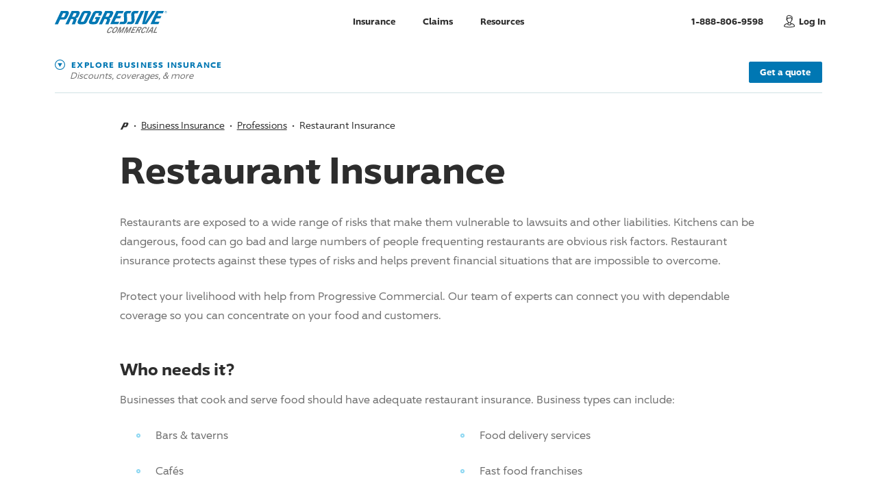

--- FILE ---
content_type: text/html; charset=utf-8
request_url: https://www.progressivecommercial.com/business-insurance/professions/restaurant-insurance/
body_size: 78718
content:



<!DOCTYPE html>
<html prefix="og: http://ogp.me/ns#" lang="en">


<head>
    <!-- Machine Name: M02 -->
    <!-- View: ~/Views/domaincommercial/business_insurance/restaurant-insurance.cshtml -->
    <!-- Build: X19145;D5970 -->
    <!-- List: list-default -->

            <link rel="dns-prefetch preconnect" href="//www.progressive.com" />
        <link rel="dns-prefetch preconnect" href="//api.progressive.com" />
        <link rel="dns-prefetch preconnect" href="//rtds.progressive.com" />
        <link rel="dns-prefetch preconnect" href="//e.monetate.net" />
        <link rel="dns-prefetch preconnect" href="//f.monetate.net" />
        <link rel="dns-prefetch preconnect" href="//se.monetate.net" />
        <link rel="dns-prefetch preconnect" href="//images.contentstack.io" />
        <link rel="dns-prefetch preconnect" href="//www.googletagmanager.com" />
        <link rel="dns-prefetch preconnect" href="//www.google-analytics.com" />
        <link rel="dns-prefetch preconnect" href="//www.google.com" />
        <link rel="dns-prefetch preconnect" href="//www.googleadservices.com" />
        <link rel="dns-prefetch preconnect" href="//stats.g.doubleclick.net" />
        <link rel="dns-prefetch preconnect" href="//1384245.fls.doubleclick.net" />
        <link rel="dns-prefetch preconnect" href="//adservice.google.com" />
        <link rel="dns-prefetch preconnect" href="//googleads.g.doubleclick.net" />
        <link rel="dns-prefetch preconnect" href="//bid.g.doubleclick.net" />
        <link rel="dns-prefetch preconnect" href="//pt.ispot.tv" />
        <link rel="dns-prefetch preconnect" href="//d.agkn.com" />
        <link rel="dns-prefetch preconnect" href="//gateway.answerscloud.com" />
        <link rel="dns-prefetch preconnect" href="//gateway.foresee.com" />
        <link rel="dns-prefetch preconnect" href="//analytics.foresee.com" />

    <script type="text/javascript">
        var startTm = new Date().getTime();
        var savingsNumber = 900;
        var jsProd = true;
		var ieClass = !!navigator.userAgent.match(/Trident/) || window.navigator.userAgent.indexOf("Edge") > -1 ? "is-ie" : "";
		window.agenticBotInd = false;
    </script>
    <script>
        var pqv = {};
        pqv.domain = "https://www.progressivecommercial.com";
		pqv.login = "https://www.progressive.com/rp/login?cntgrp=A";
		pqv.zipcode = "";
		pqv.defaultProduct = "BI";
		pqv.isMPQ = "";
    </script>
    <meta http-equiv="X-UA-Compatible" content="IE=edge,chrome=1" />
    <meta charset="utf-8" />
    <meta name="viewport" content="width=device-width, initial-scale=1.0" />
    
    
    <title>Restaurant Insurance | Progressive Commercial</title>
    <link rel="canonical" href="https://www.progressivecommercial.com/business-insurance/professions/restaurant-insurance/" />
    <meta name="description" content="Restaurant insurance can protect against lawsuits and other liabilities. Discover what coverages your business needs and customize a policy today." />
        <meta name="keywords" content="restaurant insurance, restaurant insurance cost, insurance for restaurants, restaurant liability insurance" />
    <meta property="og:locale" content="en_US" />
    <meta property="og:type" content="website" />
    <meta property="og:title" content="Restaurant Insurance" />
    <meta property="og:url" content="https://www.progressivecommercial.com/business-insurance/professions/restaurant-insurance/" />
    <meta property="og:description" content="Restaurant insurance can protect against lawsuits and other liabilities. Discover what coverages your business needs and customize a policy today." />
    <meta name="robots" content="" />
            <meta property="og:image" content="https://www.progressive.com/Content/images/DomainProgressive/shared/share-opengraph-1200.png" />
            <meta property="og:image:alt" content="Progressive" />
    <meta name="twitter:title" content="Restaurant Insurance" />
    <meta name="twitter:description" content="Restaurant insurance can protect against lawsuits and other liabilities. Discover what coverages your business needs and customize a policy today." />
    <meta name="twitter:site" content="Progressive Commercial" />
    <meta name="twitter:creator" content="@Progressive" />
    <meta name="twitter:card" content="summary_large_image" />
        <meta name="twitter:image" content="https://www.progressive.com/Content/images/DomainProgressive/shared/share-twitter-1200.png" />
        <meta name="twitter:image:alt" content="Progressive" />


    <link rel="apple-touch-icon" href="/apple-touch-icon.png">
    <link rel="shortcut icon" href="/favicon.ico" type="image/x-icon" />
    <link rel="icon" type="image/ico" href="/favicon.ico" />



<style>html,body,div,span,applet,object,iframe,h1,h2,h3,h4,h5,h6,p,blockquote,pre,a,abbr,acronym,address,big,cite,code,del,dfn,em,img,ins,kbd,q,s,samp,small,strike,strong,sub,sup,tt,var,b,u,i,center,dl,dt,dd,ol,ul,li,fieldset,form,label,legend,table,caption,tbody,tfoot,thead,tr,th,td,article,aside,canvas,details,embed,figure,figcaption,footer,header,hgroup,menu,nav,output,ruby,section,summary,time,mark,audio,video{border:0;font-size:100%;font:inherit;margin:0;padding:0;vertical-align:baseline}article,aside,details,figcaption,figure,footer,header,hgroup,menu,nav,section{display:block}body{line-height:1}ol,ul{list-style:none}blockquote,q{quotes:none}blockquote:before,blockquote:after,q:before,q:after{content:"";content:none}table{border-collapse:collapse;border-spacing:0}article,aside,details,figcaption,figure,footer,header,hgroup,nav,section{display:block}audio,canvas,video{display:inline-block;*display:inline;zoom:1}audio:not([controls]){display:none}[hidden]{display:none}@font-face{font-family:"96 Sans";font-display:swap;font-weight:300;src:url("/content/fonts/96sans/96Sans-Light.woff2") format("woff2"),url("/content/fonts/96sans/96Sans-Light.woff") format("woff")}@font-face{font-family:"96 Sans Icons";src:url("/content/fonts/96sans/96Sans.woff2") format("woff2"),url("/content/fonts/96sans/96Sans.woff") format("woff")}@font-face{font-family:"96 Sans";font-display:swap;font-weight:400;src:url("/content/fonts/96sans/96Sans.woff2") format("woff2"),url("/content/fonts/96sans/96Sans.woff") format("woff")}@font-face{font-family:"96 Sans";font-display:swap;font-weight:600;src:url("/content/fonts/96sans/96Sans-Medium.woff2") format("woff2"),url("/content/fonts/96sans/96Sans-Medium.woff") format("woff")}@font-face{font-family:"96 Sans";font-display:swap;font-weight:700;src:url("/content/fonts/96sans/96Sans-Bold.woff2") format("woff2"),url("/content/fonts/96sans/96Sans-Bold.woff") format("woff")}@font-face{font-family:"96 Sans Condensed";font-display:swap;font-weight:700;src:url("/content/fonts/96sans/96Sans-BoldCondensed.woff2") format("woff2"),url("/content/fonts/96sans/96Sans-BoldCondensed.woff") format("woff")}@font-face{font-family:"96 Sans Monospaced";font-display:swap;font-weight:400;src:url("/content/fonts/96sans/96Sans-Monospaced.woff2") format("woff2"),url("/content/fonts/96sans/96Sans-Monospaced.woff") format("woff")}html{font-size:62.5%;height:100%;scroll-behavior:smooth;-webkit-text-size-adjust:100%;-ms-text-size-adjust:100%}html.no-smooth-scroll{scroll-behavior:auto}body{box-sizing:border-box;font-family:"96 Sans",Arial,sans-serif;min-height:100%;line-height:1.75;margin-left:auto;margin-right:auto;overflow-x:hidden;position:relative;-webkit-font-smoothing:antialiased;-moz-osx-font-smoothing:grayscale}body.header-only #main{padding-bottom:8em}#site{box-shadow:0 0 40px 10px rgba(204,204,204,.4);margin-left:auto;margin-right:auto;max-width:1700px;position:relative;z-index:99}img{max-width:100%}picture{display:block}a,button{outline:0}hr{background:#d1e2e5;border:0;height:1px;width:100%}.bb{transition:opacity .3s ease-in-out;background:#f3f9fc;left:0;right:0;pointer-events:none;position:absolute;z-index:-2}.button .spinner{display:none}.shadow-box{background:#fff;border:1px solid #d1e2e5;border-radius:5px;box-shadow:0 4px 0 0 rgba(209,226,229,.35);box-sizing:border-box}.shadow-box-animation{transition:box-shadow .3s ease-in-out,background-color .3s ease-in-out}.no-touch .shadow-box-animation:focus,.no-touch .shadow-box-animation:hover{background-color:#f3f9fc;box-shadow:none}body:not(.disable-focus-state) #site .shadow-box-animation:focus{outline:-webkit-focus-ring-color none 0;outline:3px dashed #0077b3;outline-offset:-3px}*::-ms-clear{display:none}.notransitions *{transition:none!important}::selection{background:#0077b3;color:#fff}::-moz-selection{background:#0077b3;color:#fff}.clearfix:after{content:"";display:table;clear:both}@keyframes side-bounce{0%,100%{transform:translateX(0)}50%{transform:translateX(8px)}}@keyframes side-bounce-centered{0%,100%{transform:translate(0,-50%)}50%{transform:translate(.5em,-50%)}}@keyframes top-bounce{0%,100%{transform:translateY(0)}50%{transform:translateY(-4px) translateZ(0)}}.scroll-arrow-area{display:none;opacity:0;width:15px}.scroll-arrow-area svg{display:block;height:100%;width:100%}.scroll-arrow-area .scroll-arrow-icon .dot{-webkit-animation:arrow-dot-animation 1.4s 2 forwards;-moz-animation:arrow-dot-animation 1.4s 2 forwards;-o-animation:arrow-dot-animation 1.4s 2 forwards;animation:arrow-dot-animation 1.4s 2 forwards;opacity:0}.scroll-arrow-area .scroll-arrow-icon .dot:nth-child(2){-webkit-animation-delay:.2s;animation-delay:.2s}.scroll-arrow-area .scroll-arrow-icon .dot:nth-child(3){-webkit-animation-delay:.4s;animation-delay:.4s}@media only screen and (max-width:750px){body[data-device=mobile] .qs-overlay.show-product:not(.show-quote) .scroll-arrow-area.active,body[data-device=mobile] .header-flyout.show .scroll-arrow-area.active{display:block;opacity:1}}@keyframes arrow-dot-animation{0%{opacity:1}80%{opacity:.1}100%{opacity:1}}.qs-overlay{display:none}body[data-device=desktop] .mobile-view{display:none!important}body[data-device=mobile] .desktop-view{display:none!important}.grid{display:-webkit-box;display:-ms-flexbox;display:flex;-ms-flex:0 1 auto;flex:0 1 auto;-ms-flex-direction:row;flex-direction:row;-ms-flex-wrap:wrap;flex-wrap:wrap;box-sizing:border-box;margin-right:-8px;margin-left:-8px}.grid .inner{box-sizing:border-box}.grid .collapse-left{padding-left:0}.grid .collapse-right{padding-right:0}.grid .grid-element{padding-bottom:0}[class*=grid-]{-ms-flex:0 0 auto;flex:0 0 auto;box-sizing:border-box;-webkit-box-flex:0;padding-bottom:16px;padding-left:8px;padding-right:8px}[class*=grid-]:empty{padding-bottom:0;padding-top:0}.grid-l1{-ms-flex:0 0 8.3333333333%;flex:0 0 8.3333333333%;max-width:8.3333333333%}.grid-l1.pl .inner{padding-left:calc(100% + 16px)}.grid-l1.pr .inner{padding-right:calc(100% + 16px)}.l-l0{margin-left:0%}.r-l0{margin-right:0%}.grid-l2{-ms-flex:0 0 16.6666666667%;flex:0 0 16.6666666667%;max-width:16.6666666667%}.grid-l2.pl .inner{padding-left:calc(50% + 8px)}.grid-l2.pr .inner{padding-right:calc(50% + 8px)}.l-l1{margin-left:8.3333333333%}.r-l1{margin-right:8.3333333333%}.grid-l3{-ms-flex:0 0 25%;flex:0 0 25%;max-width:25%}.grid-l3.pl .inner{padding-left:calc(33.3333333333% + 5.3333333333px)}.grid-l3.pr .inner{padding-right:calc(33.3333333333% + 5.3333333333px)}.l-l2{margin-left:16.6666666667%}.r-l2{margin-right:16.6666666667%}.grid-l4{-ms-flex:0 0 33.3333333333%;flex:0 0 33.3333333333%;max-width:33.3333333333%}.grid-l4.pl .inner{padding-left:calc(25% + 4px)}.grid-l4.pr .inner{padding-right:calc(25% + 4px)}.l-l3{margin-left:25%}.r-l3{margin-right:25%}.grid-l5{-ms-flex:0 0 41.6666666667%;flex:0 0 41.6666666667%;max-width:41.6666666667%}.grid-l5.pl .inner{padding-left:calc(20% + 3.2px)}.grid-l5.pr .inner{padding-right:calc(20% + 3.2px)}.l-l4{margin-left:33.3333333333%}.r-l4{margin-right:33.3333333333%}.grid-l6{-ms-flex:0 0 50%;flex:0 0 50%;max-width:50%}.grid-l6.pl .inner{padding-left:calc(16.6666666667% + 2.6666666667px)}.grid-l6.pr .inner{padding-right:calc(16.6666666667% + 2.6666666667px)}.l-l5{margin-left:41.6666666667%}.r-l5{margin-right:41.6666666667%}.grid-l7{-ms-flex:0 0 58.3333333333%;flex:0 0 58.3333333333%;max-width:58.3333333333%}.grid-l7.pl .inner{padding-left:calc(14.2857142857% + 2.2857142857px)}.grid-l7.pr .inner{padding-right:calc(14.2857142857% + 2.2857142857px)}.l-l6{margin-left:50%}.r-l6{margin-right:50%}.grid-l8{-ms-flex:0 0 66.6666666667%;flex:0 0 66.6666666667%;max-width:66.6666666667%}.grid-l8.pl .inner{padding-left:calc(12.5% + 2px)}.grid-l8.pr .inner{padding-right:calc(12.5% + 2px)}.l-l7{margin-left:58.3333333333%}.r-l7{margin-right:58.3333333333%}.grid-l9{-ms-flex:0 0 75%;flex:0 0 75%;max-width:75%}.grid-l9.pl .inner{padding-left:calc(11.1111111111% + 1.7777777778px)}.grid-l9.pr .inner{padding-right:calc(11.1111111111% + 1.7777777778px)}.l-l8{margin-left:66.6666666667%}.r-l8{margin-right:66.6666666667%}.grid-l10{-ms-flex:0 0 83.3333333333%;flex:0 0 83.3333333333%;max-width:83.3333333333%}.grid-l10.pl .inner{padding-left:calc(10% + 1.6px)}.grid-l10.pr .inner{padding-right:calc(10% + 1.6px)}.l-l9{margin-left:75%}.r-l9{margin-right:75%}.grid-l11{-ms-flex:0 0 91.6666666667%;flex:0 0 91.6666666667%;max-width:91.6666666667%}.grid-l11.pl .inner{padding-left:calc(9.0909090909% + 1.4545454545px)}.grid-l11.pr .inner{padding-right:calc(9.0909090909% + 1.4545454545px)}.l-l10{margin-left:83.3333333333%}.r-l10{margin-right:83.3333333333%}.grid-l12{-ms-flex:0 0 100%;flex:0 0 100%;max-width:100%}.grid-l12.pl .inner{padding-left:calc(8.3333333333% + 1.3333333333px)}.grid-l12.pr .inner{padding-right:calc(8.3333333333% + 1.3333333333px)}.l-l11{margin-left:91.6666666667%}.r-l11{margin-right:91.6666666667%}@media only screen and (max-width:970px){[class*=grid-]{padding-bottom:14px;padding-left:7px;padding-right:7px}.grid-m1{-ms-flex:0 0 8.3333333333%;flex:0 0 8.3333333333%;max-width:8.3333333333%}.grid-m1.pl .inner{padding-left:calc(100% + 14px)}.grid-m1.pr .inner{padding-right:calc(100% + 14px)}.l-m0{margin-left:0%}.r-m0{margin-right:0%}.grid-m2{-ms-flex:0 0 16.6666666667%;flex:0 0 16.6666666667%;max-width:16.6666666667%}.grid-m2.pl .inner{padding-left:calc(50% + 7px)}.grid-m2.pr .inner{padding-right:calc(50% + 7px)}.l-m1{margin-left:8.3333333333%}.r-m1{margin-right:8.3333333333%}.grid-m3{-ms-flex:0 0 25%;flex:0 0 25%;max-width:25%}.grid-m3.pl .inner{padding-left:calc(33.3333333333% + 4.6666666667px)}.grid-m3.pr .inner{padding-right:calc(33.3333333333% + 4.6666666667px)}.l-m2{margin-left:16.6666666667%}.r-m2{margin-right:16.6666666667%}.grid-m4{-ms-flex:0 0 33.3333333333%;flex:0 0 33.3333333333%;max-width:33.3333333333%}.grid-m4.pl .inner{padding-left:calc(25% + 3.5px)}.grid-m4.pr .inner{padding-right:calc(25% + 3.5px)}.l-m3{margin-left:25%}.r-m3{margin-right:25%}.grid-m5{-ms-flex:0 0 41.6666666667%;flex:0 0 41.6666666667%;max-width:41.6666666667%}.grid-m5.pl .inner{padding-left:calc(20% + 2.8px)}.grid-m5.pr .inner{padding-right:calc(20% + 2.8px)}.l-m4{margin-left:33.3333333333%}.r-m4{margin-right:33.3333333333%}.grid-m6{-ms-flex:0 0 50%;flex:0 0 50%;max-width:50%}.grid-m6.pl .inner{padding-left:calc(16.6666666667% + 2.3333333333px)}.grid-m6.pr .inner{padding-right:calc(16.6666666667% + 2.3333333333px)}.l-m5{margin-left:41.6666666667%}.r-m5{margin-right:41.6666666667%}.grid-m7{-ms-flex:0 0 58.3333333333%;flex:0 0 58.3333333333%;max-width:58.3333333333%}.grid-m7.pl .inner{padding-left:calc(14.2857142857% + 2px)}.grid-m7.pr .inner{padding-right:calc(14.2857142857% + 2px)}.l-m6{margin-left:50%}.r-m6{margin-right:50%}.grid-m8{-ms-flex:0 0 66.6666666667%;flex:0 0 66.6666666667%;max-width:66.6666666667%}.grid-m8.pl .inner{padding-left:calc(12.5% + 1.75px)}.grid-m8.pr .inner{padding-right:calc(12.5% + 1.75px)}.l-m7{margin-left:58.3333333333%}.r-m7{margin-right:58.3333333333%}.grid-m9{-ms-flex:0 0 75%;flex:0 0 75%;max-width:75%}.grid-m9.pl .inner{padding-left:calc(11.1111111111% + 1.5555555556px)}.grid-m9.pr .inner{padding-right:calc(11.1111111111% + 1.5555555556px)}.l-m8{margin-left:66.6666666667%}.r-m8{margin-right:66.6666666667%}.grid-m10{-ms-flex:0 0 83.3333333333%;flex:0 0 83.3333333333%;max-width:83.3333333333%}.grid-m10.pl .inner{padding-left:calc(10% + 1.4px)}.grid-m10.pr .inner{padding-right:calc(10% + 1.4px)}.l-m9{margin-left:75%}.r-m9{margin-right:75%}.grid-m11{-ms-flex:0 0 91.6666666667%;flex:0 0 91.6666666667%;max-width:91.6666666667%}.grid-m11.pl .inner{padding-left:calc(9.0909090909% + 1.2727272727px)}.grid-m11.pr .inner{padding-right:calc(9.0909090909% + 1.2727272727px)}.l-m10{margin-left:83.3333333333%}.r-m10{margin-right:83.3333333333%}.grid-m12{-ms-flex:0 0 100%;flex:0 0 100%;max-width:100%}.grid-m12.pl .inner{padding-left:calc(8.3333333333% + 1.1666666667px)}.grid-m12.pr .inner{padding-right:calc(8.3333333333% + 1.1666666667px)}.l-m11{margin-left:91.6666666667%}.r-m11{margin-right:91.6666666667%}.grid{margin-right:-7px;margin-left:-7px}.grid .pl-m-reset .inner{padding-left:0}.grid .pr-m-reset .inner{padding-right:0}}@media only screen and (max-width:780px){[class*=grid-]{padding-bottom:12px;padding-left:6px;padding-right:6px}.grid-s1{-ms-flex:0 0 8.3333333333%;flex:0 0 8.3333333333%;max-width:8.3333333333%}.grid-s1.pl .inner{padding-left:calc(100% + 12px)}.grid-s1.pr .inner{padding-right:calc(100% + 12px)}.l-s0{margin-left:0%}.r-s0{margin-right:0%}.grid-s2{-ms-flex:0 0 16.6666666667%;flex:0 0 16.6666666667%;max-width:16.6666666667%}.grid-s2.pl .inner{padding-left:calc(50% + 6px)}.grid-s2.pr .inner{padding-right:calc(50% + 6px)}.l-s1{margin-left:8.3333333333%}.r-s1{margin-right:8.3333333333%}.grid-s3{-ms-flex:0 0 25%;flex:0 0 25%;max-width:25%}.grid-s3.pl .inner{padding-left:calc(33.3333333333% + 4px)}.grid-s3.pr .inner{padding-right:calc(33.3333333333% + 4px)}.l-s2{margin-left:16.6666666667%}.r-s2{margin-right:16.6666666667%}.grid-s4{-ms-flex:0 0 33.3333333333%;flex:0 0 33.3333333333%;max-width:33.3333333333%}.grid-s4.pl .inner{padding-left:calc(25% + 3px)}.grid-s4.pr .inner{padding-right:calc(25% + 3px)}.l-s3{margin-left:25%}.r-s3{margin-right:25%}.grid-s5{-ms-flex:0 0 41.6666666667%;flex:0 0 41.6666666667%;max-width:41.6666666667%}.grid-s5.pl .inner{padding-left:calc(20% + 2.4px)}.grid-s5.pr .inner{padding-right:calc(20% + 2.4px)}.l-s4{margin-left:33.3333333333%}.r-s4{margin-right:33.3333333333%}.grid-s6{-ms-flex:0 0 50%;flex:0 0 50%;max-width:50%}.grid-s6.pl .inner{padding-left:calc(16.6666666667% + 2px)}.grid-s6.pr .inner{padding-right:calc(16.6666666667% + 2px)}.l-s5{margin-left:41.6666666667%}.r-s5{margin-right:41.6666666667%}.grid-s7{-ms-flex:0 0 58.3333333333%;flex:0 0 58.3333333333%;max-width:58.3333333333%}.grid-s7.pl .inner{padding-left:calc(14.2857142857% + 1.7142857143px)}.grid-s7.pr .inner{padding-right:calc(14.2857142857% + 1.7142857143px)}.l-s6{margin-left:50%}.r-s6{margin-right:50%}.grid-s8{-ms-flex:0 0 66.6666666667%;flex:0 0 66.6666666667%;max-width:66.6666666667%}.grid-s8.pl .inner{padding-left:calc(12.5% + 1.5px)}.grid-s8.pr .inner{padding-right:calc(12.5% + 1.5px)}.l-s7{margin-left:58.3333333333%}.r-s7{margin-right:58.3333333333%}.grid-s9{-ms-flex:0 0 75%;flex:0 0 75%;max-width:75%}.grid-s9.pl .inner{padding-left:calc(11.1111111111% + 1.3333333333px)}.grid-s9.pr .inner{padding-right:calc(11.1111111111% + 1.3333333333px)}.l-s8{margin-left:66.6666666667%}.r-s8{margin-right:66.6666666667%}.grid-s10{-ms-flex:0 0 83.3333333333%;flex:0 0 83.3333333333%;max-width:83.3333333333%}.grid-s10.pl .inner{padding-left:calc(10% + 1.2px)}.grid-s10.pr .inner{padding-right:calc(10% + 1.2px)}.l-s9{margin-left:75%}.r-s9{margin-right:75%}.grid-s11{-ms-flex:0 0 91.6666666667%;flex:0 0 91.6666666667%;max-width:91.6666666667%}.grid-s11.pl .inner{padding-left:calc(9.0909090909% + 1.0909090909px)}.grid-s11.pr .inner{padding-right:calc(9.0909090909% + 1.0909090909px)}.l-s10{margin-left:83.3333333333%}.r-s10{margin-right:83.3333333333%}.grid-s12{-ms-flex:0 0 100%;flex:0 0 100%;max-width:100%}.grid-s12.pl .inner{padding-left:calc(8.3333333333% + 1px)}.grid-s12.pr .inner{padding-right:calc(8.3333333333% + 1px)}.l-s11{margin-left:91.6666666667%}.r-s11{margin-right:91.6666666667%}.grid{margin-right:-6px;margin-left:-6px}.grid .pl-s-reset .inner{padding-left:0}.grid .pr-s-reset .inner{padding-right:0}}@media only screen and (max-width:670px){[class*=grid-]{padding-bottom:10px;padding-left:5px;padding-right:5px}.grid-t1{-ms-flex:0 0 8.3333333333%;flex:0 0 8.3333333333%;max-width:8.3333333333%}.grid-t1.pl .inner{padding-left:calc(100% + 10px)}.grid-t1.pr .inner{padding-right:calc(100% + 10px)}.l-t0{margin-left:0%}.r-t0{margin-right:0%}.grid-t2{-ms-flex:0 0 16.6666666667%;flex:0 0 16.6666666667%;max-width:16.6666666667%}.grid-t2.pl .inner{padding-left:calc(50% + 5px)}.grid-t2.pr .inner{padding-right:calc(50% + 5px)}.l-t1{margin-left:8.3333333333%}.r-t1{margin-right:8.3333333333%}.grid-t3{-ms-flex:0 0 25%;flex:0 0 25%;max-width:25%}.grid-t3.pl .inner{padding-left:calc(33.3333333333% + 3.3333333333px)}.grid-t3.pr .inner{padding-right:calc(33.3333333333% + 3.3333333333px)}.l-t2{margin-left:16.6666666667%}.r-t2{margin-right:16.6666666667%}.grid-t4{-ms-flex:0 0 33.3333333333%;flex:0 0 33.3333333333%;max-width:33.3333333333%}.grid-t4.pl .inner{padding-left:calc(25% + 2.5px)}.grid-t4.pr .inner{padding-right:calc(25% + 2.5px)}.l-t3{margin-left:25%}.r-t3{margin-right:25%}.grid-t5{-ms-flex:0 0 41.6666666667%;flex:0 0 41.6666666667%;max-width:41.6666666667%}.grid-t5.pl .inner{padding-left:calc(20% + 2px)}.grid-t5.pr .inner{padding-right:calc(20% + 2px)}.l-t4{margin-left:33.3333333333%}.r-t4{margin-right:33.3333333333%}.grid-t6{-ms-flex:0 0 50%;flex:0 0 50%;max-width:50%}.grid-t6.pl .inner{padding-left:calc(16.6666666667% + 1.6666666667px)}.grid-t6.pr .inner{padding-right:calc(16.6666666667% + 1.6666666667px)}.l-t5{margin-left:41.6666666667%}.r-t5{margin-right:41.6666666667%}.grid-t7{-ms-flex:0 0 58.3333333333%;flex:0 0 58.3333333333%;max-width:58.3333333333%}.grid-t7.pl .inner{padding-left:calc(14.2857142857% + 1.4285714286px)}.grid-t7.pr .inner{padding-right:calc(14.2857142857% + 1.4285714286px)}.l-t6{margin-left:50%}.r-t6{margin-right:50%}.grid-t8{-ms-flex:0 0 66.6666666667%;flex:0 0 66.6666666667%;max-width:66.6666666667%}.grid-t8.pl .inner{padding-left:calc(12.5% + 1.25px)}.grid-t8.pr .inner{padding-right:calc(12.5% + 1.25px)}.l-t7{margin-left:58.3333333333%}.r-t7{margin-right:58.3333333333%}.grid-t9{-ms-flex:0 0 75%;flex:0 0 75%;max-width:75%}.grid-t9.pl .inner{padding-left:calc(11.1111111111% + 1.1111111111px)}.grid-t9.pr .inner{padding-right:calc(11.1111111111% + 1.1111111111px)}.l-t8{margin-left:66.6666666667%}.r-t8{margin-right:66.6666666667%}.grid-t10{-ms-flex:0 0 83.3333333333%;flex:0 0 83.3333333333%;max-width:83.3333333333%}.grid-t10.pl .inner{padding-left:calc(10% + 1px)}.grid-t10.pr .inner{padding-right:calc(10% + 1px)}.l-t9{margin-left:75%}.r-t9{margin-right:75%}.grid-t11{-ms-flex:0 0 91.6666666667%;flex:0 0 91.6666666667%;max-width:91.6666666667%}.grid-t11.pl .inner{padding-left:calc(9.0909090909% + .9090909091px)}.grid-t11.pr .inner{padding-right:calc(9.0909090909% + .9090909091px)}.l-t10{margin-left:83.3333333333%}.r-t10{margin-right:83.3333333333%}.grid-t12{-ms-flex:0 0 100%;flex:0 0 100%;max-width:100%}.grid-t12.pl .inner{padding-left:calc(8.3333333333% + .8333333333px)}.grid-t12.pr .inner{padding-right:calc(8.3333333333% + .8333333333px)}.l-t11{margin-left:91.6666666667%}.r-t11{margin-right:91.6666666667%}.grid{margin-right:-5px;margin-left:-5px}.grid .pl-t-reset .inner{padding-left:0}.grid .pr-t-reset .inner{padding-right:0}}#lockedgrid{position:fixed;top:0;bottom:0;left:0;right:0;margin:0 auto;pointer-events:none;z-index:100}#lockedgrid .wrap{height:100%}#lockedgrid .grid{height:100%;margin-top:0!important;padding-bottom:0!important;padding-top:0!important}#lockedgrid .grid [class*=grid-]{padding-bottom:0!important;margin-bottom:0!important}#lockedgrid .grid .inner{background:rgba(112,112,112,.1)!important;height:100%}.content,.wrap,.wide-wrap{box-sizing:border-box;margin-left:auto;margin-right:auto;padding-left:75px;padding-right:75px}.content{max-width:1058.3333333333px;padding-left:64px;padding-right:64px;width:83.3333333333%}#site .content.standard-links a,#site .content .standard-links a{background:none;border:0;text-decoration:underline}#site .content.standard-links a:hover,#site .content .standard-links a:hover{color:#0077b3;text-decoration:none}.content.is-homepage{width:auto}.content:not(.is-homepage) a:not(.learn-link):not(.block-link):not(.primary-button):not(.secondary-button):not(.tertiary-button):not(.disclosure-anchor):not(.tooltip-close):not(.list-link):not(.app-link):not(.event-link){transition:border .2s ease-in,background-size .2s ease-in;background:linear-gradient(120deg,rgba(0,119,179,.1) 0%,rgba(0,119,179,.1) 100%) no-repeat;background-position:0 100%;background-size:100% 0;border-bottom:1px solid #0077b3;color:#0077b3;padding-bottom:.1em;text-decoration:none}.content:not(.is-homepage) a:not(.learn-link):not(.block-link):not(.primary-button):not(.secondary-button):not(.tertiary-button):not(.disclosure-anchor):not(.tooltip-close):not(.list-link):not(.app-link):not(.event-link):hover,.content:not(.is-homepage) a:not(.learn-link):not(.block-link):not(.primary-button):not(.secondary-button):not(.tertiary-button):not(.disclosure-anchor):not(.tooltip-close):not(.list-link):not(.app-link):not(.event-link):focus{background-size:100% 100%;border-bottom:0 solid rgba(0,119,179,.1);color:#2d2d2d}body:not(.disable-focus-state) #site .content:not(.is-homepage) a:not(.learn-link):not(.block-link):not(.primary-button):not(.secondary-button):not(.tertiary-button):not(.disclosure-anchor):not(.tooltip-close):not(.list-link):not(.app-link):not(.event-link):focus{outline:-webkit-focus-ring-color none 0;outline:3px dashed #0077b3;outline-offset:-3px}body:not(.disable-focus-state) #site .content:not(.is-homepage):focus{outline:-webkit-focus-ring-color none 0;outline:3px dashed #0077b3;outline-offset:-3px}#main>.content:first-child{margin-top:5rem}.wrap{max-width:1270px}.wide-wrap{max-width:1500px}@media screen and (min-width:780px){.content.is-homepage{max-width:none;padding-left:0}}@media only screen and (max-width:970px){.content,.wrap,.wide-wrap{padding-left:50px;padding-right:50px}.content{max-width:100%;width:100%}}@media only screen and (max-width:780px){.content,.wrap,.wide-wrap{padding-left:40px;padding-right:40px}.content,.wrap{max-width:600px}#main>.content:first-child{margin-top:4rem}}@media only screen and (max-width:670px){.content,.wrap,.wide-wrap{padding-left:30px;padding-right:30px}.content,.wrap{max-width:420px}#main>.content:first-child{margin-top:3rem}}@media only screen and (max-width:400px){.content,.wrap,.wide-wrap{padding-left:25px;padding-right:25px}}@media only screen and (max-width:350px){.content,.wrap,.wide-wrap{padding-left:20px;padding-right:20px}}em{font-style:italic}strong{font-weight:600}.centered,.centered-desktop{text-align:center}.nowrap{white-space:nowrap}sub,sup{font-family:"96 Sans",Arial,sans-serif;font-size:.75em;line-height:0;position:relative;vertical-align:baseline}sub{bottom:-.25em}sup{top:-.25em}h1,.h1-style{color:#2d2d2d;font-family:"96 Sans",Arial,sans-serif;font-size:5.4rem;font-weight:700;letter-spacing:normal;line-height:1.15;text-transform:none}.h1-subhead{color:#707070;font-size:2.4rem;font-weight:300;letter-spacing:normal;line-height:1.3333;text-transform:none}h2,.h2-style{color:#2d2d2d;font-family:"96 Sans",Arial,sans-serif;font-size:3.6rem;font-weight:300;letter-spacing:normal;line-height:1.33333;text-transform:none}h3,.h3-style{color:#2d2d2d;font-family:"96 Sans",Arial,sans-serif;font-size:2.4rem;font-weight:700;letter-spacing:normal;line-height:1.33333;text-transform:none}.h3-subhead{color:#2d2d2d;font-size:1.8rem;font-weight:300;line-height:1.33333;letter-spacing:normal;text-transform:none}h4,.h4-style{color:#2d2d2d;font-family:"96 Sans Condensed","96 Sans",Arial,sans-serif;font-size:1.8rem;font-weight:700;line-height:1.4;letter-spacing:normal;text-transform:none}h5,.h5-style{color:#2d2d2d;font-size:1.2rem;font-weight:700;letter-spacing:1.25px;text-transform:uppercase}h5.sub-line,.h5-style.sub-line{overflow:hidden;padding-bottom:1.25em;position:relative}h5.sub-line:after,.h5-style.sub-line:after{background:#707070;bottom:0;display:block;content:"";height:1px;position:absolute;width:32px}.centered h5.sub-line:after,.centered .h5-style.sub-line:after{left:50%;transform:translateX(-50%)}.h5-subhead{color:#707070;font-size:1.3rem;font-weight:400}p,.p-style{color:#707070;font-size:1.6rem;font-weight:400}p.small-text,.p-style.small-text{font-size:1.4rem}p.smaller-text,.p-style.smaller-text{font-size:1.2rem}.cookie-style{color:#2d2d2d!important;background:none!important;border:0!important;padding:0!important;text-decoration:underline!important;font-size:1.2rem!important;font-family:"96 Sans",Arial,sans-serif!important;font-weight:500!important}@media only screen and (max-width:970px){h1,.h1-style{font-size:4.7rem}.h1-subhead{font-size:2.2rem}h2,.h2-style{font-size:3.1rem}h3,.h3-style{font-size:2.2rem}}@media only screen and (max-width:780px){.centered-desktop{text-align:left}h1,.h1-style{font-size:3.9rem}.h1-subhead{font-size:2rem}h2,.h2-style{font-size:2.7rem}h3,.h3-style{font-size:2rem}.h3-subhead{font-size:1.7rem}h4,.h4-style{font-size:1.7rem}p,.p-style{font-size:1.5rem}}@media only screen and (max-width:670px){.centered-desktop{text-align:left}h1,.h1-style{font-size:3.2rem}.h1-subhead{font-size:1.8rem}h2,.h2-style{font-size:2.2rem}h3,.h3-style{font-size:1.8rem}.h3-subhead{font-size:1.6rem}h4,.h4-style{font-size:1.6rem}p,.p-style{font-size:1.4rem}}.disable-focus-state .flyout-content [class*=-list] ul li a:focus,.disable-focus-state #header #menu-trigger:focus{text-decoration:none}.disable-focus-state .flyout-content [class*=-list] ul li a:hover,.disable-focus-state #header #menu-trigger:hover{text-decoration:underline}.disable-focus-state [disclosuretip-trigger] .disclosure-anchor:focus span{color:#2d2d2d!important;border-bottom:1px solid #2d2d2d!important}.disable-focus-state [disclosuretip-trigger] .disclosure-anchor:hover span{color:#0077b3!important;border-bottom:0!important}.disable-focus-state .content:not(.is-homepage) a:not(.learn-link):not(.block-link):not(.primary-button):not(.secondary-button):not(.tertiary-button):not(.disclosure-anchor):not(.tooltip-close):not(.list-link):not(.app-link):not(.event-link):focus{background-size:100% 0;border-bottom:1px solid #0077b3;color:#0077b3}.disable-focus-state .content:not(.is-homepage) a:not(.learn-link):not(.block-link):not(.primary-button):not(.secondary-button):not(.tertiary-button):not(.disclosure-anchor):not(.tooltip-close):not(.list-link):not(.app-link):not(.event-link):hover{background-size:100% 100%;border-bottom:0 solid rgba(0,119,179,.1);color:#2d2d2d}body:not(.disable-focus-state) #site a:focus{outline:-webkit-focus-ring-color none 0;outline:3px dashed #0077b3;outline-offset:-3px}body:not(.disable-focus-state) #site a.focus-white:focus{outline:-webkit-focus-ring-color none 0;outline:3px dashed #fff;outline-offset:-3px}a:hover .block-link.bounce .last-word .arrow,a:focus .block-link.bounce .last-word .arrow{-webkit-animation:side-bounce .5s;-moz-animation:side-bounce .5s;-o-animation:side-bounce .5s;animation:side-bounce .5s}a[href^="tel:"]{white-space:nowrap}.text-links a:not(.learn-link):not(.block-link):not(.primary-button):not(.secondary-button):not(.tertiary-button):not(.disclosure-anchor):not(.tooltip-close):not(.list-link):not(.app-link):not(.event-link){transition:border .2s ease-in,background-size .2s ease-in;background:linear-gradient(120deg,rgba(0,119,179,.1) 0%,rgba(0,119,179,.1) 100%) no-repeat;background-position:0 100%;background-size:100% 0;border-bottom:1px solid #0077b3;color:#0077b3;padding-bottom:.1em;text-decoration:none}.text-links a:not(.learn-link):not(.block-link):not(.primary-button):not(.secondary-button):not(.tertiary-button):not(.disclosure-anchor):not(.tooltip-close):not(.list-link):not(.app-link):not(.event-link):hover,.text-links a:not(.learn-link):not(.block-link):not(.primary-button):not(.secondary-button):not(.tertiary-button):not(.disclosure-anchor):not(.tooltip-close):not(.list-link):not(.app-link):not(.event-link):focus{background-size:100% 100%;border-bottom:0 solid rgba(0,119,179,.1);color:#2d2d2d}body:not(.disable-focus-state) #site .text-links a:not(.learn-link):not(.block-link):not(.primary-button):not(.secondary-button):not(.tertiary-button):not(.disclosure-anchor):not(.tooltip-close):not(.list-link):not(.app-link):not(.event-link):focus{outline:-webkit-focus-ring-color none 0;outline:3px dashed #0077b3;outline-offset:-3px}body:not(.disable-focus-state) #site .text-links:focus{outline:-webkit-focus-ring-color none 0;outline:3px dashed #0077b3;outline-offset:-3px}body:not(.disable-focus-state) #site .block-link:focus{outline:-webkit-focus-ring-color none 0;outline:3px dashed #0077b3;outline-offset:-3px}.block-link:not(.title):not(.text){background:none;border:0;display:inline-block;color:#0077b3;cursor:pointer;font-size:1.6em;font-weight:600;line-height:1.3;overflow:visible;padding-bottom:0;position:relative;text-decoration:none;transition:color .3s ease-in-out;z-index:1}.block-link:not(.title):not(.text):hover,.block-link:not(.title):not(.text):focus{color:#2862a4}.block-link:not(.title):not(.text):hover::before,.block-link:not(.title):not(.text):focus::before{background:rgba(143,216,242,.4);width:100%}.block-link:not(.is-simple){padding-left:1em;padding-right:1em}.block-link:not(.is-simple)::before{background:#8fd8f2;content:"";display:block;outline:1px solid transparent;position:absolute;top:1px;left:0;bottom:-1px;width:2px;transform:skewX(-25deg);transition:background .3s ease-in-out,width .3s ease-in-out;z-index:-1}.block-link .last-word{white-space:nowrap}.block-link .arrow{display:inline-block;font-size:1.2em;padding-left:.5em;position:relative}.bounce{text-decoration:none}.bounce:hover .last-word .arrow,.bounce:focus .last-word .arrow{-webkit-animation:side-bounce .5s;-moz-animation:side-bounce .5s;-o-animation:side-bounce .5s;animation:side-bounce .5s}.list-link{color:#0077b3;text-decoration:underline}.list-link:hover{text-decoration:none}.app-link-list{display:-webkit-box;display:-ms-flexbox;display:flex;-ms-flex-wrap:wrap;flex-wrap:wrap;margin-left:-.9em;margin-right:-.9em}*+.app-link-list{margin-top:.9em}.app-link-list li{margin:.9em}.app-link-list a{transition:transform .2s;display:block}.app-link-list a:hover{transform:scale(.9)}.app-link-list img{width:140px}.anchor-destination::before{display:block;content:" ";margin-top:-1em;height:1em;visibility:hidden;pointer-events:none}@media only screen and (max-width:900px){.qs-featured .app-link-list{-ms-flex-pack:center;justify-content:center}}@media only screen and (max-width:780px){.block-link{padding-left:0!important}.block-link:not(.title):not(.text){font-size:1.4rem}.block-link::before{display:none!important}a.block-link:hover .last-word .arrow,a.block-link:focus .last-word .arrow{-webkit-animation:side-bounce .5s;-moz-animation:side-bounce .5s;-o-animation:side-bounce .5s;animation:side-bounce .5s}a.block-link.bounce-mobile:hover{text-decoration:none!important}}div.primary-button,span.primary-button,div.button{display:inline-block}div.primary-button a,div.primary-button button,div.primary-button input,span.primary-button a,span.primary-button button,span.primary-button input,div.button a,div.button button,div.button input{display:block;transition:background .3s ease-in-out;border:1px solid #0077b3;border-radius:5px;box-sizing:border-box;cursor:pointer;font-family:"96 Sans",Arial,sans-serif;font-size:2.4rem;font-weight:700;line-height:1;padding:1.125em 1.333em 1.375em 1.4em;text-align:center;text-decoration:none;white-space:nowrap;background-color:#0077b3;color:#fff}@media only screen and (max-width:970px){div.primary-button a,div.primary-button button,div.primary-button input,span.primary-button a,span.primary-button button,span.primary-button input,div.button a,div.button button,div.button input{font-size:2.2rem}}@media only screen and (max-width:780px){div.primary-button a,div.primary-button button,div.primary-button input,span.primary-button a,span.primary-button button,span.primary-button input,div.button a,div.button button,div.button input{font-size:2rem}}@media only screen and (max-width:670px){div.primary-button a,div.primary-button button,div.primary-button input,span.primary-button a,span.primary-button button,span.primary-button input,div.button a,div.button button,div.button input{font-size:1.8rem}}div.primary-button a:hover,div.primary-button a:focus,div.primary-button button:hover,div.primary-button button:focus,div.primary-button input:hover,div.primary-button input:focus,span.primary-button a:hover,span.primary-button a:focus,span.primary-button button:hover,span.primary-button button:focus,span.primary-button input:hover,span.primary-button input:focus,div.button a:hover,div.button a:focus,div.button button:hover,div.button button:focus,div.button input:hover,div.button input:focus{background-color:#2862a4;color:#fff}body:not(.disable-focus-state) div.primary-button a:focus,body:not(.disable-focus-state) div.primary-button button:focus,body:not(.disable-focus-state) div.primary-button input:focus,body:not(.disable-focus-state) span.primary-button a:focus,body:not(.disable-focus-state) span.primary-button button:focus,body:not(.disable-focus-state) span.primary-button input:focus,body:not(.disable-focus-state) div.button a:focus,body:not(.disable-focus-state) div.button button:focus,body:not(.disable-focus-state) div.button input:focus{outline:-webkit-focus-ring-color none 0;outline:3px dashed #fff!important}.is-microsoft:not(.disable-focus-state) div.primary-button a:focus,.is-microsoft:not(.disable-focus-state) div.primary-button button:focus,.is-microsoft:not(.disable-focus-state) div.primary-button input:focus,.is-microsoft:not(.disable-focus-state) span.primary-button a:focus,.is-microsoft:not(.disable-focus-state) span.primary-button button:focus,.is-microsoft:not(.disable-focus-state) span.primary-button input:focus,.is-microsoft:not(.disable-focus-state) div.button a:focus,.is-microsoft:not(.disable-focus-state) div.button button:focus,.is-microsoft:not(.disable-focus-state) div.button input:focus{outline:3px dashed #2862a4!important;outline-offset:0!important}div.button a,div.button button,div.button input{padding:.9em 1.333em 1.1em}a.primary-button,button.primary-button{transition:background .3s ease-in-out;border:1px solid #0077b3;border-radius:5px;box-sizing:border-box;cursor:pointer;font-family:"96 Sans",Arial,sans-serif;font-size:2.4rem;font-weight:700;line-height:1;padding:1.125em 1.333em 1.375em 1.4em;text-align:center;text-decoration:none;white-space:nowrap;background-color:#0077b3;color:#fff;display:inline-block}@media only screen and (max-width:970px){a.primary-button,button.primary-button{font-size:2.2rem}}@media only screen and (max-width:780px){a.primary-button,button.primary-button{font-size:2rem}}@media only screen and (max-width:670px){a.primary-button,button.primary-button{font-size:1.8rem}}a.primary-button:hover,a.primary-button:focus,button.primary-button:hover,button.primary-button:focus{background-color:#2862a4;color:#fff}body:not(.disable-focus-state) a.primary-button:focus,body:not(.disable-focus-state) button.primary-button:focus{outline:-webkit-focus-ring-color none 0;outline:3px dashed #fff!important}.is-microsoft:not(.disable-focus-state) a.primary-button:focus,.is-microsoft:not(.disable-focus-state) button.primary-button:focus{outline:3px dashed #2862a4!important;outline-offset:0!important}div.secondary-button.block,span.secondary-button.block{display:block;text-align:center;width:33%}div.secondary-button a,div.secondary-button button,div.secondary-button input,span.secondary-button a,span.secondary-button button,span.secondary-button input{box-shadow:8px -8px 0 0 #4ebee5;transition:box-shadow .3s ease-in-out;background-color:#fff;border:1px solid #2d2d2d;box-sizing:border-box;color:#2d2d2d;cursor:pointer;display:inline-block;font-family:"96 Sans",Arial,sans-serif;font-size:2rem;font-weight:700;line-height:1;min-width:340px;padding:1.12em 3.6em 1.35em;position:relative;text-align:center;text-decoration:none;z-index:1}.theme-green div.secondary-button a,.theme-green div.secondary-button button,.theme-green div.secondary-button input,.theme-green span.secondary-button a,.theme-green span.secondary-button button,.theme-green span.secondary-button input{box-shadow:8px -8px 0 0 #7ee0ca}.theme-orange div.secondary-button a,.theme-orange div.secondary-button button,.theme-orange div.secondary-button input,.theme-orange span.secondary-button a,.theme-orange span.secondary-button button,.theme-orange span.secondary-button input{box-shadow:8px -8px 0 0 #ffa452}.theme-purple div.secondary-button a,.theme-purple div.secondary-button button,.theme-purple div.secondary-button input,.theme-purple span.secondary-button a,.theme-purple span.secondary-button button,.theme-purple span.secondary-button input{box-shadow:8px -8px 0 0 #c973c9}.theme-red div.secondary-button a,.theme-red div.secondary-button button,.theme-red div.secondary-button input,.theme-red span.secondary-button a,.theme-red span.secondary-button button,.theme-red span.secondary-button input{box-shadow:8px -8px 0 0 #ff527b}.theme-yellow div.secondary-button a,.theme-yellow div.secondary-button button,.theme-yellow div.secondary-button input,.theme-yellow span.secondary-button a,.theme-yellow span.secondary-button button,.theme-yellow span.secondary-button input{box-shadow:8px -8px 0 0 #ffd039}.theme-gray div.secondary-button a,.theme-gray div.secondary-button button,.theme-gray div.secondary-button input,.theme-gray span.secondary-button a,.theme-gray span.secondary-button button,.theme-gray span.secondary-button input{box-shadow:8px -8px 0 0 #a6a6a6}@media only screen and (max-width:970px){div.secondary-button a,div.secondary-button button,div.secondary-button input,span.secondary-button a,span.secondary-button button,span.secondary-button input{font-size:1.8rem;min-width:0}}@media only screen and (max-width:780px){div.secondary-button a,div.secondary-button button,div.secondary-button input,span.secondary-button a,span.secondary-button button,span.secondary-button input{font-size:1.6rem}}@media only screen and (max-width:670px){div.secondary-button a,div.secondary-button button,div.secondary-button input,span.secondary-button a,span.secondary-button button,span.secondary-button input{font-size:1.5rem;min-width:100%}}@media only screen and (max-width:400px){div.secondary-button a,div.secondary-button button,div.secondary-button input,span.secondary-button a,span.secondary-button button,span.secondary-button input{padding-left:0;padding-right:0;text-align:center;width:100%}}div.secondary-button a::after,div.secondary-button button::after,div.secondary-button input::after,span.secondary-button a::after,span.secondary-button button::after,span.secondary-button input::after{background-color:#8fd8f2;transition:opacity .3s ease-in-out;bottom:0;content:"";left:0;opacity:0;position:absolute;right:0;top:0;z-index:-1}.theme-green div.secondary-button a::after,.theme-green div.secondary-button button::after,.theme-green div.secondary-button input::after,.theme-green span.secondary-button a::after,.theme-green span.secondary-button button::after,.theme-green span.secondary-button input::after{background:#bdefe6}.theme-orange div.secondary-button a::after,.theme-orange div.secondary-button button::after,.theme-orange div.secondary-button input::after,.theme-orange span.secondary-button a::after,.theme-orange span.secondary-button button::after,.theme-orange span.secondary-button input::after{background:#ffcc8f}.theme-purple div.secondary-button a::after,.theme-purple div.secondary-button button::after,.theme-purple div.secondary-button input::after,.theme-purple span.secondary-button a::after,.theme-purple span.secondary-button button::after,.theme-purple span.secondary-button input::after{background:#e4b9e4}.theme-red div.secondary-button a::after,.theme-red div.secondary-button button::after,.theme-red div.secondary-button input::after,.theme-red span.secondary-button a::after,.theme-red span.secondary-button button::after,.theme-red span.secondary-button input::after{background:#ffcfde}.theme-yellow div.secondary-button a::after,.theme-yellow div.secondary-button button::after,.theme-yellow div.secondary-button input::after,.theme-yellow span.secondary-button a::after,.theme-yellow span.secondary-button button::after,.theme-yellow span.secondary-button input::after{background:#ffe694}.theme-gray div.secondary-button a::after,.theme-gray div.secondary-button button::after,.theme-gray div.secondary-button input::after,.theme-gray span.secondary-button a::after,.theme-gray span.secondary-button button::after,.theme-gray span.secondary-button input::after{background:#ccc}div.secondary-button a:hover,div.secondary-button a:focus,div.secondary-button button:hover,div.secondary-button button:focus,div.secondary-button input:hover,div.secondary-button input:focus,span.secondary-button a:hover,span.secondary-button a:focus,span.secondary-button button:hover,span.secondary-button button:focus,span.secondary-button input:hover,span.secondary-button input:focus{box-shadow:0 0 0 0 #8fd8f2;background-color:#fff;cursor:pointer}.theme-green div.secondary-button a:hover,.theme-green div.secondary-button a:focus,.theme-green div.secondary-button button:hover,.theme-green div.secondary-button button:focus,.theme-green div.secondary-button input:hover,.theme-green div.secondary-button input:focus,.theme-green span.secondary-button a:hover,.theme-green span.secondary-button a:focus,.theme-green span.secondary-button button:hover,.theme-green span.secondary-button button:focus,.theme-green span.secondary-button input:hover,.theme-green span.secondary-button input:focus{box-shadow:0 0 0 0 #bdefe6}.theme-orange div.secondary-button a:hover,.theme-orange div.secondary-button a:focus,.theme-orange div.secondary-button button:hover,.theme-orange div.secondary-button button:focus,.theme-orange div.secondary-button input:hover,.theme-orange div.secondary-button input:focus,.theme-orange span.secondary-button a:hover,.theme-orange span.secondary-button a:focus,.theme-orange span.secondary-button button:hover,.theme-orange span.secondary-button button:focus,.theme-orange span.secondary-button input:hover,.theme-orange span.secondary-button input:focus{box-shadow:0 0 0 0 #ffcc8f}.theme-purple div.secondary-button a:hover,.theme-purple div.secondary-button a:focus,.theme-purple div.secondary-button button:hover,.theme-purple div.secondary-button button:focus,.theme-purple div.secondary-button input:hover,.theme-purple div.secondary-button input:focus,.theme-purple span.secondary-button a:hover,.theme-purple span.secondary-button a:focus,.theme-purple span.secondary-button button:hover,.theme-purple span.secondary-button button:focus,.theme-purple span.secondary-button input:hover,.theme-purple span.secondary-button input:focus{box-shadow:0 0 0 0 #e4b9e4}.theme-red div.secondary-button a:hover,.theme-red div.secondary-button a:focus,.theme-red div.secondary-button button:hover,.theme-red div.secondary-button button:focus,.theme-red div.secondary-button input:hover,.theme-red div.secondary-button input:focus,.theme-red span.secondary-button a:hover,.theme-red span.secondary-button a:focus,.theme-red span.secondary-button button:hover,.theme-red span.secondary-button button:focus,.theme-red span.secondary-button input:hover,.theme-red span.secondary-button input:focus{box-shadow:0 0 0 0 #ffcfde}.theme-yellow div.secondary-button a:hover,.theme-yellow div.secondary-button a:focus,.theme-yellow div.secondary-button button:hover,.theme-yellow div.secondary-button button:focus,.theme-yellow div.secondary-button input:hover,.theme-yellow div.secondary-button input:focus,.theme-yellow span.secondary-button a:hover,.theme-yellow span.secondary-button a:focus,.theme-yellow span.secondary-button button:hover,.theme-yellow span.secondary-button button:focus,.theme-yellow span.secondary-button input:hover,.theme-yellow span.secondary-button input:focus{box-shadow:0 0 0 0 #ffe694}.theme-gray div.secondary-button a:hover,.theme-gray div.secondary-button a:focus,.theme-gray div.secondary-button button:hover,.theme-gray div.secondary-button button:focus,.theme-gray div.secondary-button input:hover,.theme-gray div.secondary-button input:focus,.theme-gray span.secondary-button a:hover,.theme-gray span.secondary-button a:focus,.theme-gray span.secondary-button button:hover,.theme-gray span.secondary-button button:focus,.theme-gray span.secondary-button input:hover,.theme-gray span.secondary-button input:focus{box-shadow:0 0 0 0 #ccc}div.secondary-button a:hover::after,div.secondary-button a:focus::after,div.secondary-button button:hover::after,div.secondary-button button:focus::after,div.secondary-button input:hover::after,div.secondary-button input:focus::after,span.secondary-button a:hover::after,span.secondary-button a:focus::after,span.secondary-button button:hover::after,span.secondary-button button:focus::after,span.secondary-button input:hover::after,span.secondary-button input:focus::after{opacity:.5;transition:opacity .3s}body:not(.disable-focus-state) #site div.secondary-button a:focus,body:not(.disable-focus-state) #site div.secondary-button button:focus,body:not(.disable-focus-state) #site div.secondary-button input:focus,body:not(.disable-focus-state) #site span.secondary-button a:focus,body:not(.disable-focus-state) #site span.secondary-button button:focus,body:not(.disable-focus-state) #site span.secondary-button input:focus{outline:-webkit-focus-ring-color none 0;outline:3px dashed #0077b3;outline-offset:-3px}a.secondary-button,button.secondary-button,input.secondary-button{box-shadow:8px -8px 0 0 #4ebee5;transition:box-shadow .3s ease-in-out;background-color:#fff;border:1px solid #2d2d2d;box-sizing:border-box;color:#2d2d2d;cursor:pointer;display:inline-block;font-family:"96 Sans",Arial,sans-serif;font-size:2rem;font-weight:700;line-height:1;min-width:340px;padding:1.12em 3.6em 1.35em;position:relative;text-align:center;text-decoration:none;z-index:1}.theme-green a.secondary-button,.theme-green button.secondary-button,.theme-green input.secondary-button{box-shadow:8px -8px 0 0 #7ee0ca}.theme-orange a.secondary-button,.theme-orange button.secondary-button,.theme-orange input.secondary-button{box-shadow:8px -8px 0 0 #ffa452}.theme-purple a.secondary-button,.theme-purple button.secondary-button,.theme-purple input.secondary-button{box-shadow:8px -8px 0 0 #c973c9}.theme-red a.secondary-button,.theme-red button.secondary-button,.theme-red input.secondary-button{box-shadow:8px -8px 0 0 #ff527b}.theme-yellow a.secondary-button,.theme-yellow button.secondary-button,.theme-yellow input.secondary-button{box-shadow:8px -8px 0 0 #ffd039}.theme-gray a.secondary-button,.theme-gray button.secondary-button,.theme-gray input.secondary-button{box-shadow:8px -8px 0 0 #a6a6a6}@media only screen and (max-width:970px){a.secondary-button,button.secondary-button,input.secondary-button{font-size:1.8rem;min-width:0}}@media only screen and (max-width:780px){a.secondary-button,button.secondary-button,input.secondary-button{font-size:1.6rem}}@media only screen and (max-width:670px){a.secondary-button,button.secondary-button,input.secondary-button{font-size:1.5rem;min-width:100%}}@media only screen and (max-width:400px){a.secondary-button,button.secondary-button,input.secondary-button{padding-left:0;padding-right:0;text-align:center;width:100%}}a.secondary-button::after,button.secondary-button::after,input.secondary-button::after{background-color:#8fd8f2;transition:opacity .3s ease-in-out;bottom:0;content:"";left:0;opacity:0;position:absolute;right:0;top:0;z-index:-1}.theme-green a.secondary-button::after,.theme-green button.secondary-button::after,.theme-green input.secondary-button::after{background:#bdefe6}.theme-orange a.secondary-button::after,.theme-orange button.secondary-button::after,.theme-orange input.secondary-button::after{background:#ffcc8f}.theme-purple a.secondary-button::after,.theme-purple button.secondary-button::after,.theme-purple input.secondary-button::after{background:#e4b9e4}.theme-red a.secondary-button::after,.theme-red button.secondary-button::after,.theme-red input.secondary-button::after{background:#ffcfde}.theme-yellow a.secondary-button::after,.theme-yellow button.secondary-button::after,.theme-yellow input.secondary-button::after{background:#ffe694}.theme-gray a.secondary-button::after,.theme-gray button.secondary-button::after,.theme-gray input.secondary-button::after{background:#ccc}a.secondary-button:hover,a.secondary-button:focus,button.secondary-button:hover,button.secondary-button:focus,input.secondary-button:hover,input.secondary-button:focus{box-shadow:0 0 0 0 #8fd8f2;background-color:#fff;cursor:pointer}.theme-green a.secondary-button:hover,.theme-green a.secondary-button:focus,.theme-green button.secondary-button:hover,.theme-green button.secondary-button:focus,.theme-green input.secondary-button:hover,.theme-green input.secondary-button:focus{box-shadow:0 0 0 0 #bdefe6}.theme-orange a.secondary-button:hover,.theme-orange a.secondary-button:focus,.theme-orange button.secondary-button:hover,.theme-orange button.secondary-button:focus,.theme-orange input.secondary-button:hover,.theme-orange input.secondary-button:focus{box-shadow:0 0 0 0 #ffcc8f}.theme-purple a.secondary-button:hover,.theme-purple a.secondary-button:focus,.theme-purple button.secondary-button:hover,.theme-purple button.secondary-button:focus,.theme-purple input.secondary-button:hover,.theme-purple input.secondary-button:focus{box-shadow:0 0 0 0 #e4b9e4}.theme-red a.secondary-button:hover,.theme-red a.secondary-button:focus,.theme-red button.secondary-button:hover,.theme-red button.secondary-button:focus,.theme-red input.secondary-button:hover,.theme-red input.secondary-button:focus{box-shadow:0 0 0 0 #ffcfde}.theme-yellow a.secondary-button:hover,.theme-yellow a.secondary-button:focus,.theme-yellow button.secondary-button:hover,.theme-yellow button.secondary-button:focus,.theme-yellow input.secondary-button:hover,.theme-yellow input.secondary-button:focus{box-shadow:0 0 0 0 #ffe694}.theme-gray a.secondary-button:hover,.theme-gray a.secondary-button:focus,.theme-gray button.secondary-button:hover,.theme-gray button.secondary-button:focus,.theme-gray input.secondary-button:hover,.theme-gray input.secondary-button:focus{box-shadow:0 0 0 0 #ccc}a.secondary-button:hover::after,a.secondary-button:focus::after,button.secondary-button:hover::after,button.secondary-button:focus::after,input.secondary-button:hover::after,input.secondary-button:focus::after{opacity:.5;transition:opacity .3s}body:not(.disable-focus-state) #site a.secondary-button:focus,body:not(.disable-focus-state) #site button.secondary-button:focus,body:not(.disable-focus-state) #site input.secondary-button:focus{outline:-webkit-focus-ring-color none 0;outline:3px dashed #0077b3;outline-offset:-3px}div.tertiary-button,span.tertiary-button{display:inline-block}div.tertiary-button a,div.tertiary-button button,div.tertiary-button input,span.tertiary-button a,span.tertiary-button button,span.tertiary-button input{transition:background .3s ease-in-out;border:1px solid #0077b3;border-radius:5px;box-sizing:border-box;cursor:pointer;font-family:"96 Sans",Arial,sans-serif;font-size:2.4rem;font-weight:700;line-height:1;padding:1.125em 1.333em 1.375em 1.4em;text-align:center;text-decoration:none;white-space:nowrap;background:#fff;color:#0077b3;text-decoration:none;display:block}div.tertiary-button a:hover,div.tertiary-button a:focus,div.tertiary-button button:hover,div.tertiary-button button:focus,div.tertiary-button input:hover,div.tertiary-button input:focus,span.tertiary-button a:hover,span.tertiary-button a:focus,span.tertiary-button button:hover,span.tertiary-button button:focus,span.tertiary-button input:hover,span.tertiary-button input:focus{background:#f3f9fc}body:not(.disable-focus-state) #site div.tertiary-button a:focus,body:not(.disable-focus-state) #site div.tertiary-button button:focus,body:not(.disable-focus-state) #site div.tertiary-button input:focus,body:not(.disable-focus-state) #site span.tertiary-button a:focus,body:not(.disable-focus-state) #site span.tertiary-button button:focus,body:not(.disable-focus-state) #site span.tertiary-button input:focus{outline:-webkit-focus-ring-color none 0;outline:3px dashed #0077b3;outline-offset:-3px}a.tertiary-button,button.tertiary-button,input.tertiary-button{transition:background .3s ease-in-out;border:1px solid #0077b3;border-radius:5px;box-sizing:border-box;cursor:pointer;font-family:"96 Sans",Arial,sans-serif;font-size:2.4rem;font-weight:700;line-height:1;padding:1.125em 1.333em 1.375em 1.4em;text-align:center;text-decoration:none;white-space:nowrap;background:#fff;color:#0077b3;text-decoration:none;display:inline-block}a.tertiary-button:hover,a.tertiary-button:focus,button.tertiary-button:hover,button.tertiary-button:focus,input.tertiary-button:hover,input.tertiary-button:focus{background:#f3f9fc}body:not(.disable-focus-state) #site a.tertiary-button:focus,body:not(.disable-focus-state) #site button.tertiary-button:focus,body:not(.disable-focus-state) #site input.tertiary-button:focus{outline:-webkit-focus-ring-color none 0;outline:3px dashed #0077b3;outline-offset:-3px}input:not([type=checkbox]),input:not([type=radio]){-webkit-appearance:none;border-radius:0}form span.error,form label.notification{background:#d41659;border:0!important;border-radius:5px;bottom:100%;color:#fff!important;display:block;font-size:16px;height:auto!important;left:0;line-height:1.2;margin-bottom:10px;overflow:visible;padding:15px 30px 15px 15px;position:absolute!important;text-indent:0!important;top:auto;width:auto!important;z-index:7;-webkit-box-sizing:border-box;-moz-box-sizing:border-box;box-sizing:border-box}form span.error::after,form label.notification::after{left:30px;border:solid transparent;border-color:transparent;border-top-color:#d41659;border-width:10px;content:" ";height:0;margin-left:-10px;margin-top:-1px;top:100%;width:0;position:absolute;pointer-events:none}img.image-error{margin-right:1.25rem}form div.inactive span.error,form .inactive.group span.error{display:none!important}form.quoteStartForm span.error,form.quoteStartForm label.notification{white-space:nowrap}.form-styles [class*=grid-]{-ms-flex-item-align:flex-end;align-self:flex-end;position:relative}.form-styles [class*=grid-]>*{display:block;position:relative;width:100%}.form-styles input,.form-styles .dropdown .display,.form-styles textarea{border:1px solid #2d2d2d;border-radius:5px;box-sizing:border-box}.form-styles inputinput,.form-styles input.dropdown .display,.form-styles .dropdown .displayinput,.form-styles .dropdown .display.dropdown .display,.form-styles textareainput,.form-styles textarea.dropdown .display{height:4.5rem}.form-styles inputtextarea,.form-styles .dropdown .displaytextarea,.form-styles textareatextarea{height:20rem}.form-styles input,.form-styles .dropdown label,.form-styles textarea{display:block;font-size:1.6rem;font-family:"96 Sans",Arial,sans-serif;line-height:1;padding:.75em 1em}.form-styles input:hover,.form-styles textarea:hover{border:1px solid #0077b3}.form-styles input:focus,.form-styles textarea:focus{border:1px solid #0077b3;box-shadow:0 0 8px #8fd8f2,inset 0 0 0 1px #0077b3;outline:0!important}.form-styles input.error,.form-styles textarea.error{border:1px solid #d41659;box-shadow:0 0 8px #ff527b,inset 0 0 0 1px #ff527b;outline:0!important}.form-styles .dropdown .display.hover{border:1px solid #0077b3}.form-styles .dropdown .display.hover .arrow-background{border:1px solid #0077b3}.form-styles .dropdown .display.focus{border:1px solid #0077b3;box-shadow:0 0 8px #8fd8f2,inset 0 0 0 1px #0077b3}.form-styles .dropdown .display.focus .arrow-background{border:1px solid #0077b3;box-shadow:inset 0 0 0 1px #0077b3}.form-styles .dropdown .display.error{border:1px solid #d41659;box-shadow:0 0 8px #ff527b,inset 0 0 0 1px #d41659}.form-styles .dropdown .display.error .arrow-background{border:1px solid #d41659;box-shadow:inset 0 0 0 1px #d41659;background:#fceff2}.form-styles .dropdown .display.error .arrow-background::before{color:#d41659}.form-styles .dropdown label{border:2px solid transparent;padding-right:4em}.form-styles form{margin-top:2rem}.form-styles form>div>label{display:block;font-size:1.6rem;font-family:"96 Sans",Arial,sans-serif;font-weight:700;line-height:1;margin-bottom:1rem}.form-styles legend{font-size:1.6rem;font-family:"96 Sans",Arial,sans-serif;font-weight:700;line-height:1;margin-bottom:1rem}.form-styles select{cursor:pointer;left:0;height:100%;opacity:0;position:absolute;top:0;width:100%;-webkit-appearance:none}.form-styles .arrow-background{background:#f3f9fc;border:1px solid #2d2d2d;border-radius:0 4px 4px 0;bottom:0;box-sizing:border-box;color:transparent;font-family:"96 Sans Icons";font-size:27px;font-weight:400;line-height:1;margin:0;position:absolute;right:0;text-align:center;top:0;width:1.85em;height:100%}.form-styles .arrow-background::before{color:#0077b3;content:"";font-family:"96 Sans Icons";font-size:27px;font-weight:400;display:block;bottom:0;position:absolute;height:27px;left:0;right:0;top:9px}.form-styles .checkbox input[type=checkbox]{line-height:normal;opacity:0;padding:0;height:0;width:0}.form-styles .checkbox input[type=checkbox].error~label .check:before{border:2px solid #d41659!important;box-shadow:0 0 8px #ff527b!important}.form-styles .checkbox input[type=checkbox]~label{cursor:pointer}.form-styles .checkbox input[type=checkbox]~label:hover .check:before{border:1px solid #0077b3}.form-styles .checkbox input[type=checkbox]~label.focus .check:before{border:2px solid #0077b3;box-shadow:0 0 8px #8fd8f2}.form-styles .checkbox input[type=checkbox]~label .check{display:inline-block;position:relative;padding-right:1rem}.form-styles .checkbox input[type=checkbox]~label .check:before{transition:background-color .25s ease-in-out;content:"";width:2.5rem;height:2.5rem;display:block;background:#fff;border:1px solid #2d2d2d;border-radius:5px;box-sizing:border-box;background-color:#fff}.form-styles .checkbox input[type=checkbox]~label .check:after{transition:opacity .25s ease-in-out;content:"";color:#fff;font-family:"96 Sans Icons";font-size:2.25rem;font-weight:700;display:block;left:.5rem;line-height:normal;opacity:0;position:absolute;top:-.1rem}.form-styles .checkbox input[type=checkbox]~label .checkbox-text{display:inline-block;font-size:1.6rem;font-family:"96 Sans",Arial,sans-serif;font-weight:400;line-height:1;line-height:1.2em;width:calc(100% - 4.5rem);vertical-align:top}.form-styles .checkbox input[type=checkbox]:checked~label .check:before{background-color:#0077b3;border:2px solid #0077b3}.form-styles .checkbox input[type=checkbox]:checked~label .check:after{opacity:1}.form-styles .radio{cursor:pointer;display:block;margin-bottom:1.6em;padding-left:3.5rem;position:relative;-webkit-user-select:none;-moz-user-select:none;-ms-user-select:none;user-select:none}.form-styles .radio.active .circle{border:2px solid #0077b3;box-shadow:0 0 8px #8fd8f2}.form-styles .radio .circle{border:1px solid #2d2d2d;border-radius:50%;box-sizing:border-box;cursor:pointer;position:absolute;top:0;left:0;height:2.5rem;width:2.5rem}.form-styles .radio .circle::after{transform:translate(-50%,-50%);content:"";position:absolute;display:none;top:50%;left:50%;width:50%;height:50%;border-radius:50%;background:#fff}.form-styles .radio input{cursor:pointer;height:0;line-height:normal;padding:0;position:absolute;opacity:0;width:0}.form-styles .radio input:checked~label .circle{background-color:#0077b3;border:2px solid #0077b3}.form-styles .radio input:checked~label .circle::after{display:block}.form-styles .radio input.error~label .circle{border:2px solid #d41659!important;box-shadow:0 0 8px #ff527b!important}.form-styles .radio label{font-family:"96 Sans",Arial,sans-serif;font-size:1.6rem}.form-styles .submit-button-wrap{margin-top:2rem}[data-module]+.content.lead-in,[data-module]+[data-module]:not([data-ignore-spacing]){margin-top:60px;padding-top:60px}@media only screen and (max-width:970px){[data-module]+.content.lead-in,[data-module]+[data-module]:not([data-ignore-spacing]){margin-top:50px;padding-top:50px}}@media only screen and (max-width:400px){[data-module]+.content.lead-in,[data-module]+[data-module]:not([data-ignore-spacing]){margin-top:40px;padding-top:40px}}.content+.content,[data-module]+.content,.content+[data-module]:not([data-ignore-spacing]){margin-top:40px;padding-top:40px}@media only screen and (max-width:970px){.content+.content,[data-module]+.content,.content+[data-module]:not([data-ignore-spacing]){margin-top:33px;padding-top:33px}}@media only screen and (max-width:400px){.content+.content,[data-module]+.content,.content+[data-module]:not([data-ignore-spacing]){margin-top:27px;padding-top:27px}}*+.content-image,.small-spacing{margin-top:24px!important;padding-top:24px!important}@media only screen and (max-width:970px){*+.content-image,.small-spacing{margin-top:13px!important;padding-top:13px!important}}@media only screen and (max-width:400px){*+.content-image,.small-spacing{margin-top:11px!important;padding-top:11px!important}}.pt0{padding-top:0!important}.pb0{padding-bottom:0!important}.mt0{margin-top:0!important}.mb0{margin-bottom:0!important}.pt1{padding-top:1em!important}.pb1{padding-bottom:1em!important}.mt1{margin-top:1em!important}.mb1{margin-bottom:1em!important}.pt2{padding-top:2em!important}.pb2{padding-bottom:2em!important}.mt2{margin-top:2em!important}.mb2{margin-bottom:2em!important}.pt3{padding-top:3em!important}.pb3{padding-bottom:3em!important}.mt3{margin-top:3em!important}.mb3{margin-bottom:3em!important}.pt4{padding-top:4em!important}.pb4{padding-bottom:4em!important}.mt4{margin-top:4em!important}.mb4{margin-bottom:4em!important}.pt5{padding-top:5em!important}.pb5{padding-bottom:5em!important}.mt5{margin-top:5em!important}.mb5{margin-bottom:5em!important}.pt6{padding-top:6em!important}.pb6{padding-bottom:6em!important}.mt6{margin-top:6em!important}.mb6{margin-bottom:6em!important}.pt7{padding-top:7em!important}.pb7{padding-bottom:7em!important}.mt7{margin-top:7em!important}.mb7{margin-bottom:7em!important}.pt8{padding-top:8em!important}.pb8{padding-bottom:8em!important}.mt8{margin-top:8em!important}.mb8{margin-bottom:8em!important}.pt9{padding-top:9em!important}.pb9{padding-bottom:9em!important}.mt9{margin-top:9em!important}.mb9{margin-bottom:9em!important}.pt10{padding-top:10em!important}.pb10{padding-bottom:10em!important}.mt10{margin-top:10em!important}.mb10{margin-bottom:10em!important}@media only screen and (max-width:970px){.pt0{padding-top:0!important}.pb0{padding-bottom:0!important}.mt0{margin-top:0!important}.mb0{margin-bottom:0!important}.pt1{padding-top:.8em!important}.pb1{padding-bottom:.8em!important}.mt1{margin-top:.8em!important}.mb1{margin-bottom:.8em!important}.pt2{padding-top:1.6em!important}.pb2{padding-bottom:1.6em!important}.mt2{margin-top:1.6em!important}.mb2{margin-bottom:1.6em!important}.pt3{padding-top:2.4em!important}.pb3{padding-bottom:2.4em!important}.mt3{margin-top:2.4em!important}.mb3{margin-bottom:2.4em!important}.pt4{padding-top:3.2em!important}.pb4{padding-bottom:3.2em!important}.mt4{margin-top:3.2em!important}.mb4{margin-bottom:3.2em!important}.pt5{padding-top:4em!important}.pb5{padding-bottom:4em!important}.mt5{margin-top:4em!important}.mb5{margin-bottom:4em!important}.pt6{padding-top:4.8em!important}.pb6{padding-bottom:4.8em!important}.mt6{margin-top:4.8em!important}.mb6{margin-bottom:4.8em!important}.pt7{padding-top:5.6em!important}.pb7{padding-bottom:5.6em!important}.mt7{margin-top:5.6em!important}.mb7{margin-bottom:5.6em!important}.pt8{padding-top:6.4em!important}.pb8{padding-bottom:6.4em!important}.mt8{margin-top:6.4em!important}.mb8{margin-bottom:6.4em!important}.pt9{padding-top:7.2em!important}.pb9{padding-bottom:7.2em!important}.mt9{margin-top:7.2em!important}.mb9{margin-bottom:7.2em!important}.pt10{padding-top:8em!important}.pb10{padding-bottom:8em!important}.mt10{margin-top:8em!important}.mb10{margin-bottom:8em!important}}@media only screen and (max-width:670px){.pt0{padding-top:0!important}.pb0{padding-bottom:0!important}.mt0{margin-top:0!important}.mb0{margin-bottom:0!important}.pt1{padding-top:.6em!important}.pb1{padding-bottom:.6em!important}.mt1{margin-top:.6em!important}.mb1{margin-bottom:.6em!important}.pt2{padding-top:1.2em!important}.pb2{padding-bottom:1.2em!important}.mt2{margin-top:1.2em!important}.mb2{margin-bottom:1.2em!important}.pt3{padding-top:1.8em!important}.pb3{padding-bottom:1.8em!important}.mt3{margin-top:1.8em!important}.mb3{margin-bottom:1.8em!important}.pt4{padding-top:2.4em!important}.pb4{padding-bottom:2.4em!important}.mt4{margin-top:2.4em!important}.mb4{margin-bottom:2.4em!important}.pt5{padding-top:3em!important}.pb5{padding-bottom:3em!important}.mt5{margin-top:3em!important}.mb5{margin-bottom:3em!important}.pt6{padding-top:3.6em!important}.pb6{padding-bottom:3.6em!important}.mt6{margin-top:3.6em!important}.mb6{margin-bottom:3.6em!important}.pt7{padding-top:4.2em!important}.pb7{padding-bottom:4.2em!important}.mt7{margin-top:4.2em!important}.mb7{margin-bottom:4.2em!important}.pt8{padding-top:4.8em!important}.pb8{padding-bottom:4.8em!important}.mt8{margin-top:4.8em!important}.mb8{margin-bottom:4.8em!important}.pt9{padding-top:5.4em!important}.pb9{padding-bottom:5.4em!important}.mt9{margin-top:5.4em!important}.mb9{margin-bottom:5.4em!important}.pt10{padding-top:6em!important}.pb10{padding-bottom:6em!important}.mt10{margin-top:6em!important}.mb10{margin-bottom:6em!important}}h1+p,h1+.p-style,.h1-style+p,.h1-style+.p-style{margin-top:2em}h1+.h1-subhead,.h1-style+.h1-subhead{margin-top:.5em}h1+h2,h1+.h2-style,.h1-style+h2,.h1-style+.h2-style{margin-top:1.333333em}h1+h3,h1+.h3-style,.h1-style+h3,.h1-style+.h3-style{margin-top:1.333333em}h1+h3,h1+.h3-style,.h1-style+h3,.h1-style+.h3-style{margin-top:2em}h1+h4,h1+.h4-style,.h1-style+h4,.h1-style+.h4-style{margin-top:2.6666667em}h1+h5,h1+.h5-style,.h1-style+h5,.h1-style+.h5-style{margin-top:4em}h1+dl,.h1-style+dl{margin-top:4.8em}h1+ul,.h1-style+ul{margin-top:4.8em}h1+ol,.h1-style+ol{margin-top:4.8em}h1+button,.h1-style+button{margin-top:2em}h2+p,h2+.p-style,.h2-style+p,.h2-style+.p-style{margin-top:1em}h2.h1-subhead+p,h2.h1-subhead+.p-style{margin-top:1.5em}h2+h3,h2+.h3-style,.h2-style+h3,.h2-style+.h3-style{margin-top:1.25em}h2+h4,h2+.h4-style,.h2-style+h4,.h2-style+.h4-style{margin-top:2.66667em}h2+dl,.h2-style+dl{margin-top:3.2em}h2+ul,.h2-style+ul{margin-top:3.2em}h2+ol,.h2-style+ol{margin-top:3.2em}h2+button,.h2-style+button{margin-top:2em}h3+p,h3+.p-style,.h3-style+p,.h3-style+.p-style{margin-top:1em}h3+.h3-subhead,.h3-style+.h3-subhead{margin-top:.25em}h3+h4,h3+.h4-style,.h3-style+h4,.h3-style+.h4-style{margin-top:1.7777em}h3+dl,.h3-style+dl{margin-top:1.15em}h3+ol,.h3-style+ol{margin-top:3.2em}h3+button,.h3-style+button{margin-top:2em}h4+p,h4+.p-style,.h4-style+p,.h4-style+.p-style{margin-top:.875em}h4+dl,.h4-style+dl{margin-top:1.5em}h4+button,.h4-style+button{margin-top:2em}p+p,p+.p-style,.p-style+p,.p-style+.p-style{margin-top:1.5em}p+h2,p+.h2-style,.p-style+h2,.p-style+.h2-style{margin-top:1.6667em}p+h3,p+.h3-style,.p-style+h3,.p-style+.h3-style{margin-top:2em}p+h4,p+.h4-style,.p-style+h4,.p-style+.h4-style{margin-top:1.7778em}p+h5,p+.h5-style,.p-style+h5,.p-style+.h5-style{margin-top:4.8em}p+dl,.p-style+dl{margin-top:1.15em}p+.block-link,.p-style+.block-link{margin-top:2em}@media only screen and (max-width:780px){p+.block-link,.p-style+.block-link{margin-top:1.5em}}p+.secondary-button,.p-style+.secondary-button{margin-top:3em}h5.sub-line+h2,h5.sub-line+.h2-style{margin-top:.8888888em}.h5-style.sub-line+h2,.h5-style.sub-line+.h2-style{margin-top:.8888888em}h5.sub-line+h3,h5.sub-line+.h3-style{margin-top:1.3333em}.h5-style.sub-line+h3,.h5-style.sub-line+.h3-style{margin-top:1.3333em}p.sub-line+h2,p.sub-line+.h2-style{margin-top:.8888888em}.bullets+p,.bullets+.p-style{margin-top:2em}.bullets+h2,.bullets+.h2-style{margin-top:1.6667em}.bullets+h3,.bullets+.h3-style{margin-top:2em}.bullets+h4,.bullets+.h4-style{margin-top:1.7778em}dl+p,dl+.p-style{margin-top:2em}dl+h2,dl+.h2-style{margin-top:1.6667em}dl+h3,dl+.h3-style{margin-top:2em}dl+h4,dl+.h4-style{margin-top:1.7778em}.numbers+p,.numbers+.p-style{margin-top:2em}.numbers+h2,.numbers+.h2-style{margin-top:1.6667em}.numbers+h3,.numbers+.h3-style{margin-top:2em}.numbers+h4,.numbers+.h4-style{margin-top:1.7778em}.block-link+h3,.block-link+.h3-style{margin-top:2em}.bullets li,.numbers li{box-sizing:border-box;break-inside:avoid;color:#707070;display:inline-block;font-size:1.6rem;font-weight:400;margin-top:1.5em;padding-left:3.25em;position:relative;width:100%}.bullets li::before,.numbers li::before{left:1.5em;position:absolute}.bullets li::before{background:#fff;border:2px solid #8fd8f2;border-radius:100%;content:"";height:2px;top:.7em;width:2px}.bullets li li::before{background:#8fd8f2;border:0;border-radius:0;height:5px;top:.7em;width:5px}dl dd{font-size:1.6rem}dl dt{font-size:1.6rem;font-weight:700;margin-top:1.5em}dl dt:first-child{margin-top:0}.numbers{counter-reset:counter}.numbers li{counter-increment:counter}.numbers li>ol{counter-reset:inner-counter}.numbers li>ol>li{counter-increment:inner-counter}.numbers li>ol>li::before{content:counter(inner-counter) ". "}.numbers li::before{color:#2d2d2d;content:counter(counter) ". ";font-weight:700}.numbers li>ul{counter-reset:counter}.numbers li>ul>li::before{background:#8fd8f2;border:0;border-radius:0;content:""!important;height:5px;top:.7em;width:5px}ul.narrow-width,ol.narrow-width{max-width:750px}ul.tighten li,ol.tighten li{margin-top:.5em}ul.tighten li:first-of-type,ol.tighten li:first-of-type{margin-top:1em}ul.two-col,ol.two-col{column-count:2;column-gap:16px}ul.three-col,ol.three-col{column-count:3;column-gap:16px}ul.four-col,ol.four-col{column-count:4;column-gap:16px}.mini-nav{display:-webkit-box;display:-ms-flexbox;display:flex;-ms-flex-wrap:wrap;flex-wrap:wrap;column-count:initial!important;column-gap:initial!important}.mini-nav li{-ms-flex:1 0 auto;flex:1 0 auto;box-sizing:border-box;padding:12px 15px 0 0}.mini-nav.two-col li{width:50%}@media only screen and (max-width:780px){dl dd,dl dt{font-size:1.5rem}ul.two-col,ul.three-col,ul.four-col,ol.two-col,ol.three-col,ol.four-col{column-count:1}.mini-nav li{padding-top:12px;width:100%!important}.bullets li{font-size:1.5rem}}@media only screen and (max-width:670px){.bullets li,.numbers li{font-size:1.4rem;padding-left:2em}.bullets li::before,.numbers li::before{left:.8em}dl dd,dl dt{font-size:1.4rem}}.tables.is-standard table{width:100%;margin-bottom:40px;padding-bottom:40px}*+.tables.is-standard table{margin-top:40px;padding-top:40px}@media only screen and (max-width:970px){*+.tables.is-standard table{margin-top:33px;padding-top:33px}}@media only screen and (max-width:400px){*+.tables.is-standard table{margin-top:27px;padding-top:27px}}@media only screen and (max-width:970px){.tables.is-standard table{margin-bottom:33px;padding-bottom:33px}}@media only screen and (max-width:400px){.tables.is-standard table{margin-bottom:27px;padding-bottom:27px}}.tables.is-standard table thead tr th{color:#2d2d2d;font-family:"96 Sans Condensed","96 Sans",Arial,sans-serif;font-size:1.8rem;font-weight:700;height:5.5em;line-height:1.4;padding:.25em 2em;position:relative;text-align:left;vertical-align:middle}.tables.is-standard table thead tr th+th{border-left:solid 1px #d1e2e5}.tables.is-standard table tbody tr{border-top:solid 1px #d1e2e5;font-family:"96 Sans",Arial,sans-serif;font-size:1.2rem;font-weight:700}.tables.is-standard table tbody tr td{font-size:1.6rem;font-weight:400;height:5.5em;padding:.25em 2em;position:relative;text-align:left;vertical-align:middle;border-left-style:none}.tables.is-standard table tbody tr td+td{border-left:solid 1px #d1e2e5}.tables.is-standard table tbody tr td>.is-duplicate-heading{display:none}.tables.is-standard table.collapse-borders th+th,.tables.is-standard table.collapse-borders td+td{border-left:0}@media only screen and (max-width:780px){.tables.is-standard table tbody tr td{text-align:center}.tables.is-standard table.collapse-borders th+th,.tables.is-standard table.collapse-borders td+td{border-left:solid 1px #d1e2e5}.tables.is-standard table.collapse-borders td{padding-bottom:0}.tables.is-standard table.collapse-borders td+td{border-top:0;margin-top:0;padding-top:1em;padding-bottom:2em}}@media only screen and (max-width:780px){.tables.is-standard table thead{display:none}.tables.is-standard table tbody tr{border:0;border-bottom:solid 1px #d1e2e5;display:block}.tables.is-standard table tbody tr+tr{margin-top:2.4rem}.tables.is-standard table tbody tr td{border-left:solid 1px #d1e2e5;border-right:solid 1px #d1e2e5;border-top:solid 1px #d1e2e5;box-sizing:border-box;display:block;font-size:1.4rem;height:auto;padding:2em;width:100%}.tables.is-standard table tbody tr td>.is-duplicate-heading{color:#2d2d2d;display:block;font-family:"96 Sans Condensed","96 Sans",Arial,sans-serif;font-size:1.6rem;font-weight:700;line-height:1.4;margin-bottom:.5rem;position:relative;text-align:center}}body.disable-focus-state *:focus{outline:0!important}.focused,*:focus{outline:-webkit-focus-ring-color none 0!important;outline:3px dashed #0077b3!important;outline-offset:-3px!important}.sr-only{border:0;clip:rect(0 0 0 0);-webkit-clip-path:inset(50%);clip-path:inset(50%);height:1px;margin:-1px;overflow:hidden;padding:0;position:absolute;width:1px;white-space:nowrap}.display-none{display:none!important}.display-block{display:block!important}.word-break{word-break:break-all}.visibility-hidden{visibility:hidden!important}.visibility-visible{visibility:visible!important}@media screen and (-ms-high-contrast:active){img[src*=".svg"]{filter:invert(100%)}}@media screen and (-ms-high-contrast:white-on-black){img[src*=".svg"]{filter:invert(100%)}}@media screen and (-ms-high-contrast:black-on-white){img[src*=".svg"]{filter:invert(0%)}}[disclosuretip-trigger]{unicode-bidi:embed;white-space:nowrap}[disclosuretip-trigger] .disclosure-anchor{display:inline-block;padding:0 .15em}[disclosuretip-trigger] .disclosure-anchor span{border-bottom:1px solid #2d2d2d;color:#2d2d2d;display:inline-block;line-height:.7;text-decoration:none}[disclosuretip-trigger] .disclosure-anchor:hover span,[disclosuretip-trigger] .disclosure-anchor:focus span{border-bottom:0!important;color:#0077b3!important}[disclosuretip-trigger] .disclosure-anchor.asteriskSymbol span{font-size:1.2em;line-height:.2}[disclosuretip-trigger] .disclosure-anchor.textSymbol span,[disclosuretip-trigger] .disclosure-anchor.sectionSymbol span{font-size:.5em;padding-bottom:.4em;position:relative;top:-.6em}[disclosuretip-trigger] .disclosure-anchor.deltaSymbol,[disclosuretip-trigger] .disclosure-anchor.plusSymbol{font-size:1em}[disclosuretip-trigger] .disclosure-anchor.deltaSymbol span,[disclosuretip-trigger] .disclosure-anchor.plusSymbol span{font-size:.6em;padding-bottom:.2em;position:relative;top:-.4em}[disclosuretip-trigger] .disclosure-anchor .tool-tip{unicode-bidi:normal;white-space:normal}body:not(.disable-focus-state) #site [disclosuretip-trigger] .disclosure-anchor:focus{outline:-webkit-focus-ring-color none 0;outline:3px dashed #0077b3;outline-offset:-3px}[disclosuretip-trigger][tooltip-open] .disclosure-anchor span{border-bottom:0}[disclosuretip-trigger].link-adjacent .disclosure-anchor span,.bullets li [disclosuretip-trigger].link-adjacent .disclosure-anchor span{border-bottom-color:#0077b3;color:#0077b3}[disclosuretip-trigger].wj-adjacent{margin-left:-.25em}.products-bundle-title [disclosuretip-trigger] .disclosure-anchor{display:inline-block}[data-disclosure-area] .disclosure p{color:#707070;font-size:1.3rem;margin-top:16px}[data-disclosure-area] .disclosure .disclosure-prompt{color:#707070;white-space:nowrap}[data-disclosure-area] .disclosure .disclosure-prompt:hover{text-decoration:none}body[data-version="msie 11"] .deltaSymbol span,body[data-version="msie 11"] .plusSymbol span{font-size:1.1rem!important}body[data-version="msie 11"] .textSymbol span,body[data-version="msie 11"] .sectionSymbol span{font-size:.73em!important}.brackets [disclosuretip-trigger] .disclosure-anchor.asteriskSymbol span{font-size:.75em}h1 [disclosuretip-trigger],.h1-style [disclosuretip-trigger]{font-size:.4em;top:-.5em}.h1-subhead [disclosuretip-trigger]{font-size:.9em;top:-.1em}.h1-subhead [disclosuretip-trigger] .disclosure-anchor span{color:#707070;border-bottom-color:#707070}h2 [disclosuretip-trigger],.h2-style [disclosuretip-trigger]{top:-.3em}h3 [disclosuretip-trigger],.h3-style [disclosuretip-trigger]{font-size:.8em;top:-.1em}.h3-subhead [disclosuretip-trigger]{font-size:1em;top:-.2em}h4 [disclosuretip-trigger],.h4-style [disclosuretip-trigger]{font-size:.9em;top:-.1em}h5 [disclosuretip-trigger],.h5-style [disclosuretip-trigger]{font-size:1.2em;top:-.1em}.h5-subhead [disclosuretip-trigger]{font-size:1.1em;top:-.15em}.h5-subhead [disclosuretip-trigger] .disclosure-anchor span{color:#707070;border-bottom-color:#707070}p [disclosuretip-trigger],.p-style [disclosuretip-trigger],.bullets li [disclosuretip-trigger],.numbers li [disclosuretip-trigger]{font-size:1.1em;top:-.1em}p [disclosuretip-trigger] .disclosure-anchor span,.p-style [disclosuretip-trigger] .disclosure-anchor span,.bullets li [disclosuretip-trigger] .disclosure-anchor span,.numbers li [disclosuretip-trigger] .disclosure-anchor span{color:#2d2d2d;border-bottom-color:#2d2d2d}.mobile-homepage .products-wrap .heading [disclosuretip-trigger] .disclosure-anchor span{color:#2d2d2d;border-bottom-color:#2d2d2d}.qs-overlay .bundle .copy [disclosuretip-trigger] .disclosure-anchor span{color:#2d2d2d;border-bottom-color:#2d2d2d}
.info-bar{background-color:#0077b3;padding:2.4rem 0 2.8rem 0;position:relative;text-align:center;z-index:5}.theme-green.info-bar{background:#08caa9}.theme-orange.info-bar{background:#ff8a39}.theme-purple.info-bar{background:#bd4ec4}.theme-red.info-bar{background:#d41659}.theme-yellow.info-bar{background:#efab00}.theme-gray.info-bar{background:#707070}.info-bar .wrap{padding-left:40px;padding-right:40px}.info-bar p{color:#fff;display:inline-block;font-weight:400;padding:0 40px;position:relative}.info-bar p .icon-anchor{font-weight:700;position:relative}.info-bar p .icon-anchor::before{background-repeat:no-repeat;content:"";display:inline-block;height:24px;left:-40px;position:absolute;top:0;width:24px}.info-bar a{transition:none;background:none;border:0;color:#fff;text-decoration:underline;color:#fff}.info-bar a:hover,.info-bar a:focus{background:none;border:0;color:#fff;text-decoration:none}body:not(.disable-focus-state) #site .info-bar a:focus{outline:-webkit-focus-ring-color none 0;outline:3px dashed #0077b3;outline-offset:-3px}.info-bar .close{transform:translateY(-50%);transition:opacity .3s;box-sizing:border-box;cursor:pointer;height:20px;padding:0;position:absolute;right:75px;top:50%;width:20px}.info-bar .close:focus,.info-bar .close:hover{opacity:.5}.info-bar .close svg{fill:white;max-width:100%;max-height:100%;pointer-events:none}.info-bar .storm-name{margin-right:1.5em;padding-right:1.5em;position:relative}.info-bar .storm-name::after{background:#fff;bottom:0;content:"";display:block;left:100%;position:absolute;top:0;width:1px}.info-bar.flood .icon-anchor::before{background-image:url("/Content/images/DomainProgressive/wh3/info-bar/flood.svg")}.info-bar.severe-weather .icon-anchor::before{background-image:url("/Content/images/DomainProgressive/wh3/info-bar/severe-weather.svg")}.info-bar.hurricane .icon-anchor::before{background-image:url("/Content/images/DomainProgressive/wh3/info-bar/hurricane.svg")}.info-bar.misc .icon-anchor::before{background-image:url("/Content/images/DomainProgressive/wh3/info-bar/misc.svg")}.info-bar.power-outage .icon-anchor::before{background-image:url("/Content/images/DomainProgressive/wh3/info-bar/power-outage.svg")}.info-bar.tornado .icon-anchor::before{background-image:url("/Content/images/DomainProgressive/wh3/info-bar/tornado.svg")}.info-bar.wildfire .icon-anchor::before{background-image:url("/Content/images/DomainProgressive/wh3/info-bar/wildfire.svg")}.info-bar.winter-weather .icon-anchor::before{background-image:url("/Content/images/DomainProgressive/wh3/info-bar/winter-weather.svg")}.info-bar.error .icon-anchor::before{background-image:url("/Content/images/DomainProgressive/wh3/info-bar/error.svg")}.info-bar.message .icon-anchor::before{background-image:url("/Content/images/DomainProgressive/wh3/info-bar/misc.svg")}.info-bar.apron .icon-anchor::before{background-image:url(/Content/images/DomainProgressive/wh3/info-bar/apron.svg);background-size:95%}.info-bar.removed{transition:margin .4s ease-in-out;z-index:4}.info-bar.removed~.info-bar,.info-bar.removed~#site{transition:margin .4s ease-in-out}@media only screen and (max-width:1200px){.info-bar{text-align:left}.info-bar .close{right:30px}}@media only screen and (max-width:780px){.info-bar .wrap{max-width:none}.info-bar .storm-name{margin-right:1em;padding-right:1em}}@media only screen and (max-width:670px){.info-bar{padding:2em 0 2.2em 0}.info-bar .close{right:25px}}@media only screen and (max-width:450px){.info-bar{padding:1.3em 0 1.4em 0}.info-bar p{font-size:1.2rem;padding-left:25px}.info-bar p .icon-anchor::before{height:20px;left:-30px;width:20px}}
[data-module=header]{background-color:#fff}[data-module=header].neutral #header .logo{margin:0 auto;position:static;transform:none}#header .header-inner{display:-webkit-box;display:-ms-flexbox;display:flex;-ms-flex-pack:justify;justify-content:space-between;-ms-flex-align:center;align-items:center;position:relative}#header #menu-trigger{transition:background .3s;color:#2d2d2d;display:none;font-size:1.2rem;font-weight:700;padding:20px 20px 20px 26px;position:relative;text-decoration:none}#header #menu-trigger::before{background:url("/Content/images/DomainProgressive/wh3/base/icons/menu.svg") no-repeat;background-size:cover;content:"";display:block;height:14px;left:0;position:absolute;top:50%;transform:translateY(-50%);width:18px}#header #menu-trigger:hover,#header #menu-trigger:active,#header #menu-trigger:focus{color:#6d6d6d;text-decoration:underline}#header .logo{display:block;margin-left:-2rem;margin-top:-5px}#header .logo #logo{display:block;height:60px}#header .logo #logo.agent-logo{height:30px}#header .logo-lp{display:block;text-align:center}#header #logo{height:60px}#header .nav-list{display:-webkit-box;display:-ms-flexbox;display:flex;-ms-flex-align:center;align-items:center}#header .nav-list li a{transition:background .3s;color:#2d2d2d;display:block;font-size:1.3rem;font-weight:700;padding:2rem;text-transform:capitalize}#header .nav-list li a:hover,#header .nav-list li a:active,#header .nav-list li a:focus{text-decoration:underline}#header #navmenu{transform:translate(-50%,-50%);left:50%;position:absolute;top:50%}#header #navmenu a{transition:color .5s;position:relative;text-align:center;text-decoration:none}#header #navmenu a::after{transition:all .5s;background-color:#707070;content:"";display:block;height:1px;left:50%;opacity:0;position:absolute;right:50%;top:70%}@media screen and (-ms-high-contrast:white-on-black){#header #navmenu a::after{background-color:#fff}}@media screen and (-ms-high-contrast:black-on-white){#header #navmenu a::after{background-color:#000}}#header #navmenu a:hover:after,#header #navmenu a:active:after,#header #navmenu a:focus:after,#header #navmenu a.selected:after{left:14px;opacity:1;right:14px}#header #utility{margin-right:-2rem}#header #utility a{text-decoration:none}#header #utility a:hover{text-decoration:underline}#header #utility #login_link{padding-left:32px;position:relative}#header #utility #login_link::before{transform:translateY(-50%);background:url("/Content/images/DomainProgressive/wh3/base/icons/login.svg") no-repeat;background-size:cover;content:"";display:block;height:18px;left:10px;position:absolute;top:50%;width:16px}#header #skipcontent{left:0;position:absolute;top:65px}#header #skipcontent a{background:#fff;color:#2d2d2d;font-size:1.2rem;left:-10000px;min-width:12em;padding:1.5em 1em;position:absolute;text-align:center;top:0}#header #skipcontent a:focus{left:0;z-index:10000}#header #skipcontent a:hover{text-decoration:none}@media only screen and (min-width:901px) and (max-width:1050px){#header .nav-list li a{font-size:1.2rem;padding:1em}#header #navmenu a:hover:after,#header #navmenu a:active:after,#header #navmenu a:focus:after,#header #navmenu a.selected:after{left:9px;right:9px}#header #utility{margin-right:-1.2rem}#header #utility #login_link{padding-left:1.2rem}#header #utility #login_link::before{display:none}}@media only screen and (max-width:900px){#header #navmenu{display:none}#header #menu-trigger{display:block}#header .logo{transform:translate(-50%,-50%);left:50%;margin:0;padding:14px;position:absolute;top:50%}#header .logo.espanol{transform:none;left:0;position:static;top:0}#header .logo #logo{margin-top:-5px}#header .logo #logo.agent-logo{height:28px}}@media only screen and (max-width:780px){body:not([data-mma=qs-mma]) [data-module=header]{border-bottom:1px solid #d1e2e5}}@media only screen and (max-width:700px){#header .logo #logo.agent-logo{height:26px}#header #menu-trigger{padding:14px;padding-left:26px}#header .nav-list li a{padding:1em}#header #utility{margin-right:-1.3rem}#header #utility:not(.no-main-nav) .phone{display:none}}@media only screen and (max-width:400px){#header .logo #logo.agent-logo{height:24px}}@media only screen and (min-width:901px){[data-device=mobile] #header #navmenu{display:none}[data-device=mobile] #header #menu-trigger{display:block}[data-device=mobile] #header .logo{transform:translate(-50%,-50%);left:50%;margin:0;padding:12px;position:absolute;top:50%}}.header-flyout{transition:transform .35s,opacity .35s;background:#fff;display:none;height:100%;left:0;opacity:0;position:fixed;top:0;width:100%;z-index:1001}.header-flyout .flyout-container{display:-webkit-box;display:-ms-flexbox;display:flex;-ms-flex:0 1 auto;flex:0 1 auto;transform:translateY(50px);transition:all .35s;background:#fff;height:calc(100% - 30px);margin:15px;opacity:0;overflow:auto;position:relative;width:calc(100% - 30px);z-index:10}.header-flyout .flyout-inner{display:-webkit-box;display:-ms-flexbox;display:flex;-ms-flex-shrink:1;flex-shrink:1;-ms-flex:0 1 auto;flex:0 1 auto;box-sizing:border-box;max-width:100%;min-height:610px;overflow-x:hidden;position:absolute;width:auto}.header-flyout .close{box-sizing:border-box;display:block;height:40px;padding:8px;position:absolute;right:30px;top:30px;width:40px;z-index:30}.header-flyout .close svg{max-height:100%;max-width:100%;pointer-events:none;user-select:none}.header-flyout .close svg path{transition:fill .3s}.header-flyout .close:hover svg path{fill:#0077b3}.header-flyout::after{transition:opacity .525s;bottom:0;content:"";display:block;height:100%;left:0;position:absolute;width:100%;z-index:5}.header-flyout::after,.header-flyout.explore-show::after{background:#e4b9e4;background:-moz-linear-gradient(65deg,#e4b9e4 0%,#8fd8f2 100%);background:-webkit-linear-gradient(65deg,#e4b9e4 0%,#8fd8f2 100%);background:linear-gradient(25deg,#e4b9e4 0%,#8fd8f2 100%)}.header-flyout.claims-show::after{background:#8fd8f2;background:-moz-linear-gradient(65deg,#8fd8f2 0%,#bdefe6 100%);background:-webkit-linear-gradient(65deg,#8fd8f2 0%,#bdefe6 100%);background:linear-gradient(25deg,#8fd8f2 0%,#bdefe6 100%)}.header-flyout.about-show::after{background:#ffcfde;background:-moz-linear-gradient(65deg,#ffcfde 0%,#ffcc8f 100%);background:-webkit-linear-gradient(65deg,#ffcfde 0%,#ffcc8f 100%);background:linear-gradient(25deg,#ffcfde 0%,#ffcc8f 100%)}.header-flyout.answers-show::after{background:#ffcfde;background:-moz-linear-gradient(65deg,#ffcfde 0%,#e4b9e4 100%);background:-webkit-linear-gradient(65deg,#ffcfde 0%,#e4b9e4 100%);background:linear-gradient(25deg,#ffcfde 0%,#e4b9e4 100%)}.header-flyout::before{transition:opacity .525s;bottom:0;content:"";display:block;height:100%;left:0;opacity:0;position:absolute;width:100%;z-index:6}.header-flyout.explore-to::before{opacity:1}.header-flyout.explore-to::before{background:#e4b9e4;background:-moz-linear-gradient(65deg,#e4b9e4 0%,#8fd8f2 100%);background:-webkit-linear-gradient(65deg,#e4b9e4 0%,#8fd8f2 100%);background:linear-gradient(25deg,#e4b9e4 0%,#8fd8f2 100%)}.header-flyout.claims-to::before{opacity:1}.header-flyout.claims-to::before{background:#8fd8f2;background:-moz-linear-gradient(65deg,#8fd8f2 0%,#bdefe6 100%);background:-webkit-linear-gradient(65deg,#8fd8f2 0%,#bdefe6 100%);background:linear-gradient(25deg,#8fd8f2 0%,#bdefe6 100%)}.header-flyout.about-to::before{opacity:1}.header-flyout.about-to::before{background:#ffcfde;background:-moz-linear-gradient(65deg,#ffcfde 0%,#ffcc8f 100%);background:-webkit-linear-gradient(65deg,#ffcfde 0%,#ffcc8f 100%);background:linear-gradient(25deg,#ffcfde 0%,#ffcc8f 100%)}.header-flyout.answers-to::before{opacity:1}.header-flyout.answers-to::before{background:#ffcfde;background:-moz-linear-gradient(65deg,#ffcfde 0%,#e4b9e4 100%);background:-webkit-linear-gradient(65deg,#ffcfde 0%,#e4b9e4 100%);background:linear-gradient(25deg,#ffcfde 0%,#e4b9e4 100%)}@media only screen and (min-width:2000px){.header-flyout .flyout-container{height:calc(100% - 3vw);margin:1.5vw;width:calc(100% - 3vw)}.header-flyout .close{right:calc(2.25vw);top:calc(2.25vw)}}@media only screen and (max-width:1100px){.header-flyout .flyout-inner{left:5px!important;margin-left:-10px;top:55px!important}}@media only screen and (max-width:950px){.header-flyout .flyout-container{height:calc(100% - 15px);margin:15px 0 0;width:100%}}.flyout-tabs{box-sizing:border-box;margin-bottom:15px;overflow:auto;padding:5rem 6vw 5rem 5vw;position:relative;z-index:9;overflow-x:hidden}.flyout-tabs::before{transition:bottom .4s ease-in-out .2s;background:#d1e2e5;bottom:100%;content:"";display:block;position:absolute;right:0;top:0;width:1px;z-index:11}.flyout-tabs ul{transform:translateY(-6rem);transition:all .35s .35s;width:21rem}.flyout-tabs li{transition:all .35s;opacity:0}.flyout-tabs li+li{margin-top:2rem}.flyout-tabs button{background-color:transparent;border:0;box-shadow:none;color:#707070;cursor:pointer;display:inline-block;font-family:"96 Sans",Arial,sans-serif;font-size:2.4rem;font-weight:400;line-height:2.4rem;margin:0;overflow:visible;padding:0 0 1em 0;position:relative;text-align:left;text-decoration:none;transition:color .35s}.flyout-tabs button::after{transition:height .35s,width .35s,bottom .35s;bottom:12px;content:"";display:block;height:2px;position:absolute;width:3rem;z-index:-1}.flyout-tabs button[data-panel=explore]::after{background:#e4b9e4;background:-moz-linear-gradient(65deg,#e4b9e4 0%,#8fd8f2 100%);background:-webkit-linear-gradient(65deg,#e4b9e4 0%,#8fd8f2 100%);background:linear-gradient(25deg,#e4b9e4 0%,#8fd8f2 100%)}.flyout-tabs button[data-panel=claims]::after{background:#8fd8f2;background:-moz-linear-gradient(65deg,#8fd8f2 0%,#bdefe6 100%);background:-webkit-linear-gradient(65deg,#8fd8f2 0%,#bdefe6 100%);background:linear-gradient(25deg,#8fd8f2 0%,#bdefe6 100%)}.flyout-tabs button[data-panel=about]::after{background:#ffcfde;background:-moz-linear-gradient(65deg,#ffcfde 0%,#ffcc8f 100%);background:-webkit-linear-gradient(65deg,#ffcfde 0%,#ffcc8f 100%);background:linear-gradient(25deg,#ffcfde 0%,#ffcc8f 100%)}.flyout-tabs button[data-panel=resources]::after{background:#ffcfde;background:-moz-linear-gradient(65deg,#ffcfde 0%,#e4b9e4 100%);background:-webkit-linear-gradient(65deg,#ffcfde 0%,#e4b9e4 100%);background:linear-gradient(25deg,#ffcfde 0%,#e4b9e4 100%)}.flyout-tabs button:focus::after,.flyout-tabs button:hover::after{width:100%}@media only screen and (min-width:2000px){.flyout-tabs{padding-left:80px;padding-right:80px}}@media only screen and (max-width:1200px){.flyout-tabs{flex-shrink:0;padding-left:4vw;padding-right:4vw}.flyout-tabs ul{width:17rem}.flyout-tabs button{font-size:2rem}}@media only screen and (max-width:1024px){.flyout-tabs{padding-left:8vw;padding-right:8vw}}@media only screen and (max-width:720px){.flyout-tabs{padding-left:4vw;padding-right:4vw}}@media only screen and (min-width:2000px){.flyout-tabs{padding-left:4vw;padding-right:4vw}}@media only screen and (max-height:700px){.flyout-tabs{padding-bottom:3rem;padding-top:3rem}}@media only screen and (max-width:880px){.flyout-tabs ul{width:10rem}}@media only screen and (max-width:600px){.flyout-tabs{display:none}}.flyout-content{box-sizing:border-box;height:100%;margin-left:-1px;overflow:auto;padding:5rem 0;position:relative;z-index:12}.flyout-content::before{transform:translateX(-100%);transition:transform .3s ease-in-out .5s,opacity 0s ease-in-out .5s;background:#fff;border:1px solid #d1e2e5;content:"";display:block;height:10px;left:0;margin-left:1px;opacity:0;position:absolute;top:5.7rem;width:10px}.flyout-content [class*=-panel]{transform:translateX(-2rem);transition:opacity .35s .35s,transform .385s .35s;display:none;opacity:0;padding:0 5vw 0 6vw;z-index:-1}.flyout-content [class*=-list] ul{margin-top:1rem}.flyout-content [class*=-list] ul li a{color:#2d2d2d;display:block;font-size:1.3rem;font-weight:400;line-height:1.6;padding:.15em 0;position:relative;text-decoration:none}.flyout-content [class*=-list] ul li a:focus,.flyout-content [class*=-list] ul li a:hover{text-decoration:underline}.flyout-content [class*=-list] ul+.column-heading{margin-top:2em}.flyout-content .claims-panel .claims-link-list{display:-webkit-box;display:-ms-flexbox;display:flex;-ms-flex-pack:start;justify-content:flex-start}.flyout-content .claims-panel .claims-link-list>li{width:22.5rem}.flyout-content .claims-panel .claims-link-list>li+li{margin-left:2rem}.flyout-content .claims-panel .claims-link-list a{width:22.5rem}.flyout-content a[class*=-button]{font-size:1.6rem;line-height:2.75;padding-bottom:0;padding-top:0;text-align:center}.flyout-content .panel-title{color:#707070;display:none;font-size:2rem;font-weight:400;padding-bottom:1.2em;position:relative}.flyout-content .panel-title::after{bottom:18px;content:"";display:block;height:2px;position:absolute;width:3rem;z-index:-1}.flyout-content .explore-panel .panel-title:after{background:#e4b9e4;background:-moz-linear-gradient(65deg,#e4b9e4 0%,#8fd8f2 100%);background:-webkit-linear-gradient(65deg,#e4b9e4 0%,#8fd8f2 100%);background:linear-gradient(25deg,#e4b9e4 0%,#8fd8f2 100%)}.flyout-content .claims-panel .panel-title:after{background:#8fd8f2;background:-moz-linear-gradient(65deg,#8fd8f2 0%,#bdefe6 100%);background:-webkit-linear-gradient(65deg,#8fd8f2 0%,#bdefe6 100%);background:linear-gradient(25deg,#8fd8f2 0%,#bdefe6 100%)}.flyout-content .about-panel .panel-title:after{background:#ffcfde;background:-moz-linear-gradient(65deg,#ffcfde 0%,#ffcc8f 100%);background:-webkit-linear-gradient(65deg,#ffcfde 0%,#ffcc8f 100%);background:linear-gradient(25deg,#ffcfde 0%,#ffcc8f 100%)}.flyout-content .answers-panel .panel-title:after{background:#ffcfde;background:-moz-linear-gradient(65deg,#ffcfde 0%,#e4b9e4 100%);background:-webkit-linear-gradient(65deg,#ffcfde 0%,#e4b9e4 100%);background:linear-gradient(25deg,#ffcfde 0%,#e4b9e4 100%)}.flyout-content .product-list{-ms-flex-direction:row;flex-direction:row;-ms-flex-pack:justify;justify-content:space-between;display:-webkit-box;display:-ms-flexbox;display:flex;max-width:100%;position:relative;width:70rem}.flyout-content .product-column{box-sizing:border-box;padding-right:1em}.flyout-content .view-all-products-link{display:block;margin-top:2em}.flyout-content .claims-list{display:-webkit-box;display:-ms-flexbox;display:flex;-ms-flex-wrap:wrap;flex-wrap:wrap;max-width:100%;width:55rem}.flyout-content .claims-list .claims-column{-ms-flex:1 1 50%;flex:1 1 50%}.flyout-content .claims-buttons{border-top:1px solid #d1e2e5;display:inline-block;margin-top:4rem;padding-top:4rem;position:relative;width:100%}.flyout-content .claims-buttons .column-heading{margin-bottom:1em}.flyout-content .claims-buttons .not-a-customer{font-size:1.3rem;margin-top:2.5rem}.flyout-content .claims-buttons .not-a-customer a{color:#2d2d2d}.flyout-content .claims-buttons .not-a-customer a:hover{text-decoration:none}.flyout-content .about-panel .column-heading{margin-top:0}.flyout-content .about-inner-container{max-width:100%;width:70rem}.flyout-content .about-inner-container .text-links{color:#2d2d2d;font-size:1.4rem}.flyout-content .about-inner-container .block-link{color:#2d2d2d;display:block;font-size:1.4rem;font-weight:700;text-decoration:none}.flyout-content .about-list{display:-webkit-box;display:-ms-flexbox;display:flex;-ms-flex-wrap:wrap;flex-wrap:wrap;margin-right:-1.5em;margin-top:3.5rem}.flyout-content .about-list .about-column{-ms-flex:1 1 33%;flex:1 1 33%}.flyout-content .about-list .about-column>*{padding-right:1.5em}.flyout-content .about-list .about-column:nth-child(n+4){margin-top:3.2em}.flyout-content .about-subcopy{color:#2d2d2d;font-size:1.4rem;margin-top:.35em}.flyout-content .careers-buttons{display:-webkit-box;display:-ms-flexbox;display:flex;-ms-flex-align:center;align-items:center;-ms-flex-pack:justify;justify-content:space-between;border-top:1px solid #d1e2e5;margin-top:4rem;padding-top:4rem}.flyout-content .career-buttons-list{display:-webkit-box;display:-ms-flexbox;display:flex;margin-left:2vw;margin-right:-1.2em}.flyout-content .career-buttons-list>li{margin:0 1.2em}.flyout-content .careers-title-area{width:24em}.flyout-content .resources-inner-container .text-links{color:#2d2d2d;font-size:1.4rem}.flyout-content .resources-inner-container .more-resources-title{color:#2d2d2d;display:block;font-size:1.4rem;font-weight:700;text-decoration:none}.flyout-content .resources-wrapper{display:-webkit-box;display:-ms-flexbox;display:flex;-ms-flex-wrap:wrap;flex-wrap:wrap;max-width:100%;width:70rem}.flyout-content .resources-wrapper p+p{color:#2d2d2d;font-size:1.4rem;font-weight:400;max-width:60rem}.flyout-content .resources-list{display:-webkit-box;display:-ms-flexbox;display:flex;-ms-flex-wrap:wrap;flex-wrap:wrap;max-width:100%;width:70rem;margin-right:-1.5em;margin-top:3.5rem}.flyout-content .resources-column{-ms-flex:0 1 50%;flex:0 1 50%}.flyout-content .resources-column>*{padding-right:1.5em}.flyout-content .resources-column .block-link{color:#2d2d2d;display:block;font-size:1.4rem;font-weight:700;text-decoration:none}.flyout-content .resources-column:nth-child(n+3){margin-top:3.2em}.flyout-content .resources-subcopy{color:#2d2d2d;font-size:1.4rem;margin-top:.35em}.flyout-content .more-resources-buttons{display:-webkit-box;display:-ms-flexbox;display:flex;-ms-flex-align:center;align-items:center;-ms-flex-pack:justify;justify-content:space-between;border-top:1px solid #d1e2e5;margin-top:4rem;padding-top:4rem}.flyout-content .more-resources-buttons-list{display:-webkit-box;display:-ms-flexbox;display:flex;margin-left:2vw;margin-right:-1.2em}.flyout-content .more-resources-buttons-list>li{margin:0 1.2em}.flyout-content .more-resources-title-area{width:24em}@media only screen and (min-width:2000px){.flyout-content [class*=-panel]{padding-left:80px;padding-right:80px}}@media only screen and (max-width:1200px){.flyout-content [class*=-panel]{padding-left:6vw;padding-right:4vw}}@media only screen and (max-width:1100px){.flyout-content [class*=-list] ul+.column-heading{margin-top:2rem}.flyout-content [class*=-list] ul li a{margin:.15em 0;padding:.35em 0}.flyout-content .product-list{-ms-flex-wrap:wrap;flex-wrap:wrap}.flyout-content .product-column{width:50%}.flyout-content .product-column:nth-child(n+3){margin-top:2rem}.flyout-container .flyout-content .teasers ul{display:block}.flyout-container .flyout-content .teasers ul li{background-image:none!important;margin-left:0;padding:0}.flyout-container .flyout-content .teasers ul .last-word .arrow{display:inline-block}.flyout-content .about-panel .about-list .about-column{-ms-flex:1 1 50%;flex:1 1 50%}.flyout-content .about-panel .about-list .about-column:nth-child(n+3){margin-top:2em}}@media only screen and (max-height:700px){.flyout-content{padding:3rem 0}.flyout-content [class*=-list] ul{margin-top:.3rem}.flyout-content [class*=-list] ul li a{line-height:1.5;padding:.1em 0}.flyout-content [class*=-list] ul+.column-heading{margin-top:1em}.flyout-content .claims-buttons{margin-top:3rem;padding-top:3rem}}@media only screen and (max-width:980px){.flyout-container .careers-buttons{display:block}.flyout-container .careers-title-area{width:100%}.flyout-container .career-buttons-list{margin-left:-1.2em;margin-top:2em}}@media only screen and (max-width:820px){.flyout-container .flyout-content .articles ul{display:block}.flyout-container .flyout-content .articles ul>li{background-image:none!important;height:auto;margin-left:0;width:100%}.flyout-container .flyout-content .articles ul>li+li{margin-top:1em}.flyout-container .flyout-content .articles ul a{padding:0}}@media only screen and (max-width:700px){.flyout-content .claims-panel .claims-link-list{display:block}.flyout-content .claims-panel .claims-link-list>li+li{margin-left:0;margin-top:2rem}.flyout-content .career-buttons-list{display:block;margin-left:0;margin-right:0}.flyout-content .career-buttons-list>li{margin:0}.flyout-content .career-buttons-list>li+li{margin-top:2rem}}@media only screen and (max-width:600px){.flyout-container .flyout-content{padding-left:3em;padding-right:3em;padding-top:0}.flyout-container .flyout-content [class*=-panel]{transform:translateX(0);display:block!important;opacity:1;padding-left:4vw}.flyout-container .flyout-content [class*=-panel]+div{padding-top:8rem}.flyout-container .flyout-content .claims-buttons{margin-top:2.4rem;padding-top:2.4rem}.flyout-container .flyout-content .claims-link-list{margin:2.4rem 0 0}.flyout-container .flyout-content .about-list{margin-top:2.4rem}.flyout-container .flyout-content .answers-wrapper .articles{margin-bottom:2.4rem;margin-top:2.4rem}.panel-title.mobile-only{display:block}}@media only screen and (max-width:500px){.flyout-content [class*=-list]{display:block}.flyout-content [class*=-column]{-ms-flex:100% 1 1;flex:100% 1 1;margin-top:2rem;width:100%}}.flyout-content .articles{margin-bottom:3.5rem;margin-top:3.5rem;width:100%}.flyout-content .articles ul{-ms-flex-align:baseline;align-items:baseline;display:-webkit-box;display:-ms-flexbox;display:flex}.flyout-content .articles ul li{background-repeat:no-repeat;background-size:cover;box-sizing:border-box;height:23rem;width:20.5rem}.flyout-content .articles ul li+li{margin-left:2rem}.flyout-content .articles ul a{box-sizing:border-box;color:#2d2d2d;display:block;font-size:1.4rem;font-weight:700;height:100%;padding:1.7em 1.07em;text-decoration:none;width:100%}.flyout-content .articles .arrow{line-height:1em;padding-left:8px}@media only screen and (max-height:700px){.flyout-content .articles{margin-bottom:2.5rem;margin-top:2.5rem}.flyout-content .articles ul li{height:20rem}}.flyout-content .teasers{border-top:1px solid #d1e2e5;margin-top:4rem;padding-top:4rem;position:relative}.flyout-content .teasers ul{-ms-flex-align:baseline;align-items:baseline;-ms-flex-pack:justify;justify-content:space-between;display:-webkit-box;display:-ms-flexbox;display:flex;margin-top:1rem;max-width:70rem}.flyout-content .teasers ul li{background-position:left center;background-repeat:no-repeat;background-size:35px 35px;padding:1rem 0 1rem 4.5rem;position:relative}.flyout-content .teasers ul li a{color:#2d2d2d;font-size:1.3rem;font-weight:400;padding:.5em 1em .5em 0;text-decoration:none}.flyout-content .teasers ul li+li{margin-left:40px}@media only screen and (max-width:1100px){.flyout-container .flyout-inner .teasers ul{display:block}.flyout-container .flyout-inner .teasers ul li{padding:0;margin-left:0;background-image:unset!important}.flyout-container .flyout-inner .teasers ul .last-word .arrow{display:inline-block}}@media only screen and (max-width:600px){.flyout-container .teasers{margin-top:2.4rem;padding-top:2.4rem}}.header-flyout.present{display:block}.header-flyout.show{transform:translateY(0);opacity:1}.header-flyout.show .flyout-container{opacity:1}.header-flyout.show .flyout-tabs li{opacity:1;transition-delay:.35s}.header-flyout.show .flyout-tabs li:nth-child(2){transition-delay:.4s}.header-flyout.show .flyout-tabs li:nth-child(3){transition-delay:.45s}.header-flyout.show .flyout-tabs li:nth-child(4){transition-delay:.5s}.header-flyout.show .flyout-tabs li:nth-child(5){transition-delay:.55s}.header-flyout.show .flyout-tabs::before{bottom:0}.header-flyout.show .flyout-content::before{transform:translateX(-50%) rotate(45deg);opacity:1}.header-flyout.show .flyout-container,.header-flyout.closing .flyout-container{transform:scale(1);opacity:1}.header-flyout.show .flyout-tabs ul,.header-flyout.closing .flyout-tabs ul{transform:translateY(-.7rem)}.header-flyout.show .flyout-tabs li+li,.header-flyout.closing .flyout-tabs li+li{margin-top:3.5rem}.header-flyout.panel-swap::after{transition:opacity .35s;opacity:0!important}.header-flyout.panel-swap [class*=-panel]{opacity:0!important}.header-flyout.remove-panel-delay [class*=-panel]{transition-delay:0s!important}.header-flyout.explore-show .explore-panel,.header-flyout.claims-show .claims-panel,.header-flyout.resources-show .resources-panel{transform:translateX(0);box-sizing:border-box;opacity:1;z-index:1}.header-flyout.explore-show button[data-panel=explore],.header-flyout.claims-show button[data-panel=claims],.header-flyout.resources-show button[data-panel=resources]{color:#2d2d2d;font-weight:700}.header-flyout.explore-show button[data-panel=explore]::after,.header-flyout.claims-show button[data-panel=claims]::after,.header-flyout.resources-show button[data-panel=resources]::after{bottom:6px;height:8px;width:100%}@media screen and (-ms-high-contrast:active){.header-flyout svg,.header-flyout line,.header-flyout path{fill:white}}@media screen and (-ms-high-contrast:black-on-white){.header-flyout svg,.header-flyout line,.header-flyout path{fill:white}}
@charset "UTF-8";
.breadcrumbs .breadcrumb-inner{padding-bottom:0}.breadcrumbs li,.breadcrumbs a{color:#2d2d2d;display:inline-block;text-decoration:none}.breadcrumbs li{font-size:1.4rem}.breadcrumbs li::after{content:"•";display:inline-block;padding:0 .5em}.breadcrumbs li:first-child{display:inline-block}.breadcrumbs li:first-child a{display:inline-block;float:left;overflow:hidden;position:relative;white-space:nowrap;width:13px}.breadcrumbs li:first-child a::before{content:"";font-family:"96 Sans Icons";font-size:1.1em}.breadcrumbs li:first-child a::after{background:#2d2d2d;bottom:4.25px;content:"";display:none;height:1px;left:0;position:absolute;right:0}.breadcrumbs li:first-child a:hover::after{display:block}.breadcrumbs li.currentPageBreadCrumb::after{display:none}.breadcrumbs li a:hover{text-decoration:none}.breadcrumbs li+li a{background:none;border:0;text-decoration:underline}.breadcrumbs.bottom{margin-bottom:-8em}.breadcrumbs.bottom .grid{border-bottom:1px solid #d1e2e5;padding-bottom:1em}@media only screen and (max-width:780px){#breadcrumbs li{font-size:1.2rem}#breadcrumbs li:first-child a::before{position:relative;top:1px}.breadcrumbs.bottom{margin-bottom:-6em}.breadcrumbs.bottom .grid{border-bottom:0;padding-bottom:0}}[data-module=breadcrumbs]{margin-top:25px;padding-top:25px}[data-module=breadcrumbs]+.content,[data-module=breadcrumbs]+[data-module=local-facts]{margin-top:10px;padding-top:10px}@media only screen and (max-width:851px){[data-module=breadcrumbs]{margin-top:12px;padding-top:12px}[data-module=breadcrumbs].bottom{margin-top:25px;padding-top:25px}[data-module=mma-parent]~[data-module=breadcrumbs]{margin-top:25px;padding-top:25px}[data-module=qs-featured]~[data-module=breadcrumbs],[data-module=mma]~[data-module=breadcrumbs],[data-module=qs-mma]~[data-module=breadcrumbs],[data-module=qs-types]~[data-module=breadcrumbs]{margin-top:30px;padding-top:30px}[data-module=mma]~.mma-extras.hidePrimaryCTAMobile~[data-module=breadcrumbs]{margin-top:12px;padding-top:12px}}@media only screen and (max-width:780px){[data-module=qs-types][data-disableqs=True]~[data-module=breadcrumbs]{margin-top:20px;padding-top:20px}}@media only screen and (max-width:500px){[data-module=mma-parent]~[data-module=breadcrumbs]{margin-top:20px;padding-top:20px}[data-module=qs-featured]~[data-module=breadcrumbs],[data-module=mma]~[data-module=breadcrumbs],[data-module=qs-mma]~[data-module=breadcrumbs],[data-module=qs-types]~[data-module=breadcrumbs]{margin-top:25px;padding-top:25px}}
@media screen and (orientation:landscape){html.local-nav-open,html.local-nav-open body{overflow:hidden}}.local-nav-wrap{background-color:#fff}.compact>.local-nav-wrap{-webkit-animation:appear .3s 1;-moz-animation:appear .3s 1;-o-animation:appear .3s 1;animation:appear .3s 1;height:0;left:0;margin:0 auto;max-width:2000px;position:fixed;right:0;top:0}@keyframes appear{from{opacity:0}to{opacity:1}}.local-nav{transition:top .2s ease-in-out;transform:translateX(-1.6rem);border-radius:5px;display:inline-block;margin-top:0;min-width:33rem;outline:1px solid transparent;padding-bottom:env(safe-area-inset-bottom);padding-top:0;position:absolute;transition:all .5s ease-in-out;z-index:0}.local-nav::before{transition:background-color .3s ease-in-out .4s;border-radius:5px;bottom:0;content:"";display:block;left:0;position:absolute;right:0;top:0}.local-nav::after{transition:opacity .3s ease-in-out .4s;border-radius:5px;box-shadow:0 0 32px 10px rgba(204,204,204,.4);content:"";height:100%;left:0;opacity:0;position:absolute;top:0;width:100%;z-index:-2}.local-nav.compact.overlapping{transition:transform .5s ease-in-out;transform:translateX(-100%);left:0}.local-nav.compact.not-overlapping{transition:transform .5s ease-in-out;left:3.5rem}.local-nav.from-compact{transition:background-color 0}.local-nav.from-compact::after{transition:none!important}.local-nav[data-localnav-state=closed] .localnav-flyout{max-height:0;padding-bottom:0;padding-top:0;z-index:-1}.local-nav[data-localnav-state=closed] .localnav-flyout .scroller{max-height:0;padding-bottom:0;padding-top:0}.local-nav[data-localnav-state=closed] .localnav-flyout .scroller::before,.local-nav[data-localnav-state=closed] .localnav-flyout .scroller::after{opacity:0}.local-nav[data-localnav-state=opened]{transition:background-color .3s ease-in-out 0s;background-color:#fff;border-radius:5px 5px 0 0}.local-nav[data-localnav-state=opened]::after{border-radius:5px 5px 0 0;opacity:1;z-index:-2}.local-nav[data-localnav-state=opened]::before{transition:background-color .3s ease-in-out 0s;background-color:#fff;border-radius:5px 5px 0 0}.local-nav[data-localnav-state=opened] .localnav-flyout{transition:all .4s cubic-bezier(.6,-.28,.735,.045);background-color:#fff;border-radius:0 0 5px 5px;box-shadow:0 5px 32px 10px rgba(204,204,204,.4);max-height:40rem;z-index:-1}.local-nav[data-localnav-state=opened] .localnav-flyout .scroller{transition:all .5s cubic-bezier(.6,-.28,.735,.045);background-color:#fff;max-height:21.5rem}.local-nav[data-localnav-state=opened] .localnav-flyout .scroller::before,.local-nav[data-localnav-state=opened] .localnav-flyout .scroller::after{opacity:1}.local-nav[data-localnav-state=opened] .localnav-flyout .scroller::before{top:1.2rem}.local-nav[data-localnav-state=opened] .trigger{background-color:#fff;border-radius:5px 5px 0 0}.local-nav[data-localnav-state=opened] .trigger svg{transform:rotate(180deg)}.local-nav[data-localnav-locked=false] nav::after{opacity:0}.local-nav[data-localnav-locked=false] .localnav-flyout{z-index:-1}.local-nav[data-localnav-locked=false] .localnav-flyout .close{transition:opacity .3s ease-in-out 0s;opacity:0}.local-nav[data-localnav-locked=true] nav::after{background-color:#d1e2e5;bottom:0;content:"";display:block;height:1px;opacity:1;position:absolute;width:100%}.local-nav[data-localnav-locked=true] .localnav-flyout{transition:all .5s ease-in-out;padding-top:1.2rem;z-index:-1}body[data-browser*=Chrome] .local-nav[data-localnav-locked=true] .localnav-flyout{padding-top:1.2rem}.local-nav[data-localnav-locked=true] .localnav-flyout .close{transition:opacity .3s ease-in-out .5s;opacity:1}.local-nav[data-localnav-locked=true] .localnav-flyout .close svg path{transition:stroke .3s}.local-nav[data-localnav-locked=true] .localnav-flyout .close:hover svg path{stroke:#0077b3}.local-nav[data-localnav-locked=true] .localnav-flyout .scroller.scroll::before{transition:top .5s ease-in-out;top:2.2rem}.local-nav .localnav-flyout{transition:all .5s cubic-bezier(.6,-.28,.735,.045);box-sizing:border-box;display:none;padding-bottom:1.2rem;position:absolute;width:100%;z-index:-1}.local-nav .localnav-flyout .close{transition:opacity .3s ease-in-out;display:none;height:16px;opacity:0;position:absolute;right:16px;top:12px;width:16px;z-index:5}.local-nav .localnav-flyout .close svg{height:16px;stroke:#2d2d2d;width:16px}.local-nav .localnav-flyout .close svg path{transition:fill .3s}.local-nav .localnav-flyout .close:hover svg path{fill:#0077b3}.local-nav .localnav-flyout li{font-size:1.4rem;line-height:1.5em}.local-nav .localnav-flyout li.current{font-weight:700}.local-nav .localnav-flyout li+li{margin-top:.4rem}@-moz-document url-prefix(){.local-nav .localnav-flyout li:last-child{padding-bottom:10px;}}.local-nav .localnav-flyout li a{background:none;border-bottom:0;color:#2d2d2d;font-weight:normal;text-decoration:none}.local-nav .localnav-flyout li a .arrow{display:inline-block;font-family:"96 Sans",Arial,sans-serif;font-weight:700;margin-left:8px}.local-nav .localnav-flyout li a:hover .arrow,body:not(.disable-focus-state) .local-nav .localnav-flyout li a:focus .arrow{-webkit-animation:side-bounce .3s ease-in-out;-moz-animation:side-bounce .3s ease-in-out;-o-animation:side-bounce .3s ease-in-out;animation:side-bounce .3s ease-in-out}.local-nav .localnav-flyout .scroller{transition:all .4s cubic-bezier(.6,-.28,.735,.045);background-color:#fff;margin-right:2.2rem;margin-top:1.2rem;overflow:hidden;padding:0 1.6rem 1rem 4rem}.local-nav .localnav-flyout .scroller::before,.local-nav .localnav-flyout .scroller::after{transition:opacity .3s ease-in-out .3s,top .3s ease-in-out .5s;background-color:transparent;content:"";display:block;height:8px;left:0;opacity:0;pointer-events:none;position:absolute;width:80%;z-index:5}.local-nav .localnav-flyout .scroller.scroll{overflow-y:auto;position:static}.local-nav .localnav-flyout .scroller.scroll::-webkit-scrollbar{width:.4rem}.local-nav .localnav-flyout .scroller.scroll::-webkit-scrollbar-track{background-color:#f4f9fa;margin:2rem 0 1rem}.local-nav .localnav-flyout .scroller.scroll::-webkit-scrollbar-thumb{background-color:#91b0bf;outline:1px solid #91b0bf}.local-nav .localnav-flyout .scroller.scroll::before{background:linear-gradient(to bottom,#fff 0%,rgba(255,255,255,0) 100%)}.local-nav .localnav-flyout .scroller.scroll::after{background:linear-gradient(to bottom,rgba(255,255,255,0) 0%,#fff 100%);bottom:1.1rem;height:2rem}.local-nav .localnav-flyout ul{margin-top:.4rem;padding-right:.5em}.local-nav .localnav-flyout ul ul{margin-bottom:.8rem;margin-top:.8rem;padding-left:1.6rem;position:relative}.local-nav .localnav-flyout ul ul::before{background:#ffe694;background:-webkit-linear-gradient(top,#ffcc8f 0%,#ffe694 100%);background:-moz-linear-gradient(top,#ffcc8f 0%,#ffe694 100%);background:linear-gradient(to bottom,#ffcc8f 0%,#ffe694 100%);bottom:0;content:"";display:block;left:0;position:absolute;top:0;width:2px}.local-nav .localnav-flyout ul ul ul::before{content:none}.local-nav nav{transition:margin-right .3s ease-in-out .3s;display:block;vertical-align:top}.local-nav .primary-button{transition:opacity .25s ease-in-out 0s,background .3s ease-in-out;border-radius:2px;display:none;float:right;font-size:1.3rem;font-weight:600;margin-right:1.6rem;margin-top:1.6rem;opacity:0;padding:0;position:relative;z-index:1}.local-nav .primary-button a{border-radius:2px;font-size:1.3rem;padding:.65em 1.2em .65em 1.2em}.local-nav .trigger{transition:background-color .8s ease-in-out;transition:padding .1s ease-in-out;border-radius:5px;cursor:pointer;padding:1.6rem 0 1.6rem 1.6rem;position:relative}.local-nav .trigger .subtitle{transition:all .1s ease-in-out;color:#707070;display:block;font-size:1.3rem;font-style:italic;font-weight:normal;margin-top:-.4em;opacity:1;padding-left:2.2rem;text-transform:none}.local-nav .trigger .subtitle:hover{cursor:pointer}.local-nav .trigger .trigger-btn{background-color:transparent;border:0;color:#0077b3;cursor:pointer;font-family:"96 Sans",Arial,sans-serif;font-size:1.2rem;font-weight:700;letter-spacing:.1em;padding-left:0;padding-right:0;text-align:left;text-transform:uppercase;width:auto}.local-nav .trigger .trigger-btn .icon{display:inline-block;height:1.5rem;line-height:1;margin-right:5px;top:-2px;vertical-align:middle;width:1.5rem}.local-nav .trigger .trigger-btn .icon svg{transition:transform .35s ease-in-out;fill:#0077b3;height:1.5rem;width:1.5rem}.local-nav .trigger .trigger-btn .icon svg:not(:root){overflow:hidden}.local-nav .trigger .trigger-btn span{pointer-events:none;position:relative;z-index:2}.local-nav.compact{transition:background-color 0s 0s;background-color:#fff;left:3.5rem;position:absolute;top:1.8rem;z-index:1}.local-nav.compact::after{transition:opacity .3s ease-in-out 0s;opacity:1}.local-nav.compact[data-localnav-state=opened]::after{border-radius:5px 5px 0 0}.local-nav.compact .localnav-flyout .close{top:16px}.local-nav.compact nav{transition:margin-right .3s ease-in-out 0s;display:inline-block;float:left;margin-right:4.8rem}.local-nav.compact .primary-button{transition:opacity .25s ease-in-out .4s,background .3s ease-in-out;margin-bottom:1.6rem;opacity:1}.local-nav.compact .trigger{padding:0}.local-nav.compact .trigger .subtitle{height:0;opacity:0}.local-nav.compact .trigger .trigger-btn{box-sizing:border-box;margin-bottom:0;padding-bottom:2.4rem;padding-left:1.6rem;padding-top:2.4rem}@media only screen and (max-width:970px){#site{padding-bottom:75px}}@media only screen and (max-width:851px){body:not(.is-microsoft) .compact>.local-nav-wrap{position:static}.local-nav{transform:translateX(0);transition:opacity .3s ease-in-out;background:#fff;border-radius:0;bottom:0;left:0;max-height:10000%;min-width:0;opacity:0;position:fixed;right:0}.local-nav::after{transition:box-shadow .3s ease-in-out;border-radius:0}.local-nav::before{transition:border-color .4s ease-in-out;background-color:#fff;border-top:1px solid #fff}.local-nav[data-localnav-state=closed]{transition:border-color .5s ease-in-out,opacity .3s ease-in-out,transform .3s ease-in-out;border-top:1px solid transparent}.local-nav[data-localnav-state=closed] .localnav-flyout{transition:all .4s cubic-bezier(.6,-.28,.735,.045);bottom:0}.local-nav[data-localnav-state=closed] .localnav-flyout .scroller{transition:all .5s cubic-bezier(.6,-.28,.735,.045)}.local-nav.no-show{pointer-events:none}.local-nav.no-show.compact{pointer-events:auto}.local-nav .trigger svg{transform:rotate(180deg)}.local-nav[data-localnav-state=opened]{border-radius:0}.local-nav[data-localnav-state=opened]::after{transition:box-shadow .3s ease-in-out;box-shadow:none}.local-nav[data-localnav-state=opened]::before{transition:border-color .4s ease-in-out;border-radius:0;border-top:1px solid #d1e2e5;pointer-events:none;z-index:1}.local-nav[data-localnav-state=opened] .localnav-flyout{transition:all .5s cubic-bezier(.6,-.28,.735,.045);border-radius:0;border-top:0;bottom:calc(100% - 1rem);padding-top:5rem}.local-nav[data-localnav-state=opened] .localnav-flyout .close{top:16px}.local-nav[data-localnav-state=opened] .localnav-flyout .scroller{transition:all .5s cubic-bezier(.6,-.28,.735,.045);max-height:32vh}.local-nav[data-localnav-state=opened] .localnav-flyout .scroller.scroll::before{top:4.1rem}.local-nav[data-localnav-state=opened] .localnav-flyout .scroller.scroll::after{bottom:1rem}.local-nav[data-localnav-state=opened] .trigger svg{transform:rotate(0deg)}#site .local-nav .localnav-flyout{border-top:0;padding-top:4.2rem}#site .local-nav .localnav-flyout ul ul{margin-top:1.2rem}#site .local-nav .localnav-flyout ul ul ul{margin-top:1.2rem}#site .local-nav .localnav-flyout li+li{margin-top:1.2rem}#site .local-nav .localnav-flyout .scroller{margin-top:0}#site .local-nav .localnav-flyout .scroller.scroll::-webkit-scrollbar-track{margin-top:0}.local-nav-wrap .local-nav.compact{transition:opacity .3s ease-in-out,transform .3s ease-in-out;bottom:0;left:0;opacity:1;position:fixed;right:0;top:auto}.local-nav-wrap .local-nav.compact .localnav-flyout .close{display:block;opacity:1}.local-nav-wrap .local-nav.compact nav{margin-right:0}.local-nav-wrap .local-nav.compact .localnav-flyout{margin-top:0}.local-nav-wrap .local-nav.compact .trigger{padding-bottom:0;padding-top:0}.local-nav-wrap .local-nav.overlapping{transform:translateY(100%)}.local-nav-wrap .local-nav.not-overlapping{transform:translateY(0);left:0}.local-nav nav{max-width:calc(100% - 130px)}.local-nav nav::after{display:none}#site .local-nav.show{display:block;opacity:1}#site .local-nav.show::after{opacity:1}#site .local-nav.show .primary-button{opacity:1}.local-nav .primary-button{transform:translateY(-50%);display:block!important;margin:0;opacity:1;padding-bottom:env(safe-area-inset-bottom);position:absolute;right:20px;top:50%}.local-nav .trigger{margin-right:1em;padding-bottom:0;padding-top:0}.local-nav .trigger .subtitle{display:none!important}.local-nav .trigger .trigger-btn{display:-webkit-box;display:-ms-flexbox;display:flex;margin-bottom:0;padding:2.4rem 2.4rem 2.4rem 0}.local-nav .trigger .trigger-btn .icon{-ms-flex-item-align:center;align-self:center;margin-right:8px;top:0}}@media only screen and (max-height:414px){[data-device=mobile] .local-nav,[data-device=tablet] .local-nav{transform:translateX(0);transition:opacity .3s ease-in-out,transform .5s ease-in-out;border-radius:0;bottom:0;left:0;opacity:0;position:fixed;right:0;width:100%}[data-device=mobile] .local-nav::after,[data-device=tablet] .local-nav::after{border-radius:0}[data-device=mobile] .local-nav[data-localnav-state=closed] .localnav-flyout,[data-device=tablet] .local-nav[data-localnav-state=closed] .localnav-flyout{top:0}[data-device=mobile] .local-nav[data-localnav-state=closed] .trigger,[data-device=tablet] .local-nav[data-localnav-state=closed] .trigger{transition:border-color .5s ease-in-out}[data-device=mobile] .local-nav[data-localnav-state=opened]::after,[data-device=tablet] .local-nav[data-localnav-state=opened]::after{box-shadow:none}[data-device=mobile] .local-nav[data-localnav-state=opened] .localnav-flyout,[data-device=tablet] .local-nav[data-localnav-state=opened] .localnav-flyout{border-radius:0;border-top:0;bottom:5rem}[data-device=mobile] .local-nav[data-localnav-state=opened] .localnav-flyout .scroller,[data-device=tablet] .local-nav[data-localnav-state=opened] .localnav-flyout .scroller{max-height:15rem}[data-device=mobile] .local-nav[data-localnav-state=opened] .trigger,[data-device=tablet] .local-nav[data-localnav-state=opened] .trigger{transition:border-color .5s ease-in-out}[data-device=mobile] .local-nav.compact,[data-device=tablet] .local-nav.compact{border-radius:0;bottom:0;left:0;opacity:1;position:fixed;top:auto;width:100%}[data-device=mobile] .local-nav.compact .localnav-flyout,[data-device=tablet] .local-nav.compact .localnav-flyout{transition:all .5s cubic-bezier(.6,-.08,.735,.045)}}@media screen and (-ms-high-contrast:active){.local-nav .trigger .trigger-btn .icon svg path{fill:#fff}.local-nav .trigger .trigger-btn .icon svg circle{stroke:#fff}.local-nav .localnav-flyout li a .arrow{color:#fff}.local-nav .localnav-flyout .close svg{stroke:#fff}}@media screen and (-ms-high-contrast:white-on-black){.local-nav .trigger .trigger-btn .icon svg path{fill:#fff}.local-nav .trigger .trigger-btn .icon svg circle{stroke:#fff}.local-nav .localnav-flyout li a .arrow{color:#fff}.local-nav .localnav-flyout .close svg{stroke:#fff}}@media screen and (-ms-high-contrast:black-on-white){.local-nav .trigger .trigger-btn .icon svg path{fill:#000}.local-nav .trigger .trigger-btn .icon svg circle{stroke:#000}.local-nav .localnav-flyout li a .arrow{color:#000}.local-nav .localnav-flyout .close svg{stroke:#000}}
.mma-extras{transition:max-width .5s ease-in-out;min-height:5.9rem;position:relative;z-index:104}.mma-extras::after{transition:background-color .3s ease-in-out,left .5s ease-in-out,right .5s ease-in-out;background-color:#d1e2e5;bottom:-1.5rem;content:"";height:1px;position:absolute;left:7.5rem;right:7.5rem;z-index:-1}.mma-extras .actions{position:absolute;right:7.5rem;bottom:0;z-index:-1}.mma-extras .actions .mmaextras-baselinks{color:#2d2d2d;display:inline-block;font-size:1.4rem;font-weight:400;margin-left:0;text-decoration:none}.mma-extras .actions .mmaextras-baselinks.click-phone{display:none}.mma-extras .actions .mmaextras-baselinks.click-phone.mobile{display:inline-block}.mma-extras .actions .mmaextras-links{color:#0077b3;display:inline-block;font-size:1.4rem;font-weight:400;margin-left:0;text-decoration:none;padding:.5em 1em .75em;border:1px solid #0077b3;border-radius:5px;box-sizing:border-box}.mma-extras .actions .mmaextras-links.click-phone{display:none}.mma-extras .actions .mmaextras-links.click-phone.mobile{display:inline-block}.mma-extras .actions .mmaextras-links:first-of-type,.mma-extras .actions .mmaextras-links.click-phone.mobile{margin-right:1.75rem}.mma-extras .actions .primary-button{color:#fff;font-size:1.3rem;opacity:1}.mma-extras .actions .primary-button a{transition:opacity .3s ease-in-out 0s,background .3s ease-in-out;border-radius:2px;font-size:1.3rem;font-weight:700;padding:.6em 1.2em .6em}.mma-extras .actions p.click-phone{display:none}.mma-extras.compact::after{background-color:transparent}.mma-extras.compact .actions .primary-button{opacity:0}.mma-extras.stick{transform:translateX(50%);background-color:#fff;padding-left:0;padding-right:0;position:fixed;max-width:1700px;right:50%;top:0;width:100%;z-index:10}.mma-extras.stick::after{bottom:0;left:0;right:0}.mma-extras.stick .actions{transform:translateY(50%);bottom:50%;right:14rem}.mma-extras .local-nav,.mma-extras .local-nav-chatbot{top:.8rem}.bricks+.mma-extras[data-module=mma-extras]{margin-top:16px;padding-top:16px}@media only screen and (min-width:781px) and (max-width:900px){[data-mma=qs-featured] .mma-extras{margin-top:10px}}@media only screen and (max-width:970px){.mma-extras::after{left:5rem}.mma-extras::after,.mma-extras .actions{right:5rem}}@media only screen and (max-width:851px){[data-mma] .mma-extras .actions{padding-top:15px}[data-mma] .mma-extras.hidePrimaryCTAMobile .actions{display:none}[data-module=qs-types]+.mma-extras.phone-only .actions .mmaextras-links.cta-button{width:24rem}[data-module=qs-types][data-disableqs=True]+.mma-extras .actions{display:none}[data-mma=false] .mma-extras .actions{margin-bottom:0;padding-top:0}.mma-extras{min-height:0;z-index:106}.mma-extras:not(.hidePrimaryCTAMobile){z-index:104}.mma-extras::after{display:none}.mma-extras.claims .actions{padding-top:0}.mma-extras.claims .actions #claims_login_link{margin-bottom:10px}.mma-extras.hideActions .local-nav nav,.mma-extras.hideActions .local-nav-chatbot nav{max-width:100%}.mma-extras .block-link:not(#claims_login_link){padding-left:1em!important}.mma-extras .actions{left:0;position:relative;right:auto;text-align:center}.mma-extras .actions .mmaextras-baselinks{display:block}.mma-extras .actions .mmaextras-links:not(.cta-button){color:#0077b3;display:block;margin-bottom:5px;margin-right:0;padding-bottom:1em;padding-top:1em;text-decoration:underline;border:0}.mma-extras .actions .mmaextras-links:not(.cta-button):hover,.mma-extras .actions .mmaextras-links:not(.cta-button):focus{text-decoration:none!important}.mma-extras .actions .mmaextras-links:not(.cta-button) .last-word span{display:none}.mma-extras .actions .mmaextras-links.click-phone{display:inline-block}.mma-extras .actions .mmaextras-links.click-phone.mobile{margin-right:10px}.mma-extras .actions .mmaextras-links.cta-button{line-height:1;margin-right:10px;padding-bottom:1em;padding-top:.8em;width:calc(50% - 10px)}.mma-extras .actions .mmaextras-links.cta-button:hover,.mma-extras .actions .mmaextras-links.cta-button:focus{text-decoration:none!important}.mma-extras .actions .mmaextras-links.cta-button~.cta-button{margin-right:0}.mma-extras .actions p.click-phone{display:block}.mma-extras .actions p+.mmaextras-links{margin-top:1rem}.mma-extras .actions .primary-button{display:none}.mma-extras.phone-only .actions .mmaextras-links.cta-button{margin-right:0;margin-top:16px;max-width:100%;width:36rem}.mma-extras .local-nav,.mma-extras .local-nav-chatbot{top:auto}.mma-extras.show-button .actions .primary-button{bottom:1.5rem;display:block;position:fixed;right:1.7rem}.mma-extras.stick{max-width:1050px;padding-left:50px;padding-right:50px;position:relative}.mma-extras.stick .actions{transform:none;bottom:auto;right:auto}.mma-extras.wrap .local-nav,.mma-extras.wrap .local-nav-chatbot{margin-left:0}}@media only screen and (max-width:374px){.mma-extras .actions .mmaextras-links.cta-button{width:100%}.mma-extras .actions .mmaextras-links.cta-button+.cta-button{margin-top:10px}}
</style>


    
    <link href="https://www.progressive.com/Content/css/DomainCommercial/wh3/compiled/unique/misc-styles.css" rel="Stylesheet" type="text/css" />


    
<script type="text/javascript">
  var machineNumber = "M02"
  var dfProgCom = "https://www.progressive.com"
  var dfContent = "https://www.progressive.com";
  var dfProgCommercial = "https://www.progressivecommercial.com";
  var dfProgAgent = "https://www.progressiveagent.com";
  var dfUBIT = "https://www.progressive.com/snapshot/tdx"
  var progressive = {
      device: "Desktop",
      controller: "business_insurance",
      action: "professions/restaurant-insurance"
      }
  var progLogin = "https://www.progressive.com/rp/login";
  var progPayBill = "https://www.progressive.com/rp/ezpay";
  var motorcycleCost = "75";


  try {
  	var visitorID = '';
  	visitorID = visitorID.split('=')[1];
  	if (visitorID === undefined) {
  		visitorID = '';
  	}
  } catch (err) {}

  var epm = {};
  epm.CountryCode = "";
  epm.PostalCode = "";
  epm.StateCode = "";
  epm.Time = "1153";
  epm.Day = "Tue";
  epm.Date = "01/20/2026";
  epm.Source = "";
  epm.Keyword = "";
  epm.VisitCount = "1";
  epm.DaysSinceLastVisit = "0";
  epm.Device = "Desktop";
  epm.DeviceType = "Robot Bot or Crawler";
  epm.OSType = "";
  epm.BrowserType = "";
  epm.UserHistoryCode = "";
  epm.Code = "";
  epm.QueryString = "";
  epm.PersonalizationEvent = "";
  epm.IsOverridden = "False";
  
  epm.UserSegment = "";
  epm.encryptionType = "TLSv1.2";
</script>





    

    

    <!-- Begin Monetate ExpressTag Async v6.1. -->
    <script type="text/javascript">
                var monetateT = new Date().getTime();
                function monetateBlock() {
                    window.mBlocked = true;
                }
                (function () {
                    var p = document.location.protocol;
                    if (p == "http:" || p == "https:") {
                        var m = document.createElement('script'); m.type = 'text/javascript'; m.async = true; m.onerror = monetateBlock; m.src = (p == "https:" ? "https://s" : "http://")
                            + "e.monetate.net/js/2/a-513ece62/p/progressive.com/custom.js";
                        var s = document.getElementsByTagName('script')[0]; s.parentNode.insertBefore(m, s);
                    }
                })();
    </script>
    <!-- End Monetate tag. -->

<!-- Google Analytics/Splunk logging for Monetate experience  -->

    <script>
        window.monetateChannel = "a-513ece62/p/progressive.com";
    </script>



    
    
    







<script type="text/javascript">
	getDomainForGA = function () {
		try {
			var domainName = "";
			var url = window.location.hostname;
			var urlparts = url.split('.');
			var i = urlparts.length;
			if (i >= 2)
				domainName =  "." + urlparts[i - 2] + "." + urlparts[i - 1];
			else
				domainName = ".progressive.com";
			return domainName;
		}
		catch (err) { };
	};

	var _gaObj = _gaObj || {};
	var _gaq = _gaq || [];
	var epm = epm || [];
	var dataLayer = [{
		'domain': getDomainForGA(),
		'siteServerSessionID': '',
		'partnerCode': epm.Code || '',
		'device': epm.Device || '',
		'deviceType': epm.DeviceType || '',
		'personalizationEvent': epm.PersonalizationEvent || '',
		'queryString': epm.QueryString || '',
		'referringURL': epm.Source || '',
		'gclid': '',
	    'pilotVersion' : '',
		'encryptionType': 'TLSv1.2',
	    'stateCode': '',
        'deviceToken': ''
	}];

    var fallbackTimeoutLookup = 2000
</script>

<!-- Splunk Tracking -->
<script>
	var splunkApiUrl = 'https://rtds.progressive.com/splunkservices/v1/collectors/logs';
	var splunkApiKey = 'zTk9Eis3cEQ0uQGrRZg3UVwieie';
</script>
<!-- Splunk Tracking -->
</head>

<body class="default is-not-microsoft" data-device="desktop" data-browser="" data-version="" data-mma="false">

	<!-- Google Tag Manager -->
	<noscript>
        <iframe src="https://www.googletagmanager.com/ns.html?id=GTM-PKNJ5F&domain=.progressive.com" height="0" width="0" style="display:none;visibility:hidden"></iframe>
    </noscript>
	<script>
		var gtmId = 'GTM-PKNJ5F';
		(function (w, d, s, l, i) {
			w[l] = w[l] || []; w[l].push({ 'gtm.start': new Date().getTime(), event: 'gtm.js' });
			var f = d.getElementsByTagName(s)[0],
			j = d.createElement(s),
			dl = l != 'dataLayer' ? '&l=' + l : '';
			j.async = true; j.src =	'https://www.googletagmanager.com/gtm.js?id=' + i + dl; f.parentNode.insertBefore(j, f);
		})(window, document, 'script', 'dataLayer', gtmId);
	</script>
	<!-- End Google Tag Manager -->
<!-- True -->

    <div id="site" data-pageposition="site-container">
        










        


<div class="wide-wrap" data-module="header" data-ignore-spacing>
    <header id="header" class="header">
        <div id="skipcontent"><a href="#main">Skip to Main Content</a></div>
        <nav class="header-inner" aria-label="Sitewide">
            <a href="#" id="menu-trigger" aria-haspopup="dialog" data-tracking-label="menu-open">Menu</a>
            <a href="https://www.progressivecommercial.com" class="logo" data-tracking-label="logo">
                <img src="https://www.progressive.com/content/images/DomainCommercial/logo/logo-progressivecommercial.svg" alt="Progressive Commercial logo, Home page" id="logo" />
            </a>

                <ul class="nav-list" id="navmenu">
                    <li><a href="#TabOne" id="explore" class="item" data-tracking-label="explore" aria-haspopup="true">Insurance</a></li>
                    <li><a href="#TabTwo" id="claims" class="item" data-tracking-label="claims" aria-haspopup="true">Claims</a></li>
                    <li><a href="#TabThree" id="resources" class="item" data-tracking-label="resources" aria-haspopup="true">Resources</a></li>
                </ul>
                <ul class="nav-list" id="utility">
                    <li class="phone"><a href="tel:1-888-806-9598" data-monetate-event="ClickToCall" class="item">1-888-806-9598<span class="sr-only">, call us</span></a></li>
                    <li class="login">
                        






<a itemprop="url" href="https://www.progressive.com/rp/login?cntgrp=A" id="login_link" data-weblogevent-name="activity" data-weblogevent-value="login" data-personalization-EventId="Login" data-tracking-label="login" data-monetate-event="LoginLink">Log In</a>
                    </li>
                </ul>
            </nav>
    </header>
</div>


        <main id="main" tabindex="-1">
            








	<div class="mma-extras wrap hidePrimaryCTAMobile " data-module="mma-extras" data-ignore-spacing>



    <div class="local-nav-wrap">
        <div class="local-nav show" data-module="local-nav" data-localnav-state="closed" data-ignore-spacing>
            <nav aria-labelledby="LocalnavTrigger">
                <div class="trigger" id="LocalnavTrigger">
                    <button class="trigger-btn" aria-expanded="false" id="TriggerBtn">
                        <span class="icon">
                            




<svg aria-hidden="true" focusable="false" preserveAspectRatio="xMinYMid meet"xmlns="http://www.w3.org/2000/svg" width="14" height="14" viewBox="0 0 14 14"><circle cx="7" cy="7" r="7" fill="none"/><circle cx="7" cy="7" r="6.5" fill="none" stroke="#0077b3"/><path d="M7,10,4,5h6Z" fill="#0077b3"/></svg>

                        </span>
                        <span class="text">Explore business insurance</span>
                    </button>
                    <p class="subtitle"> Discounts, coverages, &amp; more</p>
                </div>
                <div class="localnav-flyout">
                    <div class="scroller">
                        <ul><li class="section"><a href="https://www.progressivecommercial.com/business-insurance/">Business Insurance<span class="icon" aria-hidden="true"></span></a><ul><li><a href="https://www.progressivecommercial.com/business-insurance/business-owners-policy/">Business Owners Policy</a></li><li><a href="https://www.progressivecommercial.com/business-insurance/general-liability-insurance/">General Liability</a></li><li><a href="https://www.progressivecommercial.com/business-insurance/contractors-insurance/">Contractors</a></li></ul></li></ul>
                    </div>
                    <a href="#TriggerBtn" class="close">
                        <span class="sr-only">Close Section Menu</span>
                        




<svg aria-hidden="true" focusable="false" preserveAspectRatio="xMinYMid meet"aria-hidden="true" focusable="false" preserveAspectRatio="xMinYMid meet" data-name="Group 6028" xmlns="http://www.w3.org/2000/svg" width="24" height="24" viewBox="0 0 24 24">  <g data-name="Group 191" transform="translate(0 0)">    <line data-name="Line 141" x1="22.095" y1="22.095" transform="translate(0.952 0.952)" fill="#000"></line>    <path data-name="Path 195" d="M22.857,24a1.038,1.038,0,0,1-.8-.343L.343,1.943a1.1,1.1,0,0,1,0-1.6,1.1,1.1,0,0,1,1.6,0L23.657,22.057a1.1,1.1,0,0,1,0,1.6A1.038,1.038,0,0,1,22.857,24Z" transform="translate(0 0)" fill="#000"></path>  </g>  <g data-name="Group 192" transform="translate(0 0)">    <line data-name="Line 142" y1="22.095" x2="22.095" transform="translate(0.952 0.952)" fill="#000"></line>    <path data-name="Path 196" d="M1.143,24a1.038,1.038,0,0,1-.8-.343,1.1,1.1,0,0,1,0-1.6L22.057.343a1.1,1.1,0,0,1,1.6,0,1.1,1.1,0,0,1,0,1.6L1.943,23.657A1.038,1.038,0,0,1,1.143,24Z" transform="translate(0 0)" fill="#000"></path>  </g></svg>

                    </a>
                </div>
            </nav>
            <div class="primary-button"><a href="#q" aria-haspopup="dialog" data-qs-product="BI">Get a quote</a></div>
        </div>
    </div>

		    <div class="actions">
<div class="primary-button"><a href="#q" aria-haspopup="dialog" data-qs-product="BI">Get a quote</a></div>		    </div>
	</div>



<div class="breadcrumbs  wrap" data-module="breadcrumbs"  data-ignore-spacing>
	<div class="grid">
		<div class="grid-l10 grid-m12 l-l1 l-m0 breadcrumb-inner">
			<nav class="breadcrumb-nav" aria-label="Breadcrumbs"><ol id="breadCrumb" ><li><a href="https://www.progressivecommercial.com"data-tracking-label="home"><img src='https://www.progressive.com/content/images/domainprogressive/wh3/breadcrumbs/p-mark_breadcrumb.svg' alt="Progressive Insurance Homepage"></a><span aria-hidden="true" class="bullet"></span></li><li><a href="https://www.progressivecommercial.com/business-insurance/">Business Insurance</a><span aria-hidden="true" class="bullet"></span></li><li><a href="https://www.progressivecommercial.com/business-insurance/professions/">Professions</a><span aria-hidden="true" class="bullet"></span></li><li class="currentPageBreadCrumb">Restaurant Insurance</li></ol></nav>
		</div>
	</div>
</div>

<div class="content">
    <h1>Restaurant Insurance</h1>

    <p>Restaurants are exposed to a wide range of risks that make them vulnerable to lawsuits and other liabilities. Kitchens can be dangerous, food can go bad and large numbers of people frequenting restaurants are obvious risk factors. Restaurant insurance protects against these types of risks and helps prevent financial situations that are impossible to overcome.</p>

    <p>Protect your livelihood with help from Progressive Commercial. Our team of experts can connect you with dependable coverage so you can concentrate on your food and customers.</p>

    <h2 class="h3-style">Who needs it?</h2>

    <p>Businesses that cook and serve food should have adequate restaurant insurance. Business types can include:</p>
        <ul class="bullets two-col">
            <li>Bars & taverns</li>
            <li>Cafés</li>
            <li>Coffee shops</li>
            <li>Diners</li>
            <li>Delis</li>
            <li>Food delivery services</li>
            <li>Fast food franchises</li>
            <li>Lounges</li>
            <li>Pizzerias</li>
            <li>Sandwich shops</li>
        </ul>

    <h2 class="h3-style">What does it cost?</h2>

    <p>Each restaurant has unique qualities that exposes it to different types of risk. For this reason, insurance cost varies from business to business. Common factors that influence your rate include the kinds of food you sell, your cooking methods, your building and employees.</p>

    <p>For example, a small coffee shop with limited cooking equipment can expect its insurance cost to differ from a large tavern with a bar and full-sized industrial kitchen with fryers and ovens.</p>

    <p><a href="#q" aria-haspopup="dialog" data-qs-product="BI">Start a quote online</a> for a custom rate that best matches your restaurant, or <a href="tel:1-888-806-9598">call us</a> today.</p>
</div>

<div class="blue-box">
    <div class="content">
        <h3>Basic insurance for restaurants:</h3>
            <h4><a href="https://www.progressivecommercial.com/business-insurance/business-owners-policy/">Business Owners Policy (BOP)</a></h4>
                <p>A BOP packages commercial property and liability coverage into one policy. This is a common insurance policy for restaurants.</p>
            <h4><a href="https://www.progressivecommercial.com/business-insurance/workers-compensation-insurance/">Workers' Compensation</a></h4>
                <p>Workers' comp protects if your employees become injured or ill while at work.</p>
            <h4><a href="https://www.progressivecommercial.com/business-insurance/general-liability-insurance/">General Liability</a></h4>
                <p>This fundamental coverage protects restaurants against lawsuits and other financial liabilities resulting from accidents or other mishaps. It includes things like food illness and customer slips and falls.</p>
            
        <h3>Other coverages restaurants might need:</h3>
            <h4><a href="https://www.progressivecommercial.com/commercial-auto-insurance/">Commercial Auto</a></h4>
                <p>A commercial auto policy is typically needed if you use a vehicle for deliveries or other business purposes.</p>
    </div>
</div>

<div class="content mt2">
    <h2 class="h3-style">Get your custom quote today</h2>

    <p>We've made it easy for you to shop for all your restaurant insurance in one place. Simply <a href="tel:1-888-806-9598">call us</a> to speak with a licensed agent who can help you choose the coverages and amounts of protection you need.</p>

    <h2 class="h3-style">More information</h2>
        <ul class="bullets mt1">
            <li><a href="https://www.progressivecommercial.com/business-insurance/getting-a-business-insurance-quote/">What's needed for a restaurant insurance quote</a></li>
            <li><a href="https://www.progressivecommercial.com/commercial-auto-insurance/quote-checklist/">Quote checklist for my vehicles</a></li>
        </ul>
</div>

<div id="professions-cta">
    
    
    



<div class="jigsaw wrap bottom-cta" data-module="jigsaw">
	<div class="grid">
		<div class="image-outer-wrap grid-l9 grid-m10 l-s1 l-l2 l-m2">
			<div class="image-inner-wrap">
				

<picture>
		<source srcset="https://www.progressive.com/content/images/DomainCommercial/wh3/bottom-cta/bottom-cta_general-profession_850.jpg, https://www.progressive.com/content/images/DomainCommercial/wh3/bottom-cta/bottom-cta_general-profession_850@2x.jpg 2x" media="(min-width: 671px)">
		<source srcset="https://www.progressive.com/content/images/DomainCommercial/wh3/bottom-cta/bottom-cta_general-profession_300.jpg, https://www.progressive.com/content/images/DomainCommercial/wh3/bottom-cta/bottom-cta_general-profession_300@2x.jpg 2x" media="(max-width: 670px)">

	<img srcset="https://www.progressive.com/content/images/DomainCommercial/wh3/bottom-cta/bottom-cta_general-profession_850.jpg, https://www.progressive.com/content/images/DomainCommercial/wh3/bottom-cta/bottom-cta_general-profession_850@2x.jpg 2x" alt="Man sits at desk and calls to get a quote for insurance for restaurants">
</picture>
			</div>
		</div>
		<div class="copy grid-l9 grid-m10 grid-s12 l-s0 pl pr l-l1 l-m0">
			<div class="text">
				<div class="inner">
					<h3>Start a customized quote and protect your restaurant today</h3><p><span class="primary-button"><a href="#q" aria-haspopup="dialog" data-qs-product="BI">Get a quote</a></span><a href="tel:1-888-806-9598" class="call-btn" data-monetate-event="ClickToCall"><strong>Or, call 1-888-806-9598</strong></a></p>
				</div>
			</div>
		</div>
	</div>
</div>


</div>




        </main>










<div class="qs-overlay" role="dialog" data-module="qs-overlay" aria-labelledby="quote-title" data-tracking-override data-disclosure-area>
    <div class="inner">
        <div class="wrap">
            <div id="q" class="quote-section">
                <div class="quote-scroll">
                    <div data-bundle="">
                        <div class="qs-copy">
                            <img class="product-image" src="https://www.progressive.com/content/images/domainprogressive/wh3/base/icons/products/blue/au.svg" alt="" aria-hidden="true"/>
                            <h3 class="title" id="quote-title">Auto</h3>
                        </div>
                        <div class="qs-zip">
                            

<form id="QuoteStartForm_overlay" action="/Quote/StartQuote" class="quoteStartForm" data-page-position="">
    <input type="hidden" id="stopError_overlay" name="hiddenErrorElement" class="error hiddenError" />

        <div class="watermark zipCode">
            <label for="zipCode_overlay">Enter ZIP Code</label>
            <input id="zipCode_overlay" name="ZipCode" size="5" type="tel" maxlength="5" value="" class="required" />
        </div>
    
        <input type="hidden" id="product_overlay" name="Product" value="DefaultProduct" />
    
        <div class="bundle clearfix">
                <div class="normal">
                    <p class="copy">Bundle discount! Save on auto when you add property</p>
                    <div class="buttons">
                        <button type='button' aria-pressed='false' data-action='AU+H'><span class="bundle-text"><span class="check-icon" aria-hidden="true"></span><span class="plus-icon" aria-hidden="true">+</span><span class="sr-only">Add </span>Home</span></button>
                        <button type='button' aria-pressed='false' data-action='AU+C'><span class="bundle-text"><span class="check-icon" aria-hidden="true"></span><span class="plus-icon" aria-hidden="true">+</span><span class="sr-only">Add </span>Condo</span></button>
                        <button type='button' aria-pressed='false' data-action='AU+R'><span class="bundle-text"><span class="check-icon" aria-hidden="true"></span><span class="plus-icon" aria-hidden="true">+</span><span class="sr-only">Add </span>Renters</span></button>
                    </div>
                </div>
                <div class="reverse">
                    <p class="copy">Save an average of 12% on auto when you add to property<sup disclosuretip-trigger tooltip-trigger>Δ</sup></p>
                    <button type='button' aria-pressed='false' id="reverse" data-value="AU"><span class="bundle-text"><span class="check-icon" aria-hidden="true"></span><span class="plus-icon" aria-hidden="true">+</span><span class="sr-only">Add </span>Auto</span></button>
                </div>
    </div>

<div class="disclosure"></div>
    <div class="button">
        <input type="submit" id="qsButton_overlay" name="qsButton" value="Get a quote" />
    </div>

    <input type="hidden" id="affiliateCode_overlay" name="AffiliateCode" value="" />
    <input type="hidden" id="affiliateInfo_overlay" name="AffiliateInfo" value="" />
    <input type="hidden" id="progStatus_overlay" name="ProgStatus" value="" />
    <input type="hidden" id="quoteIndicator_overlay" name="QuoteIndicator" value="" />
    <input type="hidden" id="phoneNumber_overlay" name="PhoneNumber" value="" />
    <input type="hidden" id="queryString_overlay" name="StrQueryString" value="" />
    <input type="hidden" id="sourcePage_overlay" name="SourcePage" value="https://www.progressivecommercial.com/domaincommercial/business-insurance/professions/restaurant-insurance/" />
    <input type="hidden" id="agentCodeRequired_overlay" name="AgentCodeRequired" value="" />
    <label style="visibility:hidden; display:none">
        QS State Label
        <input type="text" id="qsState_overlay" autocomplete="off" style="visibility:hidden; display:none" name="qsState" value="" />
    </label>
</form>


                        </div>
                        <div class="qs-nozip">
                            

<form id="QuoteStartForm_overlay_nozip" action="/Quote/StartQuote" class="quoteStartForm" data-page-position="">
    <input type="hidden" id="stopError_overlay_nozip" name="hiddenErrorElement" class="error hiddenError" />
        <input type="hidden" id="product_overlay_nozip" name="Product" value="DefaultProduct" />
        <div class="bundle clearfix">
                <div class="normal">
                    <p class="copy">Bundle discount! Save on auto when you add property</p>
                    <div class="buttons">
                        <button type='button' aria-pressed='false' data-action='AU+H'><span class="bundle-text"><span class="check-icon" aria-hidden="true"></span><span class="plus-icon" aria-hidden="true">+</span><span class="sr-only">Add </span>Home</span></button>
                        <button type='button' aria-pressed='false' data-action='AU+C'><span class="bundle-text"><span class="check-icon" aria-hidden="true"></span><span class="plus-icon" aria-hidden="true">+</span><span class="sr-only">Add </span>Condo</span></button>
                        <button type='button' aria-pressed='false' data-action='AU+R'><span class="bundle-text"><span class="check-icon" aria-hidden="true"></span><span class="plus-icon" aria-hidden="true">+</span><span class="sr-only">Add </span>Renters</span></button>
                    </div>
                </div>
                <div class="reverse">
                    <p class="copy">Save an average of 12% on auto when you add to property<sup disclosuretip-trigger tooltip-trigger>Δ</sup></p>
                    <button type='button' aria-pressed='false' id="reverse" data-value="AU"><span class="bundle-text"><span class="check-icon" aria-hidden="true"></span><span class="plus-icon" aria-hidden="true">+</span><span class="sr-only">Add </span>Auto</span></button>
                </div>
    </div>

<div class="disclosure"></div>
    <div class="button">
        <input type="submit" id="qsButton_overlay_nozip" name="qsButton" value="Get a quote" />
    </div>

    <input type="hidden" id="affiliateCode_overlay_nozip" name="AffiliateCode" value="" />
    <input type="hidden" id="progStatus_overlay_nozip" name="ProgStatus" value="" />
    <input type="hidden" id="quoteIndicator_overlay_nozip" name="QuoteIndicator" value="" />
    <input type="hidden" id="phoneNumber_overlay_nozip" name="PhoneNumber" value="" />
    <input type="hidden" id="queryString_overlay_nozip" name="StrQueryString" value="" />
    <input type="hidden" id="zipCodeHidden_overlay_nozip" name="ZipCodeHidden" value="Y" />
    <input type="hidden" id="sourcePage_overlay_nozip" name="SourcePage" value="https://www.progressivecommercial.com/domaincommercial/business-insurance/professions/restaurant-insurance/" />
    <label style="visibility:hidden; display:none">QS State Label
        <input type="text" id="qsState_overlay_nozip" autocomplete="off" style="visibility:hidden; display:none" name="qsState" value="" />
    </label>
    
</form>
                        </div>
                    </div>
                    
<div class="qs-unique" data-value="UM" style="display: none;">
	<a class="primary-button" href="tel: 1-877-777-1783" data-monetate-event="ClickToCall">1-877-777-1783</a>
	<p class="small-text">Monday - Friday: 8:00am to 8:00pm Eastern Time</p>
</div>

                    <a href="#q2" class="see-all" data-qsmodal="see-all" aria-haspopup="dialog">Or, see all products</a>
                    <a href="#l2" class="learn-more" data-qsmodal="learn-more" aria-haspopup="dialog">Or, learn more</a>
                </div>
            </div>

            <div class="product-section">
                <div class="product-scroll">
                    










<div class="product-list">
	<div class="dropdown-list">
		<div class="bundle-products">
            <p class="title" id="bundle-title-primary">Commercial insurance options</p>
            <ul role="listbox" aria-labelledby="bundle-title-primary">
                <li><button data-value="CA" id="s-ca" role="option" aria-selected="true">Commercial Auto <span class="icon checkmark" aria-hidden="true">&#57382;</span><span class="sr-only" aria-hidden="true">, Selected</span></button></li>
                <li><button data-value="BI" id="p-bi" role="option">Business Insurance <span class="icon checkmark" aria-hidden="true">&#57382;</span><span class="sr-only" aria-hidden="true">, Selected</span></button></li>
                <li><button data-value="GL" id="s-gl" role="option">General Liability <span class="icon checkmark" aria-hidden="true">&#57382;</span><span class="sr-only" aria-hidden="true">, Selected</span></button></li>
                <li><button data-value="PL" id="s-pl" role="option">Professional Liability <span class="icon checkmark" aria-hidden="true">&#57382;</span><span class="sr-only" aria-hidden="true">, Selected</span></button></li>
                <li><button data-value="WC" id="s-wc" role="option">Workers' Comp <span class="icon checkmark" aria-hidden="true">&#57382;</span><span class="sr-only" aria-hidden="true">, Selected</span></button></li>
                <li><button data-value="BO" id="s-bo" role="option">BOP <span class="icon checkmark" aria-hidden="true">&#57382;</span><span class="sr-only" aria-hidden="true">, Selected</span></button></li>
                <li><button data-value="CY" id="s-cy" role="option">Cyber Insurance <span class="icon checkmark" aria-hidden="true">&#57382;</span><span class="sr-only" aria-hidden="true">, Selected</span></button></li>
            </ul>
		</div>
		<div class="other-products">
			<p class="title" id="or-quote-another">Or, quote another product</p>
			<ul role="listbox" aria-labelledby="or-quote-another">
					<li><button data-value="MC~A" id="p-mc~a" role="option">ATV/UTV <span class='icon checkmark' aria-hidden='true'>&#57382;</span><span class='sr-only' aria-hidden='true'>, Selected</span></button></li>
					<li><button data-value="AU" id="p-au" role="option">Auto <span class='icon checkmark' aria-hidden='true'>&#57382;</span><span class='sr-only' aria-hidden='true'>, Selected</span></button></li>
					<li><button data-value="BT" id="p-bt" role="option">Boat <span class='icon checkmark' aria-hidden='true'>&#57382;</span><span class='sr-only' aria-hidden='true'>, Selected</span></button></li>
					<li><button data-value="CC" id="p-cc" role="option">Classic Car <span class='icon checkmark' aria-hidden='true'>&#57382;</span><span class='sr-only' aria-hidden='true'>, Selected</span></button></li>
					<li><button data-value="C" id="p-c" role="option">Condo <span class='icon checkmark' aria-hidden='true'>&#57382;</span><span class='sr-only' aria-hidden='true'>, Selected</span></button></li>
					<li><button data-value="H" id="p-h" role="option">Homeowners <span class='icon checkmark' aria-hidden='true'>&#57382;</span><span class='sr-only' aria-hidden='true'>, Selected</span></button></li>
					<li><button data-value="MH" id="p-mh" role="option">Mobile Home <span class='icon checkmark' aria-hidden='true'>&#57382;</span><span class='sr-only' aria-hidden='true'>, Selected</span></button></li>
					<li><button data-value="MC" id="p-mc" role="option">Motorcycle <span class='icon checkmark' aria-hidden='true'>&#57382;</span><span class='sr-only' aria-hidden='true'>, Selected</span></button></li>
					<li><button data-value="R" id="p-r" role="option">Renters <span class='icon checkmark' aria-hidden='true'>&#57382;</span><span class='sr-only' aria-hidden='true'>, Selected</span></button></li>
					<li><button data-value="SM" id="p-sm" role="option">Snowmobile <span class='icon checkmark' aria-hidden='true'>&#57382;</span><span class='sr-only' aria-hidden='true'>, Selected</span></button></li>
			</ul>
		</div>
	</div>
</div>
                </div>
            </div>
            <a href="#q" class="back" aria-haspopup="dialog"><span class="arrow" aria-hidden="true">&#xe01a;</span>Back</a>

            <div class="sub-products-section" data-tooltip="below">
                <div class="qs-zip">
                    

<form id="QuoteStartForm_overlay_subproducts" action="/Quote/StartQuote" class="quoteStartForm" data-page-position="">
    <input type="hidden" id="stopError_overlay_subproducts" name="hiddenErrorElement" class="error hiddenError" />

    <div class="sub-products-content centered"><div class="sub-products-heading"></div><div class="sub-products-wrap grid"></div>    <div class="bundle clearfix">
                <div class="normal">
                    <p class="copy">Bundle discount! Save on auto when you add property</p>
                    <div class="buttons">
                        <button type='button' aria-pressed='false' data-action='AU+H'><span class="bundle-text"><span class="check-icon" aria-hidden="true"></span><span class="plus-icon" aria-hidden="true">+</span><span class="sr-only">Add </span>Home</span></button>
                        <button type='button' aria-pressed='false' data-action='AU+C'><span class="bundle-text"><span class="check-icon" aria-hidden="true"></span><span class="plus-icon" aria-hidden="true">+</span><span class="sr-only">Add </span>Condo</span></button>
                        <button type='button' aria-pressed='false' data-action='AU+R'><span class="bundle-text"><span class="check-icon" aria-hidden="true"></span><span class="plus-icon" aria-hidden="true">+</span><span class="sr-only">Add </span>Renters</span></button>
                    </div>
                </div>
                <div class="reverse">
                    <p class="copy">Save an average of 12% on auto when you add to property<sup disclosuretip-trigger tooltip-trigger>Δ</sup></p>
                    <button type='button' aria-pressed='false' id="reverse" data-value="AU"><span class="bundle-text"><span class="check-icon" aria-hidden="true"></span><span class="plus-icon" aria-hidden="true">+</span><span class="sr-only">Add </span>Auto</span></button>
                </div>
    </div>

<div class="disclosure"></div></div>
        <input type="hidden" id="product_overlay_subproducts" name="Product" value="DefaultProduct" />
    
        <div class="watermark zipCode">
            <label for="zipCode_overlay_subproducts">Enter ZIP Code</label>
            <input id="zipCode_overlay_subproducts" name="ZipCode" size="5" type="tel" maxlength="5" value="" class="required" />
        </div>
    
    <div class="button">
        <input type="submit" id="qsButton_overlay_subproducts" name="qsButton" value="Get a quote" />
    </div>

    <input type="hidden" id="affiliateCode_overlay_subproducts" name="AffiliateCode" value="" />
    <input type="hidden" id="affiliateInfo_overlay_subproducts" name="AffiliateInfo" value="" />
    <input type="hidden" id="progStatus_overlay_subproducts" name="ProgStatus" value="" />
    <input type="hidden" id="quoteIndicator_overlay_subproducts" name="QuoteIndicator" value="" />
    <input type="hidden" id="phoneNumber_overlay_subproducts" name="PhoneNumber" value="" />
    <input type="hidden" id="queryString_overlay_subproducts" name="StrQueryString" value="" />
    <input type="hidden" id="sourcePage_overlay_subproducts" name="SourcePage" value="https://www.progressivecommercial.com/domaincommercial/business-insurance/professions/restaurant-insurance/" />
    <input type="hidden" id="agentCodeRequired_overlay_subproducts" name="AgentCodeRequired" value="" />
    <label style="visibility:hidden; display:none">
        QS State Label
        <input type="text" id="qsState_overlay_subproducts" autocomplete="off" style="visibility:hidden; display:none" name="qsState" value="" />
    </label>
</form>


                </div>
                <div class="qs-nozip">
                    

<form id="QuoteStartForm_overlay_nozip_subproducts" action="/Quote/StartQuote" class="quoteStartForm" data-page-position="">
    <input type="hidden" id="stopError_overlay_nozip_subproducts" name="hiddenErrorElement" class="error hiddenError" />
        <input type="hidden" id="product_overlay_nozip_subproducts" name="Product" value="DefaultProduct" />
    <div class="sub-products-content centered"><div class="sub-products-heading"></div><div class="sub-products-wrap grid"></div>    <div class="bundle clearfix">
                <div class="normal">
                    <p class="copy">Bundle discount! Save on auto when you add property</p>
                    <div class="buttons">
                        <button type='button' aria-pressed='false' data-action='AU+H'><span class="bundle-text"><span class="check-icon" aria-hidden="true"></span><span class="plus-icon" aria-hidden="true">+</span><span class="sr-only">Add </span>Home</span></button>
                        <button type='button' aria-pressed='false' data-action='AU+C'><span class="bundle-text"><span class="check-icon" aria-hidden="true"></span><span class="plus-icon" aria-hidden="true">+</span><span class="sr-only">Add </span>Condo</span></button>
                        <button type='button' aria-pressed='false' data-action='AU+R'><span class="bundle-text"><span class="check-icon" aria-hidden="true"></span><span class="plus-icon" aria-hidden="true">+</span><span class="sr-only">Add </span>Renters</span></button>
                    </div>
                </div>
                <div class="reverse">
                    <p class="copy">Save an average of 12% on auto when you add to property<sup disclosuretip-trigger tooltip-trigger>Δ</sup></p>
                    <button type='button' aria-pressed='false' id="reverse" data-value="AU"><span class="bundle-text"><span class="check-icon" aria-hidden="true"></span><span class="plus-icon" aria-hidden="true">+</span><span class="sr-only">Add </span>Auto</span></button>
                </div>
    </div>

<div class="disclosure"></div></div>
    <div class="button">
        <input type="submit" id="qsButton_overlay_nozip_subproducts" name="qsButton" value="Get a quote" />
    </div>

    <input type="hidden" id="affiliateCode_overlay_nozip_subproducts" name="AffiliateCode" value="" />
    <input type="hidden" id="progStatus_overlay_nozip_subproducts" name="ProgStatus" value="" />
    <input type="hidden" id="quoteIndicator_overlay_nozip_subproducts" name="QuoteIndicator" value="" />
    <input type="hidden" id="phoneNumber_overlay_nozip_subproducts" name="PhoneNumber" value="" />
    <input type="hidden" id="queryString_overlay_nozip_subproducts" name="StrQueryString" value="" />
    <input type="hidden" id="zipCodeHidden_overlay_nozip_subproducts" name="ZipCodeHidden" value="Y" />
    <input type="hidden" id="sourcePage_overlay_nozip_subproducts" name="SourcePage" value="https://www.progressivecommercial.com/domaincommercial/business-insurance/professions/restaurant-insurance/" />
    <label style="visibility:hidden; display:none">QS State Label
        <input type="text" id="qsState_overlay_nozip_subproducts" autocomplete="off" style="visibility:hidden; display:none" name="qsState" value="" />
    </label>
    
</form>
                </div>
                <a href="#p" class="see-all" data-qsmodal="see-all" aria-haspopup="dialog">Or, see all products</a>
                <a href="#l2" class="learn-more" data-qsmodal="learn-more" aria-haspopup="dialog">Or, learn more</a>
            </div>

            <div class="disclosure-section" role="dialog" aria-labelledby="DisclosuresTitle">
                <span id="DisclosuresTitle" class="sr-only" aria-hidden="true">Disclosures</span>
                <div class="scrollable">
                    <div class="content wrap"></div>
                </div>
                <button class="primary-button disclosure-back" aria-haspopup="dialog">Back to quote</button>
            </div>
        </div>
		<a href="#" class="close">
			<span class="sr-only">Close</span>
			




<svg aria-hidden="true" focusable="false" preserveAspectRatio="xMinYMid meet"aria-hidden="true" focusable="false" preserveAspectRatio="xMinYMid meet" data-name="Group 6028" xmlns="http://www.w3.org/2000/svg" width="24" height="24" viewBox="0 0 24 24">  <g data-name="Group 191" transform="translate(0 0)">    <line data-name="Line 141" x1="22.095" y1="22.095" transform="translate(0.952 0.952)" fill="#000"></line>    <path data-name="Path 195" d="M22.857,24a1.038,1.038,0,0,1-.8-.343L.343,1.943a1.1,1.1,0,0,1,0-1.6,1.1,1.1,0,0,1,1.6,0L23.657,22.057a1.1,1.1,0,0,1,0,1.6A1.038,1.038,0,0,1,22.857,24Z" transform="translate(0 0)" fill="#000"></path>  </g>  <g data-name="Group 192" transform="translate(0 0)">    <line data-name="Line 142" y1="22.095" x2="22.095" transform="translate(0.952 0.952)" fill="#000"></line>    <path data-name="Path 196" d="M1.143,24a1.038,1.038,0,0,1-.8-.343,1.1,1.1,0,0,1,0-1.6L22.057.343a1.1,1.1,0,0,1,1.6,0,1.1,1.1,0,0,1,0,1.6L1.943,23.657A1.038,1.038,0,0,1,1.143,24Z" transform="translate(0 0)" fill="#000"></path>  </g></svg>

		</a>
        <div class="scroll-arrow-area" aria-hidden="true">
            




<svg aria-hidden="true" focusable="false" preserveAspectRatio="xMinYMid meet"xmlns="http://www.w3.org/2000/svg" width="9.724" height="24.93103" viewBox="0 0 9.724 24.93103" class="scroll-arrow-icon"><rect class="dot" x="3.73798" width="2" height="2" fill="#0077b3"/><rect class="dot" x="3.73798" y="7" width="2" height="2" fill="#0077b3"/><rect class="dot" x="3.73798" y="14" width="2" height="2" fill="#0077b3"/><path class="arrow" d="M8.249,18.754l-3.387,3.7-3.387-3.7L0,20.106l4.124,4.501a1.00007,1.00007,0,0,0,.737.324l.002-.001a1.00012,1.00012,0,0,0,.737-.324l4.124-4.5Z" fill="#0077b3"/></svg>

        </div>
    </div>
</div>


        <!-- before overlay-->
        
        <!-- after overlay -->


<div id="NavContainer" role="dialog" aria-labelledby="ScreenReaderText" data-tracking-pageposition="menu" aria-hidden="true">
    <span id="ScreenReaderText" class="sr-only">Site Navigation</span>
    <nav class="header-flyout">
        <div class="flyout-container">
            <div class="flyout-inner">
                <div class="flyout-tabs">
                    <ul role="tablist" aria-label="Menu Options" aria-orientation="vertical">
						<li role="presentation"><button role="tab" id="TabOne" data-panel="explore" aria-selected="true" aria-controls="ExploreProductsNavigation">Insurance</button></li>
						<li role="presentation"><button role="tab" id="TabTwo" data-panel="claims" aria-selected="false" aria-controls="ClaimsNavigation">Claims</button></li>
						<li role="presentation"><button role="tab" id="TabThree" data-panel="resources" aria-selected="false" aria-controls="ResourcesNavigation">Resources</button></li>
                    </ul>
                </div>
                <div class="flyout-content content-holder">
                    <div role="tabpanel" id="ExploreProductsNavigation" class="explore-panel" data-flyout="explore" tabindex="-1" aria-labelledby="TabOne">
                        <h3 class="panel-title mobile-only">Explore Products</h3>
                        <div class="product-list">
    <div class="product-column">
        <p class="h4-style column-heading link-ul" role="heading" aria-level="2">Commercial Vehicle</p>
        <ul>
            <li><a href="https://www.progressivecommercial.com/commercial-auto-insurance/">Commercial Auto</a></li>
            <li><a href="https://www.progressivecommercial.com/commercial-auto-insurance/truck-insurance/">Truck</a></li>
            <li><a href="https://www.progressivecommercial.com/commercial-auto-insurance/tow-truck-insurance/">Tow Truck</a></li>
            <li><a href="https://www.progressivecommercial.com/commercial-auto-insurance/dump-truck-insurance/">Dump Truck</a></li>
            <li><a href="https://www.progressivecommercial.com/commercial-auto-insurance/box-truck-insurance/">Box Truck</a></li>
            <li><a href="https://www.progressivecommercial.com/commercial-auto-insurance/van-insurance/">Van</a></li>
            <li><a href="https://www.progressivecommercial.com/commercial-auto-insurance/livery-insurance/">Livery</a></li>
            <li><a href="https://www.progressivecommercial.com/commercial-auto-insurance/trailers-we-insure/">Trailers</a></li>
            <li><a class="h4-style block-link text is-simple bounce view-all-products-link" href="https://www.progressivecommercial.com/commercial-auto-insurance/vehicles-we-insure/">See all vehicles</a></li>
        </ul>
    </div>
    <div class="product-column">
        <p class="h4-style column-heading link-ul" role="heading" aria-level="2">Business</p>
        <ul>
            <li><a href="https://www.progressivecommercial.com/business-insurance/">Business Insurance</a></li>
            <li><a href="https://www.progressivecommercial.com/business-insurance/general-liability-insurance/">General Liability</a></li>
            <li><a href="https://www.progressivecommercial.com/business-insurance/business-owners-policy/">Business Owners Policy</a></li>
            <li><a href="https://www.progressivecommercial.com/business-insurance/workers-compensation-insurance/">Workers' Compensation</a></li>
            <li><a href="https://www.progressivecommercial.com/business-insurance/professional-liability-insurance/">Professional Liability</a></li>
            <li><a href="https://www.progressivecommercial.com/business-insurance/cyber-insurance/">Cyber Insurance</a></li>
            <!--Omitting due to partner litigation-->
            
            <li><a href="https://www.progressivecommercial.com/business-insurance/pet-voluntary-benefits/">Employee Pet Benefits</a></li>
            <li><a class="h4-style block-link text is-simple bounce view-all-products-link" href="https://www.progressivecommercial.com/business-insurance/states/">Browse by state</a></li>
        </ul>
    </div>
    <div class="product-column">
        <p class="h4-style column-heading link-ul" role="heading" aria-level="2">By Profession</p>
        <ul>
            <li><a href="https://www.progressivecommercial.com/business-insurance/contractors-insurance/">Contractor</a></li>
            <li><a href="https://www.progressivecommercial.com/business-insurance/professions/landscaping-insurance/">Landscaper</a></li>
            <li><a href="https://www.progressivecommercial.com/business-insurance/professions/cleaning-insurance/">Cleaning Service</a></li>
            <li><a href="https://www.progressivecommercial.com/business-insurance/professions/food-truck-insurance/">Food Truck</a></li>
            <li><a href="https://www.progressivecommercial.com/business-insurance/professions/accountant-cpa-insurance/">Accountant</a></li>
            <li><a href="https://www.progressivecommercial.com/business-insurance/professions/handyman-insurance/">Handyman</a></li>
            <li><a href="https://www.progressivecommercial.com/business-insurance/professions/personal-trainer-insurance/">Personal Trainer</a></li>
            <li><a href="https://www.progressivecommercial.com/business-insurance/professions/snow-plow-insurance/">Snow Plow Service</a></li>
            <li><a class="h4-style block-link text is-simple bounce view-all-products-link" href="https://www.progressivecommercial.com/business-insurance/professions/">Browse all professions</a></li>
        </ul>
    </div>
    <div class="product-column last">
        <p class="h4-style column-heading link-ul" role="heading" aria-level="2">Coverages</p>
        <ul>
            <li><a href="https://www.progressivecommercial.com/coverages/liability/">Liability Insurance</a></li>
            <li><a href="https://www.progressivecommercial.com/coverages/uninsured-motorist/">Uninsured Motorist</a></li>
            <li><a href="https://www.progressivecommercial.com/coverages/comprehensive/">Comprehensive</a></li>
            <li><a href="https://www.progressivecommercial.com/coverages/collision/">Collision</a></li>
            <li><a href="https://www.progressivecommercial.com/coverages/motor-truck-cargo/">Motor Truck Cargo</a></li>
            <li><a href="https://www.progressivecommercial.com/coverages/truckers-general-liability/">Truck General Liability</a></li>
            <li><a href="https://www.progressivecommercial.com/coverages/garage-keepers-liability/">Garage Keepers Liability</a></li>
            <li><a href="https://www.progressivecommercial.com/coverages/non-owned-car/">Non-Owned</a></li>
            <li><a class="h4-style block-link text is-simple bounce view-all-products-link" href="https://www.progressivecommercial.com/coverages/">See all coverages</a></li>
        </ul>
    </div>
</div>


                    </div>
                    <div role="tabpanel" id="ClaimsNavigation" class="claims-panel" data-flyout="claims" tabindex="-1" aria-labelledby="TabTwo">
                        <h3 class="panel-title mobile-only">Claims</h3>
                        
<div class="claims-list">
    <div class="claims-column">
        <p class="h4-style column-heading link-ul" role="heading" aria-level="2">Claims</p>
        <ul>
            <li><a href="https://www.progressivecommercial.com/claims/">Claims Overview</a></li>
            <li><a href="https://www.progressivecommercial.com/claims/auto-claims-handling/">Auto Claims Handling</a></li>
            <li><a href="https://www.progressivecommercial.com/claims/truck-claims-handling/">Truck Claims Handling</a></li>
        </ul>
    </div>
    <div class="claims-column">
        <p class="h4-style column-heading link-ul" role="heading" aria-level="2">Roadside Help</p>
        <ul>
            <li><a href="https://www.progressivecommercial.com/claims/commercial-roadside-assistance/">Roadside Assistance</a></li>
            <li><a href="https://www.progressivecommercial.com/claims/heavy-truck-roadside-assistance/">Heavy Truck Roadside Assistance</a></li>
            <li><a href="https://www.progressivecommercial.com/claims/accident-checklist/">Accident Checklist</a></li>
        </ul>
    </div>
</div>

<div class="claims-buttons">
    <p class="h4-style column-heading" role="heading" aria-level="2">Report or track a claim</p>
	<ul class="claims-link-list">
		<li>
			






<a class="primary-button" itemprop="url" href="https://www.progressive.com/rp/login?fd=AuthKeyClaimService&amp;cntgrp=A"  data-trackevent-name="olsclaims" data-trackevent-sdata1="ols claims login" data-tracking-label="login" data-personalization-EventId="Login-Claims" data-monetate-event="LoginLink">Log in to policy</a>
		</li>
		<li>
			<a href="tel:1-800-776-4737" class="tertiary-button">Or, call 1-800-776-4737</a>
		</li>
	</ul>
    <p class="not-a-customer">
        No account?
        






<a itemprop="url" href="https://account.apps.progressive.com/access/ez-claim/claim-info"  data-trackevent-name="olsclaimant" data-trackevent-sdata1="ols claimant login" data-tracking-label="olsclaimsNonPNI" data-personalization-EventId="Login-Claims-NonPNI">View your claim here</a>
    </p>
</div>

                    </div>
                    <div role="tabpanel" id="ResourcesNavigation" class="resources-panel" data-flyout="resources" tabindex="-1" aria-labelledby="TabThree">
                        <h3 class="panel-title mobile-only">Resources</h3>
                        

<div class="resources-inner-container">
    <p class="h4-style column-heading" role="heading" aria-level="2">Business Resources</p>
    <p class="text-links">Insurance doesn't have to be complicated. Here you'll find easy explanations for all your questions about coverages, pricing, and more.</p>
    <div class="resources-list">
            <div class="resources-column">
                <a class="h4-style text block-link is-simple bounce" href="https://www.progressivecommercial.com/business-resources/">Business Resources</a>
                <p class="resources-subcopy">Get tips for navigating life as a small business owner, from insurance to company culture.</p>
            </div>
            <div class="resources-column">
                <a class="h4-style text block-link is-simple bounce" href="https://www.progressivecommercial.com/business-resources/business-insurance-basics/">Business Insurance Basics</a>
                <p class="resources-subcopy">Learn about commercial insurance, choosing the right coverages, and getting a quote.</p>
            </div>
    </div>
    
</div>
                    </div>
                </div>
            </div>
        </div>
        <a href="#" class="close">
            <span class="sr-only">Close Menu</span>
            




<svg aria-hidden="true" focusable="false" preserveAspectRatio="xMinYMid meet"aria-hidden="true" focusable="false" preserveAspectRatio="xMinYMid meet" data-name="Group 6028" xmlns="http://www.w3.org/2000/svg" width="24" height="24" viewBox="0 0 24 24">  <g data-name="Group 191" transform="translate(0 0)">    <line data-name="Line 141" x1="22.095" y1="22.095" transform="translate(0.952 0.952)" fill="#000"></line>    <path data-name="Path 195" d="M22.857,24a1.038,1.038,0,0,1-.8-.343L.343,1.943a1.1,1.1,0,0,1,0-1.6,1.1,1.1,0,0,1,1.6,0L23.657,22.057a1.1,1.1,0,0,1,0,1.6A1.038,1.038,0,0,1,22.857,24Z" transform="translate(0 0)" fill="#000"></path>  </g>  <g data-name="Group 192" transform="translate(0 0)">    <line data-name="Line 142" y1="22.095" x2="22.095" transform="translate(0.952 0.952)" fill="#000"></line>    <path data-name="Path 196" d="M1.143,24a1.038,1.038,0,0,1-.8-.343,1.1,1.1,0,0,1,0-1.6L22.057.343a1.1,1.1,0,0,1,1.6,0,1.1,1.1,0,0,1,0,1.6L1.943,23.657A1.038,1.038,0,0,1,1.143,24Z" transform="translate(0 0)" fill="#000"></path>  </g></svg>

        </a>
    </nav>
</div>
                    <footer class="footer" data-module="footer" data-ignore-spacing>
                <div class="wrap">
                    <div class="grid">
                        <div class="copy grid-l12 grid-t12">
                            

<ul class="navigation">
    <li>
        <div class="item">
            <span class="title">Commercial Insurance</span>
            <button type="button" class="button" aria-expanded="false">
                <span class="button-title">Commercial Insurance</span>
            </button>
            <div class="item-list-wrap">
                <ul class="item-list footer-insurance-products">
                    <li><a href="https://www.progressivecommercial.com/commercial-auto-insurance/" class="link">Commercial Auto</a></li>
                    <li><a href="https://www.progressivecommercial.com/business-insurance/" class="link">Business Insurance</a></li>
                    <li><a href="https://www.progressivecommercial.com/business-resources/" class="link">Small Business Resources</a></li>
                    <li><a href="https://www.progressivecommercial.com/espanol/" class="link">Progressive en Español</a></li>
                </ul>
            </div>
        </div>
    </li>
    <li>
        <div class="item">
            <span class="title">Our Company</span>
            <button type="button" class="button" aria-expanded="false">
                <span class="button-title">Our Company</span>
            </button>
            <div class="item-list-wrap">
                <ul class="item-list">
                    <li><a href="https://www.progressivecommercial.com/about-us/" class="link">About Us</a></li>
                    <li><a href="https://careers.progressive.com/" class="link">Careers</a></li>
                    <li><a href="https://investors.progressive.com/home/default.aspx" class="link">Investors</a></li>
                    <li><a href="https://progressive.mediaroom.com" class="link">Newsroom</a></li>
                </ul>
            </div>
        </div>
    </li>
    <li>
        <div class="item">
            <span class="title">Quick Links</span>
            <button type="button" class="button" aria-expanded="false">
                <span class="button-title">Quick Links</span>
            </button>
            <div class="item-list-wrap">
                <ul class="item-list">
                    <li><a href="https://www.progressivecommercial.com/retrieve/" class="link" data-tracking-label="retrieve">Continue Previous Quote</a></li>
                    <li><a href="https://www.progressivecommercial.com/claims/" class="link">Report a Claim</a></li>
                    <li>
                        




<a class="link" href="https://www.progressive.com/rp/ezpay"  data-weblogevent-name="activity" data-weblogevent-value="ezpay" data-personalization-EventId="EZ-Pay" data-tracking-label="ezpay">Make a Payment</a>
                    </li>
                    <li><a href="https://www.progressive.com/perkshare/" class="link">PerkShare</a></li>
                </ul>
            </div>
        </div>
    </li>
    <li>
        <div class="item">
            <span class="title">Connect</span>
            <button type="button" class="button" aria-expanded="false">
                <span class="button-title">Connect</span>
            </button>
            <div class="item-list-wrap">
                <ul class="item-list">
                    <li><a href="tel:1-888-806-9598" class="link" data-monetate-event="ClickToCall">1-888-806-9598</a></li>
                    <li><a href="https://www.progressivecommercial.com/contact-us/" class="link">Contact Us</a></li>
                    <li><a href="https://www.progressive.com/mobile-app/" class="link">Progressive App</a></li>
                    <li><a href="https://www.progressive.com/partners/" class="link">Partner With Us</a></li>
                </ul>
            </div>
        </div>
    </li>
</ul>

<div class="search-social">
    <div class="search">
        


<form id="SiteSearch" action="https://search.progressive.com" method="get" class="siteSearchForm">
    <div class="watermark keywords">
        <label for="searchTerm">Search<span class="slash"> / </span>Keywords</label>
        <input id="searchTerm" name="q" type="text" value="" class="required" />
    </div>

        <div class="button">
            <input type="submit" id="ssButton" name="ssButton" value="Search" />
        </div>

        <input type="hidden" id="searchInjectionValue1" name="view" value="commercial" />

</form>
    </div>
    <ul class="social">
        <li>
            <a href="https://www.facebook.com/progressivecommercial" class="link facebook" data-tracking-label="facebook">
                <span class="sr-only">Facebook</span>
                




<svg aria-hidden="true" focusable="false" preserveAspectRatio="xMinYMid meet"xmlns="http://www.w3.org/2000/svg" xmlns:xlink="http://www.w3.org/1999/xlink" width="20" height="20" viewBox="0 0 20 20"><path d="M11.692,4.46509a.636.636,0,0,1,.473-.31494H15V1.00122H12.165a3.71347,3.71347,0,0,0-1.614.354,3.94836,3.94836,0,0,0-1.3.98389,4.75623,4.75623,0,0,0-.866,1.457A4.7,4.7,0,0,0,8.07,5.48926v1.811H5v2.91309H8.071v8.81811h3.386V10.21338H15V7.30029H11.457v-2.126A1.15248,1.15248,0,0,1,11.692,4.46509Z"/></svg>

            </a>
        </li>
        <li>
            <a href="https://www.instagram.com/progressive" class="link instagram" data-tracking-label="instagram">
                <span class="sr-only">Instagram</span>
                




<svg aria-hidden="true" focusable="false" preserveAspectRatio="xMinYMid meet"xmlns="http://www.w3.org/2000/svg" width="20" height="20" viewBox="0 0 20 20"><path d="M12.7,18H7.3a5.53712,5.53712,0,0,1-1.8-.2,3.76551,3.76551,0,0,1-2.9-2.4,5.70019,5.70019,0,0,1-.4-2.2V7.3a5.53712,5.53712,0,0,1,.2-1.8,3.61928,3.61928,0,0,1,2.3-3,5.70019,5.70019,0,0,1,2.2-.4h5.9a5.53712,5.53712,0,0,1,1.8.2,4.082,4.082,0,0,1,3,2.4A5.3815,5.3815,0,0,1,18,6.9v5.9a5.53712,5.53712,0,0,1-.2,1.8,3.76551,3.76551,0,0,1-2.4,2.9,5.70019,5.70019,0,0,1-2.2.4A1.0873,1.0873,0,0,1,12.7,18ZM3.5,10h0v2a12.75057,12.75057,0,0,0,.1,1.9,2.92833,2.92833,0,0,0,.7,1.6,3.45593,3.45593,0,0,0,2.1,1,26.20206,26.20206,0,0,0,2.8.1H12a12.75057,12.75057,0,0,0,1.9-.1,2.92833,2.92833,0,0,0,1.6-.7,3.45593,3.45593,0,0,0,1-2.1,26.20206,26.20206,0,0,0,.1-2.8V8.1a12.75057,12.75057,0,0,0-.1-1.9,2.92833,2.92833,0,0,0-.7-1.6,3.45593,3.45593,0,0,0-2.1-1,26.20206,26.20206,0,0,0-2.8-.1H8.1A14.76871,14.76871,0,0,0,6,3.6a2.55423,2.55423,0,0,0-2.3,2,5.01937,5.01937,0,0,0-.2,1.2Z"/><path d="M14.1,10A4.1,4.1,0,1,1,10,5.9,4.11833,4.11833,0,0,1,14.1,10ZM10,12.7a2.65047,2.65047,0,1,0-2.6-2.6A2.66916,2.66916,0,0,0,10,12.7Z"/><path d="M15.3,5.8a1,1,0,1,1-1-1A1.00209,1.00209,0,0,1,15.3,5.8Z"/></svg>

            </a>
        </li>
        <li>
            <a href="https://twitter.com/progressive" class="link twitter" data-tracking-label="twitter">
                <span class="sr-only">Twitter</span>
                




<svg aria-hidden="true" focusable="false" preserveAspectRatio="xMinYMid meet"xmlns="http://www.w3.org/2000/svg" xmlns:xlink="http://www.w3.org/1999/xlink" width="20" height="20" viewBox="0 0 20 20">	<path d="M4.35107,15.546a5.58067,5.58067,0,0,1-1.16894.351,6.73074,6.73074,0,0,1-1.24707.117,2.7207,2.7207,0,0,1-.467-.039A2.88976,2.88976,0,0,0,1,15.936a11.93906,11.93906,0,0,0,1.28491.7,12.25715,12.25715,0,0,0,1.364.545c.469.1.96.195,1.48.273a10.45281,10.45281,0,0,0,1.55908.117,10.393,10.393,0,0,0,4.479-.935,9.68233,9.68233,0,0,0,3.312-2.493,9.96673,9.96673,0,0,0,1.988-3.351,10.94822,10.94822,0,0,0,.66309-3.662V6.585a2.1,2.1,0,0,0,.54492-.39l.468-.468q.2329-.234.428-.468T19,4.714a10.696,10.696,0,0,1-1.052.39,3.54441,3.54441,0,0,1-1.053.156c.156-.1.324-.22.5061-.351a1.353,1.353,0,0,0,.429-.506A2.1,2.1,0,0,0,18.22,3.858a3.10268,3.10268,0,0,0,.23389-.623A9.03857,9.03857,0,0,1,17.325,3.78a9.39977,9.39977,0,0,1-1.208.39,2.06567,2.06567,0,0,0-.5459-.506q-.31311-.194-.624-.351a2.84133,2.84133,0,0,0-.69995-.234,4.0314,4.0314,0,0,0-.77808-.078,3.74343,3.74343,0,0,0-1.44189.273,3.70181,3.70181,0,0,0-1.208.818,3.4004,3.4004,0,0,0-.74,1.13,3.72638,3.72638,0,0,0-.27295,1.441v.429a1.33238,1.33238,0,0,0,.07788.429,12.65857,12.65857,0,0,1-2.26-.351,7.65266,7.65266,0,0,1-2.0249-.818,9.57451,9.57451,0,0,1-1.792-1.169A10.97846,10.97846,0,0,1,2.24805,3.625a4.54947,4.54947,0,0,0-.3501.935,3.81752,3.81752,0,0,0,0,1.87,3.13959,3.13959,0,0,0,.3501.857,2.04066,2.04066,0,0,0,.469.7,7.89419,7.89419,0,0,0,.7.623,8.6874,8.6874,0,0,1-.8999-.195A7.34178,7.34178,0,0,1,1.699,8.142a3.45033,3.45033,0,0,0,.241,1.288,3.88466,3.88466,0,0,0,.624,1.052,2.90087,2.90087,0,0,0,.936.857,4.52128,4.52128,0,0,0,1.16895.468,2.90734,2.90734,0,0,0-.469.039,2.75537,2.75537,0,0,1-.467.039H3.38184a.762.762,0,0,1-.35108-.078,3.09747,3.09747,0,0,0,.50611,1.013,5.06622,5.06622,0,0,0,.81909.857,3.155,3.155,0,0,0,.93506.506,3.4306,3.4306,0,0,0,1.168.195,8.19162,8.19162,0,0,1-.97412.7A3.97769,3.97769,0,0,1,4.35107,15.546Z" fill="#2d2d2d"/></svg>

            </a>
        </li>
        <li>
            <a href="https://www.youtube.com/user/progressive" class="link youtube" data-tracking-label="youtube">
                <span class="sr-only">YouTube</span>
                




<svg aria-hidden="true" focusable="false" preserveAspectRatio="xMinYMid meet"xmlns="http://www.w3.org/2000/svg" xmlns:xlink="http://www.w3.org/1999/xlink" width="20" height="20" viewBox="0 0 20 20"><path d="M18.085,4.915a1.62791,1.62791,0,0,0-.99194-.61,4.74908,4.74908,0,0,1-.76294-.15295q-1.908-.152-6.33106-.152t-6.331.152a4.77766,4.77766,0,0,1-.763.15295,1.6256,1.6256,0,0,0-.992.61,3.32,3.32,0,0,0-.763,1.754q-.154,1.83-.152,2.9v1.37305q0,1.069.152,2.9a3.77783,3.77783,0,0,0,.763,1.754,1.65122,1.65122,0,0,0,1.068.611,8.49964,8.49964,0,0,1,.915.152q1.068.07617,6.1.152,4.42291-.0749,6.33106-.152a4.9182,4.9182,0,0,1,.76294-.152,1.62167,1.62167,0,0,0,.99194-.611,3.78862,3.78862,0,0,0,.76294-1.754q.152-1.83.152-2.9V9.56909q0-1.06786-.152-2.9A3.33368,3.33368,0,0,0,18.085,4.915Zm-9.99194,7.78v-4.958l4.80505,2.441Z"/></svg>

            </a>
        </li>
    </ul>
</div>

<ul class="subnav">
	<li><a href="https://www.progressivecommercial.com/sitemap/" class="link">Site Map</a></li>
	<li><a href="https://www.progressive.com/privacy/" class="link">Privacy &amp; Security</a></li>
	<li><a href="https://www.progressivecommercial.com/terms/" class="link">Terms of Use</a></li>
	<li><a href="https://www.progressive.com/privacy/privacy-data-request/" class="link">CA Notice at Collection</a></li>
	<li><a href="https://www.progressive.com/web-site-accessibility/?domain=commercial" class="link">Accessibility Services</a></li>
	<li><a href="https://www.progressivecommercial.com/about-us/progressive-websites/" class="link">Progressive Websites</a></li>
	<li><a href="https://www.progressivecommercial.com/insurance-terms/" class="link">Insurance Terms</a></li>
	<li><a href="https://www.progressiveagent.com/" class="link">Locate an Agent</a></li>
    <li><a href="https://www.progressive.com/privacy/do-not-sell-my-information/?src=PCL" class="link" target="_blank"> Do not sell or share my personal information (CA residents only) </a></li>
</ul>

<div class="copyright">
    <span class="claim-text">The #1 insurance website</span>
    <span class="text">Copyright 1995 - 2026. Progressive Casualty Insurance Company. All Rights Reserved.</span>
</div>


                            <div class="disclosures">
                                    <p>We offer insurance by phone, online and through independent agents. <a href="https://www.progressive.com/shop/car-insurance-rates-differ/">Prices vary based on how you buy</a>.</p>


                                
    

		<p>Commercial auto policies are underwritten by Progressive Casualty Ins. Co. & affiliates.</p>
		<p>Business Owners, General Liability, Professional Liability and Workers' Compensation policies are underwritten by insurers that are affiliated with Progressive and with unaffiliated insurers. Each insurer is solely responsible for claims. Progressive Advantage Agency, Inc. attempts to quote each applicant contacting us for a quote with at least one of these insurers. Certain Progressive companies may be compensated as licensed agencies for performing services on behalf of these insurers.</p>



                            </div>
                        </div>
                    </div>
                </div>
            </footer>
    </div>

    

    <script>
        document.createElement("picture");
    </script>
    <script type="text/javascript" src="https://www.progressive.com/js/CDN/jquery/jquery-3.7.0.min.js"></script>
    <script src="https://www.progressive.com/js/front-end.bundle"></script>
    <script src="https://www.progressive.com/js/cdn/misc/picturefill-3.0.2.min.js" async></script>

    <script type="text/javascript">
        var $target = $("");
    </script>

    
    




<script id='productObject'>var productObject={};productObject['MC~A']={"title":"ATV/UTV"};productObject['AU']={"title":"Auto","bundle":"normal"};productObject['AU+C']={"title":"Auto + Condo","parent":"AU|C|BU-SP","hasSubProduct":true,"isBundle":true,"disclosure":{"prompt": "This condo rate and coverage are provided and serviced by affiliated and third-party insurers.","learn": "pa/_property-compensation|pa/_property-direct-agent|pa/_property-availability|pa/_property-other-websites|pa/_paa-details"},"subProductTitles":{"AU": "Condo","C": "Auto"}};productObject['AU+H']={"title":"Auto + Home","parent":"AU|H|BU-SP","hasSubProduct":true,"isBundle":true,"disclosure":{"prompt": "This homeowners rate and coverage are provided and serviced by affiliated and third-party insurers.","learn": "pa/_property-compensation|pa/_property-direct-agent|pa/_property-availability|pa/_property-other-websites|pa/_paa-details"},"subProductTitles":{"AU": "Homeowners","H": "Auto"}};productObject['BU-SP']={"title":"Auto + Property","defaultProduct":"AU+H","hasSubProduct":true};productObject['AU+R']={"title":"Auto + Renters","parent":"AU|R|BU-SP","hasSubProduct":true,"isBundle":true,"disclosure":{"prompt": "This renters rate and coverage are provided and serviced by affiliated and third-party insurers.","learn": "pa/_property-compensation|pa/_property-direct-agent|pa/_property-availability|pa/_property-other-websites|pa/_paa-details"},"subProductTitles":{"AU": "Renters","R": "Auto"}};productObject['BT']={"title":"Boat"};productObject['BO']={"title":"BOP"};productObject['BI']={"title":"Business Insurance","disclosure":{"prompt": "This coverage provided and serviced by affiliated and third-party insurers.","learn": "pa/_bop-third-party-rate-coverage|pa/_commercial-auto-policy|pa/_bop-underwriting|pa/_bop-subject-to-policy|pa/_paa-details"}};productObject['CB']={"title":"Buy","button":"Get started","parent":"TC-SP","disclosure":{"prompt": "This car-shopping service and related features are provided by third parties.","learn": "_truecar"}};productObject['TC-SP']={"title":"Car Shopping","button":"Get started","secondaryDisplay":"Select a service","secondaryLabel":"<span class='h5-style'>CHOICE </span>","hasSubProduct":true};productObject['CC']={"title":"Classic Car","disclosure":{"prompt": "This classic car rate and coverage are provided and serviced by third parties.","learn": "pa/_classic-car-affiliation|pa/_paa-info-privacy|pa/_classic-car-compensation|pa/_generic-price-coverage-terms-vary|pa/_classic-car-hagerty"}};productObject['CA']={"title":"Commercial Auto"};productObject['C']={"title":"Condo","bundle":"reverse","parent":"AU+C|PROP-SP","isBundle":true};productObject['CY']={"title":"Cyber Insurance","disclosure":{"prompt": "This cyber rate and coverage are provided and serviced by third parties.","learn": "pa/_cyber-affiliation|pa/_cyber-privacy|pa/_cyber-compensation|_price-coverage-may-vary"}};productObject['ED']={"title":"Electronic Device","button":"Buy online","disclosure":{"prompt": "This personal electronics rate and coverage are provided and serviced by third parties.","learn": "pa/_electronic-device-affiliation|pa/_electronic-device-info-privacy|pa/_electronic-device-compensation|pa/_electronic-device-availability"}};productObject['LF']={"title":"Final Expense","parent":"L-SP","disclosure":{"prompt": "This life rate and coverage are provided and serviced by third parties.","learn": "pa/_life-affiliation|pa/_paa-info-privacy|pa/_life-compensation|pa/_generic-price-coverage-terms-vary"}};productObject['F']={"title":"Flood","disclosure":{"prompt": "This flood rate and coverage are provided and serviced by a third-party insurer.","learn": "pa/_flood-affiliation|pa/_flood-direct-agent|pa/_flood-availability|pa/_property-other-websites|pa/_paa-details"}};productObject['GL']={"title":"General Liability"};productObject['MC~G']={"title":"Golf Cart"};productObject['HS']={"title":"Home Security","button":"Buy online","zip":false,"disclosure":{"prompt": "Home security systems and services are provided by a third party.","learn": "pa/_home-security-affiliation|pa/_home-security-responsibility|pa/_home-security-payment|pa/_home-security-terms"}};productObject['HW']={"title":"Home Warranty","disclosure":{"prompt": "Home warranty service is provided by a third party.","learn": "pa/_home-warranty-totalprotect|pa/_home-warranty-responsibility|pa/_home-warranty-payment|pa/_home-warranty-terms"}};productObject['H']={"title":"Homeowners","bundle":"reverse","parent":"AU+H|PROP-SP","isBundle":true};productObject['SI']={"title":"Homeshare","zip":false,"disclosure":{"prompt": "This homeshare rate and coverage are provided and serviced by third parties.","learn": "pa/_homeshare-affiliation|pa/_homeshare-info-privacy|pa/_homeshare-compensation"}};productObject['ID']={"title":"ID Theft","button":"Get started","zip":false,"disclosure":{"prompt": "This ID theft rate and coverage are provided and serviced by a third party.","learn": "pa/_idtheft-affiliation|pa/_idtheft-info-privacy|pa/_idtheft-plans-sold|pa/_idtheft-availability"}};productObject['ID-E']={"title":"ID Theft","button":"Get started","zip":false,"disclosure":{"prompt": "This ID theft rate and coverage are provided and serviced by a third party.","learn": "pa/_idtheft-affiliation|pa/_idtheft-info-privacy|pa/_idtheft-plans-sold|pa/_idtheft-availability"}};productObject['ID-C']={"title":"ID Theft","button":"Get started","zip":false,"disclosure":{"prompt": "This ID theft rate and coverage are provided and serviced by a third party.","learn": "pa/_idtheft-affiliation|pa/_idtheft-info-privacy|pa/_idtheft-plans-sold|pa/_idtheft-availability"}};productObject['ID-EC']={"title":"ID Theft","button":"Get started","zip":false,"disclosure":{"prompt": "This ID theft rate and coverage are provided and serviced by a third party.","learn": "pa/_idtheft-affiliation|pa/_idtheft-info-privacy|pa/_idtheft-plans-sold|pa/_idtheft-availability"}};productObject['ID-CC']={"title":"ID Theft","button":"Get started","zip":false,"disclosure":{"prompt": "This ID theft rate and coverage are provided and serviced by a third party.","learn": "pa/_idtheft-affiliation|pa/_idtheft-info-privacy|pa/_idtheft-plans-sold|pa/_idtheft-availability"}};productObject['L-SP']={"title":"Life","secondaryDisplay":"","secondaryLabel":"<span class='h5-style'>CHOICE </span><span class='h5-subhead'>Select a policy type</span>","defaultProduct":"L","hasSubProduct":true};productObject['MX']={"title":"Mexico Auto","zip":false,"disclosure":{"prompt": "This Mexico rate and coverage are provided and serviced by third parties.","learn": "pa/_mexico-affiliation|pa/_paa-info-privacy|pa/_mexico-compensation|pa/_mexico-price-coverage-terms-vary|pa/_mexico-texas-note"}};productObject['MH']={"title":"Mobile Home","parent":"PROP-SP","isBundle":true,"disclosure":{"prompt": "This mobile home insurance is provided and serviced by a trusted, third party in most states.","learn": "pa/_property-mobile-home"}};productObject['MC']={"title":"Motorcycle"};productObject['PR']={"title":"Personal Loans","button":"Check your rate","zip":false,"disclosure":{"prompt": "Personal loans are provided and serviced by a third party.","learn": "pa/_personal-loan-upstart|pa/_personal-loan-lender|pa/_personal-loan-upstart-compensation|pa/_personal-loan-situations"}};productObject['P']={"title":"Pet","disclosure":{"prompt": "This pet rate and coverage are provided and serviced by third parties.","learn": "pa/_pet-affiliation|pa/_paa-info-privacy|pa/_pet-compensation|pa/_pet-availability"}};productObject['PL']={"title":"Professional Liability"};productObject['PROP-SP']={"title":"Property","bundle":"reverse","defaultProduct":"H","hasSubProduct":true};productObject['R']={"title":"Renters","bundle":"reverse","parent":"AU+R|PROP-SP","isBundle":true};productObject['RV']={"title":"RV/Trailer"};productObject['MT']={"title":"RV/Trailer"};productObject['TT']={"title":"RV/Trailer"};productObject['SW']={"title":"Segway"};productObject['CS']={"title":"Sell or Trade","button":"Get started","parent":"TC-SP","disclosure":{"prompt": "This car-shopping service and related features are provided by third parties.","learn": "_truecar"}};productObject['SM']={"title":"Snowmobile"};productObject['L']={"title":"Term","parent":"L-SP","disclosure":{"prompt": "This life rate and coverage are provided and serviced by third parties.","learn": "pa/_life-affiliation|pa/_paa-info-privacy|pa/_life-compensation|pa/_generic-price-coverage-terms-vary"}};productObject['TR']={"title":"Travel","zip":false,"disclosure":{"prompt": "This travel rate and coverage are provided and serviced by third parties.","learn": "pa/_travel-affiliation|pa/_paa-info-privacy|pa/_travel-compensation|pa/_generic-price-coverage-terms-vary"}};productObject['UM']={"title":"Umbrella","phone":"1-877-777-1783","isUnique":true,"zip":false,"disclosure":{"prompt": "Monday - Friday: 8:00am to 8:00pm Eastern Time"}};productObject['LU']={"title":"Universal","parent":"L-SP","disclosure":{"prompt": "This life rate and coverage are provided and serviced by third parties.","learn": "pa/_life-affiliation|pa/_paa-info-privacy|pa/_life-compensation|pa/_generic-price-coverage-terms-vary"}};productObject['WE']={"title":"Wedding & Event","disclosure":{"prompt": "This special event rate and coverage are provided and serviced by third parties.","learn": "pa/_event-affiliation|pa/_paa-info-privacy|pa/_event-compensation|pa/_event-price-coverage-terms-vary"}};productObject['LW']={"title":"Whole","parent":"L-SP","disclosure":{"prompt": "This life rate and coverage are provided and serviced by third parties.","learn": "pa/_life-affiliation|pa/_paa-info-privacy|pa/_life-compensation|pa/_generic-price-coverage-terms-vary"}};productObject['WC']={"title":"Workers' Comp"};</script>



    
    

<script>function progQuery(n){if(this.output,this.length,this.returnArea="",this.selector=n,n!=""&&n!=null&&n!=undefined)if(n instanceof Array)this.output=n,this.returnArea="Custom Array",this.selector="Array",this.length=n.length;else if(n===document||n===window||typeof n=="object")this.output=[n],this.returnArea="predefined type",this.selector="defined",this.length=1;else{var t=document.querySelectorAll(n);t.length==1?(this.output=[t[0]],this.length=1,this.returnArea="selector call A"):t.length>1?(this.output=Array.prototype.slice.call(t),this.length=t.length,this.returnArea="selector call B"):(this.output=[],this.length=0,this.returnArea="Selector Failure",this.error='progQuery: The selector _p("'+n+'") could not be found in the DOM.')}else this.output=[],this.length=0,this.returnArea="Empty Selector"}function camelCase(n){return n.toLowerCase().replace(/-(.)/g,function(n,t){return t.toUpperCase()})}function strContains(n,t){return n.indexOf(t)>-1?!0:!1}function parentMatch(n,t,i){var r;return n!=undefined&&n!=null?n.matches("html")?new progQuery:(r=n.parentElement,r!=null?i?n.matches(t)?new progQuery(n):parentMatch(n,t,!1):r.matches(t)?new progQuery(r):parentMatch(r,t,!1):new progQuery):new progQuery}function enterFunction(n){var t=_p(n.target),u=n.keycode||n.which,r=t.data(tmv.egt.d)||0,i,f;u!=key.enter&&n.type!="click"&&u!=key.space||keyboardDoubleUp||(keyboardDoubleUp=!0,i=t.data(tmv.egt.v),i==undefined&&(t=t.closest(focusableList),i=t.data(tmv.egt.v),r=t.data(tmv.egt.d)||0),tmv.validTypes.indexOf(i)>-1&&(f=t.data(tmv.egt.pd),f&&n.preventDefault(),r==0?tmFocusHandler(n,i,t,tmv.egt):r>0&&setTimeout(function(){tmFocusHandler(n,i,t,tmv.egt)},r)),setTimeout(function(){keyboardDoubleUp=!1},10))}function tmFocusHandler(n,t,i,r){var u,f,e;switch(t){case"string":if(u=_p(i.attr(r.s)),u!=null)u.focus();else throw"progQuery Tab Masking: Target enter go to selector ("+u.selector+") not found.";break;case"object":if(f=i.data(r.t),f.length>0)f.focus();else throw"progQuery Tab Masking: Target enter go to progQuery selector does not exist.";break;case"function":e=i.data(r.f);n.customTarget=i.output[0];e.call(this,n)}}function isNotRealClick(n){return n.pointerType!=undefined&&n.pointerType=="mouse"?!1:n.pointerType!=undefined&&n.pointerType==""||n.movementX+n.movementY+n.offsetX+n.offsetY==0?!0:!1}function clearElemData(n,t){n.removeAttr(t.s);n.removeData(t.t);n.removeData(t.f);n.removeData(t.v);n.removeData(t.pd)}function clearElemDataDelay(n,t){n.removeData(t.d)}var key,focusableList,tmv,keyboardDoubleUp;typeof _p!="function"&&(window._p=function(n){return new progQuery(n)},_p.log=function(n){jsProd||console.log(n)},_p.error=function(n){jsProd||console.error(n)},_p.warn=function(n){jsProd||console.warn(n)},_p.get=function(n){var t=new XMLHttpRequest;n.type==undefined&&(n.type="GET");t.onload=function(){t.status>=200&&t.status<300?n.success!=undefined&&n.success.call(n.success,t):n.fail!=undefined&&n.fail.call(n.fail,t)};t.open("GET",n.src);t.send()},_p.queryString=function(n,t){n=n||!1;t=t||!1;var i={},r;return r=t?t.replace(/[?&]+([^=&]+)=([^&]*)/gi,function(n,t,r){i[t]=r}):window.location.href.replace(/[?&]+([^=&]+)=([^&]*)/gi,function(n,t,r){i[t]=r}),n?i[n]:i},_p.getSubProducts=function(n){var i,r,t,u,f;n=n.toLowerCase();i=[];for(r in productObject)productObject.hasOwnProperty(r)&&(t=r,u=productObject[t],t=t.toLowerCase(),u.parent!=undefined&&(f=u.parent.toLowerCase().split("|"),f.includes(n)&&i.push([productObject[t.toUpperCase()],t.toUpperCase()])));return i});key=[];key.backspace=8;key.tab=9;key.enter=13;key.escape=27;key.space=32;key.up=38;key.down=40;key.right=39;key.left=37;focusableList="button, [href], input, select, textarea, [tabindex]",function(){function n(n,t){t=t||{bubbles:!1,cancelable:!1,detail:undefined};var i=document.createEvent("CustomEvent");return i.initCustomEvent(n,t.bubbles,t.cancelable,t.detail),i}if(typeof window.CustomEvent=="function")return!1;n.prototype=window.Event.prototype;window.CustomEvent=n}();Element.prototype.matches||(Element.prototype.matches=Element.prototype.msMatchesSelector||Element.prototype.webkitMatchesSelector);Array.prototype.includes||Object.defineProperty(Array.prototype,"includes",{value:function(n,t){function e(n,t){return n===t||typeof n=="number"&&typeof t=="number"&&isNaN(n)&&isNaN(t)}var f,i,r,u;if(this==null)throw new TypeError('"this" is null or not defined');if(f=Object(this),i=f.length>>>0,i===0)return!1;for(r=t|0,u=Math.max(r>=0?r:i-Math.abs(r),0);u<i;){if(e(f[u],n))return!0;u++}return!1}});String.prototype.includes||(String.prototype.includes=function(n,t){"use strict";return typeof t!="number"&&(t=0),t+n.length>this.length?!1:this.indexOf(n,t)!==-1});Array.prototype.each=function(n){var i=this.length,t=0;if(i>1){for(;t<i;t++)if(n.call(this[t],t,this[t])===!1)break}else n.call(this[0],t,this[0])};String.prototype.trim=function(){return this!=undefined?this.replace(/^\s*|\s*$/g,""):""};NodeList.prototype.indexOf=function(n){var t=this.clean();return t.indexOf(n)};NodeList.prototype.clean=function(){var t=Array.prototype.slice.call(this),n=[];return t.each(function(t,i){i!=undefined&&i.nodeType==1&&n.push(i)}),n};Array.prototype.makeUnique=function(){var n=this;return n.filter(function(t,i){return n.indexOf(t)>=i})};Array.prototype.selectorFilter=function(n,t){var i=this;return i.filter(function(i){return i.matches(t)||i===n})};Array.prototype.visibilityFilter=function(){var n=this;return n.filter(function(n){return!!(n.offsetWidth||n.offsetHeight||n.getClientRects().length)})};Array.prototype.isSelectorFilter=function(n,t){var i=this;return t=t||!1,t?i.filter(function(t){return!t.matches(n)}):i.filter(function(t){return t.matches(n)})};String.prototype.contains=function(n){return strContains(this,n)};String.prototype.hashCode=function(){var n=0;if(this.length==0)return n;for(i=0;i<this.length;i++)char=this.charCodeAt(i),n=(n<<5)-n+char,n=n&n;return n};progQuery.prototype.addClass=function(n){var t=this,i=n.split(" ");return i.each(function(n,i){var r=(i+"").trim();r!=""&&(t.length>1?t.output.each(function(n,t){t.classList.add(i)}):t.length==1&&t.output[0].classList.add(i))}),this};progQuery.prototype.attr=function(n,t){if(t==undefined){if(this.length>=1)return this.output[0].getAttribute(n)}else this.length>0&&this.output.each(function(i,r){r.setAttribute(n,t)});return this};progQuery.prototype.css=function(n,t){var i=this,f=t||!1,r,u;return i.length>0?f?(i.output.each(function(i,r){r.style[n]=t}),this):(r=window.getComputedStyle(i.output[0]),u=r.getPropertyValue(n),u):this};progQuery.prototype.data=function(n,t){var i=this,r=t||!1;if(i.length>0)if(r||t===!1)i.each(function(i,r){r[n]=t});else return i.output[0][n]};progQuery.prototype.delayClass=function(n,t){var i=this,r=t||300;setTimeout(function(){i.addClass(n)},r)};progQuery.prototype.delayDisplay=function(n,t){var i=this,r=t||300;setTimeout(function(){i.output.each(function(t,i){i.style.display=n})},r)};progQuery.prototype.dimensions=function(n){var i,r,t;if(n=n||!1,i=this,i.length>0&&this!=undefined){r=this.output[0];try{return t=r.getBoundingClientRect(),n?t[n]:t}catch(u){return 0}}else return 0};progQuery.prototype.getTransitionData=function(n,t){var r,i,s,h,l;t=t||null;var a=this.output[0],f=window.getComputedStyle(a,t),u=f.transitionProperty.split(","),e=f.transitionDuration.split(","),o=f.transitionDelay.split(",");if(u.length>0&&u!=""){for(r={},i=0;i<u.length;i++){if(s=e[i].substring(0,e[i].length-1),h=parseFloat(s)*1e3,o[i]!=undefined)var c=o[i].trim(),v=c.substring(0,c.length-1),l=parseFloat(v)*1e3;else l=0;r[u[i].trim()+""]={transitionSpeed:h,transitionDelay:l}}return r[n]!=undefined?r[n]:r.all}return null};progQuery.prototype.hasAttr=function(n){var t=!1;return this.output[0].hasAttribute(n)&&(t=!0),t};progQuery.prototype.hasClass=function(n){var i=" "+n+" ",t=!1;return this.each(function(i,r){(" "+r.className+" ").replace(/[\n\t]/g," ").indexOf(n)>-1&&(t=!0)}),t};progQuery.prototype.hide=function(){return this.length>1?this.output.each(function(n,t){t.style.display="none"}):this.length==1&&(this.output[0].style.display="none"),this};progQuery.prototype.html=function(n){var t=!0;return(typeof n=="undefined"&&(t=!1),t)?(this.length>0&&this.each(function(t,i){i!=undefined&&(i.innerHTML=n)}),this):this.length>0?this.output[0].innerHTML:""};progQuery.prototype.removeAttr=function(n){var t=this,i=n.split(" ");return this.length>0?(i.each(function(n,i){var r=(i+"").trim();r!=""&&(t.length>1?t.output.each(function(n,t){t.removeAttribute(i)}):t.output[0].removeAttribute(i))}),this):new progQuery};progQuery.prototype.removeClass=function(n){var t=this,i=n.split(" ");return this.length>0?(i.each(function(n,i){var r=(i+"").trim();r!=""&&(t.length>1?t.output.each(function(n,t){t.classList.remove(i)}):t.length==1&&t.output[0].classList.remove(i))}),this):new progQuery};progQuery.prototype.removeData=function(n){var t=this;return t.each(function(t,i){delete i[n]}),t};progQuery.prototype.scrollTop=function(){var n=this,t;return n.length>0?(t=this.output[0],window.pageYOffset||(document.documentElement||document.body.parentNode||document.body).scrollTop):null};progQuery.prototype.show=function(){return this.length>1?this.output.each(function(n,t){t.style.display="block"}):this.length==1&&(this.output[0].style.display="block"),this};progQuery.prototype.text=function(n){var t=!0;return(typeof n=="undefined"&&(t=!1),t)?(this.length>0&&this.each(function(t,i){i!=undefined&&(i.innerText=n)}),this):this.length>0?this.output[0].innerText:""};progQuery.prototype.toggleClass=function(n){var t=this,i=n.split(" ");return i.each(function(n,i){t.hasClass(i)?t.removeClass(i):t.addClass(i)}),this};progQuery.prototype.val=function(n){var t=!0;return(typeof n=="undefined"&&(t=!1),t)?(this.length>0&&this.each(function(t,i){i!=undefined&&(i.value=n)}),this):this.length>0?this.output[0].value:""};progQuery.prototype.after=function(n){this.length>0&&this.each(function(t,i){i.insertAdjacentHTML("afterend",n)})};progQuery.prototype.append=function(n){this.length>0&&this.each(function(t,i){i.insertAdjacentHTML("beforeend",n)})};progQuery.prototype.appendChild=function(n,t,i){if(this.length>0){var r=i||!1;this.output.each(function(u,f){var e=document.createElement(n),o=document.createTextNode(t);e.appendChild(o);r&&i.split(" ").each(function(n,t){e.classList.add(t)});f.appendChild(e)})}};progQuery.prototype.before=function(n){this.length>0&&this.each(function(t,i){i.insertAdjacentHTML("beforebegin",n)})};progQuery.prototype.destroy=function(){this.length>0&&this.each(function(n,t){t.remove()})};progQuery.prototype.on=function(n,t,i){var r=this,u,f,e;return i=i||!1,u={mousein:"mouseenter",mouseout:"mouseleave",focus:"focusin",blur:"focusout",hover:"hover"},u[n]!=undefined&&(n=u[n]),f=n.split(" "),e=0,r.length>1?f.each(function(n,u){r.output.each(function(n,r){u!="hover"?r.addEventListener(u,t):(r.addEventListener("mouseenter",t),i!=!1&&r.addEventListener("mouseleave",i))})}):r.length==1&&f.each(function(n,u){u!="hover"?r.output[0].addEventListener(u,t):(r.output[0].addEventListener("mouseenter",t),i!=!1&&r.output[0].addEventListener("mouseleave",i))}),r};progQuery.prototype.prepend=function(n){this.length>0&&this.each(function(t,i){i.insertAdjacentHTML("afterbegin",n)})};progQuery.prototype.prependChild=function(n,t,i){if(this.length>0){var r=i||!1;this.output.each(function(u,f){var e=document.createElement(n),o=document.createTextNode(t);e.appendChild(o);r&&i.split(" ").each(function(n,t){e.classList.add(t)});f.prepend(e)})}};progQuery.prototype.ready=function(n){document.addEventListener("DOMContentLoaded",n)};progQuery.prototype.remove=function(){this.length>0&&this.output.each(function(n,t){t.parentElement!=null&&t.parentElement.removeChild(t)})};progQuery.prototype.throttleResize=function(n,t){var i;t=t||200;window.addEventListener("resize",function(){clearTimeout(i);i=setTimeout(n,t)})};progQuery.prototype.throttleScroll=function(n,t){var i;t=t||200;window.addEventListener("scroll",function(){clearTimeout(i);i=setTimeout(n,t)})};progQuery.prototype.throttleInterval=function(n,t,i){var r,u=this,f=1;i=i||500;t=t||0;r=setInterval(function(){var i=n.call(u,u,f++);i?clearInterval(r):t>0&&f>t&&clearInterval(r)},i)};progQuery.prototype.trigger=function(n,t){var i=new CustomEvent(n,t);this.length>1?this.output.each(function(n,t){t.dispatchEvent(i)}):this.length==1&&this.output[0].dispatchEvent(i)};progQuery.prototype.contains=function(n,t){var r=this,i=[],f=t||!1,u;return r.length>0?(r.output.each(function(t,r){f?r.innerText.includes(n)&&i.push(r):r.innerText.toLowerCase().includes(n.toLowerCase())&&i.push(r)}),u=i.makeUnique(),new progQuery(u)):this};progQuery.prototype.closest=function(n,t){var i=this.output[0],t=t||!1;return parentMatch(i,n,t)};progQuery.prototype.delayFocus=function(n){var t=this,i=n||300;setTimeout(function(){t.focus()},i)};progQuery.prototype.find=function(n){var i=this,t=[],r;return i.length>0?(i.output.each(function(i,r){var u=r.querySelectorAll(n).clean();t=t.concat(u)}),r=t.makeUnique(),new progQuery(r)):this};progQuery.prototype.focus=function(n){this.length>0&&(n==undefined?this.output[0].focus():this.output[0].focus(n))};progQuery.prototype.focusFirst=function(n){var t=this;this.length>0&&t.find(focusableList).visible().first().focus(n)};progQuery.prototype.focusLast=function(n){var t=this;this.length>0&&t.find(focusableList).visible().last().focus(n)};progQuery.prototype.is=function(n){var t=this,i=[],r;return t.length>0?(i=t.output.isSelectorFilter(n),r=i.makeUnique(),new progQuery(r)):this};progQuery.prototype.next=function(n){var t=this,n=n||!1,i=[],r;return t.length>0?(t.output.each(function(t,r){var u=r.parentElement.childNodes.clean(),e,f;n&&(u=u.selectorFilter(r,n));e=u.length;f=u.indexOf(r);f<e-1&&f!=-1&&i.push(u[f+1])}),r=i.makeUnique(),new progQuery(r)):this};progQuery.prototype.nextAll=function(n){var t=this,n=n||!1,i=[],r;return t.length>0?(t.output.each(function(t,r){var u=r.parentElement.childNodes.clean(),f,e,t;for(n&&(u=u.selectorFilter(r,n)),f=u.length,e=u.indexOf(r),t=e+1;t<f;t++)i.push(u[t])}),r=i.makeUnique(),new progQuery(r)):this};progQuery.prototype.not=function(n){var t=this,i=[],r;return t.length>0?(i=t.output.isSelectorFilter(n,!0),r=i.makeUnique(),new progQuery(r)):this};progQuery.prototype.parent=function(n){var i=this,n=n||!1,t=[],r;return i.length>0?(i.output.each(function(i,r){t.push(r.parentElement);n&&(t=t.isSelectorFilter(n))}),r=t.makeUnique(),new progQuery(r)):this};progQuery.prototype.prev=function(n){var t=this,n=n||!1,i=[],r;return t.length>0?(t.output.each(function(t,r){var u=r.parentElement.childNodes.clean(),e,f;n&&(u=u.selectorFilter(r,n));e=u.length;f=u.indexOf(r);f>0&&f!=-1&&i.push(u[f-1])}),r=i.makeUnique(),new progQuery(r)):this};progQuery.prototype.prevAll=function(n){var t=this,n=n||!1,i=[],r;return t.length>0?(t.output.each(function(t,r){var u=r.parentElement.childNodes.clean(),e,f,t;for(n&&(u=u.selectorFilter(r,n)),e=u.length,f=u.indexOf(r),t=f-1;t>=0;t--)i.push(u[t])}),r=i.makeUnique(),new progQuery(r)):this};progQuery.prototype.siblings=function(n){var t=this,n=n||!1,i=[],r;return t.length>0?(t.output.each(function(t,r){var u=r.parentElement.childNodes.clean(),f,e,t;for(n&&(u=u.selectorFilter(r,n)),f=u.length,e=u.indexOf(r),t=0;t<f;t++)t!=e&&i.push(u[t])}),r=i.makeUnique(),new progQuery(r)):this};progQuery.prototype.each=function(n){var i=this.length,t=0;if(i>1){for(;t<i;t++)if(n.call(this.output[t],t,this.output[t])===!1)break}else i==1&&n.call(this.output[0],t,this.output[0])};progQuery.prototype.eq=function(n){var t=this;return t.length>0&&n<=t.length&&n>=0?new progQuery(t.output[n]):new progQuery};progQuery.prototype.first=function(){return new progQuery(this.output[0])};progQuery.prototype.index=function(n){var t=this,n=n||!1;if(t.length>0&&!n){var i=t.output[0],r=i.parentElement.childNodes.clean();return r.indexOf(i)}return n!==!1?t.output.indexOf(n.output[0]):-1};progQuery.prototype.last=function(){return this.length>0?new progQuery(this.output[this.length-1]):this};progQuery.prototype.visible=function(){return this.length>0?new progQuery(this.output.visibilityFilter()):this};tmv={};tmv.validTypes=["string","object","function"];tmv.tgt={};tmv.tgt.t="tgtt";tmv.tgt.f="tgtf";tmv.tgt.s="data-access-goto";tmv.tgt.d="tgtd";tmv.tgt.v="tgtv";tmv.tgb={};tmv.tgb.t="tgbt";tmv.tgb.f="tgbf";tmv.tgb.s="data-access-goback";tmv.tgb.d="tgbd";tmv.tgb.v="tgbv";tmv.egt={};tmv.egt.t="egtt";tmv.egt.f="egtf";tmv.egt.s="data-access-enter";tmv.egt.d="egtd";tmv.egt.v="egtv";tmv.egt.pd="egtpd";progQuery.prototype.tabGoTo=function(n){if(this.length>0){var t=typeof n;clearElemData(this,tmv.tgt);t=="string"?(this.length>1?this.output.each(function(){this.setAttribute(tmv.tgt.s,n)}):this.length==1&&this.output[0].setAttribute(tmv.tgt.s,n),this.data(tmv.tgt.v,t)):t=="object"?(this.length>1?this.each(function(){_p(this).data(tmv.tgt.t,n)}):this.length==1&&this.data(tmv.tgt.t,n),this.data(tmv.tgt.v,t)):t=="function"&&(this.data(tmv.tgt.f,n),this.data(tmv.tgt.v,t))}return this};progQuery.prototype.tabGoBack=function(n){if(this.length>0){var t=typeof n;clearElemData(this,tmv.tgb);t=="string"?(this.length>1?this.output.each(function(){this.setAttribute(tmv.tgb.s,n)}):this.length==1&&this.output[0].setAttribute(tmv.tgb.s,n),this.data(tmv.tgb.v,t)):t=="object"?(this.length>1?this.each(function(){_p(this).data(tmv.tgb.t,n)}):this.length==1&&this.data(tmv.tgb.t,n),this.data(tmv.tgb.v,t)):t=="function"&&(this.data(tmv.tgb.f,n),this.data(tmv.tgb.v,t))}return this};progQuery.prototype.enterGoTo=function(n){if(this.length>0){var t=typeof n;clearElemData(this,tmv.egt);t=="string"?(this.length>1?this.output.each(function(){this.setAttribute(tmv.egt.s,n)}):this.length==1&&this.output[0].setAttribute(tmv.egt.s,n),this.data(tmv.egt.v,t)):t=="object"?(this.length>1?this.each(function(){_p(this).data(tmv.egt.t,n)}):this.length==1&&this.data(tmv.egt.t,n),this.data(tmv.egt.v,t)):t=="function"&&(this.data(tmv.egt.f,n),this.data(tmv.egt.v,t))}return this};progQuery.prototype.enterPreventDefault=function(n){var i=this,t=n||!0;return n===!1&&(t=!1),this.length>0&&i.data(tmv.egt.pd,t),this};progQuery.prototype.enterDelayFocus=function(n){var i=this,t;return this.length>0&&(t=n||200,i.data(tmv.egt.d,t)),this};progQuery.prototype.tabGoToDelayFocus=function(n){var i=this,t;return this.length>0&&(t=n||200,i.data(tmv.tgt.d,t)),this};progQuery.prototype.tabGoBackDelayFocus=function(n){var i=this,t;return this.length>0&&(t=n||200,i.data(tmv.tgb.d,t)),this};progQuery.prototype.tabClearMask=function(){var n=this;return this.length>0&&Object.keys(tmv).forEach(function(t){t!="validTypes"&&(clearElemData(n,tmv[t]),clearElemDataDelay(n,tmv[t]))}),this};progQuery.prototype.makeTabbable=function(n){var t;return t=n===0?0:n||-1,this.length>1?this.output.each(function(){this.setAttribute("tabindex",t)}):this.length==1&&this.output[0].setAttribute("tabindex",t),this};_p(document).on("keydown",function(n){var t=_p(n.target),u=n.keycode||n.which,r=t.data(tmv.tgt.d)||0,i;u!=key.tab||n.shiftKey||(i=t.data(tmv.tgt.v),tmv.validTypes.indexOf(i)>-1&&(n.preventDefault(),r==0?tmFocusHandler(n,i,t,tmv.tgt):r>0&&setTimeout(function(){tmFocusHandler(n,i,t,tmv.tgt)},r)))});_p(document).on("keydown",function(n){var t=_p(n.target),u=n.keycode||n.which,r=t.data(tmv.tgb.d)||0,i;u==key.tab&&n.shiftKey&&(i=t.data(tmv.tgb.v),tmv.validTypes.indexOf(i)>-1&&(n.preventDefault(),r==0?tmFocusHandler(n,i,t,tmv.tgb):r>0&&setTimeout(function(){tmFocusHandler(n,i,t,tmv.tgb)},r)))});keyboardDoubleUp=!1;_p(document).on("click",function(n){enterFunction(n)});_p(document).on("keydown",function(n){enterFunction(n)});
function getUrlParameter(n){n=n.replace(/[\[]/,"\\[").replace(/[\]]/,"\\]");var i=new RegExp("[\\?&]"+n+"=([^&#]*)"),t=i.exec(location.search);return t===null?"":decodeURIComponent(t[1].replace(/\+/g," "))}function createBasicJumpLinks(){var n=window.getComputedStyle(document.querySelector("html")).getPropertyValue("scroll-behavior");_p(".basic-jump-links").each(function(t,i){makeJumpLinksHeadingTabbale(i);_p(i).find("a").enterGoTo(function(t){var r=0,i;t.preventDefault();_p("html").css("scroll-behavior","unset");i=_p(t.target).attr("href");_p(".local-nav").length!==0&&window.innerWidth>850&&(r=_p(".local-nav").dimensions().height);window.location.hash=i;window.scrollTo(0,$(i).offset().top-r);_p("html").css("scroll-behavior",n);_p(i).focusFirst()})})}function makeJumpLinksHeadingTabbale(n){var t=[];_p(n).find("a").each(function(){t.push(_p(this).attr("href"))});t.forEach(function(n){_p(n).find("h1, h2, h3, h4, h5, h6").makeTabbable()})}function disclosureSelector(n){var t=_p("[disclosure-value='"+n+"']"),i=t.html().replace(n,"").replace("<span>","").replace("<\/span>","");return""+("<p class='tip-body'>"+i+"<\/p>")}function setupBounce(n){var t=_p(n),i=t.text().trim(),r=i.replace(/(\S+)\s*$/,'<span class="last-word">$1<span class="arrow" aria-hidden="true">&rsaquo;<\/span><\/span>');t.html(r)}var svgs,showFocus;_p("body").on("keydown",function(n){var t=n.keyCode||n.which;(t==key.tab||t==key.left||t==key.right||t==key.up||t==key.down)&&_p("body").removeClass("disable-focus-state")});_p("body").on("mousedown",function(){_p("body").hasClass("disable-focus-state")||_p("body").addClass("disable-focus-state")});if(svgs=_p("svg, svg path, svg g, svg circle, svg rect, svg polygon, svg polyline, svg line, svg ellipse"),svgs.length&&(svgs.attr("tabindex","-1"),svgs.attr("focusable","false")),_p(document).ready(function(){function r(t){var i=t.key;i.toLowerCase()=="enter"&&(t.preventDefault(),n.focus())}function u(t){t.preventDefault();n.focus()}var i=_p("#skipcontent a"),n,t;if(i.length){n=_p("[data-skipcontent]");n.length==0&&(t=_p("h1"),t.length?(t.makeTabbable(),n=t.output[0]):n=_p("#main").output[0]);i.on("keydown",r);i.on("click",u)}createBasicJumpLinks()}),showFocus=getUrlParameter("showfocus"),showFocus=="true")_p("*").on("focus",function(n){n.stopPropagation();console.log(n.currentTarget)});_p(document).ready(function(){function r(){window.CalculateBands()}function f(){var t=window.innerWidth;n.start.content={factor:0};n.start.mma={hook:".mma-image-outer-container"};n.start["qs-mma"]=t>850?{hook:".qs-mma-image-outer-container"}:{hook:".qs-mma-form-wrap"};n.start["faa-mma"]=t>850?{hook:".faa-mma-image-outer-container"}:{hook:".faa-mma-form-wrap"};n.start["video-scroller"]={hook:".video-wrapper"};n.start["video-player"]={factor:0};n.start.mosaic={hook:".script"};n.start["video-scroller"]={hook:".video-wrapper"};n.start.mosaic={hook:".script"};n.start.bricks={hook:".brick"};n.start.products={hook:".product"};n.end.dots={factor:0};n.end.content={factor:1};n.end["image-list"]={factor:.3};n.end["pro-tip"]={hook:".copy"};n.end["video-player"]={hook:".video-player-wrapper"};n.end["video-scroller"]={hook:"video"};n.end.tiles={hook:".inner-image-wrap"};n.end["additional-details-override"]={factor:1};n.end.calculator={factor:.6}}function u(t,i){var u=_p(i).hasClass("content")?"content":_p(i).attr("data-module"),r=t=="start"?n.start[u]:n.end[u],f=r!=undefined&&r.hook!=undefined?_p(i).find(r.hook):_p(i),e=r!=undefined&&r.factor!=undefined?r.factor:.5;return Math.round(_p(window).scrollTop()+f.dimensions("top")+e*f.dimensions("height"))}function e(){switch(_p("body").attr("data-device")){case"desktop":_p(".qs-overlay [data-value], .qs-mma [data-value], .faa-overlay .product [data-value], .faa-mma .product [data-value]").on("mouseenter focus",function(n){var t=_p(n.target).attr("data-value").replace("+","-").replace("~","-").toLowerCase();o(t)})}}function o(n){if(!t.includes(n)){var i=new Image;i.src="/content/images/domainprogressive/wh3/base/icons/products/blue/"+n+".svg";t.push(n)}}function s(){_p("table.is-standard").each(function(){_p(this).find("th").each(function(n){var t=_p(this).text();_p(this).closest("table").find("tbody").find("tr").each(function(){_p(this).find("td").eq(n).each(function(){_p(this).prepend('<span class="is-duplicate-heading">'+t+":<\/span>")})})})})}var n={start:{},end:{}},t;_p(window).on("load",function(){if(window.CalculateBands(),s(),_p(window).throttleResize(r),window.ResizeObserver){const n=_p("[data-band-start]").not("[data-band-noresize]"),t=_p("[data-band-end]").not("[data-band-noresize]"),i=new ResizeObserver(function(){r()});n.length>0&&i.observe(n.output[0]);t.length>0&&i.observe(t.output[0])}try{e()}catch(n){}});_p(window).on("hashchange",function(){_p("body").trigger("hash-change")});window.CalculateBands=function(){var n,t;for(f(),_p(".bb").remove(),n=_p("[data-band-start]"),t=_p("[data-band-end]"),i=0;i<n.length;i++){var r=u("start",n.output[i]),e=u("end",t.output[i]),o=e-r;_p("#site").appendChild("div","","bb");_p("#site > .bb").eq(i).css("height",o+"px");_p("#site > .bb").eq(i).css("top",r+"px")}};t=[]});_p(document).ready(function(){function y(n){var t=_p(n.target);t.closest(a,!0)&&t.closest("[data-tracking-override]",t).length<1&&c(t.closest(a,!0))}function p(n){try{return n.attr("type")}catch(t){return""}}function g(n){return n.output[0].tagName}function w(n){return n!=null&&n.length}function o(n){return n!=null&&n!=undefined&&n!=""}function nt(n){var i=g(n),t;switch(i){case"A":r="LinkClick";break;case"BUTTON":r="ButtonClick";break;case"INPUT":t=p(n);switch(t){case"checkbox":r="BoxCheck";break;case"radio":r="RadioButtonChange";break;case"tel":case"email":case"text":r="TextBoxFocus";break;default:r="ButtonClick"}break;case"SELECT":r="DropdownChange";break;case"TEXTAREA":r="TextBoxFocus";break;default:r="LinkClick"}}function tt(n){u=p(n)=="checkbox"?n.output[0].checked?"Check":"Uncheck":""}function it(n){n.attr("href")!=null&&n.attr("href")!=undefined&&(n.attr("href").includes("onlineservice")||n.attr("href").includes("a-account.qa")||n.attr("href").includes(pqv.login))&&(f=window.location.pathname,h="servicing",(window.location.pathname=="undefined"||window.location.pathname==""||window.location.pathname==null||window.location.pathname=="/")&&(f="/home/index/"))}function b(n){var r=n.closest("[data-module]"),u=n.closest("[data-module]").attr("data-module"),t;r.length?(i=u,t=n.closest("[data-module-section]",!0),t.length>0&&(i=i+"|"+t.attr("data-module-section"))):i=n.closest("[data-tracking-pageposition]",!0).length?n.closest("[data-tracking-pageposition]",!0).attr("data-tracking-pageposition"):n.closest("[data-page-position]").length?n.closest("[data-page-position]").attr("data-page-position"):n.closest(".content").length>0?"content":"define-pgPosition"}function rt(n){var r=n.attr("data-tracking-label")==null?n.attr("data-trackinglabel"):n.attr("data-tracking-label"),i=n.attr("href"),u,f,e;n.output[0].tagName=="SELECT"?(u=n.output[0].options[n.output[0].options.selectedIndex],t=r!==null&&r.toLowerCase()=="value"?u.value.toUpperCase():u.text.replace(/\W/g,"").toLowerCase()):w(r)?t=r:n.output[0].tagName.toLowerCase()=="textarea"||n.attr("type")=="submit"||n.attr("type")=="checkbox"||n.attr("type")=="radio"||n.attr("type")=="tel"||n.attr("type")=="text"?n.siblings("label").length?(f=n.attr("id"),e=n.siblings("label[for='"+f+"']"),t=e.text().replace(/\W/g,"").toLowerCase()):t=n.attr("value")!=null&&n.attr("value").length?n.attr("value").replace(/\W/g,"").toLowerCase():n.text()!=null&&n.text().length>0?n.output[0].childNodes[0].nodeValue.replace(/\W/g,"").toLowerCase():"define-label":t=w(i)?i.includes("tel:")?i.split(":")[1].replace(/\W/g,"").toLowerCase():i.includes("mailto:")?"email-"+i.split("@")[0].split(":")[1]:n.text().replace(/\W/g,"").toLowerCase():n.text().replace(/\W/g,"").toLowerCase()}function c(n){if(n.length>0){nt(n);rt(n);b(n);tt(n);it(n);var e={};o(i)&&(e.pgPosition=i);o(u)&&(e.dataValue=u);o(h)&&(e.type=h);o(f)&&(e.pageTechName=f);_gaObj.GATrackEvent(null,r,t,null,!1,e,!1)}}function k(n,t){var r=n.text().replace(/\W/g,"").toLowerCase(),e=(new Date).getTime(),u=e-l;b(n);u>=500&&r!==""&&typeof r!="undefined"&&typeof i!="undefined"&&(n.parent().hasClass("ols")?_gaObj.GATrackEvent(null,t,r,u,!0,{pgPosition:i,type:"servicing",pageTechName:f},!1):_gaObj.GATrackEvent(null,t,r,u,!0,{pgPosition:i},!1))}function d(){var r=_p(window).scrollTop(),f=window.innerHeight,u=r+f,i="";for(var t in n)i="",u>n[t].topEdge&&n[t].visible.indexOf("visible")==-1&&(n[t].visible+="visible ",i="scrolldown-display"),r>n[t].bottomEdge&&n[t].visible.indexOf("above")==-1&&(n[t].visible+="above ",i="scrolldown-hidden"),r<n[t].bottomEdge&&n[t].visible.indexOf("above")>=0&&(n[t].visible=n[t].visible.replace("above",""),i="scrollup-display"),u<n[t].topEdge&&n[t].visible.indexOf("visible")>=0&&(n[t].visible=n[t].visible.replace("visible",""),i="scrollup-hidden"),i.length>0&&_gaObj.GATrackEvent(null,"Scroll",i,null,!0,{pgPosition:t},!1)}function ut(){var t="false",n=document.createElement("div");return n.innerHTML="&nbsp;",n.className="adsbox",n.position="absolute",document.body.appendChild(n),window.setTimeout(function(){n.offsetHeight===0&&(t="true");_p(n).remove()},50),t}function ft(){var n=ut();n=n==!1||n==undefined?"false":"true";dataLayer.push({adBlocker:n})}function et(){for(var t=[],n,r=window.location.href.slice(window.location.href.indexOf("?")+1).split("&"),i=0;i<r.length;i++)n=r[i].split("="),t.push(n[0]),t[n[0]]=n[1];return t}function ot(){index=document.cookie!=document.cookie?document.cookie.indexOf(cookie_name):-1;index==-1&&(document.cookie=cookie_name+"="+e+"; domain=progressive.com; expires="+s.toGMTString()+";")}var r,t,i,u,a='a, button, input:not([type="text"]):not([type="tel"]):not([type="email"]), textarea',v='input[type="text"], input[type="tel"], input[type="email"]',f,h,l,n,e,s;_p("body").on("monetate-click",function(n){console.log("hi",n)});_p("body").on("click",y);_p("[data-redirect-delay]").on("click",y);_p("select").on("change",function(n){var t=_p(n.target);t.closest("[data-tracking-override]",t).length<1&&c(t.closest("select",!0))});_p(v).on("focus",function(n){var t=_p(n.target);t.closest("[data-tracking-override]",t).length<1&&c(t.closest(v,!0))});l=(new Date).getTime();_p("[data-tracking-hover] a").on("mouseenter",function(){l=(new Date).getTime()}).on("mouseleave",function(){k(_p(this),"Hover")}).on("click",function(){k(_p(this),"HoverAndClick")});n={};_p("[data-module]").each(function(){if(_p(this).closest("[data-module]").length==0){var t=_p(this).dimensions();_p(this).css("display")!="none"&&(n[_p(this).attr("data-module")]={},n[_p(this).attr("data-module")].visible="",n[_p(this).attr("data-module")].topEdge=t.top,n[_p(this).attr("data-module")].bottomEdge=t.top+t.height)}});_p(window).on("load",d);_p(window).on("scroll",d);ft();cookie_name="DVCTOKEN";e=et().dvctoken;s=new Date;s.setFullYear(s.getFullYear()+35);e!=undefined&&e!=""&&e!=null&&ot()});_p(document).ready(function(){function i(n){return/\d/.test(n)}function n(n){if(_p("[disclosure-value='"+n+"']").length>0)return!0}function t(n){var i=n.parent(),r=i.siblings(".content-image");if(r.length){i.css("overflow","visible");return}i.is("#site").length==0&&t(i)}_p("body").on("sup-wrap",function(r){n(r.detail.textContent);n(r.detail.textContent)?(r.detail.innerHTML="<a href='#ToolTipDialog' class='disclosure-anchor' disclosure-key="+r.detail.textContent+" aria-haspopup='dialog'><span aria-hidden='true'>"+r.detail.textContent+"<\/span><span class='sr-only'>(See Disclosure)<\/span><\/a>",r.detail.textContent.contains("*")&&r.detail.children[0].classList.add("asteriskSymbol"),r.detail.textContent.contains("§")&&r.detail.children[0].classList.add("sectionSymbol"),i(r.detail.textContent)&&r.detail.children[0].classList.add("textSymbol"),r.detail.textContent.contains("Δ")&&r.detail.children[0].classList.add("deltaSymbol"),r.detail.textContent.contains("+")&&r.detail.children[0].classList.add("plusSymbol"),t(_p(r.detail))):(r.detail.removeAttribute("disclosuretip-trigger"),r.detail.removeAttribute("tooltip-trigger"))});_p("[disclosuretip-trigger]").each(function(){var r;if(n(this.textContent)&&this.previousSibling.nodeType==3){var t=this.previousSibling,u=t.textContent,i=u.split(" "),f=i.pop(),e=i.join(" ");t.textContent=e+" ";_p(this).before("<span class='nowrap'>"+f+"<\/span>");_p(this.previousSibling).append(this.outerHTML);r=_p(this.previousSibling).find("[disclosuretip-trigger]");_p(this).remove();_p("body").trigger("sup-wrap",{detail:r.output[0]})}});_p("[disclosuretip-trigger] > *").on("click",function(n){n.preventDefault();var t=_p(n.currentTarget);_p("body").trigger("tool-tip",{detail:{target:t,text:disclosureSelector(t.attr("disclosure-key")),variant:"disclosure-dialog",positioningElement:n.currentTarget.parentNode,forceOutView:n.currentTarget.parentNode.getAttribute("forceOutView")}})})});_p(document).ready(function(){_p(".block-link").each(function(n,t){setupBounce(t)});_p("body").on("resetBounce",function(){_p(".block-link").each(function(n,t){setupBounce(t)})})});_p(document).ready(function(){_p(".dropdown select").on("focus",function(){_p(this).siblings(".display").addClass("focus")});_p(".dropdown select").on("focusout",function(){_p(this).siblings(".display").removeClass("focus")});_p(".dropdown select").on("mousein",function(){_p(this).siblings(".display").addClass("hover")});_p(".dropdown select").on("mouseout",function(){_p(this).siblings(".display").removeClass("hover")});_p(".checkbox input").on("focus",function(){_p(this).siblings("label").addClass("focus")});_p(".checkbox input").on("focusout",function(){_p(this).siblings("label").removeClass("focus")})});
_p(document).ready(function(){function s(){setTimeout(function(){var n;if(i.length==0){var u="#"+_p(".flyout-tabs [aria-selected='true']").attr("aria-controls"),t=_p(".flyout-content > div"),f=_p(".flyout-tabs button"),r=[],e=f.each(function(){r.push(_p(this).attr("id"))});for(t.attr("role","tabpanel").attr("tabIndex","-1").attr("aria-hidden","true"),_p(".flyout-content").find(u).attr("tabIndex","0").attr("aria-hidden","false"),n=0;n<t.length;n++)_p(t.output[n]).attr("aria-labelledby",r[n])}else for(n=0;n<i.length;n++)_p(".flyout-content").find(i[n].id).attr("role",i[n].role).attr("tabIndex",i[n].tabindex).attr("aria-labelledby",i[n]["aria-labelledby"]).attr("aria-hidden",i[n]["aria-hidden"])},51)}function h(){var n=_p(".header-flyout").getTransitionData("opacity",":after");setTimeout(function(){_p(".flyout-content > div").each(function(){var n={};n.id="#"+_p(this).attr("id");n.role="tabpanel";n.tabindex=_p(this).attr("tabindex");n["aria-labelledby"]=_p(this).attr("aria-labelledby");n["aria-hidden"]=_p(this).attr("aria-hidden");i.push(n)})},n.transitionSpeed)}function c(){n.enterGoTo("#header #menu-trigger")}function u(){n.enterDelayFocus(100);c()}function l(t){var i=t.detail;switch(i){case"explore":n.enterGoTo("#navmenu #explore");break;case"claims":n.enterGoTo("#navmenu #claims");break;case"resources":n.enterGoTo("#navmenu #resources")}}function e(){_p(".header-flyout").on("panelSwap",function(i){n.enterDelayFocus(100);t>900&&l(i);_p(window).throttleResize(function(){t=Math.max(document.documentElement.clientWidth,window.innerWidth||0);t<=900?c():l(i)})})}function a(){t<=900?(u(),_p(window).throttleResize(function(){t=Math.max(document.documentElement.clientWidth,window.innerWidth||0);t<=900?u():e()})):(e(),_p(window).throttleResize(function(){t=Math.max(document.documentElement.clientWidth,window.innerWidth||0);t<=900?u():e()}))}function p(){v.focus();v.trigger("click")}function w(){y.focus();y.trigger("click")}var f=".header-flyout .close",n=_p(f),r=_p(".flyout-content > div").find(focusableList).first(),i=[],t=Math.max(document.documentElement.clientWidth,window.innerWidth||0);if(t<=600){_p("#menu-trigger").on("click",function(){_p(".flyout-content > div").removeAttr("role").removeAttr("tabindex").removeAttr("aria-hidden").removeAttr("aria-labelledby")});u()}else t<=900?u():e();_p(window).throttleResize(function(){t=Math.max(document.documentElement.clientWidth,window.innerWidth||0);t<=600?(_p(".flyout-content > div").removeAttr("role").removeAttr("tabindex").removeAttr("aria-hidden").removeAttr("aria-labelledby"),n.tabGoTo(r),r.tabGoBack(f),u()):t<=900?(s(),n.tabGoTo(".flyout-tabs button[tabindex='0']"),r.tabGoBack(_p(".flyout-tabs button").first()),u()):(s(),n.tabGoTo(".flyout-tabs button[tabindex='0']"),r.tabGoBack(_p(".flyout-tabs button").first()),e())});_p("[role='heading']").makeTabbable();_p(".header-flyout").tabGoBack(f);_p("#navmenu li a").each(function(n,t){var i=_p(t);i.enterGoTo(".header-flyout "+i.attr("href"));i.enterDelayFocus(800)});_p("#navmenu li a").on("click",function(){var t=_p(this).attr("id");_p("#NavContainer").attr("aria-hidden","false");n.tabGoTo(".flyout-tabs button[tabindex='0']");n.attr("href","#"+t);h();a()});_p(".flyout-tabs button").tabGoBack(f);_p(".flyout-tabs button").on("click",function(){i=[];h()});_p("#menu-trigger").on("click",function(){n.attr("href","#menu-trigger");a();setTimeout(function(){window.innerWidth>600?(_p(".flyout-tabs ul > li").find("button").first().focus(),n.tabGoTo(".flyout-tabs button[tabindex='0']"),r.removeAttr("data-access-goback")):(r.focus(),n.tabGoTo(r),r.tabGoBack(f))},50)});key.home=36;key.end=35;var o=_p(".flyout-tabs button"),v=o.first(),y=o.last();o.on("keydown",function(n){var f=n.keyCode||n.which,t=_p(this),i="[role='tab']",r,u;switch(f){case key.down:t.parent().next().find(i).length?(r=t.parent().next().find(i),r.focus(),r.trigger("click")):p();break;case key.up:t.closest("li").prev().find(i).length?(u=t.parent().prev().find(i),u.focus(),u.trigger("click")):w();break;case key.home:n.preventDefault();p();break;case key.end:n.preventDefault();w()}})});_p(document).ready(function(){function f(t){n.addClass("present");setTimeout(function(){n.addClass("show");i=o(t)},10)}function e(n,i){t>r&&(n.attr("aria-hidden","true").attr("tabIndex","-1"),i.attr("aria-hidden","false").attr("tabIndex","0"));_p(window).throttleResize(function(){t=Math.max(document.documentElement.clientWidth,window.innerWidth||0);t>r&&(n.attr("aria-hidden","true").attr("tabIndex","-1"),i.attr("aria-hidden","false").attr("tabIndex","0"))})}function y(n,i){t>r&&(n.attr("tabIndex","-1").attr("aria-selected","false"),i.attr("tabIndex","0").attr("aria-selected","true"));_p(window).throttleResize(function(){t=Math.max(document.documentElement.clientWidth,window.innerWidth||0);t>r&&(n.attr("tabIndex","-1").attr("aria-selected","false"),i.attr("tabIndex","0").attr("aria-selected","true"))})}function o(t){var i=_p(".header-flyout").getTransitionData("opacity",":after"),r=_p('.header-flyout [class*="-panel"]:not(.'+t+"-panel)"),u=_p(".header-flyout ."+t+"-panel"),f=_p(".flyout-tabs button"),o=_p(".flyout-tabs button[data-panel='"+t+"']");return n.hasClass("panel-swap")?(n.trigger("panelSwap",{detail:t}),n.addClass(t+"-to"),setTimeout(function(){n.removeClass("panel-swap");e(r,u);_p('.header-flyout [class*="-panel"]:not(.'+t+"-panel)").hide();_p(".header-flyout ."+t+"-panel").show();s(t);setTimeout(function(){n.removeClass(t+"-to")},i.transitionSpeed)},i.transitionSpeed)):(c(!0),n.trigger("panelSwap",{detail:t}),e(r,u),_p(".header-flyout ."+t+"-panel").show(),s(t)),y(f,o),t}function s(t){setTimeout(function(){n.removeClass("explore-show claims-show resources-show");n.addClass(t+"-show")},20)}function h(){window.scrollTo(0,0);n.removeClass("show remove-panel-delay");n.addClass("closing");setTimeout(function(){n.removeClass("explore-show claims-show resources-show present closing");t<=900&&_p("#menu-trigger").delayFocus(n.getTransitionData("opacity").transitionSpeed);t>r&&_p('.header-flyout [class*="-panel"]').attr("aria-hidden","true");_p(window).throttleResize(function(){t=Math.max(document.documentElement.clientWidth,window.innerWidth||0);t>r&&_p('.header-flyout [class*="-panel"]').attr("aria-hidden","true")});_p('.header-flyout [class*="-panel"]').hide();_p("#NavContainer").attr("aria-hidden","true")},n.getTransitionData("opacity").transitionSpeed);_p("#"+i).focus();n.trigger("closing",{detail:i});i=undefined;l=undefined}function c(){var r=_p(".flyout-tabs").dimensions(),f=_p(".flyout-inner").dimensions(),n=_p(".flyout-container").dimensions(),t=[],i=0;_p('.flyout-content [class*="-panel"]').each(function(){var n=getComputedStyle(this).display=="block"?!0:!1;n||_p(this).show();t.push(_p(this).dimensions().width);n||_p(this).hide()});i=Math.max.apply(null,t)+r.width;u.output[0].style.left=(n.width-i)/2+"px";u.output[0].style.top=Math.max(30,(n.height-f.height)/2)+"px"}var n=_p(".header-flyout"),u=_p(".flyout-inner"),i=undefined,l=undefined,a=window.outerHeight,v=_p(".header-inner .nav-list li").first().find("a").attr("id"),t=Math.max(document.documentElement.clientWidth,window.innerWidth||0),r=600;_p(window).throttleResize(function(){a=window.outerHeight;c()});_p("#navmenu li a").on("click",function(n){n.preventDefault();var t=_p(n.currentTarget).attr("id");f(t)});_p("#menu-trigger").on("click",function(n){n.preventDefault();_p("#NavContainer").attr("aria-hidden","false");f(v)});_p(".flyout-tabs button").on("click",function(t){t.preventDefault();var r=_p(t.currentTarget).attr("data-panel");if(n.hasClass("panel-swap"))return!1;r!=i&&(n.addClass("remove-panel-delay panel-swap"),i=o(r))});_p(".header-flyout .close").on("click",function(n){n.preventDefault();h()});_p(".header-flyout").on("keydown",function(n){var t=n.keyCode||n.which;t==key.escape&&(n.preventDefault(),h())})});
_p(document).ready(function(){_p(".currentPageBreadCrumb").attr("aria-current","page")});
_p(document).ready(function(){function s(t){var i=_p(t);if(i.closest(".local-nav").length>0){n.removeClass("overlapping").addClass("not-overlapping");return}setTimeout(function(){var t=c(i,r)||c(i,u);t?n.addClass("overlapping").removeClass("not-overlapping"):n.removeClass("overlapping").addClass("not-overlapping")},300)}function h(n){var t=n.tagName.toLowerCase();return t=="a"||t=="input"||t=="button"||t=="select"}function c(n,t){var i=n.dimensions(),r=i.left,u=i.top,o=i.height,s=i.width,h=u+o,c=r+s,f=t.left,e=t.top,l=t.height,a=t.width,v=e+l,y=f+a;return h<e||u>v||c<f||r>y?!1:!0}var n=_p(".local-nav"),f=_p(".localnav-flyout"),i=n.find(".close"),l=n.find(".trigger"),t=l.find(".trigger-btn"),e,o,r,u;i.on("click",function(n){n.preventDefault();t.attr("aria-expanded",!1)});_p(window).on("localnav-opened",function(){t.attr("aria-expanded",!0)});_p(window).on("localnav-closed",function(){t.attr("aria-expanded",!1)});t.on("click",function(){setTimeout(function(){n.attr("data-localnav-state")=="opened"?(clearTimeout(e),clearTimeout(o),e=setTimeout(function(){_p(".localnav-flyout .scroller > ul a").focus()},500)):(clearTimeout(e),clearTimeout(o),o=setTimeout(function(){t.focus()},500))},50)});i.enterGoTo(".local-nav .trigger-btn");i.on("keydown",function(n){var t=n.keyCode||n.which;t!=key.tab||n.shiftKey||i.trigger("click")});t.on("keydown",function(n){var t=n.keyCode||n.which;t==key.tab&&n.shiftKey&&i.trigger("click")});_p(".local-nav").on("keydown",function(n){var r=n.keyCode||n.which;r==key.escape&&(n.preventDefault(),i.trigger("click"),t.focus())});_p("a, input, button, select").not(".faa-mma .dropdown-list [data-value], .qs-overlay .close, .faa-overlay .close").on("focus",function(n){s(n.currentTarget)});r=n.dimensions();u=f.dimensions();_p(window).throttleScroll(function(){h(document.activeElement)&&(r=n.dimensions(),u=f.dimensions(),s(document.activeElement))});_p(window).throttleResize(function(){h(document.activeElement)&&(r=n.dimensions(),u=f.dimensions(),s(document.activeElement))})});_p(document).ready(function(){function st(){var u=n.find(".section a").attr("href"),i,f,t,r;i=window.location.href.toLowerCase().indexOf("?")>-1?window.location.href.toLowerCase().split("?")[0]:window.location.href.toLowerCase().indexOf("#")>-1?window.location.href.toLowerCase().split("#")[0]:window.location.href.toLowerCase();u==i||u==i+"/"?(n.find(".section").addClass("current"),f=n.find(".section a").text(),n.find(".section a").output[0].outerHTML=f):(t=n.find(".currentPage"),r=n.find(".currentPage").text(),t.length==0?(t=n.find(".active"),r=t.find("a").text()):(t.closest("li").addClass("current"),t.output[0].outerHTML=r))}function ht(){r.find("li").not(".current").find("a").not(".active").each(function(n,t){var i=_p(t).text(),r=i.split(" "),f=r.length,u=r[f-1],e=i.lastIndexOf(u),o=i.substring(0,e)+'<span class="nowrap">'+u+'<span class="arrow" aria-hidden="true"> &rsaquo;<\/span><\/span>';_p(t).html(o)})}function rt(){n.attr("data-localnav-state")=="closed"?(clearTimeout(k),r.show().attr("aria-hidden","false"),_p("body").attr("data-device")=="mobile"&&_p("html").addClass("local-nav-open"),setTimeout(function(){n.attr("data-localnav-state","opened");_p(window).trigger("localnav-opened")},10),b=setTimeout(function(){f.addClass("scroll")},500)):(clearTimeout(b),n.attr("data-localnav-state","closed"),_p(window).trigger("localnav-closed"),f.removeClass("scroll"),_p("body").attr("data-device")=="mobile"&&_p("html").removeClass("local-nav-open"),k=setTimeout(function(){r.hide().attr("aria-hidden","true")},510))}function c(){n.attr("data-localnav-locked")=="true"?(n.attr("data-localnav-locked","false"),setTimeout(function(){u.hide().attr("aria-hidden","true")},10)):(u.show().attr("aria-hidden","false"),setTimeout(function(){n.attr("data-localnav-locked","true")},10))}function ut(){event.stopPropagation();n.attr("data-localnav-state")=="opened"&&n.attr("data-localnav-locked")!="true"?c():n.attr("data-localnav-state")=="opened"&&n.attr("data-localnav-locked")=="true"?(c(),rt()):(c(),rt())}function l(){n.attr("data-localnav-locked","false");n.attr("data-localnav-state","closed");_p("html").removeClass("local-nav-open");_p(".local-nav .localnav-flyout .scroller").removeClass("scroll");u.hide().attr("aria-hidden","true");r.hide().attr("aria-hidden","true")}function a(){clearTimeout(d);n.show();setTimeout(function(){s.show().attr("aria-hidden","false");n.addClass("compact");o.addClass("compact");h.hide()},10)}function v(){var t=Math.max(document.documentElement.clientWidth,window.innerWidth||0);clearTimeout(d);n.addClass("from-compact");n.removeClass("compact");o.removeClass("compact");t>780?(n.removeAttr("style"),s.hide().attr("aria-hidden","true"),h.show()):(n.removeAttr("style"),s.show().attr("aria-hidden","false"),h.show());setTimeout(function(){n.removeClass("from-compact")},300)}function y(){window.pageYOffset>=ot?!n.hasClass("compact")&&(n.hasClass("no-show")||n.hasClass("show")&&n.css("max-height")!="10000%")&&a():v()}function ft(){i=Math.max(document.documentElement.clientWidth,window.innerWidth||0)>851?!1:!0}var p,w,b,k,d,g,nt,i=!1,t,o=_p(".mma-extras"),n=_p(".local-nav"),s=n.find(".primary-button"),et=_p(".local-nav nav"),u=n.find(".close"),r=n.find(".localnav-flyout"),f=n.find(".localnav-flyout .scroller"),ot=o.output[0].offsetTop,h=n.find(".subtitle"),tt=n.find(".trigger").not(".trigger-btn, .subtitle"),it=tt.find(".trigger-btn");st();ht();y();ft();_p(document).throttleResize(function(){y();ft()},500);tt.on("click",function(n){ut(n)});if(_p("html").hasClass("no-touch"))et.on("hover",function(){n.attr("data-localnav-locked")!="true"&&(clearTimeout(w),clearTimeout(p),r.show().attr("aria-hidden","false"),nt=setTimeout(function(){setTimeout(function(){n.attr("data-localnav-state","opened");_p(window).trigger("localnav-opened")},10);g=setTimeout(function(){f.addClass("scroll")},500)},300))},function(){n.attr("data-localnav-locked")!="true"&&(clearTimeout(nt),clearTimeout(g),w=setTimeout(function(){n.attr("data-localnav-state","closed");_p(window).trigger("localnav-closed");f.removeClass("scroll");p=setTimeout(function(){r.hide().attr("aria-hidden","true")},510)},300))});u.on("click",function(n){n.preventDefault();ut(n)});_p(document).on("click touchstart",function(t){var i=n.output[0].contains(t.target);i||(l(),_p(window).trigger("localnav-closed"))});_p(window).on("scroll",function(){y()});if(n.hasClass("no-show")){it.on("keyup focus",function(n){e(n);t=="tab"&&i&&a()});_p(".local-nav .primary-button a").on("keyup focus",function(n){e(n);t=="shift tab"&&i&&a()});it.on("keydown blur",function(n){e(n);t=="shift tab"&&i&&(v(),l())});_p(".local-nav .primary-button a").on("keydown blur",function(n){e(n);t=="tab"&&i&&(v(),l())});function e(n){return t=n.shiftKey&&n.keyCode===key.tab?"shift tab":n.keyCode===key.tab?"tab":"",!1}}});_p(document).ready(function(){var n=!1;_p(window).on("localnav-opened",function(){n||(_gaObj.GATrackEvent(null,"LinkClick","localnav-opened",null,!1,{pgPosition:"local-nav"},!1),n=!0)});_p(window).on("localnav-closed",function(){n&&(_gaObj.GATrackEvent(null,"LinkClick","localnav-closed",null,!1,{pgPosition:"local-nav"},!1),n=!1)})});
</script>

    

    <script type="text/javascript">
	/* Loading options / Spinner
	/* - - - - - - - - - - - - - - - - - - - - - - - - - - - - - - - - - - - - - - - - - - - - - - - - - - - - - - - - - - - - - - - - - - - - - - - - - - */
	/* - - - - - - - - - - - - - - - - - - - - - - - - - - - - - - - - - - - - - - - - - - - - - - - - - - - - - - - - - - - - - - - - - - - - - - - - - - */
	var loadingOptions = {
		lockForm: function (form) {
			$(form).find(":input").attr('disabled', '');
			$(form).find(":input").blur();
		},
		unlockForm: function (form) {
			$(form).find(":input").removeAttr('disabled');
		},
		spinner: {
			init: function () {
				$("form").find(".button").append("<div class='spinner'><p>Loading</p><ul><li></li><li></li><li></li></ul></div>");
			},
			start: function (form) {
				$button = $(form).find(".button").addClass("waiting");

				return function () {
					setTimeout(function () {
						$button.removeClass("waiting");
					}, 5000);
				}
			}
        },
		loginLoad: {
			start: function (form, timeout) {
				if (!timeout) {
				    timeout = 5000;
				}

				var loginButton = $(form).find(".button").addClass("waiting");
				setTimeout(function () {
				    loginButton.removeClass("waiting");
				}, timeout);

				return function () {
				    loginButton.removeClass("waiting");
				}
			}
		},
		disable: {
			start: function (form) {
				var $button = $(form).find(".button");
				var buttonInput = $button.find("input[type=button],input[type=submit],button");
				buttonInput.prop("disabled", true);
				$button.addClass("waiting");

				setTimeout(function () {
					$button.removeClass("waiting");
					buttonInput.prop("disabled", false);
				}, 5000);
			}
		},
		defaultOption: null
	};
	loadingOptions.defaultOption = loadingOptions.spinner.start;

	$(window).on("load", function () {
		loadingOptions.spinner.init();
	});
</script>

    
    
     
<script type="text/javascript">                
    trackServer = true ? true : false;

    window.onload = function () {
        try {
            if (typeof(mmcore) == "undefined" || $.isEmptyObject(mmcore.GenInfo))
            {
                var _timeTracker = new progTimer.TrackTiming("PageLoadTime");
                _timeTracker._startTime(startTm);
                _timeTracker._endTime(new Date().getTime());
                _timeTracker._track();                
            }
        }
        catch (e) { }

    };            
</script>

    
    
        <script>
        (function () {
            var qtm = document.createElement('script'); qtm.type = 'text/javascript'; qtm.async = 1;
            qtm.src = "https://www.progressive.com/js/cdn/qm/quantum-progressive.js";
            var d = document.getElementsByTagName('script')[0];
            !window.QuantumMetricAPI && d.parentNode.insertBefore(qtm, d);
        })();
        </script>
    
<link href="/Content/css/domaincommercial/wh3/compiled/modules/tool-tip.min.css" rel="stylesheet" type="text/css" async /><link href="/Content/css/domaincommercial/wh3/compiled/modules/qs-overlay.min.css" rel="stylesheet" type="text/css" async /><link href="/content/css/DomainCommercial/wh3/compiled/modules/footer/footer.min.css" rel="stylesheet" type="text/css" async /><link href="/Content/css/domaincommercial/wh3/compiled/modules/jigsaw.min.css" rel="stylesheet" type="text/css" async />


    
    
    <img src="https://siteserver.progressivecommercial.com/session/checkid/" width="1" height="1" alt="" style="visibility:hidden;display:none;" />

    
    

<script src="/Content/js/domaincommercial/wh3/compiled/modules/tool-tip.min.js"></script><script src="/Content/js/DomainCommercial/wh3/compiled/utilities/disclosure.min.js"></script><script src="/Content/js/domaincommercial/wh3/compiled/modules/qs-overlay.min.js"></script><script src="/content/js/DomainCommercial/wh3/compiled/modules/footer/footer.min.js"></script>


    
    





<script>function createJsonLdScript(n,t){t.script=document.createElement("script");t.script.type="application/ld+json";_p(t.script).attr("id",n)}function appendJsonJdScript(n,t){document.getElementsByTagName("body")[0].appendChild(t.script);_p("#"+n).text(t.text)};</script>
<script>function getBreadcrumbs(){var i=_p("#breadCrumb"),n=[],t=i.find("li");return t.each(function(i,r){var u=_p(r);t.length==i+1?n.push({"@type":"ListItem",position:i+1,name:u.text(),item:window.location.href}):n.push({"@type":"ListItem",position:i+1,name:u.text()||u.find("img").attr("alt"),item:u.find("a").attr("href")})}),n}_p(document).ready(function(){var n={},t;n.script=null;n.text="";t=_p("#breadCrumb");n.text+=JSON.stringify({"@context":"https://schema.org","@type":"BreadcrumbList",itemListElement:[getBreadcrumbs()]});t.length>0&&(createJsonLdScript("sdBreadcrumbs",n),appendJsonJdScript("sdBreadcrumbs",n))});</script>
<script>_p(document).ready(function(){var t,n={},i="",u=_p("h1").length>0?_p("h1").text():_p("title").text().split("|")[0].trim(),r;n.script=null;n.text="";r=_p(".qs-mma #parallax-background picture img, .faa-mma #parallax-background picture img");r.length>0&&(t=r.output[0].currentSrc);document.querySelector("meta[name='description']")!=null&&(i=document.querySelector("meta[name='description']").getAttribute("content"));n.text+=document.querySelectorAll("#breadCrumb").length>0?JSON.stringify({"@context":"http://schema.org","@type":"WebPage",name:u,description:i,url:window.location.href.split("?")[0],image:t}):JSON.stringify({"@context":"http://schema.org","@type":"WebPage",name:u,description:i,url:window.location.href.split("?")[0],image:t});createJsonLdScript("sdWebpage",n);appendJsonJdScript("sdWebpage",n)});</script>




    
</body>
</html>

--- FILE ---
content_type: text/css
request_url: https://www.progressive.com/Content/css/DomainCommercial/wh3/compiled/unique/misc-styles.css
body_size: 601
content:
/* Colors
/* - - - - - - - - - - - - - - - - - - - - - - - - - - - - - - - - - - - - - - - - - - - - - - - - - - - - - - */
/* - - - - - - - - - - - - - - - - - - - - - - - - - - - - - - - - - - - - - - - - - - - - - - - - - - - - - - */
/* Fonts
/* - - - - - - - - - - - - - - - - - - - - - - - - - - - - - - - - - - - - - - - - - - - - - - - - - - - - - - */
/* - - - - - - - - - - - - - - - - - - - - - - - - - - - - - - - - - - - - - - - - - - - - - - - - - - - - - - */
/* Layout
/* - - - - - - - - - - - - - - - - - - - - - - - - - - - - - - - - - - - - - - - - - - - - - - - - - - - - - - */
/* - - - - - - - - - - - - - - - - - - - - - - - - - - - - - - - - - - - - - - - - - - - - - - - - - - - - - - */
/* Flex Mixins
/* - - - - - - - - - - - - - - - - - - - - - - - - - - - - - - - - - - - - - - - - - - - - - - - - - - - - - - */
/* - - - - - - - - - - - - - - - - - - - - - - - - - - - - - - - - - - - - - - - - - - - - - - - - - - - - - - */
/* Links
/* - - - - - - - - - - - - - - - - - - - - - - - - - - - - - - - - - - - - - - - - - - - - - - - - - - - - - - */
/* - - - - - - - - - - - - - - - - - - - - - - - - - - - - - - - - - - - - - - - - - - - - - - - - - - - - - - */
/* Animations
/* - - - - - - - - - - - - - - - - - - - - - - - - - - - - - - - - - - - - - - - - - - - - - - - - - - - - - - */
/* - - - - - - - - - - - - - - - - - - - - - - - - - - - - - - - - - - - - - - - - - - - - - - - - - - - - - - */
/* Other Mixins
/* - - - - - - - - - - - - - - - - - - - - - - - - - - - - - - - - - - - - - - - - - - - - - - - - - - - - - - */
/* - - - - - - - - - - - - - - - - - - - - - - - - - - - - - - - - - - - - - - - - - - - - - - - - - - - - - - */
/* Color Themes
/* - - - - - - - - - - - - - - - - - - - - - - - - - - - - - - - - - - - - - - - - - - - - - - - - - - - - - - */
/* - - - - - - - - - - - - - - - - - - - - - - - - - - - - - - - - - - - - - - - - - - - - - - - - - - - - - - */
.center {
  text-align: center;
}

.top-gap {
  margin-top: 15px !important;
}

.tiny-top-gap {
  margin-top: 1em;
}

.bi-button {
  display: flex;
  width: 100%;
  justify-content: center;
}

.bi-button .tertiary-button {
  width: 40%;
  margin-right: 2%;
  font-size: 1.8em;
}

.transcript-change .transcript,
.transcript-change .transcript .transcript-content .transcript-intro {
  padding-bottom: 0px;
}

.cards {
  margin-top: 1.3em !important;
}

.cards .card .inner img {
  width: 80px;
}

.three-col-state {
    column-count: 3;
}

@media screen and (max-width: 780px) {
    .three-col-state {
        column-count: 2 !important;
    }
}

@media screen and (max-width: 480px) {
    .three-col-state {
        column-count: 1 !important;
    }
}

/* ================== PROFESSION PAGES BOX ================== */
.blue-box {
  padding: 40px 0;
  margin: 40px auto;
  box-sizing: border-box;
  background-color: #f3f9fc;
}

@media screen and (min-device-width: 781px) and (max-device-width: 1200px) {
  #professions-cta .jigsaw.bottom-cta .image-inner-wrap img {
    margin-right: -110px;
  }
}
/* ================== END PROFESSION PAGES BOX ================== */
/*  ================== CONTACT US PAGE ================== */
#content .emailForm {
  display: none;
}

#content span.required {
  color: red;
}

#content .websiteContactForm .dateOfBirth {
  display: none;
}

/* ================== END CONTACT US PAGE ================== */
/*  ================== TALKTOME DISCLOSURE ================== */
.talktome .radio-style {
  display: flex !important;
  margin-top: 2em;
}

.talktome .radio-style .radio-text {
  font-size: 1.6em;
  padding: 0 2em 0 0.5em;
}

.talktome .tertiary-button #continue {
  padding: 0.5em 1em;
}

.talktome .form-styles input:focus, .form-styles textarea:focus {
  background-color: #0077B3;
}

/*  ================== END TALKTOME DISCLOSURE ================== */
/* ================== MIN WIDTH MEDIA QUERIES ================== */
@media screen and (min-width: 700px) {
  .three-col-extra {
    column-count: 2 !important;
  }
  .two-col-extra {
    column-count: 2 !important;
  }
}
@media screen and (min-width: 781px) {
  #truck-state-cta .jigsaw.bottom-cta .image-inner-wrap img {
    margin-right: -40px;
  }
}
@media screen and (min-width: 1000px) {
  #truck-state-cta .jigsaw.bottom-cta .image-inner-wrap img {
    margin-right: -30px;
  }
}
/* ================== END MIN WIDTH MEDIA QUERIES ================== */
/* ================== MAX WIDTH MEDIA QUERIES ================== */
@media screen and (max-width: 780px) {
  .bi-button {
    flex-direction: column;
    margin-top: 0em;
  }
  .bi-button .tertiary-button {
    width: 100%;
    margin-bottom: 1.25em;
  }
  .mobile-margin-fix {
    margin-top: 1.5em;
  }
}
@media only screen and (max-width: 780px) {
  .cards .card .inner img {
    width: 70px;
    bottom: 24px;
  }
}
/* ================== TINY (Overrides Large, Medium and Small @ 670px and lower) ================== */
@media only screen and (max-width: 670px) {
  .mobile-hide {
    display: none;
  }
  .mobile-mt2 {
    margin-top: 2em;
  }
}
@media screen and (max-width: 480px) {
  .bi-button .tertiary-button {
    font-size: 1.6em;
  }
}
/* ================== END MAX WIDTH MEDIA QUERIES ================== */


--- FILE ---
content_type: text/css
request_url: https://www.progressivecommercial.com/Content/css/domaincommercial/wh3/compiled/modules/tool-tip.min.css
body_size: 1279
content:
[toolTip-trigger]{position:relative;}#ToolTipDialog{background:#fff;border-radius:5px;box-shadow:0 0 32px 0 rgba(45,45,45,.15);box-sizing:border-box;display:block;font-size:1rem;font-style:normal;position:absolute;top:0;left:0;padding:3.2em;line-height:1.2;margin:auto;min-width:300px;max-width:600px;white-space:normal;z-index:100000;animation-name:openToolTip;animation-duration:.3s;animation-iteration-count:1;animation-timing-function:cubic-bezier(0,.07,.2,1.57);animation-fill-mode:none;}#ToolTipDialog .tooltip-close{background:transparent;border:0;cursor:pointer;display:block;margin-top:0;padding:10px;position:absolute;top:6px;right:6px;-webkit-appearance:none;}#ToolTipDialog .tooltip-close svg{position:static;max-width:15px;max-height:15px;}#ToolTipDialog .tooltip-close svg path{transition:fill .3s;}#ToolTipDialog .tooltip-close:hover svg path{fill:#0077b3;}#ToolTipDialog .tip-scroll{height:100%;max-height:250px;overflow-y:auto;width:100%;padding-bottom:10px;}#ToolTipDialog .tip-scroll::after{background:transparent;background:-webkit-linear-gradient(top,#fff 0%,transparent 100%);background:-moz-linear-gradient(top,#fff 0%,transparent 100%);background:linear-gradient(to bottom,#fff 0%,transparent 100%);}#ToolTipDialog .arrow{bottom:-15px;border-left:15px solid transparent;border-right:15px solid transparent;border-top:15px solid #fff;position:absolute;height:0;left:0;width:0;animation-name:openArrow;animation-duration:.3s;animation-iteration-count:1;}#ToolTipDialog.flip{animation-name:openToolTipFlip;}#ToolTipDialog.flip .arrow{top:-15px;transform:rotate(180deg);animation-name:openArrowFlip;}#ToolTipDialog .tip-body{font-size:1.4em;font-weight:400;color:#707070;text-align:left;}#ToolTipDialog .tip-body a{color:#0077b3;font-weight:600;}#ToolTipDialog .tip-body a:hover{text-decoration:none;}body:not(.disable-focus-state) #site #ToolTipDialog .tip-body a:focus{outline:-webkit-focus-ring-color none 0;outline:3px dashed #0077b3;outline-offset:-3px;}#ToolTipDialog .tip-body a[target=_blank] img{width:1rem;height:1rem;margin:0 .25em .25em;}body[data-version="msie 11"] sup #ToolTipDialog .tip-body{font-size:1.7rem!important;}@media screen and (-ms-high-contrast:active){#ToolTipDialog .tooltip-close svg{fill:#fff;}#ToolTipDialog .arrow{border-top-color:#000;}}@media screen and (-ms-high-contrast:white-on-black){#ToolTipDialog .tooltip-close svg{fill:#fff;}#ToolTipDialog .arrow{border-top-color:#000;}}@keyframes openToolTip{0%{transform:translateY(25%);opacity:0;}100%{transform:translateY(0);opacity:1;}}@keyframes openToolTipFlip{0%{transform:translateY(-25%);opacity:0;}100%{transform:translateY(0);opacity:1;}}@keyframes openArrow{0%{transform:translateY(-35%);}100%{transform:translateY(0);}}@keyframes openArrowFlip{0%{transform:translateY(35%) rotate(180deg);}100%{transform:translateY(0) rotate(180deg);}}

--- FILE ---
content_type: text/css
request_url: https://www.progressivecommercial.com/Content/css/domaincommercial/wh3/compiled/modules/qs-overlay.min.css
body_size: 8403
content:
.qs-overlay{transition:opacity .3s ease-in-out;background:#fff;bottom:0;left:0;margin-top:0!important;padding-top:0!important;pointer-events:none;position:fixed;right:0;top:0;z-index:1001;}.qs-overlay::after{transition:opacity .4s;bottom:0;content:"";display:block;left:0;position:absolute;right:0;top:0;z-index:5;}.qs-overlay::after{background:#8fd8f2;background:-moz-linear-gradient(65deg,#8fd8f2 0%,#8fd8f2 100%);background:-webkit-linear-gradient(65deg,#8fd8f2 0%,#8fd8f2 100%);background:linear-gradient(25deg,#8fd8f2 0%,#8fd8f2 100%);}.qs-overlay [class*=-section]{padding:0 3em;display:none;}.qs-overlay .inner{transform:translateY(50px);transition:transform .3s ease-in-out;background:#fff;bottom:0;left:0;margin:15px;overflow:auto;position:absolute;right:0;top:0;z-index:10;}.qs-overlay .inner::before{transition:opacity .3s ease-in-out,top .3s ease-in-out,bottom .3s ease-in-out;background:#d1e2e5;bottom:50%;content:"";opacity:0;pointer-events:none;position:absolute;top:50%;transition-delay:.3s;left:50%;width:1px;}.qs-overlay .inner>.wrap{height:100%;max-width:1700px;overflow:hidden;position:relative;}.qs-overlay .short-stack{transform:translate(-50%,0);height:calc(100% - 60px);overflow-y:auto;-webkit-overflow-scrolling:touch;padding-bottom:50px!important;top:0;}.qs-overlay .close{cursor:pointer;display:none;height:24px;padding:18px;position:absolute;top:10px;width:24px;z-index:1003;}.qs-overlay .close svg{height:100%;width:100%;}.qs-overlay .close svg path{transition:fill .3s;}.qs-overlay .close:hover svg path{fill:#0077b3;}.qs-overlay .close{right:10px;}.qs-overlay .back{color:#2d2d2d;display:none;font-size:1.2rem;font-weight:700;left:0;letter-spacing:.1em;opacity:0;position:absolute;padding:1.5em;text-transform:uppercase;text-decoration:none;transition:opacity .25s;transition-delay:.25s;z-index:1001;}.qs-overlay .back .arrow{font-family:"96 Sans Icons";padding-right:.5em;}.qs-overlay.show-learn .back,.qs-overlay.show-back .back{display:inline-block;}body[data-qs-phase=l2] .qs-overlay .back,.qs-overlay.show-back .back{opacity:1;}@media only screen and (max-width:1150px){.qs-overlay{z-index:1003;}.qs-overlay [class*=-section]{padding:0 15%;}.qs-overlay .inner::before{display:none;}}@media only screen and (max-width:750px){.qs-overlay .inner{margin:10px;}.qs-overlay .inner>.wrap{padding:0;}.qs-overlay [class*=-section]{padding:0;}.qs-overlay .close{height:20px;padding:18px;right:0;top:2px;width:20px;}}@media only screen and (max-width:550px){.qs-overlay .inner{margin:0;}.qs-overlay .back{margin-top:10px;}}@media screen and (-ms-high-contrast:active){.qs-overlay .close svg path{fill:#fff;}}@media screen and (-ms-high-contrast:black-on-white){.qs-overlay .close svg path{fill:#000;}}.qs-overlay .sub-products-section .see-all,.qs-overlay .sub-products-section .learn-more,.qs-overlay .quote-section .see-all,.qs-overlay .quote-section .learn-more{transition:margin .3s ease-in-out,opacity .3s ease-in-out;color:#0077b3;display:inline-block;font-size:1.6rem;font-weight:600;margin-top:3.5rem;opacity:1;text-decoration:underline;}.qs-overlay .sub-products-section .see-all:focus,.qs-overlay .sub-products-section .see-all:hover,.qs-overlay .sub-products-section .learn-more:focus,.qs-overlay .sub-products-section .learn-more:hover,.qs-overlay .quote-section .see-all:focus,.qs-overlay .quote-section .see-all:hover,.qs-overlay .quote-section .learn-more:focus,.qs-overlay .quote-section .learn-more:hover{text-decoration:none;}.disable-focus-state .qs-overlay .sub-products-section .see-all:focus,.disable-focus-state .qs-overlay .sub-products-section .learn-more:focus,.disable-focus-state .qs-overlay .quote-section .see-all:focus,.disable-focus-state .qs-overlay .quote-section .learn-more:focus{text-decoration:underline;}.disable-focus-state .qs-overlay .sub-products-section .see-all:hover,.disable-focus-state .qs-overlay .sub-products-section .learn-more:hover,.disable-focus-state .qs-overlay .quote-section .see-all:hover,.disable-focus-state .qs-overlay .quote-section .learn-more:hover{text-decoration:none;}.qs-overlay .quote-section .zipCode,.qs-overlay .sub-products-section .zipCode{position:relative;}.qs-overlay .quote-section .zipCode label,.qs-overlay .sub-products-section .zipCode label{transform:translateX(-50%);transition:font-size .3s,bottom .3s;background:#fff;box-sizing:border-box;bottom:.67em;color:#707070;cursor:text;font-size:2.4rem;font-weight:300;left:50%;line-height:1;padding:0 .2em;position:absolute;pointer-events:none;text-align:center;user-select:none;width:auto;z-index:2;}.qs-overlay .quote-section .zipCode input,.qs-overlay .sub-products-section .zipCode input{transition:color .3s ease-in-out;border:1px solid transparent;border-bottom:1px solid #707070;box-sizing:border-box;color:#2d2d2d;font-family:"96 Sans",Arial,sans-serif;font-size:3.2rem;font-weight:700;height:auto;padding-bottom:.5em;outline:0;text-align:center;}.qs-overlay .quote-section .zipCode input::-ms-clear,.qs-overlay .sub-products-section .zipCode input::-ms-clear{display:none;}.qs-overlay .quote-section .disclosure,.qs-overlay .sub-products-section .disclosure{display:none;margin:0 auto;}.qs-overlay .quote-section .disclosure p,.qs-overlay .sub-products-section .disclosure p{font-size:1.3rem;line-height:1.5;margin-top:2em;min-height:1.6em;}.qs-overlay .quote-section .disclosure a,.qs-overlay .sub-products-section .disclosure a{color:#707070;white-space:nowrap;}.qs-overlay .quote-section .disclosure a:focus,.qs-overlay .quote-section .disclosure a:hover,.qs-overlay .sub-products-section .disclosure a:focus,.qs-overlay .sub-products-section .disclosure a:hover{text-decoration:none;}.disable-focus-state .qs-overlay .quote-section .disclosure a:focus,.disable-focus-state .qs-overlay .sub-products-section .disclosure a:focus{text-decoration:underline;}.disable-focus-state .qs-overlay .quote-section .disclosure a:hover,.disable-focus-state .qs-overlay .sub-products-section .disclosure a:hover{text-decoration:none;}.qs-overlay .quote-section .button input,.qs-overlay .sub-products-section .button input{font-size:2.4rem;padding:.75em 2.333em 1em 2.333em;}.qs-overlay .quote-section{transform:translate(-50%,-50%);transition:opacity .5s ease-in-out,transform .5s ease-in-out;box-sizing:border-box;left:50%;margin-right:0;opacity:0;position:absolute;text-align:center;top:50%;width:40%;z-index:1;}.qs-overlay .quote-section .quoteStartForm{margin-top:40px;}.qs-overlay .quote-section .qs-copy{margin-top:70px;position:relative;}.qs-overlay .quote-section.short-stack .qs-copy{margin-top:100px!important;}.qs-overlay .quote-section .product-image{transform:translateX(-50%);bottom:0;height:140px;left:50%;position:absolute;width:140px;}.qs-overlay .quote-section .qs-copy:not(.nonstandard) .product-image+.title{color:#2d2d2d;font-size:1.8rem;font-weight:700;position:relative;text-transform:uppercase;}.qs-overlay .quote-section .qs-copy:not(.nonstandard) .product-image+.title::before{background:url("/Content/images/DomainProgressive/wh3/base/icons/dot-pattern.svg") center;transform:translateX(-50%);content:"";display:block;height:17px;left:50%;position:absolute;top:-25px;width:140px;z-index:-1;}@media only screen and (max-width:700px){.qs-overlay .quote-section .qs-copy:not(.nonstandard) .product-image+.title::before{background-image:radial-gradient(#8fd8f2 15%,transparent 16%),radial-gradient(#8fd8f2 15%,transparent 16%);background-size:10px 10px;background-position:0 0,5px 5px;}}.qs-overlay .quote-section .nonstandard.qs-copy{margin-top:0;}.qs-overlay .quote-section .nonstandard.qs-copy .product-image{display:none;}.qs-overlay .quote-section .disclosure{max-width:400px;padding-left:75px;padding-right:75px;}.qs-overlay .quote-section .zipCode.active label,.qs-overlay .quote-section .zipCode.hideLabel label{bottom:-.4375em!important;font-size:1.6em;}.qs-overlay .quote-section .zipCode.active label{color:#2d2d2d;}.qs-overlay .quote-section .zipCode input{max-width:60%;width:27rem;}.qs-overlay .quote-section .zipCode span.error{transform:translate(-50%,-5px);left:50%;text-align:center;}.qs-overlay .quote-section .button{transition:background .3s ease-in-out;background-color:#0077b3;border:1px solid #0077b3;border-radius:5px;cursor:pointer;margin:3.2rem auto 0 auto;text-decoration:none;}.qs-overlay .quote-section .button:hover,.qs-overlay .quote-section .button:focus{background-color:#2862a4;}.qs-overlay .quote-section .button input{background:none;border:0;color:#fff;cursor:pointer;font-family:"96 Sans",Arial,sans-serif;font-weight:700;}body:not(.disable-focus-state) #site .qs-overlay .quote-section .button input:focus{outline:-webkit-focus-ring-color none 0;outline:3px dashed #fff;outline-offset:-3px;}.qs-overlay .quote-section .learn-more{display:none;}.qs-overlay .quote-section .qs-unique[data-value=UM] .primary-button{line-height:normal;margin:3.2rem 0 2rem 0;padding:.75em 2.333em 1em 2.333em;}@media only screen and (max-width:1350px){.qs-overlay .quote-section{width:50%;}}@media only screen and (max-width:1150px){.qs-overlay .quote-section{transform:translate(0,-50%);left:0;width:100%;}}@media only screen and (max-width:550px){.qs-overlay .quote-section .zipCode:not(.active):not(.hideLabel) label,.qs-overlay .sub-products-section .zipCode:not(.active):not(.hideLabel) label{font-size:2rem!important;}.qs-overlay .quote-section .button input,.qs-overlay .sub-products-section .button input{font-size:2rem;}.qs-overlay .quote-section .learn-more,.qs-overlay .quote-section .see-all,.qs-overlay .sub-products-section .learn-more,.qs-overlay .sub-products-section .see-all{margin-top:3vh;}.qs-overlay .quote-section .disclosure,.qs-overlay .sub-products-section .disclosure{padding-left:30px;padding-right:30px;}.qs-overlay .quote-section .disclosure p,.qs-overlay .sub-products-section .disclosure p{margin-top:1em;}.qs-overlay .quote-section .qs-copy:not(.nonstandard){margin-top:50px;}.qs-overlay .quote-section .qs-copy:not(.nonstandard) .product-image{height:100px;bottom:5px;width:100px;}.qs-overlay .quote-section .qs-copy:not(.nonstandard) .product-image+.title{font-size:1.6rem;}.qs-overlay .quote-section .qs-copy:not(.nonstandard) .product-image+.title::before{top:-20px;}.qs-overlay .quote-section .quoteStartForm{margin-top:2.5vh;}.qs-overlay .quote-section .zipCode input{font-size:3rem;}.qs-overlay .quote-section .zipCode.active label,.qs-overlay .quote-section .zipCode.hideLabel label{font-size:1.4rem;}.qs-overlay .quote-section .button{margin-top:4vh;}.qs-overlay .quote-section .learn-more{margin-top:3vh;}}@media only screen and (max-width:350px){.qs-overlay .quote-section .qs-copy:not(.nonstandard){margin-top:40px;}.qs-overlay .quote-section .qs-copy:not(.nonstandard) .product-image{height:80px;bottom:10px;width:80px;}.qs-overlay .quote-section .qs-copy:not(.nonstandard) .product-image+.title{font-size:1.6rem;}.qs-overlay .quote-section .qs-copy:not(.nonstandard) .product-image+.title::before{height:13px;top:-17px;width:120px;}}.qs-overlay .bundle{text-align:center;}.qs-overlay .bundle>div{margin-top:2.7rem;}.qs-overlay .bundle .copy{color:#2d2d2d;font-weight:700;line-height:1.5;margin:0 auto;max-width:500px;}.qs-overlay .bundle .reverse button{border-radius:5px;display:inline-block;margin-top:1.9rem;}.qs-overlay .bundle .buttons{display:-webkit-box;display:-ms-flexbox;display:flex;-ms-flex-pack:center;justify-content:center;margin-top:1.9rem;}.qs-overlay .bundle .buttons button:nth-of-type(1){border-radius:5px 0 0 5px;margin-right:-3px;}.qs-overlay .bundle .buttons button:nth-of-type(3){border-radius:0 5px 5px 0;margin-left:-3px;}.qs-overlay .bundle .buttons button:only-of-type{border-radius:5px;padding:1.25em 3em 1.25em 3.75em;}@media(orientation:landscape){.qs-overlay .bundle .buttons button:nth-of-type(1){margin-right:-3px;}.qs-overlay .bundle .buttons button:nth-of-type(3){margin-left:-3px;}}.qs-overlay .bundle button{transition:background-color .3s ease-in-out;background:#fff;border:1px solid #707070;color:#000;cursor:pointer;font-family:"96 Sans",Arial,sans-serif;font-size:1.4rem;font-weight:700;line-height:1;padding:1.25em 3em 1.25em 3.75em;position:relative;z-index:1;}.qs-overlay .bundle button:focus,.qs-overlay .bundle button:hover,.qs-overlay .bundle button[aria-pressed=true],.qs-overlay .bundle button.selected{border:1px solid #0077b3;background-color:#f3f9fc;cursor:pointer;}.qs-overlay .bundle button:hover,.qs-overlay .bundle button:focus{text-decoration:underline;}.qs-overlay .bundle button .bundle-text{pointer-events:none;position:relative;}.qs-overlay .bundle button .check-icon,.qs-overlay .bundle button .plus-icon{transform:translateY(-50%);font-size:1.1em;position:absolute;margin-left:-1em;top:50%;}.qs-overlay .bundle button .plus-icon{display:inline-block;}.qs-overlay .bundle button .check-icon{display:none;font-family:"96 Sans Icons";font-size:1.3em;font-weight:700;}@supports(-ms-ime-align:auto){.qs-overlay .bundle button .check-icon{margin-left:-1.5em;}}.qs-overlay .bundle button.selected .plus-icon{display:none;}.qs-overlay .bundle button.selected .check-icon{display:inline-block;}@media only screen and (max-width:550px){.qs-overlay .bundle{padding-left:20px;padding-right:20px;}.qs-overlay .bundle>div{margin-top:3vh;}.qs-overlay .bundle .copy{max-width:300px;}.qs-overlay .bundle .buttons{margin-top:3vh;}.qs-overlay .bundle button{font-size:1.2rem;margin-left:0;margin-right:0;padding:1em 5vw 1em 8vw;}.qs-overlay .bundle button.selected .bundle-text::before{font-size:1.3rem;line-height:5px;}.qs-overlay .product-section .product-list ul{margin-left:0;}}.qs-overlay .product-section{transform:translate(-50%,-50%);transition:all .5s ease-in-out;box-sizing:border-box;left:50%;margin-left:0;opacity:0;pointer-events:none;position:absolute;top:50%;width:40%;}.qs-overlay .product-section .dropdown-list{display:block!important;}.qs-overlay .product-section .back{display:none;}.qs-overlay .product-section ul{margin-left:-25px;}.qs-overlay .product-section li{transform:translateX(0);position:relative;}.qs-overlay .product-section li .checkmark{background-color:#08caa9;border-radius:50%;bottom:0;color:#fff;display:none;font-family:"96 Sans Icons";font-size:15px;font-weight:700;height:18px;line-height:18px;position:absolute;text-align:center;text-indent:1px;top:0;transform:translateY(25%);left:-25px;width:18px;}.qs-overlay .product-section li.selected .checkmark{display:block;}.qs-overlay .product-section li.selected a,.qs-overlay .product-section li.selected button{color:#2d2d2d;cursor:default;font-weight:800;position:relative;}.qs-overlay .product-section li.selected a:focus,.qs-overlay .product-section li.selected a:hover,.qs-overlay .product-section li.selected button:focus,.qs-overlay .product-section li.selected button:hover{color:#2d2d2d;font-weight:800;text-decoration:none;}.qs-overlay .product-section li a,.qs-overlay .product-section li button{border:0;color:#2d2d2d;display:inline-block;font-size:1.4rem;padding:.125em 0;margin-left:25px;position:relative;text-decoration:none;}.qs-overlay .product-section li a:focus,.qs-overlay .product-section li a:hover,.qs-overlay .product-section li button:focus,.qs-overlay .product-section li button:hover{background:none;color:#0077b3;text-decoration:underline;}.qs-overlay .product-section li button{background:none;box-sizing:content-box;cursor:pointer;font-family:"96 Sans",Arial,sans-serif;line-height:inherit;text-align:left;}.qs-overlay .product-section .title{color:#2d2d2d;column-span:all;font-size:1.8rem;font-family:"96 Sans Condensed","96 Sans",Arial,sans-serif;font-weight:700;}.qs-overlay .product-section .bundle-products ul,.qs-overlay .product-section .other-products ul{column-count:3;margin-top:14px;}.qs-overlay .product-section .bundle-products+.other-products{border-top:1px solid #d1e2e5;margin-top:30px;padding-top:30px;}@media only screen and (max-width:1350px){.qs-overlay .product-section{width:50%;}}@media only screen and (max-width:1150px){.qs-overlay .product-section{width:100%;}}@media only screen and (max-width:750px){.qs-overlay .product-section .title{font-size:1.6rem;}.qs-overlay .product-section .product-list{overflow:auto;padding:0 40px 20px;left:0;right:0;}.qs-overlay .product-section .product-list .bundle-products ul,.qs-overlay .product-section .product-list .other-products ul{column-count:1;}.qs-overlay .product-section ul{margin-left:0;}.qs-overlay .product-section li .checkmark{left:auto;right:-25px;top:15%;}.qs-overlay .product-section li a,.qs-overlay .product-section li button{font-size:1.6rem;margin-left:0;margin-right:25px;padding:.25em 0;}.qs-overlay .product-section .bundle-products+.other-products{border:0;position:relative;}.qs-overlay .product-section .bundle-products+.other-products::before{background:#d1e2e5;content:"";display:block;height:2px;left:0;position:absolute;top:0;width:60px;}body[data-device=mobile] .qs-overlay.show-product:not(.show-quote) .scroll-arrow-area{bottom:60px;position:fixed;right:2.5rem;z-index:1003;}body[data-device=mobile] .qs-overlay.show-product:not(.show-quote) .inner:after{background:#fff;background:-webkit-linear-gradient(top,rgba(255,255,255,0) 0%,#fff 100%);background:-moz-linear-gradient(top,rgba(255,255,255,0) 0%,#fff 100%);background:linear-gradient(to bottom,rgba(255,255,255,0) 0%,#fff 100%);bottom:0;content:"";height:30px;left:0;pointer-events:none;position:absolute;right:0;z-index:1001;}}@media only screen and (max-width:450px){.qs-overlay .product-section .title{margin-right:2.2em;}.qs-overlay .product-section .product-list{padding:0 20px 20px;}.qs-overlay .product-section li a,.qs-overlay .product-section li button{font-size:1.4rem;padding:.5em 0;}}.qs-overlay .learn-section{transform:translate(0,-50%);transition:opacity .5s ease-in-out,transform .5s ease-in-out;box-sizing:border-box;opacity:0;position:absolute;top:50%;width:40%;}.qs-overlay .learn-section .content{display:none;}.qs-overlay .learn-section .learn-link{transition:margin .3s ease-in-out,opacity .3s ease-in-out;color:#0077b3;display:inline-block;font-size:1.6rem;font-weight:600;line-height:1;margin-top:4.4rem;opacity:1;text-decoration:underline;}.qs-overlay .learn-section .learn-link:focus,.qs-overlay .learn-section .learn-link:hover{text-decoration:none;}@media only screen and (min-width:551px){.qs-overlay .learn-section .wrap{padding:0;}}@media only screen and (max-width:1350px){.qs-overlay .learn-section{width:50%;}}@media only screen and (max-width:1150px){.qs-overlay .learn-section{transform:translate(100%,-50%);left:0;width:100%;}}@media only screen and (max-width:600px){.qs-overlay .learn-section.short-stack{margin-top:30px;}}.qs-overlay .disclosure-section{transition:transform .5s ease-in-out,box-shadow .5s ease-in-out;background:#fff;bottom:0;box-shadow:0 0 0 0 rgba(166,166,166,.4);left:0;overflow:hidden;padding:0;position:fixed;right:0;top:0;z-index:1001;}.qs-overlay .disclosure-section::before{background:linear-gradient(to bottom,rgba(255,255,255,0) 0%,#fff 10rem,#fff 100%);bottom:0;content:"";height:20rem;pointer-events:none;position:absolute;left:10px;right:20px;z-index:2;}.qs-overlay .disclosure-section .scrollable{transition:opacity .3s ease-in-out 0s;height:calc(100% - 60px);opacity:0;overflow:auto;position:relative;top:60px;z-index:1;-webkit-overflow-scrolling:touch;}.qs-overlay .disclosure-section .content{height:auto;max-width:1270px;padding-bottom:20rem;}.qs-overlay .disclosure-section .content a{color:#707070;}.qs-overlay .disclosure-section .content a:hover{text-decoration:none;}.qs-overlay .disclosure-section .disclosure-back{transform:translateX(-50%);transition:opacity .3s ease-in-out 0s;bottom:50px;left:50%;opacity:0;pointer-events:none;position:absolute;z-index:3;}@media only screen and (max-width:550px){.qs-overlay .disclosure-section::before{background:linear-gradient(to bottom,rgba(255,255,255,0) 0%,#fff 6rem,#fff 100%);height:12rem;}.qs-overlay .disclosure-section .content{padding-bottom:12rem;}.qs-overlay .disclosure-section .disclosure-back{bottom:20px;}}.qs-overlay .sub-products-section{transform:translate(0,-50%);transition:opacity .5s ease-in-out,transform .5s ease-in-out;box-sizing:border-box;left:10%;opacity:0;overflow:auto;padding:0;position:absolute;right:10%;text-align:center;top:50%;width:auto;}.qs-overlay .sub-products-section form{position:relative;}.qs-overlay .sub-products-section #ToolTipDialog{min-width:260px;}.qs-overlay .sub-products-section .qs-nozip .button{margin:0;}.qs-overlay .sub-products-section .zipCode{display:inline-block;}.qs-overlay .sub-products-section .zipCode label{white-space:nowrap;}.qs-overlay .sub-products-section .zipCode input{max-width:none!important;width:20rem!important;}.qs-overlay .sub-products-section .zipCode.active label,.qs-overlay .sub-products-section .zipCode.hideLabel label{bottom:4px!important;font-size:1.6em;}.qs-overlay .sub-products-section .zipCode.active label{color:#2d2d2d;}.qs-overlay .sub-products-section span.error{transform:translate(-50%,-5px);max-width:300px;white-space:normal;width:100%!important;}.qs-overlay .sub-products-section span.error,.qs-overlay .sub-products-section span.error:after{left:50%;margin-left:0;}.qs-overlay .sub-products-section span.error:after{transform:translateX(-50%);}.qs-overlay .sub-products-section input[value*=-SP]+.error{transform:translate(0,0);position:static!important;margin:0 25% 25px!important;max-width:none;width:auto!important;}.qs-overlay .sub-products-section .button{margin-left:30px;}.qs-overlay .sub-products-content{margin-bottom:3em;}.qs-overlay .sub-products-content .bundle>div{align-items:center;justify-content:center;}.qs-overlay .sub-products-content .bundle div[style*=block]{display:flex!important;}.qs-overlay .sub-products-content .bundle .copy{margin:0 1em 0 0;max-width:none;text-align:left;}.qs-overlay .sub-products-content .bundle button{margin-top:0!important;}.qs-overlay .sub-products-wrap{-ms-flex-pack:center;justify-content:center;margin:7em 0 0;}.qs-overlay .sub-products-wrap .item{position:relative;}.qs-overlay .sub-products-wrap .item input[type=radio]{border:0;bottom:0;height:100%;left:0;margin:0;pointer-events:auto;position:absolute;right:0;top:0;width:100%;z-index:-1;}.qs-overlay .sub-products-wrap .item input[type=radio]:hover+label,.qs-overlay .sub-products-wrap .item input[type=radio]:checked+label{background-color:#f3f9fc;box-shadow:none;}.qs-overlay .sub-products-wrap .item input[type=radio]:focus{outline-offset:0!important;}.qs-overlay .sub-products-wrap .item input[type=radio]:focus+label{box-shadow:none;}.qs-overlay .sub-products-wrap .item input[type=radio]:checked+label{border-color:#0077b3;border-width:2px;padding:calc(1.2em - 1px) 0;}.qs-overlay .sub-products-wrap .item label{transition:box-shadow .3s ease-in-out,background-color .3s ease-in-out;background:#fff;border:1px solid #d1e2e5;border-radius:5px;box-shadow:0 4px 0 0 rgba(209,226,229,.35);box-sizing:border-box;cursor:pointer;display:inline-block;font-size:1.6rem;padding:1.2em 0;width:100%;}.no-touch .qs-overlay .sub-products-wrap .item label:focus,.no-touch .qs-overlay .sub-products-wrap .item label:hover{background-color:#f3f9fc;box-shadow:none;}body:not(.disable-focus-state) #site .qs-overlay .sub-products-wrap .item label:focus{outline:-webkit-focus-ring-color none 0;outline:3px dashed #0077b3;outline-offset:-3px;}.qs-overlay .sub-products-heading .product-label{display:none;}.qs-overlay .sub-products-heading .product-label.active{display:inline-block;}.qs-overlay .sub-product:nth-child(n+4){margin-top:3rem;}.qs-overlay .sub-product-icon{left:0;margin:0 auto;pointer-events:none;position:absolute;right:0;top:-45px;width:80px;}@media only screen and (min-width:780px){.qs-overlay .sub-products-section .quoteStartForm{display:-webkit-box;display:-ms-flexbox;display:flex;-ms-flex-pack:center;justify-content:center;-ms-flex-wrap:wrap;flex-wrap:wrap;}.qs-overlay .sub-products-section .zipCode label{bottom:1em;}.qs-overlay .sub-products-content{width:100%;}}@media only screen and (min-width:971px){.qs-overlay .sub-products-section .zipCode.active label{bottom:4px!important;}}@media only screen and (min-width:1100px){.qs-overlay .sub-product{-ms-flex:25%;flex:25%;max-width:25%;}.qs-overlay .sub-product:nth-child(n+4){margin-top:0;}.qs-overlay .sub-product:nth-child(n+5){margin-top:3rem;}}@media only screen and (max-width:970px) and (max-height:720px),(max-height:800px){.qs-overlay .sub-products-section{transform:translate(0,0);bottom:0;left:0;padding:0 50px;right:0;top:75px;}.qs-overlay .sub-products-section .learn-more,.qs-overlay .sub-products-section .see-all{margin-bottom:50px;}}@media only screen and (max-width:970px){.qs-overlay .sub-product:nth-child(n+3){margin-top:3rem;}}@media only screen and (max-width:750px) and (max-height:800px){.qs-overlay .sub-products-section{top:55px;}}@media only screen and (max-width:780px){.qs-overlay .sub-products-section .zipCode.active label,.qs-overlay .sub-products-section .zipCode.hideLabel label{bottom:-6px!important;}}@media only screen and (max-width:713px){.qs-overlay .sub-products-section .button{margin-top:25px;}}@media only screen and (max-width:670px){.qs-overlay .sub-products-section{padding:0;}.qs-overlay .sub-products-section .zipCode{display:block;}.qs-overlay .sub-products-section .zipCode input{width:25rem;}.qs-overlay .sub-products-section input[value*=-SP]+.error{margin-bottom:10px!important;margin-top:25px!important;}.qs-overlay .sub-products-section .disclosure{padding:0;}.qs-overlay .sub-products-section .button{margin-left:0;}.qs-overlay .sub-product{margin-top:0!important;padding:0;}.qs-overlay .sub-products-content{margin:0 10%;}.qs-overlay .sub-product-icon{left:20px;}.qs-overlay .sub-products-wrap{margin-top:2.4em;}.qs-overlay .sub-products-wrap :not(:first-child) .item label{border-top-left-radius:0;border-top-right-radius:0;margin-top:-1px;}.qs-overlay .sub-products-wrap :not(:last-child) .item label{border-bottom-left-radius:0;border-bottom-right-radius:0;}.qs-overlay .sub-products-wrap .item{padding:0 10px;text-align:left;}.qs-overlay .sub-products-wrap .item label{box-shadow:none;padding-left:5em!important;padding-right:.5em;}.qs-overlay .sub-products-wrap .item input[type=radio]:checked+label{padding-left:calc(5em - 1px)!important;position:relative;z-index:1;}.qs-overlay .sub-products-wrap .item input[type=radio]:checked~img{z-index:1001;}.qs-overlay .bundle{margin:0 12px;padding:0;}.qs-overlay .sub-product-icon{height:100%;max-width:60px;right:auto;top:0;width:auto;}}@media only screen and (max-width:350px){.qs-overlay .sub-products-content{margin:0 5% 1em;}.qs-overlay .zipCode span.error{white-space:normal;}}@media screen and (-ms-high-contrast:active){.qs-overlay .sub-products-wrap .item input[type=radio]:checked+label{border-color:#ff0;color:#ff0;}}@media screen and (-ms-high-contrast:black-on-white){.qs-overlay .sub-products-wrap .item input[type=radio]:checked+label{border-color:#00009f;color:#00009f;}}.qs-overlay.hide-product .product-section,.qs-overlay.hide-quote .quote-section,.qs-overlay.hide-learn .learn-section{display:none;pointer-events:none;}.qs-overlay.show-product .product-section,.qs-overlay.show-quote .quote-section,.qs-overlay.show-learn .learn-section,.qs-overlay.show-sub-products .sub-products-section{display:block;pointer-events:auto;}.qs-overlay.show-sub-products .learn-section{left:50%;transform:translate(-50%,-50%);width:60%;}.qs-overlay.hiding{opacity:0!important;}.qs-overlay.hiding .inner{transform:translateY(50px)!important;}[data-qs-overlay=show] .qs-overlay,[data-qs-disclosure=show] .qs-overlay{display:block;opacity:1;pointer-events:auto;}[data-qs-overlay=show] .qs-overlay .inner,[data-qs-disclosure=show] .qs-overlay .inner{transform:translateY(0);}[data-qs-overlay=show] .qs-overlay .close,[data-qs-disclosure=show] .qs-overlay .close{display:block;}[data-qs-phase=q] .quote-section,[data-qs-phase=l] .quote-section,[data-qs-phase=p] .product-section,[data-qs-phase=s] .sub-products-section{display:block;opacity:1;pointer-events:auto;z-index:10;}[data-qs-disclosure] .disclosure-section{display:block;}[data-qs-disclosure=show] .disclosure-section{box-shadow:0 0 50px 20px rgba(166,166,166,.4);opacity:1;}[data-qs-disclosure=show] .disclosure-section .scrollable,[data-qs-disclosure=show] .disclosure-section .disclosure-back{opacity:1;pointer-events:auto;}[data-qs-disclosure=show] .disclosure-section .scrollable{transition:opacity .3s ease-in-out .3s;}[data-qs-disclosure=show] .disclosure-section .disclosure-back{transition:opacity .3s ease-in-out .5s;}@media only screen and (min-width:1151px){[data-qs-phase=l2] .learn-section{left:50%;opacity:1;transform:translate(-50%,-50%);width:60%;}[data-qs-phase=q] .qs-overlay,[data-qs-phase=p] .qs-overlay{z-index:1001;}[data-qs-phase=q2] .qs-overlay .inner::before,[data-qs-phase=p2] .qs-overlay .inner::before,[data-qs-phase=l] .qs-overlay .inner::before{bottom:50px;opacity:1;top:50px;}[data-qs-phase=q2] .quote-section,[data-qs-phase=p2] .quote-section,[data-qs-phase=s] .qs-overlay.show-quote.show-product .quote-section{transform:translate(-100%,-50%);display:block;left:48%;}[data-qs-phase=q2] .product-section,[data-qs-phase=p2] .product-section,[data-qs-phase=s] .qs-overlay.show-quote.show-product .product-section{transform:translate(0,-50%);display:block;left:52%;}[data-qs-phase=q2] .quote-section,[data-qs-phase=q2] .product-section,[data-qs-phase=p2] .quote-section,[data-qs-phase=p2] .product-section{opacity:1;}[data-qs-phase=l] .quote-section{transform:translate(-100%,-50%);display:block;left:48%;opacity:1;}[data-qs-phase=l] .quote-section .see-all{display:none!important;}[data-qs-phase=l] .learn-section{display:block;left:50%;opacity:1;}[data-qs-phase=q2] .quote-section{transition:opacity .3s ease-in-out,transform .3s ease-in-out,left .3s ease-in-out;}[data-qs-phase=q2] .quote-section .see-all{display:none;}[data-qs-phase=q2] .product-section{transition:opacity .4s ease-in-out;transition-delay:.3s;}[data-qs-phase=p2] .quote-section{transition:opacity .4s ease-in-out;transition-delay:.3s;}[data-qs-phase=p2] .product-section{transition:opacity .3s ease-in-out,transform .3s ease-in-out,left .3s ease-in-out;}[data-qs-phase=p2] .quote-section .see-all,[data-qs-phase=s] .quote-section .see-all{display:none;}}@media only screen and (min-width:1351px){[data-qs-phase=q2] .quote-section,[data-qs-phase=p2] .quote-section,[data-qs-phase=s] .qs-overlay.show-quote.show-product .quote-section{left:45%;}[data-qs-phase=q2] .product-section,[data-qs-phase=p2] .product-section,[data-qs-phase=s] .qs-overlay.show-quote.show-product .product-section{left:55%;}[data-qs-phase=l] .learn-section{left:55%;}}@media only screen and (max-width:1150px){[data-qs-phase=q] .product-section{transform:translate(100%,-50%);}[data-qs-phase=q2] .quote-section{transform:translate(-100%,-50%);}[data-qs-phase=q2] .product-section{transform:translate(-50%,-50%);opacity:1;}[data-qs-phase=p] .quote-section{transform:translate(-100%,-50%);}[data-qs-phase=p] .product-section{visibility:visible;}[data-qs-phase=p2] .quote-section{transform:translate(0,-50%);opacity:1;}[data-qs-phase=p2] .product-section{transform:translate(100%,-50%);visibility:hidden;}[data-qs-phase=l] .quote-section .see-all{display:none!important;}[data-qs-phase=l] .quote-section .learn-more{display:block;}.qs-overlay.show-sub-products .learn-section{left:0;transform:translate(0,-50%);width:auto;}[data-qs-phase=l2] .quote-section{transform:translate(-100%,-50%);}[data-qs-phase=l2] .quote-section .see-all{display:none!important;}[data-qs-phase=l2] .quote-section .learn-more{display:block;}[data-qs-phase=l2] .learn-section{transform:translate(0,-50%);opacity:1;}}

--- FILE ---
content_type: text/css
request_url: https://www.progressive.com/Content/css/DomainCommercial/wh3/compiled/unique/misc-styles.css
body_size: 601
content:
/* Colors
/* - - - - - - - - - - - - - - - - - - - - - - - - - - - - - - - - - - - - - - - - - - - - - - - - - - - - - - */
/* - - - - - - - - - - - - - - - - - - - - - - - - - - - - - - - - - - - - - - - - - - - - - - - - - - - - - - */
/* Fonts
/* - - - - - - - - - - - - - - - - - - - - - - - - - - - - - - - - - - - - - - - - - - - - - - - - - - - - - - */
/* - - - - - - - - - - - - - - - - - - - - - - - - - - - - - - - - - - - - - - - - - - - - - - - - - - - - - - */
/* Layout
/* - - - - - - - - - - - - - - - - - - - - - - - - - - - - - - - - - - - - - - - - - - - - - - - - - - - - - - */
/* - - - - - - - - - - - - - - - - - - - - - - - - - - - - - - - - - - - - - - - - - - - - - - - - - - - - - - */
/* Flex Mixins
/* - - - - - - - - - - - - - - - - - - - - - - - - - - - - - - - - - - - - - - - - - - - - - - - - - - - - - - */
/* - - - - - - - - - - - - - - - - - - - - - - - - - - - - - - - - - - - - - - - - - - - - - - - - - - - - - - */
/* Links
/* - - - - - - - - - - - - - - - - - - - - - - - - - - - - - - - - - - - - - - - - - - - - - - - - - - - - - - */
/* - - - - - - - - - - - - - - - - - - - - - - - - - - - - - - - - - - - - - - - - - - - - - - - - - - - - - - */
/* Animations
/* - - - - - - - - - - - - - - - - - - - - - - - - - - - - - - - - - - - - - - - - - - - - - - - - - - - - - - */
/* - - - - - - - - - - - - - - - - - - - - - - - - - - - - - - - - - - - - - - - - - - - - - - - - - - - - - - */
/* Other Mixins
/* - - - - - - - - - - - - - - - - - - - - - - - - - - - - - - - - - - - - - - - - - - - - - - - - - - - - - - */
/* - - - - - - - - - - - - - - - - - - - - - - - - - - - - - - - - - - - - - - - - - - - - - - - - - - - - - - */
/* Color Themes
/* - - - - - - - - - - - - - - - - - - - - - - - - - - - - - - - - - - - - - - - - - - - - - - - - - - - - - - */
/* - - - - - - - - - - - - - - - - - - - - - - - - - - - - - - - - - - - - - - - - - - - - - - - - - - - - - - */
.center {
  text-align: center;
}

.top-gap {
  margin-top: 15px !important;
}

.tiny-top-gap {
  margin-top: 1em;
}

.bi-button {
  display: flex;
  width: 100%;
  justify-content: center;
}

.bi-button .tertiary-button {
  width: 40%;
  margin-right: 2%;
  font-size: 1.8em;
}

.transcript-change .transcript,
.transcript-change .transcript .transcript-content .transcript-intro {
  padding-bottom: 0px;
}

.cards {
  margin-top: 1.3em !important;
}

.cards .card .inner img {
  width: 80px;
}

.three-col-state {
    column-count: 3;
}

@media screen and (max-width: 780px) {
    .three-col-state {
        column-count: 2 !important;
    }
}

@media screen and (max-width: 480px) {
    .three-col-state {
        column-count: 1 !important;
    }
}

/* ================== PROFESSION PAGES BOX ================== */
.blue-box {
  padding: 40px 0;
  margin: 40px auto;
  box-sizing: border-box;
  background-color: #f3f9fc;
}

@media screen and (min-device-width: 781px) and (max-device-width: 1200px) {
  #professions-cta .jigsaw.bottom-cta .image-inner-wrap img {
    margin-right: -110px;
  }
}
/* ================== END PROFESSION PAGES BOX ================== */
/*  ================== CONTACT US PAGE ================== */
#content .emailForm {
  display: none;
}

#content span.required {
  color: red;
}

#content .websiteContactForm .dateOfBirth {
  display: none;
}

/* ================== END CONTACT US PAGE ================== */
/*  ================== TALKTOME DISCLOSURE ================== */
.talktome .radio-style {
  display: flex !important;
  margin-top: 2em;
}

.talktome .radio-style .radio-text {
  font-size: 1.6em;
  padding: 0 2em 0 0.5em;
}

.talktome .tertiary-button #continue {
  padding: 0.5em 1em;
}

.talktome .form-styles input:focus, .form-styles textarea:focus {
  background-color: #0077B3;
}

/*  ================== END TALKTOME DISCLOSURE ================== */
/* ================== MIN WIDTH MEDIA QUERIES ================== */
@media screen and (min-width: 700px) {
  .three-col-extra {
    column-count: 2 !important;
  }
  .two-col-extra {
    column-count: 2 !important;
  }
}
@media screen and (min-width: 781px) {
  #truck-state-cta .jigsaw.bottom-cta .image-inner-wrap img {
    margin-right: -40px;
  }
}
@media screen and (min-width: 1000px) {
  #truck-state-cta .jigsaw.bottom-cta .image-inner-wrap img {
    margin-right: -30px;
  }
}
/* ================== END MIN WIDTH MEDIA QUERIES ================== */
/* ================== MAX WIDTH MEDIA QUERIES ================== */
@media screen and (max-width: 780px) {
  .bi-button {
    flex-direction: column;
    margin-top: 0em;
  }
  .bi-button .tertiary-button {
    width: 100%;
    margin-bottom: 1.25em;
  }
  .mobile-margin-fix {
    margin-top: 1.5em;
  }
}
@media only screen and (max-width: 780px) {
  .cards .card .inner img {
    width: 70px;
    bottom: 24px;
  }
}
/* ================== TINY (Overrides Large, Medium and Small @ 670px and lower) ================== */
@media only screen and (max-width: 670px) {
  .mobile-hide {
    display: none;
  }
  .mobile-mt2 {
    margin-top: 2em;
  }
}
@media screen and (max-width: 480px) {
  .bi-button .tertiary-button {
    font-size: 1.6em;
  }
}
/* ================== END MAX WIDTH MEDIA QUERIES ================== */


--- FILE ---
content_type: application/javascript
request_url: https://www.progressivecommercial.com/Content/js/domaincommercial/wh3/compiled/modules/qs-overlay.min.js
body_size: 23364
content:
_p(document).ready(function(){function s(t){setTimeout(function(){n.focusFirst()},t)}function w(){_p(".qs-overlay .sub-product input").on("change",function(){_p(".qs-overlay .sub-product input:checked").tabGoBack(t);t.tabGoTo(_p(".qs-overlay .sub-product input:checked"))})}function b(){setTimeout(function(){n.find(".disclosure-section .scrollable").output[0].scrollTop=0},50)}function h(){return n.css("z-index")==1001?2:1}function f(){y.attr("aria-hidden","true")}function nt(){p.attr("aria-hidden","true")}function c(){y.removeAttr("aria-hidden","true")}function k(){p.removeAttr("aria-hidden","true")}var n=_p(".qs-overlay"),t=n.find(".close"),r=!1,u=!1,d=n.find(".product-list li button"),l=n.find(".product-list .title"),g=n.find(".product-list .title").first(),a=n.find(".bundle button"),v=[],o,e,y=_p("[data-module='header'], main, #NavContainer, footer, .info-bar"),p=n.find(".inner > .wrap > div, .inner > .wrap > a").not(".disclosure-section"),i={};i.previousHash="";i.currentHash="";i.returnLocation=null;l.attr("role","heading");l.attr("aria-level","2");g.attr("id","FirstTitle");_p(".qs-overlay a.back").tabGoBack(t);n.on("click",function(n){_p(n.target).hasClass("close")||(i.currentHash=="#d"?(r=!0,u=!1):i.currentHash=="#l2"?(r=!1,u=!0):(u=!1,r=!1))});n.on("overlayEvent",function(c){function tt(i){setTimeout(function(){rt=n.find(focusableList).visible().first();rt.tabGoBack(t)},i)}var k,st,y;i.previousHash=i.currentHash;i.currentHash=c.detail;v.push(i.currentHash);o=h();e=n.attr("data-visual-set");t.tabClearMask();var ht=_p(".qs-overlay .quote-section").getTransitionData("opacity"),g=ht.transitionSpeed,l="",p="",rt="";t.tabGoTo(function(){_p(".qs-overlay").focusFirst()});n.removeAttr("tabindex");n.find("#FirstTitle").removeAttr("tabindex");_p("#quote-title").removeAttr("tabindex");p=l.transitionSpeed==undefined?500:l.transitionSpeed;var ut=_p(".qs-overlay .quote-section"),ft=_p(".qs-overlay .disclosure-section"),et=_p(".qs-overlay .learn-section"),ot=_p(".qs-overlay .sub-products-section");ut!=undefined?l=ut.getTransitionData("transform"):ft!=undefined?l=ft.getTransitionData("transform"):et!=undefined?l=et.getTransitionData("transform"):ot!=undefined&&(l=ot.getTransitionData("transform"));switch(i.currentHash){case"#l":n.attr("aria-labelledby","quote-title");u?n.find(".learn-more").delayFocus(p):r==!1&&s(g);tt(g);f();break;case"#l2":n.attr("aria-labelledby","LearnTitle");setTimeout(function(){var i=n.find(".back").visible();i.focus();i.tabGoBack(t)},p);f();break;case"#d":k=_p(".qs-overlay .disclosure-section");setTimeout(function(){k.focusFirst()},1500);t.tabGoTo(function(){k.focusFirst()});setTimeout(function(){overlayContentFirstFocusable=k.find(focusableList).visible().first();overlayContentFirstFocusable.tabGoBack(t)},1500);nt();break;case"#p":case"#q2":n.find('.product-list li a[data-value="'+e+'"] .icon.checkmark + .sr-only').attr("aria-hidden","false");n.attr("aria-labelledby","FirstTitle");setTimeout(function(){_p("[data-qs-phase='p'] .product-section").find(focusableList).visible().first().length?_p("[data-qs-phase='p'] .product-section").find(focusableList).visible().first().focus():n.find(focusableList).visible().first().focus()},700);tt(g+200);f();break;case"#p2":case"#q":n.attr("aria-labelledby","quote-title");st=n.find(".disclosure-prompt").visible();r==!0?st.delayFocus(500):s(500);tt(p);_p(".qs-overlay .see-all").tabGoTo(t);o=h();o==1&&t.tabGoBack(".qs-overlay .see-all");f();break;case"#s":n.attr("aria-labelledby","SubProductsTitle");var it=_p(".qs-overlay .sub-product input"),d=_p(".qs-overlay .sub-product input:checked"),a="";a=productObject[e].zip!=undefined&&productObject[e].zip==!1?_p(".qs-nozip .sub-products-heading h3 a"):_p(".qs-zip .sub-products-heading h3 a");y=!1;i.previousHash=="#l2"?(n.find(".sub-products-section .learn-more").delayFocus(700),y=!0):i.previousHash=="#p"?(n.find(".sub-products-section .see-all").delayFocus(700),y=!0):r==!0&&(n.find(".sub-products-section > .active .disclosure-prompt").delayFocus(700),y=!0);a.length?(y||a.delayFocus(700),a.tabGoBack(t),t.tabGoTo(a)):d.length&&r==!1?(w(),i.previousHash=="#l2"?n.find(".sub-products-section .learn-more").delayFocus(700):d.delayFocus(700),d.tabGoBack(t),t.tabGoTo(d)):r==!1&&(w(),it.delayFocus(700),it.tabGoBack(t),t.tabGoTo(it));f()}setTimeout(function(){b()},500)});n.on("returnValue",function(n){i.returnLocation=n.detail});t.on("click",function(){setTimeout(function(){b();n.find(".disclosure-section").css("display")!="block"&&(r=!1,u=!1,c(),k(),i.returnLocation.focus());r=!1;u=!1;c();k()},500)});d.on("click",function(){n.find('.checkmark + .sr-only[aria-hidden="false"]').attr("aria-hidden","true");_p(this).find(".checkmark + .sr-only").attr("aria-hidden","false");setTimeout(function(){var t=n.find(".disclosure-prompt").visible();t.length&&n.find(".zipCode input").visible().length==0?t.focus():s(0)},500)});a.on("click",function(n){a.find(".sr-only").text("Add ");_p(n.target).hasClass("selected")||_p(n.target).find(".sr-only").text("Added ")});n.on("keydown",function(n){var i=n.which||n.keyCode;i==key.escape&&(t.trigger("click"),c())});n.on("reset",function(){v=[]});_p(window).throttleResize(function(){var n=h();t.tabClearMask();t.tabGoTo(function(){_p(".qs-overlay").focusFirst()});n==1&&(i.currentHash=="#p2"||i.currentHash=="#q")&&t.tabGoBack(".qs-overlay .see-all")})});_p(document).ready(function(){function g(n){var e="",t=n.toUpperCase(),i,s,h,c;if(productObject[t].parent!=undefined&&productObject[t].parent.length>0&&!productObject[t].isBundle?t=productObject[t].parent:productObject[t].defaultProduct!=undefined&&y(productObject[t].defaultProduct),t.includes("-SP")){var r=_p.getSubProducts(t),f="",o="";for(_p("#SubProductsTitle").length==0&&_p(".sub-products-heading").append('<h3 id="SubProductsTitle" class="h2-style"><\/h3>'),f=productObject[t].zip!=undefined&&productObject[t].zip==!1?_p(".qs-nozip .sub-products-wrap"):_p(".qs-zip .sub-products-wrap"),r.sort(function(n,t){return d[n[1]]-d[t[1]]}),_p(".sub-products-wrap").html(""),i=0;i<r.length;i++)s=r[i][1],h=r[i][0].title,e=productObject[t].title.toLowerCase(),f.append(st(e,s,h));nt(t,!0);c="Select type of "+e+" insurance";t=="BU-SP"?(_p(".sub-products-heading h3").html(overrideBundleTitle.replace(/<p[^>]*>/g,"").replace("<\/p>","")).addClass("active"),_p(".sub-products-section .learn-more").show(),_p(".sub-products-section .see-all").hide()):t=="PROP-SP"?(_p(".sub-products-heading h3").html(overridePropertyTitle.replace(/<p[^>]*>/g,"").replace("<\/p>","")).addClass("active"),_p(".sub-products-section .learn-more").show(),_p(".sub-products-section .see-all").hide()):(_p(".sub-products-heading h3").html(c).addClass("active"),_p(".sub-products-section .learn-more").hide(),_p(".sub-products-section .see-all").show());p(_p(".sub-products-heading").find("[disclosuretip-trigger] > *"));o=n.includes("-SP")?productObject[t].defaultProduct:n;productObject[n].disclosure!=undefined&&y(n);f.find("input[type='radio']").on("click",function(){l(_p(this).val());y(_p(this).val());_p("body").trigger("prod-change-ga",{detail:{label:_p(this).siblings("label").text(),code:_p(this).val().toLowerCase()}})});return u("#s"),f.find("[value='"+o+"']").attr("checked",""),!0}}function y(n){var t=productObject[n].disclosure;if(t!=undefined){f.html("<p>"+t.prompt.trim()+' <a href="#d" class="disclosure-prompt" aria-haspopup="true" data-product-code="'+n+'" data-tracking-override>Read more<\/a>.<\/p>').show();f.find(".disclosure-prompt").on("click",function(){_p("body").trigger("disclosure-prompt",{detail:{product:n}});_p(".qs-overlay .sub-products-section").find(".active form").trigger("disclosure-click")})}else f.hide()}function st(n,t,i){var r=t.replace("+","-").replace("~","-");return'<div class="sub-product grid-l4 grid-m6 grid-t12"><div class="item"><input type="radio" id="'+t+'" name="'+n+'" value="'+t+'" /><label for="'+t+'" class="copy title h4-style">'+i+'<\/label><img class="sub-product-icon" src="/content/images/DomainProgressive/wh3/base/icons/products/blue/'+r.toLowerCase()+'.svg" alt=""><\/div><\/div>'}function ht(){var t=Number(sessionStorage.getItem("positionLastShown")),n=history.state;n===null&&(n=t+1,history.replaceState(n,""));sessionStorage.setItem("positionLastShown",String(n));k=Math.sign(n-t)}function u(n){return window.location.hash=n,!1}function c(){return n.css("z-index")==1001?2:1}function ct(){a();var r=window.location.hash;k!=-1?o.push(r):o.pop();n.trigger("overlayEvent",{detail:r});switch(r){case"#q":n.show();setTimeout(function(){_p("body").attr("data-qs-overlay","show")},20);t==1?(n.addClass("show-quote show-product"),setTimeout(function(){_p("body").attr("data-qs-phase","q")},20),setTimeout(function(){n.removeClass("show-product show-sub-products")},500)):_p("body").attr("data-qs-phase","q");break;case"#q2":n.addClass("show-quote show-product").removeClass("show-sub-products");setTimeout(function(){_p("body").attr("data-qs-phase","q2");setTimeout(function(){_p("body").trigger("keyboard-grid",{detail:_p(".qs-overlay .product-section .dropdown-list")})},100)},20);t==1&&(setTimeout(function(){n.removeClass("show-quote")},500),i.val(""),n.find(".dropdown-list .selected").removeClass("selected"));break;case"#p":if(_p("body").attr("data-device").toLowerCase()=="mobile"){_p(".qs-overlay").find(".product-section").addClass("short-stack");n.find(".scroll-arrow-area").addClass("active");_p(".product-section.short-stack").on("scroll",function(){_p(this).output[0].offsetHeight+_p(this).output[0].scrollTop==_p(this).output[0].scrollHeight?b.removeClass("active"):b.addClass("active")})}n.show();setTimeout(function(){_p("body").attr("data-qs-overlay","show")},20);t==1?(n.addClass("show-quote show-product"),setTimeout(function(){_p("body").attr("data-qs-phase","p")},20),setTimeout(function(){n.removeClass("show-quote")},500)):_p("body").attr("data-qs-phase","p");i.val("");n.removeClass("show-sub-products").find(".dropdown-list .selected").removeClass("selected");break;case"#p2":n.addClass("show-quote show-product");setTimeout(function(){_p("body").attr("data-qs-phase","p2")},20);setTimeout(function(){n.removeClass("show-sub-products")},500);break;case"#l":n.show();setTimeout(function(){_p("body").attr("data-qs-overlay","show")},20);t==1?(n.addClass("show-quote show-learn"),setTimeout(function(){_p("body").attr("data-qs-phase","l")},20),setTimeout(function(){n.removeClass("show-learn")},500)):_p("body").attr("data-qs-phase","l");break;case"#l2":n.addClass("show-quote show-learn");setTimeout(function(){_p("body").attr("data-qs-phase","l2")},20);setTimeout(function(){n.removeClass("show-quote show-sub-products")},500);break;case"#d":lt();break;case"#s":n.show();n.addClass("show-sub-products");setTimeout(function(){n.removeClass("show-product")},500);setTimeout(function(){_p("body").attr("data-qs-overlay","show").attr("data-qs-phase","s")},20);break;default:vt()}_p("body").attr("data-qs-disclosure")!=null&&r!="#d"&&at()}function lt(){n.show();_p("body").attr("data-qs-disclosure","");setTimeout(function(){_p("body").attr("data-qs-disclosure","show")},20)}function at(){_p("body").attr("data-qs-disclosure","");setTimeout(function(){_p("body").removeAttr("data-qs-disclosure")},500)}function p(n){n.on("click",function(n){n.preventDefault();var t=_p(n.currentTarget);_p("body").trigger("tool-tip",{detail:{target:t,text:disclosureSelector(t.attr("disclosure-key")),variant:"disclosure-dialog",positioningElement:n.currentTarget.parentNode,forceOutView:n.currentTarget.parentNode.getAttribute("forceOutView")}})})}function vt(){h="";n.addClass("hiding");o=[];setTimeout(function(){_p("body").removeAttr("data-qs-overlay");_p("body").removeAttr("data-qs-product");_p("body").removeAttr("data-qs-phase");_p("body").removeAttr("data-qs-disclosure");n.removeClass("show-quote show-product show-sub-products hiding");n.hide();n.trigger("reset");_p(".bundle .selected").removeClass("selected").attr("aria-pressed","false")},300)}function nt(t,i){(i||productObject[t].bundle==null)&&(_p(".qs-unique").hide(),v.hide(),s.hide());switch(productObject[t].bundle){case"normal":v.show();break;case"reverse":var r=!1;productObject[t].bundleLabel!=null&&(_p(".qs-overlay .reverse .copy").html(productObject[t].bundleLabel),r||(p(_p(".qs-overlay .reverse .copy").find("[disclosuretip-trigger] > *")),r=!0));n.find("[data-bundle]").attr("data-bundle")=="rentersonlybundle"&&t=="R"?s.show():n.find("[data-bundle]").attr("data-bundle")!="rentersonlybundle"&&s.show();productObject[t].bundleLabel!=null&&productObject[t].bundleLabel.indexOf("disclosuretip-trigger")!==-1&&_p("input[value='"+t+"']").length>0&&!r&&(p(_p("input[value='"+t+"']").siblings(".bundle").find("[disclosuretip-trigger] > *")),r=!0)}}function l(t){var t=t.toUpperCase(),u,f,o;if(h=_p(".bundle .selected").length>0?_p(".bundle .selected"):"",u=t.includes("-SP")||productObject[t].parent!=undefined&&productObject[t].parent.length>0&&!productObject[t].parent.includes("+")&&(productObject[t].isBundle==undefined||productObject[t].isBundle!=!0)&&(productObject[t].bundle==undefined||productObject[t].bundle!=""),u||(_p(".qs-unique").hide(),v.hide(),s.hide()),n.find(".product-list li.selected").removeClass("selected"),n.attr("data-visual-set",t),n.find(".product-list button[data-value='"+t+"']").closest("li").addClass("selected"),t==undefined||t==null||u)u&&productObject[t].defaultProduct!=undefined?t=productObject[t].defaultProduct:_p("body").attr("data-qs-phase")!="quote"&&n.find(".product-list li.selected").removeClass("selected");else{if(t=t.toUpperCase(),f=_p(".quote-section .title").first(),o=_p(".quote-section .product-image"),f.text(productObject[t].title),o.attr("src","/content/images/domainprogressive/wh3/base/icons/products/blue/"+t.replace("~","-").replace("+","-").toLowerCase()+".svg"),productObject[t].isUnique!=null&&productObject[t].isUnique==!0){_p(".qs-overlay .qs-zip").hide();_p(".qs-overlay .qs-nozip").hide();_p('.qs-unique[data-value="'+t+'"]').show();return}productObject[t].zip!=null&&productObject[t].zip==!1?(_p(".qs-overlay .qs-zip").hide().removeClass("active").addClass("inactive"),_p(".qs-overlay .qs-nozip").show().removeClass("inactive").addClass("active"),i=_p("#product_overlay_nozip")):(_p(".qs-overlay .qs-zip").show().removeClass("inactive").addClass("active"),_p(".qs-overlay .qs-nozip").hide().removeClass("active").addClass("inactive"),i=_p("#product_overlay"));i.val(t);i.trigger("change");_p(".bundle .selected").removeClass("selected").attr("aria-pressed","false");n.find(".product-list button[data-value='"+t+"']").closest("li").addClass("selected");productObject[t].disclosure!=null?e.show():e.hide()}_p(".learn-section .content").removeAttr("style");_p('.learn-section [data-product="'+t+'"]').show();nt(t);productObject[t].button==null||productObject[t].button=="undefined"?_p('.qs-overlay [name="qsButton"]').val("Get a quote"):_p('.qs-overlay [name="qsButton"]').val(productObject[t].button);productObject[t].zip!=null&&productObject[t].zip==!1?(_p(".qs-overlay .qs-zip").hide().removeClass("active").addClass("inactive"),_p(".qs-overlay .qs-nozip").show().removeClass("inactive").addClass("active")):(_p(".qs-overlay .qs-zip").show().removeClass("inactive").addClass("active"),_p(".qs-overlay .qs-nozip").hide().removeClass("active").addClass("inactive"));r.val(t);r.trigger("change");h.length>0&&(r.val(it(t)),h.addClass("selected").attr("aria-pressed","true"));a()}function w(t,u){u?(r.val(t),r.trigger("change")):(i.val(t),i.trigger("change"));n.find(".product-list .selected").removeClass("selected");n.find(".product-list li a[data-value='"+t.toUpperCase()+"']").parent().addClass("selected");n.find(".bundle").find("button").attr("aria-pressed","false");n.find(".bundle").find(".selected").attr("aria-pressed","true");productObject[t].disclosure?e.show():e.hide();a()}function tt(n){if(n){var i=n.val(),t=n.siblings("label");i.length==5?t.text("ZIP Code"):t.text("Enter ZIP Code")}}function it(n){switch(n){case"R":return"AU+R";case"C":return"AU+C";case"H":return"AU+H"}return"AU"}function yt(n){return n.substr(3,1)}function a(){_p(".qs-overlay .quote-section, .qs-overlay .product-section, .qs-overlay .learn-section").each(function(){var i=getComputedStyle(this).display=="block"?!0:!1,t=_p(this);i||t.show();setTimeout(function(){var r=n.dimensions(),u=t.find("[class*=-scroll]");u.dimensions().height+110>r.height?t.addClass("short-stack"):t.removeClass("short-stack");i||t.removeAttr("style")},10)})}var t=0,i=_p("#product_overlay, #product_overlay_nozip"),r=_p("#product_overlay_subproducts, #product_overlay_nozip_subproducts"),e=_p(".qs-overlay .quote-section .disclosure"),f=_p(".sub-products-content .disclosure"),rt=_p(".qs-overlay .see-all"),ut=_p(".qs-overlay .close"),n=_p(".qs-overlay"),ft=_p(".qs-overlay a.back"),et=_p("[href='#p'], [href='#p2']"),o=[],b=_p(".qs-overlay .scroll-arrow-area"),ot=n.find(".zipCode input[name='ZipCode']"),v=_p(".qs-overlay .bundle .normal"),s=_p(".qs-overlay .bundle .reverse"),k=0,h="",d={"AU+H":1,"AU+R":2,"AU+C":3,H:4,R:5,C:6,MH:7};_p("body").on("hash-change",ct);if(window.location.hash.length>0)switch(window.location.hash.toLowerCase()){case"#q":case"#q2":case"#p":case"#p2":case"#l":case"#l2":case"#d":case"#s":window.location.hash=""}_p("[data-qs-product]").on("click",function(i){var r=_p(this).attr("data-qs-product");t=c();tt();l(r);g(r);_p("body").trigger("disclosure-prompt",{detail:{product:r}});n.trigger("returnValue",{detail:_p(i.currentTarget)})});n.find(".product-list button[data-value]").on("click",function(n){n.preventDefault();var i=_p(this).attr("data-value"),f=g(i);return(t=c(),(i=="CL-SP"||i=="BU-SP")&&r.val(i),productObject[i].defaultProduct&&(i=productObject[i].defaultProduct,r.val(productObject[i].defaultProduct)),l(i),_p("body").trigger("disclosure-prompt",{detail:{product:i}}),f)?!1:(window.location.hash=="#q2"&&t==2?u("#q2"):window.location.hash=="#q2"&&t==1?window.history.back():u("#p2"),!1)});rt.on("click",function(i){if(setTimeout(function(){f.hide();n.find(".product-section").output[0].scrollTo(0,0)},10),_p(this).attr("href")=="#p"){setTimeout(function(){n.find(".sub-products-section").output[0].scrollTo(0,0)},20);return}t=c();window.location.hash=="#p2"&&t==2?u("#p2"):window.location.hash=="#p2"&&t==1?(i.preventDefault(),window.history.back()):window.location.hash=="#s"?u("#s"):u("#q2");setTimeout(function(){_p(".quote-section").removeClass("short-stack")},500)});et.on("click",function(i){_p(i.currentTarget).parent().hasClass("sub-products-section")||(t=c(),n.trigger("returnValue",{detail:_p(i.currentTarget)}))});ut.on("click",function(n){n.preventDefault();_p("body").trigger("quote-closed");window.history.go(o.length*-1);setTimeout(function(){f.hide();_p(".quote-section, .product-section").removeClass("short-stack")},500)});_p(".disclosure-back").on("click",function(){window.history.back()});ot.each(function(){_p(this).on("keyup",function(){tt(_p(this))})});_p(".bundle .normal button").on("click",function(n){var t=_p(n.target),i=t.attr("data-action");t.hasClass("selected")?(l("AU"),t.removeClass("selected").attr("aria-pressed","false")):(_p(".bundle .normal").find(".selected").removeClass("selected").attr("aria-pressed","false"),t.addClass("selected"),w(i));_p("body").trigger("disclosure-prompt",{detail:{product:i}})});_p(".bundle .reverse button").on("click",function(n){var e=_p(n.target),u,f,t;_p(this).closest(".sub-products-section").length==0?(f=!1,u=i.val()):(f=!0,u=r.val());e.hasClass("selected")?(t=yt(u),e.removeClass("selected"),w(t,f)):(t=it(u),e.addClass("selected"),w(t,f));_p("body").trigger("disclosure-prompt",{detail:{product:t}})});ft.on("click",function(n){n.preventDefault();window.location.hash=="#p"&&t==1?window.history.forward():window.history.back()});addEventListener("popstate",ht);_p("body").throttleResize(function(){_p(".qs-overlay .short-stack").removeClass("short-stack");_p("body").attr("data-qs-overlay")=="show"&&a()})});_p(document).ready(function(){function e(){u==!1&&location.hash!="#q"&&location.hash!="#q2"&&location.hash!="#p2"&&location.hash!="#l2"&&location.hash!="#d"&&location.hash!="#l"&&location.hash!="#p"&&location.hash!="#s"&&(_gaObj.GATrackEvent(null,"DropdownClick","close",null,!1,{pgPosition:"document"},!1),window.removeEventListener("hashchange",e,!1))}function t(t,i,u){var f="",t=t,i=i;for(var e in n)n[e]!=null&&n[e]!=""&&(f=f+n[e]+"|");f=u==null?f.toLowerCase()+"qs-overlay":f.toLowerCase()+u;r.attr("data-position-code",n.code);r.attr("data-position-choices",n.choices);_gaObj.GATrackEvent(null,t,i,null,!1,{pgPosition:f},!1)}function f(){var t="";for(var i in n)n[i]!=null&&n[i]!=""&&(t=t+n[i]+"|");_p("#QuoteStartForm_overlay, #QuoteStartForm_overlay_nozip, #QuoteStartForm_overlay_subproducts").attr("data-page-position",t.toLowerCase()+"qs-overlay")}var i=!1,u=!1,r=_p(".qs-overlay"),n={};_p("a[href='#l'], a[href='#p'], a[href='#q'], a[href='#s']").on("click",function(){if(_p(this).hasClass("back")){t("LinkClick","back");return}_p(this).hasClass("see-all")||(n.origin=_p(this).attr("data-tracking-label")!=null?_p(this).attr("data-tracking-label"):_p(this).closest("[data-module]",!0).attr("data-module"),n.code=_p(this).attr("data-qs-product"),r.attr("data-overlay-origin",n.overlayOrigin),_p(this).attr("href")!="#p"&&f(),u=!1,window.addEventListener("hashchange",e,!1));_p(this).attr("href")=="#p"&&(n.choices="more-choices")});_p(".qs-overlay .product-list button[data-value]").on("click",function(){var i=_p(this).text().replace(/\W/g,"").toLowerCase();t("DropdownChange",i);n.code=r.attr("data-visual-set");f()});_p("body").on("prod-change-ga",function(i){t("DropdownChange",i.detail.label);n.code=i.detail.code;f()});_p(".qs-overlay .zipCode input").on("click",function(){t("TextBoxFocus","zipcode")});_p(".qs-overlay .learn-section a, .qs-overlay .see-all, .qs-overlay .learn-more").on("click",function(){var i=_p(this).text().replace(/\W/g,"").toLowerCase();t("LinkClick",i);_p(this).hasClass("see-all")&&(n.code="")});_p(".qs-overlay .close").on("click",function(){u=!0;t("LinkClick","close");r.attr("data-position-code","");r.attr("data-position-choices","");n.choices=""});_p("body").on("disclosure-prompt",function(){setTimeout(function(){_p(".disclosure-section a").on("click",function(){var n=_p(this).text().replace(/\W/g,"").toLowerCase();_p(this).closest(".disclosure-section").Length==0?t("LinkClick",n):t("LinkClick",n,"disclosure-overlay")})},250)});_p(".qs-overlay .bundle button").on("click",function(){var n,r;i=_p(this).hasClass("selected")?!0:!1;r=_p(this).attr("data-value")=="AU"?"au":_p(this).closest("[data-action]",_p(this)).attr("data-action").replace(/\W/g,"").toLowerCase();switch(r){case"au":n=i?"addedauto":"removedauto";break;case"auh":n=i?"addedhome":"removedhome";break;case"aur":n=i?"addedrenters":"removedrenters";break;case"auc":n=i?"addedcondo":"removedcondo"}t("LinkClick",n)});_p(".qs-overlay .disclosure-back").on("click",function(){var n=_p(this).text().replace(/\W/g,"").toLowerCase();t("ButtonClick",n)});_p(".qs-overlay a").closest("[data-value='U']",_p(this)).on("click",function(){t("QuoteStart","UM")});_p(".qs-overlay .bundle-above button").on("click",function(){var n=_p(this).attr("data-action").replace(/\W/g,"").toLowerCase();switch(n){case"auh":label="autohome";break;case"aur":label="autorenters";break;case"auc":label="autocondo"}t("DropdownChange",label)})});

--- FILE ---
content_type: text/javascript
request_url: https://www.progressive.com/js/cdn/qm/quantum-progressive.js
body_size: 103073
content:
/* Copyright 2015-2026 Quantum Metric, Inc. All rights reserved. For US patents see https://www.quantummetric.com/legal/patents/. For EULA see https://www.quantummetric.com/legal/eula. 1.35.32 c780563647458d2b71778959354d3b2c37b77f0f */
(function() {
var setInterval = window['__zone_symbol__setInterval'] || window.setInterval;
var clearInterval = window['__zone_symbol__clearInterval'] || window.clearInterval;
var setTimeout = window['__zone_symbol__setTimeout'] || window.setTimeout;
var console = window['console'];
var clearTimeout = window['__zone_symbol__clearTimeout'] || window.clearTimeout;
var MutationObserver = window['__zone_symbol__MutationObserver'] || window.MutationObserver;
var queueMicrotask = window['__zone_symbol__queueMicrotask'] || window.queueMicrotask;
var Promise = window['__zone_symbol__Promise'] || window.Promise; var ba=typeof Object.defineProperties=="function"?Object.defineProperty:function(a,b,c){if(a==Array.prototype||a==Object.prototype)return a;a[b]=c.value;return a};function ca(a){a=["object"==typeof globalThis&&globalThis,a,"object"==typeof window&&window,"object"==typeof self&&self,"object"==typeof global&&global];for(var b=0;b<a.length;++b){var c=a[b];if(c&&c.Math==Math)return c}throw Error("Cannot find global object");}var da=ca(this);
function ea(a,b){if(b)a:{var c=da;a=a.split(".");for(var d=0;d<a.length-1;d++){var e=a[d];if(!(e in c))break a;c=c[e]}a=a[a.length-1];d=c[a];b=b(d);b!=d&&b!=null&&ba(c,a,{configurable:!0,writable:!0,value:b})}}function fa(a){function b(d){return a.next(d)}function c(d){return a.throw(d)}return new Promise(function(d,e){function f(g){g.done?d(g.value):Promise.resolve(g.value).then(b,c).then(f,e)}f(a.next())})}function C(a){return fa(a())}
ea("Object.entries",function(a){return a?a:function(b){var c=[],d;for(d in b)Object.prototype.hasOwnProperty.call(b,d)&&c.push([d,b[d]]);return c}});
ea("String.prototype.matchAll",function(a){return a?a:function(b){if(b instanceof RegExp&&!b.global)throw new TypeError("RegExp passed into String.prototype.matchAll() must have global tag.");var c=new RegExp(b,b instanceof RegExp?void 0:"g"),d=this,e=!1,f={next:function(){if(e)return{value:void 0,done:!0};var g=c.exec(d);if(!g)return e=!0,{value:void 0,done:!0};g[0]===""&&(c.lastIndex+=1);return{value:g,done:!1}}};f[Symbol.iterator]=function(){return f};return f}});
ea("Array.prototype.flatMap",function(a){return a?a:function(b,c){var d=[];Array.prototype.forEach.call(this,function(e,f){e=b.call(c,e,f,this);Array.isArray(e)?d.push.apply(d,e):d.push(e)});return d}});ea("Array.prototype.includes",function(a){return a?a:function(b,c){var d=this;d instanceof String&&(d=String(d));var e=d.length;c=c||0;for(c<0&&(c=Math.max(c+e,0));c<e;c++){var f=d[c];if(f===b||Object.is(f,b))return!0}return!1}});
ea("Object.fromEntries",function(a){return a?a:function(b){var c={};if(!(Symbol.iterator in b))throw new TypeError(""+b+" is not iterable");b=b[Symbol.iterator].call(b);for(var d=b.next();!d.done;d=b.next()){d=d.value;if(Object(d)!==d)throw new TypeError("iterable for fromEntries should yield objects");c[d[0]]=d[1]}return c}});
ea("Array.prototype.flat",function(a){return a?a:function(b){b=b===void 0?1:b;var c=[];Array.prototype.forEach.call(this,function(d){Array.isArray(d)&&b>0?(d=Array.prototype.flat.call(d,b-1),c.push.apply(c,d)):c.push(d)});return c}});ea("Promise.prototype.finally",function(a){return a?a:function(b){return this.then(function(c){return Promise.resolve(b()).then(function(){return c})},function(c){return Promise.resolve(b()).then(function(){throw c;})})}});
function ha(a,b){a instanceof String&&(a+="");var c=0,d=!1,e={next:function(){if(!d&&c<a.length){var f=c++;return{value:b(f,a[f]),done:!1}}d=!0;return{done:!0,value:void 0}}};e[Symbol.iterator]=function(){return e};return e}ea("Array.prototype.values",function(a){return a?a:function(){return ha(this,function(b,c){return c})}});function ia(a){for(var b="",c=0;c<a.length;c++)b+=String.fromCharCode(a[c]);return b}var ja=ia([83,72,65,45,50,53,54]),ka=ia([65,69,83,45,67,66,67]),ma=ia([82,83,65,45,79,65,69,80]),na=ia([82,83,65,45,79,65,69,80,45,50,53,54]),oa=ia([65,50,53,54,67,66,67]);
const qa={utm_source:-56,utm_medium:-57,utm_campaign:-58,utm_term:-59,utm_content:-60,utm_id:-61},ra=/cvv|cvc|month|year|birth|cid|csc|cvn|sensitive|security|ccnumber|card.*identification|verification|^aba$|^tin$|routing|ssn|itin|account.*number|acct.*num|card.*num|card.*#|card.*no|cc.*num|nummer|n.m.ro|credito|\u4fe1\u7528\u5361|\uce74\ub4dc|\u30ab\u30fc\u30c9\u756a|\u041d\u043e\u043c\u0435\u0440.*\u043a\u0430\u0440\u0442\u044b/i,sa=[{re:{p:"/b/ss/([^/]+)/(\\d+)/([^/]+)/.+",f:""},rep:"/b/ss/$1/$2/$3/{id}"},
{re:{p:"/akam/.+",f:""},rep:"/akam/{pixel}"},{re:{p:"(http[s]?://)[^\\.]+\\.safeframe\\.googlesyndication\\.com",f:""},rep:"$1REPLACED.safeframe.googlesyndication.com"}],ta=/zoom|toggle|prev|next|forward|backward|qty|down|up|right|left|arrow|plus|minus|increase|decrease|carousel|quantity|chevron/i,va=()=>{},wa=new Set("button fieldset optgroup option select textarea input".split(" ")),xa=new Set("onabort onautocomplete onautocompleteerror onblur oncancel oncanplay oncanplaythrough onchange onclick onclose oncontextmenu oncuechange ondblclick ondrag ondragend ondragenter ondragleave ondragover ondragstart ondrop ondurationchange onemptied onended onerror onfocus oninput oninvalid onkeydown onkeypress onkeyup onload onloadeddata onloadedmetadata onloadstart onmousedown onmouseenter onmouseleave onmousemove onmouseout onmouseover onmouseup onmousewheel onpause onplay onplaying onprogress onratechange onreset onresize onscroll onseeked onseeking onselect onshow onsort onstalled onsubmit onsuspend ontimeupdate ontoggle onvolumechange onwaiting onwheel".split(" ")),
D=Object.freeze({NONE:0,Od:1,Pd:2,Md:4,ERROR:8,Qd:16,zh:32,Nc:64});function ya(a,b,c,d){b&&c&&b!=c&&(d[b.toUpperCase()]&&d[c.toUpperCase()]?(a=d[c.toUpperCase()]/d[b.toUpperCase()]*a,a=E(a*100)/100):a="QM%20Conversion:%20"+b+"%20to%20"+c);return a}
function za(a){var b=RegExp("\\D","g"),c=RegExp("(?:([,.]?(?:[0-9]+[,.]?)+[0-9]*))([^_\\-0-9]|$)").exec(a);if(c&&!(c.length<2)&&(a=c[1],a.length>0&&a[a.length-1]=="."&&(a=a.substring(0,a.length-1)),c=!1,a.lastIndexOf(",")!=a.length-3&&a.lastIndexOf(".")!=a.length-3||a.length==2||(c=!0),a=a.replace(b,"")))return b=parseFloat(a),Math.floor(c?b:b*100)}function Aa(a,b){return a?Object.getOwnPropertyDescriptor(a,b)||Aa(Object.getPrototypeOf(a),b):null}
function Ba(a){return C(function*(){let b="";const c=window.TextDecoder&&new window.TextDecoder;try{const d=a.getReader();for(;;){const {value:e,done:f}=yield d.read();if(f)break;let g="";if(c)g=c.decode(e);else for(let h=0;h<e.length;h++)g+=String.fromCharCode(parseInt(e[h],10));b+=g}}catch(d){}return b})}function F(a,b,c){return typeof b==="string"?b in a?a[b]:c:Array.isArray(b)&&typeof a!=="undefined"?b.length===0?a:a?F(a[b[0]],b.slice(1),c):c:c}
function Da(a,b,c){try{if(typeof b=="string")a[b]=c;else if(Array.isArray(b))for(var d=-1,{length:e}=b,f=e-1;a!=null&&++d<e;){const g=b[d];let h=c;if(d!=f){const k=a[g];h=typeof k=="object"?k:isFinite(b[d+1])?[]:{}}a[g]=h;a=a[g]}else console.warn("QM: cannot call `set` when path is not an array")}catch(g){}}
function Ea(a,b){try{if(typeof b=="string")return delete a[b],!0;if(!Array.isArray(b))return console.warn("QM: cannot call `unset` when path is not an array"),!1;const c=b.pop(),d=F(a,b,null);if(!d)return!1;delete d[c];return!0}catch(c){return!1}}const Fa=()=>{let a=1;return()=>a++},Ha=()=>{var a=Ga.excludeXHRHeaderRegEx;var b=b===void 0?a.length:b;const c=Array(b);for(let d=0;d<a.length&&d<b;++d)c[d]=a[d];return c};
function E(a,b){b=b===void 0?0:b;return Number(`${Math.round(Number(`${a}e${b}`))}e-${b}`)}
const Ia=a=>a.reduce((b,c)=>{if(typeof c==="string")return b.global.add(c),b;b.selected.push(c);return b},{global:new window.Set,selected:[]}),Ja=()=>{let a=(new Date).getTime();const b=window.performance;let c=b&&b.now&&b.now()*1E3||0;return"xxxxxxxxxxxx4xxxxxxxxxxxxxxxxxxx".replace(/x/g,function(d){var e=Math.random()*16;a>0?(e=(a+e)%16|0,a=Math.floor(a/16)):(e=(c+e)%16|0,c=Math.floor(c/16));return(d==="x"?e:e&3|8).toString(16)})},Ka=a=>{let b="",c=!0;for(const d in a)a.hasOwnProperty(d)&&(c?c=
!1:b+="&",b+=encodeURIComponent(d)+"="+encodeURIComponent(a[d]));return b},La=a=>Object.entries(a).reduce((b,c)=>{const d=c[0];c=c[1];d.startsWith("event:")?b.E.push(c):b[d]=c;return b},{E:[]}),Ma=a=>typeof a==="string"&&a!=="s"&&a!=="exp",Na=a=>{if(!a||typeof a!=="object")return!1;for(const b in a)if(Ma(b))return!0},Oa=(a,b)=>{if(!a||typeof a!=="string")return a;b.forEach(c=>{Array.from(a.matchAll(c)).reverse().forEach(d=>{d.indices.forEach((e,f,g)=>{e&&!f^g.length>1&&(a=a.slice(0,e[0])+"*****"+
a.slice(e[1]))})})});return a},Pa=a=>a===null||a===void 0?"":a=a.toString().replace(/"|\r?\n|\r|\t|\\/g,"").replace(/[\u0000-\u001F]+/g,"").replace(/[\uD800-\uDBFF][\uDC00-\uDFFF]/g,"").trim(),Qa=a=>a.split(/;\s*/).reduce((b,c)=>{const d=c.indexOf("="),e=c.slice(0,d).trim();c=c.slice(d+1).trim();e&&(b[e]=c);return b},{}),Ra=a=>{let b=0;for(;a.parentNode;)++b,a=a.parentNode,a.nodeType===11&&(a=a.host);return b},Sa=a=>[...a].reduce((b,c)=>(b<<5)+b+c.codePointAt(0),5381)>>>0;function Ta(a){if(typeof a==="string"&&a.length>0){try{return new URL(a)}catch(b){}try{return new URL(a,window.location.origin)}catch(b){}}throw Error(`Invalid URL: ${a}`);}
function Ua(a,b,c){if(c.protocol.startsWith("data:"))return c.toString();if(a.size&&c.search!==""){var d=c.searchParams;let e=new URLSearchParams;for(let [f,g]of d.entries())a.has(f.toLowerCase())&&(g="*****"),e.append(f,g);c.search=e.toString()}a=c.toString();try{a=decodeURIComponent(a)}catch(e){}for(c=0;c<b.length;++c)try{const e=b[c];a=a.replace(e[0],e[1])}catch(e){}return a};function Va(a){try{return typeof window.QuantumMetricOnNewPageTitle=="function"?window.QuantumMetricOnNewPageTitle(a):a}catch(b){}}
class Wa{constructor(a,b){const c=Ta(window.location.href);this.timestamp=a.g.D.Z();this.navigationType=b;this.Ha=c;this.M=Ua(a.G.O.Ab,a.G.O.Gb,c);a:{a=this.M;try{var d=typeof window.QuantumMetricOnNewPageUrl=="function"?window.QuantumMetricOnNewPageUrl(a):a;break a}catch(e){}d=void 0}this.bb=d;this.K=document.title;this.B=""}od(){this.K!==document.title?(this.K=document.title,this.B=Va(this.K)):this.B||(this.B=Va(this.K));return this.B}};const Xa=(a,b)=>{try{return new RegExp(a,b)}catch(c){}},G=a=>a.reduce((b,c)=>{const d=b.find(e=>e.f===c.f);if(!d)return b.push(Object.assign({},c)),b;d.p=d.p+"|"+c.p;return b},[]).flatMap(b=>Xa(b.p,b.f)||[]),H=(a,b)=>{for(let c=0;c<b.length;c++)if(b[c].test(a))return!0;return!1};function Ya(a,b=-1){a.L=b>=0?b:a.M.now();return a.L}
class Za{constructor(a,b,c=null){this.J=a;this.M=a.oa;this.origin=c;this.K=b;this.yb=!1;this.B={};this.W=this.duration=this.L=0;this.fa=this.J.g.D.Z();this.ma=[1,16,4,2,8,64];this.B.t="s";this.B["@"]=["w"];this.J.ih=window.screen?window.screen.width:void 0;this.J.hh=window.screen?window.screen.height:void 0;this.B.x=this.J.ih;this.B.y=this.J.hh;this.J.ac=window.innerWidth||document.documentElement.clientWidth||document.body.clientWidth;this.J.Hb=window.innerHeight||document.documentElement.clientHeight||
document.body.clientHeight;this.B.w=this.J.ac;this.B.h=this.J.Hb}Tc(){return this.ma.includes(this.K.navigationType)}$e(a){this.duration=a}ed(){}le(a){a&&(this.yb=!0);this.B.re=this.J.Ja;this.B[")"]=this.J.uc>=5242880?"max-page-size-exceeded":this.J.Mb;this.B.s=this.J.uc;a=this.K.od();H(this.K.bb,this.J.G.O.Qe)?this.B.pt=this.K.bb:this.B.pt=a;this.B.url=this.K.bb;this.B.ourl=this.K.M;this.J.customElements.size&&(this.B.cea=Array.from(this.J.customElements));if(a=window.navigator.connection||window.navigator.mozConnection||
window.navigator.webkitConnection)a.effectiveType&&(this.B.ce=a.effectiveType),a.downlink&&(this.B.cd=E(a.downlink)),a.rtt&&(this.B.cr=a.rtt);this.Ze();this.B.z=this.J.ud;this.J.frameId&&(this.B.QF=this.J.frameId);window.screen.orientation?({orientation:a}=window.screen,a=a.angle):a=window.orientation;this.B.o=a;this.Tc()&&!this.yb?(this.B.spa_d=this.duration?parseInt(this.duration,10):null,a=this.M.timeOrigin&&this.M.getEntriesByType("navigation")[0]?this.M.timeOrigin+this.L:this.fa,this.B.pto=E(a),
this.origin&&(this.B.r=this.origin.bb)):($a(this.J,this.B),this.B.n={type:ab(this.J,"type"),redirectCount:ab(this.J,"redirectCount")},document.referrer&&(a=Ua(this.J.G.O.Ab,this.J.G.O.Gb,Ta(document.referrer)),this.B.r=a,this.J.da.set("lastUrl",Ta(a).toString())));this.J.nc&&(this.B.ctx=this.J.nc);this.B.f=document.hasFocus();return this.B}dd(a){this.B.c=a}Ze(){this.B.els=this.W}};function bb(a){return a.B[a.Oa]}function cb(a){if(a.Oa>0){if(bb(a))return!0;a.Oa=0}return!1}function db(a){if(cb(a))return Ya(bb(a));a.M=a.J.oa.now();return a.M}function eb(a){return hb(a,a.Ya,a.K)}function hb(a,b,c){a.Oa=a.J.g.D.Z();b=new Za(a.J,b,c);b.ed(a.L);a.L="";a.B[a.Oa]=b;a.M>=0&&(Ya(b,a.M),a.M=-1);return a.Oa}function ib(a){const b=hb(a,a.Ya,a.K);a.get(b).yb=!0;return b}
function jb(a,b){delete a.B[b];if(a.Oa===b){b=Object.keys(a.B);let c=Number.parseInt(b[0],void 0);if(b.length>1)for(let d=1;d<b.length;d++){let e=Number.parseInt(b[d],void 0);e>c&&(c=e)}a.Oa=c||0}}function kb(a){return a.K?a.K.Ha:null}function lb(a,b){a.K=a.Ya;a.Ya=b;return eb(a)}
function mb(a,b){const c=a.Ya,d=b.Ha.pathname===c.Ha.pathname&&b.Ha.search===c.Ha.search&&b.Ha.hash!==c.Ha.hash;if(b.navigationType===4&&d||H(b.Ha.href,a.J.G.O.nh)||b.navigationType===16&&!a.J.G.config.monitorAllHashChanges)return!1;a=c.Ha.origin===b.Ha.origin&&c.Ha.pathname===b.Ha.pathname&&c.Ha.search===b.Ha.search&&c.Ha.hash===b.Ha.hash;return b.navigationType===1||!a&&c.bb!==b.bb?!0:!1}
class nb{constructor(a){this.J=a;this.Ya=new Wa(a,32);this.K=null;this.B={};this.Oa=0;this.L="";this.M=-1;this.W=!1}Tc(a){return cb(this)?(a=this.get(a))?a.Tc():!1:!1}yb(a){return this.get(a)?this.get(a).yb:!1}get(a){return this.B[a]}ed(a){cb(this)?bb(this).ed(a):this.L=a}$e(a){cb(this)&&bb(this).$e(a)}Ze(a){cb(this)&&(bb(this).W=a)}dd(a,b){this.get(a).dd(b)}le(a){var b=this.B[a];jb(this,a);a=b.le(!this.W);this.W=!0;b=this.J.g.D.Z()-1E4;for(let d of Object.keys(this.B))if(d<=b){delete this.B[d];var c=
Number.parseInt(d,void 0);this.Oa===c&&(this.Oa=0)}return a}od(){return this.Ya.od()}};const ob=Fa();function pb(a,b){return function(){b.la.get(this)||qb(b,this);return a.apply(this,arguments)}}function qb(a,b){const c=b.effect.getKeyframes(),d=b.effect.getTiming(),e=ob(),f=a.J.aa(b.effect.target).ca;a.la.set(b,e);b.effect&&a.la.set(b.effect,e);a.log({t:"wa",v:"c",I:f,i:e,a:[c,d]});rb(a,b,e)}
function sb(a){const b=Object.getOwnPropertyDescriptor(Element.prototype,"animate"),c=Object.getOwnPropertyDescriptor(Animation.prototype,"play"),d=Object.getOwnPropertyDescriptor(Animation.prototype,"pause"),e=Object.getOwnPropertyDescriptor(Animation.prototype,"reverse"),f=Object.getOwnPropertyDescriptor(Animation.prototype,"cancel"),g=Object.getOwnPropertyDescriptor(Animation.prototype,"finish"),h=Object.getOwnPropertyDescriptor(Animation.prototype,"updatePlaybackRate"),k=Object.getOwnPropertyDescriptor(Animation.prototype,
"currentTime"),m=Object.getOwnPropertyDescriptor(Animation.prototype,"effect"),l=Object.getOwnPropertyDescriptor(Animation.prototype,"startTime"),n=Object.getOwnPropertyDescriptor(Animation.prototype,"playbackRate"),p=Object.getOwnPropertyDescriptor(window,"Animation"),t=Object.getOwnPropertyDescriptor(KeyframeEffect.prototype,"setKeyframes"),A=Object.getOwnPropertyDescriptor(KeyframeEffect.prototype,"target"),x=Object.getOwnPropertyDescriptor(KeyframeEffect.prototype,"composite"),v=Object.getOwnPropertyDescriptor(KeyframeEffect.prototype,
"pseudoElement"),z=Object.getOwnPropertyDescriptor(window.AnimationEffect.prototype,"updateTiming");if(b&&b.configurable){const u=b.value;Object.defineProperty(Element.prototype,"animate",Object.assign({},b,{value:function(){const r=u.apply(this,arguments);try{const q=ob(),y=a.J.aa(this).ca;a.la.set(r,q);a.la.set(r.effect,q);a.log({t:"wa",v:"c",I:y,i:q,a:Array.prototype.slice.apply(arguments)})}catch(q){}return r}}))}if(c&&c.configurable){const u=c.value;Object.defineProperty(Animation.prototype,
"play",Object.assign({},c,{value:pb(function(){const r=u.apply(this,arguments);try{const q=a.la.get(this);if(!q)return r;a.log({t:"wa",v:"p",i:q})}catch(q){}return r},a)}))}if(d&&d.configurable){const u=d.value;Object.defineProperty(Animation.prototype,"pause",Object.assign({},d,{value:pb(function(){const r=u.apply(this,arguments);try{const q=a.la.get(this);if(!q)return r;a.log({t:"wa",v:"s",i:q})}catch(q){}return r},a)}))}if(e&&e.configurable){const u=e.value;Object.defineProperty(Animation.prototype,
"reverse",Object.assign({},e,{value:pb(function(){const r=u.apply(this,arguments);try{const q=a.la.get(this);if(!q)return r;a.log({t:"wa",v:"r",i:q})}catch(q){}return r},a)}))}if(f&&f.configurable){const u=f.value;Object.defineProperty(Animation.prototype,"cancel",Object.assign({},f,{value:pb(function(){const r=u.apply(this,arguments);try{const q=a.la.get(this);if(!q)return r;a.log({t:"wa",v:"x",i:q})}catch(q){}return r},a)}))}if(g&&g.configurable){const u=g.value;Object.defineProperty(Animation.prototype,
"finish",Object.assign({},g,{value:pb(function(){const r=u.apply(this,arguments);try{const q=a.la.get(this);if(!q)return r;a.log({t:"wa",v:"f",i:q})}catch(q){}return r},a)}))}if(h&&h.writable){const u=h.value;Object.defineProperty(Animation.prototype,"updatePlaybackRate",Object.assign({},h,{value:pb(function(r){const q=this.currentTime,y=u.apply(this,arguments);try{const B=a.la.get(this);if(!B)return y;const T=this.currentTime;a.log({t:"wa",v:"a",i:B,p:"playbackRate",n:r});q!==T&&a.log({t:"wa",v:"a",
i:B,p:"currentTime",n:T});this.playState!=="running"&&a.log({t:"wa",v:"s",i:B});this.playState==="running"&&a.log({t:"wa",v:"p",i:B})}catch(B){}return y},a)}))}if(k&&k.configurable){const u=k.set;Object.defineProperty(Animation.prototype,"currentTime",Object.assign({},k,{set:pb(function(r){const q=u.call(this,r);try{const y=a.la.get(this);if(!y)return q;a.log({t:"wa",v:"a",i:y,p:"currentTime",n:r})}catch(y){}return q},a)}))}if(m&&m.configurable){const u=m.set;Object.defineProperty(Animation.prototype,
"effect",Object.assign({},m,{set:pb(function(r){const q=this.effect,y=u.call(this,r);try{const B=a.la.get(this);if(!B)return y;a.la.set(r,B);a.la.delete(q);const T=a.J.aa(r.target).ca,la=[r.getKeyframes(),r.getTiming()];a.log({t:"wa",v:"e",i:B,I:T,a:la});this.effect.pseudoElement&&a.log({t:"wa",v:":",i:B,n:this.effect.pseudoElement})}catch(B){}return y},a)}))}if(l&&l.configurable){const u=l.set;Object.defineProperty(Animation.prototype,"startTime",Object.assign({},l,{set:pb(function(r){r=u.call(this,
r);try{const q=a.la.get(this);if(!q)return r;a.log({t:"wa",v:"a",i:q,p:"currentTime",n:this.currentTime})}catch(q){}return r},a)}))}if(n&&n.configurable){const u=n.set;Object.defineProperty(Animation.prototype,"playbackRate",Object.assign({},n,{set:pb(function(r){const q=u.call(this,r);try{const y=a.la.get(this);if(!y)return q;a.log({t:"wa",v:"a",i:y,p:"playbackRate",n:r})}catch(y){}return q},a)}))}if(p&&p.configurable){const u=window.Animation;Object.defineProperty(window,"Animation",Object.assign({},
p,{value:function(...r){r=new u(...r);try{const q=ob(),y=r.effect?a.J.aa(r.effect.target).ca:"",B=r.effect?[r.effect.getKeyframes(),r.effect.getTiming()]:[];a.la.set(r,q);r.effect&&a.la.set(r.effect,q);a.log({t:"wa",v:"c",I:y,i:q,a:B,p:"c"});r.effect&&r.effect.pseudoElement&&a.log({t:"wa",v:":",i:q,n:r.effect.pseudoElement})}catch(q){}return r}}))}if(t&&t.configurable){const u=t.value;Object.defineProperty(KeyframeEffect.prototype,"setKeyframes",Object.assign({},t,{value:function(){const r=u.apply(this,
arguments);try{const q=a.la.get(this);if(!q)return r;a.log({t:"wa",v:"k",i:q,a:Array.prototype.slice.apply(arguments)})}catch(q){}return r}}))}if(A&&A.configurable){const u=A.set;Object.defineProperty(KeyframeEffect.prototype,"target",Object.assign({},A,{set:function(r){const q=u.call(this,r);try{const y=a.la.get(this);if(!y)return q;const B=a.J.aa(r).ca;a.log({t:"wa",v:"@",i:y,I:B})}catch(y){}return q}}))}if(x&&x.configurable){const u=x.set;Object.defineProperty(KeyframeEffect.prototype,"composite",
Object.assign({},x,{set:function(r){const q=u.call(this,r);try{const y=a.la.get(this);if(!y)return q;a.log({t:"wa",v:"=",i:y,n:r})}catch(y){}return q}}))}if(v&&v.configurable){const u=v.set;Object.defineProperty(KeyframeEffect.prototype,"pseudoElement",Object.assign({},v,{set:function(r){const q=u.call(this,r);try{const y=a.la.get(this);if(!y)return q;a.log({t:"wa",v:":",i:y,n:r})}catch(y){}return q}}))}if(z&&z.configurable){const u=z.value;Object.defineProperty(window.AnimationEffect.prototype,"updateTiming",
Object.assign({},z,{value:function(){const r=u.apply(this,arguments);try{const q=a.la.get(this);a.log({t:"wa",v:"u",i:q,a:Array.prototype.slice.apply(arguments)})}catch(q){}return r}}))}}function rb(a,b,c){const d=b.playbackRate,e=b.playState;a.log({t:"wa",v:"a",i:c,p:"currentTime",n:b.currentTime});d!==1&&a.log({t:"wa",v:"a",i:c,p:"playbackRate",n:d});e==="paused"&&a.log({t:"wa",v:"s",i:c})}class tb{constructor(a){this.J=a;this.la=new this.J.g.D.ia.contentWindow.WeakMap}log(a){I(this.J,a)}};class ub{constructor(){this.reject=this.resolve=null;this.promise=new Promise((a,b)=>{this.resolve=a;this.reject=b})}};const vb=/content:\s+"?(.+?)"?;/,zb=/[^\u0000-\u00ff]/,Bb=(a,b,c=0)=>{if(c>10)return[];let d=[];try{if(!b.cache.has(a)||b.cache.get(a).length!==a.cssRules.length){const e=a.cssRules;for(let f=0;f<e.length;++f){const g=e[f],h=b.Vg(g).replace(vb,Ab);if(g instanceof window.CSSImportRule){let k=[];try{g.styleSheet&&g.styleSheet.cssRules&&(k=Bb(g.styleSheet,b,c+1))}catch(m){k=[h]}d=d.concat(k)}else d.push(h)}b.cache.set(a,d)}}catch(e){b.cache.set(a,[])}return b.cache.get(a)},Ab=(a,b)=>zb.test(b)?`content: "\\${b.charCodeAt(0).toString(16)}";`:
a;const Cb=a=>a.cssText,Db=a=>{var b=a.cssText;if(a instanceof window.CSSStyleRule&&(b.includes("grid-template:")&&a.style.gridTemplateAreas||a.style.all)){b=a.selectorText;a=a.style;var c="";for(let d=0;d<a.length;++d){const e=a[d],f=a.getPropertyValue(e),g=a.getPropertyPriority(e);c+=`${e}:${f}${g?" !important":""};`}return`${b} { ${c} }`}if(a instanceof window.CSSMediaRule&&b.includes("grid-template:")){b="";for(c=0;c<a.cssRules.length;c++)b+=Db(a.cssRules[c]);return`@media ${a.conditionText} { ${b} }`}if(a instanceof
window.CSSSupportsRule&&b.includes("grid-template:")){b="";for(c=0;c<a.cssRules.length;c++)b+=Db(a.cssRules[c]);return`@supports ${a.conditionText} { ${b} }`}return b},Eb=a=>Db(a),Fb=a=>Db(a);function Gb(a,b,c){c=c.map(d=>({hash:d,data:b[d],contentType:"text/css"}));a.$.g.D.ia.contentWindow.fetch(`${a.$.G.config.hashResourceURL}/hashes`,{method:"POST",headers:{"Content-Type":"application/json"},body:a.$.g.D.stringify(c),credentials:"omit"})}
function Hb(a,b){const c=Object.keys(b);c.length!==0&&a.$.g.D.ia.contentWindow.fetch(`${a.$.G.config.hashResourceURL}/hash-check`,{method:"POST",headers:{"Content-Type":"application/json"},body:a.$.g.D.stringify(c),credentials:"omit"}).then(function(d){return C(function*(){try{if(d.status==200){var e=yield d.json();e.length&&Gb(a,b,e)}}catch(f){}})})}
function Ib(a,b,c){a.K[b]=c;a.B||(a.B=setTimeout(()=>C(function*(){try{const d=Object.assign({},a.K);a.K=Object.create(null);Hb(a,d)}catch(d){}finally{a.B=null}}),a.$.G.config.resourceUploadDelay))}class Jb{constructor(a){this.K=Object.create(null);this.B=null;this.$=a}};const Kb=a=>new Promise(b=>{function c(k){e||(e=!0,clearTimeout(f),f=null,b(k))}function d(){if(a.sheet)return c("polling");g++;g<10?f=setTimeout(d,500):b(!1)}let e=!1,f,g=0;const h=()=>{c("node.addEventListener");a.removeEventListener("load",h,!1)};a.addEventListener("load",h,!1);f=setTimeout(d,500)});const Lb=/\//g,Mb=Fa();function Nb(a){a.$.fb.hb==="Safari"&&(a.B=Fb);a.$.fb.hb==="Chrome"&&(a.B=Eb)}function Ob(a){return C(function*(){return(yield Pb(a)).replace(Lb,"~")})}
function Qb(a,b){return C(function*(){const c=a.register(b);let d=c.gd;d||b.ownerNode||(d=c.gd=Mb());b.ownerNode&&a.register(b.ownerNode,c);var e=Bb(b,{Vg:a.B,cache:a.M});if(!e.length)return{v:"",i:d};e=e.join("");if(!a.$.G.config.hashResourceURL||a.$.G.O.Sf&&b.ownerNode&&a.$.g.ea.matchesSelector(b.ownerNode,a.$.G.O.Sf))return c.jh=e,{v:e,i:d};c.hash=yield Ob(e);(b.ownerNode?a.$.G.O.Cc||a.$.G.O.nd&&a.$.g.ea.matchesSelector(b.ownerNode,a.$.G.O.nd):a.$.G.O.Cc)&&Ib(a.L,c.hash,e);return{h:c.hash,i:d}})}
function Rb(a,b){return C(function*(){const c=a.$.g.D.ia.contentDocument,d=c.adoptNode(b.cloneNode(!0));d.setAttribute("crossorigin","anonymous");d.removeAttribute("onload");d.addEventListener("error",()=>K(a.$,"CORS_LINK="+encodeURIComponent(b.href)));c.head.appendChild(d);if(!(yield Kb(d)))return{v:""};const e=yield Qb(a,d.sheet);c.head.removeChild(d);return e})}
function Sb(a,b){return C(function*(){if(a.$.G.O.rd&&a.$.g.ea.matchesSelector(b,a.$.G.O.rd)||!(yield Kb(b)))var c={v:""};else{try{c=!b.sheet.cssRules}catch(d){c=!0}c=c?Rb(a,b):Qb(a,b.sheet)}return c})}function Tb(a,b){const c=b.ownerNode?b.ownerNode.ownerDocument:b.ownerDocument||document;return b instanceof c.defaultView.CSSStyleSheet?Qb(a,b):b instanceof c.defaultView.HTMLLinkElement?Sb(a,b):Promise.resolve({v:""})}
function Ub(a,b){const c=a.register(b);c.ld||(c.ld=new ub,a.K.push(b));return c.ld.promise}function Vb(a){const b=a.K;a.K=[];const c=[];b.forEach(d=>{const e=a.la.get(d).ld;c.push(e.promise);Tb(a,d).then(e.resolve)});return Promise.all(c)}
class Wb{constructor(a){this.$=a;this.la=new this.$.g.D.ia.contentWindow.WeakMap;this.K=[];this.M=new this.$.g.D.ia.contentWindow.WeakMap;this.B=Cb;this.L=new Jb(a)}register(a,b={}){this.la.has(a)||this.la.set(a,b);return this.la.get(a)}unregister(a){this.M.delete(a);delete this.register(a).ld;a.ownerNode&&this.unregister(a.ownerNode)}};function Xb(a,b){try{const c=a({test:[{age:100,old:!0,s:'[id="t"]'}]});return c!='{"test":[{"age":100,"old":true,"s":"[id=\\"t\\"]"}]}'?!1:b(c).test[0].age==100?!0:!1}catch(c){return!1}}
const Yb=(a,b)=>Array.isArray(b)||b===null||b===void 0||typeof b==="number"||typeof b==="string"||typeof b==="boolean"?b:Object.fromEntries(Object.keys(b).sort().map(c=>[c,Yb(c,b[c])])),Zb=a=>{if(a===null||a===void 0)return!0;a=typeof a;return a==="boolean"||a==="number"||a==="string"},$b=a=>a.replace(/~1/g,"/").replace(/~0/g,"~"),L=Symbol(),ac=(a,b,c)=>{if(b.length===0&&c(a))return a;if(a===null||typeof a!=="object")return L;if(b.length===0)for(var d in a){var e=ac(a[d],b,c);if(e!==L)return e}const [f,
...g]=b;for(const k in a){if(k!==f){d=ac(a[k],b,c);if(d===L)continue;return d}a:{var h=a[k];d=g;e=c;if(d.length!==0||e(h))if(d.length===0)d=h;else{for(const m of d){if(typeof h!=="object"||h===null||!(m in h)){d=L;break a}h=h[m]}d=e(h)?h:L}else d=L}if(d===L){d=ac(a[k],b,c);if(d===L)continue;return d}return d}return L};function bc(a){a.Ra=new window.MutationObserver(function(b){b.every(c=>c.removedNodes.length===0)||(b=!1,a.isConnected(a.B)||(document.documentElement.appendChild(a.B),b=!0),a.isConnected(a.ia)||(a.B.appendChild(a.ia),b=!0),b&&(a.MutationObserver=a.ia.contentWindow.MutationObserver,a.Ca.Kb("clean-iframe-re-attached")))});a.Ra.observe(document.documentElement,{childList:!0});a.Ra.observe(a.B,{childList:!0,subtree:!0})}
function cc(a){a.Storage.setItem=a.ia.contentWindow.Storage.prototype.setItem;a.Storage.getItem=a.ia.contentWindow.Storage.prototype.getItem;a.Storage.removeItem=a.ia.contentWindow.Storage.prototype.removeItem}function dc(a){const b=a.ia.contentWindow,c=a.stringify=b.JSON.stringify,d=a.cb=b.JSON.parse,e=b.structuredClone||(f=>f);Xb(c,d)||(a.stringify=f=>c(e(f)))}function hc(a,b){return window.ShadowRoot?a.pa(b).indexOf("ShadowRoot")>-1:!1}
function ic(a){const b={HTMLElement:null,Element:null,Node:null,Document:null,DocumentFragment:null,ShadowRoot:null,MutationObserver:null,JSON:null,XMLHttpRequest:null,EventTarget:null,Event:null,Window:null,Date:null},c=a.ia.contentWindow;for(const w of Object.keys(b))b[w]=c[w];const d=(Object.getOwnPropertyDescriptor(b.Element.prototype,"innerHTML")||{}).get;a.innerHTML=w=>d.call(w);const e=(Object.getOwnPropertyDescriptor(b.HTMLElement.prototype,"innerText")||{}).get;a.innerText=w=>e.call(w);const f=
(Object.getOwnPropertyDescriptor(b.Element.prototype,"children")||Object.getOwnPropertyDescriptor(b.HTMLElement.prototype,"children")||{}).get;a.children=w=>w.children&&f.call(w)||void 0;const g=(Object.getOwnPropertyDescriptor(b.Element.prototype,"shadowRoot")||{}).get||function(){return null};a.shadowRoot=w=>g.call(w);const h=(Object.getOwnPropertyDescriptor(b.Document.prototype,"adoptedStyleSheets")||{}).get;if(h)if(b.ShadowRoot){const w=(Object.getOwnPropertyDescriptor(b.ShadowRoot.prototype,
"adoptedStyleSheets")||{}).get;a.L=J=>{if(hc(a,J))return w.call(J);if(J instanceof Document)return h.call(J)}}else a.L=w=>{if(w instanceof Document)return h.call(w)};const k=b.Document.prototype.getElementsByTagName;a.ae=(w,J)=>k.call(w,J);const m=b.Element.prototype.matches;a.matches=(w,J)=>J&&J.length>0?m.call(w,J):!1;const l=b.Element.prototype.querySelector,n=b.Document.prototype.querySelector,p=b.DocumentFragment.prototype.querySelector;a.ma=(w,J)=>J?w instanceof window.Document||w instanceof
window.HTMLDocument?n.call(w,J):w instanceof window.DocumentFragment?p.call(w,J):l.call(w,J):null;const t=b.Element.prototype.querySelectorAll,A=b.Document.prototype.querySelectorAll,x=b.DocumentFragment.prototype.querySelectorAll;a.ab=(w,J)=>J?w instanceof window.Document||w instanceof window.HTMLDocument?A.call(w,J):w instanceof window.DocumentFragment?x.call(w,J):t.call(w,J):A.call(document,null);const v=b.Document.prototype.createNodeIterator;a.ra=(w,J,ua,Ca)=>{v.call(w,J,ua,Ca)};const z=(Object.getOwnPropertyDescriptor(b.Node.prototype,
"isConnected")||{}).get;z&&(a.isConnected=w=>z.call(w));const u=(Object.getOwnPropertyDescriptor(b.Node.prototype,"parentNode")||{}).get;a.parentNode=w=>u.call(w);const r=(Object.getOwnPropertyDescriptor(b.Node.prototype,"parentElement")||Object.getOwnPropertyDescriptor(b.HTMLElement.prototype,"parentElement")||{}).get;a.parentElement=w=>r.call(w);const q=(Object.getOwnPropertyDescriptor(b.Node.prototype,"childNodes")||{}).get;a.childNodes=w=>q.call(w);Object.getOwnPropertyDescriptor(b.Node.prototype,
"firstChild");Object.getOwnPropertyDescriptor(b.Node.prototype,"lastChild");const y=(Object.getOwnPropertyDescriptor(b.Node.prototype,"textContent")||{}).get;a.textContent=w=>y.call(w);const B=b.Node.prototype.appendChild;a.appendChild=(w,J)=>B.call(w,J);const T=(Object.getOwnPropertyDescriptor(b.Node.prototype,"nextSibling")||{}).get;a.nextSibling=w=>T.call(w);Object.getOwnPropertyDescriptor(b.Node.prototype,"previousSibling");const la=(Object.getOwnPropertyDescriptor(b.Node.prototype,"nodeName")||
{}).get;a.nodeName=w=>la.call(w);const pa=b.Element.prototype.contains||b.HTMLElement.prototype.contains;a.W=(w,J)=>pa.call(w,J);const aa=b.Node.prototype.getRootNode;a.getRootNode=w=>aa.call(w);a.Z=b.Date.now;a.MutationObserver=b.MutationObserver;if(b.EventTarget){const w=b.EventTarget.prototype.addEventListener;a.addEventListener=(J,ua,Ca,fb,gb)=>{try{return w.call(J,ua,Ca,fb,gb)}catch(ec){return J.addEventListener(ua,Ca,fb,gb)}}}else{const w=b.Window.prototype.addEventListener,J=b.Node.prototype.addEventListener;
a.addEventListener=(ua,Ca,fb,gb,ec)=>ua instanceof Window?w.call(ua,Ca,fb,gb,ec):J.call(ua,Ca,fb,gb,ec)}const wb=(Object.getOwnPropertyDescriptor(b.Event.prototype,"target")||{}).get;a.K=w=>wb.call(w);const xb=(Object.getOwnPropertyDescriptor(b.Event.prototype,"composed")||{}).get;a.va=w=>xb.call(w);const yb=b.Event.prototype.composedPath;a.fa=w=>yb.call(w);const xg=(Object.getOwnPropertyDescriptor(b.Element.prototype,"tagName")||{}).get;a.tagName=w=>w&&w.nodeType===1?(w=xg.call(w),typeof w=="string"?
w:""):"";const rd=Object.getOwnPropertyDescriptor(c,"parent").get;rd&&(a.M=w=>rd.call(w));const yg=c.Object.prototype.toString;a.pa=w=>yg.call(w);const sd=Object.getOwnPropertyDescriptor(c.Document.prototype,"cookie");a.qa.set=w=>sd.set.call(document,w);a.qa.get=()=>sd.get.call(document);cc(a);a.createElement=w=>c.document.createElement(w);const fc=Object.getOwnPropertyDescriptor(b.Document.prototype,"readyState");fc&&typeof fc.get==="function"&&(a.readyState=w=>fc.get.call(w))}
class jc{constructor(a){this.Z=this.MutationObserver=this.cb=this.stringify=this.ia=this.Ra=this.B=null;this.Storage={setItem:null,getItem:null,removeItem:null};this.qa={set:null,get:null};this.Ca=a;this.B=document.createElement("b");this.B.style.position="absolute";this.B.style.left="-1000px";this.B.tabIndex=-1;this.B.ariaHidden="true";document.documentElement.appendChild(this.B);this.ia=document.createElement("iframe");this.ia.style.display="none";this.B.appendChild(this.ia);try{this.ia.contentWindow.scroll(0,
0)}catch(b){Object.defineProperties(this.ia,{contentWindow:{value:window},contentDocument:{value:document}}),this.ia.setAttribute("data-qm-cross-origin","")}bc(this);cc(this);dc(this)}innerHTML(a){return a.innerHTML}innerText(a){return a.innerText}children(a){return a.children}shadowRoot(a){return a.shadowRoot}L(a){return a.adoptedStyleSheets}ae(a,b){return a.getElementsByTagName(b)}ma(a,b){return a.querySelector(b)}ab(a,b){return a.querySelectorAll(b)}ra(a,b,c,d){a.createNodeIterator(b,c,d)}isConnected(a){var b=
a.isConnected;b===void 0&&(b=document,b=b===null?!this.W(document.documentElement,a):this.W(b.documentElement||b,a));return b}parentNode(a){return a.parentNode}parentElement(a){return a.parentElement}childNodes(a){return a.childNodes}textContent(a){return a.textContent}appendChild(a,b){return a.appendChild(b)}matches(a,b){return b&&b.length>0&&a.matches?a.matches(b):!1}nextSibling(a){return a.nextSibling}W(a,b){return a.contains(b)}getRootNode(a){return a.getRootNode()}addEventListener(a,b,c,d,e){return a.addEventListener(b,
c,d,e)}pa(a){return Object.prototype.toString.call(a)}K(a){return a.target}va(a){return a.composed}fa(a){return a.composedPath()}tagName(a){return a.tagName}nodeName(a){return a.nodeName}M(a){return a.parent}createElement(a){return window.document.createElement(a)}readyState(a){return a.readyState}};function kc(a){a.interval&&(clearInterval(a.interval),a.interval=null);a.interval=setInterval(()=>{a.B.forEach((b,c)=>{lc(a,c)})},1E3)}function mc(a,b){b&&!a.B.has(b)&&(a.B.set(b,{eb:new window.Set,Va:null}),kc(a))}
function lc(a,b){nc(a,b);try{const c=a.J.g.D.Z(),d=a.B.get(b);d.eb.forEach(e=>{const f=a.J.aa(e);let g;typeof f.Hd=="undefined"&&(f.Hd=c);const h=(c-f.Hd)/1E3;a.J.g.D.isConnected(e)&&a.J.g.ea.matchesSelector(e,a.J.G.O.Se)?!f.Re&&h>=a.J.G.config.spinnerMaxSeconds&&(g=`${oc(a.J,e,0,0)}: Load exceeded ${a.J.G.config.spinnerMaxSeconds} seconds`,f.Re=!0,delete f.Hd,d.eb.delete(e)):(!f.Re&&h>=a.J.G.config.spinnerMinimumThreshold&&(g=`${oc(a.J,e,0,0)}: ${E(h,0)} spin seconds`,f.Re=!0),delete f.Hd,d.eb.delete(e));
g&&M(a.J,-22,g)});kc(a)}catch(c){}pc(a)}function qc(a,b){const c=a.B.get(b);c&&(a.K(c),c.Va=setTimeout(()=>{lc(a,b)},300))}function rc(a){a.B.forEach(a.K);a.B.clear()}function pc(a){const b=[];a.B.forEach((c,d)=>{a.J.g.D.isConnected(d)||b.push(d)});b.forEach(c=>{a.B.delete(c)})}function nc(a,b){const c=a.B.get(b);c&&a.J.g.ea.querySelectorAll(b,a.J.G.O.Se).forEach(d=>{c.eb.add(d)})}
class sc{constructor(a){this.J=a;this.B=new window.Map;this.interval=null}K(a){a.Va&&(clearTimeout(a.Va),a.Va=null)}};function tc(a,b,c){b=Ua(a.J.G.O.Ab,a.J.G.O.Gb,Ta(b)).slice(-a.J.Gh);N(a.J.R,{id:c,ja:2,flags:0,ka:a.J.g.D.Z()},b)}function uc(a,b){b.complete&&b.naturalHeight===0?tc(a,b.src,-62):a.J.oa.getEntriesByName(b.src).forEach(c=>{c.duration>a.J.G.config.slowLoadingImageThreshold&&tc(a,b.src,-63)})}class vc{constructor(a){this.J=a;this.Sb=this.Sb.bind(this);this.B=this.B.bind(this)}B(a){tc(this,a.target.src||(a.target.srcset?a.target.srcset.split(", ")[0]:""),-62)}Sb(a){uc(this,a.target)}};const wc=[/^(query|mutation)\s+?([\w\d]+)/,/^(query|mutation).*?{\s*?([\w\d]+)/,/^(?!query|mutation)\{([\w\d]+)[\s{(]+/];function xc(a,b){return Object.keys(b).find(c=>a.has(c))}function yc({eh:a,Ad:b}){return[a,b].filter(c=>c).join("/")}function zc(a){if(typeof a==="string")try{return JSON.parse(a)}catch(b){}else if(typeof a==="object")return a}
function Ac(a,[b,c]){if(a=zc(a))if(b=xc(b,a))for(b=a[b],Array.isArray(b)||(b=[b]),a=0;a<b.length;a++){var d=xc(c,b[a]);if(d&&(d=parseInt(b[a][d],10),!isNaN(d)))return d}}function Bc(a,[b,c]){if(a=zc(a)){if(b=xc(b,a))for(let d=0;d<wc.length;d++){const e=wc[d].exec(a[b]);if(e&&!(e.length<=1)){if(e.length===2)return{Ad:e[1]};const [f,g]=e.slice(1);if(g&&f)return{Ad:g,eh:f};return}}if(c=xc(c,a))return{Ad:a[c]}}};const Cc=[{path:/(graphql|gql)/i,parse:function(a,b,c){const d=new window.Set(["query"]),e=new window.Set(["operationName"]),f=new window.Set(["error","errors"]),g=new window.Set(["status","code","errorCode"]);a={};b&&(b=Ac(b,[f,g]))&&(a.status=b);c&&(c=Bc(c,[d,e])||{},c.Ad&&Object.assign(a,Object.assign({},c,{path:yc(c)})));return a}}];function Dc(a=""){return a.split("?")[0]}function Ec(a,b=[]){a.B=[].concat(b,Cc)}
function Fc(a,b){const c=Dc(b);let d=a.cache.get(c);d||(d=a.B.find(e=>b.match(e.path)))&&a.cache.set(c,d);return d}class Gc{constructor(){this.B=[];this.cache=new window.Map}};let Hc;const Ic=String.fromCharCode(115,104,111,112,105,102,121),Jc=String.fromCharCode(113,109,45)+Ic,Kc=Jc+String.fromCharCode(45,99,104,101,99,107,111,117,116);window.addEventListener(Jc,()=>{window!==window.top&&(Lc(),Hc=document.body.appendChild(document.createElement(Kc)))},{once:!0});
window.addEventListener(Jc,a=>{if(window!==window.top){var {name:b,context:c,data:d}=a.detail;switch(b){case "page_viewed":document.title=c.document.title;Hc.setAttribute("title",c.document.title);history.pushState("","",c.window.location.pathname);Hc.removeAttribute("input-id");break;case "input_focused":case "input_changed":Hc.setAttribute("input-id",d.element.id)}}});
function Lc(){const a=new Worker(URL.createObjectURL(new Blob(["onmessage=e=>setTimeout(p=>p.postMessage(null),e.data,e.ports[0])"])));setTimeout=(b,c,...d)=>{const e=new MessageChannel;e.port1.onmessage=()=>{b instanceof Function&&b(...d)};a.postMessage(0|c,[e.port2]);return 0}}
class Mc{constructor(a){var b=window[String.fromCharCode(81,117,97,110,116,117,109,77,101,116,114,105,99,83,104,111,112,105,102,121,65,112,105)];this.B=a;if(this.na=b){if(!/checkout/.test(this.na.init.context.window.location.pathname))return this.B.stop();Lc();this.B.start();setTimeout(()=>this.start(),50)}}start(){let a=document.createElement(Kc);this.na.analytics.subscribe("page_viewed",b=>{document.title=b.context.document.title;a.setAttribute("title",b.context.document.title);a.removeAttribute("input-id");
history.pushState("","",b.context.window.location.pathname)});this.na.analytics.subscribe("input_focused",b=>{a.setAttribute("input-id",b.data.element.id)});this.na.analytics.subscribe("input_changed",b=>{a.setAttribute("input-id",b.data.element.id)});this.na.analytics.subscribe("all_events",b=>{I(this.B,{t:"shp",I:b.name});Nc(this.B.na,Ic,{name:b.name,data:b.data})});document.body.appendChild(a)}};const Oc=Object.freeze({start:null,$d:0});
class Pc{constructor(a,b){this.J=a;const [c,d,e,f]=Qc(this.J,b);this.W=this.fa=0;this.Ka=f;this.Ga=e;this.ma=this.pa=this.offsetWidth=this.offsetHeight=0;this.L=c+d;this.va=-1;this.K=[];this.rc=Rc(this.J.g.Hc,b);this.ra=this.Ca=0;this.B=Object.assign({},Oc);this.Na=!("onscrollend"in window);this.M=null;b==document&&(b=document.documentElement);this.cache(b)}cache(a){const [b,c,d,e]=Qc(this.J,a);this.Ca=c;this.ra=b;this.pa=e;this.ma=d;a===document&&document.scrollingElement&&(a=document.scrollingElement);
this.offsetHeight=Math.min(a.offsetHeight,window.innerHeight);this.offsetWidth=Math.min(a.offsetWidth,window.innerWidth)}Ge(a){const b=this.J.g.D.ia.contentWindow.Date.now(),[c,d]=Qc(this.J,a),e=Math.abs(this.Ca-d),f=Math.abs(this.ra-c);this.L+=e+f;c>this.W&&(this.W=c);d>this.fa&&(this.fa=d);this.B.start||(this.B.start=b);this.B.$d+=e+f;if(e+f===0)return!1;this.cache(a);this.Na&&(this.M&&clearTimeout(this.M),this.M=setTimeout(()=>{this.zd()},150));return!0}zd(){const a=(this.J.g.D.ia.contentWindow.Date.now()-
this.B.start)/1E3,b=this.B.$d;b>0&&a&&(this.K.splice(0,0,E(b/a,2)),this.K=this.K.slice(0,20));this.B=Object.assign({},Oc);this.M&&(this.M=null)}toJSON(){if(this.va===this.L)return null;const a=this.K.length?E(this.K.reduce((b,c)=>b+c,0)/this.K.length,2):0;this.va=this.L;return{ev:this.rc,d:E(this.L),my:E(this.fa+this.offsetHeight),mx:E(this.W+this.offsetWidth),iy:E(this.Ka),ix:E(this.Ga),ay:E(this.pa),ax:E(this.ma),av:a}}}
function Sc(a,b){let c=a.M.get(b);c||(c=new Pc(a.J,b),a.M.set(b,c));return c}function Tc(a,b){a.va.add(b);a.timeout&&clearTimeout(a.timeout);a.timeout=setTimeout(a.fa,1500)}function Uc(a,b){let {scrollHeight:c,clientHeight:d,scrollWidth:e,clientWidth:f}=b;if(c<=d&&e<=f)return!1;let {overflowX:g,overflowY:h}=a.J.g.D.ia.contentWindow.getComputedStyle(b);return[g,h].some(k=>/^(?:auto|scroll)$/.test(k))}
class Vc{constructor(a){this.J=a;this.M=new this.J.g.D.ia.contentWindow.WeakMap;this.va=new this.J.g.D.ia.contentWindow.Set;this.Ka=this.Na=this.promise=this.timeout=null;this.ma=this.Ga=this.B=this.L=this.K=0;this.Ca=this.pa=null;this.ra=[];this.W=this.W.bind(this);this.fa=this.fa.bind(this)}fa(){const a=Array.from(this.va).map(b=>this.M.get(b).toJSON()).filter(b=>b);O(this.J,"sts",a);this.timeout=null;this.va=new this.J.g.D.ia.contentWindow.Set}Ge(a){Sc(this,a).Ge(a)&&Tc(this,a)}zd(a){(a=this.M.get(a))&&
a.zd()}cache(a){Sc(this,a);Tc(this,a)}W(){this.ra.forEach(a=>{this.J.g.D.isConnected(a)&&Uc(this,a)&&this.cache(a)});this.ra=[];this.Ca=null}};const Wc=a=>a.reduce((b,c)=>b+String.fromCharCode(c),"");const Ga={publishInterval:3500,sendInterval:1E3,sendRetries:10,reportURL:"",hashResourceURL:"",hashUploadPercent:1,resourceUploadDelay:2E3,urlMonitorBlacklist:[],syncURL:"",fallbackReportURLS:[],fallbackReportURLDelay:200,sessionTimeoutMinutes:30,maxSessionDuration:0,cookieDomain:null,sessionCookieName:"QuantumMetricSessionID",sessionVar:null,userCookieName:"QuantumMetricUserID",sessionStoreNamespace:"QM_S",userStoreNamespace:"QM_U",sessionPersistenceMediums:["cookie","localStorage"],userPersistenceMediums:["cookie",
"localStorage"],publicKeyString:null,dataScrubRE:[],dataScrubWhiteList:["[data-qm-allow]"],dataScrubBlackList:["*"],scrubDocumentTitlePatterns:[],dataEncryptWhiteList:["[data-qm-allow]"],encryptScrubList:["[data-qm-encrypt]"],maskSensitiveWindowDialogs:[],maskSensitiveJSErrors:[],encryptSensitiveWindowDialogs:[],excludeDOMList:[],apiDefinitions:[],xhrHookWhiteListDetails:[],xhrHookBlackListDetails:[],xhrPerformanceWhitelistDetails:[],xhrPerformanceSlow:3E3,encryptXHR:!0,checkBlankPages:!0,pbpThreshold:3E3,
xhrHookWhiteList:[],xhrHookBlackList:[],xhrErrorBlacklist:[{p:"appdynamics",f:"i"},{p:"aws-origin",f:"i"},{p:"bam",f:"i"},{p:"bam-cell",f:"i"},{p:"cdnbasket",f:"i"},{p:"cdnwidget",f:"i"},{p:"chtbl",f:"i"},{p:"clarity",f:"i"},{p:"clearbit",f:"i"},{p:"demdex",f:"i"},{p:"doubleclick",f:"i"},{p:"facebook",f:"i"},{p:"google",f:"i"},{p:"google-analytics",f:"i"},{p:"hotjar",f:"i"},{p:"instagram",f:"i"},{p:"iperceptions",f:"i"},{p:"litix",f:"i"},{p:"omtrdc",f:"i"},{p:"pinterest",f:"i"},{p:"snowplowanalytics",
f:"i"},{p:"tealium",f:"i"},{p:"tvpixel",f:"i"},{p:"yimg",f:"i"},{p:"linkedin",f:"i"}],dataScrubXHRRegExes:[{p:'"firstName":"?([^,"}]+)"?,?',f:"i"},{p:'"lastName":"?([^,"}]+)"?,?',f:"i"},{p:'"cvv_code":"?([^,"}]+)"?,?,?',f:"i"},{p:'"cvvCode":"?([^,"}]+)"?,?,?',f:"i"},{p:'"expiration_date":"?([^,"}]+)"?,?',f:"i"},{p:'"expirationDate":"?([^,"}]+)"?,?',f:"i"},{p:'"account_no":"?([^,"}]+)"?,?',f:"i"},{p:'"routingNumber":"?([^,"}]+)"?,?',f:"i"},{p:'"date_of_birth":"?([^,"}]+)"?,?',f:"i"},{p:'"dateOfBirth":"?([^,"}]+)"?,?',
f:"i"},{p:'"countryOfBirth":"?([^,"}]+)"?,?',f:"i"},{p:'"new_password":"?([^,"}]+)"?,?',f:"i"},{p:'"gender":"?([^,"}]+)"?,?',f:"i"},{p:'"accountNo":"?([^,"}]+)"?,?',f:"i"},{p:'"accountNumber":"?([^,"}]+)"?,?',f:"i"},{p:'"confirm_password":"?([^,"}]+)"?,?',f:"i"},{p:'"confirmPassword":"?([^,"}]+)"?,?',f:"i"},{p:'"addr_Line1":"?([^,"}]+)"?,?',f:"i"},{p:'"addr_Line2":"?([^,"}]+)"?,?',f:"i"},{p:'"addrLine1":"?([^,"}]+)"?,?',f:"i"},{p:'"addrLine2":"?([^,"}]+)"?,?',f:"i"},{p:'"password":"?([^,"}]+)"?,?',
f:"i"},{p:'"dob":"?([^,"}]+)"?,?',f:"i"},{p:'"newPassword":"?([^,"}]+)"?,?',f:"i"},{p:'"loginToken":"?([^,"}]+)"?,?',f:"i"},{p:'"card_number":"?([^,"}]+)"?,?,?',f:"i"},{p:'"address":"?([^,"}]+)"?,?',f:"i"},{p:'"name":"?([^,"}]+)"?,?',f:"i"},{p:'"nationality":"?([^,"}]+)"?,?',f:"i"},{p:'"routing_number":"?([^,"}]+)"?,?',f:"i"},{p:'"account_number":"?([^,"}]+)"?,?',f:"i"},{p:'"givenName":"?([^,"}]+)"?,?',f:"i"},{p:'"familyName":"?([^,"}]+)"?,?',f:"i"}],isPivot:!1,visibleURL:Wc([104,116,116,112,115,
58,47,47,101,120,116,101,114,110,97,108,46,113,117,97,110,116,117,109,109,101,116,114,105,99,46,99,111,109,47,118,105,115,105,98,108,101,47,108,97,116,101,115,116,47,98,111,111,116,115,116,114,97,112,46,98,117,110,100,108,101,46,106,115]),visibleQueryParamName:"qm-visible",bookmarkToolbarURL:Wc([104,116,116,112,115,58,47,47,101,120,116,101,114,110,97,108,46,113,117,97,110,116,117,109,109,101,116,114,105,99,46,99,111,109,47,105,110,116,101,114,97,99,116,105,111,110,115,45,114,101,99,111,114,100,101,
114,47,108,97,116,101,115,116,47,98,117,110,100,108,101,46,106,115]),bookmarkToolbarQueryParamName:"qm-bookmark-toolbar-id",bookmarkServiceURL:Wc([104,116,116,112,115,58,47,47,114,108,46,113,117,97,110,116,117,109,109,101,116,114,105,99,46,99,111,109,47,117,47,114,101,112,108,97,121]),excludeRageRE:[{p:"\\bzoom\\b",f:"i"},{p:"\\btoggle\\b",f:"i"},{p:"\\bprev\\b",f:"i"},{p:"\\bnext\\b",f:"i"},{p:"\\bforward\\b",f:"i"},{p:"\\bbackward\\b",f:"i"},{p:"\\bqty\\b",f:"i"},{p:"\\bdown\\b",f:"i"},{p:"\\bup\\b",
f:"i"},{p:"\\bright\\b",f:"i"},{p:"\\bleft\\b",f:"i"},{p:"\\barrow\\b",f:"i"},{p:"\\bplus\\b",f:"i"},{p:"\\bminus\\b",f:"i"},{p:"\\bincrease\\b",f:"i"},{p:"\\bdecrease\\b",f:"i"},{p:"\\bcarousel\\b",f:"i"},{p:"\\bquantity\\b",f:"i"},{p:"\\bchevron\\b",f:"i"}],excludeRageCSS:[],replaceURLRegExes:[],enableWorkerCompression:!0,enableCompression:!0,urlTransforms:[],monitorAllHashChanges:!1,maskInputs:!1,abnSegmentCookie:"",ignoreChangesList:[],blacklistedURLs:[],whitelistedURLs:[],disableFormSubmitFields:!1,
scrubInputAttributes:["defaultValue","placeholder"],forceDeferFetchAborts:!1,monitorXHRSetCookies:!1,maxXHRDataLength:20480,excludeXHRHeaderRegEx:[{p:"Authorization",f:"i"}],percentSampling:null,enabledCookie:"QuantumMetricEnabled",logReqCookiesForXHR:!1,spinnerMaxSeconds:6,spinnerMinimumThreshold:3,spinnerSelectorList:["[class*=spinner]:not([class*=hide]):not([class*=hidden]):not([class*=inactive]):not([class*=disabled])","[class*=loading]:not([class*=hide]):not([class*=hidden]):not([class*=inactive]):not([class*=disabled])",
"[class*=loader]:not([class*=hide]):not([class*=hidden]):not([class*=inactive]):not([class*=disabled])"],stripHTMLComments:!1,maxNumOOBEventsPerHit:5E3,targetCurrency:"USD",startOffset:0,startImmediatePathPatterns:[],allowClearCookies:!1,captureCookiesReplay:!0,waitForSessionIdPathPatterns:[],startWithoutParentPathPatterns:[],maxIframeSyncRetries:10,waitForParentMaxRetries:20,waitForParentRetryDelay:250,maxWaitForSessionIdRetries:2E4,queryParamForSessionId:"",queryParamForUserId:"",nestedStitchingQueryParams:[],
logResourcePercent:0,autoDetectSDK:!1,customWebviewUserAgentPatterns:[],maxResourcesPerHit:500,allowedResourceTypes:"css img script link iframe xmlhttprequest fetch".split(" "),maxStoredEventLength:255,hookPrompt:!0,blockFrequentReloads:[],domChangedThrottleDuration:100,spaTransitionStartMarkerName:"QuantumMetricTransitionStart",spaTransitionStopMarkerName:"QuantumMetricTransitionStop",spaLocationChangedTimeout:1E3,ignoreAttributes:"data-city data-postal-code data-email data-accountnumber data-phone data-address data-address1 data-last-name data-first-name data-user-firstname data-user-lastname data-user-email data-addressone data-addresstwo data-postalcode data-countrycode taxidnumber accountnumber lastname middlename firstname address address1 address2 city statecode zip ssn taxId consumerID birthdate personalemail businessemail idnumber email user-info password data-user-phonenumber data-user-birthdate account-number account-alias".split(" "),
transformAttributesForNodesList:[],webVitalsSnapshotBuffer:1E3,resourcePathBlacklist:[{p:"googleads.g.doubleclick.net",f:"i"}],sampleReplay:0,replayEnabled:!0,hookFetch:!0,sameSiteFlag:"None",disableErrorHooking:!1,xhrEncryptWhiteListDetails:[],xhrEncryptBlackListDetails:[],encryptNodeAttributes:[],syncEndpointsWithSDK:[],maskSensitiveQueryParams:"user userid user-id username alias clientid accountnumber invoicenumber id accountid customer_id customerid authcode authtoken bankclearingcode bankcountry ordertoken token passcode password vin confirmationno confirmation-number confirmationnumber confirmation dateofbirth email email_address emailaddress emailid loginemail loginid login_hint loginhint title name fname sname gname first_name firstname last_name lastname surname location address address1 address2 orderemail password phone phonenumber phone_number po postcode referrerid routingnumber state transactionid transid txtpassword txtuserid utm_email ssn".split(" "),
forceElementCSSUpload:["[data-fela-type]","[data-emotion]"],forceElementCSSInline:[],ignoreElementCSSSerialization:[],reportFailedImages:!1,slowLoadingImageThreshold:2500,useFallbackSDKSync:!1,imageTrackingIgnoreList:'img[alt*="tracking"] img[alt*="pixel"] img[alt*="beacon"] img[alt*="analytics"] img[alt*="spy"] img[alt*="tracker"] img[alt*="conversion"] img[alt*="1x1"] img[src*="utm_"] img[src*="google-analytics.com/"] img[src*="doubleclick.net/"] img[src*="facebook.com/tr/"] img[height="1"] [width="1"] img[height="0"] [width="0"] img[src=""] img[src*="blank.gif"]'.split(" "),
waitForNativeCapture:!0,elementVeinAttributes:"aria-label data-testid alt title data-id id name class".split(" "),temp:{cleanAPIUrls:!0},maxMDELength:20480,maxSDKWaitTime:6E3,hoverTargets:[],clickTextMapping:[],excludeLegacyHttp:[],sdkCommTimeout:3E3,sdkCommRetryCount:5,sdkCommRetryDelay:500,zones:[]},Xc={};function Yc(a){if(!a.M){const b=new URLSearchParams(window.location.search),c=a.B.da.get("isRecording",!1);a.K=b.get(a.B.G.config.bookmarkToolbarQueryParamName)||c;a.K&&(Xc.hashUploadPercent=100,Xc.percentSampling=100,Xc.sampleReplay=100,Xc.publishInterval=500)}}function Zc(a,b){const c=b.action;if(c)switch(c){case "recorder-cleanup":a.M=!0;$c(a.B);setTimeout(()=>{window.close()},350);break;default:console.warn("QM: Unknown recorder action")}else console.warn("QM: Missing recorder action:",b)}
class ad{constructor(a){this.B=a;this.K=this.M=!1}start(){if(this.K){var a=this.B.og,b=document.createElement(ia(a));b.type="text/javascript";b.async=1;b.src=this.B.G.config.bookmarkToolbarURL;b.crossOrigin="anonymous";a=this.B.g.D.ae(document,ia(a))[0];a.parentNode.insertBefore(b,a);this.B.da.set("isRecording",!0);this.B.na.getSessionVar("sst",null)||this.B.na.setSessionVar("sst",this.B.g.D.Z())}}};function bd(a){let b="";for(let c=0;c<a.length;c+=2)b+=String.fromCharCode(a[c]<<8|a[c+1]);return b}function cd(a){let b=new Uint8Array(a.length*2);for(let c=0;c<a.length;c++){let d=a.charCodeAt(c),e=c*2;b[e]=d>>8&255;b[e+1]=d&255}return b}function dd(a){a=new Uint8Array(a);let b="";for(let c=0;c<=a.length;c+=65E3)b+=String.fromCharCode.apply(null,a.slice(c,c+65E3));return btoa(b)}function ed(a){a=atob(a).split("").map(b=>b.charCodeAt(0));return new Uint8Array(a)}
function fd(a){return a.replace(/\+/g,"-").replace(/\//g,"_").replace(/=/g,"")};/*
 MIT
*/
class gd{constructor(a){this.M=a;this.K=this.B=null;this.iv=new Uint8Array(16);this.importKey()}importKey(){const a=this;return C(function*(){a.M&&!a.K&&(fd(dd(a.M)),a.B=new Promise(b=>{try{hd.importKey("raw",a.M,ka,!1,["encrypt"]).then(c=>{a.K=c;b()}).catch(()=>{b()})}catch(c){b()}}))})}encrypt(a){const b=this;return C(function*(){!b.K&&b.B&&(yield b.B);try{!b.K&&b.B&&(yield b.B,b.B=null);if(b.K){const c=cd(a);return yield hd.encrypt({name:ka,iv:b.iv},b.K,c)}return new ArrayBuffer(0)}catch(c){return new ArrayBuffer(0)}})}}
;var id=null,hd=null;class jd{constructor(a,b,c,d){Object.defineProperties(this,{Kg:{value:a},type:{value:a.type,enumerable:!0},extractable:{value:c===void 0?a.extractable:c,enumerable:!0},algorithm:{value:b===void 0?a.algorithm:b,enumerable:!0},usages:{value:d===void 0?a.usages:d,enumerable:!0}})}}
function kd(a){function b(l){var n={name:(l.name||l||"").toUpperCase().replace("V","v")};switch(n.name){case ja:break;case ka:l.length&&(n.length=l.length);break;case ma:l.hash&&(n.hash=b(l.hash)),l.publicExponent&&(n.publicExponent=new Uint8Array(l.publicExponent)),l.modulusLength&&(n.modulusLength=l.modulusLength)}return n}function c(l){if(l instanceof ArrayBuffer||l instanceof Uint8Array)l=JSON.parse(decodeURIComponent(escape(bd(l))));var n={kty:l.kty,alg:l.alg,ext:l.ext||l.extractable};switch(n.kty){case "oct":n.k=
l.k;case "RSA":"n e d p q dp dq qi oth".split(" ").forEach(function(p){p in l&&(n[p]=l[p])})}return n}function d(l){l=c(l);k&&(l.extractable=l.ext,delete l.ext);l=unescape(encodeURIComponent(JSON.stringify(l)));for(var n=new Uint8Array(l.length),p=0,t=l.length;p<t;p++)n[p]=l.charCodeAt(p);return n.buffer}var e=window.crypto||window.msCrypto;if(e){var f=e.subtle||e.webkitSubtle;if(f){var g=window.Crypto||e.constructor||Object,h=window.navigator.userAgent.indexOf("Edge/")>-1,k=!!window.msCrypto&&!h;
h=!e.subtle&&!!e.webkitSubtle;if(k||h){P(a.ba,"test-setupCryptoShim",{userAgent:window.navigator.userAgent},"debug");["generateKey","importKey"].forEach(function(l){var n=f[l];f[l]=function(p,t,A){var x=[].slice.call(arguments);switch(l){case "generateKey":var v=b(p);var z=t;var u=A;break;case "importKey":v=b(A),z=x[3],u=x[4],p==="jwk"&&(t=c(t),t.alg||(t.alg={xh:{yh:na},th:{256:oa}}[v.name][(v.hash||{}).name||v.length||""]),x[1]=d(t))}try{var r=n.apply(f,x)}catch(q){return Promise.resolve()}k&&(r=
new Promise(function(q,y){r.onabort=r.onerror=function(B){y(B)};r.oncomplete=function(B){q(B.target.result)}}));return r=r.then(function(q){v.name.search("RSA")==0&&(v.modulusLength||(v.modulusLength=(q.publicKey||q).algorithm.modulusLength),v.publicExponent||(v.publicExponent=(q.publicKey||q).algorithm.publicExponent));q.publicKey&&q.privateKey?q={publicKey:new jd(q.publicKey,v,z,!1),privateKey:new jd(q.privateKey,v,z,!1)}:q=new jd(q,v,z,u);return q})}});["encrypt"].forEach(function(l){var n=f[l];
f[l]=function(p,t,A,x){var v=[].slice.call(arguments);b(p);k&&t.algorithm.hash&&(v[0].hash=v[0].hash||t.algorithm.hash);v[1]=t.Kg;try{var z=n.apply(f,v)}catch(u){return Promise.reject(u)}k&&(z=new Promise(function(u,r){z.onabort=z.onerror=function(q){r(q)};z.oncomplete=function(q){u(q.target.result)}}));return z}});if(k){var m=f.digest;f.digest=function(l,n){try{var p=m.call(f,l,n)}catch(t){return Promise.reject(t)}return p=new Promise(function(t,A){p.onabort=p.onerror=function(x){A(x)};p.oncomplete=
function(x){t(x.target.result)}})};id=Object.create(e,{getRandomValues:{value:function(l){return e.getRandomValues(l)}},subtle:{value:f}})}h&&(e.subtle=f,id=g)}}}}function Pb(a){if(typeof msCrypto=="object")var b=new Promise(c=>{var d=ld(a);d=msCrypto.subtle.digest("SHA-256",d);c(d)});else b="TextEncoder"in window?(new TextEncoder).encode(a):ld(a),b=crypto.subtle.digest("SHA-256",b);return b.then(c=>btoa(String.fromCharCode.apply(null,new Uint8Array(c,0,8))))}
function md(a){return C(function*(){if(window.crypto||id)id=window.crypto||id,hd=id.subtle;if(hd){a.supports=!0;if(!a.B||a.B.length!=32){a.B=new Uint8Array(32);id.getRandomValues(a.B);try{var b=JSON.parse(atob(a.L)).map(ed)}catch(c){}b=new nd(b);a.M=yield b.encrypt(a.B)}a.K=new gd(a.B);a.W&&(a.fa(),a.W=!1)}})}function od(a){return a.M&&a.L?"v2:"+dd(a.M):""}
function pd(a,b){return C(function*(){if(b&&a.supports){const c=yield hd.digest("SHA-256",cd(b.toString().toLowerCase()));return dd(c)}return""})}function ld(a){a=unescape(encodeURIComponent(a));const b=new Uint8Array(a.length);for(let c=0;c<a.length;++c)b[c]=a.charCodeAt(c);return b}
class qd{constructor(a,b,c){a&&(this.J=c,kd(c),this.L=a,this.K=this.M=this.B=this.publicKey=null,this.fa=b,this.W=!0,this.supports=!1,this.ma=md(this))}encrypt(a){const b=this;return C(function*(){if(!a||a.trim().length==0)return"";if(!b.L||!b.supports)return"*";try{if(b.K||(yield b.ma),a&&typeof a=="string"&&b.K){try{var c=yield b.K.encrypt(a)}catch(d){}return dd(c)}}catch(d){}return"*"})}};class nd{constructor(a){this.M=a;this.K=this.B=null;this.importKey()}importKey(){const a=this;return C(function*(){try{if(a.M&&!a.K){var b={kty:"RSA",alg:na,ext:!1,key_ops:["encrypt"],e:"AQAB",n:fd(dd(a.M[0]))};a.B=new Promise((c,d)=>{try{hd.importKey("jwk",b,{name:ma,hash:{name:ja}},!1,["encrypt"]).then(e=>{a.K=e;c(e)}).catch(e=>{d(e)})}catch(e){d(e)}})}}catch(c){}})}encrypt(a){const b=this;return C(function*(){!b.K&&b.B&&(yield b.B);try{if(!b.K&&b.B&&(yield b.B,b.B=null),b.K)try{return yield hd.encrypt({name:ma},
b.K,a)}catch(c){return new ArrayBuffer(0)}}catch(c){return new ArrayBuffer(0)}})}};class td{constructor(a,b,c){this.J=a;this.L=c;this.B=b;this.K=this.K.bind(this);this.M=this.M.bind(this);this.J.se||window.addEventListener("storage",this.M);window.addEventListener("pagehide",this.K)}M(a){a.key==="QEventChannel"&&a.newValue&&this.L(this.B.cb(a.newValue))}K(){try{this.B.Storage.removeItem.call(window.localStorage,"QEventChannel")}catch(a){}}Vd(){window.removeEventListener("storage",this.M);window.removeEventListener("pagehide",this.K)}};function Q(a,b){for(var c=a+"|",d=1;d<arguments.length;++d){var e=arguments[d];c+=e.length.toString()+"|"+e}return c}function R(a){var b=a.pa;return b?b:a.pa=a.B()}class ud{constructor(){this.J=this.pa=null}B(){return"Hashable"}};function vd(a){for(var b={},c=0;c<arguments.length;++c){var d=S(arguments[c]),e;for(e in d)b[e]=d[e]}return b}function S(a){var b=a.ra;return b?b:a.ra=a.ha()}function U(a,b){S(a)[b]&&(a.ma=void 0,a.M(b))}class V extends ud{constructor(){super();this.ma=void 0;this.ra=null}evaluate(){var a=this.ma;return a!==void 0?a:this.ma=this.K()}K(){return null}ha(){return{}}M(){}B(){return"Eval"}};class wd extends V{};class xd extends wd{constructor(a,b,c){super();this.W=b;this.L=[];for(var d=2;d<arguments.length;++d)this.L.push(arguments[d])}K(){if(this.W==yd)return!this.L[0].evaluate();if(this.W==zd){for(var a=0;a<this.L.length;++a)if(!this.L[a].evaluate())return!1;return!0}for(a=0;a<this.L.length;++a)if(this.L[a].evaluate())return!0;return!1}B(){const a=this.L.map(b=>R(b));return Q("L"+this.W.toString(),...a)}ha(){return vd(...this.L)}M(a){for(var b=0;b<this.L.length;++b)U(this.L[b],a)}}var yd=0,zd=1;class Ad extends ud{evaluate(){return!1}};class Bd extends wd{constructor(a,b,c){super();this.value=b;this.L=c}K(){return this.L.evaluate(this.value.evaluate())}B(){return Q("V",R(this.value),R(this.L))}ha(){return S(this.value)}M(a){U(this.value,a)}};class Cd extends V{constructor(a,b,c){super();this.L=b;this.value=c}K(){var a=this.L.evaluate();return a?{Ua:a,value:this.value.K()}:{Ua:a,value:""}}B(){return Q("EE",R(this.L),R(this.value))}ha(){return vd(this.L)}M(a){U(this.L,a);U(this.value,a)}};class Dd extends wd{constructor(a,b){super();this.event=b}K(){return this.event.evaluate().Ua}B(){return Q("E",R(this.event))}ha(){return S(this.event)}M(a){U(this.event,a)}};class Ed extends wd{constructor(a,b){super();this.R=a;this.L=b}K(){var a=this.L;return this.R.Eb.some(function(b){return b.id==a})}B(){return Q("SE",this.L.toString())}ha(){return{eventinfo:!0,event:!0}}};class Fd extends V{constructor(a,b){super();this.event=b}K(){return this.event.evaluate().value}B(){return Q("EV",R(this.event))}ha(){return S(this.event)}M(a){U(this.event,a)}};class Gd extends V{K(){return{Ua:!0,value:""}}B(){return Q("HE")}ha(){return{eventinfo:!0}}};class Hd extends V{constructor(a,b,c){super();this.key=b;this.value=c}K(){return this.value.evaluate()[this.key]}B(){return Q("DictionaryValue",this.key,R(this.value))}ha(){return S(this.value)}M(a){U(this.value,a)}};class Id extends V{constructor(a,b){super();this.value=b}K(){for(var a=this.value.evaluate(),b=0,c=0;c<a.length;++c)try{b+=parseFloat(a[c])}catch(d){}return b}B(){return Q("SumValue",R(this.value))}ha(){return S(this.value)}M(a){U(this.value,a)}};class Jd extends V{constructor(a,b){super();this.value=b}K(){return this.value}B(){return Q("LV",this.value.toString())}};class Kd extends V{constructor(a,b,c,d){super();this.src=b;this.W=new RegExp(b);this.L=c;this.value=d}K(){var a=this.W.exec(this.value.evaluate());return a?(a=a[this.L])?a:"":""}B(){return Q("RE",this.src,this.L.toString(),R(this.value))}ha(){return S(this.value)}M(a){U(this.value,a)}};class Ld extends V{constructor(a,b){super();this.value=b}K(){try{return parseFloat(this.value.evaluate())}catch(a){return NaN}}B(){return Q("PF",R(this.value))}ha(){return S(this.value)}M(a){U(this.value,a)}};class Md extends V{constructor(a,b,c){super();this.R=a;this.L=c;this.value=b}K(){try{var a=this.value.evaluate();var b=za(a);if(this.L){var c=this.L.evaluate();if(c){let d=ya(b,c,this.R.J.G.config.targetCurrency,this.R.J.Xd);if(typeof d==="string"){K(this.R.J,`currency_conversion=${d}`);return}b=d}}}catch(d){return}return typeof b==="number"?E(b):void 0}B(){return Q("Cur",R(this.value),this.L?R(this.L):"")}ha(){return Object.assign({},S(this.value),this.L?S(this.L):{})}M(a){U(this.value,a);this.L&&
U(this.L,a)}};class Nd extends Ad{constructor(a,b){super();this.K=b}evaluate(a){return!this.K.evaluate(a)}B(){return Q("Not",R(this.K))}}class Od extends Ad{constructor(a,b){super();this.value=b}evaluate(a){return a==this.value}B(){return Q("Is",this.value.toString())}}class Pd extends Ad{constructor(a,b){super();this.value=b}evaluate(a){return a&&a!="undefined"?a.indexOf(this.value)!=-1:!1}B(){return Q("Contains",this.value.toString())}}
class Qd extends Ad{constructor(a,b,c){super();this.K=b;this.value=c}evaluate(a){return typeof a!=="string"?!1:this.K===Rd?a.startsWith(this.value):this.K===Sd?a.includes(this.value):this.K===Td?a.endsWith(this.value):!1}B(){return Q("StrCmp",this.K.toString(),this.value.toString())}}var Rd=0,Sd=1,Td=2;class Ud extends Ad{constructor(a,b,c){super();this.start=b;this.end=c}evaluate(a){return this.start<=a&&a<=this.end}B(){return Q("Between",this.start.toString(),this.end.toString())}}
class Vd extends Ad{constructor(a,b,c){super();this.K=b;this.value=c}evaluate(a){return this.K==Wd?a<this.value:this.K==Xd?a<=this.value:this.K==Yd?a>=this.value:a>this.value}B(){return Q("Compare",this.K.toString(),this.value.toString())}}var Wd=0,Xd=1,Yd=2;class Zd extends Ad{evaluate(a){return!!a}B(){return Q("IsTrue")}}class $d extends Ad{evaluate(a){return a!=null&&a.length!=0}B(){return Q("IsNotNull")}}
class ae extends Ad{constructor(a,b){super();this.key=b}evaluate(a){return a[this.key]!==void 0}B(){return Q("HasKey",this.key)}}class be extends Ad{constructor(a,b){super();this.ta=b}evaluate(a){try{if(!(a instanceof Element))return!1}catch(b){}return this.J.g.ea.matchesSelector(a,this.ta)}B(){return Q("Matches",this.ta)}}
class ce extends Ad{constructor(a,b,c){super();this.key=b;this.K=c}evaluate(a){try{var b=a[this.key];b||this.key!="value"||(b=a.innerText);b=b?b.toLowerCase():b;return b===(this.K?this.K.toLowerCase():this.K)}catch(c){return a[this.key]===this.K}}B(){return Q("KeyValue",this.key,this.K)}}class de extends Ad{evaluate(a){return a!==void 0&&a!==null}B(){return Q("Exists")}};class W extends V{constructor(a){super();this.R=a;this.J=a.J}};class ee extends W{K(){return this.R.ze}B(){return"FormSubmitted"}ha(){return{formSubmitted:!0}}}class fe extends W{K(){return this.R.xe.filled?this.R.xe.name:null}B(){return"FormFieldFilledValue"}ha(){return{form:!0}}}class ge extends W{constructor(a,b){super(a);this.ta=b}K(){var a=this.R.ze,b=a.elements;if(a)for(a=0;a<b.length;++a)if(this.J.g.ea.matchesSelector(b[a],this.ta))return b[a].value;return null}B(){return Q("FFSV",this.ta)}ha(){return{formSubmitted:!0}}};class he extends W{constructor(a,b){super(a);this.L=b;this.W={eventinfo:!0,event:!0}}K(){for(var a=this.L,b=this.R.Eb,c=b.length-1;c>=0;--c){var d=b[c];if(d.id==a)return d.value}}B(){return Q("SEV",this.L.toString())}ha(){return this.W}}class ie extends W{constructor(a,b){super(a);this.L=b}K(){for(var a=this.L,b=this.R.Eb,c=b.length-1;c>=0;--c){var d=b[c];if(d.id==a)return d.timeStamp}}B(){return Q("SETV",this.L.toString())}ha(){return{eventinfo:!0,event:!0}}}
class je extends W{K(){return this.R.$a&&this.R.$a.s}B(){return"FirstHitInSessionValue"}ha(){return{eventinfo:!0}}}class ke extends W{K(){var a=this.R.$a;if(a)return a.e+E(this.J.Ec/1E3)}B(){return"SessionEngagementTimeValue"}ha(){return{eventinfo:!0,engagement:!0}}};class le extends wd{constructor(a,b){super();this.R=a;this.ta=b}K(){if(this.R.we)return this.J.g.ea.matchesSelector(this.R.we,this.ta)}B(){return Q("FFV",this.ta)}ha(){return{fieldFilled:!0}}};class me extends W{K(){return this.R.Zf}B(){return"ElementClickedValue"}ha(){return{clicked:!0}}};class ne extends W{K(){return this.R.zb}B(){return"ElementClickedNode"}ha(){return{clicked:!0}}};class oe extends wd{constructor(a,b){super();this.R=a;this.ta=b}K(){return!!this.R.J.g.ea.querySelector(document,this.ta)}B(){return Q("CV",this.ta)}ha(){return{pageready:!0,dom:!0,eventinfo:!0}}};class pe extends W{constructor(a,b){super(a);this.ta=b}K(){var a=this.J.g.ea.querySelector(document,this.ta);if(a)return a.nodeName!="INPUT"&&a.nodeName!="SELECT"&&a.nodeName!="TEXTAREA"||!a.value?this.J.g.D.textContent(a):a.value}B(){return Q("CI",this.ta)}ha(){return{dom:!0,pageready:!0,eventinfo:!0,clicked:!0,formSubmitted:!0,fieldFilled:!0}}};class qe extends W{constructor(a,b){super(a);this.ta=b}K(){var a=this.J.g.ea.querySelector(document,this.ta);if(a)return a.value}B(){return Q("Cv",this.ta)}ha(){return{dom:!0,pageready:!0,clicked:!0,formSubmitted:!0,eventinfo:!0}}};class re extends wd{constructor(a,b){super();this.R=a;this.L=b}K(){return this.R.J.qa.get(this.L)}B(){return Q("CoP",this.L)}ha(){return{eventinfo:!0}}};class se extends V{constructor(a,b){super();this.R=a;this.L=b}K(){return this.R.J.qa.get(this.L)}B(){return Q("CoV",this.L)}ha(){return{eventinfo:!0}}};class te extends V{constructor(a,b){super();this.R=a;this.L=b}K(){var a="";try{if(typeof this.L==="object"&&this.L!==null&&this.L.hasOwnProperty("fn"))return this.L.fn.call({api:this.R.J.na});a=window[this.J.pf](this.L)}catch(b){console.error("QTM: JSEvent: ",b,this.L)}return a}B(){const a=typeof this.L==="object"&&this.L!==null&&this.L.hasOwnProperty("fn")?this.L.fn.toString():this.L;return Q("JSE",a)}ha(){return{pageready:!0,eventinfo:!0}}};class ue extends te{B(){const a=typeof this.L==="object"&&this.L!==null&&this.L.hasOwnProperty("fn")?this.L.fn.toString():this.L;return Q("JSEX",a)}ha(){return{pageready:!0,eventinfo:!0,dom:!0,clicked:!0,xhr:!0}}};class ve extends W{constructor(a,b){super(a);this.L=b;this.W=new RegExp(b)}K(){if(this.R.Ea)return this.W.test(this.R.Ea.responseURL)?this.R.Ea.data:void 0}B(){return Q("XHRRequest",this.L)}ha(){return{xhr:!0}}};class we extends W{constructor(a,b){super(a);this.L=b;this.W=new RegExp(b)}K(){if(this.R.Ea&&this.W.test(this.R.Ea.qurl))return this.R.Ea.qresponse}B(){return Q("XHRResponse",this.L)}ha(){return{xhr:!0}}};function xe(a){const b={};return a&&typeof a==="string"?a.split("\r\n").slice(0,-1).reduce((c,d)=>{const [e,f]=d.split(": ");d=e.toLowerCase();d in c||(c[d]=[]);c[d].push(...f.split(/, */g));return c},b):b}function ye(a,b){return b&&a.name in b?a.L?b[a.name].some(c=>a.L.evaluate(c)):!0:!1}
class ze extends W{constructor(a,b,c,d){super(a);this.W=b;this.fa=new RegExp(b);this.name=c;this.L=d}K(){const a=this.R.Ea;if(a&&this.fa.test(a.responseURL)){var b=a.Ie;if(!b){const c=a.getAllResponseHeaders();c&&(b=xe(c),a.Ie=b)}return ye(this,b)}}B(){const a=["XHRResponseHeader",this.W,this.name];this.L&&a.push(R(this.L));return Q(...a)}ha(){return{xhr:!0}}};class Ae extends ze{K(){const a=this.R.Ea;if(a&&this.fa.test(a.responseURL)){var b=a.Je;if(!b){const c=a.reqHeaders;c&&(b=xe(c),a.Je=b)}return ye(this,b)}}B(){const a=["XHRRequestHeader",this.W,this.name];this.L&&a.push(R(this.L));return Q(...a)}};const Be=/^\d+$/;class Ce extends V{constructor(a,b,c){super();this.key=b;this.W=this.key.split(".");this.L=c}K(){var a=this.L.evaluate();if(a&&typeof a=="string")try{for(var b=this.W,c=0;c<b.length;c++){let e=b[c];if(!Be.test(e)&&a.indexOf(e)<0)return}var d=JSON.parse(a);for(c=0;c<b.length&&(d=d[b[c]],d!==void 0);c++);return d}catch(e){}}B(){return Q("JSONPath",this.key,R(this.L))}ha(){return S(this.L)}M(a){U(this.L,a)}};class De extends Ce{constructor(a,b,c,d){super(a,b,d);this.value=c}K(){var a=super.K();if(typeof a!=="undefined")return a==this.value}B(){return Q("JSONPathValue",this.key,this.value,R(this.L))}};class Ee extends V{constructor(a,b,c,d){super();this.L=b;this.value=c;this.Pa=d}K(){const a=this.L.evaluate();return a?{Ua:a,value:this.value.K(),Pa:this.Pa.K()}:{Ua:a,value:"",Pa:null}}B(){return Q("EE",R(this.L),R(this.value),R(this.Pa))}ha(){return vd(this.L)}M(a){U(this.L,a);U(this.value,a);U(this.Pa,a)}};class Fe extends ud{transform(){}};class Ge extends V{constructor(a,b,...c){super();this.value=b;this.L=c}K(){const a=this.value.evaluate();return this.L.reduce((b,c)=>c.transform(b),a)}B(){return Q("VFX",R(this.value),this.L.map(a=>R(a)).join(","))}ha(){return S(this.value)}M(a){U(this.value,a)}};class He extends Fe{constructor(a,b){super();this.K=b}transform(a){typeof a!=="string"&&(a=String(a));return this.K==="u"?a.toUpperCase():this.K==="l"?a.toLowerCase():a}B(){return Q("XFCC",this.K)}}class Ie extends Fe{constructor(a,b,c){super();this.Db=Xa(b.p,b.f);this.zc=c}transform(a){typeof a!=="string"&&(a=String(a));return this.Db?a.replace(this.Db,this.zc):""}B(){return Q("XFRR",this.Db.source,this.Db.flags,this.zc)}}
class Je extends Fe{constructor(a){super();this.R=a}transform(a){if(typeof a==="string")try{return this.R.J.g.D.cb(a)}catch(b){}}B(){return Q("XFJPar")}}class Ke extends Fe{constructor(a,...b){super();this.R=a;this.keys=b}transform(a){if(typeof a==="object"&&a!==null)return this.keys.reduce((b,c)=>{if(Array.isArray(c)){var d=c[0];c=c[1]}else d=c;d=a[d];d!==void 0&&(b[c]=d);return b},{})}B(){return Q("XFPK",this.R.J.g.D.stringify(this.keys))}}
class Le extends Fe{constructor(a,b){super();this.target=b}transform(a){if(typeof a==="object"&&a!==null){var b=this.target.evaluate();if(typeof b==="object"&&b!==null)return Object.assign({},a,b)}}B(){return Q("XFMG",R(this.target))}};class Me extends V{constructor(a,b,c,d){super();this.object=b;this.path=c;this.W=c.split("/").slice(1).map($b);this.L=d}K(){var a=this.object.evaluate();if(a===void 0)return!1;a=this.path===""?a:F(a,this.W,L);return a==L?!1:this.L?this.L.evaluate(a):!0}B(){const a=["ObjectPath",R(this.object),this.path];this.L&&a.push(R(this.L));return Q(...a)}ha(){return S(this.object)}M(a){U(this.object,a)}};class Ne extends V{K(){return window}B(){return Q("WV")}ha(){return{eventinfo:!0,pageready:!0}}};class Oe extends Me{K(){var a=this.object.evaluate();if(a!==void 0){a=this.path===""?a:F(a,this.W,L);if(!this.L)return a===L?void 0:a;if(a!=L&&this.L.evaluate(a))return a}}B(){const a=["ObjectPathValue",R(this.object),this.path];this.L&&a.push(R(this.L));return Q(...a)}};class Pe extends V{constructor(a,b,c,d){super();this.W=b;this.path=c;this.fa=c.split("/").slice(1).map($b);this.L=d}K(){const a=this.W.evaluate();if(a===void 0)return!1;const b=this.L?c=>this.L.evaluate(c):()=>!0;return this.path===""?b(a):ac(a,this.fa,b)!==L}B(){const a=["ObjectSearch",R(this.W),this.path];this.L&&a.push(R(this.L));return Q(...a)}ha(){return S(this.W)}M(a){U(this.W,a)}};class Qe extends V{constructor(a,b,c,d){super();this.W=b;this.path=c;this.fa=c.split("/").slice(1).map($b);this.L=d}K(){var a=this.W.evaluate();if(a===void 0)return!1;const b=this.L?c=>this.L.evaluate(c):()=>!0;if(this.path===""&&b(a))return a;a=ac(a,this.fa,b);return a!==L?a:void 0}B(){const a=["ObjectSearchValue",R(this.W),this.path];this.L&&a.push(R(this.L));return Q(...a)}ha(){return S(this.W)}M(a){U(this.W,a)}};class Re extends ze{constructor(a,b,c){super(a,b,c,null)}K(){const a=this.R.Ea;if(a&&this.fa.test(a.responseURL)){var b=a.Ie;if(!b){const c=a.getAllResponseHeaders();c&&(b=xe(c),a.Ie=b)}return b[this.name]}}B(){const a=["XHRResponseHeaderValue",this.W,this.name];this.L&&a.push(R(this.L));return Q(...a)}};class Se extends Ae{constructor(a,b,c){super(a,b,c,null)}K(){const a=this.R.Ea;if(a&&this.fa.test(a.responseURL)){var b=a.Je;if(!b){const c=a.reqHeaders;c&&(b=xe(c),a.Je=b)}return b[this.name]}}B(){const a=["XHRRequestHeaderValue",this.W,this.name];this.L&&a.push(R(this.L));return Q(...a)}};class Te extends V{constructor(a,b,c,...d){super();this.W=b;this.fa=Math.max(Math.min(c,d.length-1),0);this.L=d}K(){var a=this.L.map(e=>e.evaluate());let b=!1,c="",d=null;this.W===Ue&&a.every(e=>e.Ua)&&(b=!0,c=a[this.fa].value,d=a[this.fa].Pa);this.W===Ve&&a.some(e=>e.Ua)&&(a=a.find(e=>e.Ua)||{Ua:!1,value:""},b=!0,c=a.value,d=a.Pa);return{Ua:b,value:c,Pa:d}}B(){return Q("MAE",this.W.toString(),this.fa.toString(),this.L.map(a=>R(a)).join(":"))}ha(){return this.L.reduce((a,b)=>Object.assign({},S(b),
a),{})}M(a){this.L.forEach(b=>U(b,a))}}var Ue=0,Ve=1;class We extends W{constructor(a,b){super(a);this.L=b;this.W=new RegExp(b)}K(){if(this.R.Ea&&this.W.test(this.R.Ea.qurl))return this.R.Ea}ha(){return{xhr:!0}}B(){return Q("XHRValue",this.L)}};class Xe extends V{constructor(a,b){super();this.R=a;this.ta=b}K(){return this.R.J.g.ea.querySelector(document,this.ta)}B(){return Q("CEV",this.ta)}};class Ye extends V{constructor(a,b){super();this.R=a;this.element=b}K(){const a=this.element.evaluate();if(a)return this.R.J.g.D.innerHTML(a)}B(){return Q("CIHV",R(this.element))}};class Ze extends V{constructor(a,b,c){super();this.element=b;this.mc=c}K(){const a=this.element.evaluate();if(a)return a.getAttribute(this.mc)}B(){return Q("CAV",R(this.element),this.mc)}};class $e extends V{constructor(a,b){super();this.href=b}K(){const a=this.href.evaluate();try{return new URL(a)}catch(b){}}B(){return Q("UrlV",R(this.href))}ha(){return S(this.href)}M(a){U(this.href,a)}};class af extends $e{constructor(a,b,c){super(a,b);this.fa=c}K(){const a=super.K();if(a)return a[this.fa]}B(){return Q("UrlPropV",R(this.href),this.fa)}};class bf extends af{constructor(a,b,c,d){super(a,b,"searchParams");this.W=c;this.L=d}K(){var a=super.K();if(a&&(a=a.getAll(this.W))&&a.length!==0)return this.L?a.find(b=>this.L.evaluate(b)):a.map(encodeURIComponent).join("&")}B(){const a=["UrlParamsV",R(this.href),this.W];this.L&&a.push(R(this.L));return Q(...a)}};var cf={LogicalClause:xd,ValueClause:Bd,EventClause:Dd,SessionEventClause:Ed,EventValue:Fd,E:Cd,MDE:Ee,HE:Gd,MAE:Te,Not:Nd,Is:Od,Contains:Pd,StrCmp:Qd,Between:Ud,Compare:Vd,IsTrue:Zd,IsNotNull:$d,HasKey:ae,KeyValue:ce,Matches:be,Exists:de,DV:Hd,Sum:Id,V:Jd,RE:Kd,PF:Ld,CV:Md,FormSubmitted:ee,FormFieldFilled:fe,FormFieldSubmittedValue:ge,FieldFilledNode:le,SEventValue:he,EventTimestamp:ie,FirstHit:je,SessionEngagementTime:ke,ElementClicked:me,ElementClickedNode:ne,CookiePresent:re,CookieValue:se,JSValue:te,
JSValueEx:ue,XHR:We,XHRRequest:ve,XHRResponse:we,XHRResponseHeader:ze,XHRRequestHeader:Ae,XHRResponseHeaderValue:Re,XHRRequestHeaderValue:Se,JSONPath:Ce,JSONPathValue:De,ObjPath:Me,ObjPathValue:Oe,ObjSearch:Pe,ObjSearchValue:Qe,WV:Ne,SelectorPresent:oe,SelectorElement:Xe,SelectorHtml:Ye,SelectorAttribute:Ze,SelectorText:pe,SelectorValue:qe,URLValue:$e,URLPropValue:af,URLParamsValue:bf,VXF:Ge,XFCC:He,XFRR:Ie,XFJPar:Je,XFPK:Ke,XFMG:Le};
const df=new window.Map([[-56,{ja:2}],[-57,{ja:2}],[-58,{ja:2}],[-59,{ja:2}],[-60,{ja:2}],[-61,{ja:2}],[-82,{ja:1,za:1}],[-83,{ja:1,za:1}],[-84,{ja:1,za:1}],[-85,{ja:1,za:1}],[-86,{ja:1,za:1}],[-87,{ja:1,za:1}]]);
function N(a,b,c,d=null){b.id!==0&&(c=Pa(c).substring(0,a.J.G.config.maxStoredEventLength));if(b.Tg&&!c)return!1;if(b.Ed&&!a.$a)return a.W.push({event:b,value:c,Bb:d}),!1;var e=b.id;b.yd&&(e=b.yd);var f={i:e,f:b.flags,v:c,t:b.ka?b.ka:a.J.g.D.Z()},g=d?d.hash:c;ef(a,b)&&(g=Sa(g),f.c=g);if(e!==0&&a.M.has(`${e}:${g}`)||c===null&&a.M.has(`${e}:`)||e!==0&&a.B[e]&&(a.B[e].x===1||a.B[e][g]))return!1;b.za?b.za==2&&(a.B[e]||(a.B[e]={}),a.B[e][g]=1):(ff(a,b),a.B[e]={x:1});if(b.ja)b.ja===2&&a.M.add(`${e}:${g}`);
else{if(a.ma[e])return!1;a.ma[e]=1}if(b.id!=0){g={id:e,value:c,timeStamp:b.ka};d!==null&&(g.hash=d.hash);a.Eb.push(g);e=a.pa;try{e.B.Storage.setItem.call(window.localStorage,"QEventChannel",e.B.stringify(g))}catch(h){}}d!==null&&(f.h=d.hash,f.ev=d.value);(b.flags&64)>0?a.J.da.set("cv",c):(b.flags&128)>0&&a.$a&&(a.$a.abn=c);(b.flags&1)>0&&a.J.da.set("cv",null);gf(a,b,f,c);return!0}
function hf(a,b){var c=b.r;if(c)return a.cache[c];c=b.t;var d=b.v;if(!c||!d)return b;var e=[a];for(let f=0;f<d.length;++f)e.push(hf(a,d[f]));c=new cf[c](...e);c.J=a.J;b=b.id;d=R(c);if(e=a.cache[d])return a.cache[b]=e;b&&(a.cache[b]=c);return a.cache[d]=c}function ff(a,b){var c=b.id,d;for(d in b.lg)b.lg.hasOwnProperty(d)&&delete a.L[d][c];delete a.K[c]}
function jf(a,b,c,d=null){var e=b.id;b.yd&&(e=b.yd);if(a.ma[e]!==1){if(e<0&&df.has(e)){var f=df.get(e);f.ja!==void 0&&(b.ja=f.ja);f.za!==void 0&&(b.za=f.za)}if(b.Ed){f=b.event;var g=null,h=f.ha();for(k in h)h.hasOwnProperty(k)&&(g=k);U(f,g);var k=f.evaluate();k.Ua&&(c=Pa(k.value))}a.M.has(`${e}:${d?d.hash:c}`)||c===null&&a.M.has(`${e}:`)||N(a,b,c,d)}}function kf(a){for(var b=0;b<a.W.length;b++)jf(a,a.W[b].event,a.W[b].value,a.W[b].Bb)}
function lf(a,b){var c=null;a.Eb.forEach(function(d){d.id==b&&(c=d)});return c}
function mf(a,b,c){C(function*(){let d=null;const e=a.L[b];if(e){var f=!1,g;for(g in e)try{if(e.hasOwnProperty(g)){var h=e[g];d=g;if(!h.Ed||a.$a){var k=h.event;U(k,b);h.ka=!h.ka||h.ka<c?c:h.ka;var m=k.evaluate();m.Ua&&(m.Pa&&(m.Pa={hash:yield Pb(a.J.g.D.stringify(m.Pa,Yb)),value:m.Pa}),N(a,h,m.value,m.Pa)&&(f=!0))}}}catch(n){if(!a.ra){a.ra=!0;console.error(`Error evaluating Quantum Event${d?` (id: ${d})`:""}: `,n);var l=Error();nf(a.J,"EventEngine--"+n+":"+b+":EventId="+d+"\n"+(l.stack?l.stack.toString():
""))}}if(f)for(g in a.K)a.K.hasOwnProperty(g)&&a.K[g]&&U(a.K[g].event,"event")}})}function of(a,b){a.$a=b;b.E.forEach(function(c){c={id:c.i,value:c.v,timeStamp:c.t,vg:c.c,hash:c.h};a.Eb.push(c);var d=c.id,e=a.fa[d];!e&&d<0&&df.has(d)&&(e=Object.assign(c,df.get(d)));if(e&&!e.ja||!e)e&&ff(a,e),a.ma[d]=1;e&&e.ja===2&&a.M.add(`${d}:${c.hash||c.vg||c.value}`);e&&e.za===2&&(a.B[d]||(a.B[d]={}),a.B[d][c.hash||c.vg||c.value]=1)});kf(a);mf(a,"eventinfo",a.J.mb)}
function pf(a,b){a.Zf=(b.id?"#"+b.id:b instanceof window.HTMLElement&&a.J.g.D.innerText(b))||a.J.g.D.textContent(b);a.zb=b;a.J.na.lastClicked=b;mf(a,"clicked",a.J.g.D.Z())}function qf(a,b){a.we=b;a.J.na.lastField=b;mf(a,"fieldFilled",a.J.g.D.Z())}function ef(a,b){return a.J.Ma&&(b.flags&2||b.flags&4||b.flags&8||b.flags&16||b.flags&131072||b.flags&256)?!0:!1}function gf(a,b,c,d){C(function*(){if(ef(a,b)){var e=yield a.J.xa.encrypt(d);d=yield pd(a.J.xa,d);e&&(c.qenc=e,c.v=d)}O(a.J,"E",c)})}
class rf{constructor(a,b){this.cache={};this.$a=null;this.Eb=[];this.J=a;this.L={};this.K={};this.fa={};this.Ea=this.xe=this.ze=this.we=this.zb=this.Zf=null;this.M=new Set;this.B=[];this.W=[];this.ma={};this.ra=!1;this.va=b;this.pa=new td(this.J,this.J.g.D,this.Ca.bind(this));a=this.J.Fa;var c=this.va;b=null;try{this.L={};this.K={};this.fa={};let k=c.events;if(k){c=[];for(var d=0;d<k.length;++d)try{b=k[d];if(!b)continue;if(c[b.u]){if(c[b.u]=="n")continue}else if((new RegExp(b.u)).test(a))c[b.u]="y";
else{c[b.u]="n";continue}let m=b.i;var e={id:m,yd:b.oid,za:!!b.m,ja:b.s,flags:b.f,Ed:b.sessionInfoReq,Ch:b.evalAlways?!b.evalAlways:!0,Tg:b.excludeBlank,Dh:0,event:hf(this,b.v)};if(e.ja==2||e.ja==0)e.Ed=!0;e.za>0&&e.ja==2&&(e.za=2);var f=e.lg=S(e.event),g;for(g in f)if(f.hasOwnProperty(g)){var h=this.L[g];h||(h=this.L[g]={});h[m]=e}this.K[m]=e;this.fa[m]=e}catch(m){console.error(`QM: failed to load event${b&&b.i?` (id: ${b.i})`:""}:`,m)}}}catch(k){console.log("Error loading Quantum events: ",b,k),
nf(this.J,k)}}Vd(){this.pa.Vd()}Fe(){mf(this,"pageready",this.J.mb);mf(this,"dom",this.J.mb)}Ga(){mf(this,"engagement",this.J.g.D.Z())}Ca(a){this.Eb.push(a)}};function sf(a,b){"persist"in a.B||(a.B.persist=[]);a.B.persist.push(b)}class tf{constructor(){this.B={}}Kb(a,b){a in this.B&&this.B[a].forEach(c=>c(b))}};function uf(a,b){a.B={};try{const c=vf(a);for(let d=0;d<c.length;d++){const e=a.K.Storage.getItem.call(window[c[d]],b);if(e){a.B=a.K.cb(e);break}}}catch(c){}wf(a,a.B)&&a.clear()}function xf(a){try{window.addEventListener("storage",b=>{b.key==a.M&&uf(a,a.M)})}catch(b){}}function wf(a,b){if(b=F(b,["exp"],!1))if(b=new a.K.ia.contentWindow.Date(b),a.K.Z()>b.getTime())return!0;return!1}function vf(a){return a.J.G.config[a.W].filter(b=>b=="localStorage"||b=="sessionStorage")}
function yf(a,b,c=null,d=!0){try{const e=a.K.stringify(a.B),f=vf(a);for(let g=0;g<f.length;g++)a.K.Storage.setItem.call(window[f[g]],c||a.M,e);d&&a.L.Kb("persist",b)}catch(e){}}
class zf{constructor(a,b,c,d){this.J=a;this.M=b;this.W=c;this.B=null;this.L=new tf;this.K=d;uf(this,this.M);xf(this)}get(a,b){wf(this,this.B)&&this.clear();return F(this.B,a,b)}set(a,b){if(typeof a!=="string")throw Error("path must be a string");Da(this.B,a,b);yf(this,{t:"set",path:a,value:b});return!0}Za(a){Ea(this.B,a)&&yf(this,{t:"set",path:a,value:null})}import(a){this.B=Object.assign({},this.B,a);yf(this,"import")}clear(){this.B={};yf(this,"clear")}archive(a){yf(this,"archive",a,!1)}restore(a){uf(this,
a);yf(this,"restore",this.M,!0)}};const Bf=a=>{const {operator:b}=a;if(b==="and")return Af(a.contents.map(Bf));if(b==="or")return Cf(a.contents.map(Bf));if(b==="not")return Df(Bf(a.contents));if(b==="contains")return Ef(a);if(b==="equals")return Ff(a);if(b==="starts_with")return Gf(a);if(b==="ends_with")return Hf(a);if(b==="regex")return If(a);if(b==="default")return Jf();throw Error(`Unrecognized operator "${b}"`);},Af=a=>b=>a.every(c=>c(b)),Cf=a=>b=>a.some(c=>c(b)),Df=a=>b=>!a(b),Ef=a=>b=>b[a.facet].includes(a.value),Ff=a=>b=>b[a.facet]===
a.value,Gf=a=>b=>b[a.facet].startsWith(a.value),Hf=a=>b=>b[a.facet].endsWith(a.value),If=a=>{const b=new RegExp(a.value);return c=>b.test(c[a.facet])},Jf=()=>()=>!0;const Kf=a=>a[a.length-1],Lf=a=>"value"in a?{pred:Bf(a.pred),value:a.value}:{pred:Bf(a.pred),rules:a.rules.map(Lf)},Mf=(a,b)=>"value"in a?a.value:a.rules.reduce((c,d)=>d.pred(b)?c.concat(d.value):c,[]);function Nf(a){var b={url:window.location.href};const c={};for(const d in a.B){const e=a.B[d].find(({pred:f})=>f(b))||Kf(a.B[d]);c[d]=Mf(e,b)}return c}function Of(a){a.config=a.fa(Object.assign({},a.M,Nf(a),a.W));a.L(a.config,a.O,a.da)}
class Pf{constructor(a,b,c,d,e,f){this.K=a;this.M=b;this.W=c;this.O=d;this.fa=e;this.L=f;this.da=null;this.config={};b={};for(const g in a)a=g,b[a]=this.K[a].map(Lf);this.B=b}};function Qf(a,b,c){return new Promise(function(d,e){function f(p){d({vd:p})}function g(){return C(function*(){try{yield navigator.storage.getDirectory(),f(!1)}catch(p){const t=(p instanceof Error&&typeof p.message==="string"?p.message:String(p)).includes("unknown transient reason");f(t)}})}function h(){const p=String(Math.random());try{const t=indexedDB.open(p,1);t.onupgradeneeded=A=>{A=A.target.result;try{A.createObjectStore("t",{autoIncrement:!0}).put(new Blob),f(!1)}catch(x){(x instanceof Error&&
typeof x.message==="string"?x.message:String(x)).includes("are not yet supported")?f(!0):f(!1)}finally{A.close(),indexedDB.deleteDatabase(p)}};t.onerror=()=>f(!1)}catch(t){f(!1)}}function k(){return C(function*(){var p;if(typeof((p=navigator.storage)==null?void 0:p.getDirectory)==="function")yield g();else if(navigator.maxTouchPoints!==void 0)h();else a:{p=window.openDatabase;const t=window.localStorage;try{p(null,null,null,null)}catch(A){f(!0);break a}try{t.setItem("test","1"),t.removeItem("test")}catch(A){f(!0);
break a}f(!1)}})}function m(){navigator.webkitTemporaryStorage.queryUsageAndQuota(function(p,t){p=Math.round(t/1048576);t=Math;var A=t.round;let x,v,z;var u=(z=window==null?void 0:(x=window.performance)==null?void 0:(v=x.memory)==null?void 0:v.jsHeapSizeLimit)!=null?z:1073741824;f(p<A.call(t,u/1048576)*2)},function(p){e(Error("detectIncognito somehow failed to query storage quota: "+p.message))})}function l(){const p=window.webkitRequestFileSystem;p(0,1,function(){f(!1)},function(){f(!0)})}function n(){return C(function*(){var p;
if(typeof((p=navigator.storage)==null?void 0:p.getDirectory)==="function")try{yield navigator.storage.getDirectory(),f(!1)}catch(t){p=(t instanceof Error&&typeof t.message==="string"?t.message:String(t)).includes("Security error"),f(p)}else{const t=indexedDB.open("inPrivate");t.onerror=A=>{t.error&&t.error.name==="InvalidStateError"&&A.preventDefault();f(!0)};t.onsuccess=()=>{indexedDB.deleteDatabase("inPrivate");f(!1)}}})}a?k():b?self.Promise!==void 0&&self.Promise.allSettled!==void 0?m():l():c?
n():navigator.msSaveBlob!==void 0?f(window.indexedDB===void 0):e(Error("detectIncognito cannot determine the browser"))})};function P(a,b,c,d="info"){b={t:"m",ctx:a.ke(),sub:a.sub,n:b,v:c,l:d};a.log(b)}class Rf{constructor({D:a,G:b,sub:c,ke:d}){this.D=a;this.B="";this.sub=c;this.ke=d;if(b.config.hashResourceURL)try{const e=new URL(b.config.hashResourceURL,window.location.href);e.pathname="u/cos/api/v1/logs";this.B=e.toString()}catch(e){}}log(a){return this.B?window.navigator.sendBeacon(this.B,this.D.stringify(a)):!1}};class Sf{constructor(a,b){this.$=b;this.B=a}transform(a,b){if(!a.hasAttribute(b))return null;const c=a.getAttribute(b),d=this.B.find(({mc:e,ta:f})=>e===b&&this.$.g.ea.matchesSelector(a,f));return d?{name:d.eg||b,value:c.replace(d.Db,d.zc)}:{name:b,value:c}}};const Tf=":checked :empty :host :invalid :last-child :modal :nth-child(n) :only-child :read-only".split(" ").sort(),Uf={'"':"&quot;",">":"&gt;",":":"&#58;","\u00a7":"&sect;","[":"&#91;","]":"&#93;","&":"&amp;"},Vf=/:|>|"|\u00a7|\[|]|&/g;function Rc(a,b){return Wf(a,b,{Ef:a.$.G.config.elementVeinAttributes,Ng:a.$.G.O.nb})}
function Wf(a,b,c){if(b===document)return"html";var d=new Sf(c.Ng,a.$);const e=X(a.$,b).toLowerCase();var f=a.$.g.D.parentNode(b);let g=a.$.g.D.parentElement(b),h=">";g||(g=f&&f.host)&&(h=">\u00a7>");f=g?Array.from(a.$.g.D.children(g)):[b];const k=f.indexOf(b);let m=e;var l={};for(let n=0;n<c.Ef.length;++n){const p=c.Ef[n];if(b.hasAttribute(p)&&!Xf(a.$,b,p))switch(p){case "class":if(b.classList.length===0)continue;const {name:t,value:A}=d.transform(b,p);if(t==="class"){a.B.setAttribute("class",A);
l[t]=Array.from(a.B.classList).sort().join(" ").replace(Vf,function(z){return Uf[z]});continue}l[t]=A.replace(Vf,function(z){return Uf[z]});break;default:const {name:x,value:v}=d.transform(b,p);l[x]=v.replace(Vf,function(z){return Uf[z]})}}Object.entries(l).sort(([n],[p])=>n<p?-1:1).forEach(([n,p])=>{m+=`[${n}="${p}"]`});for(d=0;d<Tf.length;++d)switch(l=Tf[d],l){case ":checked":b.checked===!0&&(m+=l);break;case ":empty":a.$.g.ea.matchesSelector(b,":empty")&&(m+=l);break;case ":host":b.shadowRoot&&
(m+=l);break;case ":invalid":try{b.validity&&!b.validity.valid&&(m+=l)}catch(n){}break;case ":last-child":f.length-1===k&&(m+=l);break;case ":modal":e==="dialog"&&a.$.g.supports.De&&a.$.g.ea.matchesSelector(b,":modal")&&(m+=l);break;case ":nth-child(n)":m+=`:nth-child(${k+1})`;break;case ":only-child":f.length===1&&(m+=l);break;case ":read-only":["input","textarea"].includes(e)&&a.$.g.ea.matchesSelector(b,l)&&(m+=l)}return g?`${Wf(a,g,c)}${h}${m}`:m}
class Yf{constructor(a){this.$=a;this.B=a.g.D.createElement("div")}};const Zf=/[^\s]/g,$f=a=>typeof a!=="string"?a:a?a.replace(Zf,"*"):"";const ag=/(?:\s{2,}|\n|\t|\r)/g;
function bg(a,b){const c=a.$;let d="";d=(c.g.D.tagName(b).toLowerCase()==="slot"?b.assignedNodes():[b]).reduce((e,f)=>{if(e.length>100)return e;if(f.nodeType===3){var g=a.$,h=g.g.D.textContent(f);f.nodeType===3&&(cg(g,f)||dg(g,f))&&(h=$f(h));return`${e} ${h}`}for(f=document.createTreeWalker(f,window.NodeFilter.SHOW_TEXT);f.nextNode()&&e.length<100;)if(g=f.currentNode,h=X(c,c.g.D.parentNode(g)),h!=="style"&&h!=="script"){h=c.g.D.textContent(g);if(cg(c,g)||dg(c,g))h=$f(h);h.length&&(e=`${e} ${h}`)}return e},
"");d=d.replace(ag," ").trim().substring(0,100);return Pa(d)}class eg{constructor(a){this.$=a}};const fg=new Map,gg=/,(?!(?:[^[\]]+\])|(?:[^()]+\)))\s*/g,hg=/(?:^|\s)S#(?:\s|$)/,ig=a=>{fg.has(a)||fg.set(a,a.split(gg));return fg.get(a)},jg=(a,b="")=>{if(a.parentRule){const c=Array.from(a.parentRule.cssRules).indexOf(a);b=b?`${c} ${b}`:c+"";return jg(a.parentRule,b)}a=Array.from(a.parentStyleSheet.cssRules).indexOf(a);return b?`${a} ${b}`:a+""};function kg(a,b){a.B.push(b);return a.B.length-1}function lg(a){return a.mode[a.mode.length-1]}function mg(a,b){const c=lg(a);if(b.nodeType!==1)var d=null;else d=a.la.get(b)||{},d=d.Ac===!1?!1:a.wd||d.Ac===!0?!0:a.pb(b);if(d)a.mode.push("scrub");else{const e=a.la.get(b)||{};b=e.encrypt===!0?!0:e.encrypt===!1?!1:a.ob(b);c==="scrub"&&d===!1?b?a.mode.push("encrypt"):a.mode.push(null):b&&c!=="scrub"?a.mode.push("encrypt"):c==="encrypt"&&b===!1?a.mode.push(null):a.mode.push(c)}}
class ng{constructor(a){this.D=a.D;this.la=a.la;this.wd=a.wd;this.oe=a.oe;this.Gd=a.Gd;this.Fd=a.Fd;this.url=a.url;this.Jd=a.Jd;this.pb=a.pb;this.ob=a.ob;this.gb=a.gb;this.supports=a.supports;this.aa=a.aa;this.ca=a.ca;this.mode=[null];this.lb=0;this.namespaceURI=null;this.B=[];this.Id=[]}};const pg=(a,b)=>{const c=[];for(let d=0;d<a.length;++d){const e=og(a[d],b);e!==null&&c.push(e)}return c},qg=(a,b)=>{const c=b.namespaceURI;mg(b,a);var d=lg(b);const e=b.la.get(a)||{};var f=!1;let g=null;a instanceof window.HTMLElement||a.namespaceURI==="http://www.w3.org/1999/xhtml"||(g=a.namespaceURI);const h=g?b.D.tagName(a):b.D.tagName(a).toUpperCase(),k={n:h,q:b.aa(a).ca};h==="SCRIPT"&&(f=!0);h==="DIALOG"&&b.supports.De&&b.D.matches(a,":modal")&&(k.m=!0);a.hasAttribute("popover")&&b.supports.hg&&
b.D.matches(a,":popover-open")&&(k.pop=!0);(h==="STYLE"&&a.sheet&&a.sheet.cssRules.length||h==="LINK")&&b.Id.push({node:a,Xa:k});g!==c&&(b.namespaceURI=g,k.N=g);b.He=h;k.a=f?[]:pg(a.attributes,b);b.He=null;h==="IFRAME"&&typeof b.Xb==="string"&&k.a.push({2:{n:"qframe",v:b.Xb}});f={};if(h==="INPUT"){const m=a.type.toLowerCase();if(m==="checkbox"||m==="radio"){const l=a.getAttribute("checked"),n=a.checked;l!==null&&n===!1&&(f.checked=!1);l===null&&n===!0&&(f.checked=!0)}if(m==="date"||m==="datetime-local"||
m==="month"||m==="number"||m==="time"||m==="week"){for(const l of k.a)if(l[2].n.toLowerCase()==="type"){l[2].v="text";break}k.a.push({2:{n:"data-qm-original-type",v:m}})}}(h==="STYLE"&&!g||h==="LINK")&&a.disabled&&(f.disabled=!0);Object.keys(f).length&&(k.po=f);"value"in a&&Zb(a.value)&&(d==="scrub"?k.vm=$f(a.value):d==="encrypt"?(k.vm=$f(a.value),k.ve=kg(b,a.value)):k.v=a.value);(d=b.D.shadowRoot(a))&&(k.sr=og(d,b));d=b.D.childNodes(a);d.length&&!e.Sg&&(h==="TITLE"&&b.Fd&&(d=[document.createTextNode(b.url)]),
k.C=pg(d,b));h==="SLOT"&&b.D.getRootNode(a).slotAssignment==="manual"&&(a=a.assignedNodes({flatten:!0}).map(m=>b.oe(m)).filter(Boolean),a.length&&(k.sn=a));b.namespaceURI=c;b.mode.pop();return k},rg=(a,b)=>{const c=lg(b),d={q:b.aa(a).ca};a.nodeValue&&(c==="scrub"?d.vm=$f(a.nodeValue):c==="encrypt"?(d.vm=$f(a.nodeValue),d.ve=kg(b,a.nodeValue)):d.v=a.nodeValue);return d},sg=(a,b)=>{const c={q:b.aa(a).ca};b.Id.push({node:a,Xa:c});a=b.D.childNodes(a);a.length&&(c.C=pg(a,b));return c},og=(a,b)=>{var c=
a.nodeType;if(c===1||c===3||c===8||c===9||c===11)b.aa(a).ca=b.ca();var d=b.Jd[c];d&&(c===1&&b.lb++,d(a,b));switch(a.nodeType){case 1:return{1:qg(a,b)};case 2:{c=lg(b);d=b.la.get(a.ownerElement)||{};let f=a.name,g=a.value,h=f.toLowerCase();if(b.gb.has(f)||xa.has(h)||d.gb&&d.gb.includes(f)||b.He==="IFRAME"&&(h==="sandbox"||h==="srcdoc"))a=null;else{b.He==="IFRAME"&&f==="src"&&(f="data-original-src");var e=d.Ue||[];for(const {mc:k,Db:m,zc:l,eg:n}of e)f===k&&(n&&(f=n,h=f.toLowerCase()),g=g.replace(m,
l));e={n:f};if(h==="integrity")e.v="";else{if(g){let k=!0;h==="data-select-value"||h==="placeholder"||h==="value"||h==="label"?c==="scrub"?(e.vm=$f(g),k=!1):c==="encrypt"&&(e.ve=kg(b,g),k=!1):d.md&&d.md.includes(f)&&(e.ve=kg(b,g),k=!1);k&&(e.v=g)}a.namespaceURI&&(e.N=a.namespaceURI)}a=e}}return a===null?null:{2:a};case 3:return{3:b.D.tagName(b.D.parentNode(a))==="SCRIPT"?{v:" "}:rg(a,b)};case 4:return{4:rg(a,b)};case 5:return{5:{}};case 6:return{6:{p:a.publicId,s:a.systemId}};case 7:return{7:{t:a.target,
d:a.data}};case 8:return{8:b.Gd?{v:""}:rg(a,b)};case 9:return{9:sg(a,b)};case 10:return b={n:a.name,p:a.publicId,s:a.systemId},a.$g&&(b.is=a.$g),{a:b};case 11:return b=sg(a,b),b.sa=a.slotAssignment,{b};case 12:return c={p:a.publicId,s:a.systemId},a=b.D.childNodes(a),a.length&&(c.C=pg(a,b)),{c}}};class tg{constructor(){this.hg=this.De=!0;try{document.documentElement.matches(":modal")}catch(a){this.De=!1}try{document.documentElement.matches(":popover-open")}catch(a){this.hg=!1}}};function ug(a){a.cache.forEach((b,c)=>{b&&b.start!==null&&a.end(c)})}function vg(a){a.cache.forEach(b=>{b.timeout!==null&&clearTimeout(b.timeout)});a.cache.clear()}
class wg{constructor(a){this.$=a;this.cache=new Map}start(a){if(this.$.G.O.qd){var b=this.cache.get(a);b||(b={start:null,timeout:null,We:{}});b.timeout===null&&(b.start=this.$.g.D.Z(),b.timeout=setTimeout(()=>{this.$.g.ea.closest(a,this.$.G.O.qd)||(b.start=null);b.timeout=null},250),this.cache.set(a,b))}}end(a){const b=this.cache.get(a);if(b&&b.start!==null)if(b.timeout!==null)clearTimeout(b.timeout),b.timeout=null,b.start=null;else{var c=this.$.g.D.Z()-b.start;b.start=null;this.log(a,{duration:c})}}log(a,
b){const c=Rc(this.$.g.Hc,a);a=this.cache.get(a);c in a.We||(a.We[c]={ug:0,total:0});a=a.We[c];a.ug++;a.total+=b.duration;O(this.$,"hv",{c:a.ug,t:a.total,ev:c})}};class zg{constructor(a){this.D=a}matchesSelector(a,b){if(a.nodeType!==1)return!1;if(!a.getRootNode)return this.D.matches(a,b);b=ig(b);for(const c of b){a:{b=a;const d=c.split(hg);for(let e=d.length-1;e>=0;--e){if(!this.D.matches(b,d[e])){b=!1;break a}b=this.D.getRootNode(b).host;if(!b&&e!==0){b=!1;break a}}b=!0}if(b)return!0}return!1}querySelector(a,b){return this.querySelectorAll(a,b)[0]}querySelectorAll(a,b){var c=ig(b);b=[];const d=[];for(const e of c){c=e.split(hg);if(c.length<2){d.push(e);continue}let f=
[...this.D.ab(a,c[0])];for(let g=1;g<c.length;++g){const h=c[g];f=[].concat(...f.map(k=>this.D.shadowRoot(k)?[...this.D.ab(this.D.shadowRoot(k),h)]:[]))}b=b.concat(f)}d.length>0&&(b=b.concat([...this.D.ab(a,d.join(","))]));return b}closest(a,b){return b?ig(b).map(c=>({node:a,ie:c.split(hg)})).sort((c,d)=>d.ie.length-c.ie.length).map(({node:c,ie:d})=>{var e=c;c=d.length-1;a:for(;e;){let f=e.closest(d[c]);if(f){--c;for(e=f;c>=0;){e=e.getRootNode?e.getRootNode().host:null;if(!e)return null;if(!this.D.matches(e,
d[c])){c=d.length-1;continue a}--c}e=f;break}else e=e.getRootNode?e.getRootNode().host:null}return e}).reduce((c,d)=>{if(!d)return c;if(!c)return{node:d,depth:Ra(d)};const e=Ra(d);return e>c.depth?{node:d,depth:e}:c},{node:null,depth:0}).node:null}};class Ag{constructor(a,b){this.D=a;this.G=b}domain(){try{var a=this.G.config.cookieDomain;if(a!==null&&a!==void 0)return this.G.config.cookieDomain;var b=this.D.Storage.getItem.call(window.sessionStorage,"qmd");if(b!==null&&b!==void 0)return this.G.config.cookieDomain=b;const c=window.location.host.split(":")[0].split(".");a=null;for(b=2;b<=c.length;b++){const d=c.slice(Math.max(c.length-b,0)).join(".");this.set({["qm-rc"]:"",domain:d});if(this.getAll().indexOf("qm-rc")>-1){a=d;break}}if(a!==null)return this.Za({["qm-rc"]:"",
domain:a}),this.D.Storage.setItem.call(window.sessionStorage,"qmd",a),this.G.config.cookieDomain=a}catch(c){}return window.location.host}set(a){a.path="/";if(!a.domain){var b=this.domain();a.domain=b}b=[];for(let c in a)a.hasOwnProperty(c)&&b.push(`${c}=${a[c]}`);window.location.protocol=="https:"&&(b.push("secure"),b.push(`samesite=${this.G.config.sameSiteFlag}`));b.push("");this.D.qa.set(b.join(";"))}Za(a){this.set(Object.assign({},a,{expires:"Thu, 01 Jan 1970 00:00:00 GMT"}))}get(a){var b=this.getAll();
b=Object.entries(Qa(b));for(let [c,d]of b)if(decodeURIComponent(c)===a)return decodeURIComponent(d);return null}getAll(){return this.D.qa.get()}};class Bg extends Error{constructor(a){super(a)}}class Cg extends Error{constructor(a){super(a)}}class Dg extends Error{constructor(){super()}}
function Eg(a,b,c,d,e){a.B>0&&(c.E=a.B);let f=a.K||a.G.config[a.L];f+=`?${Ka(c)}`;f=new URL(f,window.location.href);var g={};e&&(g["Content-Type"]=e);g=new a.D.ia.contentWindow.Request(f.href,{method:b,headers:g,body:d,credentials:"omit"});return a.D.ia.contentWindow.fetch(g).then(h=>{if(h.status!==200){const k=f.searchParams;throw new Bg("XHR_STATUS="+h.status+"-for-"+k.get("b")+"-"+k.get("S")+"-"+k.get("u")+"-"+`Q:${k.get("Q")||"-"}`+"-"+h.status||"NA");}a.B=0;return h}).catch(h=>new Promise((k,
m)=>{const l=a.G.config.fallbackReportURLS.length,n=++a.M;l&&n<l?(a.K=a.G.config.fallbackReportURLS[n],setTimeout(()=>{Eg(a,b,c,d,e).then(k).catch(m)},a.G.config.fallbackReportURLDelay),a.D.Storage.setItem.call(window.sessionStorage,"qm-nidx",n.toString())):a.B<a.G.config.sendRetries?(++a.B,setTimeout(()=>{Eg(a,b,c,d,e).then(k).catch(m)},1500*a.B)):m(new Cg(h instanceof Bg?h.message:"NA"))}))}function Fg(a,b,c){return Eg(a,"PATCH",b,c,"application/json")}
class Gg{constructor(a,b,c){this.D=a;this.G=b;this.L=c;this.M=-1;this.K="";this.B=0}get(a){return Eg(this,"GET",a)}};function Hg(a,b){return C(function*(){const c=(new TextEncoder).encode(b),{readable:d,writable:e}=new window.CompressionStream("deflate"),f=e.getWriter();f.write(c);f.close();return new Uint8Array(yield(new a.D.ia.contentWindow.Response(d)).arrayBuffer())})}
class Ig{constructor(a,b,c,d,e){this.J=a;this.G=c;this.D=e;this.L=d;this.K=this.B=0;this.M=b}send(a){const b=this;return C(function*(){const c=b.B++;var d=a;const e=a.length,f=b.M(c);f.S=b.K;f.b=e;f.z=2;if(b.G.config.enableCompression&&"CompressionStream"in window&&"TextEncoder"in window&&!b.J.Ga)try{d=yield Hg(b,d),f.z=1}catch(h){}if(b.J.Ga){d=Ka(f);var g=window.navigator.sendBeacon(b.G.config.reportURL+"?"+d,a);g||(d=`sendBeacon failed to send ${e/1E3}kb on unload`,g=b.G.config.reportURL+"?"+Ka({wh:f.u,
ya:f.H,s:f.s,uh:d}),(g=window.navigator.sendBeacon(g))||console.error("QM: "+d))}else return Eg(b.L,"POST",f,d,"text/plain").then(h=>C(function*(){if(c===0&&!f.Q){const k=yield h.text();if(k==="<>")throw new Dg;return k}b.K+=e}))})}};function Jg(a){window.addEventListener("message",b=>C(function*(){var c=b.data;if(c&&typeof c=="object"&&c.namespace==="quantum"&&c.messageId!==void 0){const {method:e,url:f,body:g,messageId:h,response:k,error:m}=c;var d=Kg(f);if(d[d.length-1]==="connect"||c.scope===a.sub)if(a.B.size>50&&P(a.ba,"MessageHandler: high message count",{size:a.B.size},"warn"),k){if(g&&!g.ack&&P(a.ba,"MessageHandler:missing ack",{method:e,url:f},"error"),c=a.B.get(h))m?c.reject(m):c.resolve(g),a.B.delete(h)}else{d=b.source;
let l=void 0,n=void 0;try{n=yield Lg(a,{method:e,url:f,body:g,context:{frame:()=>Mg(a,b),sender:d,scope:c.scope}})}catch(p){l=p}n===void 0&&l===void 0||d.postMessage({messageId:h,method:e,url:f,body:n,response:!0,error:l,namespace:"quantum",scope:a.sub},"*")}}}),!1)}function Kg(a){return a.toLowerCase().split("/").reduce((b,c)=>{c.length&&b.push(c);return b},[])}function Ng(a,b,c){a=a.D.ab(b,"iframe, frame");for(const d of a)if(d.contentWindow===c)return d;return null}
function Mg(a,b){return new Promise(c=>{const d=(e=0)=>{if(e>a.xd)c(null);else{var f=Ng(a,document,b.source);if(f)return c(f),f;for(const g of a.Fb)if(f=Ng(a,g,b.source))return c(f),f;setTimeout(d,a.Dd,e+1)}};d()})}function Lg(a,b){return C(function*(){var c=b.method,d=b.url;const e=b.body,f=b.context;if(typeof c!=="string"||typeof d!=="string")throw Error("MessageHandler:400");d=Kg(d);c=F(a.ub,[c.toUpperCase(),...d],null);if(c===null)throw Error("MessageHandler:404");return yield c(e,f)})}
function Og(a,b,{method:c,url:d,body:e}){const f=Ja(),g=new ub;a.B.set(f,g);const h=(k=0)=>{try{b.postMessage({messageId:f,method:c,url:d,body:e,namespace:"quantum",scope:a.sub},"*")}catch(m){P(a.ba,"MessageHandler: unable to post message",{message:m.message,url:d,method:c},"error")}setTimeout(()=>{if(a.B.get(f)){const m=k+1;m>a.xd?(g.reject(Error("MessageHandler:timeout")),a.B.delete(f)):h(m)}},a.Dd)};h();return g.promise}
class Pg{constructor(a={}){this.ba=a.ba;this.sub=a.sub;this.D=a.D;this.ub=a.ub;this.Fb=a.Fb;this.xd=a.xd||5;this.Dd=a.Dd||500;this.B=new Map;Jg(this)}};function Qg(a){typeof a.La.handleAndroidMessage==="undefined"&&(a.La.handleAndroidMessage=b=>{window.dispatchEvent(new CustomEvent("qm-android-sdk-message",{detail:{message:b}}))});window.addEventListener("qm-android-sdk-message",b=>{({detail:{message:b}}=b);const c=a.D.cb(b);if(c&&typeof c=="object"&&c.namespace==="quantum"&&c.messageId!==void 0){const {method:d,url:e,body:f,messageId:g,response:h,error:k}=c;b=Rg(e);if(b[b.length-1]==="connect"||c.scope===a.sub)if(a.B.size>50&&P(a.ba,"AndroidHandler:high message count",
{size:a.B.size}),h){if(f.ack||P(a.ba,"AndroidHandler:missing ack",{method:d,url:e}),b=a.B.get(g))k?b.reject(k):b.resolve(f),a.B.delete(g)}else(()=>C(function*(){let m=void 0,l=void 0;try{l=yield Sg(a,{method:d,url:e,body:f,context:{scope:c.scope}})}catch(n){m=n.message}l===void 0&&m===void 0||a.La.postMessage(a.D.stringify({messageId:g,method:d,url:e,body:l,response:!0,error:m,namespace:"quantum",scope:a.sub}))}))()}else P(a.ba,"AndroidHandler:invalid message")})}
function Rg(a){return a.toLowerCase().split("/").reduce((b,c)=>{c.length&&b.push(c);return b},[])}function Sg(a,b){return C(function*(){var c=b.method,d=b.url;const e=b.body,f=b.context;if(typeof c!=="string"||typeof d!=="string")throw Error("AndroidHandler:400");d=Rg(d);c=F(a.ub,[c.toUpperCase(),...d],null);if(c===null)throw Error("AndroidHandler:404");return yield c(e,f)})}
function Tg(a,{method:b,url:c,body:d}){const e=Ja(),f=new ub;a.B.set(e,f);a.La.postMessage(a.D.stringify({messageId:e,method:b,url:c,body:d,namespace:"quantum",scope:a.sub}));setTimeout(()=>{a.B.get(e)&&(f.reject(Error("AndroidInterface:timeout")),a.B.delete(e))},a.timeout);return f.promise}class Ug{constructor(a={}){this.ba=a.ba;this.sub=a.sub;this.D=a.D;this.ub=a.ub;this.La=a.La;this.timeout=a.timeout||3E3;this.B=new Map;Qg(this)}};function Vg(a,{method:b,url:c,body:d}){const e=Ja(),f=new ub;if(!a.La)return f.reject(Error("IosInterface:404")),f.promise;a.La[e]=({body:g,error:h})=>{h?f.reject(h):f.resolve(g);delete a.La[e]};a.La.postMessage({messageId:e,scope:a.sub,method:b,url:c,body:d});setTimeout(()=>{a.La[e]&&f.reject(Error("IosInterface:timeout"))},a.timeout);return f.promise}class Wg{constructor(a={}){this.La=a.La;this.ba=a.ba;this.sub=a.sub;this.timeout=a.timeout||3E3}};class Xg{constructor(){this.B=[]}addEventListener(a,b,c={}){let d=this.B[a];d||(d=this.B[a]=[]);({once:a=!1}=c);d.push({Hf:b,once:a})}removeEventListener(a,b){const c=this.B[a];c&&(this.B[a]=c.filter(function({Hf:d}){return d!=b}))}Kb(a,b){const c=this.B[a];c&&c.forEach(({Hf:d,once:e})=>{d(b);e&&this.removeEventListener(a,d)})}};class Yg{sample(a,b){const c=d=>{if(Math.random()<a)try{d()}catch(e){}};return b?c(b):c}};const Zg=(a,b)=>{switch(b){case "n":a=parseFloat(a);break;case "i":a=parseInt(a,10);break;case "s":a=`${a}`;break;case "b":a=a==="true"?!0:a==="false"?!1:a===1||a==="1"?!0:a===0||a==="0"?!1:!!a;break;case "d":b=new Date(a);isNaN(b.getTime())||(a=b.toISOString().slice(0,10));break;case "dt":b=new Date(a),isNaN(b.getTime())||(a=b.toISOString())}return a};const $g={namespace:"alloy",tenant:null,prefix:null,mapping:{}},ah=a=>{if(a.mapping){const {datastreamId:b,map:c,namespace:d}=a.mapping;a.datastreamId=b;a.mapping=c||$g.mapping;a.namespace=d||$g.namespace}return a};function bh(a){if(a.K!==null&&a.ga!==null&&a.ua!==null){a.M={ecid:a.K,qmUserIdCookie:a.ua,qmSessionIdCookie:a.ga,qmSessionReplayLink:a.J.na.getReplay()};for(const [b,c,d,e]of a.buffer)try{ch(a,b,c,d,e)}catch(f){console.warn("Could not send buffered event")}a.buffer=[]}}function dh(a,b=0){const c=window[a.B.config.namespace];c?(a.L=c,c("getIdentity").then(d=>{a.K=d.identity.ECID;bh(a)})):b>10?a.disabled=!0:setTimeout(()=>{dh(a,b++)},500)}function eh(a,b){a.ga=b;bh(a)}
function fh(a,b){a.ua=b;bh(a)}function ch(a,b,c,d,e){if(a.M===null)a.buffer.push([b,c,d,e]);else{var f=gh(a);c=hh(a,c,d,e);d=[a.W,a.B.config.prefix,"qmMetadata"].filter(Boolean);Da(b.xdm,d,Object.assign({},a.M,f,c));a.B.config.datastreamId&&(b.edgeConfigOverrides={datastreamId:a.B.config.datastreamId});a.L("sendEvent",b).catch(g=>{console.warn("QM: Unable to send mapped data to Adobe:",g.message);P(a.J.ba,"ADOBE:send-failure",{message:g.message})})}}
function gh(a){a=a.J.Fa;const b=new URL(a);return{url:`${b.origin}${b.pathname}`,urlFull:a,urlPath:b.pathname,urlParameters:b.searchParams.toString()}}function hh(a,b,c,d){a=a.J.de[b.toString()]||"UNKNOWN";return{eventName:d?"":a,eventValue:d?"":c.toString(),errorName:d?a:"",errorValue:d?c.toString():""}}
function ih(a,{object:b,ig:c,handle:d,event:e,Wg:f=null,recursive:g=!1}){for(const k of c){const {q:m,a:l,"a-":n,t:p,v:t,s:A,p:x}=k;t!==void 0?c=t:m.startsWith("$")?(c=f,c=F(c,m.substring(2).split("."),L)):(c=e,c=F(c,m.split("."),L));if(c!==null&&c!=="")if(c===L)P(a.J.ba,"ADOBE:mapping-failure",{item:d,key:m,issue:"key not found"});else{var h=void 0;if(p==="a"){if(A===void 0&&x===void 0){P(a.J.ba,"ADOBE:schema-failure",{item:d,key:m,issue:"schema|primitive missing for array handling"});continue}if((A||
x)&&!Array.isArray(c)){P(a.J.ba,"ADOBE:array-failure",{item:d,key:m,issue:"Cannot create mapped array from a non-array event value"});continue}if(x)h=c.map(v=>Zg(v,x));else if(A){h=[];for(const v of c)try{c={},ih(a,{object:c,ig:A,handle:d,event:e,Wg:v,recursive:!0}),h.push(c)}catch(z){P(a.J.ba,"ADOBE:array-mapping-failure",{item:d,key:m,message:z.message})}}}else h=Zg(c,p);typeof n==="string"?c=[...n.split(".")].filter(v=>v):(c=g?[]:[a.W,a.B.config.prefix],c=c.concat(...l.split(".")).filter(v=>v));
Da(b,c,h)}}}class jh{constructor(a,b){this.J=a;this.B=new Pf(b,$g,{},{},ah,va);Of(this.B);this.ua=this.ga=this.K=this.M=this.L=null;this.disabled=!1;this.buffer=[]}get W(){const a=this.B.config.tenant;return a?a.startsWith("_")?a:`_${a}`:a}};function kh(a){a.Ba.forEach(b=>{b.Wa.forEach((c,d)=>{c.interval&&(lh(a,b,c),a.K.add(d))})})}function mh(a){a.K.forEach(b=>{for(const [,c]of a.Ba)if(c.Wa.has(b)){b=c.Wa.get(b);b.xc=a.J.g.D.ia.contentWindow.Date.now();nh(a,c,b);break}});a.K.clear()}
function oh(a,b){a.B.get(b)&&(a.J.G.config.zones.forEach(c=>{const {sel:d,name:e,threshold:f}=c;c=a.J.g.ea.querySelectorAll(b,d);c.length>1&&!e.includes("#")&&!e.includes("[")&&P(a.J.ba,"zones: multiple nodes found with non-placeholder name",{sel:d,name:e,count:c.length},"warn");(c.length>1&&!e.includes("#")&&!e.includes("[")?[c[0]]:c).forEach((g,h)=>{var k=e;if(k.includes("#"))k=k.replace("#",h+1);else if(k.includes("[")){a:{k=k.split("[").pop().split("]").shift();let m=g.getAttribute(k);if(!m){const l=
g.querySelector(`[${k}]`);if(l&&(m=l.getAttribute(k),!m)){k=!1;break a}}k=m}k||(P(a.J.ba,"zones: unable to get zone name from attribute",{sel:d,name:e},"warn"),k=`${k}[${h+1}]`)}h=Rc(a.J.g.Hc,g);a.Ba.has(k)||a.Ba.set(k,{name:k,threshold:f,Wa:new Map,Wd:0,sd:0,sc:!1,rc:h});k=a.Ba.get(k);k.Wa.has(g)||(h={rc:h,interval:null,xc:null,Ra:null,isIntersecting:!1},k.Wa.set(g,h),ph(a,g,k,h))})}),a.Ba.forEach(c=>{const d=[];c.Wa.forEach((e,f)=>{a.J.g.D.isConnected(f)||c.sc||(lh(a,c,e),e.Ra&&(e.Ra.disconnect(),
e.Ra=null),d.push(f))});d.forEach(e=>{c.Wa.delete(e)})}))}function qh(a){const b=[],c=[];a.Ba.forEach((d,e)=>{d.sc&&(b.push({n:e,t:d.sd,c:d.Wd,ev:d.rc}),c.push({n:e,t:d.sd,c:d.Wd,ev:d.rc}));d.sc=!1});b.length>0&&O(a.J,"z",b);c.length>0&&I(a.J,{t:"z",z:c})}
function rh(a,b){try{let c=a.B.get(b);c||(a.B.set(b,{Va:null}),c=a.B.get(b));c.Va||(c.Va=setTimeout(()=>{oh(a,b);c.Va=null},300));a.M===null&&(a.M=setInterval(()=>{qh(a)},a.J.G.config.publishInterval))}catch(c){P(a.J.ba,"zones: error finding zones in document",{error:c},"error")}}function lh(a,b,c){c.interval&&(clearInterval(c.interval),c.interval=null);sh(a,b,c)}function th(a){a.Ba.forEach(b=>{b.Wa.forEach(c=>{lh(a,b,c)})});qh(a)}
function uh(a){a.Ba.forEach(b=>{b.Wa.forEach(c=>{c.Ra&&(c.Ra.disconnect(),c.Ra=null);c.interval&&(clearInterval(c.interval),c.interval=null)})});a.Ba.clear();a.B.forEach(b=>{b.Va&&(clearTimeout(b.Va),b.Va=null)});a.B.clear();a.M!==null&&(clearInterval(a.M),a.M=null);a.K.clear()}
function ph(a,b,c,d){!d.Ra&&window.IntersectionObserver&&(d.Ra=new window.IntersectionObserver(e=>{e.forEach(f=>{try{({isIntersecting:f}=f),f&&!d.isIntersecting&&(d.xc=a.J.g.D.ia.contentWindow.Date.now(),nh(a,c,d)),!f&&d.isIntersecting&&(lh(a,c,d),a.K.delete(b)),d.isIntersecting=f}catch(g){P(a.J.ba,"zones: error observing zone",{error:g},"error")}})},{root:null,threshold:c.threshold}),d.Ra.observe(b))}
function nh(a,b,c){c.interval||(c.interval=setInterval(()=>{sh(a,b,c)},a.J.G.config.publishInterval))}function sh(a,b,c){c.xc&&(a=a.J.g.D.ia.contentWindow.Date.now(),b.sd+=E(a-c.xc),b.sc=!0,c.xc=a)}class vh{constructor(a){this.J=a;this.Ba=new Map;this.B=new Map;this.M=null;this.K=new Set;this.J.g.D.addEventListener(document,"visibilitychange",()=>{document.hidden?kh(this):mh(this)},!0)}};function wh(a){let b=[],c=null;return a===null||a===void 0?function(d){if(this.$.Ja)try{xh(this,d)}catch(e){}}:function(d){this.$.Ja&&(b.push(d),c||(c=setTimeout(()=>{const e=b;b=[];c=null;xh(this,e.flat())},a)))}};function xh(a,b){a.K=a.D.Z();const c=new Set;c.add(document);a.G.O.pe.length>0&&(b=yh(a,b));var d=zh(a,b);b=Object.assign({},d);d=d.kb;b=(delete b.kb,b);const e=a.W.bind(a,b);d.forEach(f=>{if(e(f)){var g=f.target;if(f.type==="attributes"){const h=g.getAttribute(f.attributeName),k=Ah(a.$,g,f.attributeName,h);let m;a.D.tagName(g).toUpperCase()==="LINK"&&g.href&&g.rel.toLowerCase().includes("stylesheet")&&a.D.isConnected(g)&&f.attributeName==="href"&&a.G.config.hashResourceURL&&(m=Tb(a.$.g.wa,g).then(l=>
{l.h&&(k.v=`${a.G.config.hashResourceURL}/${l.h}`)}));k&&I(a.$,k,void 0,m)}else if(f.type==="characterData")(f=Bh(a.$,g))&&I(a.$,f);else if(f.type==="childList"&&f.action==="added")if(f.node.nodeType===3&&a.D.tagName(f.target)==="STYLE"){a.$.g.wa.unregister(f.target.sheet);const h={t:"SR",I:a.$.aa(f.target).ca};f=Tb(a.$.g.wa,f.target.sheet).then(k=>{h.v=k});I(a.$,h,void 0,f)}else g=a.$.addedNodes(f.node),I(a.$,g),Ch(a.$,f.node);else if(f.type==="childList"&&f.action==="removed")if(f.node.nodeType===
3&&a.D.tagName(f.target)==="STYLE"){a.$.g.wa.unregister(f.target.sheet);const h={t:"SR",I:a.$.aa(f.target).ca};f=Tb(a.$.g.wa,f.target.sheet).then(k=>{h.v=k});I(a.$,h,void 0,f)}else(f=a.$.removedNodes(f.node))&&I(a.$,f)}});c.forEach(f=>{qc(a.$.g.eb,f);rh(a.$.g.Ba,f)});Dh(a.$)}function Eh(a){const b=a.B.takeRecords();a.M(b);a.B.disconnect();a.B=null;a.observe(document);a.$.Fb.forEach(c=>{a.observe(c)})}
function yh(a,b){const c=[];b.forEach(d=>{let e=!1;d.target.nodeType===1&&a.$.g.ea.matchesSelector(d.target,a.G.O.pe)&&(e=!0);e||c.push(d)});return c}
function zh(a,b){const c=new Map,d=new Map,e=new Map,f=new a.D.ia.contentWindow.WeakMap;b=b.reduce((g,h)=>{var k=h.target;if(h.type==="attributes"){var m=h.attributeName;c.has(k)||c.set(k,{});var l=c.get(k);if(!(m in l)){var n=h.oldValue;k=k.getAttribute(m);l[m]=n!==k}g.push(h);return g}if(h.type==="characterData")return d.has(k)||d.set(k,h.oldValue!==k.nodeValue),g.push(h),g;e.has(k)||e.set(k,new Map);k=e.get(k);for(l of h.addedNodes)k.has(l)||k.set(l,{Sd:0,Cd:0,first:null,finished:!1}),n=k.get(l),
n.first===null&&(n.first=h.addedNodes.length?"add":"remove"),Fh(a,l,f),n.Sd++,g.push({type:h.type,target:h.target,action:"added",node:l});for(m of h.removedNodes)k.has(m)||k.set(m,{Sd:0,Cd:0,first:null,finished:!1}),l=k.get(m),l.first===null&&(l.first=h.addedNodes.length?"add":"remove"),Fh(a,m,f),l.Cd++,g.push({type:h.type,target:h.target,action:"removed",node:m});return g},[]);return{Og:c,Pg:d,Qg:e,kh:f,kb:b}}
function Fh(a,b,c){if(c.get(b)!==1){c.set(b,1);var d=a.D.childNodes(b)||[];for(let e=0;e<d.length;++e)Fh(a,d[e],c);if(b.nodeType===1&&(d=a.D.shadowRoot(b)))for(c.set(d,1),d=a.D.childNodes(d)||[],b=0;b<d.length;++b)Fh(a,d[b],c)}}
class Gh{constructor(a,b,c,d,e){this.$=a;this.D=b;this.L=c;this.ba=d;this.G=e;this.M=wh(e.config.mutationThrottle);this.B=null;this.K=0}observe(a){a=a===void 0?document:a;this.B||(this.B=new this.D.MutationObserver(b=>{this.$.Aa===D.NONE&&this.M(b)}),this.L.addEventListener("clean-iframe-re-attached",()=>{Eh(this);P(this.ba,"cleanIframeReattached",!0)},{once:!0}));this.B.observe(a,{childList:!0,attributes:!0,characterData:!0,subtree:!0,attributeOldValue:!0,characterDataOldValue:!0})}W(a,b){var c,
d,e;({Og:c,Pg:f,Qg:d,kh:e}=a);a=b.target;if(b.type==="attributes"){if(this.D.tagName(a).toLowerCase()==="script"||this.D.tagName(a).toLowerCase()==="iframe"&&b.attributeName==="srcdoc"||b.attributeName==="muted"||this.G.O.Lb.length>0&&this.$.g.ea.matchesSelector(a,this.G.O.Lb))return!1;var f=c.get(a);b=b.attributeName;(a=f[b]&&!e.has(a))&&(f[b]=!1);return a}if(b.type==="characterData")return(b=f.get(a)&&!e.has(a))&&f.set(a,!1),b;if(e.has(a))return!1;a=d.get(a).get(b.node);if(a.finished)return!1;if(a.Sd!==
a.Cd)return a.finished=!0;if(a.first==="add")return a.finished=!0,!1;a.Cd=0;return!0}};const Hh=(a,b)=>{b.Yd=a.dataScrubRE.length>0?G(a.dataScrubRE):[ra];b.Qe=G(a.scrubDocumentTitlePatterns);b.nh=G(a.urlMonitorBlacklist);b.Gf=G(a.blacklistedURLs);b.Dc=G(a.startImmediatePathPatterns);b.Xe=G(a.waitForSessionIdPathPatterns);b.sg=G(a.startWithoutParentPathPatterns);b.Bc=a.dataScrubBlackList.includes("*");b.kd=a.dataScrubBlackList.join(",");b.qc=a.dataScrubWhiteList.join(",");b.qb=a.encryptScrubList.join(",");b.oc=a.dataEncryptWhiteList.join(",");b.Be=G(a.maskSensitiveWindowDialogs);b.Mf=
G(a.encryptSensitiveWindowDialogs);b.bg=G(a.maskSensitiveJSErrors);a.excludeDOMList&&a.excludeDOMList.length>0&&(b.Lb=a.excludeDOMList.join(","));b.Dg=G(a.xhrHookWhiteListDetails);b.Bg=G(a.xhrHookBlackListDetails);b.Eg=G(a.xhrPerformanceWhitelistDetails);b.Cg=G(a.xhrHookWhiteList);b.Ag=G(a.xhrHookBlackList);b.zg=G(a.xhrErrorBlacklist);b.Zd=a.dataScrubXHRRegExes.reduce((f,g)=>{const h="d"+(g.f.includes("g")?g.f:g.f+"g");(g=Xa(g.p,h))&&f.push(g);return f},[]);var c=G(a.excludeRageRE);b.Of=c.length?
c:[ta];b.ee=a.excludeRageCSS.join(",");b.Ne=G(a.replaceURLRegExes.map(f=>Object.assign({},f,{f:f.f.includes("g")?f.f:f.f+"g"})));c=sa.concat(a.urlTransforms);var d=[];for(var e=0;e<c.length;e++){const {re:f,rep:g}=c[e],h=Xa(f.p,f.f);h&&d.push([h,g])}b.Gb=d;b.pe=a.ignoreChangesList.join(",");b.fe=G(a.excludeXHRHeaderRegEx);b.Se=a.spinnerSelectorList.join(",");b.Cc=(new Date).getTime()%100<a.hashUploadPercent;b.nb=[];for(c=0;c<a.transformAttributesForNodesList.length;++c){const {sel:f,attr:g,re:{p:h,
f:k},rep:m,newAttr:l}=a.transformAttributesForNodesList[c];(d=Xa(h,k))&&b.nb.push({ta:f,mc:g,Db:d,zc:m,eg:l})}b.Oe=G(a.resourcePathBlacklist);c=Ia(a.ignoreAttributes);b.Tf=c.global;b.pg=c.selected;b.pd=!b.Wf&&a.hookFetch;b.yg=G(a.xhrEncryptWhiteListDetails);b.xg=G(a.xhrEncryptBlackListDetails);for(c=0;c<Ga.forceElementCSSUpload.length;++c)d=Ga.forceElementCSSUpload[c],a.forceElementCSSUpload.includes(d)||a.forceElementCSSUpload.push(d);b.nd=a.forceElementCSSUpload.join(",");b.Sf=a.forceElementCSSInline.join(",");
b.rd=a.ignoreElementCSSSerialization.join(",");b.Ab=new window.Set(a.maskSensitiveQueryParams.map(f=>f.toLowerCase()));b.wg=G(a.whitelistedURLs);c=Array.from(new window.Set(a.imageTrackingIgnoreList.concat(Ga.imageTrackingIgnoreList)));b.qe=c.join(",");c=[];for(d=0;d<a.blockFrequentReloads.length;++d){const {re:f,count:g}=a.blockFrequentReloads[d];(e=Xa(f.p,f.f))&&c.push({re:e,count:g})}b.jd=c;b.tg=G(a.syncEndpointsWithSDK);a.sessionPersistenceMediums.indexOf("localStorage")<0&&a.sessionPersistenceMediums.indexOf("sessionStorage")<
0&&a.sessionPersistenceMediums.push("localStorage");b.qd=a.hoverTargets.join(",");b.Ug=G(a.excludeLegacyHttp);b.Rg=G(a.customWebviewUserAgentPatterns)};const Ih=a=>{a=Object.assign({},a);a.syncURL||(a.syncURL=a.reportURL);if(a.fallbackReportURLS&&a.fallbackReportURLS.length){a.fallbackReportURLS.push(a.reportURL);var b=window.sessionStorage.getItem("qm-nidx");b&&isFinite(+b)&&(a.reportURL=a.fallbackReportURLS[parseInt(b,10)],a.syncURL=a.reportURL)}b=new window.Set(a.excludeXHRHeaderRegEx.map(d=>d.p+"|"+d.f));const c=Ha();for(let d=0;d<c.length;++d){const e=c[d];b.has(e.p+"|"+e.f)||a.excludeXHRHeaderRegEx.push(e)}return a};function Jh(a,b){if(a.B.length===0)a.B.push(b);else{var c=a.B[a.B.length-1];c[1].length>0||c[1].length===0&&b[1].length===0?(c[0]=c[0].concat(b[0]),c[1]=c[1].concat(b[1])):a.B.push(b)}}function Kh(a,b){return C(function*(){a.M=!0;const c=a.B.shift();c[1].length?yield b(c):b(c);a.B.length>0?setTimeout(()=>Kh(a,b),0):(a.M=!1,a.Kb("done",!0))})}function Lh(a,b){a.M||Kh(a,b)}function Mh(a,b){a.K.done&&a.K.done.push(b)}function Nh(a,b){a.K.done&&(a.K.done=a.K.done.filter(c=>b!==c))}
class Oh{constructor(){this.B=[];this.M=!1;this.K={done:[]}}Kb(a,b){this.K[a].forEach(c=>{c(b)})}}
function $a(a,b){var c=window.location.href.indexOf("about:srcdoc")>-1;if(a.oa.timing&&!c){let d=b.p={};const e=Ph(a);if(e){c=Qh(a)?a.oa.timeOrigin:e.navigationStart;b.pto=E(c);for(const g in a.fa)if(a.fa.hasOwnProperty(g)){d[a.fa[g]]=null;try{let h=e[g];typeof h==="number"&&(h>0?(Qh(a)||(h=Math.max(h-c,0)),h<14E6?d[a.fa[g]]=Math.max(E(h),0):K(a,`hit_network_timing_offset=${encodeURIComponent(b.url)}&value=${h}&key=${g}`)):a.Qb.push(g))}catch(h){}}let f=!1;a.Pf.forEach((g,h)=>{h!==0&&(h=d[a.fa[a.Pf[h-
1]]]||0,g=d[a.fa[g]],g!==null&&h!==null&&g<h&&(f=!0))});if(f){d={};for(const g in a.fa)a.fa.hasOwnProperty(g)&&(d[a.fa[g]]=null);b.p=d;return}}try{if(a.oa.getEntriesByType){if(!d[a.fa["first-paint"]]){const f=new window.PerformanceObserver(g=>{g=g.getEntries();for(let k=0;k<g.length;k++){var h=g[k];h.name=="first-paint"&&(h=E(h.startTime),h<14E6&&Rh(a,h)&&Sh(a,"mt",65536,{u:h}),f.disconnect())}});f.observe({type:"paint",buffered:!0})}if(!d[a.fa["first-contentful-paint"]]){const f=new window.PerformanceObserver(g=>
{g=g.getEntries();for(let k=0;k<g.length;k++){var h=g[k];h.name=="first-contentful-paint"&&(h=E(h.startTime),h<14E6&&Rh(a,h)&&Sh(a,"mt",65536,{v:h}),f.disconnect())}});f.observe({type:"paint",buffered:!0})}}}catch(f){}}}
function ab(a,b){if(!a.oa)return null;let c=null;a.oa&&a.oa.navigation&&b in a.oa.navigation&&(c=a.oa.navigation[b]);if(c==void 0&&a.oa.getEntriesByType){const d=a.oa.getEntriesByType("navigation");for(let e=0;e<d.length;++e){const f=d[e];if(b in f&&f.hasOwnProperty(b))return f[b]}}switch(b){case "type":return a.Fg[c];default:return c}}function I(a,b,c,d){d=d===void 0?null:d;a.Ka&&(a.Ja||(c===void 0?0:c))&&(d&&a.W.push(d),Th(a,b),a.ma.push(b),Uh(a,a.ma,a.W))}
function K(a,b){const [c,d]=b.split("=");a.pa.get({QUANTUM_WARNING:a.Fa||window.location.href,hit:a.ya,s:a.ga,[c]:d}).catch(va)}function oc(a,b,c,d){const e=new Sf(a.G.O.nb,a);let f=a.G.config.elementVeinAttributes.reduce((g,h)=>{if(g||Xf(a,b,h))return g;h=e.transform(b,h);return h===null?g:h.value},null);f||(f=`${c}x${d}`);return`${b.nodeName}[${f}]`}function M(a,b,c,d){c=c===void 0?"":c;d=d===void 0?0:d;var e=e===void 0?a.g.D.Z():e;O(a,"E",{i:b,f:d,v:c,t:e})}
function Qc(a,b){let c=0,d=0,e=0,f=0;if(b)try{b==document?a.yf?(c=document.documentElement.scrollLeft||document.body.scrollLeft,d=document.documentElement.scrollTop||document.body.scrollTop,e=document.documentElement.scrollWidth||document.body.scrollWidth,f=document.documentElement.scrollHeight||document.body.scrollHeight):(c=document.body.scrollLeft,d=document.body.scrollTop,e=document.body.scrollWidth,f=document.body.scrollHeight):(c=b.scrollLeft,d=b.scrollTop,e=b.scrollWidth,f=b.scrollHeight)}catch(g){}return[c,
d,e,f]}
function O(a,b,c){if(a.Ka)if(b=="E"){if(!(a.Lf++>a.G.config.maxNumOOBEventsPerHit)){a.tb=!0;var d;b in a.L?d=a.L.E:a.L.E=d=[];d.push(c);Nc(a.na,c.i,c);I(a,Object.assign({},c,{t:"oe"}),!0);b=a.g.Jb;d={id:c.i,value:c.v,ts:c.t,i:c.i,v:c.v,ev:c.ev};if(!b.disabled&&b.B.config.mapping){var e=b.B.config.mapping;for(const [g,h]of Object.entries(e))try{if(d.i.toString()===g){var f=b.J.Nf.includes(d.i);e={xdm:{producedBy:"quantum-metric"},type:`qm.${f?"error":"event"}`};ih(b,{object:e.xdm,ig:h,handle:g,event:d});
ch(b,e,g,d.value,f)}}catch(k){console.warn("Could not map event:",g)}}f=c.f;if(c.i!==0&&(f&512)<=0&&(f&1024)<=0&&(f&2048)<=0&&(f&4096)<=0&&(f&65536)<=0&&typeof c.i!=="undefined"&&typeof c.v!=="undefined"&&typeof c.t!=="undefined"&&(a.Sc.push({i:c.i,v:c.v.toString().substring(0,a.G.config.maxStoredEventLength),t:c.t,h:c.h,c:c.c}),a.R&&a.R.$a!==null)){for(c=0;c<a.Sc.length;++c)f=a.Sc[c],a.da.set(`event:${Ja()}`,f);a.Sc=[]}}}else{switch(b){case "qc":case "x":f=[];b in a.L?f=a.L[b]:a.L[b]=f=[];f.push(c);
break;case "mt":f={};b in a.L?f=a.L[b]:a.L[b]=f={};Object.assign(f,c);I(a,{v:c,t:"mt"},!0);break;case "qr":f=[];b in a.L?f=a.L[b]:a.L[b]=f=[];f.push(...c);I(a,{v:c,t:"qr"},!0);break;default:a.L[b]=c}a.tb=!0}}function $c(a){Vh(a);a.Me=!0;Y(a,function(){Wh(a,eb(a.B),!0,!1)})}
function nf(a,b){if(!a.fc&&!a.tf){a.tf=!0;M(a,-39,"QuantumError: "+Pa(b.toString()));Xh(a);var c={QUANTUM_ERROR:b.toString().substring(0,1E3),hit:a.ya,s:a.ga,v:"c78056364",u:a.Fa};try{a.pa.get(c).catch(va),Nc(a.na,"error",{error:b.toString(),version:"c78056364",session:a.ga,hit:a.ya,pageURL:a.Fa})}catch(d){}}}function X(a,b){return a.g.D.nodeName(b).toLowerCase()}
function Xf(a,b,c){for(let d=0;d<a.G.config.ignoreAttributes.length;d++){const e=a.G.config.ignoreAttributes[d];if(typeof e==="string"){if(e===c)return!0}else if(e.attrs.indexOf(c)!==-1&&a.g.ea.matchesSelector(b,e.sel))return!0}return!1}function cg(a,b){return(b=a.g.D.parentNode(b))?a.Ta(b):!1}function dg(a,b){b=a.g.D.parentNode(b);if(!b||!a.G.O.qb)return!1;b.nodeType===11&&(b=b.host);return a.xb(b)}
function Ah(a,b,c,d){var e=a.aa(b).ca;if(e===void 0)return null;let f={t:"T",I:e,n:c,v:d};var g=c.toLowerCase();e=!1;if(Xf(a,b,c))return null;(g=g=="data-select-value"||g=="placeholder"||g=="value"||g=="label")&&a.Ta(b)&&(d=$f(d),e=!0);g&&!e&&a.Ma&&a.G.O.qb&&!Yh(a,b)&&a.g.ea.matchesSelector(b,`${a.G.O.qb},input,select`)&&(e=a.xa.encrypt(d),d=" ",a.W.push(e),e.then(h=>{f.v=h}),e=!0);if(g=(new Sf(a.G.O.nb,a)).transform(b,f.n))f.n=g.name,d=e?d:g.value;if(a.Ma&&!e)for(e=0;e<a.G.config.encryptNodeAttributes.length;++e){const {sel:h,
attrs:k}=a.G.config.encryptNodeAttributes[e];a.g.ea.matchesSelector(b,h)&&k.forEach(m=>{m===c&&(m=a.xa.encrypt(d),a.W.push(m),m.then(l=>{f.v=l}))})}f.v=d;return f}function Bh(a,b){var c=a.aa(b).ca;if(c===void 0)return null;var d=b.data,e=a.g.D.parentNode(b),f={t:"t",I:c,v:d};e&&(c=Zh(a,e),c==="scrub"&&(d=$f(d)),c==="encrypt"&&(b=a.xa.encrypt(b.data),a.W.push(b),d=" ",b.then(g=>{f.v=g}),f.etn="1"));f.v=d;return f}
function Ch(a,b){if(b&&b.nodeType===1){var c=X(a,b);if(c=="option"&&b.selected){c=a.aa(b).ca;if(c===void 0)return;I(a,{t:"_",I:c})}else if(c=="input"&&b.checked){c=a.aa(b).ca;if(c===void 0)return;a.aa(b).wc=!0;I(a,{t:"_",I:c})}if(b=a.g.D.children(b))for(c=0;c<b.length;++c)Ch(a,b[c])}}function Dh(a){a.R&&!a.Nb&&(a.Nb=setTimeout(()=>{var b=a.R;mf(b,"dom",b.J.g.D.Z());a.Nb=null},a.G.config.domChangedThrottleDuration))}function $h(a,b){a=a.aa(b);b=a.yc;b||(b=a.yc={});return b}
function ai(a,b,c){c=c===void 0?!1:c;var d,e=a.Xc.get(b);e&&(c?d=e.yc:e.yc&&e.yc.fh&&a.me.delete(b),d&&a.Xc.set(b,{yc:d}));if(d=a.g.D.childNodes(b))for(e=0;e<d.length;++e)ai(a,d[e],c);b.nodeType===1&&(b=a.g.D.shadowRoot(b))&&ai(a,b,c)}function bi(a){O(a,"ekey",{ekey:od(a.xa)})}function ci(a){var b=a.L.form;b||(a.L.form=b={});a.tb=!0;return b}function Th(a,b){if(!b.hasOwnProperty("d")){const c=b.t=="s",d=a.g.D.Z();c?(b.d=d,a.cc=d):a.cc>0?(b.d=d-a.cc,a.cc=d):b.d=1}}
function Uh(a,b,c){C(function*(){c=c===void 0?a.W:c;!a.Mb||b.length===0&&c.length===0||(Jh(a.jc,[[...b],[...c]]),b.length=0,c.length=0,Lh(a.jc,function(d){return C(function*(){const e=d[0],f=d[1];f.length&&(yield Promise.all(f));e.forEach(g=>di(a,g))})}))})}function di(a,b){if(a.Ka){var c=b.t=="s";Th(a,b);a.Qc&&(b.ekey=od(a.xa),a.Qc=!1);c?a.ra.unshift(b):a.ra.push(b)}}
function ei(a,b){var c=fi(a,b);c={D:a.g.D,la:c,wd:a.G.O.Bc,Jd:{[1]:(f,g)=>{if(a.vc(f)){var h=f.localName;!a.customElements.has(h)&&window.customElements.get(h)&&(a.customElements.add(h),I(a,{t:"CE",n:h}))}h=a.g.Zb;h.ra.push(f);h.Ca||(h.Ca=setTimeout(h.W,200));switch(a.g.D.tagName(f).toUpperCase()){case "INPUT":if(g=f.type.toLowerCase(),g==="checkbox"||g==="radio")a.aa(f).wc=f.checked;case "SELECT":case "TEXTAREA":gi(a,f);break;case "IMG":if(!(!a.G.config.reportFailedImages||a.G.O.qe&&a.g.ea.matchesSelector(f,
a.G.O.qe))){g=a.g.Uf;var k=f.ownerDocument.location.href;h=f.complete;var m=f.srcset?f.srcset.split(", "):[];const l=m.length===1?m[0].split(" ")[0]:"";m=f.src!==k;k=!!f.src||l!==k;h=(f.src||f.srcset)&&m&&k&&h;f.removeEventListener("error",g.B);f.removeEventListener("load",g.Sb);h&&uc(g,f);g.J.g.D.addEventListener(f,"error",g.B);g.J.g.D.addEventListener(f,"load",g.Sb)}break;case "IFRAME":f=a.aa(f),f.Xb?g.Xb=f.Xb.toString():g.Xb=null}},[11]:f=>{hi(a,f.host);mc(a.g.eb,f.host)}},oe:a.va.bind(a),gb:a.G.O.Tf,
pb:a.pb.bind(a),ob:f=>!!a.Ma&&a.ob(f),Gd:a.G.config.stripHTMLComments,Fd:H(a.Fa,a.G.O.Qe),url:a.Fa,supports:a.g.supports,aa:a.aa.bind(a),ca:a.ca};c=new ng(c);c.mode=[Zh(a,b)];const {Xa:d,lb:e}={Xa:og(b,c),lb:c.lb};b=c.B.length?a.xa.encrypt(a.g.D.stringify(c.B)):null;c.Id.forEach(f=>{var g;({node:f,Xa:g}=f);f.nodeType===11?(f=(a.g.D.L(f)||[]).map(h=>Ub(a.g.wa,h)),Promise.all(f).then(h=>{g.S=h})):(a.g.D.tagName(f)==="STYLE"&&Ub(a.g.wa,f.sheet).then(h=>{g.S=h;g.C=[]}),a.g.D.tagName(f)==="LINK"&&f.href&&
f.rel.toLowerCase().includes("stylesheet")&&Ub(a.g.wa,f).then(h=>{if(h.v!==""){for(let k=0;k<g.a.length;++k){const m=g.a[k];m[2].n==="href"&&(m[2].n="data-original-src");m[2].n==="data-original-src"&&m[2].v.startsWith("data:")&&(m[2].v="")}g.S=h}}))});b=Promise.all([b,Vb(a.g.wa)]).then(f=>{d.E=f[0]});return{Xa:d,lb:e,he:b}}function ii(a,b){a=a.g.D.parentNode(b);if(!a)return null;if(a.nodeType===1)return a;if(a.nodeType===11)return a.host}
function Zh(a,b){if(!b)return null;if(b.nodeType===3||b.nodeType===8)b=ii(a,b);const {Ta:c,xb:d}=a.aa(b);return c!==null&&c!==void 0||d!==null&&d!==void 0?c?"scrub":d&&c===!1?"encrypt":d?Zh(a,ii(a,b))==="scrub"?"scrub":"encrypt":null:a.G.O.Bc?"scrub":Zh(a,ii(a,b))}function ji(a,b,c,d){(b=Ah(a,b,c,d))&&I(a,b)}function Yh(a,b){var c;if(c=c===void 0?null:c){if(c.Ah.has(b))return!0}else if(a.G.O.oc&&a.g.ea.matchesSelector(b,a.G.O.oc))return!0;return!1}
function ki(a){const b=a.G.config.sessionTimeoutMinutes*60*1E3;return new a.g.D.ia.contentWindow.Date(a.g.D.Z()+b)}function li(a,b){if(b){const c=ki(a);a.G.config.sessionPersistenceMediums.forEach(d=>{try{switch(d){case "cookie":a.qa.set({[a.G.config.sessionCookieName]:b,expires:c.toUTCString()});break;default:const f=a.da.get("s");f&&f!==b&&a.da.clear();a.da.set("s",b);var e=a.da;e.B.exp=c.getTime();yf(e,"exp")}}catch(f){}})}}function Y(a,b){try{++a.Ic,b(),--a.Ic}catch(c){mi(a,c)}}
function ni(a){if([a.K.Da].includes(a.M)&&a.Pe===null){a.Pe=setTimeout(()=>{a.Pe=null},1E3);a.Ye&&clearTimeout(a.Ye);var b=a.G.config.sessionTimeoutMinutes*60*1E3;li(a,a.ga);a.Ye=setTimeout(function(){Y(a,function(){a.Tb=!0;a.Ub&&clearTimeout(a.Ub);a.Ca&&clearTimeout(a.Ca)})},b)}}function oi(a){[a.K.Ib].includes(a.M)?pi(a,{method:"POST",url:"/v1/new-session",body:{}}):[a.K.Mc,a.K.Oc].includes(a.M)||$c(a)}
function qi(a){if([a.K.Da].includes(a.M)){if(a.G.config.maxSessionDuration>0){a.ad!==null&&(Nc(a.na,"max-session-duration-exceeded",{sessionID:a.ad}),a.ad=null);const {bh:b,dh:c}=ri(a);if(b>a.G.config.maxSessionDuration)return a.ad=a.ga,Xh(a),oi(a),!0;a.Ca&&(clearTimeout(a.Ca),a.Ca=null);a.Ca=setTimeout(()=>{qi(a)},c)}return!1}}
function si(a){[,e]=a.Vc;var b=document.documentElement.scrollHeight;if(b!=0){var c=e+a.Hb;c>a.dc&&(a.dc=c,O(a,"sd",a.dc));var d=a.g.D.Z();c=d-a.Pb;if(c>1E3){a.Pb=d;d=Math.floor(e/b*10);var e=Math.floor((e+a.Hb)/b*10);e==10&&(e=9);for(b=d;b<=e&&!(a.jb[b]+=c,b<0||b>10);b++);a.jb.totalTime+=c;ti(a)}}}
function pi(a,b){return C(function*(){const {method:c,url:d}=b;if(!a.Nd&&([D.Nc,D.NONE].includes(a.Aa)||![a.K.Mc,a.K.Oc].includes(a.M))){if([a.K.Mc].includes(a.M))return Tg(a.g.hd,b).catch(e=>{P(a.ba,"sdkcomm: (android) issue sending message to parent",{message:e.message,method:c,url:d},"error")});if([a.K.Oc].includes(a.M))return Vg(a.g.td,b).catch(e=>{P(a.ba,"sdkcomm: (ios) issue sending message to parent",{message:e.message,method:c,url:d},"error")});if([a.K.Ib].includes(a.M)){const e=window.opener!==
null&&window!==window.opener?window.opener:a.g.D.M(window);return Og(a.g.Vb,e,b).catch(f=>{P(a.ba,"sdkcomm: (iframe) issue sending message to parent",{message:f.message,method:c,url:d},"error")})}P(a.ba,"sdkcomm: unable to send message to unknown parent context",{method:c,url:d,mode:a.M},"error")}})}
function ui(a){a.Tb?(a.Tb=!1,oi(a)):a.Na||((qi(a),a.Kc)?[a.K.Da].includes(a.M)?a.Na=setTimeout(b=>{a.Na=null;let c=b-a.Kc;c>6E4&&(c=6E4);a.Ec+=c;O(a,"e",E(a.Ec/1E3));a.Kc=b;ni(a);si(a)},500,a.g.D.Z()):a.Aa===D.NONE&&(a.Na=1,pi(a,{method:"POST",url:"/v1/engaged",body:{}}).finally(()=>{a.Na=setTimeout(()=>{a.Na=null},500)})):a.Kc=a.mb)}function Vh(a){a.qa.Za({[a.G.config.sessionCookieName]:""});a.da.clear()}
function Wh(a,b,c,d){return C(function*(){c=c===void 0?!0:c;d=d===void 0?!0:d;if(a.B.Oa!==b)jb(a.B,b);else if(!a.Te&&a.Bf){a.Te=!0;Uh(a,a.ma,a.W);a.jc.M&&(yield new Promise(f=>{const g=()=>{Nh(a.jc,g);f()};Mh(a.jc,g)}));vi(a);c&&(a.Wb&&a.Wb(),th(a.g.Ba),ti(a,!0),wi(a),Xh(a));ai(a,document.documentElement,!0);a.ra=[];a.ma.length=0;a.ma=[];a.L={};a.tb=!1;a.Rc.B=0;a.Ee.B=0;a.ya=void 0;[a.K.Da].includes(a.M)&&(a.ga=void 0,a.ua=void 0);a.Yb=!1;a.bd=void 0;a.Mb=null;a.hc=null;a.lc=0;a.kg=0;a.ec=0;a.kc=
0;a.Uc=0;a.ib&&(clearTimeout(a.ib),a.ib=null);a.Nb&&(clearTimeout(a.Nb),a.Nb=null);a.Ca&&(clearTimeout(a.Ca),a.Ca=null);a.Gc&&(clearTimeout(a.Gc),a.Gc=null);a.cc=0;a.jf=0;a.Vc=[0,0];a.sb=null;a.Tb=!1;a.mb=void 0;a.Ga=void 0;a.fc=void 0;a.Kc=0;a.Lc=null;a.bc=null;a.Na&&clearTimeout(a.Na);a.Na=null;a.Ec=0;xi(a);a.ne=0;a.pa.B=0;a.Lf=0;a.Ce=0;a.Qb=[];yi(a);rc(a.g.eb);uh(a.g.Ba);vg(a.g.wb);a.g.kb.K=0;a.ca=Fa();var e=null;a.R!==null&&(e=a.R.Ea,a.R.Vd());yield zi(a,b,d,e);a.Te=!1}})}
function Ai(a,b,c){c=c===void 0?50:c;const d=new Sf(a.G.O.nb,a);if(c==0||!b)return"";var e=hc(a.g.D,a.g.D.parentNode(b));if(!a.aa(b).rg){var f=X(a,b),g=a.g.D.parentElement(b);if(!g)if(e)g=a.g.D.parentNode(b).host;else return f=="html"?"html":"";var h=e?a.g.D.shadowRoot(g).children:a.g.D.children(g);const k=e?" S# ":" > ";function m(){for(var p=0,t=0,A=h.length;t<A&&p<=1&&t<100;t++)a.g.D.tagName(h[t]).toLowerCase()==f&&(p+=1);if(p==1)return Ai(a,g,c-1)+k+f}function l(){var p=0,t=b.classList;if(t.length!==
0){var {name:A,value:x}=d.transform(b,"class");t=x.split(" ");for(let r=0;r<t.length;r++){for(var v=`${f}[${A}~="${t[r].trim()}"]`,z=0,u=h.length;z<u&&p<=1&&z<c;z++)a.g.ea.matchesSelector(h[z],v)&&(p+=1);if(p==1)return Ai(a,g,c-1)+k+v}}}function n(){for(var p=0,t=0,A=h.length;t<A&&t<100;t++)if(h[t]==b){p=t+1;break}return Ai(a,g,c-1)+k+f+":nth-child("+p+")"}e=function(){var p=a.g.D.getRootNode(b);if(f=="head"||f=="body"||f=="html")return f;const t=hc(a.g.D,p);if(b.id&&!/"|'|&|object /.test(b.id)&&
a.g.D.ab(p,`[id="${b.id}"]`).length===1){const {name:A,value:x}=d.transform(b,"id"),v=`[${A}="${x}"]`,z=a.g.D.ab(p,v).length===1;if(t&&z)return Ai(a,p.host,c-1)+" S# "+v;if(z)return v}if(b.attributes&&b.attributes.name){const {name:A,value:x}=d.transform(b,"name");p=`${f}[${A}="${x}"]`;return t?Ai(a,g,c-1)+k+p:p}}()||m()||l()||n();a.aa(b).rg=e}return a.aa(b).rg}function Bi(a,b,c,d){ui(a);const e=a.aa(b).ca;e!==void 0&&(a.bc=e,a.Lc==="mouse"&&a.g.wb.start(b),I(a,{t:"O",I:e,x:c,y:d}))}
function Ci(a,b,c,d){ui(a);const e=a.aa(b).ca;e!==void 0&&(a.g.wb.end(b),a.bc=null,I(a,{t:"X",I:e,x:c,y:d}))}function Di(a,b,c){return H(c,a.G.O.Of)||a.G.O.ee&&a.g.ea.matchesSelector(b,a.G.O.ee)?!1:!0}function Ei(a,b){return a.replace(b,function(c){let d="";for(let e=0;e<c.length;++e)d+="*";return d})}function Fi(a,b){const c=a.g.D.Z();b=Pa(b);for(let d=0;d<a.G.O.bg.length;++d)b=Ei(b,a.G.O.bg[d]);c-a.Jc<100?M(a,-4,b):a.Cf[b]||(M(a,-18,b),a.Cf[b]=1)}
function Gi(a,b,c,d){var e=X(a,b);if(e==="select"){var f=Array.from(b.selectedIndex<0?b.options:b.selectedOptions,k=>Gi(a,k,c,d)).join(" ").trim();if(f!=="")return f}f=a.g.ea.matchesSelector(b,a.G.O.kd)||a.g.ea.matchesSelector(b,a.G.O.qb);e=e=="input"||e=="textarea";const g=Yh(a,b)||a.G.O.qc&&a.g.ea.matchesSelector(b,a.G.O.qc);if((f||e)&&!g)return oc(a,b,c,d);f=b;for(var h of a.G.config.clickTextMapping){const {target:k,parent:m}=h;if(a.g.ea.matchesSelector(b,k)&&(e=a.g.ea.closest(b,m),e!==null)){f=
e;break}}h=bg(a.Jg,f);return h.length?h:oc(a,b,c,d)}function Xh(a){a.Ld&&Hi(a)}
function Ii(a,b,c,d){if(b){ui(a);++a.lc;O(a,"c",a.lc);pf(a.R,b);var e=a.aa(b).ca;if(e!==void 0){if(X(a,b)=="input"){var f=a.aa(b);!!f.wc!=b.checked&&(ji(a,b,"checked",b.checked),f.wc=b.checked)}var g=oc(a,b,c,d);f=Gi(a,b,c,d);I(a,{t:"b",I:a.Ja?e:null,v:f},!0);var h=a.g.D.Z(),k=!1;a.zb==b&&h-a.Jc<2E3&&a.g.kb.K<a.Jc?++a.sf==3&&(g&&Di(a,b,g)&&(k=!0,M(a,-5,f)),a.Le=10):a.sf=0;k||(a.zb==b&&Math.abs(a.te-c)<30&&Math.abs(a.ue-d)<30&&h-a.Jc<2E3?++a.Le==3&&g&&Di(a,b,g)&&M(a,-2,f):a.Le=0);a.zb=b;a.Jc=h;a.te=
c;a.ue=d;a.Ga&&a.kg++==1&&(M(a,-9,f),Xh(a));g="";try{g=Ai(a,b)}catch(p){K(a,`stable_selector=${p.message}`)}h=b.getBoundingClientRect();k=c-(h.left+window.pageXOffset);var m=d-(h.top+window.pageYOffset);k=h.width==0?0:Math.min(100,k/h.width*100);var l=h.height==0?0:Math.min(100,m/h.height*100),n=a.g.D.Z()-a.mb;m=Rc(a.g.Hc,b);{h=a.g.wb;const p=h.cache.get(b);p&&p.start!==null?p.timeout===null||h.$.g.ea.closest(b,h.$.G.O.qd)?(p.timeout!==null&&(clearTimeout(p.timeout),p.timeout=null),h=h.$.g.D.Z()-
p.start):(clearTimeout(p.timeout),p.timeout=null,h=p.start=null):h=null}k={t:"H",n:f,x:E(k),y:E(l),tc:n,ts:a.g.D.Z()};g.length?k.P=g:K(a,"STABLE_PATH="+`Could not generate stable selector: ${a.va(b)}`);m.length?k.ev=m:K(a,"ELEMENT_VEIN="+`Could not generate element vein: ${a.va(b)}`);h!==null&&(k.h=h);O(a,"qc",k);a.tb=!0;c={t:"L",I:a.Ja?e:null,P:g||"",ev:m,x:c,y:d,v:f};if(a.G.config.zones){d=[];for(const p of a.G.config.zones)if(e=a.g.ea.closest(b,p.sel)){f=null;for(const t of a.g.Ba.Ba)if([,g]=t,
g.Wa.has(e)){f=g;break}if(f){d.push(f.name);f=a.g.Ba;for(const [,t]of f.Ba)if(t.Wa.has(e)){t.Wd++;t.sc=!0;break}}}d.length&&(c.z=d)}h!==null&&(c.h=h);I(a,c,!0)}}}function Hi(a){a.sb&&(Ji(a,a.sb),Ki(a,a.sb));a.Ga&&Li(a);Mi(a);Ni(a)}function Oi(a,b,c,d){if(!d)return 0;b=Math.abs(b-d[0])/a.ac;a=Math.abs(c-d[1])/a.Hb;return Math.sqrt(b*b+a*a)}function Pi(){return window.innerWidth||document.documentElement.clientWidth||document.body.clientWidth}
function Qi(a,b){return a.G.config.temp.cleanAPIUrls===!1?b:Ri(a,b)}function ti(a,b){var c=a.Pb-a.Ae;if(c>=3E4||c>0&&(b===void 0?0:b))for(a.Ae=a.Pb,b=a.jb.totalTime,c=0;c<10;c++)O(a,"sd"+c,E(a.jb[c]/b*100))}
function Si(a,b,c,d){d=d===void 0?!1:d;(c===void 0?0:c)&&ui(a);a.Lc="scroll";var e,f;[e,f]=Qc(a,b);if(b===document){c="";var g=Oi(a,e,f,a.Vc);g&&(a.kc+=g,O(a,"s",a.kc));a.Vc=[e,f];if(a.ud&&(g=e,a.ud&&g>0)){var h=Pi();a.Ff==h?a.If!=g&&a.ac==h&&a.rh++==5&&M(a,-6,Qi(a,a.Fa)):a.Ff=h;a.If=g}si(a)}else if(c=a.aa(b).ca,c===void 0)return;d&&a.g.Zb.Ge(b);I(a,{t:"S",I:c,x:e,y:f})}
function Ti(a,b){const c=b.pageX,d=b.pageY,e=b.clientX,f=b.clientY;a.Lc==="scroll"&&(b=a.g.D.fa(b)[0],a.g.wb.start(b));a.Lc="mouse";b=a.g.D.Z();if(b-a.bf<100)a.Ud&&clearTimeout(a.Ud),a.Ud=setTimeout(function(){I(a,{t:"m",x:c,y:d})},100);else{var g=Oi(a,e,f,a.Df);g&&(a.ec+=g,O(a,"m",a.ec));a.Df=[e,f];a.bf=b;I(a,{t:"m",x:c,y:d})}}
function Ui(a,b){if(typeof b.selectionStart=="number"&&typeof b.selectionEnd=="number")return[b.selectionStart,b.selectionEnd-b.selectionStart];var c=document.selection.createRange();if(!c||a.g.D.parentNode(c)&&a.g.D.parentNode(c)!=b)return[0,0];a=b.value.length;var d=b.createTextRange();d.moveToBookmark(c.getBookmark());c=b.createTextRange();c.collapse(!1);if(d.compareEndPoints("StartToEnd",c)>-1)return[a,0];b=b.value.replace(/\r\n/g,"\n");var e=-d.moveStart("character",-a);e+=b.slice(0,e).split("\n").length-
1;if(d.compareEndPoints("EndToEnd",c)>-1)return[e,a-e];a=-d.moveEnd("character",-a);a+=b.slice(0,a).split("\n").length-1;return[e,a-e]}function Vi(a,b){return(b===void 0?0:b)?[$f(a),!0]:[a,!1]}function Wi(a,b){if(!a.Qa(b)){var c=a.Sa(b);c.state===1&&(c.state=2,++c.Qf,Xi(a,b,c));!b.value&&c.filled?(c.filled=!1,Xi(a,b,c)):b.value&&!c.filled&&(c.filled=!0,Xi(a,b,c));if(c=Yi(a,b)){c=a.Sa(c);var d=c.Kf;c.Kf=b;d!=b&&(d&&Xi(a,d,a.Sa(d)),Xi(a,b,a.Sa(b)))}}}
function Zi(a,b){C(function*(){var c=a.aa(b).ca;if(c!==void 0&&b.type!=="hidden"&&(Wi(a,b),a.Ja)){c={t:"C",I:c};if(b.getAttribute("type")==="checkbox"||b.getAttribute("type")==="radio")c.v=b.checked.toString();else{var d=$i(b);if(a.Qa(b)&&b.value.length>0){d="****";var e=!0}else[d,e]=Vi(d,a.Ta(b))||[];!a.Ma||e||Yh(a,b)?c.v=d:(c.qenc=yield a.xa.encrypt(d),c.v=$f(d))}I(a,c)}})}
function aj(a,b,c){if(!a.Qa(b)){var d=a.aa(b).ca;if(d!==void 0)try{c||(c=Ui(a,b)),a.aa(b).Cb=c,I(a,{t:"*",I:d,s:c[0],l:c[1]})}catch(e){}}}
function bj(a,b,c,d){C(function*(){ui(a);var e=a.Ta(c);if(!a.Qa(c)){var f=a.aa(c).ca;if(f!==void 0){var g=X(a,c);if(g=="input"||g=="textarea"){g=a.aa(c);try{var h=Ui(a,c),k=g.ah;if(k)if(k[0]<h[0]){if(g.Ia!=c.value){f={t:"]",I:f};var m,l;[m,l]=Vi(c.value.substring(k[0],h[0]),e)||[];!a.Ma||l||Yh(a,c)?(f.v=m,g.Ia=c.value):(m.length>1&&(f.qenc=yield a.xa.encrypt(m),g.Ia=c.value),f.v=$f(m));I(a,f);g.Cb[0]=h[0];g.Cb[1]=0;Wi(a,c)}}else(k[0]>h[0]||k[1]>h[1]||d.keyCode==46)&&g.Ia!=c.value&&(I(a,{t:"]",I:f,
x:h[0]}),g.Cb[0]=h[0],g.Cb[1]=0,g.Ia=c.value,Wi(a,c));else Zi(a,c),g.Ia=c.value,Wi(a,c);g.Cb&&g.Cb[0]==h[0]&&g.Cb[1]==h[1]||aj(a,c,h);g.ah=h}catch(n){g.Ia!=c.value&&(Zi(a,c),g.Ia=c.value)}}else{h=(d.shiftKey?1:0)<<0|(d.ctrlKey?1:0)<<1|(d.altKey?1:0)<<2|(d.metaKey?1:0)<<3;f={t:b,I:f,c:d.keyCode};if(a.G.config.maskInputs||e||a.Ma&&!Yh(a,c))h=1,f.c=56;h&&(f.f=h);I(a,f)}}}})}function cj(a,b){var c=a.Sa(b);c.state=1;c.ye=a.g.D.Z();c.fg=!1;a.sb=b;setTimeout(function(){Ji(a,b)},10)}
function dj(a,b){a.Sa(b).state=0;a.sb==b&&(a.sb=null);var c=b.value;if(!a.Qa(b)&&a.Vf.test(c)&&!a.kf&&!a.Ta(b)){a.kf=!0;const d=a.Ma&&ej(a,b)?256:0;d?a.xa.encrypt(c).then(e=>{M(a,-8,e,d)}):M(a,-8,c,d)}setTimeout(function(){Ji(a,b)},1E3);qf(a.R,b);Ki(a,b)}function $i(a){const b=a.getAttribute("type");a=b=="checkbox"||b=="radio"?a.checked.toString():a.value;return a==null?"":a}function Ji(a,b){var c=a.aa(b),d=$i(b);d!=c.Ia&&(c.Ia=d,Zi(a,b))}
function fj(a){if(!a.ef){function e(f){return function(g){if(g){g=g.toString().replace(/"|\r?\n|\r|\t/g,"").replace(a.qh,"").trim();for(var h=0;h<a.G.O.Be.length;++h){const l=a.G.O.Be[h];if(l.test(g)){g=Ei(g,l);break}}h=H(g,a.G.O.Mf);g=[g,h]}else g=["",!1];const [k,m]=g;a&&a.R&&N(a.R,{id:f,ja:1,za:1,flags:m?256:0,ka:a.g.D.Z()},k)}}var b=window.alert;window.alert=function(f){Y(a,function(){e(-23)(f)});return b.apply(window,arguments)};var c=window.confirm;window.confirm=function(f){Y(a,function(){e(-47)(f)});
return c.apply(window,arguments)};if(a.G.config.hookPrompt&&!window.location.href.indexOf("capacitor:")==0){var d=window.prompt;window.prompt=function(f){Y(a,function(){e(-48)(f)});return d.apply(window,arguments)}}a.ef=!0}}function gj(a,b){b=a.g.D.ab(document,b===void 0?"input":b);for(var c=0;c<b.length;++c)a.Yf(b[c]);a.me.forEach(a.Yf.bind(a))}function hj(){return window.innerHeight||document.documentElement.clientHeight||document.body.clientHeight}
function ij(a,b,c,d){ui(a);c=a.aa(c).ca;if(c!==void 0&&d.touches!==void 0){for(var e=[],f=0;f<d.touches.length;++f){var g=d.touches[f];e.push({p:[g.pageX,g.pageY],r:[g.radiusX,g.radiusY],a:g.rotationAngle,f:g.force})}I(a,{t:b,I:c,T:e})}}
function jj(a,b){if(b.getAttribute){var c=b.getAttribute("id");if(c){try{var d=a.g.D.ab(document,'label[for="'+c.replace(/"/g,'\\"')+'"]')}catch(f){}if(d&&d.length>0&&(d=a.g.D.textContent(d[0])||a.g.D.innerText(d[0]))&&(d=d.trim(),d.length<30))return d}if((d=b.getAttribute("title"))||(d=b.getAttribute("name")))return d;if(d=b.getAttribute("placeholder"))return"'"+d+"'";if(X(a,b)=="form"&&b.querySelector){var e=a.g.D.ma(b,"input[type=submit]");e&&(d=e.value);if(d)return"|"+d}if(d=c)return"#"+d;if(d=
b.getAttribute("class"))return"."+d;if(d=b.getAttribute("action"))return"!"+d}return(d=a.va(b))?"@"+d:""}function Yi(a,b){for(b=a.g.D.parentNode(b);b;){if(b.nodeName.toLowerCase()=="form"||b==document)return b;b=a.g.D.parentNode(b)}return null}function ej(a,b){return Zh(a,b)==="encrypt"?!0:a.ob(b)}function Ki(a,b){var c=a.Sa(b);if(!c.fg){var d=a.g.D.Z();c.Rf=(c.Rf||0)+(d-c.ye);Xi(a,b,c);c.state==1?c.ye=d:c.fg=!0}}
function Xi(a,b,c){C(function*(){if(!a.Ta(b)){var d=Yi(a,b);if(d){var e=a.Sa(d);e.ag||kj(a,d,e);d={c:c.Qf||0,"?":!!c.filled,d:b==e.Kf,t:c.Rf||0};var f=b.value||"";f&&f.length>100&&(f=f.substring(0,99));a.Ma?(d.qenc=yield a.xa.encrypt(f),d.v=yield pd(a.xa,f)):d.v=f;if(!(a.G.config.disableFormSubmitFields||c.Ia&&c.Ia==d.v)){var g=ci(a);(f=g.f)||(g.f=f={});(g=f[e.id])||(f[e.id]=g={});g[c.name]=d;c.Ia=d.v}e=a.R;e.xe=c;mf(e,"form",e.J.g.D.Z())}}})}
function kj(a,b,c){c.id=++a.jf;if(!a.G.config.disableFormSubmitFields){var d=ci(a),e=d.F;e||(d.F=e=[]);c.ag=!0;b=b.getAttribute&&Qi(a,b.getAttribute("action"))||"";e.push({i:c.id,n:c.name,a:b,ts:a.g.D.Z()})}}function mi(a,b){var c=b.toString();b.stack&&(c+="\n"+b.stack.toString());nf(a,c);a.Aa=D.ERROR;a.ra=[];a.L={}}
function lj(a,b){C(function*(){const c={flags:0,id:-65,ka:a.g.D.Z(),ja:0},d={blockedURI:b.blockedURI,columnNumber:b.columnNumber,disposition:b.disposition,documentURI:b.documentURI,effectiveDirective:b.effectiveDirective,lineNumber:b.lineNumber,originalPolicy:b.originalPolicy,referrer:b.referrer,sample:b.sample,sourceFile:b.sourceFile,statusCode:b.statusCode};var e=a.g.D.stringify(d,Yb);e=yield Pb(e);N(a.R,c,b.effectiveDirective,{hash:e,value:d})})}
function mj(a,b,c){c=c===void 0?!1:c;var d=$h(a,b);if(!d.Yg&&(d.Yg=!0,d={wheel:function(e){var f=a.g.Zb,g=f.J.g.D.ia.contentWindow.Date.now();({deltaY:e}=e);e>0?(g-f.Ka>2500&&(f.ma=0,f.B=0),f.Ka=g,f.K==1&&f.ma++,f.B+=Math.abs(e),f.K=-1):e<0&&(g-f.Na>2500&&(f.Ga=0,f.L=0),f.Na=g,f.K==-1&&f.Ga++,f.L+=Math.abs(e),f.K=1);if(!(!Math.abs(e)||f.Ga<3||f.ma<3||f.L<50||f.B<50||(g=f.J.g.D.ia.contentWindow.Date.now(),f.pa&&g-f.pa<5E3))){e=f.J;const h={flags:0,id:-64,ka:e.g.D.Z(),ja:1,za:1};N(e.R,h,"");f.pa=g}},
click:function(e){if(nj(e)){let g=e.pageX;var f=e.pageY;e.pointerType===""&&(f=e.target.getBoundingClientRect(),g=f.left+window.scrollX+f.width/2,f=f.top+window.scrollY+f.height/2);Ii(a,Z(a,e),g,f)}},dblclick:function(e){Ii(a,Z(a,e),e.pageX,e.pageY)},contextmenu:function(e){var f=Z(a,e),g=e.pageX;e=e.pageY;ui(a);f=a.aa(f).ca;f!==void 0&&I(a,{t:"R",I:f,x:g,y:e})},mousedown:function(e){var f=Z(a,e),g=e.pageX;e=e.pageY;ui(a);f=a.aa(f).ca;f!==void 0&&I(a,{t:"D",I:f,x:g,y:e})},mouseup:function(e){var f=
Z(a,e),g=e.pageX;e=e.pageY;ui(a);f=a.aa(f).ca;f!==void 0&&I(a,{t:"U",I:f,x:g,y:e})},pointerup:function(e){var f=Z(a,e);if(nj(e)&&f!=document){var g=e.pageX;e=e.pageY;const h=X(a,f);f.nodeType==1&&wa.has(h)&&f.disabled&&(f=Gi(a,f,g,e),M(a,-49,f))}},keypress:function(e){const f=Z(a,e);a.g.D.tagName(f)&&bj(a,"[",f,e)},keyup:function(e){const f=Z(a,e);e instanceof KeyboardEvent&&f&&a.g.D.tagName(f)&&(++a.Uc,O(a,"k",a.Uc),bj(a,"}",f,e))},paste:function(e){e=Z(a,e);var f={flags:0,s:2,id:-28,ka:a.g.D.Z()};
N(a.R,f,oc(a,e,0,0))},cut:function(e){oj(a,Z(a,e))},copy:function(e){oj(a,Z(a,e))},touchstart:function(e){var f=Z(a,e);ij(a,"!",f,e)},touchmove:function(e){var f=Z(a,e);ij(a,"@",f,e)},touchend:function(e){var f=Z(a,e);ij(a,"#",f,e)},touchcancel:function(e){var f=Z(a,e);ij(a,"$",f,e)}},pj(a,b,{scroll:function(e){const f=a.g.D.K(e);a.g.D.tagName(f)&&Si(a,f,!1,e.isTrusted)},scrollend:function(e){const f=a.g.D.K(e);e.isTrusted&&a.g.Zb.zd(f)},select:function(e){e=a.g.D.K(e);var f=X(a,e);f!="input"&&f!=
"textarea"||aj(a,e)},play:function(e){qj(a,a.g.D.K(e),!0)},pause:function(e){qj(a,a.g.D.K(e),!1)},reset:function(e){e=a.g.D.K(e);X(a,e)!="form"||a.Qa(e)||(e=a.aa(e).ca,e!==void 0&&I(a,{t:"E",I:e}))},change:function(e){e=a.g.D.K(e);var f=X(a,e);f!="input"&&f!="textarea"&&f!="select"&&f!="option"||Ji(a,e)},submit:function(e){e=a.g.D.K(e);if(X(a,e)=="form"){var f=a.aa(e).ca;if(f!==void 0){I(a,{t:"SU",I:f});if(!a.G.config.disableFormSubmitFields){f=a.Sa(e);f.ag||kj(a,e,f);if(!a.G.config.disableFormSubmitFields){var g=
ci(a),h=g.S;h||(g.S=h={});h[f.id]=a.g.D.Z()}f=a.R;f.ze=e;mf(f,"formSubmitted",f.J.g.D.Z())}Hi(a)}}},focus:function(e){a.Ja&&(e=e.composedPath?e.composedPath():[e.target],(e.find(f=>hc(a.g.D,f))||document)===b&&e.filter((f,g)=>g===0||hc(a.g.D,f)).forEach(f=>{hc(a.g.D,f)&&(f=f.host);if(f){var g=X(a,f);g!="input"&&g!="textarea"||cj(a,f);f=a.aa(f).ca;f!==void 0&&I(a,{t:"F",I:f})}}))},blur:function(e){a.Ja&&(e=e.composedPath?e.composedPath():[e.target],(e.find(f=>hc(a.g.D,f))||document)===b&&e.filter((f,
g)=>g===0||hc(a.g.D,f)).forEach(f=>{hc(a.g.D,f)&&(f=f.host);if(f){var g=X(a,f);g!="input"&&g!="textarea"||dj(a,f);f=a.aa(f).ca;f!==void 0&&I(a,{t:"B",I:f})}}))},mouseover:function(e){((e.composedPath?e.composedPath():[e.target]).find(f=>hc(a.g.D,f))||document)===b&&Bi(a,Z(a,e),e.pageX,e.pageY)},mouseout:function(e){((e.composedPath?e.composedPath():[e.target]).find(f=>hc(a.g.D,f))||document)===b&&Ci(a,Z(a,e),e.pageX,e.pageY)}}),!c)){pj(a,b,d);a.g.D.addEventListener(window,"focus",function(){setTimeout(()=>
{I(a,{t:"wf"})},0)},!0);let e=null;a.g.D.addEventListener(window,"blur",function(){ug(a.g.wb);e===null&&(e=setTimeout(()=>{e=null;var f=document.activeElement;X(a,f)=="iframe"&&(O(a,"c",++a.lc),pf(a.R,f),f={flags:0,id:-1,ka:a.g.D.Z(),ja:1,za:1},N(a.R,f,""),Hi(a));I(a,{t:"wb"})},0))},!0);a.g.D.addEventListener(window,"unhandledrejection",function(f){try{a.G.config.disableErrorHooking||Fi(a,"Unhandled rejection (promise: "+f.promise+", reason: "+f.reason+").")}catch(g){}},!0)}}
function rj(a){a.Af||(a.Af=!0,document.addEventListener&&a.g.D.addEventListener(document,"mousemove",function(b){Y(a,function(){Ti(a,b)})},!1),window.addEventListener&&(a.g.D.addEventListener(window,"load",function(){Y(a,function(){I(a,{t:"~"})})},!1),a.g.D.addEventListener(window,"DOMContentLoaded",function(){Y(a,function(){I(a,{t:"`"})})},!1),a.g.D.addEventListener(window,"resize",function(){Y(a,function(){ui(a);a.ac=Pi();a.Hb=hj();I(a,{t:"+",w:a.ac,h:a.Hb});Si(a,document)})},!1),a.g.D.addEventListener(window,
"pagehide",()=>{Y(a,function(){if(!a.Ga){Uh(a,a.ma,a.W);a.Wb&&a.Wb();a.Ga=a.g.D.Z();ti(a,!0);wi(a);th(a.g.Ba);var b=a.R.zb;if(b){const d=Gi(a,b,a.te,a.ue);var c="";try{c=Ai(a,b)}catch(e){}b=sj(a,b);O(a,"out",{t:"OUT",u:b||"",n:d,P:c||"",ts:a.g.D.Z()})}a.fc=a.g.D.Z();I(a,{t:"f"});Xh(a)}})},!1),a.g.D.addEventListener(window,"pageshow",b=>{b.persisted&&a.Ga&&(a.Ga=void 0,Wh(a,ib(a.B)))},!1),a.g.D.addEventListener(window,"orientationchange",function(){Y(a,function(){try{let b;if(window.screen.orientation){const {orientation:c}=
window.screen;b=c.angle}else b=window.orientation;ui(a);I(a,{t:"/",o:b});M(a,-41,b);Si(a,document)}catch(b){}})},!1),a.g.D.addEventListener(window,"scroll",function(b){Y(a,function(){Si(a,document,!0,b.isTrusted)})},!1),a.g.D.addEventListener(window,"securitypolicyviolation",b=>{Y(a,function(){lj(a,b)})},!1),"ReportingObserver"in window&&(new window.ReportingObserver((b,c)=>{for(const d of b)b=d.body,lj(a,{blockedURI:b.blockedURL,columnNumber:b.columnNumber,disposition:b.disposition,documentURI:b.documentURL,
effectiveDirective:b.effectiveDirective,lineNumber:b.lineNumber,originalPolicy:b.originalPolicy,referrer:b.referrer,sample:b.sample,sourceFile:b.sourceFile,statusCode:b.statusCode});c.disconnect()},{types:["csp-violation"],buffered:!0})).observe()),mj(a,document))}function qj(a,b,c){b=a.aa(b).ca;b!==void 0&&I(a,{t:"M",I:b,p:c})}function oj(a,b){var c={flags:0,s:2,id:-29,ka:a.g.D.Z()};N(a.R,c,oc(a,b,0,0))}
function nj(a){return a.isTrusted!==!1||a.forwardedTouchEvent&&a.forwardedTouchEvent==1||a.isIonicTap&&a.isIonicTap==1?!0:!1}function pj(a,b,c){for(const d of Object.keys(c))a.g.D.addEventListener(b,d,function(e){Y(a,function(){c[d](e)})},!0)}function Z(a,b){return!a.g.D.va(b)||a.se?a.g.D.K(b):(a=a.g.D.fa(b))&&a.length?a[0]:null}function tj(a,b){return b?X(a,b)==="select"?b:tj(a,a.g.D.parentNode(b)):null}function Ph(a){return Qh(a)?a.oa.getEntriesByType("navigation")[0]:a.oa.timing}
function Qh(a){return!!a.oa.timeOrigin&&!!a.oa.getEntriesByType("navigation")[0]}function uj(a){a.nf=document.visibilityState==="visible";if(!a.nf&&a.oa){var b=Ph(a);b=Qh(a)?a.oa.timeOrigin:b.navigationStart;a.mf=a.g.D.Z()-b}}function vj(a,b,c){if(!b||b==-5){if(b!=-5){if(a.Ic>0)throw Error(c);nf(a,c+"\n"+Error().stack.toString())}a.Aa=D.ERROR;a.ra=[];a.L={}}}
function wj(a,b){if(b instanceof Dg)vj(a,-5,"conn4");else if(b instanceof Bg)mi(a,b);else if(b instanceof Cg)mi(a,`Maximum retries reached:${b.message}`);else throw b;}
function xj(a,b,c){c=c===void 0?!1:c;try{var d=b.split("/");if(d.length!==3||b.indexOf("DOCTYPE")>-1)throw Error("Invalid session response");[a.K.Da].includes(a.M)&&(a.ga=d[0],a.ua=d[1]);a.ya=d[2];a.rb.Kb("start-event",{ga:a.ga,ua:a.ua,ya:a.ya,url:a.B.Ya.bb})}catch(e){vj(a,!1,`BSR:${b}`)}eh(a.g.Jb,a.ga);fh(a.g.Jb,a.ua);yj(a);zj(a,c);a.Me&&Aj(a,{method:"POST",url:"/v1/set-context",body:Bj(a)}).then(()=>Aj(a,{method:"POST",url:"/v1/reset",body:{}})).then(()=>{a.Me=!1});a.Fc.length&&(Sh(a,"qr",4096,
a.Fc),a.Fc=[])}function Cj(a){a.bd||(a.bd=setTimeout(function(){Dj(a)},a.G.config.publishInterval))}function Ni(a){if(a.ra.length!=0&&a.Yb){var b=a.Rc.B==0&&a.Yb;if(a.ga&&a.ya||b)b=a.g.D.stringify(a.ra),a.Rc.send(b).then(c=>{c&&(xj(a,c,!!a.ga),a.ya&&Nc(a.na,"start",{sessionID:a.ga,userID:a.ua,hitID:a.ya,url:a.B.Ya.bb}))}).catch(c=>{wj(a,c)}),a.ne++,a.ra=[]}Cj(a)}function Ej(a){a.Ub&&clearTimeout(a.Ub);a.Ub=setTimeout(function(){Y(a,function(){O(a,"p",1);a.Ub=null;a.Tb||Ej(a)})},3E4)}
function Mi(a){if(a.tb&&a.ya){var b=a.g.D.stringify(a.L);a.Ee.send(b).catch(c=>{wj(a,c)});a.L={};Ej(a);a.tb=!1}}function yj(a){try{li(a,a.ga),Fj(a,a.ua)}catch(f){}try{if(a.G.config.sessionVar)for(var b=window,c=a.G.config.sessionVar.split("."),d=0;d<c.length;d++){var e=c[d];if(d==c.length-1)b[e]=a.ga;else if(b=b[e],!b){console.error(" - QM (extra) session failed - "+e+".  Object path doesn't exist: "+a.G.config.sessionVar);break}}}catch(f){}try{Gj(a)}catch(f){}}
function zj(a,b){const c=()=>C(function*(){try{yield Hj(a)}catch(v){K(a,`Unable to bridge with network interceptor: ${v.message}`)}if(a.G.config.abnSegmentCookie){var e=a.qa.get(a.G.config.abnSegmentCookie);if(e&&e&&Ij(a)!=e){var f={flags:128,id:-100,ka:a.g.D.Z()};N(a.R,f,e)}}try{var g=window.doNotTrack||window.navigator.doNotTrack||window.navigator.msDoNotTrack;if(g){e=!1;switch(typeof g){case "number":g==1&&(e=!0);break;case "string":e=g.charAt(0)==="1"||g==="yes"}if(e){const v={flags:0,id:-45,
ka:a.g.D.Z(),za:0};N(a.R,v,"")}}}catch(v){}N(a.R,{id:-9998,za:0,flags:512,ja:2,ka:a.g.D.Z()},"1.35.32");I(a,{t:"git",v:"c78056364"});[a.K.Da].includes(a.M)&&N(a.R,{id:-9997,za:0,ja:0,flags:1024,ka:a.g.D.Z()},"web");if(window.location&&typeof window.location.search=="string")var h=window.location.search;if(h!==void 0&&h.indexOf("utm_")!==-1){g=a.g.D.Z();h=new URLSearchParams(h);for(var k of h.entries()){const [v,z]=k;h=qa[v];h!==void 0&&N(a.R,{id:h,ja:2,flags:0,ka:g},z)}}ab(a,"type")!="reload"||a.Wc?
ab(a,"type")!="back_forward"||a.Wc||(k={flags:0,id:-30,ja:!0,ka:a.g.D.Z()},N(a.R,k,a.Fa),a.Wc=!0):(k={flags:0,id:-10,ja:!0,ka:a.g.D.Z()},N(a.R,k,a.Fa),a.Wc=!0);k=a.da.get("slr",null);k===null&&(k=a.G.config.logResourcePercent?a.g.D.Z()%100<a.G.config.logResourcePercent:!1,a.da.set("slr",k));a.cg=k;a.uf||(a.uf=!0,Jj(a),Kj(a),a.G.config.spaTransitionStartMarkerName&&a.G.config.spaTransitionStopMarkerName&&Lj(a));a.vd&&(k={flags:0,id:-26,ka:a.g.D.Z(),ja:0},N(a.R,k,""));if(a.G.config.checkBlankPages)try{if(typeof window.sessionStorage===
"object"&&a.oa){var m=window.location.hostname;if(document.referrer&&document.referrer.indexOf(m)>=0){var l=a.g.D.Storage.getItem.call(window.sessionStorage,"qm_last_page"),n=a.g.D.Storage.getItem.call(window.sessionStorage,"qm_last_period");if(n){var p=a.g.D.Z(),t=p-parseInt(n,10)-(a.oa&&a.oa.timing.navigationStart?p-a.oa.timing.navigationStart:5E3);if(t>a.G.config.pbpThreshold&&t<6E4){var A=ab(a,"type")=="reload";m=!1;l&&l.indexOf(document.referrer)>=0&&(m=!0);l="Gap";A&&(l+=" Reload");m&&(l+=" Ref_Match");
var x={flags:0,s:1,id:-27,ka:a.g.D.Z()};N(a.R,x,l)}}}a.g.D.Storage.setItem.call(window.sessionStorage,"qm_last_page",document.location.toString());a.g.D.Storage.removeItem.call(window.sessionStorage,"qm_last_period")}}catch(v){}!a.qa.get(a.G.config.sessionCookieName)&&a.Kd&&(A={flags:0,id:-55,ka:a.g.D.Z(),ja:0},N(a.R,A,""));a.Kd||(A={flags:0,id:-33,ka:a.g.D.Z(),ja:0},N(a.R,A,""));a.da.set("eSync",!0);Hi(a)});if(b===void 0?0:b){b=a.da.get("eSync",!1);var d=a.da.get([],{});if(b&&Na(d)&&(b=La(d),a.xf||
document.referrer&&(new URL(document.referrer)).host===window.location.host||!document.referrer&&!a.G.config.temp.enableKVS)){of(a.R,b);c();return}a.G.config.temp.enableKVS?a.pa.get({s:a.ga,Q:5}).then(e=>{Y(a,function(){return C(function*(){let f,g,h=yield e.text();h=h.replace(/[\u0000-\u001F\f]/gm,"");if(h==="")of(a.R,{E:[]});else{try{f=a.g.D.cb(h)}catch(k){g=k.toString()}vj(a,f,"BEI-"+g+"-"+h);a.da.import(f);f=La(f);of(a.R,f)}c()})})}).catch(()=>{Y(a,function(){of(a.R,{E:[]});c()})}):(of(a.R,{E:[]}),
c())}else of(a.R,{E:[]}),c()}function Aj(a,b,c){var d,e,f;({method:d,url:e,body:f}=b);c=c===void 0?va:c;const g=[],h=[];a.fd.forEach(k=>{try{if(a.g.D.isConnected(k)){const m=Og(a.g.Vb,k.contentWindow,{method:d,url:e,body:f}).then(l=>{c(l,k)}).catch(l=>{P(a.ba,"sdkcomm: issue sending message to child",{message:l.message,method:d,url:e},"error")});h.push(m)}else g.push(k)}catch(m){g.push(k)}});g.forEach(k=>{a.fd.delete(k)});return Promise.all(h)}
function Bj(a){return{session:a.ga,user:a.ua,state:a.da.get([],{}),parentHitId:a.ya,contextId:a.nc,replayEnabled:a.Ja}}function Sh(a,b,c,d){N(a.R,{id:0,flags:c,ja:1,za:null,ka:a.g.D.Z()},d);O(a,b,d)}function xi(a){a.Rc=new Ig(a,a.Td.bind(a),a.G,a.pa,a.g.D);a.Ee=new Ig(a,a.oh.bind(a),a.G,a.pa,a.g.D);a.wf=new Ig(a,a.mh.bind(a),a.G,a.jg,a.g.D)}function Dj(a){Y(a,function(){a.bd=void 0;Ni(a);Mi(a)})}function wi(a){O(a,"c",a.lc);O(a,"m",a.ec);O(a,"s",a.kc);O(a,"k",a.Uc)}
function Ri(a,b){if(b){b=b.split("?")[0];for(var c=0;c<a.G.O.Ne.length;c++)b=b.replace(a.G.O.Ne[c],"");return b}return""}function Mj(a,b){return typeof b!=="string"?null:b.split("\r\n").reduce((c,d)=>{if(!d)return c;const e=d.split(":")[0];for(let f=0;f<a.G.O.fe.length;++f)if(a.G.O.fe[f].test(e))return c;return c+d+"\r\n"},"")}
function Nj(a,b){return C(function*(){var c=null;try{c=b.qresponse&&b.qresponse.length?b.qresponse:b.responseType==""||b.responseType=="text"?b.responseText:b.response,b.responseType==="blob"&&b.getResponseHeader("Content-Type")==="application/json"&&(c=yield c.text().then(a.g.D.cb)),typeof c=="object"&&(c=a.g.D.stringify(c))}catch(d){}return c})}
function Oj(a,b,c,d,e,f,g){return C(function*(){try{if(!(c.indexOf("data:")>-1)){var h=g.qend||a.g.D.Z(),k=!1,m;if(m=c&&typeof c==="string"){var l=c;m=H(l,a.G.O.Cg)||!H(l,a.G.O.Ag)}if(m){a:{var n=a.g.na,p=Ta(c).href;m=f;var t=g.response;if(p&&p.length){var A=Fc(n,p);if(A){var x=A.parse(p,t,m);const aa=x.path,wb=x.status;n={};wb&&(n.status=wb);if(aa){const [xb,yb]=p.split("?");n.url=`${xb}${xb.endsWith("/")?"":"/"}${aa}${yb?`?${yb}`:""}`}var v=n;break a}}v=void 0}v&&(v.url&&(c=v.url),v.status&&(b=
v.status));c=Ua(a.G.O.Ab,a.G.O.Gb,Ta(c));if(!(c.indexOf("quantummetric.com")>=0)||a.G.config.isPivot){var z=(yield Nj(a,g))||"";try{var u=g.getAllResponseHeaders()}catch(aa){}var r=Mj(a,u),q=Mj(a,g.reqHeaders);g.qrequest=f;g.qurl=c;g.qstatus=b;g.qreqheaders=g.reqHeaders;g.qrespheaders=u;g.qresponse=z;"responseURL"in g||(g.responseURL=c);u=c;if(!H(u,a.G.O.Bg)&&H(u,a.G.O.Dg)&&a.Ja){var y={t:"xhr",m:e,u:c,st:b,s:d,r:h-d};f instanceof window.FormData&&(f=yield(new Request("",{method:e,body:f})).text());
var B=f?f.toString():"";v=u=!1;B.length>a.G.config.maxXHRDataLength?u=!0:B=Oa(B,a.G.O.Zd);z.length>a.G.config.maxXHRDataLength?v=!0:z=Oa(z,a.G.O.Zd);var T;p=c;(T=!a.Ma||H(p,a.G.O.yg)?!1:H(p,a.G.O.xg)?!0:a.G.config.encryptXHR)?(y.resHeaders_enc=yield a.xa.encrypt(r),B&&(u?y.req="QM: Too much data ("+B.length+") to encrypt request":y.req_enc=yield a.xa.encrypt(B)),z&&(v?y.res="QM: Too much data ("+z.length+") to encrypt response":y.res_enc=yield a.xa.encrypt(z))):(y.resHeaders=r,y.req=u?"QM: XHR Req data too long ("+
B.length+")":B,y.res=v?"QM: XHR Res data too long ("+z.length+")":z);k=!0;a.G.config.logReqCookiesForXHR&&(new RegExp(window.location.hostname,"i")).test(c)&&(q||(q=""),q+="cookie: "+a.qa.getAll()+"\r\n");q&&(T?y.reqHeaders_enc=yield a.xa.encrypt(q):y.reqHeaders=q);Nc(a.na,"api",y,g);I(a,y)}var la=H(c,a.G.O.Eg);if(!H(c,a.G.O.zg))if(b>=500)M(a,-3,Qi(a,c));else if(b==403||b==401)M(a,-13,Qi(a,c));else if(b==404)M(a,-14,Qi(a,c));else if(b>=400)M(a,-15,Qi(a,c));else if(b==310)M(a,-16,Qi(a,c));else if(b>=
300)M(a,-17,Qi(a,c));else if(b==0){const aa=g&&g._qmResponseType;aa!=="opaque"&&aa!=="opaqueredirect"&&M(a,-11,Qi(a,c))}la&&(y={m:e,u:Qi(a,c),c:b,st:b,s:f?f.length:0,S:z?z.length:0,r:h-d,ts:E(a.g.D.Z()/1E3)},O(a,"x",y),h-d>a.G.config.xhrPerformanceSlow&&a.Ig++<=3&&M(a,-7,Qi(a,c)),k||(y.t="xhr",I(a,y,!0),Nc(a.na,"api",y,g)));if(a.R){g.data=f?f.toString():"";var pa=a.R;pa.Ea=g;mf(pa,"xhr",pa.J.g.D.Z());k||la||Nc(a.na,"api",{m:e,u:c,st:b,r:h-d},g)}}}}}catch(aa){K(a,aa.message.slice(-256))}})}
function Pj(a,b){b=Qa(b);a=Qa(a.qa.getAll());var c="",d;for(d in a)a.hasOwnProperty(d)&&(b[d]&&b[d]==a[d]||(c+="set-cookie: "+d+"="+decodeURIComponent(a[d])+"\r\n"));return c}function Qj(a,b,c,d){b={t:"pc",I:a.aa(b).ca,p:c,v:d};I(a,b)}
function Rj(a){if(!a.dg){a.dg=!0;var b=Aa(window.HTMLStyleElement.prototype,"disabled");b.configurable&&Object.defineProperty(window.HTMLStyleElement.prototype,"disabled",Object.assign({},b,{set:function(c){try{Qj(a,this,"disabled",c)}catch(d){}return b.set.call(this,c)}}))}}
function Sj(a,b,c,d,e,f,g){c=c===void 0?"":c;d=d===void 0?null:d;e=e===void 0?0:e;f=f===void 0?null:f;g=g===void 0?null:g;return new Promise((h,k)=>{try{if(typeof b=="object"&&b.constructor&&b.constructor.name==="Response"&&!b.Lg){let m={response:""};m._qmResponseType=b.type;m.getAllResponseHeaders=function(){let l="";if(b.headers&&typeof b.headers.entries=="function"){const n=b.headers.entries();let p=0,t=n.next();for(;!t.done&&p<1E3;)l+=`${t.value[0]}: ${t.value[1]}\r\n`,t=n.next(),p++}a.G.config.monitorXHRSetCookies&&
g&&(l+=Pj(a,g));return l};f&&(m.reqHeaders=f);if(b.text&&typeof b.clone==="function"){const l=b.clone();if(b.type==="opaque"||b.type==="opaqueredirect")return m.response="QM: Unable to track opaque response",Oj(a,l.status,b.Mg,e,c,d,m),h();l.text().then(function(n){m.response=n;Oj(a,l.status,l.url,e,c,d,m)}).catch(n=>{n.name==="AbortError"&&(m.response=a.df,Oj(a,l.status,l.url,e,c,d,m))}).finally(h)}b.Lg=1}}catch(m){k(m)}})}
function Tj(a){if(a.Rb===null&&window.fetch&&a.G.O.pd&&!a.rf){a.rf=!0;var b=window._o_Fetch||window.fetch;window.fetch=function(c,d){a.g.D.pa(c)==="[object URL]"&&(c=String(c));try{if(a.je)return K(a,`Detected recursive fetch on: ${window.location.href}`),a.g.D.ia.contentWindow.fetch.apply(this,arguments);a.je=!0;var e=a.g.D.Z();let l;try{l=c instanceof Request?c:new Request(c,d);var f=l.method,g=null,h=null,k=null;function r(q){var y=null;try{if(q)if(y="",typeof q.entries=="function"){const B=q.entries();
let T=B.next();for(q=0;!T.done&&q<1E3;)y+=`${T.value[0]}: ${T.value[1]}\r\n`,T=B.next(),q++}else for(let B in q)q.hasOwnProperty(B)&&(y+=`${B}: ${q.get?q.get(B):q[B]}\r\n`)}catch(B){}return y}if(typeof c==="string")typeof d==="object"&&(g=d.body,h=r(l.headers));else if(typeof c==="object"&&c.constructor&&c.constructor.name==="Request"&&typeof c.clone==="function"){var m=c.clone();d&&d.body&&typeof d.body=="string"&&d.body.length?g=d.body:window.ReadableStream&&m.body instanceof window.ReadableStream?
Ba(m.body).then(q=>g=q):m.text().then(function(q){g=q});h=r(d&&d.headers||m.headers)}a.G.config.monitorXHRSetCookies&&(k=a.qa.getAll())}catch(r){}let n=!1,p=!1,t=!1,A,x=d&&d.signal&&d.signal instanceof AbortSignal;try{x&&(A=new AbortController,d.signal.addEventListener("abort",function(){p=!0;z()}),d.signal=A.signal)}catch(r){}let v=!1;const z=()=>{v||!p||n&&!t||(A.abort(),v=!0)};let u=b.apply(this,arguments);try{u.then(function(r){try{if(a.G.config.forceDeferFetchAborts&&(n=!0),!r.qmre_f){r.qmre_f=
1;let q=r.clone();(r.type==="opaque"||r.type==="opaqueredirect")&&l&&l.url&&(q.Mg=l.url);Sj(a,q,f,g,e,h,k).finally(()=>{t=!0;z()})}}catch(q){}x&&["arrayBuffer","blob","formData","json","text"].forEach((q=>y=>{const B=q[y];q[y]=function(){n=!0;return B.call(this,arguments)}})(r));return r}).catch(r=>{r.name==="AbortError"&&l&&(r={response:"",getAllResponseHeaders:function(){let q="";a.G.config.monitorXHRSetCookies&&k&&(q+=Pj(a,k));return q}},h&&(r.reqHeaders=h),r.response=a.df,Oj(a,-1,l.url,e,f,g,
r))})}catch(r){}return u}finally{a.je=!1}};window._o_Fetch&&(window.QuantumMetricFetch=window.fetch)}}function Uj(a,b,c){var d=a.aa(b),e=d.url,f=d.method,g=a.g.D.Z();if(b.readyState===4)Oj(a,b.status,e,g,f,c,b);else{var h=function(){Y(a,function(){e=e||b.responseURL;b.readyState==4&&(b.qaborted||(b.qresponse=b.response,Oj(a,b.status,e,g,f,c,b)),b.removeEventListener&&b.removeEventListener("readystatechange",h))})};b.addEventListener&&a.g.D.addEventListener(b,"readystatechange",h,!1)}}
function Vj(a){function b(l,n){var p=this;Y(f,function(){var t=f.aa(p);t.method=l;t.url=n});return g.apply(this,arguments)}function c(l){var n=this;Y(f,()=>{setTimeout(function(){Uj(f,n,l)},0)});return h.apply(this,arguments)}function d(l,n){try{this.reqHeaders=(this.reqHeaders||"")+(l+": "+n+"\r\n")}catch(p){}return k.apply(this,arguments)}function e(){var l=this;Y(f,function(){l.qaborted=!0});return m.apply(this,arguments)}var f=a;if(a.Rb===null){a=window.XMLHttpRequest.prototype;var g=a.open,h=
a.send,k=a.setRequestHeader,m=a.abort;if(g&&h&&k&&(a.open=b,a.send=c,a.setRequestHeader=d,a.abort=e,a.open!=b))try{Object.defineProperty(a,"open",{value:b,writable:!0,enumerable:!0,configurable:!0}),Object.defineProperty(a,"send",{value:c,writable:!0,enumerable:!0,configurable:!0}),Object.defineProperty(a,"setRequestHeader",{value:d,writable:!0,enumerable:!0,configurable:!0}),Object.defineProperty(a,"abort",{value:e,writable:!0,enumerable:!0,configurable:!0})}catch(l){}}}
function Wj(a){if(a.ga!==void 0)return a.ga;for(let b=0;b<a.G.config.sessionPersistenceMediums.length;b++){const c=a.G.config.sessionPersistenceMediums[b];try{switch(c){case "cookie":const d=Qa(a.qa.getAll())[a.G.config.sessionCookieName].trim();if(d&&d.length<=100)return d;break;default:const e=a.da.get("s",!1);if(e&&e.length<=100)return e}}catch(d){}}return null}
function Xj(a){for(let b=0;b<a.G.config.userPersistenceMediums.length;b++){const c=a.G.config.userPersistenceMediums[b];try{switch(c){case "cookie":const d=Qa(a.qa.getAll())[a.G.config.userCookieName];if(d&&d.length<=100)return d.trim();break;default:const e=a.$b.get("u",!1);if(e&&e.length<=100)return e}}catch(d){}}return null}
function Fj(a,b){if(b){const c=new a.g.D.ia.contentWindow.Date(a.g.D.Z()+31536E6);a.G.config.userPersistenceMediums.forEach(d=>{try{switch(d){case "cookie":a.qa.set({[a.G.config.userCookieName]:b,expires:c.toUTCString()});break;default:a.$b.set("u",b);var e=a.$b;e.B.exp=c.getTime();yf(e,"exp")}}catch(f){}})}}function Gj(a){C(function*(){if(a.hc&&a.ga)return Yj(a,a.hc)})}
function Zj(a,b){if(a.Ka)try{const f=a.oa.timing.domInteractive-a.oa.timing.requestStart;let g=[];a:for(let h=0;h<b.length&&!(a.Ce>a.G.config.maxResourcesPerHit);h++){const k=b[h],m=k.initiatorType;if(a.G.config.allowedResourceTypes.indexOf(m)>-1){const l={};try{let n=Ua(a.G.O.Ab,a.G.O.Gb,Ta(k.name));if(n.indexOf(a.G.config.syncURL)>-1||a.G.config.hashResourceURL&&n.indexOf(a.G.config.hashResourceURL)>-1||n.indexOf(a.G.config.reportURL)>-1||n.indexOf("quantummetric.com")>-1&&!a.G.config.isPivot||
H(n,a.G.O.Oe))continue a;for(const t in a.Ke)if(a.Ke.hasOwnProperty(t)){const A=a.Ke[t];l[A]=null;if(typeof k[t]!=="undefined"){let x=k[t];if(typeof x=="number"){if(a.sh.indexOf(t)>-1&&(x-=a.Rd,x>14E6))continue a;x=Math.max(E(x),0)}l[A]=x}}l.st=[];if(k.serverTiming){const t=k.serverTiming;for(var c=0;c<t.length;c++){const A=t[c];try{l.st.push({d:A.description,n:A.name,v:A.duration})}catch(x){}}}l.cr=m!=="xmlhttprequest"&&k.requestStart<f?1:0;l.xo=!n.match(a.hf);if(m=="script"){c=!1;var d=a.g.D.ma(document,
"script[src='"+k.name+"']");!d||d.getAttribute("async")==null&&d.getAttribute("defer")==null||(c=!0);var e=c?1:0}else e=null;l.as=e;l.co=m=="css"||m=="script"?k.decodedBodySize>k.transferSize*1.1?1:0:null;let p=F(k,["duration"],!1);p!=0?p=p<10?1:0:p=null;l.c=p;n&&n.length>1024&&(n=n.substring(0,1024));l.p=n;g.push(l);a.Ce++}catch(n){}}}g.length&&(a.Ka?Sh(a,"qr",4096,g):a.Fc=a.Fc.concat(g))}catch(f){console.error("QM:: could not process resource timings:",f)}}
function Jj(a){if(a.oa.getEntriesByType)try{a.Xf=new window.PerformanceObserver(function(b){const c=a.G.O.Ug;b=b.getEntries();var d=b.filter(e=>{const f=e.nextHopProtocol.startsWith("http/"),g=c.some(h=>h.test(e.name));return f&&!g});if(d.length>0){const e=d.length.toString();d=d.map(f=>Ri(a,Ua(a.G.O.Ab,a.G.O.Gb,Ta(f.name)))).filter(f=>!H(f,a.G.O.Oe));d={hash:Ja(),value:{violations:d}};N(a.R,{flags:0,id:-67,ka:a.g.D.Z(),ja:0},e,d)}a.cg&&Zj(a,b)}),a.Xf.observe({type:"resource",buffered:!0})}catch(b){}}
function Lj(a){try{a.Jf=new window.PerformanceObserver(function(b){b=b.getEntries();for(let c=0;c<b.length;c++){const d=b[c],e=d.name;e==a.G.config.spaTransitionStartMarkerName&&(a.B.ed(a.G.config.spaTransitionStopMarkerName),a.af=!0,a.Rd=db(a.B),a.ib&&clearTimeout(a.ib),a.G.config.temp.stopLoggingSpaMarkers||P(a.ba,"spaMarker",!0));if(e==a.G.config.spaTransitionStopMarkerName){const f=a.oa.getEntriesByName(String(a.G.config.spaTransitionStartMarkerName));a.af=!1;f&&f.length&&cb(a.B)&&setTimeout(()=>
{Y(a,function(){a.B.$e(d.startTime-f[f.length-1].startTime);Wh(a,a.B.Oa,!0)})},0)}}}),a.Jf.observe({type:"mark",buffered:!0})}catch(b){}}
function ak(a){let b;const c="pointerdown keydown click touchstart visibilitychange pagehide".split(" "),d=g=>b=E(g.startTime,3),e=new window.PerformanceObserver(g=>g.getEntries().forEach(d)),f=g=>{g.isTrusted&&b&&document.visibilityState!=="hidden"&&(e.takeRecords().forEach(d),Sh(a,"mt",65536,{[a.fa["largest-contentful-paint"]]:b}),e.disconnect(),c.forEach(h=>window.removeEventListener(h,f)))};e.observe({type:"largest-contentful-paint",buffered:!0});c.forEach(g=>a.g.D.addEventListener(window,g,f,
{once:!0}))}function Rh(a,b){const c=Ph(a).loadEventEnd||Infinity;return b<a.mf&&b<c}
function bk(a){ak(a);const b=new Promise(d=>{let e;const f=new window.PerformanceObserver(g=>{let h=null;for(const k of g.getEntries())Rh(a,k.processingStart)&&(h=k.processingStart-k.startTime);clearTimeout(e);d(h);f.disconnect()});f.observe({type:"first-input",buffered:!0});e=setTimeout(()=>{d(null);f.disconnect()},200)}),c=new Promise(d=>{if(!window.PerformanceObserver.supportedEntryTypes.includes("layout-shift"))return d(null);let e;const f=new window.PerformanceObserver(g=>{let h=0;for(const k of g.getEntries())!k.hadRecentInput&&
Rh(a,k.startTime)&&(h+=k.value);clearTimeout(e);d(h);f.disconnect()});f.observe({type:"layout-shift",buffered:!0});e=setTimeout(()=>{d(null);f.disconnect()},200)});Promise.all([b,c]).then(d=>{[d,e]=d;d={"first-input-delay":d?E(d,3):null,"cumulative-layout-shift":e?E(e,3):null};var e={};for(const f in d)d.hasOwnProperty(f)&&(e[a.fa[f]]=d[f]);Sh(a,"mt",65536,e)}).catch(()=>{})}
function Kj(a){if(!a.Wb)try{const b=new window.Map,c=e=>{({interactionId:e,duration:f,target:h}=e);if(e){var f=E(f,0);var g=b.get(e);if(!(g&&f<g.duration)){var h=Ai(a,h);b.set(e,{duration:f,ta:h})}}},d=new window.PerformanceObserver(e=>{e.getEntries().forEach(c)});d.observe({type:"event",buffered:!0,durationThreshold:16});a.Wb=()=>{d.takeRecords().forEach(c);var e=[...b.values()].sort((h,k)=>h.duration-k.duration);if(e.length!==0){var {duration:f,ta:g}=e[Math.min(e.length-1,Math.ceil(.98*e.length)-
1)];f>0&&(e={v:f,sel:g},O(a,"inp",e),I(a,{t:"inp",v:e},!0));b.clear()}}}catch(b){}}function ck(a){if(a.Qb&&a.Qb.length)try{let b={};const c=Ph(a),d=Qh(a)?a.oa.timeOrigin:c.navigationStart;let e=[];a.Qb.forEach(f=>{let g=c[f];typeof g==="number"&&(Qh(a)||(g=Math.max(g-d,0)),g>0&&g<14E6?b[a.fa[f]]=E(g):e.push(f))});Sh(a,"mt",65536,b);a.Qb=e}catch(b){}}function dk(a){C(function*(){var b=yield a.xa.encrypt(a.qa.getAll());I(a,{t:"c",encrypted_cookies:b})})}
function ek(a){if(!a.fb){a.fb={};try{var b=function(){var c=window.navigator.userAgent,d=c.match(/(opera|chrome|safari|firefox|msie|trident(?=\/))\/?\s*(\d+)/i)||[];if(/trident/i.test(d[1])){var e=/\brv[ :]+(\d+)/g.exec(c)||[];return"IE "+(e[1]||"")}if(d[1]==="Chrome"&&(e=c.match(/\b(OPR|Edge)\/(\d+)/),e!=null))return e.slice(1).join(" ").replace("OPR","Opera");d=d[2]?[d[1],d[2]]:[window.navigator.appName,window.navigator.appVersion,"-?"];(e=c.match(/version\/(\d+)/i))!=null&&d.splice(1,1,e[1]);return d.join(" ")}().split(" ");
b.length==2&&(a.fb.hb=b[0],a.fb.version=b[1])}catch(c){}}return a.fb}function fk(a){return C(function*(){try{const b=ek(a),{vd:c}=yield Qf(b.hb=="Safari",b.hb=="Chrome",b.hb=="Firefox");a.vd=c}catch(b){}})}function gk(a){C(function*(){if(window.navigator.storage&&window.navigator.storage.estimate){var b=yield navigator.storage.estimate();b.usage/b.quota<.95||N(a.R,{flags:0,id:-68,ka:a.g.D.Z(),ja:0},"")}})}
function hk(a,b){a.G.config.captureCookiesReplay?a.Ma&&!a.G.config.allowClearCookies?setTimeout(()=>{dk(a)},1E3):a.B.dd(b,a.qa.getAll()):a.B.dd(b,"");if(!a.B.Tc(b)){var c=Ph(a),d=c.domComplete;c=Qh(a)?a.oa.timeOrigin:c.navigationStart;d=E(c+d+a.G.config.webVitalsSnapshotBuffer,0);d=a.g.D.Z()-d;setTimeout(()=>{bk(a)},Math.abs(Math.min(d,0)))}b=a.B.le(b);a.Yb=!0;di(a,b);[,b]=Qc(a,document);a.g.Zb.cache(document);b!=0&&Si(a,document);[a.K.Ib].includes(a.M)||a.g.Bd.start()}
function sj(a,b,c){c=c===void 0?0:c;return b&&a.g.D.tagName(b)&&a.g.D.tagName(b).toLowerCase()=="a"&&b.getAttribute("href")?b.getAttribute("href"):a.g.D.parentNode(b)&&c++<10?sj(a,a.g.D.parentNode(b),c):null}
function Li(a){a.ra=a.ra.map(b=>{switch(b.t){case "T":if(b.n==="qframe")return b;case "r":case "a":return null;case "xhr":return b.req=b.res="Omitted due to page unload",delete b.req_enc,delete b.res_enc,delete b.reqHeaders,delete b.resHeaders,delete b.reqHeaders_enc,delete b.resHeaders_enc,b;default:return b}}).filter(Boolean)}function Yj(a,b){return C(function*(){a.ga?(a.hc="",a.wf.send(b).catch(va).finally(()=>{a.Yc=""})):a.hc=b})}
function ik(){var a=document.doctype,b="";a&&(b="<!DOCTYPE",a.name&&(b+=" "+a.name.toString()),a.publicId&&(b+=' PUBLIC "'+a.publicId.toString()+'"'),a.systemId&&(b+=' "'+a.systemId.toString()+'"'),b+=">");return b}function jk(a,b){const c=Aa(b,"checked");c&&c.configurable&&Object.defineProperty(b,"checked",Object.assign({},c,{set:function(){const d=c.set.apply(this,arguments),e=arguments[0];try{const f=a.aa(b);if(f.wc===e)return d;f.wc=e;Qj(a,b,"checked",e)}catch(f){}return d}}))}
function kk(a,b){try{Ji(a,b)}catch(c){}}function lk(a,b){const c=a.g.D.ab(b,"option");for(let e=0;e<c.length;e++)mk(a,c[e]);const d=Aa(b,"selectedIndex");Object.defineProperty(b,"selectedIndex",Object.assign({},d,{set(e){e=d.set.call(this,e);kk(a,b);return e}}))}
function gi(a,b){const c=$h(a,b);if(!c.Xg){b.type.toLowerCase()!=="checkbox"&&b.type.toLowerCase()!=="radio"||jk(a,b);b.nodeName.toLowerCase()==="select"&&lk(a,b);var d=!0,e=!0,f=Aa(b,"value");f&&!f.configurable&&(e=!1);if(f&&e)try{Object.defineProperty(b,"value",{configurable:!0,set:function(){const g=f.set.apply(this,arguments);kk(a,b);return g},get:function(){return f.get.apply(this)}}),d=!1}catch(g){}d&&(c.fh=!0,a.me.add(b));b.addEventListener("input",()=>{kk(a,b)});c.Xg=!0}}
function mk(a,b){let c=Aa(b,"selected");Object.defineProperty(b,"selected",Object.assign({},c,{set(d){c.set.call(this,d);(d=tj(a,b))&&kk(a,d)}}))}function nk(a,b){C(function*(){const c=a.aa(b).ca;var d=[];const e=a.g.D.L(b);if(e){for(let g=0;g<e.length;++g)try{d.push(Ub(a.g.wa,e[g]))}catch(h){}d=Promise.all(d);a.W.push(d);Vb(a.g.wa);const f={t:"as",I:c,S:[]};d.then(g=>{f.S=g});I(a,f)}})}
function ok(a,b){const c=$h(a,b);if(!c.Zg){var d=Aa(b,"adoptedStyleSheets");d&&d.configurable&&(Object.defineProperty(b,"adoptedStyleSheets",{set:function(){const e=d.set.apply(this,arguments);try{nk(a,b)}catch(f){}return e},get:function(){return d.get.apply(this)},enumerable:d.enumerable,configurable:!0}),c.Zg=!0)}}
function pk(a,b){b=b===void 0?window:b;$h(a,b).gh||($h(a,b).gh=!0,a.g.D.addEventListener(b,"toggle",c=>{if(a.Aa===D.NONE&&c.newState!==c.oldState){var d=a.va(c.target);d&&(d={t:"po",I:d,o:c.newState==="open"},c.source&&(d.s=a.va(c.source)),I(a,d))}},{capture:!0}))}
function hi(a,b){const c=a.aa(b);b=a.g.D.shadowRoot(b);c.qg||(ok(a,b),mj(a,b,!0),pk(a,b),c.qg=!0,a.Fb.add(b),b&&b.slotAssignment==="manual"&&b.addEventListener("slotchange",d=>{const e=a.va(d.target);e&&(d=(d.target.assignedNodes({flatten:!0})||[]).map(f=>a.va(f)).filter(Boolean),I(a,{t:"sc",I:e,A:d}))}));a.g.kb.observe(b)}
function qk(a){var b=document.documentElement;return C(function*(){var c=new ng({la:new WeakMap,wd:!1,Jd:{},gb:new Set,pb:()=>!1,ob:()=>!1,Gd:!1,Fd:!1,url:a.Fa,D:a.g.D,supports:a.g.supports,aa:a.aa.bind(a),ca:a.ca});const {Xa:d}={Xa:og(b,c),lb:c.lb},e=new Wb({g:{ea:a.g.ea,D:a.g.D},G:{O:{rd:"*",nd:"",Cc:!1},config:{hashResourceURL:""}},fb:{hb:a.fb.hb}});c.Id.forEach(k=>{var m;({node:k,Xa:m}=k);k.nodeType===11?(k=a.g.D.L(k).map(l=>Ub(e,l)),Promise.all(k).then(l=>{m.S=l})):(a.g.D.tagName(k)==="STYLE"&&
Ub(e,k.sheet).then(l=>{m.S=l;m.C=[]}),a.g.D.tagName(k)==="LINK"&&Ub(e,k))});c=Vb(e);const f=yield Promise.all(Array.from(a.fd).map((k,m)=>{const l=new ub;pi(a,{method:"POST",url:"/v1/page-freeze",body:{id:m}}).then(n=>{l.resolve({dom:n.dom,qf:n.qf,hoveredElement:n.hoveredElement})},n=>{P(a.ba,"issue with page-freeze",{message:n.message},"error")});return Promise.race([l.promise,new Promise(n=>{setTimeout(n,5E3,{})})])})),g=f.find(k=>k.hoveredElement),h=a.bc&&[a.bc];h&&g&&g.hoveredElement&&h.push(...g.hoveredElement);
return c.then(()=>({json:d,iframes:f,hoveredElement:h}))})}
function fi(a,b){const c=new a.g.D.ia.contentWindow.WeakMap;if(b.nodeType!==1&&b.nodeType!==9)return c;var d=a.G.O.Bc;if(a.Ma){var e=a.g.ea.querySelectorAll(b,a.G.O.qb);a.g.ea.matchesSelector(b,a.G.O.qb)&&e.push(b);e.forEach(f=>{c.set(f,{encrypt:!0});a.aa(f).xb=!0});e=a.g.ea.querySelectorAll(b,a.G.O.oc);a.g.ea.matchesSelector(b,a.G.O.oc)&&e.push(b);e.forEach(f=>{c.has(f)||c.set(f,{});const g=c.get(f);g.encrypt=!1;a.aa(f).xb=g.encrypt});a.G.config.encryptNodeAttributes.forEach(f=>{const {sel:g,attrs:h}=
f;f=a.g.ea.querySelectorAll(b,g);a.g.ea.matchesSelector(b,g)&&f.push(b);f.forEach(k=>{c.has(k)||c.set(k,{});k=c.get(k);k.md=k.md?k.md.concat(h):h})})}d||(d=a.g.ea.querySelectorAll(b,a.G.O.kd),a.g.ea.matchesSelector(b,a.G.O.kd)&&d.push(b),d.forEach(f=>{c.has(f)||c.set(f,{});const g=c.get(f);g.Ac=!0;a.aa(f).Ta=g.Ac}));d=a.g.ea.querySelectorAll(b,a.G.O.qc);a.g.ea.matchesSelector(b,a.G.O.qc)&&d.push(b);d.forEach(f=>{c.has(f)||c.set(f,{});const g=c.get(f);g.Ac=!1;a.aa(f).Ta=g.Ac});a.G.O.pg.forEach(f=>
{const {sel:g,attrs:h}=f;f=a.g.ea.querySelectorAll(b,g);a.g.ea.matchesSelector(b,g)&&f.push(b);f.forEach(k=>{c.has(k)||c.set(k,{});k=c.get(k);k.gb=k.gb?k.gb.concat(h):h})});a.G.O.nb.forEach(f=>{const g=f.ta,h=a.g.ea.querySelectorAll(b,g);a.g.ea.matchesSelector(b,g)&&h.push(b);h.forEach(k=>{c.has(k)||c.set(k,{});k=c.get(k);k.Ue?k.Ue.push(f):k.Ue=[f]})});a.G.O.Lb&&(d=a.g.ea.querySelectorAll(b,a.G.O.Lb),a.g.ea.matchesSelector(b,a.G.O.Lb)&&d.push(b),d.forEach(f=>{c.has(f)||c.set(f,{});c.get(f).Sg=!0}));
return c}function rk(a,b){b<25E3||setTimeout(()=>{K(a,"DOM_SIZE="+b)},1)}function sk(a){var b=document;return C(function*(){const {Xa:c,lb:d,he:e}=ei(a,b);var f=a.g.D.L(document)||[];f=Promise.all(f.map(g=>Tb(a.g.wa,g))).then(g=>{c.S=g});rk(a,d);a.B.Ze(d);yield Promise.all([e,f]);return`${ik()}<html><head></head><body><!--QMJSONHTML:${a.g.D.stringify(c).replace(/--\x3e/g,"QMCOMMENTEND->")}--></body></html>`})}
function tk(a){Y(a,function(){a.uc<5242880?Yj(a,a.Yc):K(a,"ZSYNC_2LG="+a.uc+"-"+a.Fa)})}function uk(a){a.vf||(a.vf=!0,window.addEventListener("error",b=>{const c=b.message,d=b.filename,e=b.lineno,f=b.colno;b=b.error;const g=[];c&&g.push(c);d&&g.push(d);e&&g.push(e);f&&g.push(f);b&&b.stack&&g.push(b.stack);Fi(a,g.toString())}))}
function vk(a){if(!a.lf&&(a.lf=!0,window.HTMLDialogElement!=void 0)){const b=window.HTMLDialogElement.prototype.showModal;window.HTMLDialogElement.prototype.showModal=function(){try{const c=a.aa(this).ca;I(a,{t:"DO",I:c});Uh(a,a.ma,a.W)}catch(c){}return b.call(this)}}}function wk(a,b,c,d,e){c={t:"SI",i:d,v:c,p:e};b.ownerNode?c.I=a.aa(b.ownerNode).ca:(d=a.g.wa.register(b),c["I+"]=d.gd);if(c.I||c["I+"])a.g.wa.unregister(b),I(a,c),Uh(a,a.ma,a.W)}
function xk(a,b,c,d){c={t:"SD",i:c,p:d};b.ownerNode?c.I=a.aa(b.ownerNode).ca:(d=a.g.wa.register(b),c["I+"]=d.gd);if(c.I||c["I+"])a.g.wa.unregister(b),I(a,c),Uh(a,a.ma,a.W)}
function yk(a){if(!a.gg&&(a.gg=!0,typeof window.CSSStyleSheet!=="undefined")){var b=window.CSSStyleSheet.prototype.insertRule;b&&(window.CSSStyleSheet.prototype.insertRule=function(e,f){const g=b.call(this,e,f);try{a.Aa===D.NONE&&wk(a,this,e,f)}catch(h){}return g});var c=window.CSSStyleSheet.prototype.deleteRule;c&&(window.CSSStyleSheet.prototype.deleteRule=function(e){const f=c.call(this,e);try{a.Aa===D.NONE&&xk(a,this,e)}catch(g){}return f});var d=window.CSSStyleSheet.prototype.replaceSync;d&&(window.CSSStyleSheet.prototype.replaceSync=
function(e){const f=d.call(this,e);try{if(a.Aa===D.NONE){e={t:"SR",v:{v:e}};if(this.ownerNode)e.I=a.aa(this.ownerNode).ca;else{const g=a.g.wa.register(this);e["I+"]=g.gd}if(e.I||e["I+"])a.g.wa.unregister(this),I(a,e),Uh(a,a.ma,a.W)}}catch(g){}return f});"CSSStyleRule CSSMediaRule CSSSupportsRule CSSStartingStyleRule CSSPageRule CSSLayerBlockRule".split(" ").forEach(e=>{const f=window[e]&&window[e].prototype.insertRule;f&&(window[e].prototype.insertRule=function(h,k){const m=f.call(this,h,k);try{a.Aa===
D.NONE&&wk(a,this.parentStyleSheet,h,k,jg(this))}catch(l){}return m});const g=window[e]&&window[e].prototype.deleteRule;g&&(window[e].prototype.deleteRule=function(h){const k=g.call(this,h);try{a.Aa===D.NONE&&xk(a,this.parentStyleSheet,h,jg(this))}catch(m){}return k})})}}
function zk(a,b){b=new Wa(a,b);if(b.navigationType===64||mb(a.B,b)){const c=lb(a.B,b);a.da.set("lastUrl",kb(a.B).toString());a.Rd=db(a.B);a.af||(a.stop(D.Pd),a.ib&&clearTimeout(a.ib),a.ib=setTimeout(function(){Wh(a,c,!0)},b.navigationType===64?0:a.G.config.spaLocationChangedTimeout))}}
function Ak(a){function b(k){try{zk(c,k)}catch(m){}}if(!a.zf){a.zf=!0;var c=a,d=a.g.D;d.addEventListener(window,"hashchange",function(){zk(c,16)},!1);var e=window.history,f=e.go;a=e.pushState;var g=e.replaceState;e.go=function(){var k=f.apply(e,arguments);b(1);return k};var h=(k,m)=>(...l)=>{try{return k.apply(e,l)}catch(n){if(n.name!=="DataCloneError"&&typeof state!=="object")throw n;l[0]=d.cb(d.stringify(l[0]));return k.apply(e,l)}finally{b(m)}};e.pushState=h(a,2);e.replaceState=h(g,8);d.addEventListener(window,
"popstate",function(){b(4)},!1)}}function Ij(a){if(a=a.R.$a)return a.abn}function ri(a){let b=a.da.get("sst",!1);b||(b=a.g.D.Z(),a.da.set("sst",b));b=parseInt(b,10);const c=a.g.D.Z();return{bh:Math.ceil((c-b)/6E4),dh:a.G.config.maxSessionDuration*60*1E3-(c-b)}}function Hj(a){if(a.Rb!==null&&!a.ff){var b=a.G.O.pd,c=a.Rb.getEntries(),d=e=>C(function*(){if(e.type!=="fetch"||b)yield Oj(a,...e.args)});a.Rb.onAPI(d);a.ff=!0;return Promise.all(c.map(d))}}
function Bk(a){a.g.D.addEventListener(window,"load",function(){setTimeout(function(){ck(a)},5)});if(H(window.location.href,a.G.O.Dc))setTimeout(function(){a.start()},0);else if(a.g.D.readyState(document)==="complete")setTimeout(function(){a.start()},a.G.config.startOffset||0);else{var b=!1,c=function(d){try{b||d.type==="readystatechange"&&a.g.D.readyState(document)!=="complete"||(b=!0,setTimeout(function(){a.start()},a.G.config.startOffset||0))}catch(e){}};a.g.D.addEventListener(document,"DOMContentLoaded",
c,!1);a.g.D.addEventListener(document,"readystatechange",c,!1)}}function vi(a){if(JSON&&JSON.stringify&&!a.ge){a.ge=!0;Bk(a);try{window.navigator.vendor&&window.navigator.vendor.indexOf("Apple")==0&&typeof document.hasStorageAccess=="function"&&document.requestStorageAccess().then(function(){},function(){a.Kd=!1})}catch(b){}}}function yi(a){a.xa?(a.Qc=!0,bi(a)):a.xa=new qd(a.Ma,function(){a.Qc=!0;bi(a)},a)}
function Ck(a,b){a.na&&(b?(a.da.set("visible",!0),P(a.ba,"visibleInstalled",!0),a.na.freeze=()=>qk(a)):(a.da.Za("visible"),delete a.na.freeze))}function Dk(a){const b=document.createElement(a.Ve);b.type="text/javascript";b.async=1;b.src=a.G.config.visibleURL;b.crossOrigin="anonymous";const c=a.g.D.ae(document,a.Ve)[0];c.parentNode.insertBefore(b,c);Ck(a,!0)}
function Ek(a){window.addEventListener("message",function(b){var c=b.data;if(c&&typeof c=="object"&&c.namespace=="quantum"&&c.scope===a.sub)try{const d=b.data;if(d.type)switch(d.type){case "qm-visible":const e=d.action;if(e)switch(e){case "close":Ck(a,!1);break;case "install":Dk(a);break;case "start":Ck(a,!0)}else console.warn("Invalid visible action:",d);break;case "qm-recorder":Zc(a.g.Bd,d);break;default:P(a.ba,"unknown qframe message",{type:d.type},"error")}}catch(d){}},!1)}
function Fk(a){var b=[];document.visibilityState==="visible"?setTimeout(a,0,...b):a(...b)}function Gk(a,b){const c=()=>{try{const d=b.shift();d&&(d(),Fk(c))}catch(d){mi(a,d)}};Fk(c)}
function zi(a,b,c,d){return C(function*(){c=c===void 0?!0:c;d=d===void 0?null:d;try{if(Of(a.G),Of(a.g.Jb.B),a.da.set("configReplayEnabled",a.G.config.replayEnabled),a.Fa=a.B.Ya.bb,a.B.od(),H(a.Fa,a.G.O.wg)?0:H(a.Fa,a.G.O.Gf))jb(a.B,b),a.stop(D.Md);else{switch(a.Aa){case D.NONE:break;case D.Md:case D.Pd:a.stop(D.NONE);break;default:return}if(!Hk(a))a.stop(D.Qd);else if(!a.Yb&&a.Ka){a.mb=a.g.D.Z();if([a.K.Da].includes(a.M))try{a.$c&&(a.ga=a.$c,a.$c=void 0,a.da.restore(`${"QM:s:"}${a.ga}`)),a.ga=Wj(a),
a.ua=Xj(a),a.da.get("s",null)&&a.da.get("s")!==a.ga&&a.da.clear()}catch(f){}ni(a);gj(a,"input, select, option, textarea");a.R=new rf(a,a.be);a.R.Ea=d;mc(a.g.eb,document);rh(a.g.Ba,document);gk(a);a.Mb=Ja();if(a.Ja){const f=sk(a);ok(a,document);Ik(a);Ch(a,document.documentElement);a.g.kb.observe(document);yk(a);vk(a);pk(a);const g=a.g.D.Z();a.Yc=yield f.catch(h=>{K(a,`SYNC_ERR=${h.message}`);return""});a.g.mg.sample(.01,()=>{const h=a.g.D.Z();P(a.ba,"snapshotDuration",h-g)});a.uc=(new TextEncoder).encode(a.Yc).length;
tk(a);if(a.B.Oa!==b){a.B.yb(b)&&(bb(a.B).yb=!0);jb(a.B,b);return}}a.R.Fe();[a.K.Da].includes(a.M)||window.opener!==null&&window!==window.opener||a.Nd||(a.frameId=a.g.D.Z());hk(a,b);a.frameId&&pi(a,{method:"POST",url:"/v1/set-child-frame-id",body:{id:a.frameId}});c&&Jk(a);ji(a,document.documentElement,"class",document.documentElement.className);a.G.config.disableErrorHooking||uk(a);rj(a);Ej(a);a.$f||(a.$f=setInterval(a.Gg.bind(a),1E3));a.Gc=setTimeout(()=>{if(a.Aa===D.NONE){var f=a.g.D.innerText(document.body);
typeof f=="string"&&f.length<100&&f.replace(/\s/g,"").length==0&&(f={flags:0,id:-46,ka:a.g.D.Z()},N(a.R,f,a.Fa));a.Gc=null}},6E3);a.na.Fe();try{window.dispatchEvent(new Event("QM-PAGE-READY"))}catch(f){}Kk(a);a.xa.W=!0;Uh(a,a.ma,a.W);var e=hj();e&&(a.dc=e,O(a,"sd",e));Hi(a);ui(a)}}}catch(f){mi(a,f)}})}function Kk(a){for(var b=0;b<10;b++)a.jb[b]=0;a.jb.totalTime=0;a.dc=0;a.Pb=a.g.D.Z();a.Ae=a.Pb}
function Hk(a){var b=!0;if(![a.K.Da].includes(a.M))return!0;var c=a.qa.get(a.G.config.enabledCookie);c?c==="false"&&(b=!1):a.G.config.percentSampling&&a.G.config.percentSampling<100&&(c=!0,a.G.config.percentSampling&&a.G.config.percentSampling<100&&(c=a.g.D.Z()%100<a.G.config.percentSampling),c||(b=!1),a.qa.set({[a.G.config.enabledCookie]:b}));return b}
function Ik(a){if(!a.cf){var b=window.Element.prototype.attachShadow;window.Element.prototype.attachShadow=function(c){const d=b.call(this,c);if(c.mode==="closed")return d;try{const e=a.aa(this);if(a.g.D.isConnected(this)&&!e.qg){const f=e.ca;if(!f)return d;const g=a.g.D.shadowRoot(this),h=a.aa(g);h.ca=a.ca();const k={t:"SA",p:f,q:h.ca,sa:c.slotAssignment},{Xa:m,he:l}=ei(a,g);a.W.push(l.then(()=>{k.v=m}));I(a,k);Uh(a,a.ma,a.W);hi(a,this)}}catch(e){console.error(e)}return d};window.Element.prototype.attachShadow.toString=
()=>"[native code]";if(window.customElements&&window.customElements.define){const c=Object.getPrototypeOf(window.customElements),d=c.define;c.define=function(e,f,g){const h=d.apply(this,arguments);a.customElements.add(e);I(a,{t:"CE",n:e});return h}}a.cf=!0}}
function Jk(a){a.rb.addEventListener("start-event",()=>C(function*(){yield Aj(a,{method:"GET",url:"/v1/frame-id",body:{}},(b,c)=>C(function*(){const {id:d}=b;d!==void 0&&(I(a,{t:"rnh",v:d}),yield Lk(a,c.contentWindow,{method:"POST",url:"/v1/set-parent-id",body:{replayId:a.Mb,parentHitId:a.ya}}))}))}),{once:!0})}function Mk(a){const b=window.navigator.userAgent;return a.G.O.Rg.some(c=>c.test(b))}
function Nk(a){if(F(window,["webkit","messageHandlers","QMSDKv5"],!1)!==!1||Mk(a))return!0;a=window.navigator.standalone;var b=window.navigator.userAgent.toLowerCase(),c=/safari/.test(b);if(/iphone|ipod|ipad/.test(b)){if(!a&&c||a&&!c)return!1;if(!a&&!c)return!0}else return!1}function Ok(a){if(Mk(a))return!0;a=window.navigator.userAgent;return a.indexOf("Android")>-1&&(a.indexOf("; wv)")>-1||RegExp("Version/[0-9]+.[0-9]+").test(a))?!0:!1}function Pk(a){return Nk(a)||Ok(a)}
function Qk(a,b){C(function*(){[a.K.Da].includes(a.M)?(a.qa.set({[a.G.config.enabledCookie]:b}),b?(yield a.stop(D.NONE),yield Wh(a,eb(a.B),!1),Aj(a,{method:"POST",url:"/v1/reset",body:{}})):a.stop(D.Od)):pi(a,{method:"POST",url:"/v1/enable-session",body:{enabled:b}})})}function Rk(a,b){C(function*(){a.da.set("apiReplayEnabled",b);I(a,{t:"re",v:b});Aj(a,{method:"POST",url:"/v1/enable-replay",body:{enabled:b}});b&&zk(a,64)})}
function Sk(a,b){C(function*(){if([a.K.Da].includes(a.M))try{b?(a.qa.set({[a.G.config.enabledCookie]:!b,expires:"Fri, 31 Dec 2099 23:59:59 GMT"}),a.stop(D.Qd)):(a.qa.Za({[a.G.config.enabledCookie]:!b}),yield a.stop(D.NONE),Wh(a,eb(a.B)).then(()=>Aj(a,{method:"POST",url:"/v1/reset",body:{}})))}catch(c){}else pi(a,{method:"POST",url:`/v1/${b?"opt-out":"opt-in"}`,body:{}})})}
function Tk(a,b){if(b!==0){var c=a.da.get("sampleReplayEnabled",null);c===null&&(c=a.g.D.Z()%100<b,a.da.set("sampleReplayEnabled",c))}}function Uk(a){a.Nd=!0;a.qa.Za({[a.G.config.enabledCookie]:!0})}function Lk(a,b,c){var d,e;({method:d,url:e,body:c}=c);var f=f===void 0?va:f;return Og(a.g.Vb,b,{method:d,url:e,body:c}).then(f).catch(g=>{P(a.ba,"sdkcomm: issue sending message to child",{message:g.message,method:d,url:e},"error")})}
function Vk(a,b){const c=()=>C(function*(){yield Lk(a,b,{method:"POST",url:"/v1/set-context",body:Bj(a)});yield Lk(a,b,{method:"POST",url:"/v1/new-page",body:{}})});a.ga&&a.ya?c():a.rb.addEventListener("start-event",c,{once:!0})}function Wk(a){for(a=a.getRootNode();a.nodeType===Node.DOCUMENT_FRAGMENT_NODE;)a=a.host.getRootNode();return a===document}
function Xk(a){const b={ack:!0},c={GET:{v1:{connect:(e,f)=>{if(f.scope===a.sub)return b},"frame-id":()=>Object.assign({},{id:a.frameId},b)}},POST:{v1:{engaged:()=>{ui(a);return b},"opt-out":()=>{Sk(a,!0);return b},"opt-in":()=>{Sk(a,!1);return b},"set-context":e=>{const {session:f,user:g,state:h,parentHitId:k,replayEnabled:m,contextId:l}=e;f.length<=100&&g.length<=100?(a.ga&&a.ya&&(ti(a,!0),wi(a),Xh(a),a.ya=void 0),a.ga=f,a.ua=g,a.Zc=k,h&&(a.da.import(h),a.xf=!0),typeof m==="boolean"&&(a.gf=m),a.nc=
l,yj(a),Ak(a),Aj(a,{method:"POST",url:"/v1/set-context",body:Bj(a)})):P(a.ba,"sdkcomm: invalid context issued",{s:f,u:g},"error");return b},"child-ready":(e,f)=>C(function*(){var {"from-frame":g}=e;g&&(g=yield f.frame(),a.fd.add(g));Vk(a,f.sender);return b}),"set-child-frame-id":(e,f)=>C(function*(){const g=yield f.frame();if(!g)return b;const {id:h}=e;a.aa(g).Xb=h;a.Yb||(yield new Promise(m=>a.rb.addEventListener("start-event",m,{once:!0})));let k=5;do{const m=a.g.D.isConnected(g),l=Wk(g),n=a.aa(g).ca;
if(m&&l&&n)return I(a,{t:"T",I:n,n:"qframe",v:h}),b;yield new Promise(p=>setTimeout(p,50))}while(k--);P(a.ba,"qframe: unable to resolve nodeIdentifier",{attempts:5},"warn");return b}),"set-parent-id":e=>{const {replayId:f,parentHitId:g}=e;a.Zc=g;I(a,{t:"chr",p:f});return b},"sub-frame-size":(e,f)=>C(function*(){const {w:g,h}=e;if(a.Ja){var k=yield f.frame();k=a.aa(k).ca;I(a,{t:"i+",w:g,Eh:h,I:k})}return b}),"new-session":()=>{[a.K.Ib].includes(a.M)?pi(a,{method:"POST",url:"/v1/new-session",body:{}}):
[a.K.Da].includes(a.M)&&oi(a);return b},"enable-session":e=>{[a.K.Ib].includes(a.M)?pi(a,{method:"POST",url:"/v1/enable-session",body:e}):[a.K.Da].includes(a.M)&&Qk(a,e.enabled);return b},"enable-replay":e=>{e=e.enabled;Rk(a,e);Aj(a,{method:"POST",url:"v1/enable-replay",body:{enabled:e}});return b},"new-page":()=>{a.Aa=D.NONE;Wh(a,eb(a.B),!0,!1);return b},reset:()=>{a.rb.addEventListener("start-event",()=>{Aj(a,{method:"POST",url:"/v1/set-context",body:Bj(a)}).then(()=>Aj(a,{method:"POST",url:"/v1/reset",
body:{}}))},{once:!0});Wh(a,eb(a.B),!0,!1);return b},stop:e=>{e=e.reason;a.stop(e);Aj(a,{method:"POST",url:"/v1/stop",body:{reason:e}});return b},"page-freeze":e=>{qk(a).then(f=>{var g=Object.assign({},f);f=f.hoveredElement;var h=(delete g.hoveredElement,g);g=a.g.D.M(window);f={dom:h,id:e.id,qf:a.frameId?a.frameId.toString():a.frameId,hoveredElement:f};f=f===void 0?{}:f;h={namespace:"quantum",scope:a.sub,type:"page-freeze-complete"};for(var k in f)f.hasOwnProperty(k)&&(h[k]=f[k]);g.postMessage(h,
"*")})}}}};a.g.Vb=new Pg({ba:a.ba,sub:a.sub,D:a.g.D,ub:c,Fb:a.Fb,Dd:a.G.config.sdkCommRetryDelay,xd:a.G.config.sdkCommRetryCount});const d=Nk(a);Ok(a)&&window.QMSDKv5&&(a.g.hd=new Ug({La:window.QMSDKv5,ba:a.ba,sub:a.sub,D:a.g.D,timeout:a.G.config.sdkCommTimeout,ub:c}));F(window,["webkit","messageHandlers","QMSDKv5"],!1)&&d&&(a.g.td=new Wg({La:window.webkit.messageHandlers.QMSDKv5,ba:a.ba,sub:a.sub,timeout:a.G.config.sdkCommTimeout}))}
function Yk(a,b){var c=b=b===void 0?{}:b,d=Object.assign({},c);b=c.eventDefinitions;var e=c.sub,f=c.publicKeyString,g=c.eventNameMap,h=c.errorIds;c=c.adobe;d=(delete d.eventDefinitions,delete d.sub,delete d.publicKeyString,delete d.ipEncryption,delete d.eventNameMap,delete d.errorIds,delete d.adobe,d);"capture"in d&&(d=d.capture);a.Ma=f;a.de=g||{};a.Nf=h||[];if(!window[`QuantumMetricAPI_${e}`])if(window.location.protocol=="data:")console.warn("QM blocked in data: protocol environments");else{a.na=
new Zk(a);window.QuantumMetricAPI=a.na;[`QuantumMetricAPI_${e}`].forEach(n=>{Object.defineProperty(window,n,{configurable:!1,enumerable:!0,get:()=>a.na,set:()=>{K(a,`api_tamper=${encodeURIComponent(Error().stack.toString())}`)}})});g=!1;h=a.g.D.ia.contentWindow.Date.now()%100<10;f=new URLSearchParams(window.location.search);if(f.has("web-vitals-buffer")){g=!0;var k=f.get("web-vitals-buffer");Xc.webVitalsSnapshotBuffer=parseInt(k,10)}k=typeof d.reportURL==="string"?d.reportURL:"";ic(a.g.D);a.G=new Pf(d,
Ga,Xc,{qc:"",qb:"",oc:"",Bc:!1,kd:"",Yd:[ra],Qe:[],Gf:[],wg:[],tg:[],nd:"",rd:"",Cc:!1,Bh:[],Dc:[],Xe:[],sg:[],jd:[],Be:[],Mf:[],Lb:"",Of:[ta],ee:null,Dg:[],Bg:[],yg:[],xg:[],Eg:[],Cg:[],Ag:[],zg:[],Zd:[],Ne:[],Gb:[],Se:".loading,.loader,.spinner",fe:[],pd:!0,Tf:null,pg:null,nb:[],qe:"",Fh:!0,Oe:[],Ja:!0,pe:"",Ab:new window.Set,qd:""},Ih,Hh);Of(a.G);a.pa=new Gg(a.g.D,a.G,"reportURL");a.jg=new Gg(a.g.D,a.G,"syncURL");try{var m=Ta(a.G.config.reportURL);if(m.href!==a.G.config.reportURL&&m.href!==a.G.config.reportURL+
"/"&&m.pathname!==a.G.config.reportURL)throw Error("URL is malformed");}catch(n){console.error("QM: reportURL is malformed");return}a.da=new zf(a,a.G.config.sessionStoreNamespace,"sessionPersistenceMediums",a.g.D);a.G.da=a.da;a.$b=new zf(a,a.G.config.userStoreNamespace,"userPersistenceMediums",a.g.D);m=()=>{let n={},p=null,t=0;const A=x=>{if(a.ga&&Object.keys(n).length){var v={s:a.ga,Q:5},z=Ka(v);z=a.G.config.reportURL+"?"+z;var u=Object.assign({},n);n={};p=null;switch(x){case 0:Fg(a.pa,v,a.g.D.stringify(u)).then(()=>
{t=0}).catch(()=>{n=Object.assign({},u,n);!p&&t<5&&(t++,p=setTimeout(A,a.G.config.publishInterval,0))});break;case 1:window.navigator.sendBeacon(z,a.g.D.stringify(u))}}};a.g.D.addEventListener(document,"visibilitychange",()=>{document.visibilityState=="hidden"&&(clearTimeout(p),A(1))});return x=>{x&&typeof x==="object"&&x.t==="set"&&Ma(x.path)&&(n[x.path]=x.value,p||(p=setTimeout(A,a.G.config.publishInterval,0)))}};a.G.config.temp.enableKVS&&sf(a.da.L,m());a.sub=e;a.ba=new Rf({D:a.g.D,G:a.G,sub:a.sub,
ke:()=>a.nc});Yc(a.g.Bd);a.qa=new Ag(a.g.D,a.G);a.g.Jb=new jh(a,c);dh(a.g.Jb);a.g.kb=new Gh(a,a.g.D,a.rb,a.ba,a.G);a.B=new nb(a);Xk(a);Ek(a);k&&P(a.ba,"dep-cfg",k);h&&g&&P(a.ba,"wo","web-vitals-buffer");a.Vf=new RegExp(ia(a.Hg),"i");e=ek(a);a.Wf=e.hb=="Safari"&&e.version<=11;Tk(a,a.G.config.sampleReplay);a.be=b||a.be;try{a.g.D.ra(document,document.documentElement,window.NodeFilter.SHOW_ALL,null)}catch(n){}a.hf=new RegExp(window.location.host);try{++a.Ic;a.oa=window.performance;uj(a);Nb(a.g.wa);Ec(a.g.na,
a.G.config.apiDefinitions);try{const x=window.location.href;var l=a.da.get("lru",null);a.G.O.jd.length&&(l?l!==window.location.href&&a.da.Za("lru"):a.da.set("lru",window.location.href));if(ab(a,"type")=="reload"||window.location.href==document.referrer||window.location.href==l)for(l=0;l<a.G.O.jd.length;++l){const {re:v,count:z}=a.G.O.jd[l],u=["bfr",v.source].join(":");if(v.test(x)){const r=a.da.get(u,0);if(r>=z)return;a.da.set(u,r+1)}else a.da.Za(u)}else a.da.Za(["bfr"])}catch(x){console.warn("QM: issue handling `blockFrequentReloads` config.")}a.g.D.addEventListener(document,
"visibilitychange",()=>{Y(a,()=>{uj(a)})},!0);function n(){vi(a);--a.Ic}const p=f.get(a.G.config.bookmarkToolbarQueryParamName);try{if(typeof p=="string"){const x=p.replace(/-/g,"");x.length<=100?(a.ga=x,yj(a)):console.warn("QM: bookmark recording ID is incorrect format")}}catch(x){console.error("QM: unable to initialize recorder:",x)}const t=window.QM_SDK_USER_ID||window.QM_USER_ID;t&&t.length<=100&&(a.ua=t.toString());const A=window.QM_SDK_SESSION_ID||window.QM_SESSION_ID;A&&A.length<=100&&(a.ga=
A.toString(),yj(a));try{for(const x of a.G.config.nestedStitchingQueryParams){let v=x;const z=Ta(window.location.href);let u=!1;v.reduce((r,q,y)=>{try{if(r){var B=null,T=(new URLSearchParams(r.search)).get(q);T&&(B=Ta(T));if(B&&y==v.length-1){const la=new URLSearchParams(B.search),pa=la.get(a.G.config.queryParamForSessionId),aa=la.get(a.G.config.queryParamForUserId);if(pa&&aa&&pa.length<=100&&aa.length<=100)return a.ga=pa,a.ua=aa,yj(a),u=!0,null}return B}}catch(la){}},z);if(u)break}}catch(x){}if(a.G.config.queryParamForSessionId||
a.G.config.queryParamForUserId){const x=new URLSearchParams(window.location.search),v=x.get(a.G.config.queryParamForSessionId),z=x.get(a.G.config.queryParamForUserId);v&&z&&v.length<=100&&z.length<=100&&(a.ga=v,a.ua=z,yj(a))}if(p||a.da.get("isRecording"))a.G.O.Dc=[/(?:)/],a.G.config.startOffset=0;else if(a.g.D.M(window)!==window||window.opener!==null&&window!==window.opener){const x=window.location.href;let v;a.G.O.Xe.length?(P(a.ba,"@deprecated: waitForSessionIdPathPatterns",!0,"warn"),v=H(x,a.G.O.Xe)?
!0:!1):v=H(x,a.G.O.sg)?!1:!0;if(v&&!a.ga){const z=window.opener?window.opener:a.g.D.M(window);Og(a.g.Vb,z,{method:"GET",url:"/v1/connect",body:{}}).then(()=>{a.M=a.K.Ib;a.Aa=D.Nc}).finally(()=>{n()});return}}else if(Pk(a)){const x=Nk(a),v=Ok(a),z={iosWebview:x,androidWebview:v,waitForNativeCapture:a.G.config.waitForNativeCapture,autoDetectSDK:a.G.config.autoDetectSDK,useFallbackSDKSync:a.G.config.useFallbackSDKSync};if(window.QMSDKv5&&v){Tg(a.g.hd,{method:"GET",url:"/v1/connect",body:{sub:a.sub}}).then(()=>
{a.M=a.K.Mc;a.Aa=D.Nc;a.G.O.Dc=[/(?:)/]}).finally(()=>{n()});return}if(F(window,["webkit","messageHandlers","QMSDKv5"],!1)&&x){Vg(a.g.td,{method:"GET",url:"/v1/connect",body:{}}).then(()=>{a.M=a.K.Oc;a.Aa=D.Nc;a.G.O.Dc=[/(?:)/]}).finally(()=>{n()});return}if(!a.G.config.autoDetectSDK){setTimeout(n,0);return}"QMFrameId"in window&&(a.frameId=window.QMFrameId);Object.defineProperty(window,"QMFrameId",{set:function(u){return a.frameId=u},get:function(){return a.frameId}});if(a.G.config.useFallbackSDKSync){P(a.ba,
"QMSDK:usesFallbackSDKSync",z,"warn");"QMFrameId"in window&&(a.frameId=window.QMFrameId);const u=Wj(a);if(u&&a.frameId){a.ga=u;Uk(a);yj(a);setTimeout(n,0);return}let r=0;const q=Math.floor(a.G.config.maxWaitForSessionIdRetries/250),y=setInterval(function(){r++;r>q&&(console.warn("QM:: Timed out trying to get session & frameId from SDK. Continuing on with new session"),y&&clearInterval(y),n());const B=Wj(a);B&&a.frameId&&(Uk(a),a.ga=B,yj(a),setTimeout(n,0),y&&clearInterval(y))},250);return}(function(){return C(function*(){var u=
window.QMSDK;let r=window.QMSDKv4;if(!r)try{r=window.webkit.messageHandlers.QMSDKv4}catch(y){P(a.ba,"QMSDK:v4-not-present-ahead-of-time",Object.assign({},{message:y.message},z),"error")}if(u||r||a.G.config.waitForNativeCapture){if(u)if(u.sync){P(a.ba,"QMSDK:v2-sync",z,"warn");var q=u.sync();typeof q==="string"&&(q=a.g.D.cb(q))}else u.config&&u.config.reportURL||(q=u);q||(q=yield Promise.race([new Promise(y=>{window.addEventListener("qm_sdk_start",B=>{({detail:B}=B);y({sessionId:B.sessionId,userId:B.userId,
frameId:B.frameId,config:{reportURL:B.config&&B.config.reportURL?B.config.reportURL:B.reportURL}})},{once:!0});window.dispatchEvent(new CustomEvent("qm_sdk_ready"))}),new Promise(y=>C(function*(){r||(r=yield new Promise(B=>{Object.defineProperty(window,"QMSDKv4",{set:T=>{B(T)}})}));r.start=B=>{y(B)};r.postMessage(a.g.D.stringify({}))})),new Promise((y,B)=>{y=a.G.config.maxSDKWaitTime;setTimeout(B,y,Error(`SDK not loaded within ${y}ms.`))})]));if(q){u=q.sessionId;const y=q.userId,B=q.frameId;u&&y&&
B?(Uk(a),a.ga=u,a.ua=y,a.frameId=window.QMFrameId=B,yj(a),(q=q.config)&&q.reportURL&&H(q.reportURL,a.G.O.tg)&&(Xc.reportURL=a.G.config.reportURL=q.reportURL,q.syncURL&&(Xc.syncURL=a.G.config.syncURL=q.syncURL))):P(a.ba,"QMSDK:v4-bad-payload",Object.assign({},{payload:a.g.D.stringify(q)},z),"error")}else P(a.ba,"QMSDK:v4-possible-bad-payload",Object.assign({},{"payload-type":typeof q,payload:a.g.D.stringify(q)},z),"error")}})})().catch(u=>{P(a.ba,"QMSDK:v4-sync-catch",Object.assign({},{message:u.message},
z),"error")}).then(n);return}n()}catch(n){mi(a,n)}}}
class $k{constructor(){this.fb=null;this.ne=0;this.na=this.Ma=null;this.Xd={};this.zb=null;this.ud=this.sf=this.Le=this.Jc=this.ue=this.te=0;this.jb=[];this.rh=this.If=this.Ff=this.Pb=this.Ae=this.dc=0;this.R=null;this.be={events:[]};this.jc=new Oh;this.W=[];this.ma=[];this.me=new window.Set;this.oa=null;this.Fg={0:"navigate",1:"reload",2:"back_forward"};this.Wc=!1;this.ib=null;this.je=!1;this.df="QM: fetch aborted.";this.lf=this.gg=this.dg=this.ef=this.rf=!1;this.hf=null;this.Ke={connectStart:"cs",
connectEnd:"ce",decodedBodySize:"dbs",domainLookupStart:"dls",domainLookupEnd:"dle",encodedBodySize:"ebs",fetchStart:"fs",initiatorType:"it",nextHopProtocol:"nhp",redirectStart:"rds",redirectEnd:"rde",requestStart:"rqs",responseStart:"rps",responseEnd:"rpe",secureConnectionStart:"scs",transferSize:"tz",workerStart:"ws"};this.sh="connectStart connectEnd domainLookupStart domainLookupEnd fetchStart redirectStart redirectEnd requestStart responseStart responseEnd secureConnectionStart workerStart".split(" ");
this.fa={connectStart:"a",connectEnd:"b",domComplete:"c",domContentLoadedEventStart:"d",domContentLoadedEventEnd:"e",domInteractive:"f",domainLookupStart:"g",domainLookupEnd:"h",fetchStart:"i",loadEventStart:"j",loadEventEnd:"k",redirectStart:"l",redirectEnd:"m",requestStart:"n",responseStart:"o",responseEnd:"p",secureConnectionStart:"q",transferSize:"r",encodedBodySize:"s",decodedBodySize:"t","first-paint":"u","first-contentful-paint":"v","largest-contentful-paint":"w","first-input-delay":"x","cumulative-layout-shift":"y"};
this.Pf="redirectStart redirectEnd fetchStart domainLookupStart domainLookupEnd connectStart connectEnd requestStart responseStart responseEnd domInteractive domContentLoadedEventStart domContentLoadedEventEnd domComplete loadEventStart loadEventEnd".split(" ");this.ge=!1;this.Kd=!0;this.Ld=!1;this.Aa=D.NONE;this.Rd=this.Lf=0;this.cg=!1;this.Wb=this.Jf=this.Xf=null;this.Ce=0;this.uf=this.af=!1;this.Fc=[];this.Qb=[];this.nf=!1;this.mf=Infinity;this.Ic=0;this.tf=!1;this.Cf=[];this.ra=[];this.Sc=[];
this.L={};this.tb=!1;this.Fa="";this.B=null;this.ga=void 0;this.Te=this.vd=this.Yb=!1;this.ya=this.ua=void 0;this.Nd=!1;this.K={Da:0,Ib:1,Oc:2,Mc:3};this.gf=!0;this.Fb=new Set;this.M=this.K.Da;this.mb=0;this.Ub=this.bd=this.fc=this.Ga=void 0;this.Me=!1;this.$c=void 0;this.Kc=this.bf=0;this.Lc=null;this.Ec=0;this.Pe=this.Ye=this.Ca=null;this.Tb=!1;this.kg=this.lc=0;this.fd=new window.Set;this.Zc=null;this.Hb=this.ac=this.Uc=this.kc=this.ec=0;this.bc=this.Df=null;this.Vc=[0,0];this.sb=null;this.cc=
this.jf=0;this.yf=!1;this.Ud=void 0;this.wf=this.Ee=this.Rc=null;this.ng=!1;this.Yc="";this.Mb=null;this.hc="";this.uc=0;this.Qc=!1;this.Gc=this.xa=null;this.customElements=new window.Set;this.qh=/\n|\r|\f|[\u0000-\u001F]+/g;this.Hg=[100,105,99,107,115,104,105,116,124,102,117,99,107,124,106,97,99,107,97,115,115,124,99,117,110,116,124,112,117,115,115,121,124,100,111,117,99,104,101,124,115,108,117,116,124,98,97,115,116,97,114,100,124,119,104,111,114,101,124,98,105,116,99,104,124,97,115,115,104,111,
108,101,124,115,116,117,112,105,100,124,100,117,109,98,97,115,115];this.ph=[101,118,97,108];this.og=[115,99,114,105,112,116];this.Ve=this.pf="";this.Vf=null;this.kf=!1;this.Ig=0;this.$b=this.da=this.Ob=this.$f=null;this.cf=!1;this.Nb=this.ad=null;this.vf=this.zf=this.Af=this.Wf=!1;this.sub="";this.frameId=void 0;this.nc=Ja();this.rb=new Xg;this.G=null;this.g={D:null,animation:null,wa:null,eb:null,Uf:null,na:null,Hc:null,Bd:null,supports:null,ea:null,wb:null,Zb:null,Vb:null,hd:null,td:null,Ba:null,
Jb:null,mg:null,kb:null};this.g.D=new jc(this.rb);this.g.animation=new tb(this);this.g.wa=new Wb(this);this.g.eb=new sc(this);this.g.Uf=new vc(this);this.g.na=new Gc;this.g.Hc=new Yf(this);this.g.Bd=new ad(this);this.g.supports=new tg;this.g.ea=new zg(this.g.D);this.g.wb=new wg(this);this.g.Zb=new Vc(this);this.g.Vb=null;this.g.hd=null;this.g.td=null;this.g.Ba=new vh(this);this.qa=null;this.g.mg=new Yg;console=this.g.D.ia.contentWindow.console;this.g.Hh=new Mc(this);this.Xc=new this.g.D.ia.contentWindow.WeakMap;
const a=String.fromCharCode(76,105,103,104,116,110,105,110,103,32,87,101,98,32,83,101,99,117,114,105,116,121);this.se=!1;try{URL.revokeObjectURL(URL.createObjectURL(new Blob([],{type:"text/javascript"})))}catch(b){this.se=b.message.includes(a)}this.jg=this.pa=null;this.Pc=this.Pc.bind(this);this.Rb=null;this.Bf=this.ff=!1;this.ba=null;this.xf=!1;this.Jg=new eg(this);this.de={};this.Nf=[];this.ca=Fa()}aa(a){if(!a)return{};let b=this.Xc.get(a);b||(b={},this.Xc.set(a,b));return b}va(a){if(a){if(a===
document)return"^";if(a==document.documentElement)return"";if(a.nodeType==11)return(a=this.va(a.host))?`${a} S#`:void 0;if(a.nodeType==1){var b=this.g.D.tagName(a).toLowerCase();if((b=="body"&&a===document.body||b=="head"||b=="html")&&(!a.getRootNode||this.g.D.getRootNode(a)===document))return"<"+b.toUpperCase();this.aa(a)}if(this.g.D.parentNode(a)){var c=this.g.D.parentNode(a);b=this.va(c);if(b!==void 0&&(a=Array.prototype.indexOf.call(c.childNodes,a),a!==void 0))return b+" "+a}}}removedNodes(a){a=
this.aa(a).ca;return a===void 0?null:{t:"r",I:a}}addedNodes(a){const b={t:"a"};let c=a.nextSibling;for(;c&&!this.aa(c).ca;)c=c.nextSibling;c?b[">"]=this.aa(c).ca:b["p+"]=this.aa(a.parentNode).ca;const {Xa:d,he:e}=ei(this,a);b.j=[d];this.W.push(e);return b}get Ka(){return this.Tb?!1:this.Aa===D.Pd?!0:this.Aa===D.NONE}Yf(a){if(a.type!="hidden"){const b=this.aa(a);b.Ia==void 0||b.Ia==null?b.Ia=$i(a):Ji(this,a)}}Gg(){var a=this;Y(a,function(){a.G.config.maskInputs||gj(a);if(a.G.config.checkBlankPages)try{typeof window.sessionStorage===
"object"&&a.g.D.Storage.setItem.call(window.sessionStorage,"qm_last_period",a.g.D.Z().toString())}catch(b){}})}Sa(a){var b=this.aa(a);return b.Sa?b.Sa:b.Sa={Qf:0,ye:this.g.D.Z(),name:jj(this,a)}}Td(a){var b={T:"B",u:this.Fa,t:this.mb,v:this.g.D.Z()};this.frameId&&(b.QF=this.frameId);this.ya&&(b.H=this.ya);this.ga&&(b.s=this.ga);a===0&&this.ua&&(b.U=this.ua);this.fc&&(b.f=this.fc);b.P=this.ne;this.pa.B>0&&(b.E=this.pa.B);b.N=a;a===0&&this.Zc&&(b.pid=this.Zc);return b}oh(a){a=this.Td(a);a.Q=2;delete a.P;
delete a.E;return a}mh(){const a=this.Td();a.Q=1;a.Y=1;a.X=this.Mb;delete a.P;delete a.E;delete a.N;delete a.pid;return a}ob(a){a=X(this,a);return a==="input"||a==="textarea"?!0:null}xb(a){const b=this.aa(a);b.xb===void 0&&(b.xb=ej(this,a));return b.xb}Ta(a){var b=this.aa(a);b.Ta===void 0&&(a=a.nodeType!==1?null:Zh(this,a)==="scrub"?!0:this.pb(a),b.Ta=a);return b.Ta}pb(a){var b=X(this,a);b=b==="input"||b==="select"||b==="textarea";if(!b)return null;if(this.G.O.Bc||this.G.config.maskInputs&&b||this.Qa(a))return!0;
if(b=a.getAttribute("autocomplete"))if(b=b.toLowerCase(),b==="cc-number"||b==="cc-csc")return!0;if(b=a.getAttribute("x-autocompletetype"))if(b=b.toLowerCase(),b==="cc-number"||b==="cc-csc")return!0;b=a.getAttribute("title");if(!(a.id||a.name||b||a.className))return null;for(let c=0;c<this.G.O.Yd.length;++c){const d=this.G.O.Yd[c];if(a.id&&d.test(a.id)||a.name&&d.test(a.name)||b&&d.test(b)||a.className&&d.test(a.className))return!0}return null}Qa(a){var b=this.aa(a);if(b.Qa===void 0)try{if(b.Qa=a.type&&
a.type.toLowerCase()=="password",!b.Qa&&X(this,a)=="input"){var c=a.className||"";a.attributes.name&&a.attributes.name.value&&(c+=a.attributes.name.value);a.id&&(c+=a.id);c.toLowerCase().indexOf("password")>=0&&(b.Qa=!0)}}catch(d){b.Qa=!1}return b.Qa}Pc(){var a=this;if(!a.Ob){var b=0;a.Ob=setInterval(()=>{b++;b>40?clearInterval(a.Ob):pi(this,{method:"POST",url:"/v1/sub-frame-size",body:{w:Pi(),h:hj()}}).finally(()=>{a.Ob&&(clearInterval(a.Ob),a.Ob=null)})},500)}}start(){this.Ld||(this.Ld=!0,Gk(this,
[()=>{this.pf=ia(this.ph);this.Ve=ia(this.og)},()=>{const a=window.QuantumMetricNetworkInterceptor;a&&(this.Rb=a)},()=>yi(this),()=>{!this.ng&&this.G.O.pd&&(vj(this,typeof XMLHttpRequest!=="undefined","XMLHttpRequest must exist."),Vj(this),this.ng=!0)},()=>Tj(this),()=>Rj(this),()=>{const a=window.navigator.userAgent,b=!!a.match(/WebKit/i);(a.match(/iPad/i)||a.match(/iPhone/i))&&b&&!a.match(/CriOS/i)&&this.g.D.M(window)!==window&&(this.Pc(),this.g.D.addEventListener(window,"resize",this.Pc,!0))},
()=>{var a=window.navigator.userAgent||window.navigator.vendor||window.opera;this.ud=/uiwebview|(android|bb\d+|meego).+mobile|avantgo|bada\/|blackberry|blazer|compal|elaine|fennec|hiptop|iemobile|ip(hone|od)|iris|kindle|lge |maemo|midp|mmp|mobile.+firefox|netfront|opera m(ob|in)i|palm( os)?|phone|p(ixi|re)\/|plucker|pocket|psp|series(4|6)0|symbian|treo|up\.(browser|link)|vodafone|wap|windows ce|xda|xiino/i.test(a)||/1207|6310|6590|3gso|4thp|50[1-6]i|770s|802s|a wa|abac|ac(er|oo|s\-)|ai(ko|rn)|al(av|ca|co)|amoi|an(ex|ny|yw)|aptu|ar(ch|go)|as(te|us)|attw|au(di|\-m|r |s )|avan|be(ck|ll|nq)|bi(lb|rd)|bl(ac|az)|br(e|v)w|bumb|bw\-(n|u)|c55\/|capi|ccwa|cdm\-|cell|chtm|cldc|cmd\-|co(mp|nd)|craw|da(it|ll|ng)|dbte|dc\-s|devi|dica|dmob|do(c|p)o|ds(12|\-d)|el(49|ai)|em(l2|ul)|er(ic|k0)|esl8|ez([4-7]0|os|wa|ze)|fetc|fly(\-|_)|g1 u|g560|gene|gf\-5|g\-mo|go(\.w|od)|gr(ad|un)|haie|hcit|hd\-(m|p|t)|hei\-|hi(pt|ta)|hp( i|ip)|hs\-c|ht(c(\-| |_|a|g|p|s|t)|tp)|hu(aw|tc)|i\-(20|go|ma)|i230|iac( |\-|\/)|ibro|idea|ig01|ikom|im1k|inno|ipaq|iris|ja(t|v)a|jbro|jemu|jigs|kddi|keji|kgt( |\/)|klon|kpt |kwc\-|kyo(c|k)|le(no|xi)|lg( g|\/(k|l|u)|50|54|\-[a-w])|libw|lynx|m1\-w|m3ga|m50\/|ma(te|ui|xo)|mc(01|21|ca)|m\-cr|me(rc|ri)|mi(o8|oa|ts)|mmef|mo(01|02|bi|de|do|t(\-| |o|v)|zz)|mt(50|p1|v )|mwbp|mywa|n10[0-2]|n20[2-3]|n30(0|2)|n50(0|2|5)|n7(0(0|1)|10)|ne((c|m)\-|on|tf|wf|wg|wt)|nok(6|i)|nzph|o2im|op(ti|wv)|oran|owg1|p800|pan(a|d|t)|pdxg|pg(13|\-([1-8]|c))|phil|pire|pl(ay|uc)|pn\-2|po(ck|rt|se)|prox|psio|pt\-g|qa\-a|qc(07|12|21|32|60|\-[2-7]|i\-)|qtek|r380|r600|raks|rim9|ro(ve|zo)|s55\/|sa(ge|ma|mm|ms|ny|va)|sc(01|h\-|oo|p\-)|sdk\/|se(c(\-|0|1)|47|mc|nd|ri)|sgh\-|shar|sie(\-|m)|sk\-0|sl(45|id)|sm(al|ar|b3|it|t5)|so(ft|ny)|sp(01|h\-|v\-|v )|sy(01|mb)|t2(18|50)|t6(00|10|18)|ta(gt|lk)|tcl\-|tdg\-|tel(i|m)|tim\-|t\-mo|to(pl|sh)|ts(70|m\-|m3|m5)|tx\-9|up(\.b|g1|si)|utst|v400|v750|veri|vi(rg|te)|vk(40|5[0-3]|\-v)|vm40|voda|vulc|vx(52|53|60|61|70|80|81|83|85|98)|w3c(\-| )|webc|whit|wi(g |nc|nw)|wmlb|wonu|x700|yas\-|your|zeto|zte\-/i.test(a.substring(0,
4))?!0:!1},()=>xi(this),()=>fk(this),()=>{this.na.Sb()},()=>fj(this),()=>{if(window.Element.prototype.animate&&document.getAnimations){var a=this.g.animation;const d=document.getAnimations();try{for(let e=0;e<d.length;e++){const f=d[e];if(f instanceof window.CSSTransition||f.constructor.name==="CSSTransition"){var b=a,c=f.transitionProperty;const g=ob(),h=b.J.aa(f.effect.target).ca;b.la.set(f,g);b.log({t:"wa",v:">",I:h,p:c,i:g});rb(b,f,g);break}if(f instanceof window.CSSAnimation||f.constructor.name===
"CSSAnimation"){c=a;b=f.animationName;const g=ob(),h=c.J.aa(f.effect.target).ca;c.la.set(f,g);c.log({t:"wa",v:">",I:h,a:b,i:g});rb(c,f,g);break}qb(a,f)}}catch(e){}sb(this.g.animation)}},()=>{const a=(new URLSearchParams(window.location.search)).get(this.G.config.visibleQueryParamName);if(a!==null&&a=="true"||this.da.get("visible"))return Dk(this)},()=>{this.Bf=!0;this.yf=document.compatMode=="CSS1Compat";!qi(this)&&[this.K.Da].includes(this.M)&&zi(this,ib(this.B),!1);for(let b=0;b<this.G.config.sessionPersistenceMediums.length;b++){const c=
this.G.config.sessionPersistenceMediums[b];if(c!=="cookie")for(var a in window[c])if(a.indexOf("QM:s:")==0){const d=this.g.D.cb(this.g.D.Storage.getItem.call(window[c],a));wf(this.da,d)&&window[c].removeItem(a)}}},()=>{[this.K.Da].includes(this.M)?Ak(this):pi(this,{method:"POST",url:"/v1/child-ready",body:{"from-frame":this.g.D.M(window)!==window}})}]))}get Ja(){const a=this.da.get("apiReplayEnabled",null);return a!==null?a:this.gf===!1||this.da.get("sampleReplayEnabled",null)===!1||this.da.get("configReplayEnabled",
null)===!1?!1:!0}stop(a){this.Aa=a;if([D.NONE,D.Od,D.Qd,D.Md].includes(a))return Aj(this,{method:"POST",url:"/v1/stop",body:{reason:a}})}vc(a){const b=this.aa(a);if(b.vc===void 0)try{b.vc=a instanceof window.HTMLElement&&window.customElements.get(a.localName)}catch(c){b.vc=!1}return b.vc}}typeof window!=="undefined"&&(window.QuantumMetricInstrumentationStart=function(a){Yk(new $k,a)});const al={rage:-2,frustration:-5};function Nc(a,b,c,d){if(a.J.Ka){var e=a.K[b];if(e){typeof b==="number"?c={id:c.i,value:c.v,ts:c.t,i:c.i,v:c.v,ev:c.ev,name:a.J.de[c.i]||"UNKNOWN"}:b==="api"&&(c={url:c.u,method:c.m,status:c.st,responseTime:c.r,xhr:d});for(var f=0;f<e.length;f++)try{e[f](c,b)}catch(g){bl||(bl=!0,console.warn("QM: API Listener caught exception: "+g))}}typeof b==="number"&&Nc(a,"event",c,d)}}function cl(a,b,c){a.J.Ka&&N(b,{id:0,ja:1,flags:6,ka:a.J.g.D.Z()},c)}
function dl(a,b,c="",d=null){C(function*(){if(a.J.Ka){var e=a.J.R;if(e){var f=e.fa[b.id];if(f)f.ka=b.ka,b=f;else if(b.id>0){K(a.J,"Cannot send unsupported event (id: "+b.id+")");return}d!==null&&(f=a.J.g.D.stringify(d,Yb),f.length>a.J.G.config.maxMDELength&&(d={error:"Too much data"},f=a.J.g.D.stringify(d,Yb)),d={hash:yield Pb(f),value:d});jf(e,b,c,d)}else a.M.push({event:b,value:c,Bb:d})}})}
class Zk{constructor(a){function b(c,d="",e=50,f=200){let g=0,h=null,k=!1;return function(){h||(h=setTimeout(()=>{g=0;h=null;k=!1},f));g++;if(g>e)k||(k=!0,K(this.J,`RATE_LIM=API calls to ${d} exceeded configured rate limits.`));else return c.apply(this,arguments)}}this.J=a;this.B=null;this.M=[];this.K=[];["sendEvent"].forEach(c=>{this[c]=b(this[c],c)})}Sb(){const a=window.QuantumMetricOnload;if(a)if(a instanceof Array)for(let b=0;b<a.length;b++){if(typeof a[b]==="function")try{a[b](this)}catch(c){}}else if(typeof a===
"function")try{a(this)}catch(b){}}lastUrl(){const a=this.J.da.get("lastUrl",!1);return a?new URL(a):!1}get(a,b,c){return F(a,b,c)}getSessionVar(a,b){return a?this.J.da.get(`${"ext"}.${a}`,b):b}setSessionVar(a,b){if(a)return this.J.da.set(`${"ext"}.${a}`,b)}addEventListener(a,b){if(a instanceof Array)for(var c=0;c<a.length;c++)this.addEventListener(a[c],b);else a=al[a]||a,(c=this.K[a])||(c=this.K[a]=[]),c.push(b);a==="start"&&this.J.ya&&b({sessionID:this.J.ga,userID:this.J.ua,hitID:this.J.ya,url:this.J.B.Ya.bb},
a)}removeEventListener(a,b){try{var c=this.K[a];c&&(this.K[a]=c.filter(function(d){return d!=b}))}catch(d){}}identifyUser(a){var b=this.J.R;b?(cl(this,b,a),this.B=null):this.B=a}sendEvent(a,b=0,c="",d=null){dl(this,{id:a,flags:b,ka:this.J.g.D.Z()},c,d)}setUserFirst(a){dl(this,{id:0,ja:1,flags:8,ka:this.J.g.D.Z()},a)}setUserLast(a){dl(this,{id:0,ja:1,flags:16,ka:this.J.g.D.Z()},a)}setUserIdentifier(a){dl(this,{id:0,ja:1,flags:131072,ka:this.J.g.D.Z()},a)}getPrevEventData(a){var b=this.J.R;return b?
lf(b,a):null}getCartValue(){return this.J.da.get("cv",null)}setCart(a){String(a).indexOf(".")!==-1?dl(this,{id:-18,flags:0,ka:this.J.g.D.Z()},"Invalid cart value format: "+a):dl(this,{id:0,ja:2,flags:64,ka:this.J.g.D.Z()},a)}getSessionID(){return this.J.ga}getSession(){return this.getSessionID()}getUserID(){return this.J.ua}getConfig(){return this.J.G.config}getRawConfig(){return this.J.G.K}_localOverride(a,b){switch(a){case "transformAttributesForNodesList":this.J.G.O.nb=b;break;default:console.warn("invalid local override")}}getReplay(){const a=
this.getSub(),b=this.getSessionID();if(!b)return"";var c=E(this.J.g.D.Z()/1E3);return`https://${a}.quantummetric.com/#/replay/cookie:${b}?ts=${c-43200}-${c+43200}`}getSub(){var a=this.J.sub;if(a)return a;({reportURL:a}=this.J.G.config);if(a.indexOf("-app")>-1)a=(a||"").split("-app")[0].replace(/https:\/\//,"");else if(a.indexOf("ingest")>-1){{let b=(a||"").match(/ingest.+(?:quantummetric|qmengineering)\.com\/horizon\/(\w+)\/?/);a=b?b[1]:(b=(a||"").match(/ingest.+(?:quantummetric|qmengineering)\.com\/(\w+)\/?/))?
b[1]:null}}else a=null;return a}setMVTCampaignAndValue(a,b){dl(this,{id:-20,flags:0,ka:this.J.g.D.Z()},a);dl(this,{id:-21,flags:0,ka:this.J.g.D.Z()},b)}setApplicationVersion(a){dl(this,{id:-9999,ja:1,flags:2048,ka:this.J.g.D.Z()},a)}setABNSegment(a){dl(this,{id:-100,flags:128,ka:this.J.g.D.Z()},a)}getABNSegment(){return Ij(this.J)}get conversionRates(){return this.J.Xd}set conversionRates(a){this.J.Xd=a}currencyConvertFromToValue(a,b,c){this.J.g.D.Z()%100<10&&P(this.J.ba,"currencyConvertFromToValue",
!0);b=ya(a,b,c,this.conversionRates);typeof b==="string"?K(this.J,`currency_conversion=${b}`):a=b;return E(a)}getCurrencyValue(a){this.J.g.D.Z()%100<10&&P(this.J.ba,"getCurrencyValue",!0);return za(a)}get targetCurrency(){return this.J.G.config.targetCurrency}get lastXHR(){return this.J.R?this.J.R.Ea:null}newSession(){oi(this.J)}newUser(){try{const a=this.J.G&&this.J.G.config&&this.J.G.config.userCookieName;a&&this.J.qa.Za({[a]:""});this.J.$b&&this.J.$b.clear();this.J.ua=void 0;this.B=null}catch(a){}this.newSession()}switchSession(a){var b=
this.J;[b.K.Da].includes(b.M)?a.length<=100&&(b.da.archive(`${"QM:s:"}${b.ga}`),b.$c=a,oi(b)):P(b.ba,"switchSession",!0)}newPage(){zk(this.J,64)}stopPage(){this.J.stop(D.Od)}stopSession(){Qk(this.J,!1)}startSession(){Qk(this.J,!0)}optInUser(){Sk(this.J,!1)}optOutUser(){Sk(this.J,!0)}isOn(){var a=this.J;return a.ge&&a.Aa===D.NONE}isUserEnabled(){return Hk(this.J)}uploadRL(){this.J.G.O.Cc=!0;this.J.g.wa.la=new this.J.g.D.ia.contentWindow.WeakMap;sk(this.J)}querySelectorCrossingShadowDOM(a,b){return this.J.g.ea.querySelector(a,
b)}querySelectorAllCrossingShadowDOM(a,b){return this.J.g.ea.querySelectorAll(a,b)}installQMVisible(){return Dk(this.J)}Fe(){const a=this;C(function*(){a.B&&cl(a,a.J.R,a.B);a.B=null;if(a.M.length>0){for(var b=0;b<a.M.length;b++){const e=a.M[b];var c=e.event,d=a.J.R.fa[c.id];if(d)c=d;else if(c.id>0){K(a.J,"Cannot send unsupported event (id: "+c.id+")");return}e.Bb&&(e.Bb={hash:yield Pb(a.J.g.D.stringify(e.Bb,Yb)),value:e.Bb});jf(a.J.R,c,e.value,e.Bb)}a.M=[]}})}enableReplay(a){typeof a!=="boolean"&&
(console.warn("QM: enableReplay called with non-boolean value",a),P(this.J.ba,"enableReplay called with non-boolean value",!0));a=!!a;[this.J.K.Da].includes(this.J.M)&&a!==this.J.Ja&&Rk(this.J,a)}}var bl=!1;})();

window.QuantumMetricInstrumentationStart({"autoDetectSDK":[{"pred":{"operator":"default"},"value":true}],"blacklistedURLs":[{"pred":{"operator":"default"},"rules":[{"pred":{"operator":"default"},"value":[{"f":"i","p":"gtm-msr.appspot.com"},{"f":"i","p":"policynotesui-master-cl-policynotesui-prod.prod.glb.pgrcloud.app"}]}]}],"dataEncryptWhiteList":[{"pred":{"facet":"url","operator":"contains","value":"enroll-multi-step-authentication"},"rules":[{"pred":{"operator":"default"},"value":["label:not([class*=rivate])"]},{"pred":{"facet":"url","operator":"contains","value":"select-contact-method"},"value":["input[data-pgr-id=inputPhoneNumber]","input[data-pgr-id=inputEmailAddress]"]},{"pred":{"facet":"url","operator":"contains","value":" enter-verification-code"},"value":["pui-h3 + pui-p b"]},{"pred":{"facet":"url","operator":"contains","value":"confirmation"},"value":["[data-pgr-id*=puiPContactMethodConfirmationPage] b","pui-h3 + pui-p pui-strong strong"]}]},{"pred":{"facet":"url","operator":"regex","value":"businessquote\\.progressivecommercial"},"rules":[{"pred":{"operator":"default"},"value":["label:not([class*=rivate])"]},{"pred":{"facet":"url","operator":"contains","value":"contactinfo"},"value":["input[aria-label*=usiness]","input[aria-label*=Email]","input[aria-label*=phone]"]},{"pred":{"facet":"url","operator":"contains","value":"businesstype"},"value":["input#beccaSearch"]},{"pred":{"facet":"url","operator":"regex","value":"\\/quote"},"value":["app-quote-request-container *"]},{"pred":{"operator":"default"},"value":["[data-qm-allow]",".bp-sdk-question-set input:not([aria-label*=birth])"," mat-select *"]}]},{"pred":{"facet":"url","operator":"regex","value":"^.*progressivedirect.*AddressVerificationEdit.*$"},"rules":[{"pred":{"operator":"default"},"value":["label:not([class*=rivate])"]},{"pred":{"operator":"default"},"value":["input[id*=Verification]"]}]},{"pred":{"contents":[{"facet":"url","operator":"contains","value":"claimsum-web"},{"facet":"url","operator":"contains","value":"liability-web"}],"operator":"or"},"rules":[{"pred":{"operator":"default"},"value":["label:not([class*=rivate])"]},{"pred":{"operator":"default"},"value":["input:not([data-pgr-id=\"emailAddressInputField\"])"]}]},{"pred":{"operator":"default"},"rules":[{"pred":{"operator":"default"},"value":["label:not([class*=rivate])"]},{"pred":{"facet":"url","operator":"regex","value":"^(?!.+businessquote.progressivecommercial.com\\/addlquestions).*"},"value":["input[type=\"submit\"]","input[type=\"button\"]","[id='dllCustomerState']","select","mat-card-content ace-dynamic-table ace-dynamic-drop-down label *","input"]}]}],"dataScrubBlackList":[{"pred":{"facet":"url","operator":"regex","value":"businessquote\\.progressivecommercial"},"rules":[{"pred":{"operator":"default"},"value":["[data-pgr-id=txtNameOnAccount]","input[type='password']","#confirmTxt","#cred_card_nbr","[id*=\"na_trnst\"]","[id*=\"iguard_token\"]","[id*=\"fin_stbl_drvr_ss\"]","[id*=\"buf_lic_nbr\"]","[id*=\"aqd_drvr_ss\"]","[id*=\"lic_nbr\"]","[id*=\"rout_nbr\"]","[id*=\"acct_nbr\"]","[id*=\"CreditCardCvv2Number\"]","[id*=\"cmbn_bank_info\"]","[id*=\"SSN\"]","[data-bind*=\"NameOnACHAccount\"]","[data-bind*=\"NameOnCreditCard\"]","[data-bind*=\"CreditCardExpirationDate\"]","[data-bind*=\"CreditCardZipCode\"]","[data-bind*=\"EFTNameOnAccount\"]","[id*=\"CreditCardExpirationDate\"]:not(label)","[id*=\"SecretQuestionAnswer\"]:not(label):not(.label)","[id*=\"EftAccountNumber\"]:not(label):not(.label)","[id*=\"RoutingNumber\"]:not(label):not(.label)","[id*='AccountNumber']:not(label):not(.label)","[id*=\"EftAccountName\"]:not(.label):not(label)","input[id*='licnbr']",".clsAllReportDetails table.clsRightReportTable tr:nth-of-type(3) td.clsAddRemoveContentCell.clsRPCaptionAlign","[id*='LicenseNumber']:not(label):not(.label):not(.error-message)","[id*='ssn']:not([id*='Label']):not([id*='ssn_tr'])","[id*=\"irth\"]:not([id*=\"Label\"]):not(.label):not(alert-message):not([id*='Hint'])"," [data-pgr-id='dln-value']","[data-pgr-id='ssn-value']"," [data-pgr-id='federal-tax-id-value']","[data-pgr-id='account-number-value']",".qm-blocked-content","#txtNameOnCard","#txtCardNumber","[data-pgr-id=\"txtCardExpirationDate\"]","#txtCardSecurityCode","input#dob","input#inputDateOfBirth","input[data-bind*=\"DateOfBirth\"]","input[id*=\"DateOfBirth\"]","input[name*=\"Birth\"]","input[id*=\"DOB\"]","input#mailingAddress","input#homeAddress","input[id*=\"fullAddress\"]","input[id*=\"buildingStreetAddress\"]","input[data-bind*=\"value\"][data-bind*=\"field.Address1\"]","input[data-bind*=\"text\"]","[data-bind*=\"BusinessMailingAddress1\"]","input[data-bind*=\"text\"][data-bind*=\"HomeMailingAddress1\"]","input[data-bind*=\"data\"][data-bind*=\"Address1\"]","input#streetAddress","input[id*=\"drvr_dob\"]","input[fieldref*=\"DateOfBirth\"]","input[fieldref*=\"DOB\"]","inputinput[id*=\"dob\"]","[data-pgr-id=\"federalTaxIdInputField\"]","[data-pgr-id=\"dlnInput\"] ~ span","[data-pgr-id=\"ssnInput\"] ~ span","[data-pgr-id=\"federalTaxIdInputField\"] ~ span","[data-pgr-id=\"ssnInput\"]","[data-pgr-id=\"dlnInput\"]","#federal-tax-id-aria","[data-pgr-id=\"txtExpirationDate\"]","[data-pgr-id=\"txtCardNumber\"]","[data-pgr-id=\"txtNameOnCard\"]","input[aria-label*='date of birth']","purchase-confirmation-index online-servicing-log-on-index p","[fieldref=\"DriverInput.DriverLicenseNumber\"]","[fieldref=\"DriverOutput.DriverLicenseNumberFormatted\"]","[fieldref=\"CreditCardInformationInput.CardNumber\"]","[fieldref=\"CreditCardInformationInput.NameOnCard\"]","[fieldref*=\"CreditCardInformationInput.ExpirationDate\"]","[data-bind*='CreditCardExpirationDate']:not(label):not(.label)","[data-bind*='CreditCardNumber']:not(label):not(.label)","[data-bind*='CreditCardZipCode']:not(label):not(.label)","[data-bind*='EFTNameOnAccount']:not(label):not(.label)","[data-bind*='NameOnACHAccount']:not(label):not(.label)","[data-bind*='NameOnCreditCard']:not(label):not(.label)","[data-pgr-id='txtNameOnAccount']:not(label):not(.label)","[id*='AccountNumber']:not(label):not(.label)","[id*='CreditCardCvv2Number']:not(label):not(.label)","[id*='CreditCardExpirationDate']:not(label):not(.label)","[id*='EftAccountName']:not(label):not(.label)","[id*='EftAccountNumber']:not(label):not(.label)","[id*='LicenseNumber']:not(label):not(.label):not(.error-message)","[id*='RoutingNumber']:not(label):not(.label)","[id*='SSN']:not(label):not(.label)","[id*='SecretQuestionAnswer']:not(label):not(.label)","[id*='acct_nbr']:not(label):not(.label)","[id*='aqd_drvr_ss']:not(label):not(.label)","[id*='buf_lic_nbr']:not(label):not(.label)","[id*='cmbn_bank_info']:not(label):not(.label)","[id*='fin_stbl_drvr_ss']:not(label):not(.label)","[id*='iguard_token']:not(label):not(.label)","[id*='irth']:not([id*='abel']):not(.label):not(alert-message):not([id*='Hint'])","[id*='lic_nbr']:not([id*='Label'])","[id*='na_trnst']:not(label):not(.label)","[id*='rout_nbr']:not(label):not(.label)","[id*='ssn']:not([id*='Label']):not([id*='ssn_tr'])","input[type='password']:not(label):not(.label)","[fieldref*='DriverLicenseNumberFormatted']:not(label):not(.label)","input[fieldref*='DriverLicenseNumber']","input[fieldref*='LicenseStateDup']","input[fieldref*='CreditCardInformationInput']","input[fieldref*='FuturePaymentCheckInformationInput']","input[fieldref*='CheckingAccountInformationInput']","input[id*='licnbr']","[data-pgr-id='txtRoutingNumber']","[data-pgr-id=lblAccountNumber] + pui-definition-definition","[data-pgr-id=cmpDrivers] .internalInfo pui-definition-list pui-definition-definition .tlprivateResp","purchase-confirmation-index online-servicing-log-on-index page-header ~ p.answer","purchase-confirmation-index p.answer","[data-pgr-id='PurchasePageCreditCardNumber']","[data-pgr-id='txtCardExpirationDate']","[data-pgr-id='lblCardNumberMasked']","[data-pgr-id='txtPaymentAccount']","[data-pgr-id='txtExpirationDate']","[data-pgr-id='txtCardOrAccountNumberMasked']","[fieldref*='LicenseState']","[fieldref*='DriverLicenseNumberOnlyFormatted']","[fieldref*='CheckingAccountInformation']","[data-pgr-id='inputOtp']","table[summary='This table contains payment confirmation information.'] tr:nth-of-type(5) td","table[summary='This table contains current policy billing information.'] tr:nth-of-type(4) td","table[summary='This table contains current policy billing information.'] tr:nth-of-type(5) td","table[summary='This table contains current policy billing information.'] tr:nth-of-type(6) td","[fieldref='NoHitCredit.SSN']","purchase-confirmation-index online-servicing-log-on-index .tk-fx-p","[data-qm-block]",".clsAllReportDetails table.clsRightReportTable tr:nth-of-type(3) td.clsAddRemoveContentCell.clsRPCaptionAlign","[groupname=\"Mailing address\"]:not(form-group)","[groupname=\"Full Name\"]:not(form-group)","#drv1","[data-pgr-id='dln-value']","[data-pgr-id='ssn-value']","[data-pgr-id='federal-tax-id-value']","[data-pgr-id='account-number-value']",".qm-blocked-content","[data-pgr-id=\"dlnInput\"] ~ span","[data-pgr-id=\"ssnInput\"] ~ span","[data-pgr-id=\"federalTaxIdInputField\"] ~ span","#federal-tax-id-aria","[data-pgr-id=\"dlnInput\"]","[data-pgr-id=\"ssnInput\"]","[data-pgr-id=\"federalTaxIdInputField\"]","input#dob","input#inputDateOfBirth","input[data-bind*=\"DateOfBirth\"]","input[id*=\"DateOfBirth\"]","input[name*=\"Birth\"]","input[id*=\"DOB\"]","input#mailingAddress","input#homeAddress","input[id*=\"fullAddress\"]","input[id*=\"buildingStreetAddress\"]","input[data-bind*=\"value\"][data-bind*=\"field.Address1\"]","input[data-bind*=\"text\"]","[data-bind*=\"BusinessMailingAddress1\"]","input[data-bind*=\"text\"][data-bind*=\"HomeMailingAddress1\"]","input[data-bind*=\"data\"][data-bind*=\"Address1\"]","input#streetAddress","input[id*=\"drvr_dob\"]","input[fieldref*=\"DateOfBirth\"]","input[fieldref*=\"DOB\"]","inputinput[id*=\"dob\"]","input[data-pgr-id=\"emailAddressInputField\"]","[data-pgr-id=\"txtNameOnCard\"]","[data-pgr-id=\"txtCardNumber\"]","[data-pgr-id=\"txtExpirationDate\"]","input[aria-label*='date of birth']","purchase-confirmation-index online-servicing-log-on-index p","[fieldref=\"CheckingAccountInformationInput.MaskedRoutingNumber\"]","[fieldref=\"CheckingAccountInformationInput.MaskedAccountNumber\"]","[fieldref=\"CheckingAccountInformationInput.NameOnAccount\"]",".tlPrivate",".tlprivate","#dob","#inputDateOfBirth","[data-bind*=\"DateOfBirth\"]","[name*=\"Birth\"]","[id*=\"DOB\"]","[data-pgr-id*='txtDriverDob']","ps-details-panel ps-drivers-details-panel-header pui-definition-list:nth-child(2) pui-definition-definition",".clsAllReportDetails table.clsRightReportTable tr:nth-of-type(2) td.clsAddRemoveContentCell.clsRPCaptionAlign","[id*=\"DateOfBirth\"]:not(label):not(.label)","[id*='dob']:not([id*='Label']):not([id*='abel']):not([id*='tr'])",".x-datepicker","ace-message-dialog mat-card-content mat-form-field.mat-form-field-type-mat-native-select #mat-input-32","[fieldref*='DateOfBirthFormatted']","[fieldref*='DriverInput.DateOfBirth']","[fieldref*='DriverOutput.DriverLicenseNumber']","[fieldref*='DOB']","[data-pgr-id=\"txtCardExpirationDate\"]","#check input#txtCheckName","#check input#txtRoutingNumber","#check input#txtAccountNumber","#credit input#txtCCName","#credit input#txtCCNumber","#credit input#txtExpirationDate","#credit input#txtSecurityCode","input#txtSocialSec","bp-sdk-dynamic-input[code=mqs_estimated_annual_revenue]","bp-sdk-dynamic-input[code=mqs_estimated_annual_payroll_owner]","bp-sdk-dynamic-input[code=mqs_estimated_annual_payroll_subcontractors]","bp-sdk-dynamic-input[code=mqs_ssn]","bp-sdk-dynamic-input[code=mqs_fein]","bp-sdk-external-masked-input","bp-sdk-masked-input","bp-sdk-masked-input-container"]},{"pred":{"operator":"default"},"value":["bp-sdk-dynamic-input[code=mqs_estimated_annual_revenue]","bp-sdk-dynamic-input[code=mqs_estimated_annual_payroll_owner]","bp-sdk-dynamic-input[code=mqs_estimated_annual_payroll_subcontractors]","bp-sdk-dynamic-input[code=mqs_ssn]","bp-sdk-dynamic-input[code=mqs_fein]","bp-sdk-external-masked-input","bp-sdk-masked-input","bp-sdk-masked-input-container"]}]},{"pred":{"facet":"url","operator":"contains","value":"pgrcloud"},"rules":[{"pred":{"operator":"default"},"value":["[data-pgr-id=txtNameOnAccount]","input[type='password']","#confirmTxt","#cred_card_nbr","[id*=\"na_trnst\"]","[id*=\"iguard_token\"]","[id*=\"fin_stbl_drvr_ss\"]","[id*=\"buf_lic_nbr\"]","[id*=\"aqd_drvr_ss\"]","[id*=\"lic_nbr\"]","[id*=\"rout_nbr\"]","[id*=\"acct_nbr\"]","[id*=\"CreditCardCvv2Number\"]","[id*=\"cmbn_bank_info\"]","[id*=\"SSN\"]","[data-bind*=\"NameOnACHAccount\"]","[data-bind*=\"NameOnCreditCard\"]","[data-bind*=\"CreditCardExpirationDate\"]","[data-bind*=\"CreditCardZipCode\"]","[data-bind*=\"EFTNameOnAccount\"]","[id*=\"CreditCardExpirationDate\"]:not(label)","[id*=\"SecretQuestionAnswer\"]:not(label):not(.label)","[id*=\"EftAccountNumber\"]:not(label):not(.label)","[id*=\"RoutingNumber\"]:not(label):not(.label)","[id*='AccountNumber']:not(label):not(.label)","[id*=\"EftAccountName\"]:not(.label):not(label)","input[id*='licnbr']",".clsAllReportDetails table.clsRightReportTable tr:nth-of-type(3) td.clsAddRemoveContentCell.clsRPCaptionAlign","[id*='LicenseNumber']:not(label):not(.label):not(.error-message)","[id*='ssn']:not([id*='Label']):not([id*='ssn_tr'])","[id*=\"irth\"]:not([id*=\"Label\"]):not(.label):not(alert-message):not([id*='Hint'])"," [data-pgr-id='dln-value']","[data-pgr-id='ssn-value']"," [data-pgr-id='federal-tax-id-value']","[data-pgr-id='account-number-value']",".qm-blocked-content","#txtNameOnCard","#txtCardNumber","[data-pgr-id=\"txtCardExpirationDate\"]","#txtCardSecurityCode","input#dob","input#inputDateOfBirth","input[data-bind*=\"DateOfBirth\"]","input[id*=\"DateOfBirth\"]","input[name*=\"Birth\"]","input[id*=\"DOB\"]","input#mailingAddress","input#homeAddress","input[id*=\"fullAddress\"]","input[id*=\"buildingStreetAddress\"]","input[data-bind*=\"value\"][data-bind*=\"field.Address1\"]","input[data-bind*=\"text\"]","[data-bind*=\"BusinessMailingAddress1\"]","input[data-bind*=\"text\"][data-bind*=\"HomeMailingAddress1\"]","input[data-bind*=\"data\"][data-bind*=\"Address1\"]","input#streetAddress","input[id*=\"drvr_dob\"]","input[fieldref*=\"DateOfBirth\"]","input[fieldref*=\"DOB\"]","inputinput[id*=\"dob\"]","[data-pgr-id=\"federalTaxIdInputField\"]","[data-pgr-id=\"dlnInput\"] ~ span","[data-pgr-id=\"ssnInput\"] ~ span","[data-pgr-id=\"federalTaxIdInputField\"] ~ span","[data-pgr-id=\"ssnInput\"]","[data-pgr-id=\"dlnInput\"]","#federal-tax-id-aria","[data-pgr-id=\"txtExpirationDate\"]","[data-pgr-id=\"txtCardNumber\"]","[data-pgr-id=\"txtNameOnCard\"]","input[aria-label*='date of birth']","purchase-confirmation-index online-servicing-log-on-index p","[fieldref=\"DriverInput.DriverLicenseNumber\"]","[fieldref=\"DriverOutput.DriverLicenseNumberFormatted\"]","[fieldref=\"CreditCardInformationInput.CardNumber\"]","[fieldref=\"CreditCardInformationInput.NameOnCard\"]","[fieldref*=\"CreditCardInformationInput.ExpirationDate\"]","[data-bind*='CreditCardExpirationDate']:not(label):not(.label)","[data-bind*='CreditCardNumber']:not(label):not(.label)","[data-bind*='CreditCardZipCode']:not(label):not(.label)","[data-bind*='EFTNameOnAccount']:not(label):not(.label)","[data-bind*='NameOnACHAccount']:not(label):not(.label)","[data-bind*='NameOnCreditCard']:not(label):not(.label)","[data-pgr-id='txtNameOnAccount']:not(label):not(.label)","[id*='AccountNumber']:not(label):not(.label)","[id*='CreditCardCvv2Number']:not(label):not(.label)","[id*='CreditCardExpirationDate']:not(label):not(.label)","[id*='EftAccountName']:not(label):not(.label)","[id*='EftAccountNumber']:not(label):not(.label)","[id*='LicenseNumber']:not(label):not(.label):not(.error-message)","[id*='RoutingNumber']:not(label):not(.label)","[id*='SSN']:not(label):not(.label)","[id*='SecretQuestionAnswer']:not(label):not(.label)","[id*='acct_nbr']:not(label):not(.label)","[id*='aqd_drvr_ss']:not(label):not(.label)","[id*='buf_lic_nbr']:not(label):not(.label)","[id*='cmbn_bank_info']:not(label):not(.label)","[id*='fin_stbl_drvr_ss']:not(label):not(.label)","[id*='iguard_token']:not(label):not(.label)","[id*='irth']:not([id*='abel']):not(.label):not(alert-message):not([id*='Hint'])","[id*='lic_nbr']:not([id*='Label'])","[id*='na_trnst']:not(label):not(.label)","[id*='rout_nbr']:not(label):not(.label)","[id*='ssn']:not([id*='Label']):not([id*='ssn_tr'])","input[type='password']:not(label):not(.label)","[fieldref*='DriverLicenseNumberFormatted']:not(label):not(.label)","input[fieldref*='DriverLicenseNumber']","input[fieldref*='LicenseStateDup']","input[fieldref*='CreditCardInformationInput']","input[fieldref*='FuturePaymentCheckInformationInput']","input[fieldref*='CheckingAccountInformationInput']","input[id*='licnbr']","[data-pgr-id='txtRoutingNumber']","[data-pgr-id=lblAccountNumber] + pui-definition-definition","[data-pgr-id=cmpDrivers] .internalInfo pui-definition-list pui-definition-definition .tlprivateResp","purchase-confirmation-index online-servicing-log-on-index page-header ~ p.answer","purchase-confirmation-index p.answer","[data-pgr-id='PurchasePageCreditCardNumber']","[data-pgr-id='txtCardExpirationDate']","[data-pgr-id='lblCardNumberMasked']","[data-pgr-id='txtPaymentAccount']","[data-pgr-id='txtExpirationDate']","[data-pgr-id='txtCardOrAccountNumberMasked']","[fieldref*='LicenseState']","[fieldref*='DriverLicenseNumberOnlyFormatted']","[fieldref*='CheckingAccountInformation']","[data-pgr-id='inputOtp']","table[summary='This table contains payment confirmation information.'] tr:nth-of-type(5) td","table[summary='This table contains current policy billing information.'] tr:nth-of-type(4) td","table[summary='This table contains current policy billing information.'] tr:nth-of-type(5) td","table[summary='This table contains current policy billing information.'] tr:nth-of-type(6) td","[fieldref='NoHitCredit.SSN']","purchase-confirmation-index online-servicing-log-on-index .tk-fx-p","[data-qm-block]",".clsAllReportDetails table.clsRightReportTable tr:nth-of-type(3) td.clsAddRemoveContentCell.clsRPCaptionAlign","[groupname=\"Mailing address\"]:not(form-group)","[groupname=\"Full Name\"]:not(form-group)","#drv1","[data-pgr-id='dln-value']","[data-pgr-id='ssn-value']","[data-pgr-id='federal-tax-id-value']","[data-pgr-id='account-number-value']",".qm-blocked-content","[data-pgr-id=\"dlnInput\"] ~ span","[data-pgr-id=\"ssnInput\"] ~ span","[data-pgr-id=\"federalTaxIdInputField\"] ~ span","#federal-tax-id-aria","[data-pgr-id=\"dlnInput\"]","[data-pgr-id=\"ssnInput\"]","[data-pgr-id=\"federalTaxIdInputField\"]","input#dob","input#inputDateOfBirth","input[data-bind*=\"DateOfBirth\"]","input[id*=\"DateOfBirth\"]","input[name*=\"Birth\"]","input[id*=\"DOB\"]","input#mailingAddress","input#homeAddress","input[id*=\"fullAddress\"]","input[id*=\"buildingStreetAddress\"]","input[data-bind*=\"value\"][data-bind*=\"field.Address1\"]","input[data-bind*=\"text\"]","[data-bind*=\"BusinessMailingAddress1\"]","input[data-bind*=\"text\"][data-bind*=\"HomeMailingAddress1\"]","input[data-bind*=\"data\"][data-bind*=\"Address1\"]","input#streetAddress","input[id*=\"drvr_dob\"]","input[fieldref*=\"DateOfBirth\"]","input[fieldref*=\"DOB\"]","inputinput[id*=\"dob\"]","input[data-pgr-id=\"emailAddressInputField\"]","[data-pgr-id=\"txtNameOnCard\"]","[data-pgr-id=\"txtCardNumber\"]","[data-pgr-id=\"txtExpirationDate\"]","input[aria-label*='date of birth']","purchase-confirmation-index online-servicing-log-on-index p","[fieldref=\"CheckingAccountInformationInput.MaskedRoutingNumber\"]","[fieldref=\"CheckingAccountInformationInput.MaskedAccountNumber\"]","[fieldref=\"CheckingAccountInformationInput.NameOnAccount\"]",".tlPrivate",".tlprivate","#dob","#inputDateOfBirth","[data-bind*=\"DateOfBirth\"]","[name*=\"Birth\"]","[id*=\"DOB\"]","[data-pgr-id*='txtDriverDob']","ps-details-panel ps-drivers-details-panel-header pui-definition-list:nth-child(2) pui-definition-definition",".clsAllReportDetails table.clsRightReportTable tr:nth-of-type(2) td.clsAddRemoveContentCell.clsRPCaptionAlign","[id*=\"DateOfBirth\"]:not(label):not(.label)","[id*='dob']:not([id*='Label']):not([id*='abel']):not([id*='tr'])",".x-datepicker","ace-message-dialog mat-card-content mat-form-field.mat-form-field-type-mat-native-select #mat-input-32","[fieldref*='DateOfBirthFormatted']","[fieldref*='DriverInput.DateOfBirth']","[fieldref*='DriverOutput.DriverLicenseNumber']","[fieldref*='DOB']","[data-pgr-id=\"txtCardExpirationDate\"]","#check input#txtCheckName","#check input#txtRoutingNumber","#check input#txtAccountNumber","#credit input#txtCCName","#credit input#txtCCNumber","#credit input#txtExpirationDate","#credit input#txtSecurityCode","input#txtSocialSec","bp-sdk-dynamic-input[code=mqs_estimated_annual_revenue]","bp-sdk-dynamic-input[code=mqs_estimated_annual_payroll_owner]","bp-sdk-dynamic-input[code=mqs_estimated_annual_payroll_subcontractors]","bp-sdk-dynamic-input[code=mqs_ssn]","bp-sdk-dynamic-input[code=mqs_fein]","bp-sdk-external-masked-input","bp-sdk-masked-input","bp-sdk-masked-input-container"]},{"pred":{"facet":"url","operator":"contains","value":"append-note"},"value":[".appended-notes .existing-notes"]},{"pred":{"facet":"url","operator":"contains","value":"policy-summary"},"value":["[class*=CreatedNoteText] .fullPrimaryNote","[class*=AppendedNoteText]"]}]},{"pred":{"facet":"url","operator":"regex","value":"commercial.+foragentsonly.com"},"rules":[{"pred":{"operator":"default"},"value":["[data-pgr-id=txtNameOnAccount]","input[type='password']","#confirmTxt","#cred_card_nbr","[id*=\"na_trnst\"]","[id*=\"iguard_token\"]","[id*=\"fin_stbl_drvr_ss\"]","[id*=\"buf_lic_nbr\"]","[id*=\"aqd_drvr_ss\"]","[id*=\"lic_nbr\"]","[id*=\"rout_nbr\"]","[id*=\"acct_nbr\"]","[id*=\"CreditCardCvv2Number\"]","[id*=\"cmbn_bank_info\"]","[id*=\"SSN\"]","[data-bind*=\"NameOnACHAccount\"]","[data-bind*=\"NameOnCreditCard\"]","[data-bind*=\"CreditCardExpirationDate\"]","[data-bind*=\"CreditCardZipCode\"]","[data-bind*=\"EFTNameOnAccount\"]","[id*=\"CreditCardExpirationDate\"]:not(label)","[id*=\"SecretQuestionAnswer\"]:not(label):not(.label)","[id*=\"EftAccountNumber\"]:not(label):not(.label)","[id*=\"RoutingNumber\"]:not(label):not(.label)","[id*='AccountNumber']:not(label):not(.label)","[id*=\"EftAccountName\"]:not(.label):not(label)","input[id*='licnbr']",".clsAllReportDetails table.clsRightReportTable tr:nth-of-type(3) td.clsAddRemoveContentCell.clsRPCaptionAlign","[id*='LicenseNumber']:not(label):not(.label):not(.error-message)","[id*='ssn']:not([id*='Label']):not([id*='ssn_tr'])","[id*=\"irth\"]:not([id*=\"Label\"]):not(.label):not(alert-message):not([id*='Hint'])"," [data-pgr-id='dln-value']","[data-pgr-id='ssn-value']"," [data-pgr-id='federal-tax-id-value']","[data-pgr-id='account-number-value']",".qm-blocked-content","#txtNameOnCard","#txtCardNumber","[data-pgr-id=\"txtCardExpirationDate\"]","#txtCardSecurityCode","input#dob","input#inputDateOfBirth","input[data-bind*=\"DateOfBirth\"]","input[id*=\"DateOfBirth\"]","input[name*=\"Birth\"]","input[id*=\"DOB\"]","input#mailingAddress","input#homeAddress","input[id*=\"fullAddress\"]","input[id*=\"buildingStreetAddress\"]","input[data-bind*=\"value\"][data-bind*=\"field.Address1\"]","input[data-bind*=\"text\"]","[data-bind*=\"BusinessMailingAddress1\"]","input[data-bind*=\"text\"][data-bind*=\"HomeMailingAddress1\"]","input[data-bind*=\"data\"][data-bind*=\"Address1\"]","input#streetAddress","input[id*=\"drvr_dob\"]","input[fieldref*=\"DateOfBirth\"]","input[fieldref*=\"DOB\"]","inputinput[id*=\"dob\"]","[data-pgr-id=\"federalTaxIdInputField\"]","[data-pgr-id=\"dlnInput\"] ~ span","[data-pgr-id=\"ssnInput\"] ~ span","[data-pgr-id=\"federalTaxIdInputField\"] ~ span","[data-pgr-id=\"ssnInput\"]","[data-pgr-id=\"dlnInput\"]","#federal-tax-id-aria","[data-pgr-id=\"txtExpirationDate\"]","[data-pgr-id=\"txtCardNumber\"]","[data-pgr-id=\"txtNameOnCard\"]","input[aria-label*='date of birth']","purchase-confirmation-index online-servicing-log-on-index p","[fieldref=\"DriverInput.DriverLicenseNumber\"]","[fieldref=\"DriverOutput.DriverLicenseNumberFormatted\"]","[fieldref=\"CreditCardInformationInput.CardNumber\"]","[fieldref=\"CreditCardInformationInput.NameOnCard\"]","[fieldref*=\"CreditCardInformationInput.ExpirationDate\"]","[data-bind*='CreditCardExpirationDate']:not(label):not(.label)","[data-bind*='CreditCardNumber']:not(label):not(.label)","[data-bind*='CreditCardZipCode']:not(label):not(.label)","[data-bind*='EFTNameOnAccount']:not(label):not(.label)","[data-bind*='NameOnACHAccount']:not(label):not(.label)","[data-bind*='NameOnCreditCard']:not(label):not(.label)","[data-pgr-id='txtNameOnAccount']:not(label):not(.label)","[id*='AccountNumber']:not(label):not(.label)","[id*='CreditCardCvv2Number']:not(label):not(.label)","[id*='CreditCardExpirationDate']:not(label):not(.label)","[id*='EftAccountName']:not(label):not(.label)","[id*='EftAccountNumber']:not(label):not(.label)","[id*='LicenseNumber']:not(label):not(.label):not(.error-message)","[id*='RoutingNumber']:not(label):not(.label)","[id*='SSN']:not(label):not(.label)","[id*='SecretQuestionAnswer']:not(label):not(.label)","[id*='acct_nbr']:not(label):not(.label)","[id*='aqd_drvr_ss']:not(label):not(.label)","[id*='buf_lic_nbr']:not(label):not(.label)","[id*='cmbn_bank_info']:not(label):not(.label)","[id*='fin_stbl_drvr_ss']:not(label):not(.label)","[id*='iguard_token']:not(label):not(.label)","[id*='irth']:not([id*='abel']):not(.label):not(alert-message):not([id*='Hint'])","[id*='lic_nbr']:not([id*='Label'])","[id*='na_trnst']:not(label):not(.label)","[id*='rout_nbr']:not(label):not(.label)","[id*='ssn']:not([id*='Label']):not([id*='ssn_tr'])","input[type='password']:not(label):not(.label)","[fieldref*='DriverLicenseNumberFormatted']:not(label):not(.label)","input[fieldref*='DriverLicenseNumber']","input[fieldref*='LicenseStateDup']","input[fieldref*='CreditCardInformationInput']","input[fieldref*='FuturePaymentCheckInformationInput']","input[fieldref*='CheckingAccountInformationInput']","input[id*='licnbr']","[data-pgr-id='txtRoutingNumber']","[data-pgr-id=lblAccountNumber] + pui-definition-definition","[data-pgr-id=cmpDrivers] .internalInfo pui-definition-list pui-definition-definition .tlprivateResp","purchase-confirmation-index online-servicing-log-on-index page-header ~ p.answer","purchase-confirmation-index p.answer","[data-pgr-id='PurchasePageCreditCardNumber']","[data-pgr-id='txtCardExpirationDate']","[data-pgr-id='lblCardNumberMasked']","[data-pgr-id='txtPaymentAccount']","[data-pgr-id='txtExpirationDate']","[data-pgr-id='txtCardOrAccountNumberMasked']","[fieldref*='LicenseState']","[fieldref*='DriverLicenseNumberOnlyFormatted']","[fieldref*='CheckingAccountInformation']","[data-pgr-id='inputOtp']","table[summary='This table contains payment confirmation information.'] tr:nth-of-type(5) td","table[summary='This table contains current policy billing information.'] tr:nth-of-type(4) td","table[summary='This table contains current policy billing information.'] tr:nth-of-type(5) td","table[summary='This table contains current policy billing information.'] tr:nth-of-type(6) td","[fieldref='NoHitCredit.SSN']","purchase-confirmation-index online-servicing-log-on-index .tk-fx-p","[data-qm-block]",".clsAllReportDetails table.clsRightReportTable tr:nth-of-type(3) td.clsAddRemoveContentCell.clsRPCaptionAlign","[groupname=\"Mailing address\"]:not(form-group)","[groupname=\"Full Name\"]:not(form-group)","#drv1","[data-pgr-id='dln-value']","[data-pgr-id='ssn-value']","[data-pgr-id='federal-tax-id-value']","[data-pgr-id='account-number-value']",".qm-blocked-content","[data-pgr-id=\"dlnInput\"] ~ span","[data-pgr-id=\"ssnInput\"] ~ span","[data-pgr-id=\"federalTaxIdInputField\"] ~ span","#federal-tax-id-aria","[data-pgr-id=\"dlnInput\"]","[data-pgr-id=\"ssnInput\"]","[data-pgr-id=\"federalTaxIdInputField\"]","input#dob","input#inputDateOfBirth","input[data-bind*=\"DateOfBirth\"]","input[id*=\"DateOfBirth\"]","input[name*=\"Birth\"]","input[id*=\"DOB\"]","input#mailingAddress","input#homeAddress","input[id*=\"fullAddress\"]","input[id*=\"buildingStreetAddress\"]","input[data-bind*=\"value\"][data-bind*=\"field.Address1\"]","input[data-bind*=\"text\"]","[data-bind*=\"BusinessMailingAddress1\"]","input[data-bind*=\"text\"][data-bind*=\"HomeMailingAddress1\"]","input[data-bind*=\"data\"][data-bind*=\"Address1\"]","input#streetAddress","input[id*=\"drvr_dob\"]","input[fieldref*=\"DateOfBirth\"]","input[fieldref*=\"DOB\"]","inputinput[id*=\"dob\"]","input[data-pgr-id=\"emailAddressInputField\"]","[data-pgr-id=\"txtNameOnCard\"]","[data-pgr-id=\"txtCardNumber\"]","[data-pgr-id=\"txtExpirationDate\"]","input[aria-label*='date of birth']","purchase-confirmation-index online-servicing-log-on-index p","[fieldref=\"CheckingAccountInformationInput.MaskedRoutingNumber\"]","[fieldref=\"CheckingAccountInformationInput.MaskedAccountNumber\"]","[fieldref=\"CheckingAccountInformationInput.NameOnAccount\"]",".tlPrivate",".tlprivate","#dob","#inputDateOfBirth","[data-bind*=\"DateOfBirth\"]","[name*=\"Birth\"]","[id*=\"DOB\"]","[data-pgr-id*='txtDriverDob']","ps-details-panel ps-drivers-details-panel-header pui-definition-list:nth-child(2) pui-definition-definition",".clsAllReportDetails table.clsRightReportTable tr:nth-of-type(2) td.clsAddRemoveContentCell.clsRPCaptionAlign","[id*=\"DateOfBirth\"]:not(label):not(.label)","[id*='dob']:not([id*='Label']):not([id*='abel']):not([id*='tr'])",".x-datepicker","ace-message-dialog mat-card-content mat-form-field.mat-form-field-type-mat-native-select #mat-input-32","[fieldref*='DateOfBirthFormatted']","[fieldref*='DriverInput.DateOfBirth']","[fieldref*='DriverOutput.DriverLicenseNumber']","[fieldref*='DOB']","[data-pgr-id=\"txtCardExpirationDate\"]","#check input#txtCheckName","#check input#txtRoutingNumber","#check input#txtAccountNumber","#credit input#txtCCName","#credit input#txtCCNumber","#credit input#txtExpirationDate","#credit input#txtSecurityCode","input#txtSocialSec","bp-sdk-dynamic-input[code=mqs_estimated_annual_revenue]","bp-sdk-dynamic-input[code=mqs_estimated_annual_payroll_owner]","bp-sdk-dynamic-input[code=mqs_estimated_annual_payroll_subcontractors]","bp-sdk-dynamic-input[code=mqs_ssn]","bp-sdk-dynamic-input[code=mqs_fein]","bp-sdk-external-masked-input","bp-sdk-masked-input","bp-sdk-masked-input-container"]},{"pred":{"facet":"url","operator":"contains","value":"/summary"},"value":["app-coverage-entry:nth-of-type(3) app-coverage-entry-default [data-pgr-id='coverageentryitem-name-text']"]}]},{"pred":{"contents":[{"facet":"url","operator":"contains","value":"claimsum-web"},{"facet":"url","operator":"contains","value":"liability-web"}],"operator":"or"},"rules":[{"pred":{"operator":"default"},"value":["[data-pgr-id=txtNameOnAccount]","input[type='password']","#confirmTxt","#cred_card_nbr","[id*=\"na_trnst\"]","[id*=\"iguard_token\"]","[id*=\"fin_stbl_drvr_ss\"]","[id*=\"buf_lic_nbr\"]","[id*=\"aqd_drvr_ss\"]","[id*=\"lic_nbr\"]","[id*=\"rout_nbr\"]","[id*=\"acct_nbr\"]","[id*=\"CreditCardCvv2Number\"]","[id*=\"cmbn_bank_info\"]","[id*=\"SSN\"]","[data-bind*=\"NameOnACHAccount\"]","[data-bind*=\"NameOnCreditCard\"]","[data-bind*=\"CreditCardExpirationDate\"]","[data-bind*=\"CreditCardZipCode\"]","[data-bind*=\"EFTNameOnAccount\"]","[id*=\"CreditCardExpirationDate\"]:not(label)","[id*=\"SecretQuestionAnswer\"]:not(label):not(.label)","[id*=\"EftAccountNumber\"]:not(label):not(.label)","[id*=\"RoutingNumber\"]:not(label):not(.label)","[id*='AccountNumber']:not(label):not(.label)","[id*=\"EftAccountName\"]:not(.label):not(label)","input[id*='licnbr']",".clsAllReportDetails table.clsRightReportTable tr:nth-of-type(3) td.clsAddRemoveContentCell.clsRPCaptionAlign","[id*='LicenseNumber']:not(label):not(.label):not(.error-message)","[id*='ssn']:not([id*='Label']):not([id*='ssn_tr'])","[id*=\"irth\"]:not([id*=\"Label\"]):not(.label):not(alert-message):not([id*='Hint'])"," [data-pgr-id='dln-value']","[data-pgr-id='ssn-value']"," [data-pgr-id='federal-tax-id-value']","[data-pgr-id='account-number-value']",".qm-blocked-content","#txtNameOnCard","#txtCardNumber","[data-pgr-id=\"txtCardExpirationDate\"]","#txtCardSecurityCode","input#dob","input#inputDateOfBirth","input[data-bind*=\"DateOfBirth\"]","input[id*=\"DateOfBirth\"]","input[name*=\"Birth\"]","input[id*=\"DOB\"]","input#mailingAddress","input#homeAddress","input[id*=\"fullAddress\"]","input[id*=\"buildingStreetAddress\"]","input[data-bind*=\"value\"][data-bind*=\"field.Address1\"]","input[data-bind*=\"text\"]","[data-bind*=\"BusinessMailingAddress1\"]","input[data-bind*=\"text\"][data-bind*=\"HomeMailingAddress1\"]","input[data-bind*=\"data\"][data-bind*=\"Address1\"]","input#streetAddress","input[id*=\"drvr_dob\"]","input[fieldref*=\"DateOfBirth\"]","input[fieldref*=\"DOB\"]","inputinput[id*=\"dob\"]","[data-pgr-id=\"federalTaxIdInputField\"]","[data-pgr-id=\"dlnInput\"] ~ span","[data-pgr-id=\"ssnInput\"] ~ span","[data-pgr-id=\"federalTaxIdInputField\"] ~ span","[data-pgr-id=\"ssnInput\"]","[data-pgr-id=\"dlnInput\"]","#federal-tax-id-aria","[data-pgr-id=\"txtExpirationDate\"]","[data-pgr-id=\"txtCardNumber\"]","[data-pgr-id=\"txtNameOnCard\"]","input[aria-label*='date of birth']","purchase-confirmation-index online-servicing-log-on-index p","[fieldref=\"DriverInput.DriverLicenseNumber\"]","[fieldref=\"DriverOutput.DriverLicenseNumberFormatted\"]","[fieldref=\"CreditCardInformationInput.CardNumber\"]","[fieldref=\"CreditCardInformationInput.NameOnCard\"]","[fieldref*=\"CreditCardInformationInput.ExpirationDate\"]","[data-bind*='CreditCardExpirationDate']:not(label):not(.label)","[data-bind*='CreditCardNumber']:not(label):not(.label)","[data-bind*='CreditCardZipCode']:not(label):not(.label)","[data-bind*='EFTNameOnAccount']:not(label):not(.label)","[data-bind*='NameOnACHAccount']:not(label):not(.label)","[data-bind*='NameOnCreditCard']:not(label):not(.label)","[data-pgr-id='txtNameOnAccount']:not(label):not(.label)","[id*='AccountNumber']:not(label):not(.label)","[id*='CreditCardCvv2Number']:not(label):not(.label)","[id*='CreditCardExpirationDate']:not(label):not(.label)","[id*='EftAccountName']:not(label):not(.label)","[id*='EftAccountNumber']:not(label):not(.label)","[id*='LicenseNumber']:not(label):not(.label):not(.error-message)","[id*='RoutingNumber']:not(label):not(.label)","[id*='SSN']:not(label):not(.label)","[id*='SecretQuestionAnswer']:not(label):not(.label)","[id*='acct_nbr']:not(label):not(.label)","[id*='aqd_drvr_ss']:not(label):not(.label)","[id*='buf_lic_nbr']:not(label):not(.label)","[id*='cmbn_bank_info']:not(label):not(.label)","[id*='fin_stbl_drvr_ss']:not(label):not(.label)","[id*='iguard_token']:not(label):not(.label)","[id*='irth']:not([id*='abel']):not(.label):not(alert-message):not([id*='Hint'])","[id*='lic_nbr']:not([id*='Label'])","[id*='na_trnst']:not(label):not(.label)","[id*='rout_nbr']:not(label):not(.label)","[id*='ssn']:not([id*='Label']):not([id*='ssn_tr'])","input[type='password']:not(label):not(.label)","[fieldref*='DriverLicenseNumberFormatted']:not(label):not(.label)","input[fieldref*='DriverLicenseNumber']","input[fieldref*='LicenseStateDup']","input[fieldref*='CreditCardInformationInput']","input[fieldref*='FuturePaymentCheckInformationInput']","input[fieldref*='CheckingAccountInformationInput']","input[id*='licnbr']","[data-pgr-id='txtRoutingNumber']","[data-pgr-id=lblAccountNumber] + pui-definition-definition","[data-pgr-id=cmpDrivers] .internalInfo pui-definition-list pui-definition-definition .tlprivateResp","purchase-confirmation-index online-servicing-log-on-index page-header ~ p.answer","purchase-confirmation-index p.answer","[data-pgr-id='PurchasePageCreditCardNumber']","[data-pgr-id='txtCardExpirationDate']","[data-pgr-id='lblCardNumberMasked']","[data-pgr-id='txtPaymentAccount']","[data-pgr-id='txtExpirationDate']","[data-pgr-id='txtCardOrAccountNumberMasked']","[fieldref*='LicenseState']","[fieldref*='DriverLicenseNumberOnlyFormatted']","[fieldref*='CheckingAccountInformation']","[data-pgr-id='inputOtp']","table[summary='This table contains payment confirmation information.'] tr:nth-of-type(5) td","table[summary='This table contains current policy billing information.'] tr:nth-of-type(4) td","table[summary='This table contains current policy billing information.'] tr:nth-of-type(5) td","table[summary='This table contains current policy billing information.'] tr:nth-of-type(6) td","[fieldref='NoHitCredit.SSN']","purchase-confirmation-index online-servicing-log-on-index .tk-fx-p","[data-qm-block]",".clsAllReportDetails table.clsRightReportTable tr:nth-of-type(3) td.clsAddRemoveContentCell.clsRPCaptionAlign","[groupname=\"Mailing address\"]:not(form-group)","[groupname=\"Full Name\"]:not(form-group)","#drv1","[data-pgr-id='dln-value']","[data-pgr-id='ssn-value']","[data-pgr-id='federal-tax-id-value']","[data-pgr-id='account-number-value']",".qm-blocked-content","[data-pgr-id=\"dlnInput\"] ~ span","[data-pgr-id=\"ssnInput\"] ~ span","[data-pgr-id=\"federalTaxIdInputField\"] ~ span","#federal-tax-id-aria","[data-pgr-id=\"dlnInput\"]","[data-pgr-id=\"ssnInput\"]","[data-pgr-id=\"federalTaxIdInputField\"]","input#dob","input#inputDateOfBirth","input[data-bind*=\"DateOfBirth\"]","input[id*=\"DateOfBirth\"]","input[name*=\"Birth\"]","input[id*=\"DOB\"]","input#mailingAddress","input#homeAddress","input[id*=\"fullAddress\"]","input[id*=\"buildingStreetAddress\"]","input[data-bind*=\"value\"][data-bind*=\"field.Address1\"]","input[data-bind*=\"text\"]","[data-bind*=\"BusinessMailingAddress1\"]","input[data-bind*=\"text\"][data-bind*=\"HomeMailingAddress1\"]","input[data-bind*=\"data\"][data-bind*=\"Address1\"]","input#streetAddress","input[id*=\"drvr_dob\"]","input[fieldref*=\"DateOfBirth\"]","input[fieldref*=\"DOB\"]","inputinput[id*=\"dob\"]","input[data-pgr-id=\"emailAddressInputField\"]","[data-pgr-id=\"txtNameOnCard\"]","[data-pgr-id=\"txtCardNumber\"]","[data-pgr-id=\"txtExpirationDate\"]","input[aria-label*='date of birth']","purchase-confirmation-index online-servicing-log-on-index p","[fieldref=\"CheckingAccountInformationInput.MaskedRoutingNumber\"]","[fieldref=\"CheckingAccountInformationInput.MaskedAccountNumber\"]","[fieldref=\"CheckingAccountInformationInput.NameOnAccount\"]",".tlPrivate",".tlprivate","#dob","#inputDateOfBirth","[data-bind*=\"DateOfBirth\"]","[name*=\"Birth\"]","[id*=\"DOB\"]","[data-pgr-id*='txtDriverDob']","ps-details-panel ps-drivers-details-panel-header pui-definition-list:nth-child(2) pui-definition-definition",".clsAllReportDetails table.clsRightReportTable tr:nth-of-type(2) td.clsAddRemoveContentCell.clsRPCaptionAlign","[id*=\"DateOfBirth\"]:not(label):not(.label)","[id*='dob']:not([id*='Label']):not([id*='abel']):not([id*='tr'])",".x-datepicker","ace-message-dialog mat-card-content mat-form-field.mat-form-field-type-mat-native-select #mat-input-32","[fieldref*='DateOfBirthFormatted']","[fieldref*='DriverInput.DateOfBirth']","[fieldref*='DriverOutput.DriverLicenseNumber']","[fieldref*='DOB']","[data-pgr-id=\"txtCardExpirationDate\"]","#check input#txtCheckName","#check input#txtRoutingNumber","#check input#txtAccountNumber","#credit input#txtCCName","#credit input#txtCCNumber","#credit input#txtExpirationDate","#credit input#txtSecurityCode","input#txtSocialSec","bp-sdk-dynamic-input[code=mqs_estimated_annual_revenue]","bp-sdk-dynamic-input[code=mqs_estimated_annual_payroll_owner]","bp-sdk-dynamic-input[code=mqs_estimated_annual_payroll_subcontractors]","bp-sdk-dynamic-input[code=mqs_ssn]","bp-sdk-dynamic-input[code=mqs_fein]","bp-sdk-external-masked-input","bp-sdk-masked-input","bp-sdk-masked-input-container"]}]},{"pred":{"facet":"url","operator":"contains","value":"pgrbop"},"rules":[{"pred":{"operator":"default"},"value":["[data-pgr-id=txtNameOnAccount]","input[type='password']","#confirmTxt","#cred_card_nbr","[id*=\"na_trnst\"]","[id*=\"iguard_token\"]","[id*=\"fin_stbl_drvr_ss\"]","[id*=\"buf_lic_nbr\"]","[id*=\"aqd_drvr_ss\"]","[id*=\"lic_nbr\"]","[id*=\"rout_nbr\"]","[id*=\"acct_nbr\"]","[id*=\"CreditCardCvv2Number\"]","[id*=\"cmbn_bank_info\"]","[id*=\"SSN\"]","[data-bind*=\"NameOnACHAccount\"]","[data-bind*=\"NameOnCreditCard\"]","[data-bind*=\"CreditCardExpirationDate\"]","[data-bind*=\"CreditCardZipCode\"]","[data-bind*=\"EFTNameOnAccount\"]","[id*=\"CreditCardExpirationDate\"]:not(label)","[id*=\"SecretQuestionAnswer\"]:not(label):not(.label)","[id*=\"EftAccountNumber\"]:not(label):not(.label)","[id*=\"RoutingNumber\"]:not(label):not(.label)","[id*='AccountNumber']:not(label):not(.label)","[id*=\"EftAccountName\"]:not(.label):not(label)","input[id*='licnbr']",".clsAllReportDetails table.clsRightReportTable tr:nth-of-type(3) td.clsAddRemoveContentCell.clsRPCaptionAlign","[id*='LicenseNumber']:not(label):not(.label):not(.error-message)","[id*='ssn']:not([id*='Label']):not([id*='ssn_tr'])","[id*=\"irth\"]:not([id*=\"Label\"]):not(.label):not(alert-message):not([id*='Hint'])"," [data-pgr-id='dln-value']","[data-pgr-id='ssn-value']"," [data-pgr-id='federal-tax-id-value']","[data-pgr-id='account-number-value']",".qm-blocked-content","#txtNameOnCard","#txtCardNumber","[data-pgr-id=\"txtCardExpirationDate\"]","#txtCardSecurityCode","input#dob","input#inputDateOfBirth","input[data-bind*=\"DateOfBirth\"]","input[id*=\"DateOfBirth\"]","input[name*=\"Birth\"]","input[id*=\"DOB\"]","input#mailingAddress","input#homeAddress","input[id*=\"fullAddress\"]","input[id*=\"buildingStreetAddress\"]","input[data-bind*=\"value\"][data-bind*=\"field.Address1\"]","input[data-bind*=\"text\"]","[data-bind*=\"BusinessMailingAddress1\"]","input[data-bind*=\"text\"][data-bind*=\"HomeMailingAddress1\"]","input[data-bind*=\"data\"][data-bind*=\"Address1\"]","input#streetAddress","input[id*=\"drvr_dob\"]","input[fieldref*=\"DateOfBirth\"]","input[fieldref*=\"DOB\"]","inputinput[id*=\"dob\"]","[data-pgr-id=\"federalTaxIdInputField\"]","[data-pgr-id=\"dlnInput\"] ~ span","[data-pgr-id=\"ssnInput\"] ~ span","[data-pgr-id=\"federalTaxIdInputField\"] ~ span","[data-pgr-id=\"ssnInput\"]","[data-pgr-id=\"dlnInput\"]","#federal-tax-id-aria","[data-pgr-id=\"txtExpirationDate\"]","[data-pgr-id=\"txtCardNumber\"]","[data-pgr-id=\"txtNameOnCard\"]","input[aria-label*='date of birth']","purchase-confirmation-index online-servicing-log-on-index p","[fieldref=\"DriverInput.DriverLicenseNumber\"]","[fieldref=\"DriverOutput.DriverLicenseNumberFormatted\"]","[fieldref=\"CreditCardInformationInput.CardNumber\"]","[fieldref=\"CreditCardInformationInput.NameOnCard\"]","[fieldref*=\"CreditCardInformationInput.ExpirationDate\"]","[data-bind*='CreditCardExpirationDate']:not(label):not(.label)","[data-bind*='CreditCardNumber']:not(label):not(.label)","[data-bind*='CreditCardZipCode']:not(label):not(.label)","[data-bind*='EFTNameOnAccount']:not(label):not(.label)","[data-bind*='NameOnACHAccount']:not(label):not(.label)","[data-bind*='NameOnCreditCard']:not(label):not(.label)","[data-pgr-id='txtNameOnAccount']:not(label):not(.label)","[id*='AccountNumber']:not(label):not(.label)","[id*='CreditCardCvv2Number']:not(label):not(.label)","[id*='CreditCardExpirationDate']:not(label):not(.label)","[id*='EftAccountName']:not(label):not(.label)","[id*='EftAccountNumber']:not(label):not(.label)","[id*='LicenseNumber']:not(label):not(.label):not(.error-message)","[id*='RoutingNumber']:not(label):not(.label)","[id*='SSN']:not(label):not(.label)","[id*='SecretQuestionAnswer']:not(label):not(.label)","[id*='acct_nbr']:not(label):not(.label)","[id*='aqd_drvr_ss']:not(label):not(.label)","[id*='buf_lic_nbr']:not(label):not(.label)","[id*='cmbn_bank_info']:not(label):not(.label)","[id*='fin_stbl_drvr_ss']:not(label):not(.label)","[id*='iguard_token']:not(label):not(.label)","[id*='irth']:not([id*='abel']):not(.label):not(alert-message):not([id*='Hint'])","[id*='lic_nbr']:not([id*='Label'])","[id*='na_trnst']:not(label):not(.label)","[id*='rout_nbr']:not(label):not(.label)","[id*='ssn']:not([id*='Label']):not([id*='ssn_tr'])","input[type='password']:not(label):not(.label)","[fieldref*='DriverLicenseNumberFormatted']:not(label):not(.label)","input[fieldref*='DriverLicenseNumber']","input[fieldref*='LicenseStateDup']","input[fieldref*='CreditCardInformationInput']","input[fieldref*='FuturePaymentCheckInformationInput']","input[fieldref*='CheckingAccountInformationInput']","input[id*='licnbr']","[data-pgr-id='txtRoutingNumber']","[data-pgr-id=lblAccountNumber] + pui-definition-definition","[data-pgr-id=cmpDrivers] .internalInfo pui-definition-list pui-definition-definition .tlprivateResp","purchase-confirmation-index online-servicing-log-on-index page-header ~ p.answer","purchase-confirmation-index p.answer","[data-pgr-id='PurchasePageCreditCardNumber']","[data-pgr-id='txtCardExpirationDate']","[data-pgr-id='lblCardNumberMasked']","[data-pgr-id='txtPaymentAccount']","[data-pgr-id='txtExpirationDate']","[data-pgr-id='txtCardOrAccountNumberMasked']","[fieldref*='LicenseState']","[fieldref*='DriverLicenseNumberOnlyFormatted']","[fieldref*='CheckingAccountInformation']","[data-pgr-id='inputOtp']","table[summary='This table contains payment confirmation information.'] tr:nth-of-type(5) td","table[summary='This table contains current policy billing information.'] tr:nth-of-type(4) td","table[summary='This table contains current policy billing information.'] tr:nth-of-type(5) td","table[summary='This table contains current policy billing information.'] tr:nth-of-type(6) td","[fieldref='NoHitCredit.SSN']","purchase-confirmation-index online-servicing-log-on-index .tk-fx-p","[data-qm-block]",".clsAllReportDetails table.clsRightReportTable tr:nth-of-type(3) td.clsAddRemoveContentCell.clsRPCaptionAlign","[groupname=\"Mailing address\"]:not(form-group)","[groupname=\"Full Name\"]:not(form-group)","#drv1","[data-pgr-id='dln-value']","[data-pgr-id='ssn-value']","[data-pgr-id='federal-tax-id-value']","[data-pgr-id='account-number-value']",".qm-blocked-content","[data-pgr-id=\"dlnInput\"] ~ span","[data-pgr-id=\"ssnInput\"] ~ span","[data-pgr-id=\"federalTaxIdInputField\"] ~ span","#federal-tax-id-aria","[data-pgr-id=\"dlnInput\"]","[data-pgr-id=\"ssnInput\"]","[data-pgr-id=\"federalTaxIdInputField\"]","input#dob","input#inputDateOfBirth","input[data-bind*=\"DateOfBirth\"]","input[id*=\"DateOfBirth\"]","input[name*=\"Birth\"]","input[id*=\"DOB\"]","input#mailingAddress","input#homeAddress","input[id*=\"fullAddress\"]","input[id*=\"buildingStreetAddress\"]","input[data-bind*=\"value\"][data-bind*=\"field.Address1\"]","input[data-bind*=\"text\"]","[data-bind*=\"BusinessMailingAddress1\"]","input[data-bind*=\"text\"][data-bind*=\"HomeMailingAddress1\"]","input[data-bind*=\"data\"][data-bind*=\"Address1\"]","input#streetAddress","input[id*=\"drvr_dob\"]","input[fieldref*=\"DateOfBirth\"]","input[fieldref*=\"DOB\"]","inputinput[id*=\"dob\"]","input[data-pgr-id=\"emailAddressInputField\"]","[data-pgr-id=\"txtNameOnCard\"]","[data-pgr-id=\"txtCardNumber\"]","[data-pgr-id=\"txtExpirationDate\"]","input[aria-label*='date of birth']","purchase-confirmation-index online-servicing-log-on-index p","[fieldref=\"CheckingAccountInformationInput.MaskedRoutingNumber\"]","[fieldref=\"CheckingAccountInformationInput.MaskedAccountNumber\"]","[fieldref=\"CheckingAccountInformationInput.NameOnAccount\"]",".tlPrivate",".tlprivate","#dob","#inputDateOfBirth","[data-bind*=\"DateOfBirth\"]","[name*=\"Birth\"]","[id*=\"DOB\"]","[data-pgr-id*='txtDriverDob']","ps-details-panel ps-drivers-details-panel-header pui-definition-list:nth-child(2) pui-definition-definition",".clsAllReportDetails table.clsRightReportTable tr:nth-of-type(2) td.clsAddRemoveContentCell.clsRPCaptionAlign","[id*=\"DateOfBirth\"]:not(label):not(.label)","[id*='dob']:not([id*='Label']):not([id*='abel']):not([id*='tr'])",".x-datepicker","ace-message-dialog mat-card-content mat-form-field.mat-form-field-type-mat-native-select #mat-input-32","[fieldref*='DateOfBirthFormatted']","[fieldref*='DriverInput.DateOfBirth']","[fieldref*='DriverOutput.DriverLicenseNumber']","[fieldref*='DOB']","[data-pgr-id=\"txtCardExpirationDate\"]","#check input#txtCheckName","#check input#txtRoutingNumber","#check input#txtAccountNumber","#credit input#txtCCName","#credit input#txtCCNumber","#credit input#txtExpirationDate","#credit input#txtSecurityCode","input#txtSocialSec","bp-sdk-dynamic-input[code=mqs_estimated_annual_revenue]","bp-sdk-dynamic-input[code=mqs_estimated_annual_payroll_owner]","bp-sdk-dynamic-input[code=mqs_estimated_annual_payroll_subcontractors]","bp-sdk-dynamic-input[code=mqs_ssn]","bp-sdk-dynamic-input[code=mqs_fein]","bp-sdk-external-masked-input","bp-sdk-masked-input","bp-sdk-masked-input-container"]},{"pred":{"operator":"default"},"value":["[data-pgr-id=\"cp-card-holder-name-input\"]","[data-pgr-id=\"cp-card-number-input\"]","[data-pgr-id=\"cp-card-holder-expiration-date-input\"]","[data-pgr-id=\"cp-card-holder-zipcode-input\"]","[data-pgr-id=\"cp-checking-account-name-input\"]"]},{"pred":{"facet":"url","operator":"contains","value":"policy-summary"},"value":["app-policy-summary pui-definition-list pui-definition-definition:nth-of-type(4) dd","app-policy-summary pui-definition-list pui-definition-definition:nth-of-type(5) dd","app-policy-summary pui-definition-list pui-telephone-link span","app-policy-summary pui-definition-list li[id*='location']"]}]},{"pred":{"facet":"url","operator":"contains","value":"progressivecommercial"},"rules":[{"pred":{"operator":"default"},"value":["[data-pgr-id=txtNameOnAccount]","input[type='password']","#confirmTxt","#cred_card_nbr","[id*=\"na_trnst\"]","[id*=\"iguard_token\"]","[id*=\"fin_stbl_drvr_ss\"]","[id*=\"buf_lic_nbr\"]","[id*=\"aqd_drvr_ss\"]","[id*=\"lic_nbr\"]","[id*=\"rout_nbr\"]","[id*=\"acct_nbr\"]","[id*=\"CreditCardCvv2Number\"]","[id*=\"cmbn_bank_info\"]","[id*=\"SSN\"]","[data-bind*=\"NameOnACHAccount\"]","[data-bind*=\"NameOnCreditCard\"]","[data-bind*=\"CreditCardExpirationDate\"]","[data-bind*=\"CreditCardZipCode\"]","[data-bind*=\"EFTNameOnAccount\"]","[id*=\"CreditCardExpirationDate\"]:not(label)","[id*=\"SecretQuestionAnswer\"]:not(label):not(.label)","[id*=\"EftAccountNumber\"]:not(label):not(.label)","[id*=\"RoutingNumber\"]:not(label):not(.label)","[id*='AccountNumber']:not(label):not(.label)","[id*=\"EftAccountName\"]:not(.label):not(label)","input[id*='licnbr']",".clsAllReportDetails table.clsRightReportTable tr:nth-of-type(3) td.clsAddRemoveContentCell.clsRPCaptionAlign","[id*='LicenseNumber']:not(label):not(.label):not(.error-message)","[id*='ssn']:not([id*='Label']):not([id*='ssn_tr'])","[id*=\"irth\"]:not([id*=\"Label\"]):not(.label):not(alert-message):not([id*='Hint'])"," [data-pgr-id='dln-value']","[data-pgr-id='ssn-value']"," [data-pgr-id='federal-tax-id-value']","[data-pgr-id='account-number-value']",".qm-blocked-content","#txtNameOnCard","#txtCardNumber","[data-pgr-id=\"txtCardExpirationDate\"]","#txtCardSecurityCode","input#dob","input#inputDateOfBirth","input[data-bind*=\"DateOfBirth\"]","input[id*=\"DateOfBirth\"]","input[name*=\"Birth\"]","input[id*=\"DOB\"]","input#mailingAddress","input#homeAddress","input[id*=\"fullAddress\"]","input[id*=\"buildingStreetAddress\"]","input[data-bind*=\"value\"][data-bind*=\"field.Address1\"]","input[data-bind*=\"text\"]","[data-bind*=\"BusinessMailingAddress1\"]","input[data-bind*=\"text\"][data-bind*=\"HomeMailingAddress1\"]","input[data-bind*=\"data\"][data-bind*=\"Address1\"]","input#streetAddress","input[id*=\"drvr_dob\"]","input[fieldref*=\"DateOfBirth\"]","input[fieldref*=\"DOB\"]","inputinput[id*=\"dob\"]","[data-pgr-id=\"federalTaxIdInputField\"]","[data-pgr-id=\"dlnInput\"] ~ span","[data-pgr-id=\"ssnInput\"] ~ span","[data-pgr-id=\"federalTaxIdInputField\"] ~ span","[data-pgr-id=\"ssnInput\"]","[data-pgr-id=\"dlnInput\"]","#federal-tax-id-aria","[data-pgr-id=\"txtExpirationDate\"]","[data-pgr-id=\"txtCardNumber\"]","[data-pgr-id=\"txtNameOnCard\"]","input[aria-label*='date of birth']","purchase-confirmation-index online-servicing-log-on-index p","[fieldref=\"DriverInput.DriverLicenseNumber\"]","[fieldref=\"DriverOutput.DriverLicenseNumberFormatted\"]","[fieldref=\"CreditCardInformationInput.CardNumber\"]","[fieldref=\"CreditCardInformationInput.NameOnCard\"]","[fieldref*=\"CreditCardInformationInput.ExpirationDate\"]","[data-bind*='CreditCardExpirationDate']:not(label):not(.label)","[data-bind*='CreditCardNumber']:not(label):not(.label)","[data-bind*='CreditCardZipCode']:not(label):not(.label)","[data-bind*='EFTNameOnAccount']:not(label):not(.label)","[data-bind*='NameOnACHAccount']:not(label):not(.label)","[data-bind*='NameOnCreditCard']:not(label):not(.label)","[data-pgr-id='txtNameOnAccount']:not(label):not(.label)","[id*='AccountNumber']:not(label):not(.label)","[id*='CreditCardCvv2Number']:not(label):not(.label)","[id*='CreditCardExpirationDate']:not(label):not(.label)","[id*='EftAccountName']:not(label):not(.label)","[id*='EftAccountNumber']:not(label):not(.label)","[id*='LicenseNumber']:not(label):not(.label):not(.error-message)","[id*='RoutingNumber']:not(label):not(.label)","[id*='SSN']:not(label):not(.label)","[id*='SecretQuestionAnswer']:not(label):not(.label)","[id*='acct_nbr']:not(label):not(.label)","[id*='aqd_drvr_ss']:not(label):not(.label)","[id*='buf_lic_nbr']:not(label):not(.label)","[id*='cmbn_bank_info']:not(label):not(.label)","[id*='fin_stbl_drvr_ss']:not(label):not(.label)","[id*='iguard_token']:not(label):not(.label)","[id*='irth']:not([id*='abel']):not(.label):not(alert-message):not([id*='Hint'])","[id*='lic_nbr']:not([id*='Label'])","[id*='na_trnst']:not(label):not(.label)","[id*='rout_nbr']:not(label):not(.label)","[id*='ssn']:not([id*='Label']):not([id*='ssn_tr'])","input[type='password']:not(label):not(.label)","[fieldref*='DriverLicenseNumberFormatted']:not(label):not(.label)","input[fieldref*='DriverLicenseNumber']","input[fieldref*='LicenseStateDup']","input[fieldref*='CreditCardInformationInput']","input[fieldref*='FuturePaymentCheckInformationInput']","input[fieldref*='CheckingAccountInformationInput']","input[id*='licnbr']","[data-pgr-id='txtRoutingNumber']","[data-pgr-id=lblAccountNumber] + pui-definition-definition","[data-pgr-id=cmpDrivers] .internalInfo pui-definition-list pui-definition-definition .tlprivateResp","purchase-confirmation-index online-servicing-log-on-index page-header ~ p.answer","purchase-confirmation-index p.answer","[data-pgr-id='PurchasePageCreditCardNumber']","[data-pgr-id='txtCardExpirationDate']","[data-pgr-id='lblCardNumberMasked']","[data-pgr-id='txtPaymentAccount']","[data-pgr-id='txtExpirationDate']","[data-pgr-id='txtCardOrAccountNumberMasked']","[fieldref*='LicenseState']","[fieldref*='DriverLicenseNumberOnlyFormatted']","[fieldref*='CheckingAccountInformation']","[data-pgr-id='inputOtp']","table[summary='This table contains payment confirmation information.'] tr:nth-of-type(5) td","table[summary='This table contains current policy billing information.'] tr:nth-of-type(4) td","table[summary='This table contains current policy billing information.'] tr:nth-of-type(5) td","table[summary='This table contains current policy billing information.'] tr:nth-of-type(6) td","[fieldref='NoHitCredit.SSN']","purchase-confirmation-index online-servicing-log-on-index .tk-fx-p","[data-qm-block]",".clsAllReportDetails table.clsRightReportTable tr:nth-of-type(3) td.clsAddRemoveContentCell.clsRPCaptionAlign","[groupname=\"Mailing address\"]:not(form-group)","[groupname=\"Full Name\"]:not(form-group)","#drv1","[data-pgr-id='dln-value']","[data-pgr-id='ssn-value']","[data-pgr-id='federal-tax-id-value']","[data-pgr-id='account-number-value']",".qm-blocked-content","[data-pgr-id=\"dlnInput\"] ~ span","[data-pgr-id=\"ssnInput\"] ~ span","[data-pgr-id=\"federalTaxIdInputField\"] ~ span","#federal-tax-id-aria","[data-pgr-id=\"dlnInput\"]","[data-pgr-id=\"ssnInput\"]","[data-pgr-id=\"federalTaxIdInputField\"]","input#dob","input#inputDateOfBirth","input[data-bind*=\"DateOfBirth\"]","input[id*=\"DateOfBirth\"]","input[name*=\"Birth\"]","input[id*=\"DOB\"]","input#mailingAddress","input#homeAddress","input[id*=\"fullAddress\"]","input[id*=\"buildingStreetAddress\"]","input[data-bind*=\"value\"][data-bind*=\"field.Address1\"]","input[data-bind*=\"text\"]","[data-bind*=\"BusinessMailingAddress1\"]","input[data-bind*=\"text\"][data-bind*=\"HomeMailingAddress1\"]","input[data-bind*=\"data\"][data-bind*=\"Address1\"]","input#streetAddress","input[id*=\"drvr_dob\"]","input[fieldref*=\"DateOfBirth\"]","input[fieldref*=\"DOB\"]","inputinput[id*=\"dob\"]","input[data-pgr-id=\"emailAddressInputField\"]","[data-pgr-id=\"txtNameOnCard\"]","[data-pgr-id=\"txtCardNumber\"]","[data-pgr-id=\"txtExpirationDate\"]","input[aria-label*='date of birth']","purchase-confirmation-index online-servicing-log-on-index p","[fieldref=\"CheckingAccountInformationInput.MaskedRoutingNumber\"]","[fieldref=\"CheckingAccountInformationInput.MaskedAccountNumber\"]","[fieldref=\"CheckingAccountInformationInput.NameOnAccount\"]",".tlPrivate",".tlprivate","#dob","#inputDateOfBirth","[data-bind*=\"DateOfBirth\"]","[name*=\"Birth\"]","[id*=\"DOB\"]","[data-pgr-id*='txtDriverDob']","ps-details-panel ps-drivers-details-panel-header pui-definition-list:nth-child(2) pui-definition-definition",".clsAllReportDetails table.clsRightReportTable tr:nth-of-type(2) td.clsAddRemoveContentCell.clsRPCaptionAlign","[id*=\"DateOfBirth\"]:not(label):not(.label)","[id*='dob']:not([id*='Label']):not([id*='abel']):not([id*='tr'])",".x-datepicker","ace-message-dialog mat-card-content mat-form-field.mat-form-field-type-mat-native-select #mat-input-32","[fieldref*='DateOfBirthFormatted']","[fieldref*='DriverInput.DateOfBirth']","[fieldref*='DriverOutput.DriverLicenseNumber']","[fieldref*='DOB']","[data-pgr-id=\"txtCardExpirationDate\"]","#check input#txtCheckName","#check input#txtRoutingNumber","#check input#txtAccountNumber","#credit input#txtCCName","#credit input#txtCCNumber","#credit input#txtExpirationDate","#credit input#txtSecurityCode","input#txtSocialSec","bp-sdk-dynamic-input[code=mqs_estimated_annual_revenue]","bp-sdk-dynamic-input[code=mqs_estimated_annual_payroll_owner]","bp-sdk-dynamic-input[code=mqs_estimated_annual_payroll_subcontractors]","bp-sdk-dynamic-input[code=mqs_ssn]","bp-sdk-dynamic-input[code=mqs_fein]","bp-sdk-external-masked-input","bp-sdk-masked-input","bp-sdk-masked-input-container"]},{"pred":{"operator":"default"},"value":["[fieldref='AccountInput.EmployerIDNumber']","[fieldref='USDOTInput.NumberCollection']","[fieldref=\"CreditCardInformationInput.NameOnCard\"]","[fieldref=\"CreditCardInformationInput.CardNumber\"]","[fieldref=\"CreditCardInformationInput.ExpirationDateMonth\"]","[fieldref=\"CreditCardInformationInput.ExpirationDateYear\"]","[fieldref=\"CreditCardInformationInput.SecurityCode\"]","[fieldref=\"CreditCardInformationInput.MaskedCardNumber\"]","[fieldref=\"CreditCardInformationInput.ExpirationDate\"]","[fieldref=\"DriverInput.DriverLicenseNumber\"]","[fieldref=\"CheckingAccountInformationInput.NameOnAccount\"]","[fieldref=\"AccountOutput.USDOTNumberCollection\"]","[fieldref=\"DriverInput.LicenseState\"]",".virtual-assistant-window .x-panel-bodyWrap [data-ref=body] .user-container .user-bubble",".virtual-assistant-window .x-panel-bodyWrap input[placeholder='I would like to know...']"]}]},{"pred":{"facet":"url","operator":"contains","value":"aceui"},"rules":[{"pred":{"operator":"default"},"value":["[data-pgr-id=txtNameOnAccount]","input[type='password']","#confirmTxt","#cred_card_nbr","[id*=\"na_trnst\"]","[id*=\"iguard_token\"]","[id*=\"fin_stbl_drvr_ss\"]","[id*=\"buf_lic_nbr\"]","[id*=\"aqd_drvr_ss\"]","[id*=\"lic_nbr\"]","[id*=\"rout_nbr\"]","[id*=\"acct_nbr\"]","[id*=\"CreditCardCvv2Number\"]","[id*=\"cmbn_bank_info\"]","[id*=\"SSN\"]","[data-bind*=\"NameOnACHAccount\"]","[data-bind*=\"NameOnCreditCard\"]","[data-bind*=\"CreditCardExpirationDate\"]","[data-bind*=\"CreditCardZipCode\"]","[data-bind*=\"EFTNameOnAccount\"]","[id*=\"CreditCardExpirationDate\"]:not(label)","[id*=\"SecretQuestionAnswer\"]:not(label):not(.label)","[id*=\"EftAccountNumber\"]:not(label):not(.label)","[id*=\"RoutingNumber\"]:not(label):not(.label)","[id*='AccountNumber']:not(label):not(.label)","[id*=\"EftAccountName\"]:not(.label):not(label)","input[id*='licnbr']",".clsAllReportDetails table.clsRightReportTable tr:nth-of-type(3) td.clsAddRemoveContentCell.clsRPCaptionAlign","[id*='LicenseNumber']:not(label):not(.label):not(.error-message)","[id*='ssn']:not([id*='Label']):not([id*='ssn_tr'])","[id*=\"irth\"]:not([id*=\"Label\"]):not(.label):not(alert-message):not([id*='Hint'])"," [data-pgr-id='dln-value']","[data-pgr-id='ssn-value']"," [data-pgr-id='federal-tax-id-value']","[data-pgr-id='account-number-value']",".qm-blocked-content","#txtNameOnCard","#txtCardNumber","[data-pgr-id=\"txtCardExpirationDate\"]","#txtCardSecurityCode","input#dob","input#inputDateOfBirth","input[data-bind*=\"DateOfBirth\"]","input[id*=\"DateOfBirth\"]","input[name*=\"Birth\"]","input[id*=\"DOB\"]","input#mailingAddress","input#homeAddress","input[id*=\"fullAddress\"]","input[id*=\"buildingStreetAddress\"]","input[data-bind*=\"value\"][data-bind*=\"field.Address1\"]","input[data-bind*=\"text\"]","[data-bind*=\"BusinessMailingAddress1\"]","input[data-bind*=\"text\"][data-bind*=\"HomeMailingAddress1\"]","input[data-bind*=\"data\"][data-bind*=\"Address1\"]","input#streetAddress","input[id*=\"drvr_dob\"]","input[fieldref*=\"DateOfBirth\"]","input[fieldref*=\"DOB\"]","inputinput[id*=\"dob\"]","[data-pgr-id=\"federalTaxIdInputField\"]","[data-pgr-id=\"dlnInput\"] ~ span","[data-pgr-id=\"ssnInput\"] ~ span","[data-pgr-id=\"federalTaxIdInputField\"] ~ span","[data-pgr-id=\"ssnInput\"]","[data-pgr-id=\"dlnInput\"]","#federal-tax-id-aria","[data-pgr-id=\"txtExpirationDate\"]","[data-pgr-id=\"txtCardNumber\"]","[data-pgr-id=\"txtNameOnCard\"]","input[aria-label*='date of birth']","purchase-confirmation-index online-servicing-log-on-index p","[fieldref=\"DriverInput.DriverLicenseNumber\"]","[fieldref=\"DriverOutput.DriverLicenseNumberFormatted\"]","[fieldref=\"CreditCardInformationInput.CardNumber\"]","[fieldref=\"CreditCardInformationInput.NameOnCard\"]","[fieldref*=\"CreditCardInformationInput.ExpirationDate\"]","[data-bind*='CreditCardExpirationDate']:not(label):not(.label)","[data-bind*='CreditCardNumber']:not(label):not(.label)","[data-bind*='CreditCardZipCode']:not(label):not(.label)","[data-bind*='EFTNameOnAccount']:not(label):not(.label)","[data-bind*='NameOnACHAccount']:not(label):not(.label)","[data-bind*='NameOnCreditCard']:not(label):not(.label)","[data-pgr-id='txtNameOnAccount']:not(label):not(.label)","[id*='AccountNumber']:not(label):not(.label)","[id*='CreditCardCvv2Number']:not(label):not(.label)","[id*='CreditCardExpirationDate']:not(label):not(.label)","[id*='EftAccountName']:not(label):not(.label)","[id*='EftAccountNumber']:not(label):not(.label)","[id*='LicenseNumber']:not(label):not(.label):not(.error-message)","[id*='RoutingNumber']:not(label):not(.label)","[id*='SSN']:not(label):not(.label)","[id*='SecretQuestionAnswer']:not(label):not(.label)","[id*='acct_nbr']:not(label):not(.label)","[id*='aqd_drvr_ss']:not(label):not(.label)","[id*='buf_lic_nbr']:not(label):not(.label)","[id*='cmbn_bank_info']:not(label):not(.label)","[id*='fin_stbl_drvr_ss']:not(label):not(.label)","[id*='iguard_token']:not(label):not(.label)","[id*='irth']:not([id*='abel']):not(.label):not(alert-message):not([id*='Hint'])","[id*='lic_nbr']:not([id*='Label'])","[id*='na_trnst']:not(label):not(.label)","[id*='rout_nbr']:not(label):not(.label)","[id*='ssn']:not([id*='Label']):not([id*='ssn_tr'])","input[type='password']:not(label):not(.label)","[fieldref*='DriverLicenseNumberFormatted']:not(label):not(.label)","input[fieldref*='DriverLicenseNumber']","input[fieldref*='LicenseStateDup']","input[fieldref*='CreditCardInformationInput']","input[fieldref*='FuturePaymentCheckInformationInput']","input[fieldref*='CheckingAccountInformationInput']","input[id*='licnbr']","[data-pgr-id='txtRoutingNumber']","[data-pgr-id=lblAccountNumber] + pui-definition-definition","[data-pgr-id=cmpDrivers] .internalInfo pui-definition-list pui-definition-definition .tlprivateResp","purchase-confirmation-index online-servicing-log-on-index page-header ~ p.answer","purchase-confirmation-index p.answer","[data-pgr-id='PurchasePageCreditCardNumber']","[data-pgr-id='txtCardExpirationDate']","[data-pgr-id='lblCardNumberMasked']","[data-pgr-id='txtPaymentAccount']","[data-pgr-id='txtExpirationDate']","[data-pgr-id='txtCardOrAccountNumberMasked']","[fieldref*='LicenseState']","[fieldref*='DriverLicenseNumberOnlyFormatted']","[fieldref*='CheckingAccountInformation']","[data-pgr-id='inputOtp']","table[summary='This table contains payment confirmation information.'] tr:nth-of-type(5) td","table[summary='This table contains current policy billing information.'] tr:nth-of-type(4) td","table[summary='This table contains current policy billing information.'] tr:nth-of-type(5) td","table[summary='This table contains current policy billing information.'] tr:nth-of-type(6) td","[fieldref='NoHitCredit.SSN']","purchase-confirmation-index online-servicing-log-on-index .tk-fx-p","[data-qm-block]",".clsAllReportDetails table.clsRightReportTable tr:nth-of-type(3) td.clsAddRemoveContentCell.clsRPCaptionAlign","[groupname=\"Mailing address\"]:not(form-group)","[groupname=\"Full Name\"]:not(form-group)","#drv1","[data-pgr-id='dln-value']","[data-pgr-id='ssn-value']","[data-pgr-id='federal-tax-id-value']","[data-pgr-id='account-number-value']",".qm-blocked-content","[data-pgr-id=\"dlnInput\"] ~ span","[data-pgr-id=\"ssnInput\"] ~ span","[data-pgr-id=\"federalTaxIdInputField\"] ~ span","#federal-tax-id-aria","[data-pgr-id=\"dlnInput\"]","[data-pgr-id=\"ssnInput\"]","[data-pgr-id=\"federalTaxIdInputField\"]","input#dob","input#inputDateOfBirth","input[data-bind*=\"DateOfBirth\"]","input[id*=\"DateOfBirth\"]","input[name*=\"Birth\"]","input[id*=\"DOB\"]","input#mailingAddress","input#homeAddress","input[id*=\"fullAddress\"]","input[id*=\"buildingStreetAddress\"]","input[data-bind*=\"value\"][data-bind*=\"field.Address1\"]","input[data-bind*=\"text\"]","[data-bind*=\"BusinessMailingAddress1\"]","input[data-bind*=\"text\"][data-bind*=\"HomeMailingAddress1\"]","input[data-bind*=\"data\"][data-bind*=\"Address1\"]","input#streetAddress","input[id*=\"drvr_dob\"]","input[fieldref*=\"DateOfBirth\"]","input[fieldref*=\"DOB\"]","inputinput[id*=\"dob\"]","input[data-pgr-id=\"emailAddressInputField\"]","[data-pgr-id=\"txtNameOnCard\"]","[data-pgr-id=\"txtCardNumber\"]","[data-pgr-id=\"txtExpirationDate\"]","input[aria-label*='date of birth']","purchase-confirmation-index online-servicing-log-on-index p","[fieldref=\"CheckingAccountInformationInput.MaskedRoutingNumber\"]","[fieldref=\"CheckingAccountInformationInput.MaskedAccountNumber\"]","[fieldref=\"CheckingAccountInformationInput.NameOnAccount\"]",".tlPrivate",".tlprivate","#dob","#inputDateOfBirth","[data-bind*=\"DateOfBirth\"]","[name*=\"Birth\"]","[id*=\"DOB\"]","[data-pgr-id*='txtDriverDob']","ps-details-panel ps-drivers-details-panel-header pui-definition-list:nth-child(2) pui-definition-definition",".clsAllReportDetails table.clsRightReportTable tr:nth-of-type(2) td.clsAddRemoveContentCell.clsRPCaptionAlign","[id*=\"DateOfBirth\"]:not(label):not(.label)","[id*='dob']:not([id*='Label']):not([id*='abel']):not([id*='tr'])",".x-datepicker","ace-message-dialog mat-card-content mat-form-field.mat-form-field-type-mat-native-select #mat-input-32","[fieldref*='DateOfBirthFormatted']","[fieldref*='DriverInput.DateOfBirth']","[fieldref*='DriverOutput.DriverLicenseNumber']","[fieldref*='DOB']","[data-pgr-id=\"txtCardExpirationDate\"]","#check input#txtCheckName","#check input#txtRoutingNumber","#check input#txtAccountNumber","#credit input#txtCCName","#credit input#txtCCNumber","#credit input#txtExpirationDate","#credit input#txtSecurityCode","input#txtSocialSec","bp-sdk-dynamic-input[code=mqs_estimated_annual_revenue]","bp-sdk-dynamic-input[code=mqs_estimated_annual_payroll_owner]","bp-sdk-dynamic-input[code=mqs_estimated_annual_payroll_subcontractors]","bp-sdk-dynamic-input[code=mqs_ssn]","bp-sdk-dynamic-input[code=mqs_fein]","bp-sdk-external-masked-input","bp-sdk-masked-input","bp-sdk-masked-input-container"]},{"pred":{"operator":"default"},"value":["mat-card-content ace-dynamic-table ace-dynamic-drop-down select","ace-message-dialog mat-card ace-dynamic-drop-down select"]}]},{"pred":{"facet":"url","operator":"contains","value":"CAReviewChanges"},"rules":[{"pred":{"operator":"default"},"value":["[data-pgr-id=txtNameOnAccount]","input[type='password']","#confirmTxt","#cred_card_nbr","[id*=\"na_trnst\"]","[id*=\"iguard_token\"]","[id*=\"fin_stbl_drvr_ss\"]","[id*=\"buf_lic_nbr\"]","[id*=\"aqd_drvr_ss\"]","[id*=\"lic_nbr\"]","[id*=\"rout_nbr\"]","[id*=\"acct_nbr\"]","[id*=\"CreditCardCvv2Number\"]","[id*=\"cmbn_bank_info\"]","[id*=\"SSN\"]","[data-bind*=\"NameOnACHAccount\"]","[data-bind*=\"NameOnCreditCard\"]","[data-bind*=\"CreditCardExpirationDate\"]","[data-bind*=\"CreditCardZipCode\"]","[data-bind*=\"EFTNameOnAccount\"]","[id*=\"CreditCardExpirationDate\"]:not(label)","[id*=\"SecretQuestionAnswer\"]:not(label):not(.label)","[id*=\"EftAccountNumber\"]:not(label):not(.label)","[id*=\"RoutingNumber\"]:not(label):not(.label)","[id*='AccountNumber']:not(label):not(.label)","[id*=\"EftAccountName\"]:not(.label):not(label)","input[id*='licnbr']",".clsAllReportDetails table.clsRightReportTable tr:nth-of-type(3) td.clsAddRemoveContentCell.clsRPCaptionAlign","[id*='LicenseNumber']:not(label):not(.label):not(.error-message)","[id*='ssn']:not([id*='Label']):not([id*='ssn_tr'])","[id*=\"irth\"]:not([id*=\"Label\"]):not(.label):not(alert-message):not([id*='Hint'])"," [data-pgr-id='dln-value']","[data-pgr-id='ssn-value']"," [data-pgr-id='federal-tax-id-value']","[data-pgr-id='account-number-value']",".qm-blocked-content","#txtNameOnCard","#txtCardNumber","[data-pgr-id=\"txtCardExpirationDate\"]","#txtCardSecurityCode","input#dob","input#inputDateOfBirth","input[data-bind*=\"DateOfBirth\"]","input[id*=\"DateOfBirth\"]","input[name*=\"Birth\"]","input[id*=\"DOB\"]","input#mailingAddress","input#homeAddress","input[id*=\"fullAddress\"]","input[id*=\"buildingStreetAddress\"]","input[data-bind*=\"value\"][data-bind*=\"field.Address1\"]","input[data-bind*=\"text\"]","[data-bind*=\"BusinessMailingAddress1\"]","input[data-bind*=\"text\"][data-bind*=\"HomeMailingAddress1\"]","input[data-bind*=\"data\"][data-bind*=\"Address1\"]","input#streetAddress","input[id*=\"drvr_dob\"]","input[fieldref*=\"DateOfBirth\"]","input[fieldref*=\"DOB\"]","inputinput[id*=\"dob\"]","[data-pgr-id=\"federalTaxIdInputField\"]","[data-pgr-id=\"dlnInput\"] ~ span","[data-pgr-id=\"ssnInput\"] ~ span","[data-pgr-id=\"federalTaxIdInputField\"] ~ span","[data-pgr-id=\"ssnInput\"]","[data-pgr-id=\"dlnInput\"]","#federal-tax-id-aria","[data-pgr-id=\"txtExpirationDate\"]","[data-pgr-id=\"txtCardNumber\"]","[data-pgr-id=\"txtNameOnCard\"]","input[aria-label*='date of birth']","purchase-confirmation-index online-servicing-log-on-index p","[fieldref=\"DriverInput.DriverLicenseNumber\"]","[fieldref=\"DriverOutput.DriverLicenseNumberFormatted\"]","[fieldref=\"CreditCardInformationInput.CardNumber\"]","[fieldref=\"CreditCardInformationInput.NameOnCard\"]","[fieldref*=\"CreditCardInformationInput.ExpirationDate\"]","[data-bind*='CreditCardExpirationDate']:not(label):not(.label)","[data-bind*='CreditCardNumber']:not(label):not(.label)","[data-bind*='CreditCardZipCode']:not(label):not(.label)","[data-bind*='EFTNameOnAccount']:not(label):not(.label)","[data-bind*='NameOnACHAccount']:not(label):not(.label)","[data-bind*='NameOnCreditCard']:not(label):not(.label)","[data-pgr-id='txtNameOnAccount']:not(label):not(.label)","[id*='AccountNumber']:not(label):not(.label)","[id*='CreditCardCvv2Number']:not(label):not(.label)","[id*='CreditCardExpirationDate']:not(label):not(.label)","[id*='EftAccountName']:not(label):not(.label)","[id*='EftAccountNumber']:not(label):not(.label)","[id*='LicenseNumber']:not(label):not(.label):not(.error-message)","[id*='RoutingNumber']:not(label):not(.label)","[id*='SSN']:not(label):not(.label)","[id*='SecretQuestionAnswer']:not(label):not(.label)","[id*='acct_nbr']:not(label):not(.label)","[id*='aqd_drvr_ss']:not(label):not(.label)","[id*='buf_lic_nbr']:not(label):not(.label)","[id*='cmbn_bank_info']:not(label):not(.label)","[id*='fin_stbl_drvr_ss']:not(label):not(.label)","[id*='iguard_token']:not(label):not(.label)","[id*='irth']:not([id*='abel']):not(.label):not(alert-message):not([id*='Hint'])","[id*='lic_nbr']:not([id*='Label'])","[id*='na_trnst']:not(label):not(.label)","[id*='rout_nbr']:not(label):not(.label)","[id*='ssn']:not([id*='Label']):not([id*='ssn_tr'])","input[type='password']:not(label):not(.label)","[fieldref*='DriverLicenseNumberFormatted']:not(label):not(.label)","input[fieldref*='DriverLicenseNumber']","input[fieldref*='LicenseStateDup']","input[fieldref*='CreditCardInformationInput']","input[fieldref*='FuturePaymentCheckInformationInput']","input[fieldref*='CheckingAccountInformationInput']","input[id*='licnbr']","[data-pgr-id='txtRoutingNumber']","[data-pgr-id=lblAccountNumber] + pui-definition-definition","[data-pgr-id=cmpDrivers] .internalInfo pui-definition-list pui-definition-definition .tlprivateResp","purchase-confirmation-index online-servicing-log-on-index page-header ~ p.answer","purchase-confirmation-index p.answer","[data-pgr-id='PurchasePageCreditCardNumber']","[data-pgr-id='txtCardExpirationDate']","[data-pgr-id='lblCardNumberMasked']","[data-pgr-id='txtPaymentAccount']","[data-pgr-id='txtExpirationDate']","[data-pgr-id='txtCardOrAccountNumberMasked']","[fieldref*='LicenseState']","[fieldref*='DriverLicenseNumberOnlyFormatted']","[fieldref*='CheckingAccountInformation']","[data-pgr-id='inputOtp']","table[summary='This table contains payment confirmation information.'] tr:nth-of-type(5) td","table[summary='This table contains current policy billing information.'] tr:nth-of-type(4) td","table[summary='This table contains current policy billing information.'] tr:nth-of-type(5) td","table[summary='This table contains current policy billing information.'] tr:nth-of-type(6) td","[fieldref='NoHitCredit.SSN']","purchase-confirmation-index online-servicing-log-on-index .tk-fx-p","[data-qm-block]",".clsAllReportDetails table.clsRightReportTable tr:nth-of-type(3) td.clsAddRemoveContentCell.clsRPCaptionAlign","[groupname=\"Mailing address\"]:not(form-group)","[groupname=\"Full Name\"]:not(form-group)","#drv1","[data-pgr-id='dln-value']","[data-pgr-id='ssn-value']","[data-pgr-id='federal-tax-id-value']","[data-pgr-id='account-number-value']",".qm-blocked-content","[data-pgr-id=\"dlnInput\"] ~ span","[data-pgr-id=\"ssnInput\"] ~ span","[data-pgr-id=\"federalTaxIdInputField\"] ~ span","#federal-tax-id-aria","[data-pgr-id=\"dlnInput\"]","[data-pgr-id=\"ssnInput\"]","[data-pgr-id=\"federalTaxIdInputField\"]","input#dob","input#inputDateOfBirth","input[data-bind*=\"DateOfBirth\"]","input[id*=\"DateOfBirth\"]","input[name*=\"Birth\"]","input[id*=\"DOB\"]","input#mailingAddress","input#homeAddress","input[id*=\"fullAddress\"]","input[id*=\"buildingStreetAddress\"]","input[data-bind*=\"value\"][data-bind*=\"field.Address1\"]","input[data-bind*=\"text\"]","[data-bind*=\"BusinessMailingAddress1\"]","input[data-bind*=\"text\"][data-bind*=\"HomeMailingAddress1\"]","input[data-bind*=\"data\"][data-bind*=\"Address1\"]","input#streetAddress","input[id*=\"drvr_dob\"]","input[fieldref*=\"DateOfBirth\"]","input[fieldref*=\"DOB\"]","inputinput[id*=\"dob\"]","input[data-pgr-id=\"emailAddressInputField\"]","[data-pgr-id=\"txtNameOnCard\"]","[data-pgr-id=\"txtCardNumber\"]","[data-pgr-id=\"txtExpirationDate\"]","input[aria-label*='date of birth']","purchase-confirmation-index online-servicing-log-on-index p","[fieldref=\"CheckingAccountInformationInput.MaskedRoutingNumber\"]","[fieldref=\"CheckingAccountInformationInput.MaskedAccountNumber\"]","[fieldref=\"CheckingAccountInformationInput.NameOnAccount\"]",".tlPrivate",".tlprivate","#dob","#inputDateOfBirth","[data-bind*=\"DateOfBirth\"]","[name*=\"Birth\"]","[id*=\"DOB\"]","[data-pgr-id*='txtDriverDob']","ps-details-panel ps-drivers-details-panel-header pui-definition-list:nth-child(2) pui-definition-definition",".clsAllReportDetails table.clsRightReportTable tr:nth-of-type(2) td.clsAddRemoveContentCell.clsRPCaptionAlign","[id*=\"DateOfBirth\"]:not(label):not(.label)","[id*='dob']:not([id*='Label']):not([id*='abel']):not([id*='tr'])",".x-datepicker","ace-message-dialog mat-card-content mat-form-field.mat-form-field-type-mat-native-select #mat-input-32","[fieldref*='DateOfBirthFormatted']","[fieldref*='DriverInput.DateOfBirth']","[fieldref*='DriverOutput.DriverLicenseNumber']","[fieldref*='DOB']","[data-pgr-id=\"txtCardExpirationDate\"]","#check input#txtCheckName","#check input#txtRoutingNumber","#check input#txtAccountNumber","#credit input#txtCCName","#credit input#txtCCNumber","#credit input#txtExpirationDate","#credit input#txtSecurityCode","input#txtSocialSec","bp-sdk-dynamic-input[code=mqs_estimated_annual_revenue]","bp-sdk-dynamic-input[code=mqs_estimated_annual_payroll_owner]","bp-sdk-dynamic-input[code=mqs_estimated_annual_payroll_subcontractors]","bp-sdk-dynamic-input[code=mqs_ssn]","bp-sdk-dynamic-input[code=mqs_fein]","bp-sdk-external-masked-input","bp-sdk-masked-input","bp-sdk-masked-input-container"]},{"pred":{"operator":"default"},"value":[".clsAllReportDetails table.clsRightReportTable tr:nth-of-type(3) td.clsAddRemoveContentCell.clsRPCaptionAlign"]}]},{"pred":{"facet":"url","operator":"contains","value":"agentquoting"},"rules":[{"pred":{"operator":"default"},"value":["[data-pgr-id=txtNameOnAccount]","input[type='password']","#confirmTxt","#cred_card_nbr","[id*=\"na_trnst\"]","[id*=\"iguard_token\"]","[id*=\"fin_stbl_drvr_ss\"]","[id*=\"buf_lic_nbr\"]","[id*=\"aqd_drvr_ss\"]","[id*=\"lic_nbr\"]","[id*=\"rout_nbr\"]","[id*=\"acct_nbr\"]","[id*=\"CreditCardCvv2Number\"]","[id*=\"cmbn_bank_info\"]","[id*=\"SSN\"]","[data-bind*=\"NameOnACHAccount\"]","[data-bind*=\"NameOnCreditCard\"]","[data-bind*=\"CreditCardExpirationDate\"]","[data-bind*=\"CreditCardZipCode\"]","[data-bind*=\"EFTNameOnAccount\"]","[id*=\"CreditCardExpirationDate\"]:not(label)","[id*=\"SecretQuestionAnswer\"]:not(label):not(.label)","[id*=\"EftAccountNumber\"]:not(label):not(.label)","[id*=\"RoutingNumber\"]:not(label):not(.label)","[id*='AccountNumber']:not(label):not(.label)","[id*=\"EftAccountName\"]:not(.label):not(label)","input[id*='licnbr']",".clsAllReportDetails table.clsRightReportTable tr:nth-of-type(3) td.clsAddRemoveContentCell.clsRPCaptionAlign","[id*='LicenseNumber']:not(label):not(.label):not(.error-message)","[id*='ssn']:not([id*='Label']):not([id*='ssn_tr'])","[id*=\"irth\"]:not([id*=\"Label\"]):not(.label):not(alert-message):not([id*='Hint'])"," [data-pgr-id='dln-value']","[data-pgr-id='ssn-value']"," [data-pgr-id='federal-tax-id-value']","[data-pgr-id='account-number-value']",".qm-blocked-content","#txtNameOnCard","#txtCardNumber","[data-pgr-id=\"txtCardExpirationDate\"]","#txtCardSecurityCode","input#dob","input#inputDateOfBirth","input[data-bind*=\"DateOfBirth\"]","input[id*=\"DateOfBirth\"]","input[name*=\"Birth\"]","input[id*=\"DOB\"]","input#mailingAddress","input#homeAddress","input[id*=\"fullAddress\"]","input[id*=\"buildingStreetAddress\"]","input[data-bind*=\"value\"][data-bind*=\"field.Address1\"]","input[data-bind*=\"text\"]","[data-bind*=\"BusinessMailingAddress1\"]","input[data-bind*=\"text\"][data-bind*=\"HomeMailingAddress1\"]","input[data-bind*=\"data\"][data-bind*=\"Address1\"]","input#streetAddress","input[id*=\"drvr_dob\"]","input[fieldref*=\"DateOfBirth\"]","input[fieldref*=\"DOB\"]","inputinput[id*=\"dob\"]","[data-pgr-id=\"federalTaxIdInputField\"]","[data-pgr-id=\"dlnInput\"] ~ span","[data-pgr-id=\"ssnInput\"] ~ span","[data-pgr-id=\"federalTaxIdInputField\"] ~ span","[data-pgr-id=\"ssnInput\"]","[data-pgr-id=\"dlnInput\"]","#federal-tax-id-aria","[data-pgr-id=\"txtExpirationDate\"]","[data-pgr-id=\"txtCardNumber\"]","[data-pgr-id=\"txtNameOnCard\"]","input[aria-label*='date of birth']","purchase-confirmation-index online-servicing-log-on-index p","[fieldref=\"DriverInput.DriverLicenseNumber\"]","[fieldref=\"DriverOutput.DriverLicenseNumberFormatted\"]","[fieldref=\"CreditCardInformationInput.CardNumber\"]","[fieldref=\"CreditCardInformationInput.NameOnCard\"]","[fieldref*=\"CreditCardInformationInput.ExpirationDate\"]","[data-bind*='CreditCardExpirationDate']:not(label):not(.label)","[data-bind*='CreditCardNumber']:not(label):not(.label)","[data-bind*='CreditCardZipCode']:not(label):not(.label)","[data-bind*='EFTNameOnAccount']:not(label):not(.label)","[data-bind*='NameOnACHAccount']:not(label):not(.label)","[data-bind*='NameOnCreditCard']:not(label):not(.label)","[data-pgr-id='txtNameOnAccount']:not(label):not(.label)","[id*='AccountNumber']:not(label):not(.label)","[id*='CreditCardCvv2Number']:not(label):not(.label)","[id*='CreditCardExpirationDate']:not(label):not(.label)","[id*='EftAccountName']:not(label):not(.label)","[id*='EftAccountNumber']:not(label):not(.label)","[id*='LicenseNumber']:not(label):not(.label):not(.error-message)","[id*='RoutingNumber']:not(label):not(.label)","[id*='SSN']:not(label):not(.label)","[id*='SecretQuestionAnswer']:not(label):not(.label)","[id*='acct_nbr']:not(label):not(.label)","[id*='aqd_drvr_ss']:not(label):not(.label)","[id*='buf_lic_nbr']:not(label):not(.label)","[id*='cmbn_bank_info']:not(label):not(.label)","[id*='fin_stbl_drvr_ss']:not(label):not(.label)","[id*='iguard_token']:not(label):not(.label)","[id*='irth']:not([id*='abel']):not(.label):not(alert-message):not([id*='Hint'])","[id*='lic_nbr']:not([id*='Label'])","[id*='na_trnst']:not(label):not(.label)","[id*='rout_nbr']:not(label):not(.label)","[id*='ssn']:not([id*='Label']):not([id*='ssn_tr'])","input[type='password']:not(label):not(.label)","[fieldref*='DriverLicenseNumberFormatted']:not(label):not(.label)","input[fieldref*='DriverLicenseNumber']","input[fieldref*='LicenseStateDup']","input[fieldref*='CreditCardInformationInput']","input[fieldref*='FuturePaymentCheckInformationInput']","input[fieldref*='CheckingAccountInformationInput']","input[id*='licnbr']","[data-pgr-id='txtRoutingNumber']","[data-pgr-id=lblAccountNumber] + pui-definition-definition","[data-pgr-id=cmpDrivers] .internalInfo pui-definition-list pui-definition-definition .tlprivateResp","purchase-confirmation-index online-servicing-log-on-index page-header ~ p.answer","purchase-confirmation-index p.answer","[data-pgr-id='PurchasePageCreditCardNumber']","[data-pgr-id='txtCardExpirationDate']","[data-pgr-id='lblCardNumberMasked']","[data-pgr-id='txtPaymentAccount']","[data-pgr-id='txtExpirationDate']","[data-pgr-id='txtCardOrAccountNumberMasked']","[fieldref*='LicenseState']","[fieldref*='DriverLicenseNumberOnlyFormatted']","[fieldref*='CheckingAccountInformation']","[data-pgr-id='inputOtp']","table[summary='This table contains payment confirmation information.'] tr:nth-of-type(5) td","table[summary='This table contains current policy billing information.'] tr:nth-of-type(4) td","table[summary='This table contains current policy billing information.'] tr:nth-of-type(5) td","table[summary='This table contains current policy billing information.'] tr:nth-of-type(6) td","[fieldref='NoHitCredit.SSN']","purchase-confirmation-index online-servicing-log-on-index .tk-fx-p","[data-qm-block]",".clsAllReportDetails table.clsRightReportTable tr:nth-of-type(3) td.clsAddRemoveContentCell.clsRPCaptionAlign","[groupname=\"Mailing address\"]:not(form-group)","[groupname=\"Full Name\"]:not(form-group)","#drv1","[data-pgr-id='dln-value']","[data-pgr-id='ssn-value']","[data-pgr-id='federal-tax-id-value']","[data-pgr-id='account-number-value']",".qm-blocked-content","[data-pgr-id=\"dlnInput\"] ~ span","[data-pgr-id=\"ssnInput\"] ~ span","[data-pgr-id=\"federalTaxIdInputField\"] ~ span","#federal-tax-id-aria","[data-pgr-id=\"dlnInput\"]","[data-pgr-id=\"ssnInput\"]","[data-pgr-id=\"federalTaxIdInputField\"]","input#dob","input#inputDateOfBirth","input[data-bind*=\"DateOfBirth\"]","input[id*=\"DateOfBirth\"]","input[name*=\"Birth\"]","input[id*=\"DOB\"]","input#mailingAddress","input#homeAddress","input[id*=\"fullAddress\"]","input[id*=\"buildingStreetAddress\"]","input[data-bind*=\"value\"][data-bind*=\"field.Address1\"]","input[data-bind*=\"text\"]","[data-bind*=\"BusinessMailingAddress1\"]","input[data-bind*=\"text\"][data-bind*=\"HomeMailingAddress1\"]","input[data-bind*=\"data\"][data-bind*=\"Address1\"]","input#streetAddress","input[id*=\"drvr_dob\"]","input[fieldref*=\"DateOfBirth\"]","input[fieldref*=\"DOB\"]","inputinput[id*=\"dob\"]","input[data-pgr-id=\"emailAddressInputField\"]","[data-pgr-id=\"txtNameOnCard\"]","[data-pgr-id=\"txtCardNumber\"]","[data-pgr-id=\"txtExpirationDate\"]","input[aria-label*='date of birth']","purchase-confirmation-index online-servicing-log-on-index p","[fieldref=\"CheckingAccountInformationInput.MaskedRoutingNumber\"]","[fieldref=\"CheckingAccountInformationInput.MaskedAccountNumber\"]","[fieldref=\"CheckingAccountInformationInput.NameOnAccount\"]",".tlPrivate",".tlprivate","#dob","#inputDateOfBirth","[data-bind*=\"DateOfBirth\"]","[name*=\"Birth\"]","[id*=\"DOB\"]","[data-pgr-id*='txtDriverDob']","ps-details-panel ps-drivers-details-panel-header pui-definition-list:nth-child(2) pui-definition-definition",".clsAllReportDetails table.clsRightReportTable tr:nth-of-type(2) td.clsAddRemoveContentCell.clsRPCaptionAlign","[id*=\"DateOfBirth\"]:not(label):not(.label)","[id*='dob']:not([id*='Label']):not([id*='abel']):not([id*='tr'])",".x-datepicker","ace-message-dialog mat-card-content mat-form-field.mat-form-field-type-mat-native-select #mat-input-32","[fieldref*='DateOfBirthFormatted']","[fieldref*='DriverInput.DateOfBirth']","[fieldref*='DriverOutput.DriverLicenseNumber']","[fieldref*='DOB']","[data-pgr-id=\"txtCardExpirationDate\"]","#check input#txtCheckName","#check input#txtRoutingNumber","#check input#txtAccountNumber","#credit input#txtCCName","#credit input#txtCCNumber","#credit input#txtExpirationDate","#credit input#txtSecurityCode","input#txtSocialSec","bp-sdk-dynamic-input[code=mqs_estimated_annual_revenue]","bp-sdk-dynamic-input[code=mqs_estimated_annual_payroll_owner]","bp-sdk-dynamic-input[code=mqs_estimated_annual_payroll_subcontractors]","bp-sdk-dynamic-input[code=mqs_ssn]","bp-sdk-dynamic-input[code=mqs_fein]","bp-sdk-external-masked-input","bp-sdk-masked-input","bp-sdk-masked-input-container"]},{"pred":{"operator":"default"},"value":["div:nth-of-type(2) .temp-login-info"]}]},{"pred":{"contents":[{"facet":"url","operator":"contains","value":"ps-online-servicing"},{"facet":"url","operator":"contains","value":"policyservicing"},{"facet":"url","operator":"contains","value":"prci.com"},{"facet":"url","operator":"contains","value":"foragentsonly"}],"operator":"or"},"rules":[{"pred":{"operator":"default"},"value":["[data-pgr-id=txtNameOnAccount]","input[type='password']","#confirmTxt","#cred_card_nbr","[id*=\"na_trnst\"]","[id*=\"iguard_token\"]","[id*=\"fin_stbl_drvr_ss\"]","[id*=\"buf_lic_nbr\"]","[id*=\"aqd_drvr_ss\"]","[id*=\"lic_nbr\"]","[id*=\"rout_nbr\"]","[id*=\"acct_nbr\"]","[id*=\"CreditCardCvv2Number\"]","[id*=\"cmbn_bank_info\"]","[id*=\"SSN\"]","[data-bind*=\"NameOnACHAccount\"]","[data-bind*=\"NameOnCreditCard\"]","[data-bind*=\"CreditCardExpirationDate\"]","[data-bind*=\"CreditCardZipCode\"]","[data-bind*=\"EFTNameOnAccount\"]","[id*=\"CreditCardExpirationDate\"]:not(label)","[id*=\"SecretQuestionAnswer\"]:not(label):not(.label)","[id*=\"EftAccountNumber\"]:not(label):not(.label)","[id*=\"RoutingNumber\"]:not(label):not(.label)","[id*='AccountNumber']:not(label):not(.label)","[id*=\"EftAccountName\"]:not(.label):not(label)","input[id*='licnbr']",".clsAllReportDetails table.clsRightReportTable tr:nth-of-type(3) td.clsAddRemoveContentCell.clsRPCaptionAlign","[id*='LicenseNumber']:not(label):not(.label):not(.error-message)","[id*='ssn']:not([id*='Label']):not([id*='ssn_tr'])","[id*=\"irth\"]:not([id*=\"Label\"]):not(.label):not(alert-message):not([id*='Hint'])"," [data-pgr-id='dln-value']","[data-pgr-id='ssn-value']"," [data-pgr-id='federal-tax-id-value']","[data-pgr-id='account-number-value']",".qm-blocked-content","#txtNameOnCard","#txtCardNumber","[data-pgr-id=\"txtCardExpirationDate\"]","#txtCardSecurityCode","input#dob","input#inputDateOfBirth","input[data-bind*=\"DateOfBirth\"]","input[id*=\"DateOfBirth\"]","input[name*=\"Birth\"]","input[id*=\"DOB\"]","input#mailingAddress","input#homeAddress","input[id*=\"fullAddress\"]","input[id*=\"buildingStreetAddress\"]","input[data-bind*=\"value\"][data-bind*=\"field.Address1\"]","input[data-bind*=\"text\"]","[data-bind*=\"BusinessMailingAddress1\"]","input[data-bind*=\"text\"][data-bind*=\"HomeMailingAddress1\"]","input[data-bind*=\"data\"][data-bind*=\"Address1\"]","input#streetAddress","input[id*=\"drvr_dob\"]","input[fieldref*=\"DateOfBirth\"]","input[fieldref*=\"DOB\"]","inputinput[id*=\"dob\"]","[data-pgr-id=\"federalTaxIdInputField\"]","[data-pgr-id=\"dlnInput\"] ~ span","[data-pgr-id=\"ssnInput\"] ~ span","[data-pgr-id=\"federalTaxIdInputField\"] ~ span","[data-pgr-id=\"ssnInput\"]","[data-pgr-id=\"dlnInput\"]","#federal-tax-id-aria","[data-pgr-id=\"txtExpirationDate\"]","[data-pgr-id=\"txtCardNumber\"]","[data-pgr-id=\"txtNameOnCard\"]","input[aria-label*='date of birth']","purchase-confirmation-index online-servicing-log-on-index p","[fieldref=\"DriverInput.DriverLicenseNumber\"]","[fieldref=\"DriverOutput.DriverLicenseNumberFormatted\"]","[fieldref=\"CreditCardInformationInput.CardNumber\"]","[fieldref=\"CreditCardInformationInput.NameOnCard\"]","[fieldref*=\"CreditCardInformationInput.ExpirationDate\"]","[data-bind*='CreditCardExpirationDate']:not(label):not(.label)","[data-bind*='CreditCardNumber']:not(label):not(.label)","[data-bind*='CreditCardZipCode']:not(label):not(.label)","[data-bind*='EFTNameOnAccount']:not(label):not(.label)","[data-bind*='NameOnACHAccount']:not(label):not(.label)","[data-bind*='NameOnCreditCard']:not(label):not(.label)","[data-pgr-id='txtNameOnAccount']:not(label):not(.label)","[id*='AccountNumber']:not(label):not(.label)","[id*='CreditCardCvv2Number']:not(label):not(.label)","[id*='CreditCardExpirationDate']:not(label):not(.label)","[id*='EftAccountName']:not(label):not(.label)","[id*='EftAccountNumber']:not(label):not(.label)","[id*='LicenseNumber']:not(label):not(.label):not(.error-message)","[id*='RoutingNumber']:not(label):not(.label)","[id*='SSN']:not(label):not(.label)","[id*='SecretQuestionAnswer']:not(label):not(.label)","[id*='acct_nbr']:not(label):not(.label)","[id*='aqd_drvr_ss']:not(label):not(.label)","[id*='buf_lic_nbr']:not(label):not(.label)","[id*='cmbn_bank_info']:not(label):not(.label)","[id*='fin_stbl_drvr_ss']:not(label):not(.label)","[id*='iguard_token']:not(label):not(.label)","[id*='irth']:not([id*='abel']):not(.label):not(alert-message):not([id*='Hint'])","[id*='lic_nbr']:not([id*='Label'])","[id*='na_trnst']:not(label):not(.label)","[id*='rout_nbr']:not(label):not(.label)","[id*='ssn']:not([id*='Label']):not([id*='ssn_tr'])","input[type='password']:not(label):not(.label)","[fieldref*='DriverLicenseNumberFormatted']:not(label):not(.label)","input[fieldref*='DriverLicenseNumber']","input[fieldref*='LicenseStateDup']","input[fieldref*='CreditCardInformationInput']","input[fieldref*='FuturePaymentCheckInformationInput']","input[fieldref*='CheckingAccountInformationInput']","input[id*='licnbr']","[data-pgr-id='txtRoutingNumber']","[data-pgr-id=lblAccountNumber] + pui-definition-definition","[data-pgr-id=cmpDrivers] .internalInfo pui-definition-list pui-definition-definition .tlprivateResp","purchase-confirmation-index online-servicing-log-on-index page-header ~ p.answer","purchase-confirmation-index p.answer","[data-pgr-id='PurchasePageCreditCardNumber']","[data-pgr-id='txtCardExpirationDate']","[data-pgr-id='lblCardNumberMasked']","[data-pgr-id='txtPaymentAccount']","[data-pgr-id='txtExpirationDate']","[data-pgr-id='txtCardOrAccountNumberMasked']","[fieldref*='LicenseState']","[fieldref*='DriverLicenseNumberOnlyFormatted']","[fieldref*='CheckingAccountInformation']","[data-pgr-id='inputOtp']","table[summary='This table contains payment confirmation information.'] tr:nth-of-type(5) td","table[summary='This table contains current policy billing information.'] tr:nth-of-type(4) td","table[summary='This table contains current policy billing information.'] tr:nth-of-type(5) td","table[summary='This table contains current policy billing information.'] tr:nth-of-type(6) td","[fieldref='NoHitCredit.SSN']","purchase-confirmation-index online-servicing-log-on-index .tk-fx-p","[data-qm-block]",".clsAllReportDetails table.clsRightReportTable tr:nth-of-type(3) td.clsAddRemoveContentCell.clsRPCaptionAlign","[groupname=\"Mailing address\"]:not(form-group)","[groupname=\"Full Name\"]:not(form-group)","#drv1","[data-pgr-id='dln-value']","[data-pgr-id='ssn-value']","[data-pgr-id='federal-tax-id-value']","[data-pgr-id='account-number-value']",".qm-blocked-content","[data-pgr-id=\"dlnInput\"] ~ span","[data-pgr-id=\"ssnInput\"] ~ span","[data-pgr-id=\"federalTaxIdInputField\"] ~ span","#federal-tax-id-aria","[data-pgr-id=\"dlnInput\"]","[data-pgr-id=\"ssnInput\"]","[data-pgr-id=\"federalTaxIdInputField\"]","input#dob","input#inputDateOfBirth","input[data-bind*=\"DateOfBirth\"]","input[id*=\"DateOfBirth\"]","input[name*=\"Birth\"]","input[id*=\"DOB\"]","input#mailingAddress","input#homeAddress","input[id*=\"fullAddress\"]","input[id*=\"buildingStreetAddress\"]","input[data-bind*=\"value\"][data-bind*=\"field.Address1\"]","input[data-bind*=\"text\"]","[data-bind*=\"BusinessMailingAddress1\"]","input[data-bind*=\"text\"][data-bind*=\"HomeMailingAddress1\"]","input[data-bind*=\"data\"][data-bind*=\"Address1\"]","input#streetAddress","input[id*=\"drvr_dob\"]","input[fieldref*=\"DateOfBirth\"]","input[fieldref*=\"DOB\"]","inputinput[id*=\"dob\"]","input[data-pgr-id=\"emailAddressInputField\"]","[data-pgr-id=\"txtNameOnCard\"]","[data-pgr-id=\"txtCardNumber\"]","[data-pgr-id=\"txtExpirationDate\"]","input[aria-label*='date of birth']","purchase-confirmation-index online-servicing-log-on-index p","[fieldref=\"CheckingAccountInformationInput.MaskedRoutingNumber\"]","[fieldref=\"CheckingAccountInformationInput.MaskedAccountNumber\"]","[fieldref=\"CheckingAccountInformationInput.NameOnAccount\"]",".tlPrivate",".tlprivate","#dob","#inputDateOfBirth","[data-bind*=\"DateOfBirth\"]","[name*=\"Birth\"]","[id*=\"DOB\"]","[data-pgr-id*='txtDriverDob']","ps-details-panel ps-drivers-details-panel-header pui-definition-list:nth-child(2) pui-definition-definition",".clsAllReportDetails table.clsRightReportTable tr:nth-of-type(2) td.clsAddRemoveContentCell.clsRPCaptionAlign","[id*=\"DateOfBirth\"]:not(label):not(.label)","[id*='dob']:not([id*='Label']):not([id*='abel']):not([id*='tr'])",".x-datepicker","ace-message-dialog mat-card-content mat-form-field.mat-form-field-type-mat-native-select #mat-input-32","[fieldref*='DateOfBirthFormatted']","[fieldref*='DriverInput.DateOfBirth']","[fieldref*='DriverOutput.DriverLicenseNumber']","[fieldref*='DOB']","[data-pgr-id=\"txtCardExpirationDate\"]","#check input#txtCheckName","#check input#txtRoutingNumber","#check input#txtAccountNumber","#credit input#txtCCName","#credit input#txtCCNumber","#credit input#txtExpirationDate","#credit input#txtSecurityCode","input#txtSocialSec","bp-sdk-dynamic-input[code=mqs_estimated_annual_revenue]","bp-sdk-dynamic-input[code=mqs_estimated_annual_payroll_owner]","bp-sdk-dynamic-input[code=mqs_estimated_annual_payroll_subcontractors]","bp-sdk-dynamic-input[code=mqs_ssn]","bp-sdk-dynamic-input[code=mqs_fein]","bp-sdk-external-masked-input","bp-sdk-masked-input","bp-sdk-masked-input-container"]},{"pred":{"facet":"url","operator":"regex","value":"app\\/policy-hub\\/[0-9]+\\/policy-notes\\/view-note-details"},"value":["pui-table tbody div.description"]},{"pred":{"facet":"url","operator":"contains","value":"/manage-automatic-payments/enter-checking-account-info"},"value":["pui-tile-container pui-h3 ~ p:nth-of-type(2)","pui-tile-container pui-h3 ~ p:nth-of-type(6)"]},{"pred":{"facet":"url","operator":"contains","value":"/manage-automatic-payments/enter-card-info"},"value":["pui-tile-container pui-h3 ~ p:not([class])"]},{"pred":{"facet":"url","operator":"contains","value":"/confirmation"},"value":["pui-policy-tile pui-tile [pui-definition-list][analytics-display-id='C2832B36'] dd","pui-policy-tile pui-tile pui-definition-list[analytics-display-id='C2832B36'] dd"]},{"pred":{"operator":"default"},"value":["[id*='DateOfBirth']","[id*='LicenseNumber']","[id*='SSNPart']","[id*='AccountNumber']","[id*='RoutingNumber']","[id*='cmbn_bank_info']","[id*='CreditCardExpirationDate']","[id*='CreditCardCvv2Number']","[id*='EftAccountName']","[id*='SecretQuestionAnswer']","[id*='ssn']:not([id*='tr'])","[id*='SSN']","[id*='acct_nbr']:not([id*='Label'])","[id*='rout_nbr']:not([id*='Label'])","[id*='lic_nbr']:not([id*='Label'])","[id*='aqd_drvr_ss']","[id*='fin_stbl_drvr_ss']","[id*='iguard_token']","[id*='na_trnst']","#confirmTxt","#cred_card_nbr","#cred_card_nbr_masked",".tlprivateResp","[data-at='external-login-input-textbox-user-id-agent']","#txtNameOnCard","#txtCardNumber","[data-pgr-id=\"txtCardExpirationDate\"][type=\"ccexp\"]","#txtCardSecurityCode","[data-pgr-id=\"lblConfirmedCheckingNumberMasked\"]","span[data-pgr-id*='ateofbirth']","span[data-pgr-id*='icensenumber']"]}]},{"pred":{"contents":[{"facet":"url","operator":"contains","value":"onlineservice"},{"facet":"url","operator":"contains","value":"ols"}],"operator":"or"},"rules":[{"pred":{"operator":"default"},"value":["[data-pgr-id=txtNameOnAccount]","input[type='password']","#confirmTxt","#cred_card_nbr","[id*=\"na_trnst\"]","[id*=\"iguard_token\"]","[id*=\"fin_stbl_drvr_ss\"]","[id*=\"buf_lic_nbr\"]","[id*=\"aqd_drvr_ss\"]","[id*=\"lic_nbr\"]","[id*=\"rout_nbr\"]","[id*=\"acct_nbr\"]","[id*=\"CreditCardCvv2Number\"]","[id*=\"cmbn_bank_info\"]","[id*=\"SSN\"]","[data-bind*=\"NameOnACHAccount\"]","[data-bind*=\"NameOnCreditCard\"]","[data-bind*=\"CreditCardExpirationDate\"]","[data-bind*=\"CreditCardZipCode\"]","[data-bind*=\"EFTNameOnAccount\"]","[id*=\"CreditCardExpirationDate\"]:not(label)","[id*=\"SecretQuestionAnswer\"]:not(label):not(.label)","[id*=\"EftAccountNumber\"]:not(label):not(.label)","[id*=\"RoutingNumber\"]:not(label):not(.label)","[id*='AccountNumber']:not(label):not(.label)","[id*=\"EftAccountName\"]:not(.label):not(label)","input[id*='licnbr']",".clsAllReportDetails table.clsRightReportTable tr:nth-of-type(3) td.clsAddRemoveContentCell.clsRPCaptionAlign","[id*='LicenseNumber']:not(label):not(.label):not(.error-message)","[id*='ssn']:not([id*='Label']):not([id*='ssn_tr'])","[id*=\"irth\"]:not([id*=\"Label\"]):not(.label):not(alert-message):not([id*='Hint'])"," [data-pgr-id='dln-value']","[data-pgr-id='ssn-value']"," [data-pgr-id='federal-tax-id-value']","[data-pgr-id='account-number-value']",".qm-blocked-content","#txtNameOnCard","#txtCardNumber","[data-pgr-id=\"txtCardExpirationDate\"]","#txtCardSecurityCode","input#dob","input#inputDateOfBirth","input[data-bind*=\"DateOfBirth\"]","input[id*=\"DateOfBirth\"]","input[name*=\"Birth\"]","input[id*=\"DOB\"]","input#mailingAddress","input#homeAddress","input[id*=\"fullAddress\"]","input[id*=\"buildingStreetAddress\"]","input[data-bind*=\"value\"][data-bind*=\"field.Address1\"]","input[data-bind*=\"text\"]","[data-bind*=\"BusinessMailingAddress1\"]","input[data-bind*=\"text\"][data-bind*=\"HomeMailingAddress1\"]","input[data-bind*=\"data\"][data-bind*=\"Address1\"]","input#streetAddress","input[id*=\"drvr_dob\"]","input[fieldref*=\"DateOfBirth\"]","input[fieldref*=\"DOB\"]","inputinput[id*=\"dob\"]","[data-pgr-id=\"federalTaxIdInputField\"]","[data-pgr-id=\"dlnInput\"] ~ span","[data-pgr-id=\"ssnInput\"] ~ span","[data-pgr-id=\"federalTaxIdInputField\"] ~ span","[data-pgr-id=\"ssnInput\"]","[data-pgr-id=\"dlnInput\"]","#federal-tax-id-aria","[data-pgr-id=\"txtExpirationDate\"]","[data-pgr-id=\"txtCardNumber\"]","[data-pgr-id=\"txtNameOnCard\"]","input[aria-label*='date of birth']","purchase-confirmation-index online-servicing-log-on-index p","[fieldref=\"DriverInput.DriverLicenseNumber\"]","[fieldref=\"DriverOutput.DriverLicenseNumberFormatted\"]","[fieldref=\"CreditCardInformationInput.CardNumber\"]","[fieldref=\"CreditCardInformationInput.NameOnCard\"]","[fieldref*=\"CreditCardInformationInput.ExpirationDate\"]","[data-bind*='CreditCardExpirationDate']:not(label):not(.label)","[data-bind*='CreditCardNumber']:not(label):not(.label)","[data-bind*='CreditCardZipCode']:not(label):not(.label)","[data-bind*='EFTNameOnAccount']:not(label):not(.label)","[data-bind*='NameOnACHAccount']:not(label):not(.label)","[data-bind*='NameOnCreditCard']:not(label):not(.label)","[data-pgr-id='txtNameOnAccount']:not(label):not(.label)","[id*='AccountNumber']:not(label):not(.label)","[id*='CreditCardCvv2Number']:not(label):not(.label)","[id*='CreditCardExpirationDate']:not(label):not(.label)","[id*='EftAccountName']:not(label):not(.label)","[id*='EftAccountNumber']:not(label):not(.label)","[id*='LicenseNumber']:not(label):not(.label):not(.error-message)","[id*='RoutingNumber']:not(label):not(.label)","[id*='SSN']:not(label):not(.label)","[id*='SecretQuestionAnswer']:not(label):not(.label)","[id*='acct_nbr']:not(label):not(.label)","[id*='aqd_drvr_ss']:not(label):not(.label)","[id*='buf_lic_nbr']:not(label):not(.label)","[id*='cmbn_bank_info']:not(label):not(.label)","[id*='fin_stbl_drvr_ss']:not(label):not(.label)","[id*='iguard_token']:not(label):not(.label)","[id*='irth']:not([id*='abel']):not(.label):not(alert-message):not([id*='Hint'])","[id*='lic_nbr']:not([id*='Label'])","[id*='na_trnst']:not(label):not(.label)","[id*='rout_nbr']:not(label):not(.label)","[id*='ssn']:not([id*='Label']):not([id*='ssn_tr'])","input[type='password']:not(label):not(.label)","[fieldref*='DriverLicenseNumberFormatted']:not(label):not(.label)","input[fieldref*='DriverLicenseNumber']","input[fieldref*='LicenseStateDup']","input[fieldref*='CreditCardInformationInput']","input[fieldref*='FuturePaymentCheckInformationInput']","input[fieldref*='CheckingAccountInformationInput']","input[id*='licnbr']","[data-pgr-id='txtRoutingNumber']","[data-pgr-id=lblAccountNumber] + pui-definition-definition","[data-pgr-id=cmpDrivers] .internalInfo pui-definition-list pui-definition-definition .tlprivateResp","purchase-confirmation-index online-servicing-log-on-index page-header ~ p.answer","purchase-confirmation-index p.answer","[data-pgr-id='PurchasePageCreditCardNumber']","[data-pgr-id='txtCardExpirationDate']","[data-pgr-id='lblCardNumberMasked']","[data-pgr-id='txtPaymentAccount']","[data-pgr-id='txtExpirationDate']","[data-pgr-id='txtCardOrAccountNumberMasked']","[fieldref*='LicenseState']","[fieldref*='DriverLicenseNumberOnlyFormatted']","[fieldref*='CheckingAccountInformation']","[data-pgr-id='inputOtp']","table[summary='This table contains payment confirmation information.'] tr:nth-of-type(5) td","table[summary='This table contains current policy billing information.'] tr:nth-of-type(4) td","table[summary='This table contains current policy billing information.'] tr:nth-of-type(5) td","table[summary='This table contains current policy billing information.'] tr:nth-of-type(6) td","[fieldref='NoHitCredit.SSN']","purchase-confirmation-index online-servicing-log-on-index .tk-fx-p","[data-qm-block]",".clsAllReportDetails table.clsRightReportTable tr:nth-of-type(3) td.clsAddRemoveContentCell.clsRPCaptionAlign","[groupname=\"Mailing address\"]:not(form-group)","[groupname=\"Full Name\"]:not(form-group)","#drv1","[data-pgr-id='dln-value']","[data-pgr-id='ssn-value']","[data-pgr-id='federal-tax-id-value']","[data-pgr-id='account-number-value']",".qm-blocked-content","[data-pgr-id=\"dlnInput\"] ~ span","[data-pgr-id=\"ssnInput\"] ~ span","[data-pgr-id=\"federalTaxIdInputField\"] ~ span","#federal-tax-id-aria","[data-pgr-id=\"dlnInput\"]","[data-pgr-id=\"ssnInput\"]","[data-pgr-id=\"federalTaxIdInputField\"]","input#dob","input#inputDateOfBirth","input[data-bind*=\"DateOfBirth\"]","input[id*=\"DateOfBirth\"]","input[name*=\"Birth\"]","input[id*=\"DOB\"]","input#mailingAddress","input#homeAddress","input[id*=\"fullAddress\"]","input[id*=\"buildingStreetAddress\"]","input[data-bind*=\"value\"][data-bind*=\"field.Address1\"]","input[data-bind*=\"text\"]","[data-bind*=\"BusinessMailingAddress1\"]","input[data-bind*=\"text\"][data-bind*=\"HomeMailingAddress1\"]","input[data-bind*=\"data\"][data-bind*=\"Address1\"]","input#streetAddress","input[id*=\"drvr_dob\"]","input[fieldref*=\"DateOfBirth\"]","input[fieldref*=\"DOB\"]","inputinput[id*=\"dob\"]","input[data-pgr-id=\"emailAddressInputField\"]","[data-pgr-id=\"txtNameOnCard\"]","[data-pgr-id=\"txtCardNumber\"]","[data-pgr-id=\"txtExpirationDate\"]","input[aria-label*='date of birth']","purchase-confirmation-index online-servicing-log-on-index p","[fieldref=\"CheckingAccountInformationInput.MaskedRoutingNumber\"]","[fieldref=\"CheckingAccountInformationInput.MaskedAccountNumber\"]","[fieldref=\"CheckingAccountInformationInput.NameOnAccount\"]",".tlPrivate",".tlprivate","#dob","#inputDateOfBirth","[data-bind*=\"DateOfBirth\"]","[name*=\"Birth\"]","[id*=\"DOB\"]","[data-pgr-id*='txtDriverDob']","ps-details-panel ps-drivers-details-panel-header pui-definition-list:nth-child(2) pui-definition-definition",".clsAllReportDetails table.clsRightReportTable tr:nth-of-type(2) td.clsAddRemoveContentCell.clsRPCaptionAlign","[id*=\"DateOfBirth\"]:not(label):not(.label)","[id*='dob']:not([id*='Label']):not([id*='abel']):not([id*='tr'])",".x-datepicker","ace-message-dialog mat-card-content mat-form-field.mat-form-field-type-mat-native-select #mat-input-32","[fieldref*='DateOfBirthFormatted']","[fieldref*='DriverInput.DateOfBirth']","[fieldref*='DriverOutput.DriverLicenseNumber']","[fieldref*='DOB']","[data-pgr-id=\"txtCardExpirationDate\"]","#check input#txtCheckName","#check input#txtRoutingNumber","#check input#txtAccountNumber","#credit input#txtCCName","#credit input#txtCCNumber","#credit input#txtExpirationDate","#credit input#txtSecurityCode","input#txtSocialSec","bp-sdk-dynamic-input[code=mqs_estimated_annual_revenue]","bp-sdk-dynamic-input[code=mqs_estimated_annual_payroll_owner]","bp-sdk-dynamic-input[code=mqs_estimated_annual_payroll_subcontractors]","bp-sdk-dynamic-input[code=mqs_ssn]","bp-sdk-dynamic-input[code=mqs_fein]","bp-sdk-external-masked-input","bp-sdk-masked-input","bp-sdk-masked-input-container"]},{"pred":{"operator":"default"},"value":["input[name*=AccountNumber]","input[name*=AccountPassword]","input[name*=ach_acct_nbr]","input[name*=ach_rout_nbr]","input[name*=AdditionalQuestionValues]","input[name*=AgBank2]","input[name*=agPass]","input[name*=AgRoute2]","input[name*=AgTxtPswd]","input[name*=Answer]","input[name*=answer]","input[name*=AnswerText]","input[name*=bankAccountNumber]","input[name*=bankAcctValue]","input[name*=bankRouteValue]","input[name*=bankRoutingNumber]","input[name*=cardCVV2Code]","input[name*=CardExpiration]","input[name*=CardNumber]","input[name*=cardNumber]","input[name*=cc_expr_dt]","input[name*=cc_num]","input[name*=change_pwd]","input[name*=ConfirmNewPin]","input[name*=ConfirmPass]","input[name*=ConfirmPassword]","input[name*=contPassword]","input[name*=contUserName]","input[name*=cred_card]","input[name*=cred_card_cvv2]","input[name*=cred_card_nbr]","input[name*=CREDITCARD]","input[name*=CreditCardCvv2NumberMasked]","input[name*=CreditCardNumber]","input[name*=CurrentAccountNumber]","input[name*=CurrentPassword]","input[name*=CurrentRoutingNumber]","input[name*=CVV2Code]","input[name*=ddlcreditcardexpirationmonth]","input[name*=ddlcreditcardexpirationyear]","input[name*=DriverLicenseNumber]","input[name*=driversLicenseUserEntered]","input[name*=drvr_cdl_cd]","input[name*=drvr_dob]","input[name*=drvr_lic_nbr]","input[name*=drvr_ssn]","input[name*=eft_acct_nam]","input[name*=eft_acct_nbr]","input[name*=eft_rout_nbr]","input[name*=EftAccountNumber]","input[name*=EftRoutingNumber]","input[name*=EmailAddress]","input[name*=employeeIdNumberValue]","input[name*=EnteredPin]","input[name*=fin_stbl_insd_dob]","input[name*=fin_stbl_insd_ssn]","input[name*=FirstSSN]","input[name*=inet_cc_expr_dt]","input[name*=inet_eft_acct_nbr]","input[name*=inet_eft_rout_nbr]","input[name*=inet_pac_acct_nbr]","input[name*=inet_pac_rout_nbr]","input[name*=insd_dob]","input[name*=insd_lic_nbr]","input[name*=insd_ssn]","input[name*=LicenceNumber]","input[name*=LicenseNumber]","input[name*=mvr_drvr_cdl_cd]","input[name*=mvrdata_drvr_ssn]","input[name*=NameOnAccount]","input[name*=NewPassword]","input[name*=NewPin]","input[name*=OldPassword]","input[name*=pac_acct_nam]","input[name*=pac_acct_nbr]","input[name*=pac_bank_signer]","input[name*=pac_rout_nbr]","input[name*=Password]","input[name*=password]","input[name*=pmt_acct_nbr]","input[name*=pmt_rout_nbr]","input[name*=pol_dob]","input[name*=pwd]","input[name*=PWDpassword]","input[name*=PWDPSC]","input[name*=RoutingNumbe]","input[name*=sAnswer]","input[name*=sapBankAccountNumber]","input[name*=sapBankRoutingNumber]","input[name*=scnd_nam_insd_lic_nbr]","input[name*=SecondSSN]","input[name*=secret_answer]","input[name*=SecretQuestionAnswer]","input[name*=SecurityAnswer]","input[name*=setUpPassword]","input[name*=setUpUserName]","input[name*=SharedSecret]","input[name*=sharedSecretAnswer]","input[name*=sharedSecretEnteredAnswer]","input[name*=sharedSecretPromptOneAnswer]","input[name*=sharedSecretPromptTwoAnswer]","input[name*=SHR_SCRT_RSPNS]","input[name*=sLic]","input[name*=SocialSecurityNumber]","input[name*=SOCSECNUMBER]","input[name*=sPassword]","input[name*=sVerpass]","input[name*=ThirdSSN]","input[name*=txtAnswer]","input[name*=txtBankAcctNbr]","input[name*=txtBankAcctNbrPWD]","input[name*=txtBankAcctNbrVerify]","input[name*=txtBankRoutNbrPWD]","input[name*=txtConfirmPswd]","input[name*=txtCredCardNbrPWD]","input[name*=txtDemoPassword]","input[name*=txtNameOnAccount]","input[name*=txtNewPassword]","input[name*=txtNewPswd]","input[name*=txtOldPassword]","input[name*=txtRouteNbr]","input[name*=txtSecurityAnswer]","input[name*=txtVerAccountNum]","input[name*=txtVerRoutingNum]","input[name*=txtVrfyBankAcctNbrPWD]","input[name*=txtVrfyBankRoutNbrPWD]","input[name*=userName]","input[name*=userPassword]","input[name*=VerifyAccountNumber]","input[name*=verifyFirstSecurityAnswer]","input[name*=verifyNewPassword]","input[name*=verifyPassword]","input[name*=VerifyRoutingNumber]","input[name*=verifySecondSecurityAnswer]","input[name*=vrfy_acct_nbr]","input[name*=vrfy_routing_nbr]","input[name*=Ssn]","input[name*=SSN]","input[name*=ssn]","input[name*=sharingPin]","textarea[name*=contactUsEmailComments]","textarea[name*=Subject]","textarea[name*=siteSurveyQuestion5]","textarea[name*=siteSurveyQuestion3]","textarea[name*=AdditionalInfo]"]}]},{"pred":{"facet":"url","operator":"contains","value":"provelp"},"rules":[{"pred":{"operator":"default"},"value":["[data-pgr-id=txtNameOnAccount]","input[type='password']","#confirmTxt","#cred_card_nbr","[id*=\"na_trnst\"]","[id*=\"iguard_token\"]","[id*=\"fin_stbl_drvr_ss\"]","[id*=\"buf_lic_nbr\"]","[id*=\"aqd_drvr_ss\"]","[id*=\"lic_nbr\"]","[id*=\"rout_nbr\"]","[id*=\"acct_nbr\"]","[id*=\"CreditCardCvv2Number\"]","[id*=\"cmbn_bank_info\"]","[id*=\"SSN\"]","[data-bind*=\"NameOnACHAccount\"]","[data-bind*=\"NameOnCreditCard\"]","[data-bind*=\"CreditCardExpirationDate\"]","[data-bind*=\"CreditCardZipCode\"]","[data-bind*=\"EFTNameOnAccount\"]","[id*=\"CreditCardExpirationDate\"]:not(label)","[id*=\"SecretQuestionAnswer\"]:not(label):not(.label)","[id*=\"EftAccountNumber\"]:not(label):not(.label)","[id*=\"RoutingNumber\"]:not(label):not(.label)","[id*='AccountNumber']:not(label):not(.label)","[id*=\"EftAccountName\"]:not(.label):not(label)","input[id*='licnbr']",".clsAllReportDetails table.clsRightReportTable tr:nth-of-type(3) td.clsAddRemoveContentCell.clsRPCaptionAlign","[id*='LicenseNumber']:not(label):not(.label):not(.error-message)","[id*='ssn']:not([id*='Label']):not([id*='ssn_tr'])","[id*=\"irth\"]:not([id*=\"Label\"]):not(.label):not(alert-message):not([id*='Hint'])"," [data-pgr-id='dln-value']","[data-pgr-id='ssn-value']"," [data-pgr-id='federal-tax-id-value']","[data-pgr-id='account-number-value']",".qm-blocked-content","#txtNameOnCard","#txtCardNumber","[data-pgr-id=\"txtCardExpirationDate\"]","#txtCardSecurityCode","input#dob","input#inputDateOfBirth","input[data-bind*=\"DateOfBirth\"]","input[id*=\"DateOfBirth\"]","input[name*=\"Birth\"]","input[id*=\"DOB\"]","input#mailingAddress","input#homeAddress","input[id*=\"fullAddress\"]","input[id*=\"buildingStreetAddress\"]","input[data-bind*=\"value\"][data-bind*=\"field.Address1\"]","input[data-bind*=\"text\"]","[data-bind*=\"BusinessMailingAddress1\"]","input[data-bind*=\"text\"][data-bind*=\"HomeMailingAddress1\"]","input[data-bind*=\"data\"][data-bind*=\"Address1\"]","input#streetAddress","input[id*=\"drvr_dob\"]","input[fieldref*=\"DateOfBirth\"]","input[fieldref*=\"DOB\"]","inputinput[id*=\"dob\"]","[data-pgr-id=\"federalTaxIdInputField\"]","[data-pgr-id=\"dlnInput\"] ~ span","[data-pgr-id=\"ssnInput\"] ~ span","[data-pgr-id=\"federalTaxIdInputField\"] ~ span","[data-pgr-id=\"ssnInput\"]","[data-pgr-id=\"dlnInput\"]","#federal-tax-id-aria","[data-pgr-id=\"txtExpirationDate\"]","[data-pgr-id=\"txtCardNumber\"]","[data-pgr-id=\"txtNameOnCard\"]","input[aria-label*='date of birth']","purchase-confirmation-index online-servicing-log-on-index p","[fieldref=\"DriverInput.DriverLicenseNumber\"]","[fieldref=\"DriverOutput.DriverLicenseNumberFormatted\"]","[fieldref=\"CreditCardInformationInput.CardNumber\"]","[fieldref=\"CreditCardInformationInput.NameOnCard\"]","[fieldref*=\"CreditCardInformationInput.ExpirationDate\"]","[data-bind*='CreditCardExpirationDate']:not(label):not(.label)","[data-bind*='CreditCardNumber']:not(label):not(.label)","[data-bind*='CreditCardZipCode']:not(label):not(.label)","[data-bind*='EFTNameOnAccount']:not(label):not(.label)","[data-bind*='NameOnACHAccount']:not(label):not(.label)","[data-bind*='NameOnCreditCard']:not(label):not(.label)","[data-pgr-id='txtNameOnAccount']:not(label):not(.label)","[id*='AccountNumber']:not(label):not(.label)","[id*='CreditCardCvv2Number']:not(label):not(.label)","[id*='CreditCardExpirationDate']:not(label):not(.label)","[id*='EftAccountName']:not(label):not(.label)","[id*='EftAccountNumber']:not(label):not(.label)","[id*='LicenseNumber']:not(label):not(.label):not(.error-message)","[id*='RoutingNumber']:not(label):not(.label)","[id*='SSN']:not(label):not(.label)","[id*='SecretQuestionAnswer']:not(label):not(.label)","[id*='acct_nbr']:not(label):not(.label)","[id*='aqd_drvr_ss']:not(label):not(.label)","[id*='buf_lic_nbr']:not(label):not(.label)","[id*='cmbn_bank_info']:not(label):not(.label)","[id*='fin_stbl_drvr_ss']:not(label):not(.label)","[id*='iguard_token']:not(label):not(.label)","[id*='irth']:not([id*='abel']):not(.label):not(alert-message):not([id*='Hint'])","[id*='lic_nbr']:not([id*='Label'])","[id*='na_trnst']:not(label):not(.label)","[id*='rout_nbr']:not(label):not(.label)","[id*='ssn']:not([id*='Label']):not([id*='ssn_tr'])","input[type='password']:not(label):not(.label)","[fieldref*='DriverLicenseNumberFormatted']:not(label):not(.label)","input[fieldref*='DriverLicenseNumber']","input[fieldref*='LicenseStateDup']","input[fieldref*='CreditCardInformationInput']","input[fieldref*='FuturePaymentCheckInformationInput']","input[fieldref*='CheckingAccountInformationInput']","input[id*='licnbr']","[data-pgr-id='txtRoutingNumber']","[data-pgr-id=lblAccountNumber] + pui-definition-definition","[data-pgr-id=cmpDrivers] .internalInfo pui-definition-list pui-definition-definition .tlprivateResp","purchase-confirmation-index online-servicing-log-on-index page-header ~ p.answer","purchase-confirmation-index p.answer","[data-pgr-id='PurchasePageCreditCardNumber']","[data-pgr-id='txtCardExpirationDate']","[data-pgr-id='lblCardNumberMasked']","[data-pgr-id='txtPaymentAccount']","[data-pgr-id='txtExpirationDate']","[data-pgr-id='txtCardOrAccountNumberMasked']","[fieldref*='LicenseState']","[fieldref*='DriverLicenseNumberOnlyFormatted']","[fieldref*='CheckingAccountInformation']","[data-pgr-id='inputOtp']","table[summary='This table contains payment confirmation information.'] tr:nth-of-type(5) td","table[summary='This table contains current policy billing information.'] tr:nth-of-type(4) td","table[summary='This table contains current policy billing information.'] tr:nth-of-type(5) td","table[summary='This table contains current policy billing information.'] tr:nth-of-type(6) td","[fieldref='NoHitCredit.SSN']","purchase-confirmation-index online-servicing-log-on-index .tk-fx-p","[data-qm-block]",".clsAllReportDetails table.clsRightReportTable tr:nth-of-type(3) td.clsAddRemoveContentCell.clsRPCaptionAlign","[groupname=\"Mailing address\"]:not(form-group)","[groupname=\"Full Name\"]:not(form-group)","#drv1","[data-pgr-id='dln-value']","[data-pgr-id='ssn-value']","[data-pgr-id='federal-tax-id-value']","[data-pgr-id='account-number-value']",".qm-blocked-content","[data-pgr-id=\"dlnInput\"] ~ span","[data-pgr-id=\"ssnInput\"] ~ span","[data-pgr-id=\"federalTaxIdInputField\"] ~ span","#federal-tax-id-aria","[data-pgr-id=\"dlnInput\"]","[data-pgr-id=\"ssnInput\"]","[data-pgr-id=\"federalTaxIdInputField\"]","input#dob","input#inputDateOfBirth","input[data-bind*=\"DateOfBirth\"]","input[id*=\"DateOfBirth\"]","input[name*=\"Birth\"]","input[id*=\"DOB\"]","input#mailingAddress","input#homeAddress","input[id*=\"fullAddress\"]","input[id*=\"buildingStreetAddress\"]","input[data-bind*=\"value\"][data-bind*=\"field.Address1\"]","input[data-bind*=\"text\"]","[data-bind*=\"BusinessMailingAddress1\"]","input[data-bind*=\"text\"][data-bind*=\"HomeMailingAddress1\"]","input[data-bind*=\"data\"][data-bind*=\"Address1\"]","input#streetAddress","input[id*=\"drvr_dob\"]","input[fieldref*=\"DateOfBirth\"]","input[fieldref*=\"DOB\"]","inputinput[id*=\"dob\"]","input[data-pgr-id=\"emailAddressInputField\"]","[data-pgr-id=\"txtNameOnCard\"]","[data-pgr-id=\"txtCardNumber\"]","[data-pgr-id=\"txtExpirationDate\"]","input[aria-label*='date of birth']","purchase-confirmation-index online-servicing-log-on-index p","[fieldref=\"CheckingAccountInformationInput.MaskedRoutingNumber\"]","[fieldref=\"CheckingAccountInformationInput.MaskedAccountNumber\"]","[fieldref=\"CheckingAccountInformationInput.NameOnAccount\"]",".tlPrivate",".tlprivate","#dob","#inputDateOfBirth","[data-bind*=\"DateOfBirth\"]","[name*=\"Birth\"]","[id*=\"DOB\"]","[data-pgr-id*='txtDriverDob']","ps-details-panel ps-drivers-details-panel-header pui-definition-list:nth-child(2) pui-definition-definition",".clsAllReportDetails table.clsRightReportTable tr:nth-of-type(2) td.clsAddRemoveContentCell.clsRPCaptionAlign","[id*=\"DateOfBirth\"]:not(label):not(.label)","[id*='dob']:not([id*='Label']):not([id*='abel']):not([id*='tr'])",".x-datepicker","ace-message-dialog mat-card-content mat-form-field.mat-form-field-type-mat-native-select #mat-input-32","[fieldref*='DateOfBirthFormatted']","[fieldref*='DriverInput.DateOfBirth']","[fieldref*='DriverOutput.DriverLicenseNumber']","[fieldref*='DOB']","[data-pgr-id=\"txtCardExpirationDate\"]","#check input#txtCheckName","#check input#txtRoutingNumber","#check input#txtAccountNumber","#credit input#txtCCName","#credit input#txtCCNumber","#credit input#txtExpirationDate","#credit input#txtSecurityCode","input#txtSocialSec","bp-sdk-dynamic-input[code=mqs_estimated_annual_revenue]","bp-sdk-dynamic-input[code=mqs_estimated_annual_payroll_owner]","bp-sdk-dynamic-input[code=mqs_estimated_annual_payroll_subcontractors]","bp-sdk-dynamic-input[code=mqs_ssn]","bp-sdk-dynamic-input[code=mqs_fein]","bp-sdk-external-masked-input","bp-sdk-masked-input","bp-sdk-masked-input-container"]},{"pred":{"operator":"default"},"value":["#oldPassword","#newPassword","#verifyPassword","#sharedSecret1","#sharedSecret2","#password","#answer_1","#answer_2","#contactMessage"]}]},{"pred":{"facet":"url","operator":"contains","value":"bop"},"rules":[{"pred":{"operator":"default"},"value":["[data-pgr-id=txtNameOnAccount]","input[type='password']","#confirmTxt","#cred_card_nbr","[id*=\"na_trnst\"]","[id*=\"iguard_token\"]","[id*=\"fin_stbl_drvr_ss\"]","[id*=\"buf_lic_nbr\"]","[id*=\"aqd_drvr_ss\"]","[id*=\"lic_nbr\"]","[id*=\"rout_nbr\"]","[id*=\"acct_nbr\"]","[id*=\"CreditCardCvv2Number\"]","[id*=\"cmbn_bank_info\"]","[id*=\"SSN\"]","[data-bind*=\"NameOnACHAccount\"]","[data-bind*=\"NameOnCreditCard\"]","[data-bind*=\"CreditCardExpirationDate\"]","[data-bind*=\"CreditCardZipCode\"]","[data-bind*=\"EFTNameOnAccount\"]","[id*=\"CreditCardExpirationDate\"]:not(label)","[id*=\"SecretQuestionAnswer\"]:not(label):not(.label)","[id*=\"EftAccountNumber\"]:not(label):not(.label)","[id*=\"RoutingNumber\"]:not(label):not(.label)","[id*='AccountNumber']:not(label):not(.label)","[id*=\"EftAccountName\"]:not(.label):not(label)","input[id*='licnbr']",".clsAllReportDetails table.clsRightReportTable tr:nth-of-type(3) td.clsAddRemoveContentCell.clsRPCaptionAlign","[id*='LicenseNumber']:not(label):not(.label):not(.error-message)","[id*='ssn']:not([id*='Label']):not([id*='ssn_tr'])","[id*=\"irth\"]:not([id*=\"Label\"]):not(.label):not(alert-message):not([id*='Hint'])"," [data-pgr-id='dln-value']","[data-pgr-id='ssn-value']"," [data-pgr-id='federal-tax-id-value']","[data-pgr-id='account-number-value']",".qm-blocked-content","#txtNameOnCard","#txtCardNumber","[data-pgr-id=\"txtCardExpirationDate\"]","#txtCardSecurityCode","input#dob","input#inputDateOfBirth","input[data-bind*=\"DateOfBirth\"]","input[id*=\"DateOfBirth\"]","input[name*=\"Birth\"]","input[id*=\"DOB\"]","input#mailingAddress","input#homeAddress","input[id*=\"fullAddress\"]","input[id*=\"buildingStreetAddress\"]","input[data-bind*=\"value\"][data-bind*=\"field.Address1\"]","input[data-bind*=\"text\"]","[data-bind*=\"BusinessMailingAddress1\"]","input[data-bind*=\"text\"][data-bind*=\"HomeMailingAddress1\"]","input[data-bind*=\"data\"][data-bind*=\"Address1\"]","input#streetAddress","input[id*=\"drvr_dob\"]","input[fieldref*=\"DateOfBirth\"]","input[fieldref*=\"DOB\"]","inputinput[id*=\"dob\"]","[data-pgr-id=\"federalTaxIdInputField\"]","[data-pgr-id=\"dlnInput\"] ~ span","[data-pgr-id=\"ssnInput\"] ~ span","[data-pgr-id=\"federalTaxIdInputField\"] ~ span","[data-pgr-id=\"ssnInput\"]","[data-pgr-id=\"dlnInput\"]","#federal-tax-id-aria","[data-pgr-id=\"txtExpirationDate\"]","[data-pgr-id=\"txtCardNumber\"]","[data-pgr-id=\"txtNameOnCard\"]","input[aria-label*='date of birth']","purchase-confirmation-index online-servicing-log-on-index p","[fieldref=\"DriverInput.DriverLicenseNumber\"]","[fieldref=\"DriverOutput.DriverLicenseNumberFormatted\"]","[fieldref=\"CreditCardInformationInput.CardNumber\"]","[fieldref=\"CreditCardInformationInput.NameOnCard\"]","[fieldref*=\"CreditCardInformationInput.ExpirationDate\"]","[data-bind*='CreditCardExpirationDate']:not(label):not(.label)","[data-bind*='CreditCardNumber']:not(label):not(.label)","[data-bind*='CreditCardZipCode']:not(label):not(.label)","[data-bind*='EFTNameOnAccount']:not(label):not(.label)","[data-bind*='NameOnACHAccount']:not(label):not(.label)","[data-bind*='NameOnCreditCard']:not(label):not(.label)","[data-pgr-id='txtNameOnAccount']:not(label):not(.label)","[id*='AccountNumber']:not(label):not(.label)","[id*='CreditCardCvv2Number']:not(label):not(.label)","[id*='CreditCardExpirationDate']:not(label):not(.label)","[id*='EftAccountName']:not(label):not(.label)","[id*='EftAccountNumber']:not(label):not(.label)","[id*='LicenseNumber']:not(label):not(.label):not(.error-message)","[id*='RoutingNumber']:not(label):not(.label)","[id*='SSN']:not(label):not(.label)","[id*='SecretQuestionAnswer']:not(label):not(.label)","[id*='acct_nbr']:not(label):not(.label)","[id*='aqd_drvr_ss']:not(label):not(.label)","[id*='buf_lic_nbr']:not(label):not(.label)","[id*='cmbn_bank_info']:not(label):not(.label)","[id*='fin_stbl_drvr_ss']:not(label):not(.label)","[id*='iguard_token']:not(label):not(.label)","[id*='irth']:not([id*='abel']):not(.label):not(alert-message):not([id*='Hint'])","[id*='lic_nbr']:not([id*='Label'])","[id*='na_trnst']:not(label):not(.label)","[id*='rout_nbr']:not(label):not(.label)","[id*='ssn']:not([id*='Label']):not([id*='ssn_tr'])","input[type='password']:not(label):not(.label)","[fieldref*='DriverLicenseNumberFormatted']:not(label):not(.label)","input[fieldref*='DriverLicenseNumber']","input[fieldref*='LicenseStateDup']","input[fieldref*='CreditCardInformationInput']","input[fieldref*='FuturePaymentCheckInformationInput']","input[fieldref*='CheckingAccountInformationInput']","input[id*='licnbr']","[data-pgr-id='txtRoutingNumber']","[data-pgr-id=lblAccountNumber] + pui-definition-definition","[data-pgr-id=cmpDrivers] .internalInfo pui-definition-list pui-definition-definition .tlprivateResp","purchase-confirmation-index online-servicing-log-on-index page-header ~ p.answer","purchase-confirmation-index p.answer","[data-pgr-id='PurchasePageCreditCardNumber']","[data-pgr-id='txtCardExpirationDate']","[data-pgr-id='lblCardNumberMasked']","[data-pgr-id='txtPaymentAccount']","[data-pgr-id='txtExpirationDate']","[data-pgr-id='txtCardOrAccountNumberMasked']","[fieldref*='LicenseState']","[fieldref*='DriverLicenseNumberOnlyFormatted']","[fieldref*='CheckingAccountInformation']","[data-pgr-id='inputOtp']","table[summary='This table contains payment confirmation information.'] tr:nth-of-type(5) td","table[summary='This table contains current policy billing information.'] tr:nth-of-type(4) td","table[summary='This table contains current policy billing information.'] tr:nth-of-type(5) td","table[summary='This table contains current policy billing information.'] tr:nth-of-type(6) td","[fieldref='NoHitCredit.SSN']","purchase-confirmation-index online-servicing-log-on-index .tk-fx-p","[data-qm-block]",".clsAllReportDetails table.clsRightReportTable tr:nth-of-type(3) td.clsAddRemoveContentCell.clsRPCaptionAlign","[groupname=\"Mailing address\"]:not(form-group)","[groupname=\"Full Name\"]:not(form-group)","#drv1","[data-pgr-id='dln-value']","[data-pgr-id='ssn-value']","[data-pgr-id='federal-tax-id-value']","[data-pgr-id='account-number-value']",".qm-blocked-content","[data-pgr-id=\"dlnInput\"] ~ span","[data-pgr-id=\"ssnInput\"] ~ span","[data-pgr-id=\"federalTaxIdInputField\"] ~ span","#federal-tax-id-aria","[data-pgr-id=\"dlnInput\"]","[data-pgr-id=\"ssnInput\"]","[data-pgr-id=\"federalTaxIdInputField\"]","input#dob","input#inputDateOfBirth","input[data-bind*=\"DateOfBirth\"]","input[id*=\"DateOfBirth\"]","input[name*=\"Birth\"]","input[id*=\"DOB\"]","input#mailingAddress","input#homeAddress","input[id*=\"fullAddress\"]","input[id*=\"buildingStreetAddress\"]","input[data-bind*=\"value\"][data-bind*=\"field.Address1\"]","input[data-bind*=\"text\"]","[data-bind*=\"BusinessMailingAddress1\"]","input[data-bind*=\"text\"][data-bind*=\"HomeMailingAddress1\"]","input[data-bind*=\"data\"][data-bind*=\"Address1\"]","input#streetAddress","input[id*=\"drvr_dob\"]","input[fieldref*=\"DateOfBirth\"]","input[fieldref*=\"DOB\"]","inputinput[id*=\"dob\"]","input[data-pgr-id=\"emailAddressInputField\"]","[data-pgr-id=\"txtNameOnCard\"]","[data-pgr-id=\"txtCardNumber\"]","[data-pgr-id=\"txtExpirationDate\"]","input[aria-label*='date of birth']","purchase-confirmation-index online-servicing-log-on-index p","[fieldref=\"CheckingAccountInformationInput.MaskedRoutingNumber\"]","[fieldref=\"CheckingAccountInformationInput.MaskedAccountNumber\"]","[fieldref=\"CheckingAccountInformationInput.NameOnAccount\"]",".tlPrivate",".tlprivate","#dob","#inputDateOfBirth","[data-bind*=\"DateOfBirth\"]","[name*=\"Birth\"]","[id*=\"DOB\"]","[data-pgr-id*='txtDriverDob']","ps-details-panel ps-drivers-details-panel-header pui-definition-list:nth-child(2) pui-definition-definition",".clsAllReportDetails table.clsRightReportTable tr:nth-of-type(2) td.clsAddRemoveContentCell.clsRPCaptionAlign","[id*=\"DateOfBirth\"]:not(label):not(.label)","[id*='dob']:not([id*='Label']):not([id*='abel']):not([id*='tr'])",".x-datepicker","ace-message-dialog mat-card-content mat-form-field.mat-form-field-type-mat-native-select #mat-input-32","[fieldref*='DateOfBirthFormatted']","[fieldref*='DriverInput.DateOfBirth']","[fieldref*='DriverOutput.DriverLicenseNumber']","[fieldref*='DOB']","[data-pgr-id=\"txtCardExpirationDate\"]","#check input#txtCheckName","#check input#txtRoutingNumber","#check input#txtAccountNumber","#credit input#txtCCName","#credit input#txtCCNumber","#credit input#txtExpirationDate","#credit input#txtSecurityCode","input#txtSocialSec","bp-sdk-dynamic-input[code=mqs_estimated_annual_revenue]","bp-sdk-dynamic-input[code=mqs_estimated_annual_payroll_owner]","bp-sdk-dynamic-input[code=mqs_estimated_annual_payroll_subcontractors]","bp-sdk-dynamic-input[code=mqs_ssn]","bp-sdk-dynamic-input[code=mqs_fein]","bp-sdk-external-masked-input","bp-sdk-masked-input","bp-sdk-masked-input-container"]},{"pred":{"operator":"default"},"value":[".uw-notes-section .uw-notes-text",".uw-notes-section .uw-notes-text *",".uw-notes-section .uw-notes-article",".uw-notes-section .uw-notes-article *","td[data-bind*='text'][data-bind*='data.Note']",".divPrintDocuments [data-bind='foreach: UploadedDocumentsList']"]}]},{"pred":{"facet":"url","operator":"contains","value":"apps.progressive.com"},"rules":[{"pred":{"operator":"default"},"value":["[data-pgr-id=txtNameOnAccount]","input[type='password']","#confirmTxt","#cred_card_nbr","[id*=\"na_trnst\"]","[id*=\"iguard_token\"]","[id*=\"fin_stbl_drvr_ss\"]","[id*=\"buf_lic_nbr\"]","[id*=\"aqd_drvr_ss\"]","[id*=\"lic_nbr\"]","[id*=\"rout_nbr\"]","[id*=\"acct_nbr\"]","[id*=\"CreditCardCvv2Number\"]","[id*=\"cmbn_bank_info\"]","[id*=\"SSN\"]","[data-bind*=\"NameOnACHAccount\"]","[data-bind*=\"NameOnCreditCard\"]","[data-bind*=\"CreditCardExpirationDate\"]","[data-bind*=\"CreditCardZipCode\"]","[data-bind*=\"EFTNameOnAccount\"]","[id*=\"CreditCardExpirationDate\"]:not(label)","[id*=\"SecretQuestionAnswer\"]:not(label):not(.label)","[id*=\"EftAccountNumber\"]:not(label):not(.label)","[id*=\"RoutingNumber\"]:not(label):not(.label)","[id*='AccountNumber']:not(label):not(.label)","[id*=\"EftAccountName\"]:not(.label):not(label)","input[id*='licnbr']",".clsAllReportDetails table.clsRightReportTable tr:nth-of-type(3) td.clsAddRemoveContentCell.clsRPCaptionAlign","[id*='LicenseNumber']:not(label):not(.label):not(.error-message)","[id*='ssn']:not([id*='Label']):not([id*='ssn_tr'])","[id*=\"irth\"]:not([id*=\"Label\"]):not(.label):not(alert-message):not([id*='Hint'])"," [data-pgr-id='dln-value']","[data-pgr-id='ssn-value']"," [data-pgr-id='federal-tax-id-value']","[data-pgr-id='account-number-value']",".qm-blocked-content","#txtNameOnCard","#txtCardNumber","[data-pgr-id=\"txtCardExpirationDate\"]","#txtCardSecurityCode","input#dob","input#inputDateOfBirth","input[data-bind*=\"DateOfBirth\"]","input[id*=\"DateOfBirth\"]","input[name*=\"Birth\"]","input[id*=\"DOB\"]","input#mailingAddress","input#homeAddress","input[id*=\"fullAddress\"]","input[id*=\"buildingStreetAddress\"]","input[data-bind*=\"value\"][data-bind*=\"field.Address1\"]","input[data-bind*=\"text\"]","[data-bind*=\"BusinessMailingAddress1\"]","input[data-bind*=\"text\"][data-bind*=\"HomeMailingAddress1\"]","input[data-bind*=\"data\"][data-bind*=\"Address1\"]","input#streetAddress","input[id*=\"drvr_dob\"]","input[fieldref*=\"DateOfBirth\"]","input[fieldref*=\"DOB\"]","inputinput[id*=\"dob\"]","[data-pgr-id=\"federalTaxIdInputField\"]","[data-pgr-id=\"dlnInput\"] ~ span","[data-pgr-id=\"ssnInput\"] ~ span","[data-pgr-id=\"federalTaxIdInputField\"] ~ span","[data-pgr-id=\"ssnInput\"]","[data-pgr-id=\"dlnInput\"]","#federal-tax-id-aria","[data-pgr-id=\"txtExpirationDate\"]","[data-pgr-id=\"txtCardNumber\"]","[data-pgr-id=\"txtNameOnCard\"]","input[aria-label*='date of birth']","purchase-confirmation-index online-servicing-log-on-index p","[fieldref=\"DriverInput.DriverLicenseNumber\"]","[fieldref=\"DriverOutput.DriverLicenseNumberFormatted\"]","[fieldref=\"CreditCardInformationInput.CardNumber\"]","[fieldref=\"CreditCardInformationInput.NameOnCard\"]","[fieldref*=\"CreditCardInformationInput.ExpirationDate\"]","[data-bind*='CreditCardExpirationDate']:not(label):not(.label)","[data-bind*='CreditCardNumber']:not(label):not(.label)","[data-bind*='CreditCardZipCode']:not(label):not(.label)","[data-bind*='EFTNameOnAccount']:not(label):not(.label)","[data-bind*='NameOnACHAccount']:not(label):not(.label)","[data-bind*='NameOnCreditCard']:not(label):not(.label)","[data-pgr-id='txtNameOnAccount']:not(label):not(.label)","[id*='AccountNumber']:not(label):not(.label)","[id*='CreditCardCvv2Number']:not(label):not(.label)","[id*='CreditCardExpirationDate']:not(label):not(.label)","[id*='EftAccountName']:not(label):not(.label)","[id*='EftAccountNumber']:not(label):not(.label)","[id*='LicenseNumber']:not(label):not(.label):not(.error-message)","[id*='RoutingNumber']:not(label):not(.label)","[id*='SSN']:not(label):not(.label)","[id*='SecretQuestionAnswer']:not(label):not(.label)","[id*='acct_nbr']:not(label):not(.label)","[id*='aqd_drvr_ss']:not(label):not(.label)","[id*='buf_lic_nbr']:not(label):not(.label)","[id*='cmbn_bank_info']:not(label):not(.label)","[id*='fin_stbl_drvr_ss']:not(label):not(.label)","[id*='iguard_token']:not(label):not(.label)","[id*='irth']:not([id*='abel']):not(.label):not(alert-message):not([id*='Hint'])","[id*='lic_nbr']:not([id*='Label'])","[id*='na_trnst']:not(label):not(.label)","[id*='rout_nbr']:not(label):not(.label)","[id*='ssn']:not([id*='Label']):not([id*='ssn_tr'])","input[type='password']:not(label):not(.label)","[fieldref*='DriverLicenseNumberFormatted']:not(label):not(.label)","input[fieldref*='DriverLicenseNumber']","input[fieldref*='LicenseStateDup']","input[fieldref*='CreditCardInformationInput']","input[fieldref*='FuturePaymentCheckInformationInput']","input[fieldref*='CheckingAccountInformationInput']","input[id*='licnbr']","[data-pgr-id='txtRoutingNumber']","[data-pgr-id=lblAccountNumber] + pui-definition-definition","[data-pgr-id=cmpDrivers] .internalInfo pui-definition-list pui-definition-definition .tlprivateResp","purchase-confirmation-index online-servicing-log-on-index page-header ~ p.answer","purchase-confirmation-index p.answer","[data-pgr-id='PurchasePageCreditCardNumber']","[data-pgr-id='txtCardExpirationDate']","[data-pgr-id='lblCardNumberMasked']","[data-pgr-id='txtPaymentAccount']","[data-pgr-id='txtExpirationDate']","[data-pgr-id='txtCardOrAccountNumberMasked']","[fieldref*='LicenseState']","[fieldref*='DriverLicenseNumberOnlyFormatted']","[fieldref*='CheckingAccountInformation']","[data-pgr-id='inputOtp']","table[summary='This table contains payment confirmation information.'] tr:nth-of-type(5) td","table[summary='This table contains current policy billing information.'] tr:nth-of-type(4) td","table[summary='This table contains current policy billing information.'] tr:nth-of-type(5) td","table[summary='This table contains current policy billing information.'] tr:nth-of-type(6) td","[fieldref='NoHitCredit.SSN']","purchase-confirmation-index online-servicing-log-on-index .tk-fx-p","[data-qm-block]",".clsAllReportDetails table.clsRightReportTable tr:nth-of-type(3) td.clsAddRemoveContentCell.clsRPCaptionAlign","[groupname=\"Mailing address\"]:not(form-group)","[groupname=\"Full Name\"]:not(form-group)","#drv1","[data-pgr-id='dln-value']","[data-pgr-id='ssn-value']","[data-pgr-id='federal-tax-id-value']","[data-pgr-id='account-number-value']",".qm-blocked-content","[data-pgr-id=\"dlnInput\"] ~ span","[data-pgr-id=\"ssnInput\"] ~ span","[data-pgr-id=\"federalTaxIdInputField\"] ~ span","#federal-tax-id-aria","[data-pgr-id=\"dlnInput\"]","[data-pgr-id=\"ssnInput\"]","[data-pgr-id=\"federalTaxIdInputField\"]","input#dob","input#inputDateOfBirth","input[data-bind*=\"DateOfBirth\"]","input[id*=\"DateOfBirth\"]","input[name*=\"Birth\"]","input[id*=\"DOB\"]","input#mailingAddress","input#homeAddress","input[id*=\"fullAddress\"]","input[id*=\"buildingStreetAddress\"]","input[data-bind*=\"value\"][data-bind*=\"field.Address1\"]","input[data-bind*=\"text\"]","[data-bind*=\"BusinessMailingAddress1\"]","input[data-bind*=\"text\"][data-bind*=\"HomeMailingAddress1\"]","input[data-bind*=\"data\"][data-bind*=\"Address1\"]","input#streetAddress","input[id*=\"drvr_dob\"]","input[fieldref*=\"DateOfBirth\"]","input[fieldref*=\"DOB\"]","inputinput[id*=\"dob\"]","input[data-pgr-id=\"emailAddressInputField\"]","[data-pgr-id=\"txtNameOnCard\"]","[data-pgr-id=\"txtCardNumber\"]","[data-pgr-id=\"txtExpirationDate\"]","input[aria-label*='date of birth']","purchase-confirmation-index online-servicing-log-on-index p","[fieldref=\"CheckingAccountInformationInput.MaskedRoutingNumber\"]","[fieldref=\"CheckingAccountInformationInput.MaskedAccountNumber\"]","[fieldref=\"CheckingAccountInformationInput.NameOnAccount\"]",".tlPrivate",".tlprivate","#dob","#inputDateOfBirth","[data-bind*=\"DateOfBirth\"]","[name*=\"Birth\"]","[id*=\"DOB\"]","[data-pgr-id*='txtDriverDob']","ps-details-panel ps-drivers-details-panel-header pui-definition-list:nth-child(2) pui-definition-definition",".clsAllReportDetails table.clsRightReportTable tr:nth-of-type(2) td.clsAddRemoveContentCell.clsRPCaptionAlign","[id*=\"DateOfBirth\"]:not(label):not(.label)","[id*='dob']:not([id*='Label']):not([id*='abel']):not([id*='tr'])",".x-datepicker","ace-message-dialog mat-card-content mat-form-field.mat-form-field-type-mat-native-select #mat-input-32","[fieldref*='DateOfBirthFormatted']","[fieldref*='DriverInput.DateOfBirth']","[fieldref*='DriverOutput.DriverLicenseNumber']","[fieldref*='DOB']","[data-pgr-id=\"txtCardExpirationDate\"]","#check input#txtCheckName","#check input#txtRoutingNumber","#check input#txtAccountNumber","#credit input#txtCCName","#credit input#txtCCNumber","#credit input#txtExpirationDate","#credit input#txtSecurityCode","input#txtSocialSec","bp-sdk-dynamic-input[code=mqs_estimated_annual_revenue]","bp-sdk-dynamic-input[code=mqs_estimated_annual_payroll_owner]","bp-sdk-dynamic-input[code=mqs_estimated_annual_payroll_subcontractors]","bp-sdk-dynamic-input[code=mqs_ssn]","bp-sdk-dynamic-input[code=mqs_fein]","bp-sdk-external-masked-input","bp-sdk-masked-input","bp-sdk-masked-input-container"]},{"pred":{"operator":"default"},"value":["#inputPassword","#inputReEnterPassword","#inputSecurityAnswer1","#inputVerifySecurityAnswer1","#inputSecurityAnswer2","#inputVerifySecurityAnswer2","#inputAnswer","#inputLastName","#inputPhoneNumber"]}]},{"pred":{"operator":"default"},"rules":[{"pred":{"operator":"default"},"value":["[data-pgr-id=txtNameOnAccount]","input[type='password']","#confirmTxt","#cred_card_nbr","[id*=\"na_trnst\"]","[id*=\"iguard_token\"]","[id*=\"fin_stbl_drvr_ss\"]","[id*=\"buf_lic_nbr\"]","[id*=\"aqd_drvr_ss\"]","[id*=\"lic_nbr\"]","[id*=\"rout_nbr\"]","[id*=\"acct_nbr\"]","[id*=\"CreditCardCvv2Number\"]","[id*=\"cmbn_bank_info\"]","[id*=\"SSN\"]","[data-bind*=\"NameOnACHAccount\"]","[data-bind*=\"NameOnCreditCard\"]","[data-bind*=\"CreditCardExpirationDate\"]","[data-bind*=\"CreditCardZipCode\"]","[data-bind*=\"EFTNameOnAccount\"]","[id*=\"CreditCardExpirationDate\"]:not(label)","[id*=\"SecretQuestionAnswer\"]:not(label):not(.label)","[id*=\"EftAccountNumber\"]:not(label):not(.label)","[id*=\"RoutingNumber\"]:not(label):not(.label)","[id*='AccountNumber']:not(label):not(.label)","[id*=\"EftAccountName\"]:not(.label):not(label)","input[id*='licnbr']",".clsAllReportDetails table.clsRightReportTable tr:nth-of-type(3) td.clsAddRemoveContentCell.clsRPCaptionAlign","[id*='LicenseNumber']:not(label):not(.label):not(.error-message)","[id*='ssn']:not([id*='Label']):not([id*='ssn_tr'])","[id*=\"irth\"]:not([id*=\"Label\"]):not(.label):not(alert-message):not([id*='Hint'])"," [data-pgr-id='dln-value']","[data-pgr-id='ssn-value']"," [data-pgr-id='federal-tax-id-value']","[data-pgr-id='account-number-value']",".qm-blocked-content","#txtNameOnCard","#txtCardNumber","[data-pgr-id=\"txtCardExpirationDate\"]","#txtCardSecurityCode","input#dob","input#inputDateOfBirth","input[data-bind*=\"DateOfBirth\"]","input[id*=\"DateOfBirth\"]","input[name*=\"Birth\"]","input[id*=\"DOB\"]","input#mailingAddress","input#homeAddress","input[id*=\"fullAddress\"]","input[id*=\"buildingStreetAddress\"]","input[data-bind*=\"value\"][data-bind*=\"field.Address1\"]","input[data-bind*=\"text\"]","[data-bind*=\"BusinessMailingAddress1\"]","input[data-bind*=\"text\"][data-bind*=\"HomeMailingAddress1\"]","input[data-bind*=\"data\"][data-bind*=\"Address1\"]","input#streetAddress","input[id*=\"drvr_dob\"]","input[fieldref*=\"DateOfBirth\"]","input[fieldref*=\"DOB\"]","inputinput[id*=\"dob\"]","[data-pgr-id=\"federalTaxIdInputField\"]","[data-pgr-id=\"dlnInput\"] ~ span","[data-pgr-id=\"ssnInput\"] ~ span","[data-pgr-id=\"federalTaxIdInputField\"] ~ span","[data-pgr-id=\"ssnInput\"]","[data-pgr-id=\"dlnInput\"]","#federal-tax-id-aria","[data-pgr-id=\"txtExpirationDate\"]","[data-pgr-id=\"txtCardNumber\"]","[data-pgr-id=\"txtNameOnCard\"]","input[aria-label*='date of birth']","purchase-confirmation-index online-servicing-log-on-index p","[fieldref=\"DriverInput.DriverLicenseNumber\"]","[fieldref=\"DriverOutput.DriverLicenseNumberFormatted\"]","[fieldref=\"CreditCardInformationInput.CardNumber\"]","[fieldref=\"CreditCardInformationInput.NameOnCard\"]","[fieldref*=\"CreditCardInformationInput.ExpirationDate\"]","[data-bind*='CreditCardExpirationDate']:not(label):not(.label)","[data-bind*='CreditCardNumber']:not(label):not(.label)","[data-bind*='CreditCardZipCode']:not(label):not(.label)","[data-bind*='EFTNameOnAccount']:not(label):not(.label)","[data-bind*='NameOnACHAccount']:not(label):not(.label)","[data-bind*='NameOnCreditCard']:not(label):not(.label)","[data-pgr-id='txtNameOnAccount']:not(label):not(.label)","[id*='AccountNumber']:not(label):not(.label)","[id*='CreditCardCvv2Number']:not(label):not(.label)","[id*='CreditCardExpirationDate']:not(label):not(.label)","[id*='EftAccountName']:not(label):not(.label)","[id*='EftAccountNumber']:not(label):not(.label)","[id*='LicenseNumber']:not(label):not(.label):not(.error-message)","[id*='RoutingNumber']:not(label):not(.label)","[id*='SSN']:not(label):not(.label)","[id*='SecretQuestionAnswer']:not(label):not(.label)","[id*='acct_nbr']:not(label):not(.label)","[id*='aqd_drvr_ss']:not(label):not(.label)","[id*='buf_lic_nbr']:not(label):not(.label)","[id*='cmbn_bank_info']:not(label):not(.label)","[id*='fin_stbl_drvr_ss']:not(label):not(.label)","[id*='iguard_token']:not(label):not(.label)","[id*='irth']:not([id*='abel']):not(.label):not(alert-message):not([id*='Hint'])","[id*='lic_nbr']:not([id*='Label'])","[id*='na_trnst']:not(label):not(.label)","[id*='rout_nbr']:not(label):not(.label)","[id*='ssn']:not([id*='Label']):not([id*='ssn_tr'])","input[type='password']:not(label):not(.label)","[fieldref*='DriverLicenseNumberFormatted']:not(label):not(.label)","input[fieldref*='DriverLicenseNumber']","input[fieldref*='LicenseStateDup']","input[fieldref*='CreditCardInformationInput']","input[fieldref*='FuturePaymentCheckInformationInput']","input[fieldref*='CheckingAccountInformationInput']","input[id*='licnbr']","[data-pgr-id='txtRoutingNumber']","[data-pgr-id=lblAccountNumber] + pui-definition-definition","[data-pgr-id=cmpDrivers] .internalInfo pui-definition-list pui-definition-definition .tlprivateResp","purchase-confirmation-index online-servicing-log-on-index page-header ~ p.answer","purchase-confirmation-index p.answer","[data-pgr-id='PurchasePageCreditCardNumber']","[data-pgr-id='txtCardExpirationDate']","[data-pgr-id='lblCardNumberMasked']","[data-pgr-id='txtPaymentAccount']","[data-pgr-id='txtExpirationDate']","[data-pgr-id='txtCardOrAccountNumberMasked']","[fieldref*='LicenseState']","[fieldref*='DriverLicenseNumberOnlyFormatted']","[fieldref*='CheckingAccountInformation']","[data-pgr-id='inputOtp']","table[summary='This table contains payment confirmation information.'] tr:nth-of-type(5) td","table[summary='This table contains current policy billing information.'] tr:nth-of-type(4) td","table[summary='This table contains current policy billing information.'] tr:nth-of-type(5) td","table[summary='This table contains current policy billing information.'] tr:nth-of-type(6) td","[fieldref='NoHitCredit.SSN']","purchase-confirmation-index online-servicing-log-on-index .tk-fx-p","[data-qm-block]",".clsAllReportDetails table.clsRightReportTable tr:nth-of-type(3) td.clsAddRemoveContentCell.clsRPCaptionAlign","[groupname=\"Mailing address\"]:not(form-group)","[groupname=\"Full Name\"]:not(form-group)","#drv1","[data-pgr-id='dln-value']","[data-pgr-id='ssn-value']","[data-pgr-id='federal-tax-id-value']","[data-pgr-id='account-number-value']",".qm-blocked-content","[data-pgr-id=\"dlnInput\"] ~ span","[data-pgr-id=\"ssnInput\"] ~ span","[data-pgr-id=\"federalTaxIdInputField\"] ~ span","#federal-tax-id-aria","[data-pgr-id=\"dlnInput\"]","[data-pgr-id=\"ssnInput\"]","[data-pgr-id=\"federalTaxIdInputField\"]","input#dob","input#inputDateOfBirth","input[data-bind*=\"DateOfBirth\"]","input[id*=\"DateOfBirth\"]","input[name*=\"Birth\"]","input[id*=\"DOB\"]","input#mailingAddress","input#homeAddress","input[id*=\"fullAddress\"]","input[id*=\"buildingStreetAddress\"]","input[data-bind*=\"value\"][data-bind*=\"field.Address1\"]","input[data-bind*=\"text\"]","[data-bind*=\"BusinessMailingAddress1\"]","input[data-bind*=\"text\"][data-bind*=\"HomeMailingAddress1\"]","input[data-bind*=\"data\"][data-bind*=\"Address1\"]","input#streetAddress","input[id*=\"drvr_dob\"]","input[fieldref*=\"DateOfBirth\"]","input[fieldref*=\"DOB\"]","inputinput[id*=\"dob\"]","input[data-pgr-id=\"emailAddressInputField\"]","[data-pgr-id=\"txtNameOnCard\"]","[data-pgr-id=\"txtCardNumber\"]","[data-pgr-id=\"txtExpirationDate\"]","input[aria-label*='date of birth']","purchase-confirmation-index online-servicing-log-on-index p","[fieldref=\"CheckingAccountInformationInput.MaskedRoutingNumber\"]","[fieldref=\"CheckingAccountInformationInput.MaskedAccountNumber\"]","[fieldref=\"CheckingAccountInformationInput.NameOnAccount\"]",".tlPrivate",".tlprivate","#dob","#inputDateOfBirth","[data-bind*=\"DateOfBirth\"]","[name*=\"Birth\"]","[id*=\"DOB\"]","[data-pgr-id*='txtDriverDob']","ps-details-panel ps-drivers-details-panel-header pui-definition-list:nth-child(2) pui-definition-definition",".clsAllReportDetails table.clsRightReportTable tr:nth-of-type(2) td.clsAddRemoveContentCell.clsRPCaptionAlign","[id*=\"DateOfBirth\"]:not(label):not(.label)","[id*='dob']:not([id*='Label']):not([id*='abel']):not([id*='tr'])",".x-datepicker","ace-message-dialog mat-card-content mat-form-field.mat-form-field-type-mat-native-select #mat-input-32","[fieldref*='DateOfBirthFormatted']","[fieldref*='DriverInput.DateOfBirth']","[fieldref*='DriverOutput.DriverLicenseNumber']","[fieldref*='DOB']","[data-pgr-id=\"txtCardExpirationDate\"]","#check input#txtCheckName","#check input#txtRoutingNumber","#check input#txtAccountNumber","#credit input#txtCCName","#credit input#txtCCNumber","#credit input#txtExpirationDate","#credit input#txtSecurityCode","input#txtSocialSec","bp-sdk-dynamic-input[code=mqs_estimated_annual_revenue]","bp-sdk-dynamic-input[code=mqs_estimated_annual_payroll_owner]","bp-sdk-dynamic-input[code=mqs_estimated_annual_payroll_subcontractors]","bp-sdk-dynamic-input[code=mqs_ssn]","bp-sdk-dynamic-input[code=mqs_fein]","bp-sdk-external-masked-input","bp-sdk-masked-input","bp-sdk-masked-input-container"]}]}],"dataScrubRE":[{"pred":{"operator":"default"},"rules":[{"pred":{"operator":"default"},"value":[{"f":"i","p":"cvv"},{"f":"i","p":"cvc"},{"f":"i","p":"cid"},{"f":"i","p":"csc"},{"f":"i","p":"cvn"},{"f":"i","p":"sensitive"},{"f":"i","p":"security"},{"f":"i","p":"ccnumber"},{"f":"i","p":"card.*identification"},{"f":"i","p":"verification"},{"f":"i","p":"^aba$"},{"f":"i","p":"^tin$"},{"f":"i","p":"routing"},{"f":"i","p":"ssn"},{"f":"i","p":"itin"},{"f":"i","p":"account.*number"},{"f":"i","p":"acct.*num"},{"f":"i","p":"card.*num"},{"f":"i","p":"card.*#"},{"f":"i","p":"card.*no"},{"f":"i","p":"cc.*num"},{"f":"i","p":"nummer"},{"f":"i","p":"n.m.ro"},{"f":"i","p":"credito"},{"f":"i","p":"LicenseNumber"},{"f":"i","p":"CreditCardName"},{"f":"i","p":"LicenseState"},{"f":"i","p":"AccountHolderName"},{"f":"i","p":"CreditCardExpirationDate"},{"f":"i","p":"CreditCardholderZip"},{"f":"i","p":"CreditCard"},{"f":"i","p":"txtCardNumber"},{"f":"i","p":"txtNameOnCard"},{"f":"i","p":"txtCardExpirationDate"},{"f":"i","p":"txtCardSecurityCode"},{"f":"i","p":"txtRoutingNumber"},{"f":"i","p":"txtConfirmRoutingNumber"},{"f":"i","p":"txtAccountNumber"},{"f":"i","p":"txtConfirmAccountNumber"},{"f":"i","p":"nameOnCard"},{"f":"i","p":"cardExpirationDate"},{"f":"i","p":"cardholderZipCode"},{"f":"i","p":"DriverDLN"},{"f":"i","p":"eftNameOnAccount"},{"f":"i","p":"eft_acct_nam"},{"f":"i","p":"FedTaxID"},{"f":"i","p":"txtStateLicNum"},{"f":"i","p":"addDriver_LicenseNbr"},{"f":"i","p":"New_LicenseNbr"},{"f":"i","p":"cardNumber"},{"f":"i","p":"SocialSecurityNumber"},{"f":"i","p":"SecurityCode"},{"f":"i","p":"ExpirationYear"},{"f":"i","p":"month"},{"f":"i","p":"ccexp"},{"f":"i","p":"txtCardNumber"},{"f":"i","p":"txtCardExpirationDate"},{"f":"i","p":"txtCardSecurityCode"},{"f":"i","p":"input9714840201130805"},{"f":"i","p":"federal-tax-id"},{"f":"i","p":"SecurityAnswer"},{"f":"i","p":"txtCardNumber"},{"f":"i","p":"ccexp"},{"f":"i","p":"nameOnAccount"},{"f":"i","p":"fein"},{"f":"i","p":"tlPrivate"},{"f":"i","p":"txtSocialSec"},{"f":"i","p":"htxtSec"}]}]}],"dataScrubWhiteList":[{"pred":{"facet":"url","operator":"contains","value":"enroll-multi-step-authentication"},"rules":[{"pred":{"operator":"default"},"value":["[id*='LicenseState']","[id*='LicenseState'] *","rate-tabs-billplan > div > div",".newBusinessTemplate #underwritingTable_wrapper *","#inputDateOfIncident","#routingConfigBtn","label:not([class*=rivate])",".ssn-info-text p","[data-qm-allow]"]},{"pred":{"operator":"default"},"value":["[data-qm-allow]","label:not([class*=rivate])"]},{"pred":{"facet":"url","operator":"contains","value":"select-contact-method"},"value":["input[data-pgr-id=inputPhoneNumber]","input[data-pgr-id=inputEmailAddress]"]},{"pred":{"facet":"url","operator":"contains","value":"enter-verification-code"},"value":["pui-h3 + pui-p b"]},{"pred":{"facet":"url","operator":"contains","value":"confirmation"},"value":["[data-pgr-id*=puiPContactMethodConfirmationPage] b","pui-h3 + pui-p pui-strong strong"]}]},{"pred":{"facet":"url","operator":"regex","value":"^.*progressivedirect.*AddressVerificationEdit.*$"},"rules":[{"pred":{"operator":"default"},"value":["[id*='LicenseState']","[id*='LicenseState'] *","rate-tabs-billplan > div > div",".newBusinessTemplate #underwritingTable_wrapper *","#inputDateOfIncident","#routingConfigBtn","label:not([class*=rivate])",".ssn-info-text p","[data-qm-allow]"]},{"pred":{"operator":"default"},"value":["[data-qm-allow]","label:not([class*=rivate])"]},{"pred":{"operator":"default"},"value":["input[id*=Verification]"]}]},{"pred":{"facet":"url","operator":"regex","value":"^(?!.+businessquote.progressivecommercial.com\\/addlquestions).*"},"rules":[{"pred":{"operator":"default"},"value":["[data-qm-allow]","label:not([class*=rivate])"]},{"pred":{"operator":"default"},"value":["[id*='LicenseState']","[id*='LicenseState'] *","rate-tabs-billplan > div > div",".newBusinessTemplate #underwritingTable_wrapper *","#inputDateOfIncident","#routingConfigBtn","label:not([class*=rivate])",".ssn-info-text p","[data-qm-allow]"]}]},{"pred":{"facet":"url","operator":"contains","value":"foragentsonly"},"rules":[{"pred":{"operator":"default"},"value":["[data-qm-allow]","label:not([class*=rivate])"]},{"pred":{"operator":"default"},"value":["[id*='LicenseState']","[id*='LicenseState'] *","rate-tabs-billplan > div > div",".newBusinessTemplate #underwritingTable_wrapper *","#inputDateOfIncident","#routingConfigBtn","label:not([class*=rivate])",".ssn-info-text p","[data-qm-allow]"]},{"pred":{"operator":"default"},"value":[".newBusinessTemplate #underwritingTable_wrapper *"]}]},{"pred":{"facet":"url","operator":"contains","value":"bop"},"rules":[{"pred":{"operator":"default"},"value":["[data-qm-allow]","label:not([class*=rivate])"]},{"pred":{"operator":"default"},"value":["[id*='LicenseState']","[id*='LicenseState'] *","rate-tabs-billplan > div > div",".newBusinessTemplate #underwritingTable_wrapper *","#inputDateOfIncident","#routingConfigBtn","label:not([class*=rivate])",".ssn-info-text p","[data-qm-allow]"]},{"pred":{"operator":"default"},"value":["#businessName","#dbaName"]}]},{"pred":{"operator":"default"},"rules":[{"pred":{"operator":"default"},"value":["[data-qm-allow]","label:not([class*=rivate])"]},{"pred":{"operator":"default"},"value":["[id*='LicenseState']","[id*='LicenseState'] *","rate-tabs-billplan > div > div",".newBusinessTemplate #underwritingTable_wrapper *","#inputDateOfIncident","#routingConfigBtn","label:not([class*=rivate])",".ssn-info-text p","[data-qm-allow]"]}]}],"dataScrubXHRRegExes":[{"pred":{"operator":"default"},"rules":[{"pred":{"facet":"url","operator":"contains","value":"willnotmatch"},"value":[{"f":"i","p":"((\"unmaskedOriginalValue\"|\"originalValue\"|\"SocialSecurityNumber\"|\"LicenseNumber\"|\"AccountHolderName\"|\"RoutingNumber\"|\"ConfirmRoutingNumber\"|\"AccountNumber\"|\"ConfirmAccountNumber\"|\"socialSecurityNumber\"|\"licenseNumber\"|\"creditCardName\"|\"creditCardNumber\"|\"creditCardNumberMasked\"|\"creditCardExpirationDate\"|\"creditCardCvv2NumberMasked\"|\"eftAccountOwner\"|\"SharedSecretId\"|\"secretQuestion\"|\"payorName\"|\"ExpirationDate\"|\"CVV\"|\"CheckNumber\"|\"payorAddress\"|\"payorCity\"|\"payorState\"|\"payorZipCode\"|\"SSN\"|\"SocialSec\"|\"routingNumber\"|\"accountNumber\"|\"nameOnAccount\"|\"password\"|\"dateOfBirth\"|\"answer\"|\"DateOfBirth\"|\"CreditCardName\"|\"CreditCardExpirationDate\"|\"secretQuestionAnswer\"|\"CreditCardNumberMasked\"|\"CreditCardholderZip\"|\"CreditCardNumber\"|\"EftAccountNumber\"|\"ConfirmEftRoutingNumber\"|\"ConfirmEftAccountNumber\"|\"EftRoutingNumber\")|(fullName|Password))(:|=)([^,]+),?"}]},{"pred":{"operator":"default"},"value":[{"f":"i","p":"vin: (\".*\")"},{"f":"i","p":"street: (\".*\")"},{"f":"i","p":"mailingAddress: (\".*\")"},{"f":"i","p":"fullName: (\".*\")"},{"f":"i","p":"\"AccountHolderName\":([^,]+),?"},{"f":"i","p":"\"AccountNumber\":([^,]+),?"},{"f":"i","p":"\"ConfirmAccountNumber\":([^,]+),?"},{"f":"i","p":"\"ConfirmRoutingNumber\":([^,]+),?"},{"f":"i","p":"\"LicenseNumber\":([^,]+),?"},{"f":"i","p":"\"RoutingNumber\":([^,]+),?"},{"f":"i","p":"\"SocialSecurityNumber\":([^,]+),?"},{"f":"i","p":"\"creditCardCvv2NumberMasked\":([^,]+),?"},{"f":"i","p":"\"creditCardExpirationDate\":([^,]+),?"},{"f":"i","p":"\"creditCardName\":([^,]+),?"},{"f":"i","p":"\"creditCardNumber\":([^,]+),?"},{"f":"i","p":"\"creditCardNumberMasked\":([^,]+),?"},{"f":"i","p":"\"eftAccountOwner\":([^,]+),?"},{"f":"i","p":"\"licenseNumber\":([^,]+),?"},{"f":"i","p":"\"socialSecurityNumber\":([^,]+),?"},{"f":"i","p":"\"secretQuestion\":([^,]+),?"},{"f":"i","p":"\"SharedSecretId\":([^,]+),?"},{"f":"i","p":"\"SocialSec\":([^,]+),?"},{"f":"i","p":"\"SSN\":([^,]+),?"},{"f":"i","p":"\"payorAddress\":([^,]+),?"},{"f":"i","p":"\"payorCity\":([^,]+),?"},{"f":"i","p":"\"CreditCardNumber\":([^,]+),?"},{"f":"i","p":"\"ExpirationDate\":([^,]+),?"},{"f":"i","p":"\"CVV\":([^,]+),?"},{"f":"i","p":"\"payorName\":([^,]+),?"},{"f":"i","p":"\"CheckNumber\":([^,]+),?"},{"f":"i","p":"\"payorState\":([^,]+),?"},{"f":"i","p":"\"payorZipCode\":([^,]+),?"},{"f":"i","p":"\"nameOnAccount\":([^,]+),?"},{"f":"i","p":"\"routingNumber\":([^,]+),?"},{"f":"i","p":"\"password\":([^,]+),?"},{"f":"i","p":"\"dateOfBirth\":([^,]+),?"},{"f":"i","p":"\"answer\":([^,]+),?"},{"f":"i","p":"\"DateOfBirth\":([^,]+),?"},{"f":"i","p":"SecurityAnswer1=([^,&]+)?"},{"f":"i","p":"SecurityAnswer2=([^,&]+)?"},{"f":"i","p":"newpassword=([^,&]+)?"},{"f":"i","p":"oldPassword=([^,&]+)?"},{"f":"i","p":"verifypassword=([^,&]+)?"},{"f":"i","p":"Password=([^,&]+)?"},{"f":"i","p":"\"PhoneNumber\":([^,]+),?"},{"f":"i","p":"contactMessage=([^,&]+)?"},{"f":"i","p":"ContactMessage=([^,&]+)?"},{"f":"i","p":"drvr_lic_nbr=([^,&]+)?"},{"f":"i","p":"\"CreditCardName\":([^,]+),?"},{"f":"i","p":"\"CreditCardExpirationDate\":([^,]+),?"},{"f":"i","p":"\"secretQuestionAnswer\":([^,]+),?"},{"f":"i","p":"\"CreditCardNumberMasked\":([^,]+),?"},{"f":"i","p":"\"CreditCardholderZip\":([^,]+),?"},{"f":"i","p":"\"EftAccountNumber\":([^,]+),?"},{"f":"i","p":"\"ConfirmEftAccountNumber\":([^,]+),?"},{"f":"i","p":"\"EftRoutingNumber\":([^,]+),?"},{"f":"i","p":"\"ConfirmEftRoutingNumber\":([^,]+),?"},{"f":"i","p":"\"accountNumber\":([^,]+),?"},{"f":"i","p":"\"originalValue\":([^,]+),?"},{"f":"i","p":"\"unmaskedOriginalValue\":([^,]+),?"},{"f":"i","p":"\"displayValue\":([^,]+),?"},{"f":"i","p":"\"otp\":([^,]+),?"}]}]}],"elementVeinAttributes":[{"pred":{"operator":"default"},"rules":[{"pred":{"operator":"default"},"value":["aria-label","id","class","name","data-analytics-id"]}]}],"enableLocalStorageContext":[{"pred":{"operator":"default"},"value":true}],"encryptScrubList":[{"pred":{"facet":"url","operator":"contains","value":"businessquote.progressivecommercial"},"rules":[{"pred":{"operator":"default"},"value":["ace-message-dialog mat-card-content ace-dynamic-table tbody td mat-form-field.mat-form-field-type-mat-native-select #mat-input-1","ace-message-dialog mat-card-content ace-dynamic-table tbody td mat-form-field.mat-form-field-type-mat-native-select #mat-input-2","ace-message-dialog mat-card-content ace-dynamic-table tbody td mat-form-field.mat-form-field-type-mat-native-select #mat-input-3","ace-message-dialog mat-card-content ace-dynamic-table tbody td mat-form-field.mat-form-field-type-mat-native-select #mat-input-4","ace-message-dialog mat-card-content ace-dynamic-table tbody td mat-form-field.mat-form-field-type-mat-native-select #mat-input-5","ace-message-dialog mat-card-content ace-dynamic-table tbody td mat-form-field.mat-form-field-type-mat-native-select #mat-input-6","ace-message-dialog mat-card-content ace-dynamic-table tbody td mat-form-field.mat-form-field-type-mat-native-select #mat-input-7","ace-message-dialog mat-card-content ace-dynamic-table tbody td mat-form-field.mat-form-field-type-mat-native-select #mat-input-8","ace-message-dialog mat-card-content ace-dynamic-table tbody td mat-form-field.mat-form-field-type-mat-native-select #mat-input-9","ace-message-dialog mat-card-content ace-dynamic-table tbody td mat-form-field.mat-form-field-type-mat-native-select #mat-input-10","ace-message-dialog mat-card-content ace-dynamic-table tbody td mat-form-field.mat-form-field-type-mat-native-select #mat-input-11","[data-qm-encrypt]","[data-pgr-id=\"txtCardExpirationDate\"]"]},{"pred":{"facet":"url","operator":"contains","value":"/quote"},"value":["app-quote-request app-quote-product","app-quote-request app-quote-carrier-price .rate-primary.centerText","app-quote-request-container app-quote-carrier .quote-header","app-quote-request-b-container app-quote-product-variant-single","app-quote-request-b-container app-quote-carrier-price-variant-single app-price",".disclaimerBottom","app-quote-request-a-container app-quote-product-variant-single","app-quote-request-a-container app-quote-carrier-price-variant-single app-price"]},{"pred":{"facet":"url","operator":"regex","value":"^(?!.+(quotestart|product|businesstype|contactinfo|generalinfo)).*"},"value":[]}]},{"pred":{"facet":"url","operator":"contains","value":"autoinsurance5.progressivedirect"},"rules":[{"pred":{"operator":"default"},"value":["ace-message-dialog mat-card-content ace-dynamic-table tbody td mat-form-field.mat-form-field-type-mat-native-select #mat-input-1","ace-message-dialog mat-card-content ace-dynamic-table tbody td mat-form-field.mat-form-field-type-mat-native-select #mat-input-2","ace-message-dialog mat-card-content ace-dynamic-table tbody td mat-form-field.mat-form-field-type-mat-native-select #mat-input-3","ace-message-dialog mat-card-content ace-dynamic-table tbody td mat-form-field.mat-form-field-type-mat-native-select #mat-input-4","ace-message-dialog mat-card-content ace-dynamic-table tbody td mat-form-field.mat-form-field-type-mat-native-select #mat-input-5","ace-message-dialog mat-card-content ace-dynamic-table tbody td mat-form-field.mat-form-field-type-mat-native-select #mat-input-6","ace-message-dialog mat-card-content ace-dynamic-table tbody td mat-form-field.mat-form-field-type-mat-native-select #mat-input-7","ace-message-dialog mat-card-content ace-dynamic-table tbody td mat-form-field.mat-form-field-type-mat-native-select #mat-input-8","ace-message-dialog mat-card-content ace-dynamic-table tbody td mat-form-field.mat-form-field-type-mat-native-select #mat-input-9","ace-message-dialog mat-card-content ace-dynamic-table tbody td mat-form-field.mat-form-field-type-mat-native-select #mat-input-10","ace-message-dialog mat-card-content ace-dynamic-table tbody td mat-form-field.mat-form-field-type-mat-native-select #mat-input-11","[data-qm-encrypt]","[data-pgr-id=\"txtCardExpirationDate\"]"]},{"pred":{"facet":"url","operator":"contains","value":"NameAndAddressPrefillEdit"},"value":["name-and-address-prefill .info-container [aria-label='Added Driver'] ~ p.prefilled-info:nth-of-type(2)"]}]},{"pred":{"contents":[{"facet":"url","operator":"contains","value":"claimsum-web"},{"facet":"url","operator":"contains","value":"liability-web"}],"operator":"or"},"rules":[{"pred":{"operator":"default"},"value":["ace-message-dialog mat-card-content ace-dynamic-table tbody td mat-form-field.mat-form-field-type-mat-native-select #mat-input-1","ace-message-dialog mat-card-content ace-dynamic-table tbody td mat-form-field.mat-form-field-type-mat-native-select #mat-input-2","ace-message-dialog mat-card-content ace-dynamic-table tbody td mat-form-field.mat-form-field-type-mat-native-select #mat-input-3","ace-message-dialog mat-card-content ace-dynamic-table tbody td mat-form-field.mat-form-field-type-mat-native-select #mat-input-4","ace-message-dialog mat-card-content ace-dynamic-table tbody td mat-form-field.mat-form-field-type-mat-native-select #mat-input-5","ace-message-dialog mat-card-content ace-dynamic-table tbody td mat-form-field.mat-form-field-type-mat-native-select #mat-input-6","ace-message-dialog mat-card-content ace-dynamic-table tbody td mat-form-field.mat-form-field-type-mat-native-select #mat-input-7","ace-message-dialog mat-card-content ace-dynamic-table tbody td mat-form-field.mat-form-field-type-mat-native-select #mat-input-8","ace-message-dialog mat-card-content ace-dynamic-table tbody td mat-form-field.mat-form-field-type-mat-native-select #mat-input-9","ace-message-dialog mat-card-content ace-dynamic-table tbody td mat-form-field.mat-form-field-type-mat-native-select #mat-input-10","ace-message-dialog mat-card-content ace-dynamic-table tbody td mat-form-field.mat-form-field-type-mat-native-select #mat-input-11","[data-qm-encrypt]","[data-pgr-id=\"txtCardExpirationDate\"]"]},{"pred":{"operator":"default"},"value":["[data-pgr-id=\"emailAddressInputField\"]",".email-secondary-text-value",".email-primary-text-value","[data-pgr-id=\"mailToEmailAddress\"]","[data-pgr-id=\"associatedPartyEmail\"]","[data-pgr-id*=\"Email\"]","[data-pgr-id*=\"email\"]"]}]},{"pred":{"contents":[{"facet":"url","operator":"contains","value":"ps-online-servicing"},{"facet":"url","operator":"contains","value":"policyservicing"},{"facet":"url","operator":"contains","value":"prci.com"},{"facet":"url","operator":"contains","value":"foragentsonly"}],"operator":"or"},"rules":[{"pred":{"operator":"default"},"value":["ace-message-dialog mat-card-content ace-dynamic-table tbody td mat-form-field.mat-form-field-type-mat-native-select #mat-input-1","ace-message-dialog mat-card-content ace-dynamic-table tbody td mat-form-field.mat-form-field-type-mat-native-select #mat-input-2","ace-message-dialog mat-card-content ace-dynamic-table tbody td mat-form-field.mat-form-field-type-mat-native-select #mat-input-3","ace-message-dialog mat-card-content ace-dynamic-table tbody td mat-form-field.mat-form-field-type-mat-native-select #mat-input-4","ace-message-dialog mat-card-content ace-dynamic-table tbody td mat-form-field.mat-form-field-type-mat-native-select #mat-input-5","ace-message-dialog mat-card-content ace-dynamic-table tbody td mat-form-field.mat-form-field-type-mat-native-select #mat-input-6","ace-message-dialog mat-card-content ace-dynamic-table tbody td mat-form-field.mat-form-field-type-mat-native-select #mat-input-7","ace-message-dialog mat-card-content ace-dynamic-table tbody td mat-form-field.mat-form-field-type-mat-native-select #mat-input-8","ace-message-dialog mat-card-content ace-dynamic-table tbody td mat-form-field.mat-form-field-type-mat-native-select #mat-input-9","ace-message-dialog mat-card-content ace-dynamic-table tbody td mat-form-field.mat-form-field-type-mat-native-select #mat-input-10","ace-message-dialog mat-card-content ace-dynamic-table tbody td mat-form-field.mat-form-field-type-mat-native-select #mat-input-11","[data-qm-encrypt]","[data-pgr-id=\"txtCardExpirationDate\"]"]},{"pred":{"operator":"default"},"value":["[data-no-inaccessible-click-disable] [role='dialog'] pui-modal-body pui-definition-list ps-recap-view ps-recap-view pui-definition-list dl pui-definition-definition"]}]},{"pred":{"facet":"url","operator":"contains","value":"aceui"},"rules":[{"pred":{"operator":"default"},"value":["ace-message-dialog mat-card-content ace-dynamic-table tbody td mat-form-field.mat-form-field-type-mat-native-select #mat-input-1","ace-message-dialog mat-card-content ace-dynamic-table tbody td mat-form-field.mat-form-field-type-mat-native-select #mat-input-2","ace-message-dialog mat-card-content ace-dynamic-table tbody td mat-form-field.mat-form-field-type-mat-native-select #mat-input-3","ace-message-dialog mat-card-content ace-dynamic-table tbody td mat-form-field.mat-form-field-type-mat-native-select #mat-input-4","ace-message-dialog mat-card-content ace-dynamic-table tbody td mat-form-field.mat-form-field-type-mat-native-select #mat-input-5","ace-message-dialog mat-card-content ace-dynamic-table tbody td mat-form-field.mat-form-field-type-mat-native-select #mat-input-6","ace-message-dialog mat-card-content ace-dynamic-table tbody td mat-form-field.mat-form-field-type-mat-native-select #mat-input-7","ace-message-dialog mat-card-content ace-dynamic-table tbody td mat-form-field.mat-form-field-type-mat-native-select #mat-input-8","ace-message-dialog mat-card-content ace-dynamic-table tbody td mat-form-field.mat-form-field-type-mat-native-select #mat-input-9","ace-message-dialog mat-card-content ace-dynamic-table tbody td mat-form-field.mat-form-field-type-mat-native-select #mat-input-10","ace-message-dialog mat-card-content ace-dynamic-table tbody td mat-form-field.mat-form-field-type-mat-native-select #mat-input-11","[data-qm-encrypt]","[data-pgr-id=\"txtCardExpirationDate\"]"]},{"pred":{"operator":"default"},"value":["mat-card-content ace-dynamic-table mat-form-field","mat-card-content ace-dynamic-table mat-form-field select","mat-card-content ace-dynamic-table mat-form-field select option","mat-dialog-container ace-message-dialog mat-card ace-dynamic-item select","mat-dialog-container ace-message-dialog mat-card ace-dynamic-item select option","ace-followup ace-followup-summary form ace-dynamic-table > table tr:not(:nth-child(1)) td:nth-child(4)","ace-message-dialog mat-card ace-dynamic-drop-down select","ace-message-dialog mat-card ace-dynamic-drop-down select option"]}]},{"pred":{"facet":"url","operator":"contains","value":"online-servicing"},"rules":[{"pred":{"operator":"default"},"value":["ace-message-dialog mat-card-content ace-dynamic-table tbody td mat-form-field.mat-form-field-type-mat-native-select #mat-input-1","ace-message-dialog mat-card-content ace-dynamic-table tbody td mat-form-field.mat-form-field-type-mat-native-select #mat-input-2","ace-message-dialog mat-card-content ace-dynamic-table tbody td mat-form-field.mat-form-field-type-mat-native-select #mat-input-3","ace-message-dialog mat-card-content ace-dynamic-table tbody td mat-form-field.mat-form-field-type-mat-native-select #mat-input-4","ace-message-dialog mat-card-content ace-dynamic-table tbody td mat-form-field.mat-form-field-type-mat-native-select #mat-input-5","ace-message-dialog mat-card-content ace-dynamic-table tbody td mat-form-field.mat-form-field-type-mat-native-select #mat-input-6","ace-message-dialog mat-card-content ace-dynamic-table tbody td mat-form-field.mat-form-field-type-mat-native-select #mat-input-7","ace-message-dialog mat-card-content ace-dynamic-table tbody td mat-form-field.mat-form-field-type-mat-native-select #mat-input-8","ace-message-dialog mat-card-content ace-dynamic-table tbody td mat-form-field.mat-form-field-type-mat-native-select #mat-input-9","ace-message-dialog mat-card-content ace-dynamic-table tbody td mat-form-field.mat-form-field-type-mat-native-select #mat-input-10","ace-message-dialog mat-card-content ace-dynamic-table tbody td mat-form-field.mat-form-field-type-mat-native-select #mat-input-11","[data-qm-encrypt]","[data-pgr-id=\"txtCardExpirationDate\"]"]},{"pred":{"operator":"default"},"value":["pui-modal-body pui-definition-list ps-recap-view ps-recap-view ps-recap-field-picker ps-recap-table-three-columns table ps-markdown"]}]},{"pred":{"facet":"url","operator":"contains","value":"CAReviewChanges"},"rules":[{"pred":{"operator":"default"},"value":["ace-message-dialog mat-card-content ace-dynamic-table tbody td mat-form-field.mat-form-field-type-mat-native-select #mat-input-1","ace-message-dialog mat-card-content ace-dynamic-table tbody td mat-form-field.mat-form-field-type-mat-native-select #mat-input-2","ace-message-dialog mat-card-content ace-dynamic-table tbody td mat-form-field.mat-form-field-type-mat-native-select #mat-input-3","ace-message-dialog mat-card-content ace-dynamic-table tbody td mat-form-field.mat-form-field-type-mat-native-select #mat-input-4","ace-message-dialog mat-card-content ace-dynamic-table tbody td mat-form-field.mat-form-field-type-mat-native-select #mat-input-5","ace-message-dialog mat-card-content ace-dynamic-table tbody td mat-form-field.mat-form-field-type-mat-native-select #mat-input-6","ace-message-dialog mat-card-content ace-dynamic-table tbody td mat-form-field.mat-form-field-type-mat-native-select #mat-input-7","ace-message-dialog mat-card-content ace-dynamic-table tbody td mat-form-field.mat-form-field-type-mat-native-select #mat-input-8","ace-message-dialog mat-card-content ace-dynamic-table tbody td mat-form-field.mat-form-field-type-mat-native-select #mat-input-9","ace-message-dialog mat-card-content ace-dynamic-table tbody td mat-form-field.mat-form-field-type-mat-native-select #mat-input-10","ace-message-dialog mat-card-content ace-dynamic-table tbody td mat-form-field.mat-form-field-type-mat-native-select #mat-input-11","[data-qm-encrypt]","[data-pgr-id=\"txtCardExpirationDate\"]"]},{"pred":{"operator":"default"},"value":[".clsAllReportDetails table.clsRightReportTable tr:nth-of-type(2) td.clsAddRemoveContentCell.clsRPCaptionAlign",".clsAllReportDetails table.clsReportTable tbody tr .clsSubCaptionAlign"]}]},{"pred":{"facet":"url","operator":"contains","value":"bop"},"rules":[{"pred":{"operator":"default"},"value":["ace-message-dialog mat-card-content ace-dynamic-table tbody td mat-form-field.mat-form-field-type-mat-native-select #mat-input-1","ace-message-dialog mat-card-content ace-dynamic-table tbody td mat-form-field.mat-form-field-type-mat-native-select #mat-input-2","ace-message-dialog mat-card-content ace-dynamic-table tbody td mat-form-field.mat-form-field-type-mat-native-select #mat-input-3","ace-message-dialog mat-card-content ace-dynamic-table tbody td mat-form-field.mat-form-field-type-mat-native-select #mat-input-4","ace-message-dialog mat-card-content ace-dynamic-table tbody td mat-form-field.mat-form-field-type-mat-native-select #mat-input-5","ace-message-dialog mat-card-content ace-dynamic-table tbody td mat-form-field.mat-form-field-type-mat-native-select #mat-input-6","ace-message-dialog mat-card-content ace-dynamic-table tbody td mat-form-field.mat-form-field-type-mat-native-select #mat-input-7","ace-message-dialog mat-card-content ace-dynamic-table tbody td mat-form-field.mat-form-field-type-mat-native-select #mat-input-8","ace-message-dialog mat-card-content ace-dynamic-table tbody td mat-form-field.mat-form-field-type-mat-native-select #mat-input-9","ace-message-dialog mat-card-content ace-dynamic-table tbody td mat-form-field.mat-form-field-type-mat-native-select #mat-input-10","ace-message-dialog mat-card-content ace-dynamic-table tbody td mat-form-field.mat-form-field-type-mat-native-select #mat-input-11","[data-qm-encrypt]","[data-pgr-id=\"txtCardExpirationDate\"]"]},{"pred":{"operator":"default"},"value":["#mailingAddress","#homeAddress","#fullAddress_0","#buildingStreetAddress_L1_B1","[data-bind*='Address1']","[data-bind*='AddressLine1']","[data-bind*='FullMailingAddress']","#streetAddress",".pac-item span","[data-bind*='BuildingsSecondaryHeaderText']","[data-bind*='LocationsSecondaryHeaderText']"]}]},{"pred":{"operator":"default"},"rules":[{"pred":{"operator":"default"},"value":["ace-message-dialog mat-card-content ace-dynamic-table tbody td mat-form-field.mat-form-field-type-mat-native-select #mat-input-1","ace-message-dialog mat-card-content ace-dynamic-table tbody td mat-form-field.mat-form-field-type-mat-native-select #mat-input-2","ace-message-dialog mat-card-content ace-dynamic-table tbody td mat-form-field.mat-form-field-type-mat-native-select #mat-input-3","ace-message-dialog mat-card-content ace-dynamic-table tbody td mat-form-field.mat-form-field-type-mat-native-select #mat-input-4","ace-message-dialog mat-card-content ace-dynamic-table tbody td mat-form-field.mat-form-field-type-mat-native-select #mat-input-5","ace-message-dialog mat-card-content ace-dynamic-table tbody td mat-form-field.mat-form-field-type-mat-native-select #mat-input-6","ace-message-dialog mat-card-content ace-dynamic-table tbody td mat-form-field.mat-form-field-type-mat-native-select #mat-input-7","ace-message-dialog mat-card-content ace-dynamic-table tbody td mat-form-field.mat-form-field-type-mat-native-select #mat-input-8","ace-message-dialog mat-card-content ace-dynamic-table tbody td mat-form-field.mat-form-field-type-mat-native-select #mat-input-9","ace-message-dialog mat-card-content ace-dynamic-table tbody td mat-form-field.mat-form-field-type-mat-native-select #mat-input-10","ace-message-dialog mat-card-content ace-dynamic-table tbody td mat-form-field.mat-form-field-type-mat-native-select #mat-input-11","[data-qm-encrypt]","[data-pgr-id=\"txtCardExpirationDate\"]"]}]}],"eventStoreURL":[{"pred":{"operator":"default"},"value":"https://qm.progressive.com/q3"}],"excludeDOMList":[{"pred":{"operator":"default"},"rules":[{"pred":{"operator":"default"},"value":["[type=hidden]","#textMeasuringCanvas","#symc-in-page-popup","iframe[src*='policyservicing.apps.progressive.com/app/prefetch-assets']"]}]}],"excludeRageRE":[{"pred":{"operator":"default"},"rules":[{"pred":{"operator":"default"},"value":[{"f":"","p":"zoom"},{"f":"","p":"toggle"},{"f":"","p":"prev"},{"f":"","p":"next"},{"f":"","p":"forward"},{"f":"","p":"backward"},{"f":"","p":"qty"},{"f":"","p":"down"},{"f":"","p":"up"},{"f":"","p":"right"},{"f":"","p":"left"},{"f":"","p":"arrow"},{"f":"","p":"plus"},{"f":"","p":"minus"},{"f":"","p":"increase"},{"f":"","p":"decrease"},{"f":"","p":"carousel"},{"f":"","p":"quantity"},{"f":"","p":"chevron"}]}]}],"excludeXHRHeaderRegEx":[{"pred":{"operator":"default"},"rules":[{"pred":{"operator":"default"},"value":[{"f":"","p":"WILLNOTMATCHuthorization"}]}]}],"hashResourceURL":[{"pred":{"operator":"default"},"value":"https://rl.progressive.com/progressive"}],"hashUploadPercent":[{"pred":{"operator":"default"},"value":75}],"hookFetch":[{"pred":{"operator":"default"},"value":true}],"horizonEnabled":[{"pred":{"operator":"default"},"value":true}],"ie11Enabled":[{"pred":{"operator":"default"},"value":false}],"ignoreAttributes":[{"pred":{"facet":"url","operator":"regex","value":"businessquote\\.progressivecommercial"},"rules":[{"pred":{"operator":"default"},"value":["data-city","data-postal-code","data-email","data-accountnumber","data-phone","data-address","data-address1","data-last-name","data-first-name","data-user-firstname","data-user-lastname","data-user-email","data-addressone","data-addresstwo","data-postalcode","data-countrycode","taxidnumber","accountnumber","lastname","middlename","firstname","address","address1","address2","city","statecode","zip","ssn","taxId","consumerID","birthdate","personalemail","businessemail","idnumber","email","user-info","password","data-user-phonenumber","data-user-birthdate","account-number","account-alias",{"attrs":["value"],"sel":"[class*=bp-sdk-question] .hydrated"},{"attrs":["value"],"sel":"[class*=bp-sdk-question] [mask]"},{"attrs":["value"],"sel":"[class*=bp-sdk-question] [value]"}]}]},{"pred":{"operator":"default"},"rules":[{"pred":{"operator":"default"},"value":["value",{"attrs":["id"],"sel":"[class*=CreatedNoteText] textarea[aria-label='Policy note Text']"}]}]}],"logResourcePercent":[{"pred":{"operator":"default"},"value":1}],"maskSensitiveQueryParams":[{"pred":{"operator":"default"},"rules":[{"pred":{"operator":"default"},"value":["email","password","username","address"]}]}],"maxSessionDuration":[{"pred":{"operator":"default"},"value":240}],"maxXHRDataLength":[{"pred":{"operator":"default"},"value":200000}],"monitorAllHashChanges":[{"pred":{"operator":"default"},"value":true}],"publishInterval":[{"pred":{"facet":"url","operator":"regex","value":"(Confirmation|Transition)Index"},"value":1000},{"pred":{"operator":"default"},"value":5000}],"queryParamForSessionId":[{"pred":{"operator":"default"},"value":"QMS"}],"queryParamForUserId":[{"pred":{"operator":"default"},"value":"QMU"}],"reportURL":[{"pred":{"operator":"default"},"value":"https://qm2.progressive.com/horizon/progressive"}],"resetCartAfterConv":[{"pred":{"operator":"default"},"value":true}],"scrubInputAttributes":[{"pred":{"operator":"default"},"rules":[{"pred":{"operator":"default"},"value":["defaultValue","placeholder","value","data-testid","aria-label"]}]}],"sessionPersistenceMediums":[{"pred":{"facet":"url","operator":"contains","value":"prod.glb.pgrcloud.app"},"value":["sessionStorage"]},{"pred":{"operator":"default"},"value":["cookie","localStorage"]}],"sessionTimeoutMinutes":[{"pred":{"operator":"default"},"value":60}],"spinnerSelectorList":[{"pred":{"operator":"default"},"rules":[{"pred":{"facet":"url","operator":"contains","value":"claimsum-web"},"value":[".spin-all"]},{"pred":{"facet":"url","operator":"equals","value":"www.progressive.com/"},"value":[]},{"pred":{"operator":"default"},"value":[".loader","#loading[style*='height: 100'] .Spinner"]}]}],"startImmediatePathPatterns":[{"pred":{"operator":"default"},"rules":[{"pred":{"operator":"default"},"value":[{"f":"i","p":"NameAndAddressPrefillEdit"},{"f":"i","p":".*"}]}]}],"temp":[{"pred":{"facet":"url","operator":"contains","value":"progressivecommercial"},"value":{"enableKVS":true}}],"transformAttributesForNodesList":[{"pred":{"contents":[{"facet":"url","operator":"contains","value":"claimsum-web"},{"facet":"url","operator":"contains","value":"liability-web"}],"operator":"or"},"rules":[{"pred":{"operator":"default"},"value":[{"attr":"aria-label","re":{"f":"ig","p":".*"},"rep":"QM_REDACTED","sel":"[data-pgr-id][aria-label]"}]}]},{"pred":{"operator":"default"},"rules":[{"pred":{"operator":"default"},"value":[{"attr":"href","re":{"f":"","p":"^.+$"},"rep":"","sel":"a"}]}]}],"urlTransforms":[{"pred":{"operator":"default"},"rules":[{"pred":{"operator":"default"},"value":[{"re":{"f":"ig","p":"file:///.*/"},"rep":"file://page-saved-on-users-device/"},{"re":{"f":"ig","p":"#access_token=.+&"},"rep":"#access_token=QM_replaced&"},{"re":{"f":"ig","p":"&lastFieldChanged=[^&]+"},"rep":"&lastFieldChanged=QM_Replaced"},{"re":{"f":"ig","p":"&correlationId=[^&]+"},"rep":"&correlationId=QM_Replaced"},{"re":{"f":"ig","p":"/#/"},"rep":"/"},{"re":{"f":"ig","p":"\\/app\\/billing-hub\\/make-payment\\/[0-9]+\\/"},"rep":"/app/billing-hub/make-payment/QM_Replaced/"},{"re":{"f":"ig","p":"\\/app\\/billing-hub\\/payment-schedule\\/[0-9]+\\/"},"rep":"/app/billing-hub/payment-schedule/QM_Replaced/"},{"re":{"f":"ig","p":"\\/app\\/claims-hub\\/[0-9]+\\/[0-9-]+\\/"},"rep":"/app/claims-hub/QM_Replaced/QM_Replaced/"},{"re":{"f":"ig","p":"\\/policypro\\/v1\\/policies\\/[0-9]+"},"rep":"/policypro/v1/policies/QM_Replaced"},{"re":{"f":"ig","p":"\\/policypro\\/v2\\/policies\\/[0-9]+"},"rep":"/policypro/v2/policies/QM_Replaced"},{"re":{"f":"ig","p":"\\/xps\\.web\\/api\\/v1\\/policies\\/[0-9]+"},"rep":"/xps.web/api/v1/policies/QM_Replaced"},{"re":{"f":"ig","p":"\\/xps\\.web\\/api\\/v2\\/policies\\/[0-9]+"},"rep":"/xps.web/api/v2/policies/QM_Replaced"},{"re":{"f":"ig","p":"\\/claimsapi\\/v1\\/claims\\/[0-9]+"},"rep":"/claimsapi/v1/claims/QM_Replaced"},{"re":{"f":"ig","p":"\\/claimsapi\\/v2\\/claims\\/[0-9]+"},"rep":"/claimsapi/v2/claims/QM_Replaced"}]}]}],"webComponentsSupport":[{"pred":{"operator":"default"},"value":true}],"xhrErrorBlacklist":[{"pred":{"operator":"default"},"rules":[{"pred":{"operator":"default"},"value":[{"f":"i","p":"appdynamics"},{"f":"i","p":"aws-origin"},{"f":"i","p":"bam"},{"f":"i","p":"bam-cell"},{"f":"i","p":"cdnbasket"},{"f":"i","p":"cdnwidget"},{"f":"i","p":"chtbl"},{"f":"i","p":"clarity"},{"f":"i","p":"clearbit"},{"f":"i","p":"demdex"},{"f":"i","p":"doubleclick"},{"f":"i","p":"facebook"},{"f":"i","p":"google"},{"f":"i","p":"google-analytics"},{"f":"i","p":"hotjar"},{"f":"i","p":"instagram"},{"f":"i","p":"iperceptions"},{"f":"i","p":"litix"},{"f":"i","p":"omtrdc"},{"f":"i","p":"pinterest"},{"f":"i","p":"snowplowanalytics"},{"f":"i","p":"tealium"},{"f":"i","p":"tvpixel"},{"f":"i","p":"yimg"},{"f":"i","p":"px-cloud"},{"f":"i","p":"4see"},{"f":"i","p":"foresee"},{"f":"i","p":"collectors.*?ogs"},{"f":"i","p":"client.analytics"},{"f":"i","p":"logger"}]}]}],"xhrHookWhiteListDetails":[{"pred":{"operator":"default"},"rules":[{"pred":{"operator":"default"},"value":[{"f":"","p":"will-not-match"}]}]}],"xhrPerformanceSlow":[{"pred":{"operator":"default"},"value":4000}],"xhrPerformanceWhitelistDetails":[{"pred":{"operator":"default"},"rules":[{"pred":{"operator":"default"},"value":[{"f":"i","p":"^((?!doubleclick|google-analytics|walkme|4see|analytics.foresee.com|appdynamics|formotiv.com|splunk|qm2.progressive.com|qm.progressive.com|client.analytics|brilliantcollector|akstat|timing|lookup).)*$"}]}]}],"eventDefinitions":{"events":[{"sessionInfoReq":true,"evalAlways":false,"excludeBlank":true,"i":4,"f":0,"m":1,"s":2,"u":".*","x":"QJS","v":{"t":"E","v":[{"t":"JSValue","v":["false;"]},{"t":"JSValue","v":["false;\n\n\n"]}]}},{"f":0,"i":57,"evalAlways":false,"m":1,"s":1,"u":".*","v":{"t":"E","v":[{"t":"JSValue","v":["false;"]},{"t":"JSValue","v":["false;\n\n\n"]}]},"x":"QJS","sessionInfoReq":false,"excludeBlank":false},{"sessionInfoReq":true,"evalAlways":false,"excludeBlank":true,"i":58,"f":0,"m":1,"s":2,"u":".*","x":"QJS","v":{"t":"E","v":[{"t":"JSValue","v":["false;\n\n\n"]},{"t":"JSValue","v":["false;\n\n\n"]}]}},{"sessionInfoReq":false,"evalAlways":false,"excludeBlank":true,"i":59,"f":0,"m":0,"s":0,"u":".*","x":"QJS","v":{"t":"E","v":[{"t":"JSValue","v":["!!window.location.href;"]},{"t":"JSValue","v":["window.location.href;"]}]}},{"f":0,"i":60,"evalAlways":false,"m":0,"s":1,"u":"progressivedirect","v":{"t":"E","v":[{"t":"JSONPathValue","v":["virtualPage","PurchaseConfirmation/Index/ESIGNSUCCESSFUL=TRUE",{"t":"XHRRequest","v":["splunkservices"]}]},{"t":"JSValueEx","v":["(function () {\n    if (QuantumMetricAPI.lastXHR.qrequest) {\n        window.QuantumMetricAPI.sendEvent(61, 0, \"true\");\n\n        var req = JSON.parse(QuantumMetricAPI.lastXHR.qrequest);\n        req = QuantumMetricAPI.get(req, [\"event\", \"dimensions\", \"quotes\"], false);\n\n        if (!!req) {\n            var len = req.length;\n            // Check if the object exists on the window; if not, initialize it\n            if (!window.sentPolicyNumbers) {\n                window.sentPolicyNumbers = {};\n            }\n\n            for (var i = 0; i < len; i++) {\n                if (req[i] && req[i].policyNbr && !/[a-z]+/gi.test(req[i].policyNbr)) {\n                    // Check if the policy number has already been sent\n                    if (!window.sentPolicyNumbers[req[i].policyNbr]) {\n                        QuantumMetricAPI.sendEvent(111, 0, req[i].policyNbr);\n                        // Mark the policy number as sent by adding it to the window object\n                        window.sentPolicyNumbers[req[i].policyNbr] = true;\n                    }\n                }\n            }\n        }\n    }\n})();\n"]}]},"x":"QXJ","sessionInfoReq":false,"excludeBlank":false},{"sessionInfoReq":true,"evalAlways":false,"excludeBlank":false,"i":61,"f":0,"m":1,"s":1,"u":".*","x":"QJS","v":{"t":"E","v":[{"t":"JSValue","v":["false;\n// triggered from QM Admin Script"]},{"t":"V","v":[""]}]}},{"sessionInfoReq":false,"evalAlways":false,"excludeBlank":true,"i":63,"f":0,"m":0,"s":1,"u":"progressive\\.com/xps\\.web/scripts/DisplayPage","x":"QCC","v":{"t":"E","v":[{"t":"SelectorPresent","v":["td label[for='pol_nbr']"]},{"t":"JSValueEx","v":["(function() {\n  try {\n    var ret;\n    var pn = document.querySelector(\"td label[for='pol_nbr']\");\n    if (pn && pn.closest(\"tr\").querySelector(\"td:nth-of-type(2)\")) {\n      ret = pn.closest(\"tr\").querySelector(\"td:nth-of-type(2)\").innerText;\n    }\n    QuantumMetricAPI.sendEvent(58, 0, ret);\n    return ret;\n  } catch (e) {\n    return \"Error\";\n  }\n})();"]}]}},{"sessionInfoReq":true,"evalAlways":false,"excludeBlank":false,"i":64,"f":0,"m":0,"s":2,"u":".*","x":"QXJ","v":{"t":"E","v":[{"t":"JSONPath","v":["event.dimensions.quotes.0.policyNbr",{"t":"XHRRequest","v":["splunkservices\\/v.\\/collectors\\/logs"]}]},{"t":"JSValueEx","v":["(function() {\n  try {\n    if (QuantumMetricAPI.lastXHR.qrequest) {\n      var qrequest = JSON.parse(QuantumMetricAPI.lastXHR.qrequest);\n      if (qrequest && qrequest.event && qrequest.event.dimensions && qrequest.event.dimensions.quotes) {\n        var quoteArray = qrequest.event.dimensions.quotes;\n        for (var i = 0; i < quoteArray.length; i++) {\n          if (quoteArray[i] && quoteArray[i].policyNbr) {\n            QuantumMetricAPI.sendEvent(58, 0, quoteArray[i].policyNbr);\n          }\n        }\n      }\n    }\n  } catch (e) {\n    return \"error\";\n  }\n})();"]}]}},{"sessionInfoReq":true,"evalAlways":true,"excludeBlank":true,"i":65,"f":0,"m":0,"s":2,"u":".*","x":"QJS","v":{"t":"E","v":[{"t":"JSValueEx","v":["!!document.cookie && !!document.cookie.split(\"SITESERVER=ID=\") && !!document.cookie.split(\"SITESERVER=ID=\")[1] && !!document.cookie.split(\"SITESERVER=ID=\")[1].split(\";\") && !!document.cookie.split(\"SITESERVER=ID=\")[1].split(\";\")[0]"]},{"t":"JSValueEx","v":["!!document.cookie && !!document.cookie.split(\"SITESERVER=ID=\") && !!document.cookie.split(\"SITESERVER=ID=\")[1] && !!document.cookie.split(\"SITESERVER=ID=\")[1].split(\";\") && !!document.cookie.split(\"SITESERVER=ID=\")[1].split(\";\")[0] && document.cookie.split(\"SITESERVER=ID=\")[1].split(\";\")[0];"]}]}},{"f":0,"i":66,"evalAlways":false,"m":1,"s":2,"u":"bop","v":{"t":"E","v":[{"t":"JSONPath","v":["Policy.PolicyID",{"t":"XHRResponse","v":["api/policies/"]}]},{"t":"JSValueEx","v":["(function() {\n  try {\n    var ret;\n    if (QuantumMetricAPI.lastXHR.response) {\n      var response = JSON.parse(QuantumMetricAPI.lastXHR.response);\n      if (response && response.Policy && response.Policy.PolicyID) {\n        ret = response.Policy.PolicyID;\n        QuantumMetricAPI.sendEvent(4, 0, ret);\n        return response.Policy.PolicyID;\n      }\n    }\n  } catch (e) {\n    return \"error\";\n  }\n})();"]}]},"x":"QXJ","sessionInfoReq":true,"excludeBlank":true},{"sessionInfoReq":false,"evalAlways":false,"excludeBlank":true,"i":67,"f":0,"m":0,"s":1,"u":".*","x":"QXJ","v":{"t":"E","v":[{"t":"JSONPath","v":["Policy.PolicyID",{"t":"XHRResponse","v":["api/PolicyIssuer/"]}]},{"t":"JSValueEx","v":["(function() {\n  try {\n    var ret;\n    if (QuantumMetricAPI.lastXHR.response) {\n      var response = JSON.parse(QuantumMetricAPI.lastXHR.response);\n      if (response && response.Policy && response.Policy.PolicyID) {\n        ret = response.Policy.PolicyID;\n        QuantumMetricAPI.sendEvent(58, 0, ret);\n        var prevEventData = QuantumMetricAPI.getPrevEventData(106);\n        if (prevEventData && prevEventData.value && prevEventData.value === \"PURCHASE\") {\n          var prevSectionTime = (Date.now() - prevEventData.timeStamp)/1000;\n          QuantumMetricAPI.sendEvent(119, 0, prevSectionTime);\n        }\n        return response.Policy.PolicyID;\n      }\n    }\n  } catch (e) {\n    return \"error\";\n  }\n})();"]}]}},{"sessionInfoReq":false,"evalAlways":true,"excludeBlank":true,"i":68,"f":0,"m":0,"s":1,"u":"(quoting.progressivedirect.+\\/SideBarIndex\\/PurchaseConfirmationIndex|inet-q-sbr-wi.prci|bop|sbr\\d\\.foragentsonly|progressivecommercial.+&pageName=Stop)","x":"QCC","v":{"t":"E","v":[{"t":"SelectorPresent","v":["purchase-confirmation-index receipt-sidebar h1 + p,#pol_nbr,[tst-id=\"policyId\"],[fieldref=\"ConfirmationPage.PolicyNumberConc\"]"]},{"t":"JSValueEx","v":["(function() {\n  try {\n    var ret;\n    var pn = document.querySelector(\"purchase-confirmation-index receipt-sidebar h1 + p, #pol_nbr, [tst-id='policyId'], [fieldref='ConfirmationPage.PolicyNumberConc']\");\n    if (pn && pn.innerText && pn.innerText.split(\"#\")) {\n      if (pn.innerText.split(\"#\").length === 1) {\n        ret = pn.innerText.replace(\"Your policy number is \", '').replace(\".\", '');\n      } else {\n        ret = pn.innerText.split(\"#\")[1];\n      }\n    } else {\n      ret =  pn.innerText;\n    }\n    QuantumMetricAPI.sendEvent(58, 0, ret);\n    return ret;\n  } catch (e) {\n    return \"Error\";\n  }\n})();"]}]}},{"sessionInfoReq":true,"evalAlways":false,"excludeBlank":true,"i":70,"f":0,"m":0,"s":2,"u":".*","x":"QXJ","v":{"t":"E","v":[{"t":"JSONPath","v":["event.dimensions.entityID",{"t":"XHRRequest","v":["progressive.com\\/splunkservices\\/v.\\/collectors\\/logs"]}]},{"t":"JSONPath","v":["event.dimensions.entityID",{"t":"XHRRequest","v":["progressive.com\\/splunkservices\\/v.\\/collectors\\/logs"]}]}]}},{"f":0,"i":71,"evalAlways":false,"m":1,"s":1,"u":".*","v":{"t":"E","v":[{"t":"JSONPath","v":["0.PolicyID",{"t":"XHRResponse","v":["api/policies/search"]}]},{"t":"JSValueEx","v":["(function() {\n  try {\n    var ret;\n    if (QuantumMetricAPI.lastXHR.response) {\n      var response = JSON.parse(QuantumMetricAPI.lastXHR.response);\n      if (response && response[0] && response[0].PolicyID) {\n        ret = response[0].PolicyID;\n        QuantumMetricAPI.sendEvent(58, 0, ret);\n        return response[0].PolicyID;\n      }\n    }\n  } catch (e) {\n    return \"error\";\n  }\n})();"]}]},"x":"QXJ","sessionInfoReq":false,"excludeBlank":true},{"f":0,"i":72,"evalAlways":false,"m":1,"s":1,"u":".*","v":{"t":"E","v":[{"t":"JSONPath","v":["policyNumber",{"t":"XHRRequest","v":["onlineaccount\\/.+\\/(register|reportclaimaccesstoken|policyaccesstoken)"]}]},{"t":"JSValueEx","v":["(function() {\n  try {\n    var ret;\n    if (QuantumMetricAPI.lastXHR.qrequest) {\n      var qrequest = JSON.parse(QuantumMetricAPI.lastXHR.qrequest);\n      if (qrequest && qrequest.policyNumber) {\n        ret = qrequest.policyNumber;\n        QuantumMetricAPI.sendEvent(58, 0, ret);\n        return qrequest.policyNumber;\n      }\n    }\n  } catch (e) {\n    return \"error\";\n  }\n})();"]}]},"x":"QXJ","sessionInfoReq":false,"excludeBlank":true},{"f":0,"i":73,"evalAlways":false,"m":1,"s":1,"u":"web-portal","v":{"t":"E","v":[{"t":"JSONPath","v":["claimNumber",{"t":"XHRRequest","v":["/claimaccesstoken"]}]},{"t":"JSONPath","v":["claimNumber",{"t":"XHRRequest","v":["/claimaccesstoken"]}]}]},"x":"QXJ","sessionInfoReq":false,"excludeBlank":true},{"f":0,"i":74,"evalAlways":false,"m":0,"s":1,"u":".*","v":{"t":"E","v":[{"t":"JSONPath","v":["policySummary.number",{"t":"XHRResponse","v":["policies\\/.+\\/details"]}]},{"t":"JSValueEx","v":["(function() {\n  try {\n    var ret;\n    if (QuantumMetricAPI.lastXHR.response) {\n      var response = JSON.parse(QuantumMetricAPI.lastXHR.response);\n      if (response && response.policySummary && response.policySummary.number) {\n        ret = response.policySummary.number;\n        QuantumMetricAPI.sendEvent(58, 0, ret);\n        return ret;\n      }\n    }\n  } catch (e) {\n    return \"error\";\n  }\n})();"]}]},"x":"QXJ","sessionInfoReq":false,"excludeBlank":true},{"f":34,"i":75,"evalAlways":false,"m":1,"s":1,"u":".*","v":{"t":"E","v":[{"t":"JSONPath","v":["userName",{"t":"XHRRequest","v":["/accesstoken"]}]},{"t":"JSONPath","v":["userName",{"t":"XHRRequest","v":["/accesstoken"]}]}]},"x":"QXJ","sessionInfoReq":false,"excludeBlank":true},{"f":0,"i":76,"evalAlways":false,"m":1,"s":1,"u":"provelp","v":{"t":"E","v":[{"t":"JSONPath","v":["LoginPage",{"t":"XHRResponse","v":["provelp.progressive.com/policy/PolicySearch/"]}]},{"t":"JSValueEx","v":["(function() {\n  try {\n    if (QuantumMetricAPI.lastXHR.qrequest) {\n      var req = QuantumMetricAPI.lastXHR.qrequest;\n      if (req && req.split(\"PolicyNumber=\") && req.split(\"PolicyNumber=\")[1] && req.split(\"PolicyNumber=\")[1].split(\"&\") && req.split(\"PolicyNumber=\")[1].split(\"&\")[0]) {\n        var ret = req.split(\"PolicyNumber=\")[1].split(\"&\")[0];\n        QuantumMetricAPI.sendEvent(58, 0, ret);\n        return ret;\n      }\n    }\n  } catch (e) {\n    return \"error\";\n  }\n})();"]}]},"x":"QXJ","sessionInfoReq":false,"excludeBlank":true},{"f":34,"i":77,"evalAlways":false,"m":1,"s":1,"u":"provelp","v":{"t":"E","v":[{"t":"JSONPath","v":["LoginPage",{"t":"XHRResponse","v":["provelp.progressive.com/login/login/"]}]},{"t":"JSValueEx","v":["(function() {\n  try {\n    if (QuantumMetricAPI.lastXHR.qrequest) {\n      var req = QuantumMetricAPI.lastXHR.qrequest;\n      if (req && req.split(\"UserId=\") && req.split(\"UserId=\")[1] && req.split(\"UserId=\")[1].split(\"&\") && req.split(\"UserId=\")[1].split(\"&\")[0]) {\n        return req.split(\"UserId=\")[1].split(\"&\")[0];\n      }\n    }\n  } catch (e) {\n    return \"error\";\n  }\n})();"]}]},"x":"QXJ","sessionInfoReq":false,"excludeBlank":true},{"sessionInfoReq":false,"evalAlways":false,"excludeBlank":true,"i":78,"f":0,"m":1,"s":1,"u":".*","x":"QXJ","v":{"t":"E","v":[{"t":"JSONPath","v":["userName",{"t":"XHRRequest","v":["/accesstoken"]}]},{"t":"JSONPath","v":["userName",{"t":"XHRRequest","v":["/accesstoken"]}]}]}},{"f":0,"i":79,"evalAlways":false,"m":1,"s":1,"u":"provelp","v":{"t":"E","v":[{"t":"JSONPath","v":["LoginPage",{"t":"XHRRequest","v":["provelp.progressive.com/login/login/"]}]},{"t":"JSValueEx","v":["(function() {\n  try {\n    if (QuantumMetricAPI.lastXHR.qrequest) {\n      var req = QuantumMetricAPI.lastXHR.qrequest;\n      if (req && req.split(\"UserId=\") && req.split(\"UserId=\")[1] && req.split(\"UserId=\")[1].split(\"&\") && req.split(\"UserId=\")[1].split(\"&\")[0]) {\n        return req.split(\"UserId=\")[1].split(\"&\")[0];\n      }\n    }\n  } catch (e) {\n    return \"error\";\n  }\n})();"]}]},"x":"QXJ","sessionInfoReq":false,"excludeBlank":true},{"sessionInfoReq":false,"evalAlways":false,"excludeBlank":true,"i":80,"f":40,"m":1,"s":1,"u":"prove","x":"QXJ","v":{"t":"E","v":[{"t":"JSONPath","v":["FirstName",{"t":"XHRResponse","v":["provelp"]}]},{"t":"JSONPath","v":["FirstName",{"t":"XHRResponse","v":["provelp"]}]}]}},{"sessionInfoReq":false,"evalAlways":false,"excludeBlank":true,"i":81,"f":48,"m":1,"s":1,"u":"prove","x":"QXJ","v":{"t":"E","v":[{"t":"JSONPath","v":["LastName",{"t":"XHRResponse","v":["provelp"]}]},{"t":"JSONPath","v":["LastName",{"t":"XHRResponse","v":["provelp"]}]}]}},{"sessionInfoReq":false,"evalAlways":false,"excludeBlank":true,"i":82,"f":36,"m":1,"s":1,"u":"prove","x":"QXJ","v":{"t":"E","v":[{"t":"JSONPath","v":["Email",{"t":"XHRResponse","v":["provelp"]}]},{"t":"JSONPath","v":["Email",{"t":"XHRResponse","v":["provelp"]}]}]}},{"f":48,"i":83,"evalAlways":false,"m":1,"s":1,"u":"web-portal","v":{"t":"E","v":[{"t":"JSONPath","v":["lastName",{"t":"XHRRequest","v":["/register"]}]},{"t":"JSONPath","v":["lastName",{"t":"XHRRequest","v":["/register"]}]}]},"x":"QXJ","sessionInfoReq":false,"excludeBlank":true},{"f":34,"i":84,"evalAlways":false,"m":0,"s":1,"u":"web-portal","v":{"t":"E","v":[{"t":"JSONPath","v":["username",{"t":"XHRResponse","v":["/register"]}]},{"t":"JSONPath","v":["username",{"t":"XHRResponse","v":["/register"]}]}]},"x":"QXJ","sessionInfoReq":false,"excludeBlank":true},{"f":0,"i":85,"evalAlways":false,"m":1,"s":1,"u":"web-portal","v":{"t":"E","v":[{"t":"JSONPath","v":["username",{"t":"XHRResponse","v":["/register"]}]},{"t":"JSValueEx","v":["(function() {\n  try {\n    var ret;\n    if (QuantumMetricAPI.lastXHR.response) {\n      var response = JSON.parse(QuantumMetricAPI.lastXHR.response);\n      if (response && response.username) {\n        ret = response.username;\n        QuantumMetricAPI.sendEvent(78, 0, ret);\n        return response.username;\n      }\n    }\n  } catch (e) {\n    return \"error\";\n  }\n})();"]}]},"x":"QXJ","sessionInfoReq":false,"excludeBlank":true},{"f":0,"i":86,"evalAlways":false,"m":0,"s":1,"u":"agentquoting|foragentsonly","v":{"t":"E","v":[{"t":"SelectorPresent","v":[".main-nav ul li.current"]},{"t":"SelectorText","v":[".main-nav ul li.current"]}]},"x":"QCC","sessionInfoReq":false,"excludeBlank":true},{"sessionInfoReq":false,"evalAlways":false,"excludeBlank":true,"i":87,"f":0,"m":1,"s":1,"u":"agentquoting|foragentsonly","x":"QXJ","v":{"t":"E","v":[{"t":"JSONPath","v":["pageTitle",{"t":"XHRRequest","v":["splunkservices"]}]},{"t":"JSValueEx","v":["(function () {\n  try {\n    var prevTitle, prevPage, currentTitle, currentPage, ret;\n    if (QuantumMetricAPI.lastXHR.qrequest) {\n      var qrequest = JSON.parse(QuantumMetricAPI.lastXHR.qrequest);\n      if (qrequest && qrequest.pageTitle && qrequest.virtualPage) {\n        currentTitle = qrequest.pageTitle;\n        currentPage = qrequest.virtualPage;\n        if (window.localStorage.getItem('pageTitle') && window.localStorage.getItem('virtualPage')) {\n          prevTitle = window.localStorage.getItem('pageTitle');\n          prevPage = window.localStorage.getItem('virtualPage');\n          if ((prevTitle !== currentTitle) && (prevPage !== currentPage)) {\n            localStorage.setItem(\"pageTitle\", currentTitle);\n            localStorage.setItem(\"virtualPage\", currentPage);\n            QuantumMetricAPI.newPageFromEvent();\n            ret = currentTitle;\n          }\n        } else {\n          localStorage.setItem(\"pageTitle\", currentTitle);\n          localStorage.setItem(\"virtualPage\", currentPage);\n          QuantumMetricAPI.newPageFromEvent();\n          ret = currentTitle;\n        }\n      }\n    }\n    return ret;\n  } catch (e) {\n    return \"error\";\n  }\n})();"]}]}},{"f":0,"i":88,"evalAlways":true,"m":1,"s":1,"u":"agentquoting|foragentsonly","v":{"t":"E","v":[{"t":"SelectorPresent","v":["product-tabs .product-tab.active-tab"]},{"t":"JSValueEx","v":["(function() {\n  try {\n    var current = document.querySelector(\"product-tabs .product-tab.active-tab\");\n    var prev, currentText, ret;\n    if (current && current.querySelector(\"button .tab-data.product-name-tr\")) {\n      currentText =  current.querySelector(\"button .tab-data.product-name-tr\").innerText;\n      if (QuantumMetricAPI.getPrevEventData(88)) {\n        prev = QuantumMetricAPI.getPrevEventData(88).value;\n        if (prev !== currentText) {\n          ret = currentText;\n        }\n      } else {\n        ret = currentText;\n      }\n    }\n    return ret;\n  } catch (e) {\n    return \"Error\";\n  }\n})();"]}]},"x":"QCC","sessionInfoReq":false,"excludeBlank":true},{"sessionInfoReq":true,"evalAlways":false,"excludeBlank":true,"i":91,"f":0,"m":0,"s":2,"u":".*","x":"QXJ","v":{"t":"E","v":[{"t":"JSONPath","v":["event.dimensions.quoteActId",{"t":"XHRRequest","v":["progressive.com\\/splunkservices\\/v.\\/collectors\\/logs"]}]},{"t":"JSONPath","v":["event.dimensions.quoteActId",{"t":"XHRRequest","v":["progressive.com\\/splunkservices\\/v.\\/collectors\\/logs"]}]}]}},{"f":0,"i":92,"evalAlways":false,"m":0,"s":2,"u":".*","v":{"t":"E","v":[{"t":"JSONPath","v":["slSSID",{"t":"XHRRequest","v":["progressive.com\\/splunkservices\\/v.\\/collectors\\/logs"]}]},{"t":"JSONPath","v":["slSSID",{"t":"XHRRequest","v":["progressive.com\\/splunkservices\\/v.\\/collectors\\/logs"]}]}]},"x":"QXJ","sessionInfoReq":true,"excludeBlank":true},{"sessionInfoReq":true,"evalAlways":false,"excludeBlank":true,"i":93,"f":0,"m":0,"s":2,"u":".*","x":"QXJ","v":{"t":"E","v":[{"t":"JSONPath","v":["SSID",{"t":"XHRRequest","v":["splunkservices.*?logs"]}]},{"t":"JSONPath","v":["SSID",{"t":"XHRRequest","v":["splunkservices.*?logs"]}]}]}},{"f":0,"i":94,"evalAlways":false,"m":0,"s":2,"u":".*","v":{"t":"E","v":[{"t":"JSONPath","v":["sourceSession",{"t":"XHRRequest","v":["progressive.com\\/splunkservices\\/v.\\/collectors\\/logs"]}]},{"t":"JSONPath","v":["sourceSession",{"t":"XHRRequest","v":["progressive.com\\/splunkservices\\/v.\\/collectors\\/logs"]}]}]},"x":"QXJ","sessionInfoReq":true,"excludeBlank":true},{"f":0,"i":95,"evalAlways":true,"m":0,"s":1,"u":"progressivedirect","v":{"t":"E","v":[{"t":"SelectorPresent","v":["notification.error .notifyBody"]},{"t":"SelectorText","v":["notification.error .notifyBody"]}]},"x":"QCC","sessionInfoReq":false,"excludeBlank":true},{"f":0,"i":96,"evalAlways":true,"m":1,"s":2,"u":"progressivedirect","v":{"t":"E","v":[{"t":"SelectorPresent","v":["alert-message.show .alert-message-text"]},{"t":"SelectorText","v":["alert-message.show .alert-message-text"]}]},"x":"QCC","sessionInfoReq":true,"excludeBlank":true},{"sessionInfoReq":false,"evalAlways":false,"excludeBlank":false,"i":97,"f":0,"m":1,"s":1,"u":".*","x":"QJS","v":{"t":"E","v":[{"t":"JSValue","v":["false;\n// triggered from 98\n\n"]},{"t":"V","v":[""]}]}},{"sessionInfoReq":false,"evalAlways":false,"excludeBlank":true,"i":98,"f":0,"m":0,"s":1,"u":".*","x":"QCC","v":{"t":"E","v":[{"t":"SelectorPresent","v":["final-sale .pbv-header"]},{"t":"JSValueEx","v":["(function() {\n  try {\n    var quoteArray = document.querySelectorAll(\".product-selection-container .quote-number\");\n    var message = document.querySelector(\"final-sale .pbv-header\").innerText;\n    var ret;\n    if (quoteArray && quoteArray.length > 0) {\n      for (var i = 0; i < quoteArray.length; i++) {\n        ret = quoteArray[i].innerText.replace(/.+: /, \"\");\n        QuantumMetricAPI.sendEvent(97, 0, ret);\n      }\n    }\n    return message;\n  } catch (e) {\n    return \"Error\";\n  }\n})();"]}]}},{"sessionInfoReq":false,"evalAlways":false,"excludeBlank":true,"i":99,"f":0,"m":1,"s":1,"u":".*","x":"QXJ","v":{"t":"E","v":[{"t":"JSONPath","v":["categories",{"t":"XHRResponse","v":["\\/policies\\/\\d.+\\/renewals"]}]},{"t":"JSValueEx","v":["(function() {\n  try {\n    var ret;\n    if (QuantumMetricAPI.lastXHR.qurl) {\n      var qurl = QuantumMetricAPI.lastXHR.qurl;\n      if (qurl && qurl.split(\"/policies/\") && qurl.split(\"/policies/\")[1] && qurl.split(\"/policies/\")[1].split(\"/renewals\") && qurl.split(\"/policies/\")[1].split(\"/renewals\")[0]) {\n        ret = qurl.split(\"/policies/\")[1].split(\"/renewals\")[0];\n        QuantumMetricAPI.sendEvent(58, 0, ret);\n        return ret;\n      }\n    }\n  } catch (e) {\n    return \"error\";\n  }\n})();"]}]}},{"sessionInfoReq":true,"evalAlways":false,"excludeBlank":true,"i":100,"f":0,"m":0,"s":2,"u":".*","x":"QXJ","v":{"t":"E","v":[{"t":"JSONPath","v":["application",{"t":"XHRRequest","v":["splunkservices"]}]},{"t":"JSONPath","v":["application",{"t":"XHRRequest","v":["splunkservices"]}]}]}},{"sessionInfoReq":false,"evalAlways":false,"excludeBlank":false,"i":101,"f":0,"m":0,"s":1,"u":"policyservicing","x":"QXJ","v":{"t":"E","v":[{"t":"JSONPath","v":["metadata",{"t":"XHRRequest","v":["progressive.+\\/efulfillment.+esignStatus=signing_complete"]}]},{"t":"JSValueEx","v":["window.QuantumMetricAPI.sendEvent(61, 0, \"true\");"]}]}},{"sessionInfoReq":true,"evalAlways":false,"excludeBlank":true,"i":102,"f":0,"m":0,"s":2,"u":".*","x":"QXJ","v":{"t":"E","v":[{"t":"JSONPath","v":["qtmMtrcSesnId",{"t":"XHRRequest","v":["splunkservices"]}]},{"t":"JSONPath","v":["qtmMtrcSesnId",{"t":"XHRRequest","v":["splunkservices"]}]}]}},{"sessionInfoReq":false,"evalAlways":false,"excludeBlank":false,"i":104,"f":0,"m":0,"s":1,"u":"account-home\\/efulfillment\\/.+\\/send-to-esign","x":"QHE","v":{"t":"HE","v":[]}},{"sessionInfoReq":false,"evalAlways":false,"excludeBlank":false,"i":105,"f":0,"m":1,"s":1,"u":".*","x":"QJS","v":{"t":"E","v":[{"t":"JSValue","v":["false; "]},{"t":"JSValue","v":["true;"]}]}},{"sessionInfoReq":false,"evalAlways":true,"excludeBlank":true,"i":106,"f":0,"m":1,"s":1,"u":"bop","x":"QCC","v":{"t":"E","v":[{"t":"SelectorPresent","v":["ul.nav-list li[aria-current=step]"]},{"t":"JSValueEx","v":["(function() {\n  try {\n    var current = document.querySelector(\"ul.nav-list li[aria-current=step]\");\n    var prevEventData, prevSectionTime, currentSection, ret;\n    var logTime = function (eventID, time) {\n      QuantumMetricAPI.sendEvent(eventID, 0, time);\n    };\n    if (current && current.innerText) {\n      currentSection =  current.innerText;\n      if (currentSection.indexOf(\"PROPERTY DETAILS\") > -1) {\n        currentSection = \"PROPERTY DETAILS\";\n      }\n      if (QuantumMetricAPI.getPrevEventData(106)) {\n        prevEventData = QuantumMetricAPI.getPrevEventData(106);\n        prevSectionTime = (Date.now() - prevEventData.timeStamp)/1000;\n        if (prevEventData.value !== currentSection) {\n          ret = currentSection;\n          if (prevSectionTime < 1800) {\n            if (prevEventData.value === \"CUSTOMER\") {\n              logTime(113, prevSectionTime);\n            } else if (prevEventData.value === \"BUSINESS DETAILS\") {\n              logTime(114, prevSectionTime);\n            } else if (prevEventData.value === \"PROPERTY DETAILS\") {\n              logTime(115, prevSectionTime);\n            } else if (prevEventData.value === \"COVERAGES AND RATE\") {\n              logTime(116, prevSectionTime);\n            } else if (prevEventData.value === \"SUMMARY\") {\n              logTime(117, prevSectionTime);\n            } else if (prevEventData.value === \"FINAL DETAILS\") {\n              logTime(118, prevSectionTime);\n            } else if (prevEventData.value === \"PURCHASE\" && currentSection !== \"CUSTOMER\") {\n              logTime(119, prevSectionTime);\n            }\n          }\n        }\n      } else {\n        ret = currentSection;\n      }\n    }\n    return ret;\n  } catch (e) {\n    return \"Error\";\n  }\n})();"]}]}},{"sessionInfoReq":true,"evalAlways":false,"excludeBlank":true,"i":107,"f":0,"m":1,"s":2,"u":".*","x":"QJS","v":{"t":"E","v":[{"t":"JSValue","v":["false; "]},{"t":"JSValue","v":["false;\n\n\n"]}]}},{"sessionInfoReq":true,"evalAlways":false,"excludeBlank":true,"i":108,"f":0,"m":0,"s":2,"u":"policyservicing","x":"QXJ","v":{"t":"E","v":[{"t":"JSONPath","v":["metadata",{"t":"XHRRequest","v":["progressive.+\\/efulfillment.+esignStatus=signing_complete"]}]},{"t":"JSValueEx","v":["(function() {\n  try {\n    var url, ret;\n    if (QuantumMetricAPI.lastXHR.qurl && /policypro.*\\/v.\\/policies\\/.+\\/efulfillment/.test(QuantumMetricAPI.lastXHR.qurl)) {\n      url = QuantumMetricAPI.lastXHR.qurl;\n      if (url.split(\"/policies/\") && url.split(\"/policies/\")[1] && url.split(\"/policies/\")[1].split(\"/\") && url.split(\"/policies/\")[1].split(\"/\")[0]) {\n        ret = url.split(\"/policies/\")[1].split(\"/\")[0];\n      }\n    }\n    return ret;\n  } catch (e) {\n    return \"error\";\n  }\n})();"]}]}},{"f":0,"i":109,"evalAlways":false,"m":1,"s":2,"u":"bop","v":{"t":"E","v":[{"t":"JSValue","v":["false;\n\n\n"]},{"t":"JSValue","v":["false;\n\n\n"]}]},"x":"QJS","sessionInfoReq":true,"excludeBlank":false},{"sessionInfoReq":true,"evalAlways":true,"excludeBlank":true,"i":110,"f":0,"m":1,"s":2,"u":"bop","x":"QCC","v":{"t":"E","v":[{"t":"SelectorPresent","v":[".card:not([style='display: none;']) span.validation:not([style='display: none;'])"]},{"t":"JSValueEx","v":["(function() {\n  try {\n    var errors = document.querySelectorAll(\".card:not([style='display: none;']) span.validation:not([style='display: none;'])\");\n    var ret, errorMessage, errorLabel;\n    if (errors) {\n      for (var i = 0; i < errors.length; i++) {\n        if (errors[i] && errors[i].closest(\".card:not([style*='display: none;']) .form-group.row\") && errors[i].closest(\".card:not([style*='display: none;']) .form-group.row\").querySelector(\"label\")) {\n          errorMessage = errors[i].innerText;\n          errorLabel = errors[i].closest(\".card:not([style*='display: none;']) .form-group.row\").querySelector(\"label\").innerText;\n          if (errorLabel === \"Yes\") {\n            ret = errorMessage;\n          } else if (errorMessage && errorLabel && errorMessage.length > 1) {\n            ret = errorLabel + \" | \" + errorMessage;\n            QuantumMetricAPI.sendEvent(109, 0, ret);\n          }\n        }\n      }\n    }\n    return ret;\n  } catch (e) {\n    return \"Error\";\n  }\n})();"]}]}},{"f":0,"i":111,"evalAlways":false,"m":1,"s":2,"u":"progressivedirect","v":{"t":"E","v":[{"t":"JSValue","v":["false;"]},{"t":"JSValue","v":["false;\n\n\n"]}]},"x":"QJS","sessionInfoReq":true,"excludeBlank":false},{"sessionInfoReq":false,"evalAlways":false,"excludeBlank":true,"i":113,"f":0,"m":1,"s":1,"u":".*","x":"QJS","v":{"t":"E","v":[{"t":"JSValue","v":["false;"]},{"t":"JSValue","v":["true;"]}]}},{"f":0,"i":114,"evalAlways":false,"m":1,"s":1,"u":".*","v":{"t":"E","v":[{"t":"JSValue","v":["false;"]},{"t":"JSValue","v":["true;"]}]},"x":"QJS","sessionInfoReq":false,"excludeBlank":true},{"f":0,"i":115,"evalAlways":false,"m":1,"s":1,"u":".*","v":{"t":"E","v":[{"t":"JSValue","v":["false;"]},{"t":"JSValue","v":["true;"]}]},"x":"QJS","sessionInfoReq":false,"excludeBlank":true},{"sessionInfoReq":false,"evalAlways":false,"excludeBlank":true,"i":116,"f":0,"m":1,"s":1,"u":".*","x":"QJS","v":{"t":"E","v":[{"t":"JSValue","v":["false;"]},{"t":"JSValue","v":["true;"]}]}},{"sessionInfoReq":false,"evalAlways":false,"excludeBlank":true,"i":117,"f":0,"m":1,"s":1,"u":".*","x":"QJS","v":{"t":"E","v":[{"t":"JSValue","v":["false;"]},{"t":"JSValue","v":["true;"]}]}},{"sessionInfoReq":false,"evalAlways":false,"excludeBlank":true,"i":118,"f":0,"m":1,"s":1,"u":".*","x":"QJS","v":{"t":"E","v":[{"t":"JSValue","v":["false;"]},{"t":"JSValue","v":["true;"]}]}},{"sessionInfoReq":false,"evalAlways":false,"excludeBlank":true,"i":119,"f":0,"m":1,"s":1,"u":".*","x":"QJS","v":{"t":"E","v":[{"t":"JSValue","v":["false;"]},{"t":"JSValue","v":["true;"]}]}},{"sessionInfoReq":false,"evalAlways":false,"excludeBlank":false,"i":120,"f":0,"m":0,"s":1,"u":"progressive.com(\\/$|$|\\/\\?)","x":"QHE","v":{"t":"HE","v":[]}},{"f":0,"i":121,"evalAlways":false,"m":1,"s":1,"u":"bop","v":{"t":"E","v":[{"t":"ValueClause","v":[{"t":"ElementClickedNode","v":[]},{"t":"Matches","v":["[data-bind*='StartNewQuote'][data-bind*='EnableStartNewQuote'],[data-bind*='StartNewQuote'][data-bind*='EnableStartNewQuote'] *"]}]},{"t":"V","v":[""]}]},"x":"QCE","sessionInfoReq":false,"excludeBlank":false},{"sessionInfoReq":true,"evalAlways":true,"excludeBlank":true,"i":122,"f":0,"m":0,"s":2,"u":".*","x":"QJS","v":{"t":"E","v":[{"t":"JSValueEx","v":["!!window.agtCd;"]},{"t":"JSValueEx","v":["!!window.agtCd && window.agtCd;"]}]}},{"sessionInfoReq":false,"evalAlways":true,"excludeBlank":true,"i":123,"f":0,"m":0,"s":1,"u":".*","x":"QCC","v":{"t":"E","v":[{"t":"SelectorPresent","v":["#clientUserMessage"]},{"t":"JSValueEx","v":["(function() {\n  try {\n    var ret;\n    var message = document.querySelector(\"#clientUserMessage\").innerText;\n    if (message && message.indexOf(\"are experiencing technical difficulties\") > -1) {\n      ret = message;\n    }\n    return ret;\n  } catch (e) {\n    return \"Error\";\n  }\n})();"]}]}},{"sessionInfoReq":false,"evalAlways":false,"excludeBlank":true,"i":124,"f":0,"m":0,"s":1,"u":"policyservicing.+\\/(efulfillment|esign).+return-from-esign.event=signing_complete","x":"QJS","v":{"t":"E","v":[{"t":"JSValue","v":["!!window.location.href && !!window.location.href.split(/(efulfillment|esign)\\//) && !!window.location.href.split(/(efulfillment|esign)\\//)[2] && !!window.location.href.split(/(efulfillment|esign)\\//)[2].split(\"/\") && !!window.location.href.split(/(efulfillment|esign)\\//)[2].split(\"/\")[0];"]},{"t":"JSValue","v":["(function() {\n  try {\n    var ret;\n    if (!!window.location.href && !!window.location.href.split(/(efulfillment|esign)\\//) && !!window.location.href.split(/(efulfillment|esign)\\//)[2] && !!window.location.href.split(/(efulfillment|esign)\\//)[2].split(\"/\") && !!window.location.href.split(/(efulfillment|esign)\\//)[2].split(\"/\")[0]) {\n      ret = window.location.href.split(/(efulfillment|esign)\\//)[2].split(\"/\")[0];\n      // Policy Servicing - Esign Policy Number\n      QuantumMetricAPI.sendEvent(108, 0, ret);\n      // Policy Servicing - Esign Successful\n      QuantumMetricAPI.sendEvent(101, 0, \"\");\n      // Archived Session\n      QuantumMetricAPI.sendEvent(61, 0, \"true\");\n    }\n    return ret;\n  } catch (e) {\n    return \"Error\";\n  }\n})();"]}]}},{"f":0,"i":125,"evalAlways":false,"m":0,"s":2,"u":"ps-online-servicing","v":{"t":"E","v":[{"t":"JSONPath","v":["policyNumber",{"t":"XHRResponse","v":["/policies/"]}]},{"t":"JSValueEx","v":["(function() {\n  try {\n    var ret;\n    if (QuantumMetricAPI.lastXHR.response) {\n      var response = JSON.parse(QuantumMetricAPI.lastXHR.response);\n      if (response && response.policyNumber) {\n        ret = response.policyNumber;\n        QuantumMetricAPI.sendEvent(58, 0, ret);\n        return ret;\n      }\n    }\n  } catch (e) {\n    return \"error\";\n  }\n})();"]}]},"x":"QXJ","sessionInfoReq":true,"excludeBlank":true},{"sessionInfoReq":true,"evalAlways":true,"excludeBlank":true,"i":126,"f":0,"m":0,"s":2,"u":".*","x":"QJS","v":{"t":"E","v":[{"t":"JSValueEx","v":["!!window.userId;"]},{"t":"JSValueEx","v":["!!window.userId && window.userId;"]}]}},{"sessionInfoReq":true,"evalAlways":true,"excludeBlank":true,"i":127,"f":0,"m":0,"s":2,"u":".*","x":"QCC","v":{"t":"E","v":[{"t":"SelectorPresent","v":["receipt-sidebar > header p"]},{"t":"JSValueEx","v":["(function(){ \n    var el = document.querySelector(\"receipt-sidebar > header p\");\n    if (window.location.pathname.indexOf(\"PurchaseConfirmationIndex\") > -1) {\n        QuantumMetricAPI.sendEvent(61, 0, \"true\");\n    }\n    if (el && el.innerText) {\n        // Extract the first number from the element's inner text\n        el = el.innerText.match(/\\d+/gi)[0];\n        // Ensure the object used to track sent numbers exists on the window\n        if (!window.sentReceiptNumbers) {\n            window.sentReceiptNumbers = {};\n        }\n        // Check if the number has already been sent\n        if (!window.sentReceiptNumbers[el]) {\n            QuantumMetricAPI.sendEvent(111, 0, el);\n            // Mark the number as sent by adding it to the window object\n            window.sentReceiptNumbers[el] = true;\n            return el;\n        }\n    }\n}());"]}]}},{"sessionInfoReq":true,"evalAlways":false,"excludeBlank":false,"i":128,"f":0,"m":0,"s":2,"u":".*","x":"QJS","v":{"t":"E","v":[{"t":"JSValue","v":["(function(){ \n  if(window.window.visitorID){\n   return true;\n}\n}());\n"]},{"t":"JSValue","v":["(function(){ \n  if(window.window.visitorID){\n   // QuantumMetricAPI.sendEvent(93, 0, window.window.visitorID);\n   return window.window.visitorID;\n}\n}());\n"]}]}},{"sessionInfoReq":true,"evalAlways":false,"excludeBlank":true,"i":129,"f":0,"m":0,"s":2,"u":".*","x":"QCK","v":{"t":"E","v":[{"t":"CookiePresent","v":["SITESERVER=ID"]},{"t":"CookieValue","v":["SITESERVER=ID"]}]}},{"sessionInfoReq":true,"evalAlways":false,"excludeBlank":true,"i":130,"f":0,"m":0,"s":2,"u":".*","x":"QJS","v":{"t":"E","v":[{"t":"JSValue","v":["!!window.dataLayer && !!window.qmFindObject && !!window.qmFindObject(window.dataLayer, 'quoteNumber');"]},{"t":"JSValue","v":["(function() {\n  try {\n    var ret;\n    if (window.dataLayer && window.qmFindObject && window.qmFindObject(window.dataLayer, 'quoteNumber') ) {\n      ret = window.qmFindObject(window.dataLayer, 'quoteNumber');\n      QuantumMetricAPI.sendEvent(4, 0, ret);\n    }\n    return ret;\n  } catch (e) {\n    return \"Error\";\n  }\n})();"]}]}},{"f":0,"i":131,"evalAlways":false,"m":1,"s":1,"u":"policyservicing.+\\/account-home","v":{"t":"E","v":[{"t":"ValueClause","v":[{"t":"ElementClickedNode","v":[]},{"t":"Matches","v":["ps-billing-content [data-pgr-id='lnkBillingContentLink'],ps-billing-content [data-pgr-id='lnkBillingContentLink'] *"]}]},{"t":"JSValueEx","v":["(function() {\n  try {\n    var lastClicked = !!window.QuantumMetricAPI && !!QuantumMetricAPI.lastClicked && QuantumMetricAPI.lastClicked;\n    var ret;\n    if (lastClicked && (lastClicked.innerText.indexOf(\"Make a payment\") || lastClicked.innerText.indexOf(\"Make another payment\"))) {\n      ret = lastClicked.innerText;\n    }\n    return ret;\n  } catch (e) {\n    return \"Error\";\n  }\n})();"]}]},"x":"QCE","sessionInfoReq":false,"excludeBlank":true},{"sessionInfoReq":false,"evalAlways":false,"excludeBlank":true,"i":132,"f":0,"m":1,"s":1,"u":"policyservicing.+\\/account-home","x":"QCE","v":{"t":"E","v":[{"t":"ValueClause","v":[{"t":"ElementClickedNode","v":[]},{"t":"Matches","v":["ps-billing-content [data-pgr-id='lnkBillingContentLink'],ps-billing-content [data-pgr-id='lnkBillingContentLink'] *"]}]},{"t":"JSValueEx","v":["(function() {\n  try {\n    var lastClicked = !!window.QuantumMetricAPI && !!QuantumMetricAPI.lastClicked && QuantumMetricAPI.lastClicked;\n    var ret;\n    if (lastClicked && (lastClicked.innerText.indexOf(\"Your bill of\") || /payment of.+ is due/.test(lastClicked.innerText))){\n      ret = \"Make a Payment - Alert\";\n    }\n    return ret;\n  } catch (e) {\n    return \"Error\";\n  }\n})();"]}]}},{"sessionInfoReq":false,"evalAlways":false,"excludeBlank":true,"i":133,"f":0,"m":1,"s":1,"u":"policyservicing.+\\/billing-hub\\/make-payment","x":"QCE","v":{"t":"E","v":[{"t":"ValueClause","v":[{"t":"ElementClickedNode","v":[]},{"t":"Matches","v":["ps-make-payment-form ps-make-payment-amount pui-radio-large,ps-make-payment-form ps-make-payment-amount pui-radio-large *"]}]},{"t":"JSValueEx","v":["(function() {\n  try {\n    var lastClicked = !!window.QuantumMetricAPI && !!QuantumMetricAPI.lastClicked && QuantumMetricAPI.lastClicked;\n    var ret;\n    if (lastClicked && lastClicked.closest(\"pui-radio-large\") && lastClicked.closest(\"pui-radio-large\").querySelector(\"pui-input-label\") && lastClicked.closest(\"pui-radio-large\").querySelector(\"pui-input-label\").innerText && lastClicked.closest(\"pui-radio-large\").querySelector(\"pui-input-label\").innerText) {\n      ret = lastClicked.closest(\"pui-radio-large\").querySelector(\"pui-input-label\").innerText.split(\"$\")[0].replace(/\\n/, \"\");\n    }\n    return ret;\n  } catch (e) {\n    return \"Error\";\n  }\n})();"]}]}},{"f":0,"i":134,"evalAlways":false,"m":0,"s":1,"u":"policyservicing.+\\/billing-hub\\/make-payment\\/.+\\/confirmation","v":{"t":"HE","v":[]},"x":"QHE","sessionInfoReq":false,"excludeBlank":false},{"f":0,"i":135,"evalAlways":false,"m":1,"s":1,"u":"policyservicing.+\\/billing-hub\\/make-payment","v":{"t":"E","v":[{"t":"ValueClause","v":[{"t":"ElementClickedNode","v":[]},{"t":"Matches","v":["ps-make-payment-form ps-make-payment-options pui-radio-medium,ps-make-payment-form ps-make-payment-options pui-radio-medium *"]}]},{"t":"JSValueEx","v":["(function() {\n  try {\n    var lastClicked = !!window.QuantumMetricAPI && !!QuantumMetricAPI.lastClicked && QuantumMetricAPI.lastClicked;\n    var ret;\n    if (lastClicked && lastClicked.closest(\"pui-radio-medium\") && lastClicked.closest(\"pui-radio-medium\").querySelector(\"pui-input-label\") && lastClicked.closest(\"pui-radio-medium\").querySelector(\"pui-input-label\").innerText && lastClicked.closest(\"pui-radio-medium\").querySelector(\"pui-input-label\").getAttribute(\"data-pgr-id\")) {\n      ret = lastClicked.closest(\"pui-radio-medium\").querySelector(\"pui-input-label\").getAttribute(\"data-pgr-id\").replace(\"lbl\", \"\");\n    }\n    return ret;\n  } catch (e) {\n    return \"Error\";\n  }\n})();"]}]},"x":"QCE","sessionInfoReq":false,"excludeBlank":true},{"f":0,"i":136,"evalAlways":false,"m":1,"s":1,"u":"policyservicing.+\\/billing-hub\\/make-payment","v":{"t":"E","v":[{"t":"ValueClause","v":[{"t":"ElementClickedNode","v":[]},{"t":"Matches","v":["ps-make-payment-form pui-action-tray#submit-button button[data-pgr-id='btnSubmit'],ps-make-payment-form pui-action-tray#submit-button button[data-pgr-id='btnSubmit'] *"]}]},{"t":"V","v":[""]}]},"x":"QCE","sessionInfoReq":false,"excludeBlank":false},{"sessionInfoReq":true,"evalAlways":false,"excludeBlank":false,"i":137,"f":0,"m":1,"s":2,"u":".*","x":"QJS","v":{"t":"E","v":[{"t":"JSValue","v":["false;\n\n\n"]},{"t":"JSValue","v":["false;\n\n"]}]}},{"sessionInfoReq":false,"evalAlways":false,"excludeBlank":true,"i":138,"f":0,"m":1,"s":1,"u":".*","x":"QJS","v":{"t":"E","v":[{"t":"JSValue","v":["false;\n\n\n"]},{"t":"JSValue","v":["true;\n\n\n"]}]}},{"f":0,"i":139,"evalAlways":true,"m":0,"s":1,"u":"quotesearch","v":{"t":"E","v":[{"t":"SelectorPresent","v":["#quoteSearchFields .field-validation-error span"]},{"t":"JSValueEx","v":["(function() {\n  try {\n    var errorsArray = document.querySelectorAll(\"#quoteSearchFields .field-validation-error  span\");\n    var ret;\n    for (var i = 0; i < errorsArray.length; i++) {\n      if (errorsArray[i].innerText) {\n        ret = errorsArray[i].innerText;\n        window.QuantumMetricAPI.sendEvent(138, 0, ret);\n      }\n    }\n  } catch (e) {\n    return \"Error\";\n  }\n})();"]}]},"x":"QCC","sessionInfoReq":false,"excludeBlank":false},{"sessionInfoReq":false,"evalAlways":false,"excludeBlank":true,"i":140,"f":0,"m":0,"s":1,"u":"pgrbop","x":"QXJ","v":{"t":"E","v":[{"t":"JSONPath","v":["0.policyID",{"t":"XHRResponse","v":["webservices"]}]},{"t":"JSValueEx","v":["(function() {\n  try {\n    if (QuantumMetricAPI.lastXHR.response) {\n      var policyID;\n      var response = JSON.parse(QuantumMetricAPI.lastXHR.response);\n      if (response && response[0] && response[0].policyID) {\n        policyID = response[0].policyID;\n          QuantumMetricAPI.sendEvent(58, 0, policyID);\n          return policyID;\n      }\n    }\n  } catch (e) {\n    return \"error\";\n  }\n})();\n\n\n"]}]}},{"sessionInfoReq":false,"evalAlways":false,"excludeBlank":true,"i":141,"f":0,"m":1,"s":1,"u":".*","x":"QCE","v":{"t":"E","v":[{"t":"ValueClause","v":[{"t":"ElementClickedNode","v":[]},{"t":"Matches","v":["ps-chat-email-card a#lnkVirtualAssistantChatPopup,ps-chat-email-card a#lnkVirtualAssistantChatPopup *"]}]},{"t":"JSValueEx","v":["try{QuantumMetricAPI.lastClicked ? QuantumMetricAPI.lastClicked.innerText : \"\"}catch(e) {}"]}]}},{"f":0,"i":142,"evalAlways":false,"m":1,"s":2,"u":"bop","v":{"t":"E","v":[{"t":"JSONPath","v":["PrincipalNickname",{"t":"XHRResponse","v":["/api/agents/"]}]},{"t":"JSONPath","v":["PrincipalNickname",{"t":"XHRResponse","v":["/api/agents/"]}]}]},"x":"QXJ","sessionInfoReq":true,"excludeBlank":true},{"f":0,"i":143,"evalAlways":true,"m":0,"s":2,"u":".*","v":{"t":"E","v":[{"t":"SelectorPresent","v":["script[src*=quantum]"]},{"t":"JSValueEx","v":["(function() {\n    var el = document.querySelector('script[src*=\"quantum\"]');\n    return el && el.hasAttribute(\"src\") ? el.getAttribute(\"src\").replace(\"https://\", \"\") : undefined;\n}());\n"]}]},"x":"QCC","sessionInfoReq":true,"excludeBlank":false},{"sessionInfoReq":true,"evalAlways":false,"excludeBlank":true,"i":144,"f":0,"m":0,"s":2,"u":".*","x":"QXJ","v":{"t":"E","v":[{"t":"JSONPath","v":["policy.policyID",{"t":"XHRResponse","v":["americanstrategic|\\/policies"]}]},{"t":"JSValueEx","v":["(function() {\n  try {\n    if (QuantumMetricAPI.lastXHR.response) {\n      var policyID;\n      var response = JSON.parse(QuantumMetricAPI.lastXHR.response);\n      if (response && response.policy && response.policy.policyID) {\n        policyID = response.policy.policyID;\n          QuantumMetricAPI.sendEvent(58, 0, policyID);\n          return policyID;\n      }\n    }\n  } catch (e) {\n    return \"error\";\n  }\n})();\n\n\n"]}]}},{"f":0,"i":145,"evalAlways":false,"m":0,"s":0,"u":".*","v":{"t":"E","v":[{"t":"JSValue","v":["false;\n\n\n"]},{"t":"JSValue","v":["false;\n\n\n"]}]},"x":"QJS","sessionInfoReq":true,"excludeBlank":false},{"sessionInfoReq":true,"evalAlways":false,"excludeBlank":true,"i":146,"f":36,"m":1,"s":2,"u":".*","x":"QXJ","v":{"t":"E","v":[{"t":"JSONPath","v":["primaryEmailAddress",{"t":"XHRResponse","v":["progressivedirect.com\\/.+\\/composite"]}]},{"t":"JSONPath","v":["primaryEmailAddress",{"t":"XHRResponse","v":["progressivedirect.com\\/.+\\/composite"]}]}]}},{"sessionInfoReq":true,"evalAlways":false,"excludeBlank":true,"i":147,"f":36,"m":1,"s":2,"u":".*","x":"QXJ","v":{"t":"E","v":[{"t":"JSONPath","v":["aggregateAccountInfo.accountInfo.emailAddresses.0",{"t":"XHRResponse","v":["policypro"]}]},{"t":"JSONPath","v":["aggregateAccountInfo.accountInfo.emailAddresses.0",{"t":"XHRResponse","v":["policypro"]}]}]}},{"sessionInfoReq":false,"evalAlways":false,"excludeBlank":false,"i":148,"f":0,"m":0,"s":2,"u":"claimsum-web|liability-web","x":"QXJ","v":{"t":"E","v":[{"t":"JSONPath","v":["profile.title",{"t":"XHRResponse","v":["/v1/permissions"]}]},{"t":"JSONPath","v":["profile.title",{"t":"XHRResponse","v":["/v1/permissions"]}]}]}},{"sessionInfoReq":false,"evalAlways":false,"excludeBlank":false,"i":149,"f":0,"m":0,"s":2,"u":"claimsum-web|liability-web","x":"QCC","v":{"t":"E","v":[{"t":"SelectorPresent","v":[".claim-number-container"]},{"t":"SelectorText","v":[".claim-number-container"]}]}},{"sessionInfoReq":false,"evalAlways":false,"excludeBlank":true,"i":151,"f":0,"m":0,"s":1,"u":"claimsum-web|liability-web","x":"QJS","v":{"t":"E","v":[{"t":"JSValue","v":["try {\n  var appDetailsJSON = window.sessionStorage.getItem(\"appDetails\");\n  if (appDetailsJSON) {\n    var appDetails = JSON.parse(appDetailsJSON);\n    if (appDetails && appDetails.applicationName) {\n      true;\n    }\n  }\n} catch (error) {}"]},{"t":"JSValue","v":["try {\n    var appDetailsJSON = window.sessionStorage.getItem(\"appDetails\");\n    if (appDetailsJSON) {\n      var appDetails = JSON.parse(appDetailsJSON);\n      if (appDetails && appDetails.applicationName) {\n        if (appDetails.applicationSubLevelName) {\n            window.QuantumMetricAPI.sendEvent(152, 0, appDetails.applicationSubLevelName);\n        }\n        if (appDetails.environment) {\n            window.QuantumMetricAPI.sendEvent(153, 0, appDetails.environment);\n        }\n        appDetails.applicationName;\n      }\n    }\n  } catch (error) {}\n\n\n"]}]}},{"sessionInfoReq":false,"evalAlways":false,"excludeBlank":false,"i":152,"f":0,"m":0,"s":1,"u":"claimsum-web|liability-web","x":"QJS","v":{"t":"E","v":[{"t":"JSValue","v":["false\n\n\n"]},{"t":"V","v":[""]}]}},{"sessionInfoReq":false,"evalAlways":false,"excludeBlank":false,"i":153,"f":0,"m":0,"s":1,"u":"claimsum-web|liability-web","x":"QJS","v":{"t":"E","v":[{"t":"JSValue","v":["false;\n\n\n"]},{"t":"V","v":[""]}]}},{"f":0,"i":157,"evalAlways":false,"m":1,"s":1,"u":"claimsum-web|liability-web","v":{"t":"E","v":[{"t":"JSONPath","v":["errCd",{"t":"XHRRequest","v":["/EntAppLoggingAPI/appLogs"]}]},{"t":"JSONPath","v":["errCd",{"t":"XHRRequest","v":["/EntAppLoggingAPI/appLogs"]}]}]},"x":"QXJ","sessionInfoReq":false,"excludeBlank":false},{"sessionInfoReq":false,"evalAlways":false,"excludeBlank":false,"i":158,"f":0,"m":1,"s":1,"u":"claimsum-web|liability-web","x":"QXJ","v":{"t":"E","v":[{"t":"JSONPath","v":["logLvlNam",{"t":"XHRRequest","v":["/EntAppLoggingAPI/appLogs"]}]},{"t":"JSONPath","v":["logLvlNam",{"t":"XHRRequest","v":["/EntAppLoggingAPI/appLogs"]}]}]}},{"sessionInfoReq":false,"evalAlways":false,"excludeBlank":false,"i":159,"f":0,"m":1,"s":1,"u":"claimsum-web|liability-web","x":"QXJ","v":{"t":"E","v":[{"t":"JSONPath","v":["msgTxt",{"t":"XHRRequest","v":["/EntAppLoggingAPI/appLogs"]}]},{"t":"JSONPath","v":["msgTxt",{"t":"XHRRequest","v":["/EntAppLoggingAPI/appLogs"]}]}]}},{"f":0,"i":160,"evalAlways":false,"m":0,"s":0,"u":"claimsum-web|liability-web","v":{"t":"E","v":[{"t":"CookiePresent","v":["user_context"]},{"t":"JSValueEx","v":["try {\n    var profileCookie = window.document.cookie\n    .split(\"user_context=\")[1]\n    .split(\";\")[0];\n\nprofileCookie = JSON.parse(decodeURIComponent(profileCookie));\n    window.QuantumMetricAPI.sendEvent(161,0,profileCookie.profile.uid);\n    window.QuantumMetricAPI.sendEvent(162,0,profileCookie.profile.fullName);\n    window.QuantumMetricAPI.sendEvent(163,0,profileCookie.profile.title);\n window.QuantumMetricAPI.setUserFirst(profileCookie.profile.firstName);\n window.QuantumMetricAPI.setUserLast(profileCookie.profile.lastName);\n   \n} catch (error) {\n    \n}\n\n\n\n\n\n"]}]},"x":"QCK","sessionInfoReq":false,"excludeBlank":false},{"sessionInfoReq":false,"evalAlways":false,"excludeBlank":false,"i":161,"f":0,"m":0,"s":2,"u":"claimsum-web|liability-web","x":"QJS","v":{"t":"E","v":[{"t":"JSValue","v":["false;\n\n\n"]},{"t":"V","v":[""]}]}},{"sessionInfoReq":false,"evalAlways":false,"excludeBlank":false,"i":162,"f":0,"m":0,"s":2,"u":"claimsum-web|liability-web","x":"QJS","v":{"t":"E","v":[{"t":"JSValue","v":["false;\n\n\n"]},{"t":"V","v":[""]}]}},{"sessionInfoReq":true,"evalAlways":false,"excludeBlank":false,"i":163,"f":0,"m":0,"s":0,"u":"claimsum-web|liability-web","x":"QJS","v":{"t":"E","v":[{"t":"JSValue","v":["false;\n\n\n"]},{"t":"V","v":[""]}]}},{"f":0,"i":168,"evalAlways":false,"m":0,"s":2,"u":"claimsum-web|liability-web","v":{"t":"E","v":[{"t":"JSONPath","v":["applicationName",{"t":"XHRResponse","v":["/api/config/application.config.json"]}]},{"t":"JSONPath","v":["applicationName",{"t":"XHRResponse","v":["/api/config/application.config.json"]}]}]},"x":"QXJ","sessionInfoReq":true,"excludeBlank":false},{"sessionInfoReq":false,"evalAlways":false,"excludeBlank":false,"i":169,"f":0,"m":0,"s":2,"u":"claimsum-web|liability-web","x":"QXJ","v":{"t":"E","v":[{"t":"JSONPath","v":["profile.uid",{"t":"XHRResponse","v":["/v1/permissions"]}]},{"t":"JSONPath","v":["profile.uid",{"t":"XHRResponse","v":["/v1/permissions"]}]}]}},{"sessionInfoReq":false,"evalAlways":false,"excludeBlank":false,"i":170,"f":0,"m":0,"s":2,"u":"claimsum-web|liability-web","x":"QXJ","v":{"t":"E","v":[{"t":"JSONPath","v":["profile.fullName",{"t":"XHRResponse","v":["/v1/permissions"]}]},{"t":"JSONPath","v":["profile.fullName",{"t":"XHRResponse","v":["/v1/permissions"]}]}]}},{"sessionInfoReq":true,"evalAlways":false,"excludeBlank":true,"i":171,"f":0,"m":1,"s":2,"u":"certificateofinsurance","x":"QXJ","v":{"t":"E","v":[{"t":"JSONPath","v":["0.policyNumber",{"t":"XHRResponse","v":["coi-api/customer"]}]},{"t":"JSValueEx","v":["(function() {\n  try {\n    if (QuantumMetricAPI.lastXHR.response) {\n      var policyID;\n      var response = JSON.parse(QuantumMetricAPI.lastXHR.response);\n      if (response && response[0] && response[0].policyNumber) {\n        for (var i = 0; i < response.length; i++) {\n          if (response[i].policyNumber) {\n            policyID = response[i].policyNumber;\n            QuantumMetricAPI.sendEvent(58, 0, policyID);\n          }\n        }\n      }\n      return policyID;\n    }\n  } catch (e) {\n    return \"error\";\n  }\n})();\n\n\n"]}]}},{"f":0,"i":172,"evalAlways":false,"m":0,"s":0,"u":"progressivedirect","v":{"t":"E","v":[{"t":"JSValue","v":["(function(){ \n\n    if(document.referrer && /ApplicationStart/gi.test(document.referrer)){\n\nreturn true;\n\n    }\n    \n}());\n\n\n"]},{"t":"JSValue","v":["(function(){ \n\n    if(document.referrer && /ApplicationStart/gi.test(document.referrer)){\n\nreturn \"App Start\";\n\n    }\n    \n}());\n\n\n"]}]},"x":"QJS","sessionInfoReq":false,"excludeBlank":false},{"sessionInfoReq":false,"evalAlways":false,"excludeBlank":false,"i":173,"f":0,"m":0,"s":1,"u":"certificateofinsurance","x":"QXJ","v":{"t":"E","v":[{"t":"JSONPathValue","v":["messageText","New Search button on confirmation page clicked",{"t":"XHRRequest","v":["certofinsurance.+\\/coi-api\\/log"]}]},{"t":"JSValueEx","v":["QuantumMetricAPI.newPage()\n\n"]}]}},{"sessionInfoReq":false,"evalAlways":true,"excludeBlank":false,"i":174,"f":0,"m":0,"s":1,"u":"policyservicing.+\\/account-home","x":"QCC","v":{"t":"E","v":[{"t":"SelectorPresent","v":["ps-account-alerts ps-account-alert-tile pui-alert-item li .chevron"]},{"t":"JSValueEx","v":["(function() {\n  try {\n    var alertMessageArray = document.querySelectorAll(\"ps-account-alerts ps-account-alert-tile pui-alert-item li\");\n    var message;\n    for (var i = 0; i < alertMessageArray.length; i++) {\n      message = alertMessageArray[i].querySelector(\".chevron\").innerText;\n      QuantumMetricAPI.sendEvent(175, 0, message);\n    }\n  } catch (e) {\n    return \"Error\";\n  }\n})();\n\n\n"]}]}},{"sessionInfoReq":false,"evalAlways":false,"excludeBlank":false,"i":175,"f":0,"m":1,"s":1,"u":".*","x":"QJS","v":{"t":"E","v":[{"t":"JSValue","v":["false;\n\n\n"]},{"t":"V","v":[""]}]}},{"sessionInfoReq":false,"evalAlways":false,"excludeBlank":false,"i":176,"f":0,"m":1,"s":1,"u":"policyservicing.+\\/discounts-hub\\/.+\\/available-discounts","x":"QCE","v":{"t":"E","v":[{"t":"ValueClause","v":[{"t":"ElementClickedNode","v":[]},{"t":"Matches","v":["pui-action-card[data-pgr-id=actionCardAutomaticCardPayments] a[data-pgr-id=btnEnroll],pui-action-card[data-pgr-id=actionCardAutomaticCardPayments] a[data-pgr-id=btnEnroll] *"]}]},{"t":"V","v":[""]}]}},{"sessionInfoReq":false,"evalAlways":false,"excludeBlank":false,"i":177,"f":0,"m":1,"s":1,"u":"policyservicing.+\\/billing-hub\\/.+\\/confirmation","x":"QCE","v":{"t":"E","v":[{"t":"ValueClause","v":[{"t":"ElementClickedNode","v":[]},{"t":"Matches","v":["[data-pgr-id=\"btnEnrollAutopay\"],[data-pgr-id=\"btnEnrollAutopay\"] *"]}]},{"t":"V","v":[""]}]}},{"sessionInfoReq":false,"evalAlways":false,"excludeBlank":false,"i":178,"f":0,"m":1,"s":1,"u":"policyservicing.+\\/app\\/billing-hub($|\\?)","x":"QCE","v":{"t":"E","v":[{"t":"ValueClause","v":[{"t":"ElementClickedNode","v":[]},{"t":"Matches","v":["ps-billing-hub-enroll-autopay-link [data-pgr-id=lnkEnrollAutoPay],ps-billing-hub-enroll-autopay-link [data-pgr-id=lnkEnrollAutoPay] *"]}]},{"t":"V","v":[""]}]}},{"sessionInfoReq":false,"evalAlways":false,"excludeBlank":true,"i":179,"f":0,"m":1,"s":1,"u":"policyservicing.+\\/billing-hub\\/payment-schedule\\/.+\\/enroll-automatic-payments","x":"QCE","v":{"t":"E","v":[{"t":"ValueClause","v":[{"t":"ElementClickedNode","v":[]},{"t":"Matches","v":["pui-policy-tile pui-tile form section pui-radio-medium.iconSmall,pui-policy-tile pui-tile form section pui-radio-medium.iconSmall *"]}]},{"t":"JSValueEx","v":["(function() {\n  try {\n    var lastClicked = !!window.QuantumMetricAPI && !!QuantumMetricAPI.lastClicked && QuantumMetricAPI.lastClicked;\n    var ret;\n    if (lastClicked && lastClicked.closest(\"pui-policy-tile pui-tile form section pui-radio-medium.iconSmall\") && lastClicked.closest(\"pui-policy-tile pui-tile form section pui-radio-medium.iconSmall\").querySelector(\"label\")) {\n      ret = lastClicked.closest(\"pui-policy-tile pui-tile form section pui-radio-medium.iconSmall\").querySelector(\"label\").innerText.split(\"\\n\")[0];\n    }\n    return ret;\n  } catch (e) {\n    return \"Error\";\n  }\n})();"]}]}},{"sessionInfoReq":false,"evalAlways":false,"excludeBlank":true,"i":180,"f":0,"m":1,"s":1,"u":"web-app-master-ps-online-servicing.+\\/billing-hub\\/payment-schedule\\/.+enroll-automatic-payments","x":"QCE","v":{"t":"E","v":[{"t":"ValueClause","v":[{"t":"ElementClickedNode","v":[]},{"t":"Matches","v":["pui-policy-tile pui-tile form section pui-radio-medium.iconSmall,pui-policy-tile pui-tile form section pui-radio-medium.iconSmall *"]}]},{"t":"JSValueEx","v":["(function() {\n  try {\n    var lastClicked = !!window.QuantumMetricAPI && !!QuantumMetricAPI.lastClicked && QuantumMetricAPI.lastClicked;\n    var ret;\n    if (lastClicked && lastClicked.closest(\"pui-policy-tile pui-tile form section pui-radio-medium.iconSmall\") && lastClicked.closest(\"pui-policy-tile pui-tile form section pui-radio-medium.iconSmall\").querySelector(\"label\")) {\n      ret = lastClicked.closest(\"pui-policy-tile pui-tile form section pui-radio-medium.iconSmall\").querySelector(\"label\").innerText.split(\"\\n\")[0];\n    }\n    return ret;\n  } catch (e) {\n    return \"Error\";\n  }\n})();"]}]}},{"sessionInfoReq":false,"evalAlways":false,"excludeBlank":true,"i":181,"f":0,"m":1,"s":1,"u":"policyservicing.+\\/billing-hub\\/payment-schedule\\/.+\\/enroll-automatic-payments","x":"QCE","v":{"t":"E","v":[{"t":"ValueClause","v":[{"t":"ElementClickedNode","v":[]},{"t":"Matches","v":["pui-policy-tile pui-tile form section [data-pgr-id=\"btnContinue\"],pui-policy-tile pui-tile form section [data-pgr-id=\"btnContinue\"] *"]}]},{"t":"JSValueEx","v":["(function() {\n  try {\n    var ret;\n    if (QuantumMetricAPI.getPrevEventData(179) && QuantumMetricAPI.getPrevEventData(179).value) {\n      ret = QuantumMetricAPI.getPrevEventData(179).value;\n    }\n    return ret;\n  } catch (e) {\n    return \"Error\";\n  }\n})();\n\n\n"]}]}},{"sessionInfoReq":false,"evalAlways":false,"excludeBlank":true,"i":182,"f":0,"m":1,"s":1,"u":"web-app-master-ps-online-servicing.+\\/billing-hub\\/payment-schedule\\/.+enroll-automatic-payments","x":"QCE","v":{"t":"E","v":[{"t":"ValueClause","v":[{"t":"ElementClickedNode","v":[]},{"t":"Matches","v":["pui-policy-tile pui-tile form section button[data-pgr-id=btnContinue],pui-policy-tile pui-tile form section button[data-pgr-id=btnContinue] *"]}]},{"t":"JSValueEx","v":["(function() {\n  try {\n    var ret;\n    if (QuantumMetricAPI.getPrevEventData(180) && QuantumMetricAPI.getPrevEventData(180).value) {\n      ret = QuantumMetricAPI.getPrevEventData(180).value;\n    }\n    return ret;\n  } catch (e) {\n    return \"Error\";\n  }\n})();\n\n\n\n\n\n"]}]}},{"sessionInfoReq":false,"evalAlways":false,"excludeBlank":true,"i":183,"f":40,"m":1,"s":1,"u":".*","x":"QJS","v":{"t":"E","v":[{"t":"JSValue","v":["false; // triggered from admin scripts\n\n\n"]},{"t":"JSValue","v":["false; // triggered from admin scripts\n\n\n"]}]}},{"sessionInfoReq":false,"evalAlways":false,"excludeBlank":true,"i":184,"f":48,"m":1,"s":1,"u":".*","x":"QJS","v":{"t":"E","v":[{"t":"JSValue","v":["false; // triggered from admin scripts"]},{"t":"JSValue","v":["false; // triggered from admin scripts\n"]}]}},{"sessionInfoReq":false,"evalAlways":false,"excludeBlank":true,"i":185,"f":36,"m":1,"s":1,"u":".*","x":"QJS","v":{"t":"E","v":[{"t":"JSValue","v":["false; // triggered from admin script\n\n\n"]},{"t":"JSValue","v":["false; // triggered from admin script\n\n\n\n\n\n"]}]}},{"f":0,"i":186,"evalAlways":false,"m":0,"s":1,"u":"(policyservicing|ps-online-servicing).+\\/update-vehicle\\/update-vehicle-info","v":{"t":"E","v":[{"t":"ValueClause","v":[{"t":"ElementClickedNode","v":[]},{"t":"Matches","v":["form [data-pgr-id=btnContinue],form [data-pgr-id=btnContinue] *"]}]},{"t":"JSValueEx","v":["(function() {\n  try {\n    var ret;\n    var storageVin = sessionStorage.getItem(\"qmVin\");\n    var vinInput = !!document.querySelector(\"input[data-field-name=VehicleVIN]\") && !!document.querySelector(\"input[data-field-name=VehicleVIN]\").value && document.querySelector(\"input[data-field-name=VehicleVIN]\").value;\n    if (storageVin && vinInput && storageVin !== vinInput) {\n      ret = \"VIN Changed\";\n    }\n    return ret;\n  } catch (e) {\n    return \"Error\";\n  }\n})();"]}]},"x":"QCE","sessionInfoReq":false,"excludeBlank":true},{"sessionInfoReq":false,"evalAlways":false,"excludeBlank":true,"i":187,"f":0,"m":0,"s":1,"u":"update-driver/enter-basic-driver-info","x":"QJS","v":{"t":"E","v":[{"t":"JSValue","v":["!!document.querySelector(\"input[data-pgr-id=txtDriverFirstName]\");"]},{"t":"JSValue","v":["(function() {\n  try {\n    var qmStorageHelper = function(selector, key) {\n      if (document.querySelector(selector) && document.querySelector(selector).value) {\n        var val = document.querySelector(selector).value;\n        sessionStorage.setItem(key, val);\n      }\n    };\n\n    if (document.querySelector(\"[data-pgr-id=fldDriverDriverMaritalStatus] input:checked\") && document.querySelector(\"[data-pgr-id=fldDriverDriverMaritalStatus] input:checked\").closest(\"label\")) {\n      var val = document.querySelector(\"[data-pgr-id=fldDriverDriverMaritalStatus] input:checked\").closest(\"label\").innerText;\n      sessionStorage.setItem(\"qmMStatus\", val);\n    }\n\n    qmStorageHelper(\"input[data-pgr-id=txtDriverFirstName]\", \"qmFirstName\");\n    qmStorageHelper(\"input[data-pgr-id=txtDriverLastName]\", \"qmLastName\");\n    qmStorageHelper(\"input[data-pgr-id=txtDriverDOB]\", \"qmDOB\");\n    qmStorageHelper(\"input[data-pgr-id=txtDriverSSN]\", \"qmSSN\");\n    qmStorageHelper(\"select[data-pgr-id=ddlDriverLicenseState]\", \"qmLState\");\n    qmStorageHelper(\"select[data-pgr-id=ddlDriverMaritalStatus]\", \"qmMStatus\");\n    qmStorageHelper(\"input[data-pgr-id=txtDriverDLN]\", \"qmLNum\");\n    return \"Helper Function Ran\";\n  } catch (e) {\n    return \"Error\";\n  }\n})();\n\n\n"]}]}},{"sessionInfoReq":false,"evalAlways":false,"excludeBlank":false,"i":188,"f":0,"m":1,"s":1,"u":"update-driver/enter-basic-driver-info","x":"QJS","v":{"t":"E","v":[{"t":"JSValue","v":["false;"]},{"t":"V","v":[""]}]}},{"sessionInfoReq":false,"evalAlways":false,"excludeBlank":true,"i":189,"f":0,"m":0,"s":1,"u":"update-driver/enter-basic-driver-info","x":"QCE","v":{"t":"E","v":[{"t":"ValueClause","v":[{"t":"ElementClickedNode","v":[]},{"t":"Matches","v":["form [data-pgr-id=btnContinue],form [data-pgr-id=btnContinue] *"]}]},{"t":"JSValueEx","v":["(function() {\n  try {\n    var storageDriverUpdateCount, newCount;\n    var storageFirstName = sessionStorage.getItem(\"qmFirstName\");\n    var storageLastName = sessionStorage.getItem(\"qmLastName\");\n    var storageDOB = sessionStorage.getItem(\"qmDOB\");\n    var storageSSN = sessionStorage.getItem(\"qmSSN\");\n    var storageLState = sessionStorage.getItem(\"qmLState\");\n    var storageMStatus = sessionStorage.getItem(\"qmMStatus\");\n    var storageLNum = sessionStorage.getItem(\"qmLNum\");\n\n    var qmGetValue = function(selector, storageValue, field) {\n      if (document.querySelector(selector) && document.querySelector(selector).value) {\n        var val = document.querySelector(selector).value;\n        if (storageValue && val && storageValue !== val) {\n          QuantumMetricAPI.sendEvent(188, 0, field);\n\n          storageDriverUpdateCount = sessionStorage.getItem(\"qmDriverUpateCount\");\n          if (storageDriverUpdateCount) {\n            newCount = JSON.stringify(parseInt(storageDriverUpdateCount) + 1);\n          } else {\n            newCount = \"1\";\n          }\n          sessionStorage.setItem(\"qmDriverUpateCount\", newCount);\n          window.QuantumMetricAPI.sendEvent(201, 0, newCount);\n        }\n      }\n    };\n\n    if (document.querySelector(\"[data-pgr-id=fldDriverDriverMaritalStatus] input:checked\") && document.querySelector(\"[data-pgr-id=fldDriverDriverMaritalStatus] input:checked\").closest(\"label\")) {\n      var val = document.querySelector(\"[data-pgr-id=fldDriverDriverMaritalStatus] input:checked\").closest(\"label\").innerText;\n      if (storageMStatus && val && storageMStatus !== val) {\n        QuantumMetricAPI.sendEvent(188, 0, \"Martial Status\");\n\n        storageDriverUpdateCount = sessionStorage.getItem(\"qmDriverUpateCount\");\n        if (storageDriverUpdateCount) {\n          newCount = JSON.stringify(parseInt(storageDriverUpdateCount) + 1);\n        } else {\n          newCount = \"1\";\n        }\n        sessionStorage.setItem(\"qmDriverUpateCount\", newCount);\n        window.QuantumMetricAPI.sendEvent(201, 0, newCount);\n      }\n    }\n\n    qmGetValue(\"input[data-pgr-id=txtDriverFirstName]\", storageFirstName, \"First Name\");\n    qmGetValue(\"input[data-pgr-id=txtDriverLastName]\", storageLastName, \"Last Name\");\n    qmGetValue(\"input[data-pgr-id=txtDriverDOB]\", storageDOB, \"DOB\");\n    qmGetValue(\"input[data-pgr-id=txtDriverSSN]\", storageSSN, \"SSN\");\n    qmGetValue(\"select[data-pgr-id=ddlDriverLicenseState]\", storageLState, \"License State\");\n    qmGetValue(\"select[data-pgr-id=ddlDriverMaritalStatus]\", storageMStatus, \"Martial Status\");\n    qmGetValue(\"input[data-pgr-id=txtDriverDLN]\", storageLNum, \"License Number\");\n    return \"Comparison Ran\";\n  } catch (e) {\n    return \"Error\";\n  }\n})();\n\n\n"]}]}},{"sessionInfoReq":false,"evalAlways":false,"excludeBlank":true,"i":190,"f":0,"m":0,"s":1,"u":"change-address/enter-contact-info","x":"QJS","v":{"t":"E","v":[{"t":"JSValue","v":["!!document.querySelector(\"[data-pgr-id=fldPolicyForeignAddressIndicator]\");"]},{"t":"JSValue","v":["(function() {\n  try {\n    var qmStorageHelper = function(selector, key) {\n      if (document.querySelector(selector) && document.querySelector(selector).value) {\n        var val = document.querySelector(selector).value;\n        sessionStorage.setItem(key, val);\n      }\n    };\n\n    if (document.querySelector(\"[data-pgr-id=fldPolicyForeignAddressIndicator] input:checked\") && document.querySelector(\"[data-pgr-id=fldPolicyForeignAddressIndicator] input:checked\").closest(\"label\")) {\n      var val = document.querySelector(\"[data-pgr-id=fldPolicyForeignAddressIndicator] input:checked\").closest(\"label\").innerText;\n      sessionStorage.setItem(\"qmAddressType\", val);\n    }\n\n    qmStorageHelper(\"input[data-pgr-id=txtDomesticAddressLineOne]\", \"qmDomAdd1\");\n    qmStorageHelper(\"input[data-pgr-id=txtDomesticAddressLineTwo]\", \"qmDomAdd2\");\n    qmStorageHelper(\"input[data-pgr-id=txtDomesticAddressCity]\", \"qmDomCity\");\n    qmStorageHelper(\"select[data-pgr-id=ddlDomesticAddressState]\", \"qmDomState\");\n    qmStorageHelper(\"input[data-pgr-id=txtDomesticAddressZipCode]\", \"qmDomZip\");\n\n    qmStorageHelper(\"input[data-pgr-id=txtForeignAddressLineOne]\", \"qmForAdd1\");\n    qmStorageHelper(\"input[data-pgr-id=txtForeignAddressLineTwo]\", \"qmForAdd2\");\n    qmStorageHelper(\"input[data-pgr-id=txtForeignAddressCity]\", \"qmForCity\");\n    qmStorageHelper(\"select[data-pgr-id=ddlForeignAddressCountryCode]\", \"qmCountry\");\n    qmStorageHelper(\"input[data-pgr-id=txtForeignAddressPostalCode]\", \"qmZip\");\n    return \"Helper Function Ran\";\n  } catch (e) {\n    return \"Error\";\n  }\n})();\n\n\n"]}]}},{"sessionInfoReq":false,"evalAlways":false,"excludeBlank":false,"i":191,"f":0,"m":1,"s":1,"u":".*","x":"QJS","v":{"t":"E","v":[{"t":"JSValue","v":["false;\n\n\n"]},{"t":"V","v":[""]}]}},{"sessionInfoReq":false,"evalAlways":false,"excludeBlank":true,"i":192,"f":0,"m":1,"s":1,"u":"change-address/enter-contact-info","x":"QCE","v":{"t":"E","v":[{"t":"ValueClause","v":[{"t":"ElementClickedNode","v":[]},{"t":"Matches","v":["form [data-pgr-id=btnContinue],form [data-pgr-id=btnContinue] *"]}]},{"t":"JSValueEx","v":["(function() {\n  try {\n    var storageAddressUpdateCount, newCount;\n    var storageAddType = sessionStorage.getItem(\"qmAddressType\");\n    var storageDomAdd1 = sessionStorage.getItem(\"qmDomAdd1\");\n    var storageDomAdd2 = sessionStorage.getItem(\"qmDomAdd2\");\n    var storageDOMCity = sessionStorage.getItem(\"qmDomCity\");\n    var storageDomState = sessionStorage.getItem(\"qmDomState\");\n    var storageDomZip = sessionStorage.getItem(\"qmDomZip\");\n    var storageForAdd1 = sessionStorage.getItem(\"qmForAdd1\");\n    var storageForAdd2 = sessionStorage.getItem(\"qmForAdd2\");\n    var storageForCity = sessionStorage.getItem(\"qmForCity\");\n    var storageCountry = sessionStorage.getItem(\"qmCountry\");\n    var storageZip = sessionStorage.getItem(\"qmZip\");\n\n    var qmGetValue = function(selector, storageValue, field) {\n      if (document.querySelector(selector) && document.querySelector(selector).value) {\n        var val = document.querySelector(selector).value;\n        if (storageValue && val && storageValue !== val) {\n          QuantumMetricAPI.sendEvent(191, 0, field);\n          if (field === \"Domest City\" || field === \"Foreign City\") {\n            QuantumMetricAPI.sendEvent(224, 0, val);\n          }\n          if (field === \"Domestic State\" || field === \"Foreign State\") {\n            QuantumMetricAPI.sendEvent(225, 0, val);\n          }\n\n          storageAddressUpdateCount = sessionStorage.getItem(\"qmAddressUpateCount\");\n          if (storageAddressUpdateCount) {\n            newCount = JSON.stringify(parseInt(storageAddressUpdateCount) + 1);\n          } else {\n            newCount = \"1\";\n          }\n          sessionStorage.setItem(\"qmAddressUpateCount\", newCount);\n          window.QuantumMetricAPI.sendEvent(202, 0, newCount);\n        }\n      }\n    };\n\n    if (document.querySelector(\"[data-pgr-id=fldPolicyForeignAddressIndicator] input:checked\") && document.querySelector(\"[data-pgr-id=fldPolicyForeignAddressIndicator] input:checked\").closest(\"label\")) {\n      var val = document.querySelector(\"[data-pgr-id=fldPolicyForeignAddressIndicator] input:checked\").closest(\"label\").innerText;\n      if (storageAddType && val && storageAddType !== val) {\n        QuantumMetricAPI.sendEvent(191, 0, \"Address Type\");\n\n        storageAddressUpdateCount = sessionStorage.getItem(\"qmAddressUpateCount\");\n        if (storageAddressUpdateCount) {\n          newCount = JSON.stringify(parseInt(storageAddressUpdateCount) + 1);\n        } else {\n          newCount = \"1\";\n        }\n        sessionStorage.setItem(\"qmAddressUpateCount\", newCount);\n        window.QuantumMetricAPI.sendEvent(202, 0, newCount);\n      }\n    }\n\n    qmGetValue(\"input[data-pgr-id=txtDomesticAddressLineOne]\", storageDomAdd1, \"Domestic Address 1\");\n    qmGetValue(\"input[data-pgr-id=txtDomesticAddressLineTwo]\", storageDomAdd2, \"Domestic Address 2\");\n    qmGetValue(\"input[data-pgr-id=txtDomesticAddressCity]\", storageDOMCity, \"Domest City\");\n    qmGetValue(\"select[data-pgr-id=ddlDomesticAddressState]\", storageDomState, \"Domestic State\");\n    qmGetValue(\"input[data-pgr-id=txtDomesticAddressZipCode]\", storageDomZip, \"Domestic Zip\");\n    qmGetValue(\"input[data-pgr-id=txtForeignAddressLineOne]\", storageForAdd1, \"Foreign Address 1\");\n    qmGetValue(\"input[data-pgr-id=txtForeignAddressLineTwo]\", storageForAdd2, \"Foreign Address 2\");\n    qmGetValue(\"input[data-pgr-id=txtForeignAddressCity]\", storageForCity, \"Foreign City\");\n    qmGetValue(\"select[data-pgr-id=ddlForeignAddressCountryCode]\", storageCountry, \"Foreign Country\");\n    qmGetValue(\"input[data-pgr-id=txtForeignAddressPostalCode]\", storageZip, \"Foreign Postal Code\");\n    return \"Comparison Ran\";\n  } catch (e) {\n    return \"Error\";\n  }\n})();\n\n\n"]}]}},{"f":0,"i":194,"evalAlways":false,"m":1,"s":1,"u":"(policyservicing|ps-online-servicing).+\\/policy-hub\\/.+\\/policy-and-coverages","v":{"t":"E","v":[{"t":"ValueClause","v":[{"t":"ElementClickedNode","v":[]},{"t":"Matches","v":["ps-policy-and-coverages ps-vehicles a[data-pgr-id*='lnkReplaceVehicle'],ps-policy-and-coverages ps-vehicles a[data-pgr-id*='lnkReplaceVehicle'] *"]}]},{"t":"V","v":[""]}]},"x":"QCE","sessionInfoReq":false,"excludeBlank":false},{"sessionInfoReq":false,"evalAlways":false,"excludeBlank":false,"i":195,"f":0,"m":1,"s":1,"u":"(policyservicing|ps-online-servicing).+\\/policy-changes-hub\\/.+\\/(update|replace)-vehicle\\/(enter-new|update)-vehicle-info","x":"QFL","v":{"t":"E","v":[{"t":"FieldFilledNode","v":["ps-question-row [data-pgr-id='fldVehicleVehicleVIN'] input"]},{"t":"V","v":[""]}]}},{"f":0,"i":196,"evalAlways":false,"m":1,"s":1,"u":"(policyservicing|ps-online-servicing).+\\/policy-hub\\/.+\\/policy-and-coverages","v":{"t":"E","v":[{"t":"ValueClause","v":[{"t":"ElementClickedNode","v":[]},{"t":"Matches","v":["ps-policy-and-coverages ps-vehicles a[data-pgr-id*='lnkUpdateVehicle'],ps-policy-and-coverages ps-vehicles a[data-pgr-id*='lnkUpdateVehicle'] *"]}]},{"t":"V","v":[""]}]},"x":"QCE","sessionInfoReq":false,"excludeBlank":false},{"f":0,"i":197,"evalAlways":false,"m":0,"s":1,"u":"(policyservicing|ps-online-servicing).+\\/update-vehicle\\/update-vehicle-info","v":{"t":"E","v":[{"t":"JSValue","v":["!!document.querySelector(\"input[data-field-name=VehicleVIN]\") && !!document.querySelector(\"input[data-field-name=VehicleVIN]\").value\n\n\n"]},{"t":"JSValue","v":["(function() {\n  try {\n    if (document.querySelector(\"input[data-field-name=VehicleVIN]\") && document.querySelector(\"input[data-field-name=VehicleVIN]\").value) {\n      var vin = document.querySelector(\"input[data-field-name=VehicleVIN]\").value;\n      sessionStorage.setItem(\"qmVin\", vin);\n      return \"Helper Function Ran\";\n    }\n  } catch (e) {\n    return \"Error\";\n  }\n})();\n\n\n"]}]},"x":"QJS","sessionInfoReq":false,"excludeBlank":true},{"sessionInfoReq":true,"evalAlways":false,"excludeBlank":true,"i":198,"f":0,"m":0,"s":2,"u":".*","x":"QJS","v":{"t":"E","v":[{"t":"JSValue","v":["!!window.location && !! window.location.href && window.location.href.indexOf(\"noticeLinkId\") > -1;"]},{"t":"JSValue","v":["window.location.href.replace(/.*utm_medium\\=/gi,'').replace(/.*noticeLinkId\\=/gi,'').replace(/&.*/,'');"]}]}},{"sessionInfoReq":false,"evalAlways":false,"excludeBlank":false,"i":199,"f":0,"m":1,"s":1,"u":"policyservicing.+\\/discounts-hub\\/.+\\/available-discounts","x":"QCE","v":{"t":"E","v":[{"t":"ValueClause","v":[{"t":"ElementClickedNode","v":[]},{"t":"Matches","v":["pui-action-card[data-pgr-id=actionCardElectronicFundsTransfer] a[data-pgr-id=btnEnroll],pui-action-card[data-pgr-id=actionCardElectronicFundsTransfer] a[data-pgr-id=btnEnroll] *"]}]},{"t":"V","v":[""]}]}},{"sessionInfoReq":true,"evalAlways":true,"excludeBlank":true,"i":200,"f":0,"m":1,"s":2,"u":"billing-hub\\/make-payment\\/.+\\/select-payment-options","x":"QCC","v":{"t":"E","v":[{"t":"SelectorPresent","v":["ps-make-payment-amount pui-top-message[type=error] p span"]},{"t":"SelectorText","v":["ps-make-payment-amount pui-top-message[type=error] p span"]}]}},{"sessionInfoReq":false,"evalAlways":false,"excludeBlank":false,"i":201,"f":0,"m":1,"s":1,"u":".*","x":"QJS","v":{"t":"E","v":[{"t":"JSValue","v":["false;"]},{"t":"JSValue","v":["true;\n\n"]}]}},{"sessionInfoReq":false,"evalAlways":false,"excludeBlank":false,"i":202,"f":0,"m":1,"s":1,"u":".*","x":"QJS","v":{"t":"E","v":[{"t":"JSValue","v":["false;"]},{"t":"JSValue","v":["true;\n\n\n"]}]}},{"f":0,"i":203,"evalAlways":true,"m":1,"s":2,"u":".*","v":{"t":"E","v":[{"t":"JSValueEx","v":[{"fn":function () {try {
  var ret;
  if (!!window.dataLayer && !!window.qmFindObject && !!window.qmFindObject(window.dataLayer, 'productCode')) {
    ret = true;
  }
  return ret;
} catch (err) {}}}]},{"t":"JSValueEx","v":[{"fn":function () {try {
  var ret;
  if (!!window.dataLayer && !!window.qmFindObject && !!window.qmFindObject(window.dataLayer, 'productCode')) {
    ret = window.qmFindObject(window.dataLayer, 'productCode');
  }
  return ret;
} catch (err) {}}}]}]},"x":"QJS","sessionInfoReq":true,"excludeBlank":true},{"sessionInfoReq":true,"evalAlways":false,"excludeBlank":true,"i":204,"f":0,"m":0,"s":2,"u":".*","x":"QJS","v":{"t":"E","v":[{"t":"JSValue","v":[{"fn":function () {return !!window.dataLayer && !!window.qmFindObject && !!window.qmFindObject(window.dataLayer, 'isDSR');}}]},{"t":"JSValue","v":[{"fn":function () {return window.qmFindObject(window.dataLayer, 'isDSR');}}]}]}},{"f":0,"i":205,"evalAlways":false,"m":0,"s":2,"u":".*","v":{"t":"E","v":[{"t":"JSValue","v":[{"fn":function () {return !!window.DCT && !!window.DCT.Custom && !!window.DCT.Custom.headerFooter && !!window.DCT.Custom.headerFooter.config &&  !!window.DCT.Custom.headerFooter.config && !!window.DCT.Custom.headerFooter.config.stateCode}}]},{"t":"JSValue","v":[{"fn":function () {return window.DCT.Custom.headerFooter.config.stateCode;}}]}]},"x":"QJS","sessionInfoReq":true,"excludeBlank":true},{"sessionInfoReq":true,"evalAlways":false,"excludeBlank":true,"i":206,"f":0,"m":0,"s":2,"u":".*","x":"QJS","v":{"t":"E","v":[{"t":"JSValue","v":[{"fn":function () {return !!window.dataLayer && !!window.qmFindObject && !!window.qmFindObject(window.dataLayer, 'quoteState');}}]},{"t":"JSValue","v":[{"fn":function () {return window.qmFindObject(window.dataLayer, 'quoteState');}}]}]}},{"f":0,"i":207,"evalAlways":false,"m":0,"s":2,"u":".*","v":{"t":"E","v":[{"t":"JSValue","v":[{"fn":function () {return !!window.DCT && !!window.DCT.Custom && !!window.DCT.Custom.headerFooter && !!window.DCT.Custom.headerFooter.config &&  !!window.DCT.Custom.headerFooter.config && !!window.DCT.Custom.headerFooter.config.agentCode;}}]},{"t":"JSValue","v":[{"fn":function () {return window.DCT.Custom.headerFooter.config.agentCode;}}]}]},"x":"QJS","sessionInfoReq":true,"excludeBlank":true},{"f":0,"i":208,"evalAlways":false,"m":0,"s":2,"u":".*","v":{"t":"E","v":[{"t":"JSValue","v":[{"fn":function () {try {
  return !!window.dataLayer && !!window.qmFindObject && !!window.qmFindObject(window.dataLayer, 'retrieval');
} catch (err) {}}}]},{"t":"JSValue","v":[{"fn":function () {try {
  return window.qmFindObject(window.dataLayer, 'retrieval');
} catch (err) {}}}]}]},"x":"QJS","sessionInfoReq":true,"excludeBlank":true},{"f":0,"i":209,"evalAlways":false,"m":0,"s":2,"u":".*","v":{"t":"E","v":[{"t":"JSValue","v":[{"fn":function () {return !!window.DCT && !!window.DCT.Custom && !!window.DCT.Custom.headerFooter && !!window.DCT.Custom.headerFooter.config &&  !!window.DCT.Custom.headerFooter.config && !!window.DCT.Custom.headerFooter.config.channel;}}]},{"t":"JSValue","v":[{"fn":function () {return window.DCT.Custom.headerFooter.config.channel;}}]}]},"x":"QJS","sessionInfoReq":true,"excludeBlank":true},{"sessionInfoReq":false,"evalAlways":true,"excludeBlank":true,"i":210,"f":0,"m":1,"s":1,"u":"policy-documents","x":"QCC","v":{"t":"E","v":[{"t":"SelectorPresent","v":["app-documents-list pui-table table button u"]},{"t":"JSValueEx","v":[{"fn":function () {try {
    window.qmPSObj = window.qmPSObj || {};
    var pageNumber = !!document.querySelector("app-documents-list app-pagination button.active") ? document.querySelector("app-documents-list app-pagination button.active").innerText : "1";
    var descriptionArray = document.querySelectorAll("app-documents-list pui-table table button u");
    var descriptionTextArray = [];

    if (!window.qmPSObj.hasOwnProperty(pageNumber)) {
      for (var i = 0; i < descriptionArray.length; i++) {
        descriptionTextArray.push(descriptionArray[i].innerText);
        QuantumMetricAPI.sendEvent(241, 0, descriptionArray[i].innerText);
      }
      window.qmPSObj[pageNumber] = descriptionTextArray;
      return pageNumber;
    }
  } catch (e) {
    return "Error";
  }}}]}]}},{"sessionInfoReq":true,"evalAlways":false,"excludeBlank":true,"i":211,"f":0,"m":0,"s":2,"u":".*","x":"QXJ","v":{"t":"E","v":[{"t":"JSONPath","v":["event.dimensions.quotes.0.vehicleCount",{"t":"XHRRequest","v":["splunkservices"]}]},{"t":"JSONPath","v":["event.dimensions.quotes.0.vehicleCount",{"t":"XHRRequest","v":["splunkservices"]}]}]}},{"f":0,"i":212,"evalAlways":false,"m":0,"s":2,"u":".*","v":{"t":"E","v":[{"t":"JSValue","v":[{"fn":function () {return !!window.DCT && !!window.DCT.Custom && !!window.DCT.Custom.headerFooter && !!window.DCT.Custom.headerFooter.config &&  !!window.DCT.Custom.headerFooter.config && !!window.DCT.Custom.headerFooter.config.userRole}}]},{"t":"JSValue","v":[{"fn":function () {return window.DCT.Custom.headerFooter.config.userRole;}}]}]},"x":"QJS","sessionInfoReq":true,"excludeBlank":true},{"f":0,"i":213,"evalAlways":false,"m":0,"s":1,"u":"&pageName=","v":{"t":"E","v":[{"t":"JSValue","v":[{"fn":function () {return !!window.location.search.indexOf("pageName=") > -1;}}]},{"t":"JSValue","v":[{"fn":function () {try {
    var url = window.location.search;
    var ret;
    if (url && url.split("pageName") && url.split("pageName")[1] && url.split("pageName=")[1].split("&") && url.split("pageName=")[1].split("&")[0]) {
      ret = url.split("pageName=")[1].split("&")[0];
    }
    return ret;
  } catch (e) {
    return "Error";
  }}}]}]},"x":"QJS","sessionInfoReq":false,"excludeBlank":true},{"sessionInfoReq":true,"evalAlways":false,"excludeBlank":true,"i":216,"f":0,"m":0,"s":2,"u":".*","x":"QXJ","v":{"t":"E","v":[{"t":"JSONPath","v":["event.dimensions.quotes.0.driverCount",{"t":"XHRRequest","v":["splunkservices"]}]},{"t":"JSONPath","v":["event.dimensions.quotes.0.driverCount",{"t":"XHRRequest","v":["splunkservices"]}]}]}},{"sessionInfoReq":true,"evalAlways":true,"excludeBlank":true,"i":217,"f":0,"m":1,"s":2,"u":".*","x":"QCC","v":{"t":"E","v":[{"t":"SelectorPresent","v":[".missedMessage.review-error-msg"]},{"t":"SelectorText","v":[".missedMessage.review-error-msg"]}]}},{"sessionInfoReq":false,"evalAlways":false,"excludeBlank":false,"i":218,"f":0,"m":1,"s":1,"u":".*","x":"QJS","v":{"t":"E","v":[{"t":"JSValue","v":[{"fn":function () {return false;}}]},{"t":"V","v":[""]}]}},{"f":0,"i":219,"evalAlways":true,"m":0,"s":1,"u":"progressivecommercial","v":{"t":"E","v":[{"t":"SelectorPresent","v":[".requiredField.error"]},{"t":"JSValueEx","v":[{"fn":function () {try {
    var errorMessagesArray = document.querySelectorAll(".requiredField.error");
    var returnArray = [];
    for (var i = 0; i < errorMessagesArray.length; i++) {
      QuantumMetricAPI.sendEvent(218, 0, errorMessagesArray[i].innerText);
      returnArray.push(errorMessagesArray[i].innerText);
    }
    return returnArray;
  } catch (e) {
    return "Error";
  }}}]}]},"x":"QCC","sessionInfoReq":false,"excludeBlank":true},{"sessionInfoReq":true,"evalAlways":false,"excludeBlank":true,"i":220,"f":0,"m":1,"s":2,"u":".*","x":"QXJ","v":{"t":"E","v":[{"t":"JSONPath","v":["event.dimensions.quotes.0.sicCode",{"t":"XHRRequest","v":["splunkservices"]}]},{"t":"JSValueEx","v":[{"fn":function () {try {
  if (QuantumMetricAPI.lastXHR.qrequest) {
    var qrequest = JSON.parse(QuantumMetricAPI.lastXHR.qrequest);
    if (qrequest && qrequest.event && qrequest.event.dimensions && qrequest.event.dimensions.quotes && qrequest.event.dimensions.quotes[0] && qrequest.event.dimensions.quotes[0].sicCode && qrequest.event.dimensions.quotes[0].sicCode !== "XXXX") {
      return qrequest.event.dimensions.quotes[0].sicCode;
    }
  }
} catch (e) {
  return "error";
}}}]}]}},{"sessionInfoReq":false,"evalAlways":true,"excludeBlank":true,"i":222,"f":0,"m":0,"s":1,"u":"clpolicy.+&pageName=Stop","x":"QCC","v":{"t":"E","v":[{"t":"SelectorPresent","v":[".defaultXHTML"]},{"t":"SelectorText","v":[".defaultXHTML"]}]}},{"sessionInfoReq":false,"evalAlways":false,"excludeBlank":true,"i":223,"f":0,"m":0,"s":1,"u":"/PurchaseConfirmationIndex","x":"QJS","v":{"t":"E","v":[{"t":"JSValue","v":[{"fn":function () {window.QuantumMetricAPI.sendEvent(61, 0, "true");
return true;}}]},{"t":"JSValue","v":[{"fn":function () {return true;}}]}]}},{"sessionInfoReq":false,"evalAlways":false,"excludeBlank":false,"i":224,"f":0,"m":1,"s":1,"u":".*","x":"QJS","v":{"t":"E","v":[{"t":"JSValue","v":[{"fn":function () {return false;}}]},{"t":"V","v":[""]}]}},{"sessionInfoReq":false,"evalAlways":false,"excludeBlank":false,"i":225,"f":0,"m":1,"s":1,"u":".*","x":"QJS","v":{"t":"E","v":[{"t":"JSValue","v":[{"fn":function () {return false;}}]},{"t":"V","v":[""]}]}},{"sessionInfoReq":true,"evalAlways":false,"excludeBlank":true,"i":226,"f":0,"m":0,"s":2,"u":"policynotesui","x":"QXJ","v":{"t":"E","v":[{"t":"JSONPath","v":["payload.0.policyNumber",{"t":"XHRResponse","v":["\\/policynotes\\/policies\\/.+\\/"]}]},{"t":"JSValueEx","v":[{"fn":function () {try {
    if (QuantumMetricAPI.lastXHR.response) {
      var policyID;
      var response = JSON.parse(QuantumMetricAPI.lastXHR.response);
      if (response && response.payload && response.payload[0] && response.payload[0].policyNumber) {
        for (var i = 0; i < response.payload.length; i++) {
          if (response.payload[i].policyNumber) {
            policyID = response.payload[i].policyNumber;
            QuantumMetricAPI.sendEvent(58, 0, policyID);
          }
        }
      }
      return policyID;
    }
  } catch (e) {
    return "error";
  }}}]}]}},{"sessionInfoReq":false,"evalAlways":false,"excludeBlank":true,"i":227,"f":0,"m":0,"s":1,"u":"app\\/((policy-changes-hub\\/.+\\/update-coverage\\/(return-from-esign|confirmation))|(account-home\\/efulfillment\\/.+\\/(return-from-esign|renewal-confirmation))|(nonpay-reinstate\\/.+\\/(return-from-esign|confirmation)))","x":"QJS","v":{"t":"E","v":[{"t":"JSValue","v":[{"fn":function () {window.QuantumMetricAPI.sendEvent(61, 0, "true");
return true;}}]},{"t":"JSValue","v":[{"fn":function () {return window.location.href;}}]}]}},{"sessionInfoReq":true,"evalAlways":true,"excludeBlank":true,"i":228,"f":0,"m":1,"s":2,"u":".*","x":"QCC","v":{"t":"E","v":[{"t":"SelectorPresent","v":[".walkme-custom-balloon-outer-div,.wm-outer-div.wm-shoutout"]},{"t":"JSValueEx","v":[{"fn":function () {try {
  var ret;
  var walkMeModal = document.querySelector(".walkme-custom-balloon-outer-div");
  var walkMeShoutModal = document.querySelector(".wm-outer-div.wm-shoutout");
  if (!!walkMeModal) {
    if (!!walkMeModal.querySelector(".walkme-custom-balloon-title") && !!walkMeModal.querySelector(".walkme-custom-balloon-title").innerText) {
      if (/Important:/gi.test(walkMeModal.querySelector(".walkme-custom-balloon-title").innerText)) {
        if (!!walkMeModal.querySelector(".walkme-custom-balloon-content div[data-div]:nth-child(1)") && !!walkMeModal.querySelector(".walkme-custom-balloon-content div[data-div]:nth-child(1)").innerText) {
          ret = walkMeModal.querySelector(".walkme-custom-balloon-content div[data-div]:nth-child(1)").innerText;
        }
      } else {
        ret = walkMeModal.querySelector(".walkme-custom-balloon-title").innerText;
      }
    }
  } else if (!!walkMeShoutModal) {
    if (!!walkMeShoutModal.querySelector(".wm-template-main-text") && !!walkMeShoutModal.querySelector(".wm-template-main-text").innerText) {
      ret = walkMeShoutModal.querySelector(".wm-template-main-text").innerText;
    } else if (!!walkMeShoutModal.querySelector(".wm-content .wm-template-text span b span") && !!walkMeShoutModal.querySelector(".wm-content .wm-template-text span b span").innerText) {
      ret = walkMeShoutModal.querySelector(".wm-content .wm-template-text span b span").innerText;
    }
  }
  return ret;
} catch (err) {}}}]}]}},{"sessionInfoReq":false,"evalAlways":false,"excludeBlank":false,"i":229,"f":0,"m":1,"s":1,"u":"pgrbop","x":"QCE","v":{"t":"E","v":[{"t":"ValueClause","v":[{"t":"ElementClickedNode","v":[]},{"t":"Matches","v":["[data-analytics-id=\"certificate-of-insurance-button\"],[data-analytics-id=\"certificate-of-insurance-button\"] *"]}]},{"t":"V","v":[""]}]}},{"sessionInfoReq":false,"evalAlways":false,"excludeBlank":false,"i":230,"f":0,"m":1,"s":1,"u":"pgrbop","x":"QCE","v":{"t":"E","v":[{"t":"ValueClause","v":[{"t":"ElementClickedNode","v":[]},{"t":"Matches","v":["[data-analytics-id=\"esign-submit-button\"],[data-analytics-id=\"esign-submit-button\"] *"]}]},{"t":"V","v":[""]}]}},{"sessionInfoReq":false,"evalAlways":false,"excludeBlank":false,"i":231,"f":0,"m":1,"s":1,"u":"pgrbop","x":"QCE","v":{"t":"E","v":[{"t":"ValueClause","v":[{"t":"ElementClickedNode","v":[]},{"t":"Matches","v":["[data-analytics-id=\"cp-make-payment-button\"],[data-analytics-id=\"cp-make-payment-button\"] *"]}]},{"t":"V","v":[""]}]}},{"sessionInfoReq":false,"evalAlways":false,"excludeBlank":false,"i":232,"f":0,"m":1,"s":1,"u":"pgrbop","x":"QCE","v":{"t":"E","v":[{"t":"ValueClause","v":[{"t":"ElementClickedNode","v":[]},{"t":"Matches","v":["[data-analytics-id=\"timeout-continue-button\"],[data-analytics-id=\"timeout-continue-button\"] *"]}]},{"t":"V","v":[""]}]}},{"sessionInfoReq":true,"evalAlways":true,"excludeBlank":true,"i":233,"f":0,"m":1,"s":2,"u":"bop","x":"QCC","v":{"t":"E","v":[{"t":"SelectorPresent","v":["#modalAlertDialog .modal-body p"]},{"t":"JSValueEx","v":[{"fn":function () {try {
    var message = document.querySelector("#modalAlertDialog .modal-body p");
    var ret;
    if (message && message.innerText) {
      ret = message.innerText.replace(/\d{2}.\d{2}.\d{4}/, "xx/xx/xxxx");
    }

    return ret;
  } catch (e) {
    return "Error";
  }}}]}]}},{"sessionInfoReq":false,"evalAlways":false,"excludeBlank":true,"i":237,"f":0,"m":1,"s":1,"u":"clpolicy.(progressivecommercial|foragentsonly).+&pageName=(BusinessOwnerInfo|BECAPopup)|quoting-commercial.apps.foragentsonly.com\\/interview|businessquote.progressivecommercial.com\\/businesstype","x":"QFF","v":{"t":"E","v":[{"t":"ValueClause","v":[{"t":"FormFieldSubmittedValue","v":["[id*=\"formField\"].acrossFormField.x_.beca-businessTypeTxtbox input,app-beca-search form[data-pgr-id='interview-search-form'] [for='interview-business-text'] input#interview-business-text,app-beca-core businesstype-cl-beca-component form.bqx-core-business-type-component-form input#beccaSearch"]},{"t":"IsNotNull","v":[]}]},{"t":"SelectorText","v":["[id*=\"formField\"].acrossFormField.x_.beca-businessTypeTxtbox input,app-beca-search form[data-pgr-id='interview-search-form'] [for='interview-business-text'] input#interview-business-text,app-beca-core businesstype-cl-beca-component form.bqx-core-business-type-component-form input#beccaSearch"]}]}},{"sessionInfoReq":false,"evalAlways":false,"excludeBlank":true,"i":238,"f":0,"m":1,"s":1,"u":"clpolicy.(progressivecommercial|foragentsonly).+&pageName=(BusinessOwnerInfo|BECAPopup)|quoting-commercial.apps.foragentsonly.com\\/interview|businessquote.progressivecommercial.com\\/businesstype","x":"QCE","v":{"t":"MDE","v":[{"t":"ValueClause","v":[{"t":"ElementClickedNode","v":[]},{"t":"Matches","v":[".BECAPopup_body.dct_popup .BECAPopup .beca-continuebtnPopUp a[role='button'],app-interview app-beca-results button[data-pgr-id='interview-continue-button'],app-beca-core-continue-button button[data-cy=\"continuebtn\"],.BECAPopup .downLayout.nav-buttons-section .center-button-section .g-action,.BECAPopup_body.dct_popup .BECAPopup .beca-continuebtnPopUp a[role='button'] *,app-interview app-beca-results button[data-pgr-id='interview-continue-button'] *,app-beca-core-continue-button button[data-cy=\"continuebtn\"] *,.BECAPopup .downLayout.nav-buttons-section .center-button-section .g-action *"]}]},{"t":"JSValueEx","v":[{"fn":function () {try {
  var ret;
  // clpolicy
  if (document.querySelector(".becaPopupPage .beca-PopUpRadiobtn table td > .x-form-cb-checked label > b")) {
    ret = document.querySelector(".becaPopupPage .beca-PopUpRadiobtn table td > .x-form-cb-checked label > b").innerText;
  } // businessquote
  else if (document.querySelector("app-interview app-beca-results .selectedResult pui-radio-button label[for]") && document.querySelector("app-interview app-beca-results .selectedResult pui-radio-button label[for]").getAttribute("for")) {
    ret = document.querySelector("app-interview app-beca-results .selectedResult pui-radio-button label[for]").getAttribute("for");
  } // quoting-commercial
  else if (document.querySelector("app-beca-core [class*='PicklistHolder'] choice-selector-input .bqx-core-choice-selector-fieldset[aria-label='Which of these categories best fit your primary business?'] .bqx-core-choice-selector-fieldset-div.checked label span")) {
    ret = document.querySelector("app-beca-core [class*='PicklistHolder'] choice-selector-input .bqx-core-choice-selector-fieldset[aria-label='Which of these categories best fit your primary business?'] .bqx-core-choice-selector-fieldset-div.checked label span").innerText;
  } // BECA Popup
  else if (document.querySelector(".beca-PopUpRadiobtn .x-form-cb-checked") && document.querySelector(".beca-PopUpRadiobtn .x-form-cb-checked").querySelector("label b") && document.querySelector(".beca-PopUpRadiobtn .x-form-cb-checked").querySelector("label b").innerText) {
    ret = document.querySelector(".beca-PopUpRadiobtn .x-form-cb-checked").querySelector("label b").innerText;
  }
  return ret;
} catch (e) {
  return "Error";
}}}]},{"t":"JSValue","v":[{"fn":function () {try {
  var ret;
  // clpolicy
  if (document.querySelector(".becaPopupPage .beca-PopUpRadiobtn table td > .x-form-cb-checked label > b")) {
    ret = document.querySelector(".becaPopupPage .beca-PopUpRadiobtn table td > .x-form-cb-checked label > b").innerText;
  } // businessquote
  else if (document.querySelector("app-interview app-beca-results .selectedResult pui-radio-button label[for]") && document.querySelector("app-interview app-beca-results .selectedResult pui-radio-button label[for]").getAttribute("for")) {
    ret = document.querySelector("app-interview app-beca-results .selectedResult pui-radio-button label[for]").getAttribute("for");
  } // quoting-commercial
  else if (document.querySelector("app-beca-core [class*='PicklistHolder'] choice-selector-input .bqx-core-choice-selector-fieldset[aria-label='Which of these categories best fit your primary business?'] .bqx-core-choice-selector-fieldset-div.checked label span")) {
    ret = document.querySelector("app-beca-core [class*='PicklistHolder'] choice-selector-input .bqx-core-choice-selector-fieldset[aria-label='Which of these categories best fit your primary business?'] .bqx-core-choice-selector-fieldset-div.checked label span").innerText;
  } // BECA Popup
  else if (document.querySelector(".beca-PopUpRadiobtn .x-form-cb-checked") && document.querySelector(".beca-PopUpRadiobtn .x-form-cb-checked").querySelector("label b") && document.querySelector(".beca-PopUpRadiobtn .x-form-cb-checked").querySelector("label b").innerText) {
    ret = document.querySelector(".beca-PopUpRadiobtn .x-form-cb-checked").querySelector("label b").innerText;
  }

  var obj = {
    "Searched Term": QuantumMetricAPI.getPrevEventData(237).value,
    "Clicked Option": ret
  };
  return obj;
} catch (e) {
  return "error";
}}}]}]}},{"sessionInfoReq":false,"evalAlways":false,"excludeBlank":true,"i":239,"f":0,"m":0,"s":0,"u":".*","x":"QXJ","v":{"t":"MDE","v":[{"t":"JSONPath","v":["0.tags",{"t":"XHRRequest","v":["v1/rum"]}]},{"t":"JSValueEx","v":[{"fn":function () {try {
    if (QuantumMetricAPI.lastXHR.qrequest) {
      var qrequest = JSON.parse(QuantumMetricAPI.lastXHR.qrequest);
      if (qrequest && qrequest[0] && qrequest[0].tags && qrequest[0].tags["splunk.rumSessionId"]) {
        return qrequest[0].tags["splunk.rumSessionId"];
      }
    }
  } catch (e) {
    return "error";
  }}}]},{"t":"JSValue","v":[{"fn":function () {try {
    if (QuantumMetricAPI.lastXHR.qrequest) {
      var qrequest = JSON.parse(QuantumMetricAPI.lastXHR.qrequest);
      if (qrequest && qrequest[0] && qrequest[0].tags) {
        var sObj = {};
        var tags = qrequest[0].tags;
        if (tags && tags["splunk.rumSessionId"] && tags.environment && tags.app) {
          sObj.rumSessionId = tags["splunk.rumSessionId"];
          sObj.app = tags.app;
          sObj.environment = tags.environment;
        }
        return sObj;
      }
    }
  } catch (e) {
    return "error";
  }}}]}]}},{"sessionInfoReq":true,"evalAlways":false,"excludeBlank":true,"i":240,"f":0,"m":1,"s":2,"u":".*","x":"QJS","v":{"t":"E","v":[{"t":"JSValue","v":["false; // triggered from admin script\n\n// QuantumMetricAPI.addEventListener('api', function (api) {\n//   try {\n//     if (api && api.xhr && api.xhr.qrespheaders && /server-timing/.test(api.xhr.qrespheaders)) {\n//       var ret;\n//       var resHeaderArray = api.xhr.qrespheaders.split(\"\\r\\n\");\n//       for (var i = 0; i < resHeaderArray.length; i++) {\n//         if (/traceparent;desc=/.test(resHeaderArray[i])) {\n//           ret = resHeaderArray[i].replace(/server-timing: traceparent;desc='..-/, \"\").replace(/-.+/, \"\");\n//           QuantumMetricAPI.sendEvent(240, 0, ret);\n//         }\n        \n//       }\n//     }\n//   } catch (error) {\n//     logAdminError(\"Splunk - APM Trace ID | \" + error);\n//   }\n// });"]},{"t":"JSValue","v":[{"fn":function () {return true;}}]}]}},{"sessionInfoReq":false,"evalAlways":false,"excludeBlank":true,"i":241,"f":0,"m":1,"s":1,"u":".*","x":"QJS","v":{"t":"E","v":[{"t":"JSValue","v":[{"fn":function () {// try {
//     window.qmPSObj = window.qmPSObj || {};
//     var pageNumber = !!document.querySelector("app-documents-list app-pagination button.active") ? document.querySelector("app-documents-list app-pagination button.active").innerText : "1";
//     var descriptionArray = document.querySelectorAll("app-documents-list pui-table table button u");
//     var descriptionTextArray = [];

//     if (!window.qmPSObj.hasOwnProperty(pageNumber)) {
//       for (var i = 0; i < descriptionArray.length; i++) {
//         descriptionTextArray.push(descriptionArray[i].innerText);
//         QuantumMetricAPI.sendEvent(241, 0, descriptionArray[i].innerText);
//       }
//       window.qmPSObj[pageNumber] = descriptionTextArray;
//       return pageNumber;
//     }
//   } catch (e) {
//     return "Error";
//   }
return false;}}]},{"t":"JSValue","v":[{"fn":function () {return true;}}]}]}},{"sessionInfoReq":false,"evalAlways":false,"excludeBlank":false,"i":242,"f":0,"m":1,"s":1,"u":"clpolicy.(progressivecommercial|foragentsonly).+&pageName=(BusinessOwnerInfo|BECAPopup)|quoting-commercial.apps.foragentsonly.com\\/interview|businessquote.progressivecommercial.com\\/businesstype","x":"QCE","v":{"t":"E","v":[{"t":"ValueClause","v":[{"t":"ElementClickedNode","v":[]},{"t":"Matches","v":["[id*=\"formField\"].acrossFormField.x_.beca-businessTypeTxtbox input,app-beca-search form[data-pgr-id='interview-search-form'] [for='interview-business-text'] input#interview-business-text,app-beca-core businesstype-cl-beca-component form.bqx-core-business-type-component-form input#beccaSearch,[id*=\"formField\"].acrossFormField.x_.beca-businessTypeTxtbox input *,app-beca-search form[data-pgr-id='interview-search-form'] [for='interview-business-text'] input#interview-business-text *,app-beca-core businesstype-cl-beca-component form.bqx-core-business-type-component-form input#beccaSearch *"]}]},{"t":"V","v":[""]}]}},{"f":0,"i":243,"evalAlways":false,"m":1,"s":1,"u":"clpolicy.(progressivecommercial|foragentsonly).com\\/Express\\/Default","v":{"t":"E","v":[{"t":"ValueClause","v":[{"t":"ElementClickedNode","v":[]},{"t":"Matches","v":["#bodyContent.CommercialAuto_lob.dct_interview .Account #body .beca-section .becaBoiSearchbtn,#bodyContent.CommercialAuto_lob.dct_interview .Account #body .beca-section .becaBoiSearchbtn *"]}]},{"t":"JSValueEx","v":[{"fn":function () {try {
      var ret;
      if (document.querySelector("#bodyContent.CommercialAuto_lob.dct_interview .Account #body .beca-section [data-ref='inputWrap'] input") && document.querySelector("#bodyContent.CommercialAuto_lob.dct_interview .Account #body .beca-section [data-ref='inputWrap'] input").value) {
        ret = document.querySelector("#bodyContent.CommercialAuto_lob.dct_interview .Account #body .beca-section [data-ref='inputWrap'] input").value;
        QuantumMetricAPI.sendEvent(237, 0, ret);
        return ret;
      }
    } catch (err) {
      return err;
    }}}]}]},"x":"QCE","sessionInfoReq":false,"excludeBlank":true},{"f":0,"i":244,"evalAlways":false,"m":1,"s":1,"u":"clpolicy.(progressivecommercial|foragentsonly).+&pageName=(BusinessOwnerInfo|BECAPopup)|quoting-commercial.apps.foragentsonly.com\\/interview|businessquote.progressivecommercial.com\\/businesstype","v":{"t":"E","v":[{"t":"ValueClause","v":[{"t":"ElementClickedNode","v":[]},{"t":"Matches","v":[".becaPopupPage .beca-PopUpRadiobtn table td .x-form-item-body .x-form-cb-wrap-inner,app-interview app-beca-results form .business-class-tile pui-radio-button,app-question-set-container businesstype-cl-beca-component choice-selector-input .bqx-core-choice-selector-fieldset .bqx-core-choice-selector-fieldset-div,.beca-radiobtn.beca-PopUpRadiobtn input[type=radio],.becaPopupPage .beca-PopUpRadiobtn table td .x-form-item-body .x-form-cb-wrap-inner *,app-interview app-beca-results form .business-class-tile pui-radio-button *,app-question-set-container businesstype-cl-beca-component choice-selector-input .bqx-core-choice-selector-fieldset .bqx-core-choice-selector-fieldset-div *,.beca-radiobtn.beca-PopUpRadiobtn input[type=radio] *"]}]},{"t":"JSValueEx","v":[{"fn":function () {try {
  var lastClicked = !!window.QuantumMetricAPI && !!QuantumMetricAPI.lastClicked && QuantumMetricAPI.lastClicked;
  var ret;
  if (lastClicked && lastClicked.closest(".becaPopupPage .beca-PopUpRadiobtn table td .x-form-item-body .x-form-cb-wrap-inner") && lastClicked.closest(".becaPopupPage .beca-PopUpRadiobtn table td .x-form-item-body .x-form-cb-wrap-inner").querySelector("label b")) {
    ret = lastClicked.closest(".becaPopupPage .beca-PopUpRadiobtn table td .x-form-item-body .x-form-cb-wrap-inner").querySelector("label b").innerText;
  } else if (lastClicked && lastClicked.closest("app-interview app-beca-results form .business-class-tile pui-radio-button") && lastClicked.closest("app-interview app-beca-results form .business-class-tile pui-radio-button").querySelector("label[for]") && lastClicked.closest("app-interview app-beca-results form .business-class-tile pui-radio-button").querySelector("label[for]").getAttribute("for")) {
    ret = lastClicked.closest("app-interview app-beca-results form .business-class-tile pui-radio-button").querySelector("label[for]").getAttribute("for");
  } else if (lastClicked && lastClicked.closest("app-question-set-container businesstype-cl-beca-component choice-selector-input .bqx-core-choice-selector-fieldset .bqx-core-choice-selector-fieldset-div") && lastClicked.closest("app-question-set-container businesstype-cl-beca-component choice-selector-input .bqx-core-choice-selector-fieldset .bqx-core-choice-selector-fieldset-div").querySelector("label span.bqx-core-choice-selector-fieldset-input-span")) {
    ret = lastClicked.closest("app-question-set-container businesstype-cl-beca-component choice-selector-input .bqx-core-choice-selector-fieldset .bqx-core-choice-selector-fieldset-div").querySelector("label span.bqx-core-choice-selector-fieldset-input-span").innerText;
  } else if (lastClicked && lastClicked.closest(".x-form-cb-wrap-inner") && lastClicked.closest(".x-form-cb-wrap-inner").querySelector("label b") && lastClicked.closest(".x-form-cb-wrap-inner").querySelector("label b").innerText) {
    ret = lastClicked.closest(".x-form-cb-wrap-inner").querySelector("label b").innerText;
  }
  return ret;
} catch (e) {
  return "Error";
}}}]}]},"x":"QCE","sessionInfoReq":false,"excludeBlank":true},{"sessionInfoReq":true,"evalAlways":false,"excludeBlank":true,"i":245,"f":0,"m":0,"s":2,"u":".*","x":"QJS","v":{"t":"E","v":[{"t":"JSValue","v":[{"fn":function () {return !!window.DCT && !!window.DCT.gAnalytics && !!window.DCT.gAnalytics.globalVariables && !!window.DCT.gAnalytics.globalVariables.UserRole}}]},{"t":"JSValue","v":[{"fn":function () {return window.DCT.gAnalytics.globalVariables.UserRole;}}]}]}},{"f":0,"i":246,"evalAlways":true,"m":1,"s":2,"u":"bop","v":{"t":"E","v":[{"t":"SelectorPresent","v":["#navMain #navQuote ul.nav-list li button[aria-current='step']"]},{"t":"SelectorText","v":["#navMain #navQuote ul.nav-list li button[aria-current='step']"]}]},"x":"QCC","sessionInfoReq":true,"excludeBlank":true},{"f":0,"i":248,"evalAlways":false,"m":1,"s":1,"u":"clpolicy\\.progressivecommercial\\.com.+&pageName=BECAPopup","v":{"t":"E","v":[{"t":"FieldFilledNode","v":["[id*=\"formField\"].acrossFormField.x_.beca-businessTypeTxtbox input"]},{"t":"SelectorText","v":["[id*=\"formField\"].acrossFormField.x_.beca-businessTypeTxtbox input"]}]},"x":"QFL","sessionInfoReq":false,"excludeBlank":true},{"f":0,"i":252,"evalAlways":true,"m":0,"s":1,"u":"clpolicy\\.progressivecommercial\\.com.+&pageName=BECAPopup","v":{"t":"E","v":[{"t":"SelectorPresent","v":["[id*='formField'].acrossFormField.x_.beca-businessTypeTxtbox input.x-form-focus"]},{"t":"V","v":[""]}]},"x":"QCC","sessionInfoReq":false,"excludeBlank":false},{"sessionInfoReq":true,"evalAlways":true,"excludeBlank":true,"i":253,"f":0,"m":0,"s":2,"u":"wGuid","x":"QJS","v":{"t":"E","v":[{"t":"JSValueEx","v":[{"fn":function () {try {
  var ret;
  var pageURL = window.location.href;
  if (!!pageURL && /wGuid/gi.test(pageURL) && pageURL.match(/wGuid=[^&]+/)[0].split("wGuid=")[1]) {
    ret = true;
  }
  return ret;
} catch (err) {}}}]},{"t":"JSValueEx","v":[{"fn":function () {try {
  var ret;
  var pageURL = window.location.href;
  if (!!pageURL && /wGuid/gi.test(pageURL) && pageURL.match(/wGuid=[^&]+/)[0].split("wGuid=")[1]) {
    ret = pageURL.match(/wGuid=[^&]+/)[0].split("wGuid=")[1];
  }
  return ret;
} catch (err) {}}}]}]}},{"sessionInfoReq":true,"evalAlways":true,"excludeBlank":true,"i":254,"f":0,"m":0,"s":2,"u":"odyssey-progressive\\.boltinc\\.com","x":"QCC","v":{"t":"E","v":[{"t":"SelectorPresent","v":["app-header header p.header-text span"]},{"t":"JSValueEx","v":[{"fn":function () {try {
  var ret;
  var headerQuote = document.querySelector("app-header header p.header-text span");
  if (!!headerQuote && !!headerQuote.innerText && /Quote #/gi.test(headerQuote.innerText) && !!headerQuote.innerText.split("| Quote #")[1]) {
    ret = headerQuote.innerText.split("| Quote #")[1];
  }
  return ret;
} catch (err) {}}}]}]}},{"sessionInfoReq":false,"evalAlways":true,"excludeBlank":true,"i":255,"f":0,"m":1,"s":1,"u":"progressive\\.boltinc\\.com","x":"QCC","v":{"t":"E","v":[{"t":"SelectorPresent","v":["error-message .show"]},{"t":"JSValueEx","v":[{"fn":function () {try {
  var errorMsgs = Array.prototype.slice.call(document.querySelectorAll("error-message .show"));
  if (!!errorMsgs) {
    for (var i = 0; i < errorMsgs.length; i++) {
      if (!!errorMsgs[i] && !!errorMsgs[i].innerText && /This field is required to continue/gi.test(errorMsgs[i].innerText) && !!errorMsgs[i].closest(".question-wrapper") && !!errorMsgs[i].closest(".question-wrapper").querySelector(".question-label") && !!errorMsgs[i].closest(".question-wrapper").querySelector(".question-label").innerText && !!errorMsgs[i].closest(".question-wrapper").querySelector(".question-label").innerText.replaceAll("\n", " ")) {
        var errorMsg = errorMsgs[i].closest(".question-wrapper").querySelector(".question-label").innerText.replaceAll("\n", " ");
        QuantumMetricAPI.sendEvent(256, 0, errorMsg);
      }
    }
  }
} catch (err) {}}}]}]}},{"sessionInfoReq":true,"evalAlways":false,"excludeBlank":true,"i":256,"f":0,"m":1,"s":2,"u":".*","x":"QJS","v":{"t":"E","v":[{"t":"JSValue","v":[{"fn":function () {try {
  return false;
} catch (err) {}}}]},{"t":"JSValue","v":[{"fn":function () {try {
  return false;
} catch (err) {}}}]}]}},{"sessionInfoReq":true,"evalAlways":true,"excludeBlank":true,"i":257,"f":0,"m":0,"s":2,"u":".*","x":"QJS","v":{"t":"E","v":[{"t":"JSValueEx","v":[{"fn":function () {try {
  var ret;
  if (!!window && !!window.faoUserIdRole) {
    ret = true;
  }
  return ret;
} catch (err) {}}}]},{"t":"JSValueEx","v":[{"fn":function () {try {
  var ret;
  if (!!window && !!window.faoUserIdRole) {
    ret = window.faoUserIdRole;
  }
  return ret;
} catch (err) {}}}]}]}},{"f":0,"i":258,"evalAlways":false,"m":1,"s":1,"u":"clpolicy\\.(progressivecommercial|foragentsonly)|pclintweb.3d.prci","v":{"t":"E","v":[{"t":"ValueClause","v":[{"t":"ElementClickedNode","v":[]},{"t":"Matches","v":["a[onclick*='AddEditRemove'],[fieldref*=\"Add\"][fieldref*=\" Edit\"][fieldref*=\" or Remove\"],.g-btn.g-hyperlink,a[onclick*='AddEditRemove'] *,[fieldref*=\"Add\"][fieldref*=\" Edit\"][fieldref*=\" or Remove\"] *,.g-btn.g-hyperlink *"]}]},{"t":"JSValueEx","v":[{"fn":function () {try {
  var ret;
  var lastClicked = !!window.QuantumMetricAPI.lastClicked && !!window.QuantumMetricAPI.lastClicked.closest("div.g-action") && !!window.QuantumMetricAPI.lastClicked.closest("div.g-action").querySelector("[data-config]") && !!window.QuantumMetricAPI.lastClicked.closest("div.g-action").querySelector("[data-config]").getAttribute("data-config") && !!window.QuantumMetricAPI.lastClicked.closest("div.g-action").querySelector("[data-config]").getAttribute("data-config").split("gaCustomValue:'AddEditRemove_") && !!window.QuantumMetricAPI.lastClicked.closest("div.g-action").querySelector("[data-config]").getAttribute("data-config").split('gaCustomValue:"AddEditRemove_')[1] && window.QuantumMetricAPI.lastClicked.closest("div.g-action");

  if (!!lastClicked) {
    if (!!lastClicked.parentElement && !!lastClicked.parentElement.querySelector("h2") && !!lastClicked.parentElement.querySelector("h2").innerText) {
      ret = lastClicked.parentElement.querySelector("h2").innerText;
    } else if (!!lastClicked.closest(".x_standard-section") && !!lastClicked.closest(".x_standard-section").previousSibling && !!lastClicked.closest(".x_standard-section").previousSibling.className && !!lastClicked.closest(".x_standard-section").previousSibling.className.indexOf("blanket-endorsements") > -1) {
      ret = "Blanket Endorsements";
    } else if (!!lastClicked.parentElement.parentElement && !!lastClicked.parentElement.parentElement.querySelector("h2") && !!lastClicked.parentElement.parentElement.querySelector("h2").innerText) {
      ret = lastClicked.parentElement.parentElement.querySelector("h2").innerText;
    } else if (!!lastClicked.getAttribute("onclick") && /AddEditRemove_Contact/gi.test(lastClicked.getAttribute("onclick"))) {
      ret = "Contact";
    } else if (lastClicked.querySelector("[data-config]").getAttribute("data-config").split('gaCustomValue:"AddEditRemove_')[1] && lastClicked.querySelector("[data-config]").getAttribute("data-config").split('gaCustomValue:"AddEditRemove_')[1].split('",')[0]) {
      ret = lastClicked.querySelector("[data-config]").getAttribute("data-config").split('gaCustomValue:"AddEditRemove_')[1].split('",')[0];
    }
  }
  return ret;
} catch (err) {}}}]}]},"x":"QCE","sessionInfoReq":false,"excludeBlank":true},{"f":0,"i":259,"evalAlways":true,"m":1,"s":2,"u":".*","v":{"t":"E","v":[{"t":"JSValueEx","v":[{"fn":function () {try {
  var ret;
  if (!!window && !!window.g_ADRUMJsonData && !!window.g_ADRUMJsonData.EAndSInd) {
    ret = true;
  }
  return ret;
} catch (err) {}}}]},{"t":"JSValueEx","v":[{"fn":function () {try {
  var ret;
  if (!!window && !!window.g_ADRUMJsonData && !!window.g_ADRUMJsonData.EAndSInd) {
    ret = window.g_ADRUMJsonData.EAndSInd;
  }
  return ret;
} catch (err) {}}}]}]},"x":"QJS","sessionInfoReq":true,"excludeBlank":true},{"sessionInfoReq":false,"evalAlways":false,"excludeBlank":true,"i":260,"f":0,"m":1,"s":1,"u":"policyservicing.+\\/app\\/(account-home|billing-hub)","x":"QCE","v":{"t":"E","v":[{"t":"ValueClause","v":[{"t":"ElementClickedNode","v":[]},{"t":"Matches","v":["[data-pgr-id=lnkMakePayment] .a-link,a[data-pgr-id=lnkBillingContentLink] .a-link,[data-pgr-id=lnkPayNow] .a-link,pui-alert-container .reminders a,ps-billing-hub-make-another-payment-link,[data-pgr-id=lnkMakePayment] .a-link *,a[data-pgr-id=lnkBillingContentLink] .a-link *,[data-pgr-id=lnkPayNow] .a-link *,pui-alert-container .reminders a *,ps-billing-hub-make-another-payment-link *"]}]},{"t":"JSValueEx","v":[{"fn":function () {try {
  var ret;
  var url = window.location.href;
  var lastClicked = window.QuantumMetricAPI.lastClicked;
  var lastClickedText = window.QuantumMetricAPI.lastClicked.innerText;
  if (!!url && !!lastClickedText) {
    if (/billing-hub/gi.test(url)) {
      if (/^Make a payment/gi.test(lastClickedText)) {
        ret = "Make A Payment - Bill Hub";
      } else if (/Pay now/gi.test(lastClickedText)) {
        ret = "Pay Now Click - Bill Hub";
      } else if (/^Make another payment/gi.test(lastClickedText)) {
        ret = "Make Another Payment - Bill Hub";
      }
    } else if (/account-home/gi.test(url)) {
      if (/^Make a payment/gi.test(lastClickedText)) {
        ret = "Make A Payment - Home";
      } else if (!!lastClicked && !!lastClicked.closest("li") && !!lastClicked.closest("li").querySelector("a span.chevron") && !!lastClicked.closest("li").querySelector("a span.chevron").innerText) {
        var lastClickedClosestText = lastClicked.closest("li").querySelector("a span.chevron").innerText;
        if (/Your policy canceled on .+, but there's still a balance due by/gi.test(lastClickedClosestText)) {
          ret = "Canceled + Balance Due Alert";
        } else if (/Your policy canceled, but you can reinstate your coverage without a lapse/gi.test(lastClickedClosestText)) {
          ret = "Canceled + Without Lapse Alert";
        } else if (/Your policy lapsed on .+, but there's still time to renew with a lapse in coverage/gi.test(lastClickedClosestText)) {
          ret = "Lapsed + Renew Alert";
        } else if (/Please make a payment of .+ or your policy will cancel/gi.test(lastClickedClosestText)) {
          ret = "Make Payment or Policy Will Cancel Alert";
        } else if (/Your bill of \$.+ is due on/gi.test(lastClickedClosestText)) {
          ret = "Bill Due Alert";
        }
      }
    }
  }
  return ret;
} catch (err) {}}}]}]}},{"f":0,"i":268,"evalAlways":true,"m":0,"s":1,"u":".*","v":{"t":"E","v":[{"t":"SelectorPresent","v":["h1.messageHeader + .messageBody p"]},{"t":"JSValueEx","v":[{"fn":function () {try {
  var ret;
  var errTitle = document.querySelector("h1.messageHeader");
  var errMsg = document.querySelector("h1.messageHeader + .messageBody p");
  if (!!errTitle && !!errTitle.innerText && /An error has occurred/gi.test(errTitle.innerText) && !!errMsg && !!errMsg.innerText && /We are not able to complete your request due to technical difficulties/gi.test(errMsg.innerText)) {
    ret = errMsg.innerText;
  }
  return ret;
} catch (err) {}}}]}]},"x":"QCC","sessionInfoReq":false,"excludeBlank":true},{"f":0,"i":269,"evalAlways":true,"m":1,"s":2,"u":"businessquote\\.progressivecommercial\\.com\\/application_form","v":{"t":"E","v":[{"t":"SelectorPresent","v":["appform-header > div h4.refrence-value"]},{"t":"JSValueEx","v":[{"fn":function () {try {
  var ret;
  var appID = document.querySelector("appform-header > div h4.refrence-value");
  if (!!appID && !!appID.innerText && /[A-Z0-9]{3}\-[A-Z0-9]{3}\-[A-Z0-9]{3}/g.test(appID.innerText)) {
    ret = appID.innerText;
  }
  return ret;
} catch (err) {}}}]}]},"x":"QCC","sessionInfoReq":true,"excludeBlank":true},{"f":0,"i":278,"evalAlways":true,"m":0,"s":1,"u":"progressiveinsurance\\.sharepoint.+EnterpriseMonitoring.+search\\.aspx.+q=.+","v":{"t":"E","v":[{"t":"JSValueEx","v":[{"fn":function () {try {
  var ret;
  var url = window.location.search;
  if (!!url && url.split("q=")[1]) {
    ret = true;
  }
  return ret;
} catch (err) {}}}]},{"t":"JSValueEx","v":[{"fn":function () {try {
  var ret;
  var url = window.location.search;
  if (!!url && url.split("q=")[1]) {
    ret = url.split("q=")[1];
  }
  return ret;
} catch (err) {}}}]}]},"x":"QJS","sessionInfoReq":false,"excludeBlank":true},{"sessionInfoReq":false,"evalAlways":false,"excludeBlank":true,"i":279,"f":0,"m":1,"s":1,"u":"progressiveinsurance\\.sharepoint.+EnterpriseMonitoring","x":"QCE","v":{"t":"MDE","v":[{"t":"ValueClause","v":[{"t":"ElementClickedNode","v":[]},{"t":"Matches","v":["[aria-label='Search suggestions'][id*=ms-searchux-popup] ul li[data-suggestion-position],[aria-label='Search suggestions'][id*=ms-searchux-popup] ul li[data-suggestion-position] *"]}]},{"t":"JSValueEx","v":[{"fn":function () {try {
  var ret;
  var lastClicked = window.QuantumMetricAPI.lastClicked;
  var searchInput = document.querySelector("input[aria-label*='Search box']");
  if (!!lastClicked && !!lastClicked.closest("li[data-suggestion-position]") && !!lastClicked.closest("li[data-suggestion-position]").querySelector("a [class*=noWrap] [class*=noWrap] span") && !!lastClicked.closest("li[data-suggestion-position]").querySelector("a [class*=noWrap] [class*=noWrap] span").innerText) {
    if (!!searchInput && !!searchInput.value) {
      ret = lastClicked.closest("li[data-suggestion-position]").querySelector("a [class*=noWrap] [class*=noWrap] span").innerText;
    }
  }
  return ret;
} catch (err) {}}}]},{"t":"JSValue","v":[{"fn":function () {try {
  var obj = {
    "searchChoice": "",
    "searchTerm": ""
  };
  var lastClicked = window.QuantumMetricAPI.lastClicked;
  var searchInput = document.querySelector("input[aria-label*='Search box']");
  if (!!lastClicked && !!lastClicked.closest("li[data-suggestion-position]") && !!lastClicked.closest("li[data-suggestion-position]").querySelector("a [class*=noWrap] [class*=noWrap] span") && !!lastClicked.closest("li[data-suggestion-position]").querySelector("a [class*=noWrap] [class*=noWrap] span").innerText) {
    obj.searchChoice = lastClicked.closest("li[data-suggestion-position]").querySelector("a [class*=noWrap] [class*=noWrap] span").innerText;
    if (!!searchInput && !!searchInput.value) {
      obj.searchTerm = searchInput.value;
    }
  }
  return obj;
} catch (err) {}}}]}]}},{"sessionInfoReq":false,"evalAlways":false,"excludeBlank":true,"i":280,"f":0,"m":1,"s":1,"u":"progressiveinsurance\\.sharepoint.+EnterpriseMonitoring.+search\\.aspx.+q=.+","x":"QCE","v":{"t":"MDE","v":[{"t":"ValueClause","v":[{"t":"ElementClickedNode","v":[]},{"t":"Matches","v":["a[aria-label*='Site page result'],a[aria-label*='Site page result'] *"]}]},{"t":"JSValueEx","v":[{"fn":function () {try {
  var ret;
  var lastClicked = window.QuantumMetricAPI.lastClicked;
  var url = window.location.search;
  if (!!lastClicked && !!lastClicked.innerText) {
    if (!!url && url.split("q=")[1]) {
      ret = lastClicked.innerText;
    }
  }
  return ret;
} catch (err) {}}}]},{"t":"JSValue","v":[{"fn":function () {try {
  var obj = {
    "searchChoice": "",
    "searchTerm": ""
  };
  var lastClicked = window.QuantumMetricAPI.lastClicked;
  var url = window.location.search;
  if (!!lastClicked && !!lastClicked.innerText) {
    obj.searchChoice = lastClicked.innerText;
    if (!!url && url.split("q=")[1]) {
      obj.searchTerm = url.split("q=")[1];
    }
  }
  return obj;
} catch (err) {}}}]}]}},{"f":0,"i":281,"evalAlways":false,"m":1,"s":1,"u":".*","v":{"t":"E","v":[{"t":"JSValue","v":[{"fn":function () {try {
  return false;
} catch (err) {}}}]},{"t":"JSValue","v":[{"fn":function () {try {
  return false;
} catch (err) {}}}]}]},"x":"QJS","sessionInfoReq":false,"excludeBlank":true},{"sessionInfoReq":false,"evalAlways":true,"excludeBlank":false,"i":288,"f":0,"m":0,"s":1,"u":"agent\\.businessquote\\.progressivecommercial\\.com","x":"QCC","v":{"t":"E","v":[{"t":"SelectorPresent","v":["bp-sdk-question-set-container"]},{"t":"V","v":[""]}]}},{"sessionInfoReq":false,"evalAlways":true,"excludeBlank":false,"i":289,"f":0,"m":0,"s":1,"u":"agent\\.businessquote\\.progressivecommercial\\.com","x":"QCC","v":{"t":"E","v":[{"t":"SelectorPresent","v":["bp-quote-info-container"]},{"t":"V","v":[""]}]}},{"f":0,"i":296,"evalAlways":false,"m":1,"s":1,"u":"businessquote\\.progressivecommercial\\.com\\/application_form","v":{"t":"E","v":[{"t":"ObjPath","v":[{"t":"VXF","v":[{"t":"XHRResponse","v":["progressivecommercial\\.com\\/BQXLogging\\/v1"]},{"t":"XFJPar","v":[]}]},"/status",{"t":"Is","v":["Success!"]}]},{"t":"JSValueEx","v":[{"fn":function () {try {
  var ret;
  var lastXHR = window.QuantumMetricAPI.lastXHR;
  if (!!lastXHR && !!lastXHR.qrequest && JSON.parse(lastXHR.qrequest) && !!lastXHR.response && JSON.parse(lastXHR.response)) {
    var request = JSON.parse(lastXHR.qrequest);
    var response = JSON.parse(lastXHR.response);
    if (!!request.Level && /Info/gi.test(request.Level) && !!request.Message && /Page Hit Event/gi.test(request.Message) && request.Detail && JSON.parse(request.Detail) && !!response.status && /Success!/gi.test(response.status)) {
      var details = JSON.parse(request.Detail);
      if (!!details.page) {

        if (!QuantumMetricAPI.getSessionVar("bqxPageName")) {
          QuantumMetricAPI.setSessionVar("bqxPageName", details.page);
          QuantumMetricAPI.newPage();
          ret = details.page;
          return ret;
        } else {
          if (QuantumMetricAPI.getSessionVar("bqxPageName") !== details.page) {
            QuantumMetricAPI.setSessionVar("bqxPageName", details.page);
            QuantumMetricAPI.newPage();
            ret = details.page;
            return ret;
          }
        }

      }
    }
  }
} catch (err) {}}}]}]},"x":"QXJ","sessionInfoReq":false,"excludeBlank":true},{"f":0,"i":297,"evalAlways":false,"m":1,"s":1,"u":".*","v":{"t":"E","v":[{"t":"JSValue","v":[{"fn":function () {return false;}}]},{"t":"V","v":[""]}]},"x":"QJS","sessionInfoReq":false,"excludeBlank":false},{"f":0,"i":298,"evalAlways":false,"m":0,"s":0,"u":".*","v":{"t":"E","v":[{"t":"JSValue","v":[{"fn":function () {return false;}}]},{"t":"V","v":[""]}]},"x":"QJS","sessionInfoReq":false,"excludeBlank":false},{"f":0,"i":299,"evalAlways":false,"m":0,"s":0,"u":".*","v":{"t":"E","v":[{"t":"JSValue","v":[{"fn":function () {return false;}}]},{"t":"V","v":[""]}]},"x":"QJS","sessionInfoReq":false,"excludeBlank":false},{"f":0,"i":300,"evalAlways":false,"m":0,"s":0,"u":".*","v":{"t":"E","v":[{"t":"JSValue","v":[{"fn":function () {return false;}}]},{"t":"V","v":[""]}]},"x":"QJS","sessionInfoReq":false,"excludeBlank":false},{"f":0,"i":301,"evalAlways":false,"m":0,"s":0,"u":".*","v":{"t":"E","v":[{"t":"JSValue","v":[{"fn":function () {return false;}}]},{"t":"V","v":[""]}]},"x":"QJS","sessionInfoReq":false,"excludeBlank":false},{"f":0,"i":302,"evalAlways":false,"m":1,"s":1,"u":".*","v":{"t":"E","v":[{"t":"JSValue","v":[{"fn":function () {return false;}}]},{"t":"V","v":[""]}]},"x":"QJS","sessionInfoReq":false,"excludeBlank":false},{"f":0,"i":303,"evalAlways":false,"m":0,"s":0,"u":".*","v":{"t":"E","v":[{"t":"JSValue","v":[{"fn":function () {return false;}}]},{"t":"V","v":[""]}]},"x":"QJS","sessionInfoReq":false,"excludeBlank":false},{"f":0,"i":304,"evalAlways":false,"m":0,"s":0,"u":".*","v":{"t":"E","v":[{"t":"JSValue","v":[{"fn":function () {return false;}}]},{"t":"V","v":[""]}]},"x":"QJS","sessionInfoReq":false,"excludeBlank":false},{"f":0,"i":305,"evalAlways":false,"m":1,"s":1,"u":".*","v":{"t":"E","v":[{"t":"JSValue","v":[{"fn":function () {return false;}}]},{"t":"V","v":[""]}]},"x":"QJS","sessionInfoReq":false,"excludeBlank":false},{"f":0,"i":306,"evalAlways":false,"m":0,"s":1,"u":".*","v":{"t":"E","v":[{"t":"JSValue","v":[{"fn":function () {return false;}}]},{"t":"V","v":[""]}]},"x":"QJS","sessionInfoReq":false,"excludeBlank":false},{"f":0,"i":307,"evalAlways":false,"m":0,"s":1,"u":".*","v":{"t":"E","v":[{"t":"JSValue","v":[{"fn":function () {return false;}}]},{"t":"V","v":[""]}]},"x":"QJS","sessionInfoReq":false,"excludeBlank":false},{"f":0,"i":308,"evalAlways":false,"m":0,"s":0,"u":".*","v":{"t":"E","v":[{"t":"JSValue","v":[{"fn":function () {return false;}}]},{"t":"V","v":[""]}]},"x":"QJS","sessionInfoReq":false,"excludeBlank":false},{"f":0,"i":309,"evalAlways":false,"m":0,"s":0,"u":".*","v":{"t":"E","v":[{"t":"JSValue","v":[{"fn":function () {return false;}}]},{"t":"V","v":[""]}]},"x":"QJS","sessionInfoReq":false,"excludeBlank":false},{"f":0,"i":311,"evalAlways":true,"m":0,"s":1,"u":"\\/Quote\\/RatePackageDetails","v":{"t":"E","v":[{"t":"SelectorPresent","v":["personalized-rate-coverage formatted-coverage-label .coverage-label-content[id*=PVP]"]},{"t":"V","v":[""]}]},"x":"QCC","sessionInfoReq":false,"excludeBlank":false},{"f":0,"i":312,"evalAlways":false,"m":1,"s":1,"u":"\\/Quote\\/RatePackageDetails","v":{"t":"E","v":[{"t":"ValueClause","v":[{"t":"ElementClickedNode","v":[]},{"t":"Matches","v":["button[aria-labelledby*=edit-coverage][aria-labelledby*=vehicle][aria-labelledby*=PVP],button[aria-labelledby*=edit-coverage][aria-labelledby*=vehicle][aria-labelledby*=PVP] *"]}]},{"t":"V","v":[""]}]},"x":"QCE","sessionInfoReq":false,"excludeBlank":false},{"sessionInfoReq":false,"evalAlways":true,"excludeBlank":false,"i":2127,"f":0,"m":0,"s":1,"u":"pclintweb.+prci","x":"QCC","v":{"t":"E","v":[{"t":"SelectorPresent","v":["#body.with-right-nav .CRASection:not(.hidden)"]},{"t":"V","v":[""]}]}},{"sessionInfoReq":false,"evalAlways":true,"excludeBlank":true,"i":2128,"f":0,"m":0,"s":1,"u":"pclintweb\\.3d\\.prci\\.com","x":"QCC","v":{"t":"E","v":[{"t":"SelectorPresent","v":[".oswaSubheaderLinks .g-btn.g-hyperlink a span[fieldref]"]},{"t":"JSValueEx","v":[{"fn":function () {try {
  var ret;
  var policyNum = document.querySelector(".oswaSubheaderLinks .g-btn.g-hyperlink a span[fieldref]");
  if (!!policyNum && !!policyNum.innerText && /^[0-9]+$/gi.test(policyNum.innerText) && !!policyNum.getAttribute("fieldref") && /^[0-9]+$/gi.test(policyNum.getAttribute("fieldref"))) {
    ret = policyNum.innerText;
  }
  return ret;
} catch (err) {}}}]}]}},{"sessionInfoReq":true,"evalAlways":false,"excludeBlank":true,"i":2131,"f":0,"m":1,"s":2,"u":".*","x":"QJS","v":{"t":"E","v":[{"t":"JSValue","v":[{"fn":function () {try {
  return false;
} catch (err) {}}}]},{"t":"V","v":[""]}]}},{"sessionInfoReq":true,"evalAlways":true,"excludeBlank":true,"i":2132,"f":0,"m":0,"s":2,"u":".*","x":"QJS","v":{"t":"E","v":[{"t":"JSValueEx","v":[{"fn":function () {try {
  var ret;
  if (!!window && !!window.company_variables && !!window.company_variables.faoUserUniqueId) {
    ret = true;
  }
  return ret;
} catch (err) {}}}]},{"t":"JSValueEx","v":[{"fn":function () {try {
  var ret;
  if (!!window && !!window.company_variables && !!window.company_variables.faoUserUniqueId) {
    ret = window.company_variables.faoUserUniqueId;
  }
  return ret;
} catch (err) {}}}]}]}},{"f":0,"i":2133,"evalAlways":true,"m":0,"s":1,"u":".*","v":{"t":"E","v":[{"t":"SelectorPresent","v":[".tlprivate"]},{"t":"V","v":[""]}]},"x":"QCC","sessionInfoReq":false,"excludeBlank":false},{"f":0,"i":2134,"evalAlways":true,"m":0,"s":1,"u":".*","v":{"t":"E","v":[{"t":"JSValueEx","v":[{"fn":function () {try {
  var ret;
  if (!!window && !!window.company_variables && !!window.company_variables.quoteState) {
    ret = true;
  }
  return ret;
} catch (err) {}}}]},{"t":"JSValueEx","v":[{"fn":function () {try {
  var ret;
  if (!!window && !!window.company_variables && !!window.company_variables.quoteState) {
    QuantumMetricAPI.sendEvent(206, 0, window.company_variables.quoteState);
    ret = window.company_variables.quoteState;
  }
  return ret;
} catch (err) {}}}]}]},"x":"QJS","sessionInfoReq":false,"excludeBlank":true},{"sessionInfoReq":false,"evalAlways":true,"excludeBlank":true,"i":2135,"f":0,"m":0,"s":1,"u":".*","x":"QJS","v":{"t":"E","v":[{"t":"JSValueEx","v":[{"fn":function () {try {
  var ret;
  if (!!window && !!window.company_variables && !!window.company_variables.riskCodes) {
    ret = true;
  }
  return ret;
} catch (err) {}}}]},{"t":"JSValueEx","v":[{"fn":function () {try {
  var ret;
  if (!!window && !!window.company_variables && !!window.company_variables.riskCodes && !!window.company_variables.riskCodes.split(",")) {

    var riskCodesArr = window.company_variables.riskCodes.split(",");
    for (var i = 0; i < riskCodesArr.length; i++) {
      if (riskCodesArr[i]) {
        QuantumMetricAPI.sendEvent(203, 0, riskCodesArr[i]);
      }
    }

    ret = window.company_variables.riskCodes;
  }
  return ret;
} catch (err) {}}}]}]}},{"sessionInfoReq":false,"evalAlways":false,"excludeBlank":true,"i":2136,"f":0,"m":1,"s":1,"u":"policyservicing\\.apps\\.progressive\\.com\\/app\\/account-home","x":"QCE","v":{"t":"E","v":[{"t":"ValueClause","v":[{"t":"ElementClickedNode","v":[]},{"t":"Matches","v":["ps-automatic-payments-content pui-policy-tile-content-description a span.a-link,ps-automatic-payments-content pui-policy-tile-content-description a span.a-link *"]}]},{"t":"JSValueEx","v":[{"fn":function () {try {
  var ret;
  var lastClicked = window.QuantumMetricAPI.lastClicked;
  if (!!lastClicked && !!lastClicked.innerText && /Enroll in Automatic Payments/gi.test(lastClicked.innerText) && !!lastClicked.closest("pui-policy-tile-content") && !!lastClicked.closest("pui-policy-tile-content").querySelector("pui-tile-heading") && !!lastClicked.closest("pui-policy-tile-content").querySelector("pui-tile-heading").innerText && /Simplify your payments/gi.test(lastClicked.closest("pui-policy-tile-content").querySelector("pui-tile-heading").innerText)) {
    ret = lastClicked.innerText;
  }
  return ret;
} catch (err) {}}}]}]}},{"sessionInfoReq":false,"evalAlways":false,"excludeBlank":true,"i":2137,"f":0,"m":1,"s":1,"u":"policyservicing\\.apps\\.progressive\\.com\\/app\\/billing-hub","x":"QCE","v":{"t":"E","v":[{"t":"ValueClause","v":[{"t":"ElementClickedNode","v":[]},{"t":"Matches","v":["ps-automatic-payments-content pui-policy-tile-content-description a span.a-link,ps-automatic-payments-content pui-policy-tile-content-description a span.a-link *"]}]},{"t":"JSValueEx","v":[{"fn":function () {try {
  var ret;
  var lastClicked = window.QuantumMetricAPI.lastClicked;
  if (!!lastClicked && !!lastClicked.innerText && /Enroll in Automatic Payments/gi.test(lastClicked.innerText) && !!lastClicked.closest("pui-policy-tile-content") && !!lastClicked.closest("pui-policy-tile-content").querySelector("pui-tile-heading") && !!lastClicked.closest("pui-policy-tile-content").querySelector("pui-tile-heading").innerText && /Simplify your payments/gi.test(lastClicked.closest("pui-policy-tile-content").querySelector("pui-tile-heading").innerText)) {
    ret = lastClicked.innerText;
  }
  return ret;
} catch (err) {}}}]}]}},{"sessionInfoReq":false,"evalAlways":false,"excludeBlank":false,"i":2138,"f":0,"m":1,"s":1,"u":"policyservicing.+\\/available-discounts","x":"QCE","v":{"t":"E","v":[{"t":"ValueClause","v":[{"t":"ElementClickedNode","v":[]},{"t":"Matches","v":["[data-pgr-id=actionCardAutomaticPayments] [data-pgr-id=btnEnroll] .a-link,[data-pgr-id=actionCardAutomaticPayments] [data-pgr-id=btnEnroll] .a-link *"]}]},{"t":"V","v":[""]}]}},{"f":0,"i":2139,"evalAlways":true,"m":1,"s":2,"u":"policyservicing.+\\/billing-hub\\/payment-schedule\\/.+\\/enroll-automatic-payments\\/enter-card-info","v":{"t":"E","v":[{"t":"SelectorPresent","v":["pui-error-container > pui-input-error > .dib"]},{"t":"JSValueEx","v":[{"fn":function () {try {
  var ret;
  var autoPayCardErr = document.querySelector("pui-error-container > pui-input-error > .dib");
  if (!!autoPayCardErr && !!autoPayCardErr.innerText) {
    if (!!autoPayCardErr.innerText.split("error\n\n ")[1]) {
      ret = autoPayCardErr.innerText.split("error\n\n ")[1];
    }
  }
  return ret;
} catch (err) {}}}]}]},"x":"QCC","sessionInfoReq":true,"excludeBlank":true},{"f":0,"i":2141,"evalAlways":true,"m":0,"s":1,"u":"clpolicy\\.foragentsonly","v":{"t":"E","v":[{"t":"SelectorPresent","v":["h1:not([class])"]},{"t":"JSValueEx","v":[{"fn":function () {try {
  var ret;
  var sorryHeader = document.querySelector("h1:not([class])");
  var sorryPara = document.querySelector("h1:not([class]) + p");
  if (!!sorryHeader && !!sorryHeader.innerText && /We're Sorry/gi.test(sorryHeader.innerText) && !!sorryPara && !!sorryPara.innerText) {
    ret = sorryPara.innerText;
  }
  return ret;
} catch (err) {}}}]}]},"x":"QCC","sessionInfoReq":false,"excludeBlank":true},{"sessionInfoReq":false,"evalAlways":false,"excludeBlank":true,"i":2143,"f":0,"m":1,"s":1,"u":"policyservicing.+\\/app\\/policy-changes-hub\\/[0-9]+\\/update-bill-plan\\/select-payment-options","x":"QCE","v":{"t":"E","v":[{"t":"ValueClause","v":[{"t":"ElementClickedNode","v":[]},{"t":"Matches","v":["ps-field-picker[data-pgr-id=fldPolicySelectedPaymentOptionTransferMethod] fieldset > .ng-star-inserted input,ps-field-picker[data-pgr-id=fldPolicySelectedPaymentOptionTransferMethod] fieldset > .ng-star-inserted input + span > span.relative,ps-field-picker[data-pgr-id=fldPolicySelectedPaymentOptionTransferMethod] fieldset > .ng-star-inserted input *,ps-field-picker[data-pgr-id=fldPolicySelectedPaymentOptionTransferMethod] fieldset > .ng-star-inserted input + span > span.relative *"]}]},{"t":"JSValueEx","v":[{"fn":function () {try {
  var ret;
  var lastClicked = window.QuantumMetricAPI.lastClicked;
  if (!!lastClicked && !!lastClicked.closest(".ng-star-inserted") && !!lastClicked.closest(".ng-star-inserted").querySelector("label[for*=SelectedPaymentOption] input + span pui-input-label.ng-star-inserted span.v-mid ps-markdown[data-pgr-id]") && !!lastClicked.closest(".ng-star-inserted").querySelector("label[for*=SelectedPaymentOption] input + span pui-input-label.ng-star-inserted span.v-mid ps-markdown[data-pgr-id]").innerText) {
    ret = lastClicked.closest(".ng-star-inserted").querySelector("label[for*=SelectedPaymentOption] input + span pui-input-label.ng-star-inserted span.v-mid ps-markdown[data-pgr-id]").innerText;
  }
  return ret;
} catch (err) {}}}]}]}},{"f":0,"i":2144,"evalAlways":false,"m":1,"s":1,"u":".*","v":{"t":"E","v":[{"t":"JSValue","v":[{"fn":function () {try {
  return false;
} catch (err) {}}}]},{"t":"JSValue","v":[{"fn":function () {try {
  return false;
} catch (err) {}}}]}]},"x":"QJS","sessionInfoReq":false,"excludeBlank":true},{"f":0,"i":2145,"evalAlways":true,"m":1,"s":2,"u":".*","v":{"t":"E","v":[{"t":"JSValueEx","v":[{"fn":function () {try {
  var ret;
  if (!!window && !!window.DCT && !!window.DCT.Custom && !!window.DCT.Custom.headerFooter & !!window.DCT.Custom.headerFooter.config && !!window.DCT.Custom.headerFooter.config.excessSurplusAgentType) {
    ret = true;
  }
  return ret;
} catch (err) {}}}]},{"t":"JSValueEx","v":[{"fn":function () {try {
  var ret;
  if (!!window && !!window.DCT && !!window.DCT.Custom && !!window.DCT.Custom.headerFooter & !!window.DCT.Custom.headerFooter.config && !!window.DCT.Custom.headerFooter.config.excessSurplusAgentType) {
    ret = window.DCT.Custom.headerFooter.config.excessSurplusAgentType;
  }
  return ret;
} catch (err) {}}}]}]},"x":"QJS","sessionInfoReq":true,"excludeBlank":true},{"f":0,"i":2146,"evalAlways":false,"m":1,"s":2,"u":".*","v":{"t":"E","v":[{"t":"JSValue","v":[{"fn":function () {try {
  return false;
} catch (err) {}}}]},{"t":"JSValue","v":[{"fn":function () {try {
  return false;
} catch (err) {}}}]}]},"x":"QJS","sessionInfoReq":true,"excludeBlank":true},{"sessionInfoReq":false,"evalAlways":false,"excludeBlank":true,"i":2147,"f":0,"m":1,"s":1,"u":".*","x":"QJS","v":{"t":"MDE","v":[{"t":"JSValue","v":[{"fn":function () {try {
  return false;
} catch (err) {}}}]},{"t":"JSValue","v":[{"fn":function () {try {
  return false;
} catch (err) {}}}]},{"t":"JSValue","v":[{"fn":function () {try {
  return false;
} catch (err) {}}}]}]}},{"sessionInfoReq":true,"evalAlways":false,"excludeBlank":true,"i":2148,"f":0,"m":1,"s":2,"u":".*","x":"QJS","v":{"t":"E","v":[{"t":"JSValue","v":[{"fn":function () {try {
  return false;
} catch (err) {}}}]},{"t":"JSValue","v":[{"fn":function () {try {
  return false;
} catch (err) {}}}]}]}},{"f":0,"i":2149,"evalAlways":false,"m":1,"s":1,"u":"progressivecommercial","v":{"t":"E","v":[{"t":"ValueClause","v":[{"t":"ElementClickedNode","v":[]},{"t":"Matches","v":["button.interviewHelpIcon,button.interviewHelpIcon *"]}]},{"t":"JSValueEx","v":[{"fn":function () {try {
  var ret;
  var lastClicked = window.QuantumMetricAPI.lastClicked;
  if (!!lastClicked && !!lastClicked.closest(".downBeforeFormLabel") && !!lastClicked.closest(".downBeforeFormLabel").querySelector("label") && !!lastClicked.closest(".downBeforeFormLabel").querySelector("label").innerText) {
    ret = lastClicked.closest(".downBeforeFormLabel").querySelector("label").innerText;
  }
  return ret;
} catch (err) {}}}]}]},"x":"QCE","sessionInfoReq":false,"excludeBlank":true},{"sessionInfoReq":false,"evalAlways":false,"excludeBlank":false,"i":2150,"f":0,"m":1,"s":1,"u":"progressivecommercial","x":"QCE","v":{"t":"E","v":[{"t":"ValueClause","v":[{"t":"ElementClickedNode","v":[]},{"t":"Matches","v":["button.virtual-assistant-icon[aria-label='Chat with virtual assistant'],button.virtual-assistant-icon[aria-label='Chat with virtual assistant'] *"]}]},{"t":"V","v":[""]}]}},{"f":0,"i":2151,"evalAlways":true,"m":1,"s":2,"u":".*","v":{"t":"E","v":[{"t":"JSValueEx","v":[{"fn":function () {try {
  var ret;
  var dataLayer = window.dataLayer;
  if (!!dataLayer) {
    for (var i = 0; i < dataLayer.length; i++) {
      if (!!dataLayer[i] && !!dataLayer[i].quoteSource) {
        ret = true;
      }
    }
  }
  return ret;
} catch (err) {}}}]},{"t":"JSValueEx","v":[{"fn":function () {try {
  var ret;
  var dataLayer = window.dataLayer;
  if (!!dataLayer) {
    for (var i = 0; i < dataLayer.length; i++) {
      if (!!dataLayer[i] && !!dataLayer[i].quoteSource) {
        ret = dataLayer[i].quoteSource;
      }
    }
  }
  return ret;
} catch (err) {}}}]}]},"x":"QJS","sessionInfoReq":true,"excludeBlank":true},{"sessionInfoReq":false,"evalAlways":false,"excludeBlank":true,"i":2156,"f":0,"m":1,"s":1,"u":".*","x":"QJS","v":{"t":"MDE","v":[{"t":"JSValue","v":[{"fn":function () {try {
  return false;
} catch (err) {}}}]},{"t":"JSValue","v":[{"fn":function () {try {
  return false;
} catch (err) {}}}]},{"t":"JSValue","v":[{"fn":function () {try {
  return false;
} catch (err) {}}}]}]}},{"sessionInfoReq":false,"evalAlways":false,"excludeBlank":true,"i":2157,"f":0,"m":1,"s":1,"u":".*","x":"QJS","v":{"t":"MDE","v":[{"t":"JSValue","v":[{"fn":function () {try {
  return false;
} catch (err) {}}}]},{"t":"JSValue","v":[{"fn":function () {try {
  return false;
} catch (err) {}}}]},{"t":"JSValue","v":[{"fn":function () {try {
  return false;
} catch (err) {}}}]}]}},{"sessionInfoReq":false,"evalAlways":true,"excludeBlank":false,"i":2172,"f":0,"m":0,"s":1,"u":".*","x":"QJS","v":{"t":"E","v":[{"t":"JSValueEx","v":[{"fn":function () {try {
  var ret;
  var dealDataLayer = window.dealDataLayer;
  if (!!dealDataLayer) {
    for (var i = 0; i < dealDataLayer.length; i++) {
      if (!!dealDataLayer[i] && !!dealDataLayer[i].event && !!dealDataLayer[i].event.action && /SysEvent/gi.test(dealDataLayer[i].event.action) && !!dealDataLayer[i].event.label && !!dealDataLayer[i].event.label.split("-")[1]) {
        ret = true;
      }
    }
  }
  return ret;
} catch (err) {}}}]},{"t":"V","v":[""]}]}},{"sessionInfoReq":false,"evalAlways":false,"excludeBlank":true,"i":2187,"f":0,"m":0,"s":1,"u":".*","x":"QJS","v":{"t":"MDE","v":[{"t":"JSValue","v":[{"fn":function () {try {
  return false;
} catch (err) {}}}]},{"t":"JSValue","v":[{"fn":function () {try {
  return false;
} catch (err) {}}}]},{"t":"JSValue","v":[{"fn":function () {try {
  return false;
} catch (err) {}}}]}]}},{"sessionInfoReq":true,"evalAlways":true,"excludeBlank":true,"i":2188,"f":0,"m":0,"s":2,"u":"progressiveinsurance\\.sharepoint","x":"QCC","v":{"t":"E","v":[{"t":"SelectorPresent","v":["[id*=NavHeader] button[id*=MainLink_Me][title*='Account manager for'] span[style='display: inline;']"]},{"t":"SelectorText","v":["[id*=NavHeader] button[id*=MainLink_Me][title*='Account manager for'] span[style='display: inline;']"]}]}},{"sessionInfoReq":false,"evalAlways":false,"excludeBlank":true,"i":2196,"f":0,"m":1,"s":1,"u":"policyservicing.+\\/access\\/ez-pay\\/.+\\/select-payment-options","x":"QCE","v":{"t":"E","v":[{"t":"ValueClause","v":[{"t":"ElementClickedNode","v":[]},{"t":"Matches","v":["pui-radio-medium input,pui-radio-medium input *"]}]},{"t":"JSValueEx","v":[{"fn":function () {try {
  var ret;
  var lastClicked = window.QuantumMetricAPI.lastClicked;
  if (!!lastClicked && !!lastClicked.closest("pui-radio-medium") && !!lastClicked.closest("pui-radio-medium").querySelector("pui-input-label") && !!lastClicked.closest("pui-radio-medium").querySelector("pui-input-label").getAttribute("data-pgr-id")) {
    var lastClickedPayment = lastClicked.closest("pui-radio-medium").querySelector("pui-input-label").getAttribute("data-pgr-id").split("lbl")[1].replaceAll(/([A-Z])/g, ' $1').trim();
    if (!!lastClickedPayment) {
      ret = lastClickedPayment;
    }
  }
  return ret;
} catch (err) {}}}]}]}},{"sessionInfoReq":false,"evalAlways":false,"excludeBlank":true,"i":2202,"f":0,"m":1,"s":1,"u":"\\/quote\\/pet-info","x":"QCE","v":{"t":"E","v":[{"t":"ValueClause","v":[{"t":"ElementClickedNode","v":[]},{"t":"Matches","v":["[data-testid=pet-information-form] ~ button[data-testid=pet-info-submit-button],[data-testid=pet-information-form] ~ button[data-testid=pet-info-submit-button] *"]}]},{"t":"SelectorText","v":["#state [class*=singleValue]"]}]}},{"sessionInfoReq":false,"evalAlways":false,"excludeBlank":true,"i":2203,"f":0,"m":1,"s":1,"u":"\\/Quote\\/RatePackageDetails","x":"QCE","v":{"t":"E","v":[{"t":"ValueClause","v":[{"t":"ElementClickedNode","v":[]},{"t":"Matches","v":["additional-coverages personalized-rate-coverage .personalized-rates-label ~ navigation-button button,additional-coverages personalized-rate-coverage .personalized-rates-label ~ navigation-button button *"]}]},{"t":"JSValueEx","v":[{"fn":function () {try {
  var ret;
  var lastClicked = QuantumMetricAPI.lastClicked;
  if (!!lastClicked && !!lastClicked.closest(".coverage-item") && !!lastClicked.closest(".coverage-item").querySelector(".personalized-rates-label formatted-coverage-label .coverage-label-content") && !!lastClicked.closest(".coverage-item").querySelector(".personalized-rates-label formatted-coverage-label .coverage-label-content").innerText && /Renters Insurance/gi.test(lastClicked.closest(".coverage-item").querySelector(".personalized-rates-label formatted-coverage-label .coverage-label-content").innerText)) {
    ret = "Renters Insurance Edit Click - DQ";
  }
  return ret;
} catch (err) {}}}]}]}},{"sessionInfoReq":true,"evalAlways":true,"excludeBlank":true,"i":2204,"f":0,"m":0,"s":2,"u":"\\/Quote\\/RatePackageDetails","x":"QCC","v":{"t":"E","v":[{"t":"SelectorPresent","v":["additional-coverages personalized-rate-coverage .personalized-rates-label formatted-coverage-label .coverage-label-content"]},{"t":"JSValueEx","v":[{"fn":function () {try {
  var ret;
  var rentersInsuranceText = document.querySelector("additional-coverages personalized-rate-coverage .personalized-rates-label formatted-coverage-label .coverage-label-content");
  var addOnText = document.querySelector("additional-coverages personalized-rate-coverage .personalized-rates-label formatted-coverage-label .coverage-label-content + span .coverage-display-text");
  if (!!rentersInsuranceText && !!rentersInsuranceText.innerText && /Renters Insurance/gi.test(rentersInsuranceText.innerText) && !!addOnText && !!addOnText.innerText && /Add-On/gi.test(addOnText.innerText)) {
    ret = "Renters Insurance Present - DQ";
  }
  return ret;
} catch (err) {}}}]}]}},{"sessionInfoReq":false,"evalAlways":false,"excludeBlank":true,"i":2205,"f":0,"m":1,"s":1,"u":"\\/Quote\\/RatePackageDetails","x":"QCE","v":{"t":"E","v":[{"t":"ValueClause","v":[{"t":"ElementClickedNode","v":[]},{"t":"Matches","v":["additional-coverages personalized-rate-coverage .personalized-rates-label formatted-coverage-label .coverage-label-content + span .coverage-display-text + .question-mark,additional-coverages personalized-rate-coverage .personalized-rates-label formatted-coverage-label .coverage-label-content + span .coverage-display-text + .question-mark *"]}]},{"t":"JSValueEx","v":[{"fn":function () {try {
  var ret;
  var lastClicked = QuantumMetricAPI.lastClicked;
  if (!!lastClicked && !!lastClicked.closest("formatted-coverage-label") && !!lastClicked.closest("formatted-coverage-label").querySelector(".coverage-label-content") && !!lastClicked.closest("formatted-coverage-label").querySelector(".coverage-label-content").innerText && /Renters Insurance/gi.test(lastClicked.closest("formatted-coverage-label").querySelector(".coverage-label-content").innerText)) {
    ret = "Renters Insurance Question Mark Click - DQ";
  }
  return ret;
} catch (err) {}}}]}]}},{"f":0,"i":2217,"evalAlways":false,"m":0,"s":0,"u":".*","v":{"t":"E","v":[{"t":"JSValue","v":[{"fn":function () {return false;}}]},{"t":"V","v":[""]}]},"x":"QJS","sessionInfoReq":false,"excludeBlank":false},{"f":0,"i":2220,"evalAlways":true,"m":0,"s":1,"u":"(clpolicy\\.(progressivecommercial|foragentsonly)|pclintwebqa\\.prci).+Default\\.aspx\\?.+&pageName=Stop","v":{"t":"MDE","v":[{"t":"SelectorPresent","v":["div.downLayout.page-header ~ .beforeCaption + .downLayout .beforeCaption.label-1:nth-child(1) .downBeforeFormLabel div label"]},{"t":"JSValueEx","v":[{"fn":function () {try {
  var ret;
  var totalPolicyPrem = document.querySelector("div.downLayout.page-header ~ .beforeCaption + .downLayout .beforeCaption.label-1:nth-child(1) .downBeforeFormLabel div label");
  if (!!totalPolicyPrem && !!totalPolicyPrem.innerText && /Total policy premium/gi.test(totalPolicyPrem.innerText)) {
    totalPolicyPrem = totalPolicyPrem.closest(".beforeCaption.label-1").querySelector(".downFormField div[fieldref*=PolicyPremiumPlaceholder]");
    if (!!totalPolicyPrem && !!totalPolicyPrem.innerText && !!totalPolicyPrem.innerText.split("$")[1].replaceAll(",", "") && !!Number(totalPolicyPrem.innerText.split("$")[1].replaceAll(",", ""))) {
      ret = Number(totalPolicyPrem.innerText.split("$")[1].replaceAll(",", ""));
    }
  }
  return ret;
} catch (err) {}}}]},{"t":"JSValue","v":[{"fn":function () {try {
  var obj = {
    "policyPremium": 0,
    "paymentType": "",
    "environment": ""
  };
  var url = window.location.href;
  if (!!url) {
    if (/clpolicy\.progressivecommercial/gi.test(url)) {
      obj.environment = "Progressive Commercial";
    } else if (/clpolicy\.foragentsonly/gi.test(url)) {
      obj.environment = "FAO";
    }
  }
  var totalPolicyPrem = document.querySelector("div.downLayout.page-header ~ .beforeCaption + .downLayout .beforeCaption.label-1:nth-child(1) .downBeforeFormLabel div label");
  var paymentType = document.querySelector("div.downLayout.page-header ~ .beforeCaption + .downLayout .beforeCaption.label-1:nth-child(2) .downBeforeFormLabel div label");
  if (!!totalPolicyPrem && !!totalPolicyPrem.innerText && /Total policy premium/gi.test(totalPolicyPrem.innerText)) {
    totalPolicyPrem = totalPolicyPrem.closest(".beforeCaption.label-1").querySelector(".downFormField div[fieldref*=PolicyPremiumPlaceholder]");
    if (!!totalPolicyPrem && !!totalPolicyPrem.innerText && !!totalPolicyPrem.innerText.split("$")[1].replaceAll(",", "") && !!Number(totalPolicyPrem.innerText.split("$")[1].replaceAll(",", ""))) {
      obj.policyPremium = Number(totalPolicyPrem.innerText.split("$")[1].replaceAll(",", ""));
    }
  }
  if (!!paymentType && !!paymentType.innerText) {
    if (/Initial payment/gi.test(paymentType.innerText)) {
      obj.paymentType = "Installment";
    } else if (/Policy is paid in full/gi.test(paymentType.innerText)) {
      obj.paymentType = "Full";
    }
  }
  return obj;
} catch (err) {}}}]}]},"x":"QCC","sessionInfoReq":false,"excludeBlank":true},{"sessionInfoReq":false,"evalAlways":true,"excludeBlank":true,"i":2221,"f":0,"m":0,"s":1,"u":"clpolicy\\.(foragentsonly|progressivecommercial)\\.com\\/Express.+pageName=AddDriver","x":"QCC","v":{"t":"MDE","v":[{"t":"SelectorPresent","v":["[fieldref='DriverOutputNonShredded.AttemptToEditADriver']"]},{"t":"JSValueEx","v":[{"fn":function () {try {
  var ret;
  var err = document.querySelector("[fieldref='DriverOutputNonShredded.AttemptToEditADriver']");
  if (!!err && !!err.innerText && /If you would like to update or correct any of the information for this driver please contact Progressive at/gi.test(err.innerText)) {
    ret = err.innerText;
  }
  return ret;
} catch (err) {}}}]},{"t":"JSValue","v":[{"fn":function () {try {
  var obj = {
    "errorMessage": "",
    "environment": ""
  };
  var url = window.location.href;
  var err = document.querySelector("[fieldref='DriverOutputNonShredded.AttemptToEditADriver']");
  if (!!err && !!err.innerText && /If you would like to update or correct any of the information for this driver please contact Progressive at/gi.test(err.innerText) && !!url) {
    obj.errorMessage = err.innerText;
    if (/foragentsonly/gi.test(url)) {
      obj.environment = "FAO";
    } else if (/progressivecommercial/gi.test(url)) {
      obj.environment = "Progressive Commercial";
    }
  }
  return obj;
} catch (err) {}}}]}]}},{"sessionInfoReq":false,"evalAlways":false,"excludeBlank":false,"i":2222,"f":0,"m":0,"s":0,"u":".*","x":"QJS","v":{"t":"E","v":[{"t":"JSValue","v":[{"fn":function () {return false;}}]},{"t":"V","v":[""]}]}},{"sessionInfoReq":false,"evalAlways":false,"excludeBlank":true,"i":2228,"f":0,"m":1,"s":1,"u":"policyservicing\\.apps\\.progressive\\.com.+reinstate\\/.+select-payment-options","x":"QCE","v":{"t":"E","v":[{"t":"ValueClause","v":[{"t":"ElementClickedNode","v":[]},{"t":"Matches","v":["input[id*='Pay reinstatement'],input[id*='Pay a different amount to reinstate'],input[id*='Pay reinstatement'] *,input[id*='Pay a different amount to reinstate'] *"]}]},{"t":"JSValueEx","v":[{"fn":function () {try {
  var ret;
  var lastClicked = window.QuantumMetricAPI.lastClicked;
  if (!!lastClicked) {
    if (!!lastClicked.closest("label[for*='Pay reinstatement amount']") || !!lastClicked.querySelector("label[for*='Pay reinstatement amount']")) {
      ret = "Pay reinstatement amount";
    } else if (!!lastClicked.closest("label[for*='Pay a different amount to reinstate']") || !!lastClicked.querySelector("label[for*='Pay a different amount to reinstate']")) {
      ret = "Pay a different amount to reinstate";
    }
  }
  return ret;
} catch (err) {}}}]}]}},{"sessionInfoReq":false,"evalAlways":false,"excludeBlank":true,"i":2229,"f":0,"m":1,"s":1,"u":"policyservicing\\.apps\\.progressive\\.com.+reinstate\\/.+select-payment-options","x":"QCE","v":{"t":"E","v":[{"t":"ValueClause","v":[{"t":"ElementClickedNode","v":[]},{"t":"Matches","v":["input[name=paymentType][id*=rad],input[name=paymentType][id*=rad] *"]}]},{"t":"JSValueEx","v":[{"fn":function () {try {
  var ret;
  var lastClicked = window.QuantumMetricAPI.lastClicked;
  if (!!lastClicked) {
    if (!!lastClicked.getAttribute("name") && /paymentType/gi.test(lastClicked.getAttribute("name"))) {
      if (!!lastClicked.getAttribute("id") && !!lastClicked.getAttribute("id").split("rad") && !!lastClicked.getAttribute("id").split("rad")[1] && !!lastClicked.getAttribute("id").split("rad")[1].replaceAll(/([A-Z]+)/g, " $1") && !!lastClicked.getAttribute("id").split("rad")[1].replaceAll(/([A-Z]+)/g, " $1").trim()) {
        ret = lastClicked.getAttribute("id").split("rad")[1].replaceAll(/([A-Z]+)/g, " $1").trim();
      }
    } else if (!!lastClicked.closest("label") && !!lastClicked.closest("label").querySelector("input[name=paymentType]") && !!lastClicked.closest("label").querySelector("input[name=paymentType]").getAttribute("id") && !!lastClicked.closest("label").querySelector("input[name=paymentType]").getAttribute("id").split("rad") && !!lastClicked.closest("label").querySelector("input[name=paymentType]").getAttribute("id").split("rad")[1] && !!lastClicked.closest("label").querySelector("input[name=paymentType]").getAttribute("id").split("rad")[1].replaceAll(/([A-Z]+)/g, " $1") && !!lastClicked.closest("label").querySelector("input[name=paymentType]").getAttribute("id").split("rad")[1].replaceAll(/([A-Z]+)/g, " $1").trim()) {
      ret = lastClicked.closest("label").querySelector("input[name=paymentType]").getAttribute("id").split("rad")[1].replaceAll(/([A-Z]+)/g, " $1").trim();
    } else if (!!lastClicked.querySelector("input[name=paymentType]") && !!lastClicked.querySelector("input[name=paymentType]").getAttribute("id") && !!lastClicked.querySelector("input[name=paymentType]").getAttribute("id").split("rad") && !!lastClicked.querySelector("input[name=paymentType]").getAttribute("id").split("rad")[1] && !!lastClicked.querySelector("input[name=paymentType]").getAttribute("id").split("rad")[1].replaceAll(/([A-Z]+)/g, " $1") && !!lastClicked.querySelector("input[name=paymentType]").getAttribute("id").split("rad")[1].replaceAll(/([A-Z]+)/g, " $1").trim()) {
      ret = lastClicked.querySelector("input[name=paymentType]").getAttribute("id").split("rad")[1].replaceAll(/([A-Z]+)/g, " $1").trim();
    }
  }
  return ret;
} catch (err) {}}}]}]}},{"f":0,"i":2240,"evalAlways":false,"m":1,"s":1,"u":".*","v":{"t":"MDE","v":[{"t":"JSValue","v":[{"fn":function () {try {
  return false;
} catch (err) {}}}]},{"t":"JSValue","v":[{"fn":function () {try {
  return false;
} catch (err) {}}}]},{"t":"JSValue","v":[{"fn":function () {try {
  return false;
} catch (err) {}}}]}]},"x":"QJS","sessionInfoReq":false,"excludeBlank":true}]},"publicKeyString":"[base64]","ipEncryption":"NO_ENC","sub":"progressive"}); !function(){var e=function(e){QuantumMetricAPI.sendEvent(105,0,e)};try{try{Element.prototype.matches||(Element.prototype.matches=Element.prototype.msMatchesSelector||Element.prototype.webkitMatchesSelector),Element.prototype.closest||(Element.prototype.closest=function(e){var t=this;do{if(t.matches(e))return t;t=t.parentElement||t.parentNode}while(null!==t&&1===t.nodeType);return null})}catch(t){e(".closest() polyfill | "+t)}try{var t=console.error;console.error=function(){t.apply(console,arguments);for(var e,r,i=Array.prototype.slice.call(arguments),n=0;n<i.length;n++)e=137,r=i[n],window.QuantumMetricAPI.sendEvent(e,0,r)}}catch(t){e("Console Error Logging| "+t)}window.qmFindObject=function(e,t){if("object"==typeof e){"string"==typeof t&&(t=[t]);for(var r=t.length,i=0,n=e.length,a=0;a<n&&n<100;a++){for(var s=e[a],o=0;o<r&&o<100;o++)if(t[o]in s&&(s=s[t[o]],i++),i===r&&s)return s;i=0}}},QuantumMetricAPI.addEventListener("api",(function(t){try{if(t.url&&t.status&&/progressive/gi.test(t.url)&&/^[4-5]+/gi.test(t.status.toString())){var r=t.url.replace(/https?:\/\/|\?.*?$/gi,"");r&&QuantumMetricAPI.sendEvent(57,0,t.status.toString()+" - "+r)}}catch(t){e("Global API Capture | "+t)}try{if(t.url&&t.status&&t.method&&t.xhr&&t.xhr.qrespheaders){var i,n,a,s,o,u,c,l,p=t.xhr.qrespheaders,m={apiOneLiner:"",apiURL:"",apiDomain:"",apiPath:"",apiStatus:0,apiMethod:"",apiRest:!1};t.status.toString()&&t.status.toString().charAt(0)&&(/(3|4|5)/gi.test(t.status.toString().charAt(0))?/^((?!doubleclick|google-analytics|walkme|4see|analytics.foresee.com|appdynamics|formotiv.com|qm2.progressive.com|qm.progressive.com|client.analytics|brilliantcollector|akstat|timing|lookup|\.(css|json|js|svg|png)).)*$/gi.test(t.url)&&(/[0-9A-z]+-[0-9A-z]+-[0-9A-z]+-[0-9A-z]+-[0-9A-z]+($|\/|})/gi.test(t.url)&&(i=t.url.replaceAll(/([0-9A-z]+-[0-9A-z]+-[0-9A-z]+-[0-9A-z]+-[0-9A-z]+)($|\/|})/gi,"(redacted)$2"))&&(t.url=i),/(PGR|A)[0-9]+/g.test(t.url)&&(i=t.url.replaceAll(/(PGR|A)[0-9]+/gi,"(redacted)"))&&(t.url=i),/(\/|')([0-9]{4,})($|\/|')/gi.test(t.url)&&(i=t.url.replaceAll(/(\/|')([0-9]{4,})($|\/|')/gi,"$1(redacted)$3"))&&(t.url=i,/(\/\(redacted\))(\/[0-9]+)/gi.test(t.url)&&(i=i.replaceAll(/(\/\(redacted\)\/)([0-9]+)$/gi,"$1(redacted)"))&&(t.url=i)),/\/(?=.*[a-zA-Z])(?=.*[0-9])[a-zA-Z0-9]+$/gi.test(t.url)&&(i=t.url.replaceAll(/\/(?=.*[a-zA-Z])(?=.*[0-9])[a-zA-Z0-9]+$/gi,"/(redacted)"))&&(t.url=i),/\/[0-9]{1}$/gi.test(t.url)&&(i=t.url.replaceAll(/\/[0-9]{1}$/gi,"/(redacted)"))&&(t.url=i),/\/gen_[0-9]+$/gi.test(t.url)&&(i=t.url.replaceAll(/\/gen_[0-9]+$/gi,"/gen_(redacted)"))&&(t.url=i),/\/(?=.*[a-zA-Z])(?=.*[0-9])[a-zA-Z0-9]+_(?=.*[a-zA-Z])(?=.*[0-9])[a-zA-Z0-9]+/gi.test(t.url)&&(i=t.url.replaceAll(/\/(?=.*[a-zA-Z])(?=.*[0-9])[a-zA-Z0-9]+_(?=.*[a-zA-Z])(?=.*[0-9])[a-zA-Z0-9]+/gi,"/(redacted)"))&&(t.url=i),/[0-9]{4}-[0-9]{2}-[0-9]{2}/gi.test(t.url)&&(i=t.url.replaceAll(/[0-9]{4}-[0-9]{2}-[0-9]{2}/gi,"(redacted)"))&&(t.url=i),t.url.split("?")?t.url.split("?")[0]&&(m.apiURL=t.url.split("?")[0],n=t.url.split("?")[0]):(m.apiURL=t.url,n=t.url),m.apiStatus=t.status,t.method.toUpperCase()&&(m.apiMethod=t.method.toUpperCase(),c=t.method.toUpperCase()),n.split(/\.(com|[^]amazon|org|net|txt|app[^s]|[^xps]web)/gi)&&n.split(/\.(com|[^]amazon|org|net|txt|app[^s]|[^xps]web)/gi)[0]&&n.split(/\.(com|[^]amazon|org|net|txt|app[^s]|[^xps]web)/gi)[1]?(s=n.split(/\.(com|[^]amazon|org|net|txt|app[^s]|[^xps]web)/gi)[0]+"."+n.split(/\.(com|[^]amazon|org|net|txt|app[^s]|[^xps]web)/gi)[1])&&s.charAt(s.length-1)&&s.charAt(s.length-1)&&"/"===s.charAt(s.length-1)?(s=s.substring(0,s.length-1))&&(m.apiDomain=s,a=s):(m.apiDomain=n.split(/\.(com|[^]amazon|org|net|txt|app[^s]|[^xps]web)/gi)[0]+"."+n.split(/\.(com|[^]amazon|org|net|txt|app[^s]|[^xps]web)/gi)[1],a=n.split(/\.(com|[^]amazon|org|net|txt|app[^s]|[^xps]web)/gi)[0]+"."+n.split(/\.(com|[^]amazon|org|net|txt|app[^s]|[^xps]web)/gi)[1]):/internalapi/gi.test(n)&&(m.apiDomain=n,a=n),n.split(/\.(com|[^]amazon|org|net|txt|app[^s]|[^xps]web)/gi)[2]?"/"!==n.split(/\.(com|[^]amazon|org|net|txt|app[^s]|[^xps]web)/gi)[2].charAt(0)?(u="/"+n.split(/\.(com|[^]amazon|org|net|txt|app[^s]|[^xps]web)/gi)[2])&&(m.apiPath=u,o=u):(m.apiPath=n.split(/\.(com|[^]amazon|org|net|txt|app[^s]|[^xps]web)/gi)[2],o=n.split(/\.(com|[^]amazon|org|net|txt|app[^s]|[^xps]web)/gi)[2]):(m.apiPath="N/A",o="N/A"),p&&/content\-type: application\/json/gi.test(p)&&(m.apiRest=!0),l=t.status.toString()+" - "+c+" - "+a+" - "+o,m.apiOneLiner=l,l&&QuantumMetricAPI.sendEvent(2157,0,l,m)):/^((?!doubleclick|google-analytics|walkme|4see|analytics.foresee.com|appdynamics|formotiv.com|splunk|qm2.progressive.com|qm.progressive.com|client.analytics|brilliantcollector|akstat|timing|lookup|\.(css|json|js|svg|png)).)*$/gi.test(t.url)&&(/[0-9A-z]+-[0-9A-z]+-[0-9A-z]+-[0-9A-z]+-[0-9A-z]+($|\/|})/gi.test(t.url)&&(i=t.url.replaceAll(/([0-9A-z]+-[0-9A-z]+-[0-9A-z]+-[0-9A-z]+-[0-9A-z]+)($|\/|})/gi,"(redacted)$2"))&&(t.url=i),/(PGR|A)[0-9]+/g.test(t.url)&&(i=t.url.replaceAll(/(PGR|A)[0-9]+/gi,"(redacted)"))&&(t.url=i),/(\/|')([0-9]{4,})($|\/|')/gi.test(t.url)&&(i=t.url.replaceAll(/(\/|')([0-9]{4,})($|\/|')/gi,"$1(redacted)$3"))&&(t.url=i,/(\/\(redacted\))(\/[0-9]+)/gi.test(t.url)&&(i=i.replaceAll(/(\/\(redacted\)\/)([0-9]+)$/gi,"$1(redacted)"))&&(t.url=i)),/\/(?=.*[a-zA-Z])(?=.*[0-9])[a-zA-Z0-9]+$/gi.test(t.url)&&(i=t.url.replaceAll(/\/(?=.*[a-zA-Z])(?=.*[0-9])[a-zA-Z0-9]+$/gi,"/(redacted)"))&&(t.url=i),/\/[0-9]{1}$/gi.test(t.url)&&(i=t.url.replaceAll(/\/[0-9]{1}$/gi,"/(redacted)"))&&(t.url=i),/\/gen_[0-9]+$/gi.test(t.url)&&(i=t.url.replaceAll(/\/gen_[0-9]+$/gi,"/gen_(redacted)"))&&(t.url=i),/\/(?=.*[a-zA-Z])(?=.*[0-9])[a-zA-Z0-9]+_(?=.*[a-zA-Z])(?=.*[0-9])[a-zA-Z0-9]+/gi.test(t.url)&&(i=t.url.replaceAll(/\/(?=.*[a-zA-Z])(?=.*[0-9])[a-zA-Z0-9]+_(?=.*[a-zA-Z])(?=.*[0-9])[a-zA-Z0-9]+/gi,"/(redacted)"))&&(t.url=i),/[0-9]{4}-[0-9]{2}-[0-9]{2}/gi.test(t.url)&&(i=t.url.replaceAll(/[0-9]{4}-[0-9]{2}-[0-9]{2}/gi,"(redacted)"))&&(t.url=i),t.url.split("?")?t.url.split("?")[0]&&(m.apiURL=t.url.split("?")[0],n=t.url.split("?")[0]):(m.apiURL=t.url,n=t.url),m.apiStatus=t.status,t.method.toUpperCase()&&(m.apiMethod=t.method.toUpperCase(),c=t.method.toUpperCase()),n.split(/\.(com|[^]amazon|org|net|txt|app[^s]|[^xps]web)/gi)&&n.split(/\.(com|[^]amazon|org|net|txt|app[^s]|[^xps]web)/gi)[0]&&n.split(/\.(com|[^]amazon|org|net|txt|app[^s]|[^xps]web)/gi)[1]?(s=n.split(/\.(com|[^]amazon|org|net|txt|app[^s]|[^xps]web)/gi)[0]+"."+n.split(/\.(com|[^]amazon|org|net|txt|app[^s]|[^xps]web)/gi)[1])&&s.charAt(s.length-1)&&s.charAt(s.length-1)&&"/"===s.charAt(s.length-1)?(s=s.substring(0,s.length-1))&&(m.apiDomain=s,a=s):(m.apiDomain=n.split(/\.(com|[^]amazon|org|net|txt|app[^s]|[^xps]web)/gi)[0]+"."+n.split(/\.(com|[^]amazon|org|net|txt|app[^s]|[^xps]web)/gi)[1],a=n.split(/\.(com|[^]amazon|org|net|txt|app[^s]|[^xps]web)/gi)[0]+"."+n.split(/\.(com|[^]amazon|org|net|txt|app[^s]|[^xps]web)/gi)[1]):/internalapi/gi.test(n)&&(m.apiDomain=n,a=n),n.split(/\.(com|[^]amazon|org|net|txt|app[^s]|[^xps]web)/gi)[2]?"/"!==n.split(/\.(com|[^]amazon|org|net|txt|app[^s]|[^xps]web)/gi)[2].charAt(0)?(u="/"+n.split(/\.(com|[^]amazon|org|net|txt|app[^s]|[^xps]web)/gi)[2])&&(m.apiPath=u,o=u):(m.apiPath=n.split(/\.(com|[^]amazon|org|net|txt|app[^s]|[^xps]web)/gi)[2],o=n.split(/\.(com|[^]amazon|org|net|txt|app[^s]|[^xps]web)/gi)[2]):(m.apiPath="N/A",o="N/A"),p&&/content\-type: application\/json/gi.test(p)&&(m.apiRest=!0),(l=t.status.toString()+" - "+c+" - "+a+" - "+o)&&(m.apiOneLiner=l,QuantumMetricAPI.sendEvent(2157,0,l,m))))}}catch(t){e("API Attributes + Details Listener - NEW | "+t)}try{if(/splunkservices.v.*?collectors.logs/gi.test(t.url)&&t.xhr&&t.xhr.qrequest){var g=JSON.parse(t.xhr.qrequest);if(g=QuantumMetricAPI.get(g,["event","dimensions","quotes"],null),void 0===window.qmLoggedQuoteNumbers&&(window.qmLoggedQuoteNumbers={}),Array.isArray(g))for(var d=g.length,v=0;v<d;v++)if(g[v]&&g[v].quoteNbr){var A=g[v].quoteNbr;window.qmLoggedQuoteNumbers[A]||(QuantumMetricAPI.sendEvent(4,0,A),window.qmLoggedQuoteNumbers[A]=!0)}var h=JSON.parse(t.xhr.qrequest);if(h=QuantumMetricAPI.get(h,["event","dimensions","policies"],null),void 0===window.qmLoggedPolicyNumbers&&(window.qmLoggedPolicyNumbers={}),Array.isArray(h))for(var P=h.length,M=0;M<P;M++)if(h[M]&&h[M].policyNbr){var E=h[M].policyNbr;window.qmLoggedPolicyNumbers[E]||(QuantumMetricAPI.sendEvent(58,0,E.trim()),window.qmLoggedPolicyNumbers[E]=!0)}}}catch(t){e("Quote and Policy Numbers: "+t)}try{if(!window.qmABTestData&&/progressivedirect/gi.test(window.location.href)&&t&&t.url&&/progressive.com.splunkservices.v.*collectors.logs/gi.test(t.url)&&t.xhr&&t.xhr.qrequest){window.qmABTestData=!0;var y=JSON.parse(t.xhr.qrequest);if(y&&y.event&&y.event.dimensions&&y.event.dimensions.experiment){var N=y.event.dimensions.experiment.split("&"),b=function(e){for(var t=Math.min(e+2,N.length),r=e;r<t;r++)QuantumMetricAPI.sendEvent(107,0,N[r]);t<N.length&&setTimeout((function(){b(t)}),250)};b(0)}}}catch(t){e("AB Experiment Data: "+t)}try{if(t.url&&/policyservicing\/policies\/\d+/gi.test(t.url)){var x=t.url.split("/policyservicing/policies/");if(x&&2===x.length){var w=x[1];QuantumMetricAPI.sendEvent(58,0,w)}}}catch(t){e("OLS Policy Number| "+t)}try{if(/progressivedirect.com|policyservicing|account.apps.progressive.com/gi.test(window.location.href)&&!/brandcontent|paperless|Archive|documents/gi.test(t.url)&&t.xhr.qrequest){var I=String(t.xhr.qrequest);(I=I.match(/([a-zA-Z0-9._-]+@[a-zA-Z0-9._-]+\.[a-zA-Z0-9._-]+)/i)||"").length&&/api.progressive.com.online/gi.test(t.url)&&QuantumMetricAPI.sendEvent(147,0,I[1].trim())}}catch(t){e("Email Capture: "+t)}try{if(t.url&&t.xhr&&(t.xhr.qreques||t.xhr.qresponse)){var f,D;if(/bop.+americanstrategic.com\/api\/policies/gi.test(t.url)&&((f=JSON.parse(t.xhr.qrequest))&&f.Insured&&f.Insured.Name&&f.Insured.Name.First&&QuantumMetricAPI.sendEvent(183,8,f.Insured.Name.First),f&&f.Insured&&f.Insured.Name&&f.Insured.Name.Last&&QuantumMetricAPI.sendEvent(184,16,f.Insured.Name.Last),f&&f.Insured&&f.Insured.Email&&QuantumMetricAPI.sendEvent(185,4,f.Insured.Name.Email)),/progressivedirect.+\/composite\/NameEditViewModel/gi.test(t.url)&&((f=JSON.parse(t.xhr.qrequest))&&f.firstName&&QuantumMetricAPI.sendEvent(183,8,f.firstName),f&&f.lastName&&QuantumMetricAPI.sendEvent(184,16,f.lastName)),/quoting.foragentsonly.+composite\/NextWorkflowState/gi.test(t.url)&&((f=JSON.parse(t.xhr.qrequest))&&f.firstName&&QuantumMetricAPI.sendEvent(183,8,f.FirstName),f&&f.lastName&&QuantumMetricAPI.sendEvent(184,16,f.LastName)),/policies\/.+\/details/gi.test(t.url)&&(D=JSON.parse(t.xhr.qresponse))&&D.policySummary&&D.policySummary.drivers)for(var Q=D.policySummary.drivers,S=0;S<Q.length;S++)Q[S].firstName&&QuantumMetricAPI.sendEvent(183,8,Q[S].firstName),Q[S].lastName&&QuantumMetricAPI.sendEvent(184,16,Q[S].lastName);if(/coi-api\/customer/gi.test(t.url)&&(D=JSON.parse(t.xhr.qresponse))&&D[0]&&D[0].firstName)for(var z=0;z<D.length;z++)D[z].firstName&&QuantumMetricAPI.sendEvent(183,8,D[z].firstName),D[z].lastName&&QuantumMetricAPI.sendEvent(184,16,D[z].lastName)}}catch(e){}try{if(/splunkservices.v.*?collectors.logs/gi.test(t.url)&&t.xhr&&t.xhr.qrequest){var q=JSON.parse(t.xhr.qrequest);q&&q.event&&q.event.dimensions&&(q.event.dimensions.LANID&&QuantumMetricAPI.sendEvent(2131,0,q.event.dimensions.LANID),q.event.dimensions.entityID&&QuantumMetricAPI.sendEvent(2131,0,q.event.dimensions.entityID))}}catch(t){e("Capturing LANID from Splunk logs API: "+t)}try{if(/splunkservices.v.*?collectors.logs/gi.test(t.url)&&t.xhr&&t.xhr.qrequest){var B=JSON.parse(t.xhr.qrequest);B&&B.event&&B.event.action&&/Monetate/gi.test(B.event.action)&&B.event.dimensions&&B.event.dimensions.experiment&&QuantumMetricAPI.sendEvent(2146,0,B.event.dimensions.experiment)}}catch(t){e("Capturing Monetate Experiment value from Splunk logs API: "+t)}})),window.QuantumMetricAPI.newPageFromEvent=function(){QuantumMetricAPI.newPage()},QuantumMetricAPI.addEventListener("api",(function(t){try{if(t&&t.xhr&&t.xhr.qrespheaders&&/server-timing/.test(t.xhr.qrespheaders))for(var r,i=t.xhr.qrespheaders.split("\r\n"),n=0;n<i.length;n++)/traceparent;desc=/.test(i[n])&&(r=i[n].replace(/.+traceparent;desc=('|")..-/,"").replace(/-.+/,""),QuantumMetricAPI.sendEvent(240,0,r),QuantumMetricAPI.sendEvent(2194,0,r))}catch(t){e("Splunk - APM Trace ID | "+t)}}));try{window.QuantumMetricAPI.addEventListener(252,(function(t){try{t&&QuantumMetricAPI.sendEvent(242,0,"")}catch(t){e("Event 252 Listener | "+t)}}))}catch(t){e("Event 252 Listener | "+t)}try{window.QuantumMetricAPI.addEventListener(248,(function(t){try{t&&t.value&&QuantumMetricAPI.sendEvent(237,0,t.value)}catch(t){e("Event 248 Listener | "+t)}}))}catch(t){e("Event 248 Listener | "+t)}try{window.QuantumMetricAPI.addEventListener(254,(function(t){try{t&&t.value&&QuantumMetricAPI.sendEvent(4,0,t.value)}catch(t){e("Event 254 Listener | "+t)}}))}catch(t){e("Event 254 Listener | "+t)}try{window.QuantumMetricOnNewPageTitle=function(e){try{var t="",r=window.location.search;if(r&&r.indexOf("pageName=")>-1&&r.split("pageName")&&r.split("pageName")[1]&&r.split("pageName=")[1].split("&")&&r.split("pageName=")[1].split("&")[0])if(t="Progressive Commercial | "+r.split("pageName=")[1].split("&")[0],QuantumMetricAPI.getSessionVar("progComPageName")){if(QuantumMetricAPI.getSessionVar("progComPageName").progComPageNames){var i=QuantumMetricAPI.getSessionVar("progComPageName").progComPageNames;i.push(t),QuantumMetricAPI.setSessionVar("progComPageName",{progComPageNames:i})}}else QuantumMetricAPI.setSessionVar("progComPageName",{progComPageNames:[t]});if(t)return t}catch(t){return e}}}catch(t){e("&pageName= query param listener | "+t)}try{window.QuantumMetricAPI.addEventListener([176,177,178,199,2136,2137,2138],(function(t){try{t&&t.id&&(176===t.id?QuantumMetricAPI.sendEvent(2144,0,"Policy Servicing - AutoPay CC Enroll Discount Page"):177===t.id?QuantumMetricAPI.sendEvent(2144,0,"Policy Servicing - SS AutoPay Enroll Post Payment"):178===t.id?QuantumMetricAPI.sendEvent(2144,0,"Policy Servicing - SS AutoPay Enroll Billing Hub"):199===t.id?QuantumMetricAPI.sendEvent(2144,0,"Policy Servicing - SS EFT Enroll Discount Page"):2136===t.id?QuantumMetricAPI.sendEvent(2144,0,"Policy Servicing - SS AutoPay Enroll Home Simplify"):2137===t.id?QuantumMetricAPI.sendEvent(2144,0,"Policy Servicing - SS Autopay Enroll Bill Simplify"):2138===t.id&&QuantumMetricAPI.sendEvent(2144,0,"Policy Servicing - Autopay Enroll - Discount Page"))}catch(t){e("All Enroll in AutoPay Events Listener | "+t)}}))}catch(t){e("All Enroll in AutoPay Events Listener | "+t)}try{QuantumMetricAPI.addEventListener(220,(function(t){try{if(t&&t.value){var r={group:"",sicCode:"",mainBMTDescription:"",subBMTDescription:""},i=t.value;r.sicCode=i,/^(1300|4214)$/gi.test(i)?(r.group="A",r.mainBMTDescription="For Hire Spec",r.subBMTDescription="A-Coal"):/^(4953|4954|4955|5093)$/gi.test(i)?(r.group="A",r.mainBMTDescription="For Hire Spec",r.subBMTDescription="A-Debris"):/^(1389|1400|1442|4210)$/gi.test(i)?(r.group="A",r.mainBMTDescription="For Hire Spec",r.subBMTDescription="A-DSG"):/^(0800|2400|2410)$/gi.test(i)?(r.group="A",r.mainBMTDescription="For Hire Spec",r.subBMTDescription="A-Logging"):/^(4211|4212|4213|4216|4217|4218|4219|4220|4222|4229|5270|7546|9097)$/gi.test(i)?(r.group="B",r.mainBMTDescription="For Hire Trans",r.subBMTDescription="B-FHT"):/^(5541|7530|7532|7538|7545|7547|7549)$/gi.test(i)?(r.group="C",r.mainBMTDescription="Tow",r.subBMTDescription="C-Tow"):/^(1700|1710|1711|1721|1731|1740|1741|1742|1751|1752|1761|1793)$/gi.test(i)?(r.group="D",r.mainBMTDescription="Contractors",r.subBMTDescription="D-Cont"):/^(1521|1541|1611|1771|1781|1794|1799)$/gi.test(i)?(r.group="D",r.mainBMTDescription="Contractors",r.subBMTDescription="D-HvyCont"):/^(0780|0782|0783)$/gi.test(i)?(r.group="D",r.mainBMTDescription="Contractors",r.subBMTDescription="D-Lscp"):/^(4215|4311|5994)$/gi.test(i)?(r.group="E",r.mainBMTDescription="Business Auto",r.subBMTDescription="E-Couriers & Newspaper/Mail Delivery"):/^8902$/gi.test(i)?(r.group="E",r.mainBMTDescription="Business Auto",r.subBMTDescription="E-Entertainers"):/^0100$/gi.test(i)?(r.group="E",r.mainBMTDescription="Business Auto",r.subBMTDescription="E-Farming & Livestock"):/^(5812|5963|5990)$/gi.test(i)?(r.group="E",r.mainBMTDescription="Business Auto",r.subBMTDescription="E-Food and Food Delivery"):/^(2099|4111|4112|4119|4121|4122)$/gi.test(i)?(r.group="E",r.mainBMTDescription="Business Auto",r.subBMTDescription="E-For Hire Livery"):/^(8052|8060|8300|8322|8351|8361|9098)$/gi.test(i)?(r.group="E",r.mainBMTDescription="Business Auto",r.subBMTDescription="E-Health & Social Services"):/^(3300|3900|3999|5000|5010|5099|5160|5199)$/gi.test(i)?(r.group="E",r.mainBMTDescription="Business Auto",r.subBMTDescription="E-Manufacturing & Wholesale Trade"):/^(0000|8352|8800|9000|9199|9999)$/gi.test(i)?(r.group="E",r.mainBMTDescription="Business Auto",r.subBMTDescription="E-Non Business"):/^(4300|7000|8900|8901)$/gi.test(i)?(r.group="E",r.mainBMTDescription="Business Auto",r.subBMTDescription="E-Passenger Livery Not For Hire"):/^8661$/gi.test(i)?(r.group="E",r.mainBMTDescription="Business Auto",r.subBMTDescription="E-Religious Organizations"):/^(2500|5021|5140|5148|5211|5399|5411|5521|5700|5712|5900|5964|5980|5992)$/gi.test(i)?(r.group="E",r.mainBMTDescription="Business Auto",r.subBMTDescription="E-Retail Trade"):/^(5810|6000|7200|7201|7216|7231|7261|7300|7342|7349|7359|7381|7389|7600|7699|8249|9099)$/gi.test(i)&&(r.group="E",r.mainBMTDescription="Business Auto",r.subBMTDescription="E-Services"),QuantumMetricAPI.sendEvent(2147,0,r.group,r)}}catch(t){e("Event 220 Listener | "+t)}}))}catch(t){e("Event 220 Listener | "+t)}try{window.QuantumMetricAPI.addEventListener(4,(function(t){try{t&&t.value&&(QuantumMetricAPI.getSessionVar("progComQuoteNumber"),QuantumMetricAPI.setSessionVar("progComQuoteNumber",{quoteNumber:t.value}))}catch(t){e("Event 4 Listener - Quote Number | "+t)}}))}catch(t){e("Event 4 Listener - Quote Number | "+t)}try{QuantumMetricAPI.addEventListener(2172,(function(t){try{var r={prevPageName:"",dealGAID:[],quoteNumber:"",errorDescription:""},i=window.location.search,n=QuantumMetricAPI.getSessionVar("progComPageName"),a=document.querySelector(".defaultXHTML");if(t&&i&&/pageName=Stop/gi.test(i)&&QuantumMetricAPI.getSessionVar("progComQuoteNumber")&&QuantumMetricAPI.getSessionVar("progComQuoteNumber").quoteNumber){r.quoteNumber=QuantumMetricAPI.getSessionVar("progComQuoteNumber").quoteNumber;var s=window.dealDataLayer;if(s)for(var o=0;o<s.length;o++)s[o]&&s[o].event&&s[o].event.action&&/SysEvent/gi.test(s[o].event.action)&&s[o].event.label&&s[o].event.label.split("-")[1]&&-1===r.dealGAID.indexOf(s[o].event.label.split("-")[1])&&r.dealGAID.push(s[o].event.label.split("-")[1]);a&&a.innerText?r.errorDescription=a.innerText:document.querySelector(".page-header")&&document.querySelector(".page-header").innerText&&(r.errorDescription=document.querySelector(".page-header").innerText),n.progComPageNames[n.progComPageNames.length-2]?r.prevPageName=n.progComPageNames[n.progComPageNames.length-2]:document.referrer?r.prevPageName=document.referrer:r.prevPageName="N/A"}QuantumMetricAPI.sendEvent(2187,0,r.prevPageName,r)}catch(t){e("Event 2172 Listener - ProgCom Stop Page Logic | "+t)}}))}catch(t){e("Event 2172 Listener - ProgCom Stop Page Logic | "+t)}try{window.QuantumMetricAPI.addEventListener(2172,(function(t){try{if(t){var r=[],i=window.dealDataLayer;if(i)for(var n=0;n<i.length;n++)i[n]&&i[n].event&&i[n].event.action&&/SysEvent/gi.test(i[n].event.action)&&i[n].event.label&&i[n].event.label.split("-")[1]&&-1===r.indexOf(i[n].event.label.split("-")[1])&&(r.push(i[n].event.label.split("-")[1]),QuantumMetricAPI.sendEvent(2148,0,i[n].event.label.split("-")[1]))}}catch(t){e("Event 2172 Listener - Populate main Deal/GA ID event | "+t)}}))}catch(t){e("Event 2172 Listener - Populate main Deal/GA ID event | "+t)}try{window.QuantumMetricAPI.addEventListener(240,(function(t){try{if(t&&t.value&&!/^server$/gi.test(t.value)){var r=t.value.length;r&&32!==r&&QuantumMetricAPI.sendEvent(281,0,t.value)}}catch(t){e("Event 228 Listener - APM Trace ID Character Count Listener | "+t)}}))}catch(e){}}catch(t){e("Global | "+t)}}();;
(function(){if(window.QuantumMetricAPI) window.QuantumMetricAPI.conversionRates = {"AED":3.6725,"AFN":65.5,"ALL":82.873869,"AMD":378.215707,"ANG":1.79,"AOA":912.215,"ARS":1436.0981,"AUD":1.484561,"AWG":1.8,"AZN":1.7,"BAM":1.679634,"BBD":2,"BDT":122.146624,"BGN":1.669066,"BHD":0.377046,"BIF":2956.330344,"BMD":1,"BND":1.283563,"BOB":6.925336,"BRL":5.3874,"BSD":1,"BTC":0.00001099185,"BTN":90.703058,"BWP":13.380911,"BYN":2.874478,"BZD":2.008382,"CAD":1.383212,"CDF":2278.05503,"CHF":0.790911,"CLF":0.022484,"CLP":887.79,"CNH":6.951651,"CNY":6.9589,"COP":3668.539747,"CRC":486.680378,"CUC":1,"CUP":25.75,"CVE":94.695622,"CZK":20.74315,"DJF":177.822431,"DKK":6.376655,"DOP":63.550952,"DZD":129.797276,"EGP":47.49,"ERN":15,"ETB":155.838536,"EUR":0.853486,"FJD":2.2728,"FKP":0.741933,"GBP":0.741933,"GEL":2.69,"GGP":0.741933,"GHS":10.789921,"GIP":0.741933,"GMD":74.000005,"GNF":8742.645964,"GTQ":7.657064,"GYD":208.919475,"HKD":7.798608,"HNL":26.335858,"HRK":6.42981,"HTG":130.769539,"HUF":328.798055,"IDR":16947.069926,"ILS":3.16927,"IMP":0.741933,"INR":90.945505,"IQD":1308.209761,"IRR":42086,"ISK":124.79,"JEP":0.741933,"JMD":157.58988,"JOD":0.709,"JPY":157.81525,"KES":129,"KGS":87.45,"KHR":4021.766701,"KMF":424.999927,"KPW":900,"KRW":1476.507577,"KWD":0.30769,"KYD":0.832174,"KZT":507.961115,"LAK":21595.090525,"LBP":89414.953049,"LKR":309.312726,"LRD":180.74312,"LSL":16.454887,"LYD":5.426736,"MAD":9.205098,"MDL":17.04022,"MGA":4527.612964,"MKD":52.568864,"MMK":2099.9,"MNT":3560,"MOP":8.020474,"MRU":39.863623,"MUR":46.19,"MVR":15.46,"MWK":1731.592623,"MXN":17.621635,"MYR":4.0525,"MZN":63.899993,"NAD":16.454887,"NGN":1418.21,"NIO":36.748068,"NOK":10.009968,"NPR":145.124638,"NZD":1.712838,"OMR":0.38451,"PAB":1,"PEN":3.354202,"PGK":4.26652,"PHP":59.377747,"PKR":279.432716,"PLN":3.607567,"PYG":6657.419222,"QAR":3.65076,"RON":4.3462,"RSD":100.191169,"RUB":78.104676,"RWF":1456.439065,"SAR":3.750064,"SBD":8.123611,"SCR":13.337737,"SDG":601.5,"SEK":9.158678,"SGD":1.282642,"SHP":0.741933,"SLE":24.15,"SLL":20969.5,"SOS":569.727786,"SRD":38.2915,"SSP":130.26,"STD":22281.8,"STN":21.040608,"SVC":8.737397,"SYP":13002,"SZL":16.449391,"THB":31.058167,"TJS":9.306991,"TMT":3.51,"TND":2.925246,"TOP":2.40776,"TRY":43.286276,"TTD":6.777623,"TWD":31.5795,"TZS":2526.557,"UAH":43.213703,"UGX":3479.842341,"USD":1,"UYU":38.438539,"UZS":11945.995996,"VES":341.315409,"VND":26263.953178,"VUV":121.3,"WST":2.7678,"XAF":559.85023,"XAG":0.01048723,"XAU":0.00021144,"XCD":2.70255,"XCG":1.799694,"XDR":0.700606,"XOF":559.85023,"XPD":0.00053635,"XPF":101.847992,"XPT":0.0004237,"YER":238.474916,"ZAR":16.466598,"ZMW":19.99708,"ZWG":25.914,"ZWL":322}})(); 

--- FILE ---
content_type: image/svg+xml
request_url: https://www.progressive.com/content/images/DomainCommercial/logo/logo-progressivecommercial.svg
body_size: 1909
content:
<?xml version="1.0" encoding="utf-8"?>
<!-- Generator: Adobe Illustrator 24.3.0, SVG Export Plug-In . SVG Version: 6.00 Build 0)  -->
<svg version="1.1" id="Layer_2" xmlns="http://www.w3.org/2000/svg" xmlns:xlink="http://www.w3.org/1999/xlink" x="0px" y="0px"
	 viewBox="0 0 443 125" style="enable-background:new 0 0 443 125;" xml:space="preserve">
<style type="text/css">
	.st0{fill:#0077B3;}
	.st1{fill:#707070;}
</style>
<g>
	<path class="st0" d="M228.3,38.1c0.8,1.3,1.4,3.6-0.5,7.4c0,0-1.9,4.1-3.1,6.6c-1.5,3.1-4.1,4.8-7.7,5.2c1.4,0.9,3.7,2.7,1.9,7.3
		c0,0.1-2.2,5.6-3,7.4c-0.8,1.9-1.2,3.9-1.2,3.9l-9.6,0c0,0,1.8-5.1,4.1-10c1-2,1.1-3.6,0.5-4.6c-0.7-1.1-2.2-1.2-2.2-1.2l-5.1,0
		l-7.3,15.8h-9.5l18.9-40.3h18.3C224.7,35.5,227.1,36.2,228.3,38.1L228.3,38.1L228.3,38.1z M218.6,45.1c0.5-1,0.6-1.8,0.3-2.3
		c-0.3-0.5-1-0.5-1-0.5h-7.3l-5,11h6.6c1.6,0,2.9-0.9,3.7-2.6l1-2.1L218.6,45.1L218.6,45.1L218.6,45.1z M126.7,38.1
		c0.8,1.3,1.4,3.6-0.5,7.4c0,0-1.9,4.1-3.1,6.6c-1.5,3.1-4.1,4.8-7.8,5.2c1.4,0.9,3.7,2.7,1.9,7.3c0,0.1-2.2,5.6-3,7.4
		c-0.8,1.9-1.2,3.9-1.2,3.9l-9.7,0c0,0,1.8-5.1,4.1-10c1-2,1.1-3.6,0.5-4.6C107.4,60,106,60,106,60l-5.1,0l-7.3,15.8h-9.5L103,35.5
		h18.3C123.1,35.5,125.5,36.2,126.7,38.1L126.7,38.1L126.7,38.1z M117.1,45.1c0.5-1,0.6-1.8,0.3-2.3c-0.3-0.5-1-0.5-1-0.5h-7.1
		l-5.2,11h6.6c1.6,0,2.9-0.9,3.7-2.6l1-2.1L117.1,45.1L117.1,45.1L117.1,45.1z M149.5,68c-2.8,5.9-6.4,8-13.7,7.9h-7.3
		c-3.6,0-10.8-1.7-6-11.9l4.9-10.2c2.3-4.8,4.3-8.9,5.5-11.5c2.2-4.7,5.6-7,10.5-7h11.5c4.8,0,8.6,3.1,5.2,10.2l-3.2,6.9
		C154,58.4,151.4,64,149.5,68L149.5,68L149.5,68z M136.6,68.4c2.1,0,3-0.5,4.3-3.3l9.7-20.7c0.8-1.7-0.1-2.3-1.1-2.2h-5.2
		c-1.3,0-2.3,0.4-3.2,2.4c-1.4,3-8.2,17.6-9.8,21.2c-1.1,2.4,0.4,2.7,1.1,2.6H136.6L136.6,68.4L136.6,68.4z M188,35.3
		c6.3,0.1,8.9,3.1,5.9,9.6l-2.1,4.4l-9.1-0.1c0,0,2.1-4.5,2.3-4.8c0.8-1.6,0.2-2.2-1.1-2.2h-5.1c-1.6,0-2.2,0.3-3.2,2.4
		c0,0-8.9,18.7-10.1,21.1c-0.9,1.9-0.4,2.7,1.1,2.6h5c1.9,0,2.5-0.4,3.3-2.1l2.8-6.1l-5,0l3.2-6.7l14.4,0l-7.1,15.5
		c-2.8,6.1-5.7,7-11.8,6.9h-7.6c-8.5,0-10.3-5.4-7.2-11.9c0,0,8.5-17.8,10.3-21.7c2.1-4.5,6.2-7,11.2-7H188L188,35.3L188,35.3z
		 M303.5,75.7h-9.8l19-40.3h9.9L303.5,75.7L303.5,75.7L303.5,75.7z M346.8,35.4h10.3l-27.6,40.3h-13.2l9.4-40.3h10.2l-11.2,35.5
		L346.8,35.4L346.8,35.4L346.8,35.4z M271.1,61.7c0.5,8.8-4.2,14-12.1,14h-12l3.4-7.3h7.5c2.9,0,4.1-1.4,3.9-4.5
		c0,0-0.6-12.7-0.8-16.7c-0.3-6.4,2.7-11.8,11.6-11.9h11.3l-3.4,7.2h-6.6c-3.3,0-3.7,2.4-3.6,4.2L271.1,61.7L271.1,61.7L271.1,61.7z
		 M293.6,61.7c0.5,7.7-3.4,14-12.1,14h-11.8l3.4-7.3h7.3c2.9,0,4.1-1.4,3.9-4.5c0,0-0.5-12.7-0.8-16.7c-0.4-7.8,4.2-11.8,11.6-11.9
		h11.3l-3.4,7.2h-6.6c-3.3,0-3.7,2.4-3.6,4.2L293.6,61.7L293.6,61.7L293.6,61.7z M238.5,35.4l22.1,0c0,0-3.3,7.2-3.3,7.2l-12.7,0
		l-3.9,8.4h12.3l-3.1,6.7h-12.2l-5.1,10.7h14.5l-3.5,7.3h-23.8L238.5,35.4L238.5,35.4L238.5,35.4z M360.4,35.4l22.1,0
		c0,0-3.3,7.2-3.3,7.2l-12.7,0l-3.9,8.4h12.3l-3.1,6.7h-12.2l-5.1,10.7h14.5l-3.5,7.3h-23.8L360.4,35.4L360.4,35.4L360.4,35.4z
		 M61.5,75.8h-9.8l18.8-40.3h18.1c4.2,0,8,3.2,4.9,10.2c-1.8,4-3.4,7.4-4.2,9c-2.5,5.1-5.7,7-11.8,7c-4,0-9.5,0-9.5,0L61.5,75.8
		L61.5,75.8L61.5,75.8z M77.4,54.7c1.7,0,2.8-0.7,3.6-2.4c0.1-0.3,1.5-3.1,3.2-6.8c1.2-2.6,0.3-3.3-1.1-3.3l-6.1,0l-5.8,12.5
		L77.4,54.7L77.4,54.7L77.4,54.7z"/>
	<path class="st0" d="M388.1,38.7c0.6,0,1.5,0.1,1.5-0.7c0-0.6-0.6-0.7-1.1-0.7h-1.2v1.4H388.1L388.1,38.7L388.1,38.7z M390,41h-0.6
		l-1.2-1.9h-0.9V41h-0.5v-4.1h1.8c0.3,0,0.7,0,1,0.2c0.3,0.2,0.5,0.5,0.5,0.9c0,0.8-0.6,1.1-1.3,1.1L390,41L390,41L390,41z
		 M391.4,39c0-1.8-1.4-3.2-3.2-3.2c-1.8,0-3.2,1.4-3.2,3.2c0,1.8,1.4,3.2,3.2,3.2C390,42.2,391.4,40.7,391.4,39L391.4,39L391.4,39z
		 M384.6,39c0-2,1.6-3.6,3.6-3.6c2,0,3.6,1.6,3.6,3.6c0,2-1.6,3.6-3.6,3.6C386.2,42.6,384.6,41,384.6,39L384.6,39L384.6,39z"/>
</g>
<g>
	<g>
		<path class="st1" d="M216.9,86.5c-2,1.6-3.7,3.9-5,6.8c-1.4,3-1.9,5.3-1.5,6.9c0.4,1.6,1.8,2.5,4.1,2.5c1.6,0,3.2-0.4,4.7-1.3
			c1.5-0.9,2.9-2.2,4.1-3.9l0.2-0.2l-2.5-0.7l-0.1,0.1c-0.7,1.1-1.6,2-2.5,2.6c-0.9,0.6-1.9,0.9-2.8,0.9c-1.3,0-2-0.5-2.2-1.6
			c-0.2-1.1,0.3-2.8,1.3-4.9c1-2.2,2.2-3.9,3.5-5.1c1.2-1.2,2.5-1.8,3.8-1.8c0.9,0,1.5,0.2,1.8,0.8c0.3,0.5,0.3,1.3,0.1,2.4
			l-0.1,0.3l3-0.7l0-0.1c0.4-1.7,0.3-3-0.3-3.9c-0.6-0.9-1.8-1.3-3.4-1.3C221,84,218.9,84.9,216.9,86.5z"/>
	</g>
	<g>
		<g>
			<path class="st1" d="M242.6,86.6c-0.5-1.7-1.9-2.6-4.2-2.6c-2.2,0-4.4,0.8-6.4,2.5c-2,1.6-3.8,3.9-5.1,6.7
				c-1.3,2.8-1.8,5.1-1.3,6.8c0.5,1.7,1.9,2.6,4.2,2.6c2.2,0,4.3-0.8,6.4-2.5c2.1-1.6,3.8-3.9,5.1-6.7
				C242.7,90.5,243.1,88.3,242.6,86.6z M238.4,93.2c-1,2.1-2.2,3.8-3.5,5c-1.3,1.1-2.6,1.7-4,1.7c-1.3,0-2-0.5-2.2-1.6
				c-0.2-1.1,0.2-2.8,1.2-4.9c1-2.1,2.2-3.8,3.5-5c1.3-1.1,2.6-1.7,4-1.7c1.3,0,2,0.5,2.2,1.6C239.8,89.4,239.4,91.1,238.4,93.2z"/>
		</g>
	</g>
	<g>
		<path class="st1" d="M261.2,84.3c-0.2,0.1-8.1,10.1-8.1,10.1l-1.6,2.1c0,0-0.5,0.6-0.9,1.2c0.1-0.6,0.3-1.2,0.3-1.2
			c0,0,0.3-1.9,0.3-1.9l1.7-10.2h-4.1l-8.6,18h2.6c0.2-0.1,5-10.3,6.7-13.9c-0.1,0.4-0.2,0.9-0.2,0.9c0,0-0.2,1.3-0.2,1.3
			c0,0.2-1.9,11.7-1.9,11.7h2c0.2-0.1,9.1-11.4,9.1-11.4s1.4-1.8,1.8-2.4c-1.3,2.7-6.5,13.7-6.5,13.7h2.6c0.2-0.1,8.6-17.7,8.6-17.7
			l0.1-0.3H261.2z"/>
	</g>
	<g>
		<path class="st1" d="M281.8,84.3c-0.2,0.1-8.1,10.1-8.1,10.1l-1.6,2.1c0,0-0.5,0.6-0.9,1.2c0.1-0.6,0.3-1.2,0.3-1.2
			c0,0,0.3-1.9,0.3-1.9l1.7-10.2h-4.1l-8.6,18h2.6c0.2-0.1,5-10.3,6.7-13.9c-0.1,0.4-0.2,0.9-0.2,0.9c0,0-0.2,1.3-0.2,1.3
			c0,0.2-1.9,11.7-1.9,11.7h2c0.2-0.1,9.1-11.4,9.1-11.4s1.4-1.8,1.8-2.4c-1.3,2.7-6.5,13.7-6.5,13.7h2.6c0.2-0.1,8.6-17.7,8.6-17.7
			l0.1-0.3H281.8z"/>
	</g>
	<g>
		<path class="st1" d="M290,84.3l-8.6,18h11.4c0.2-0.1,1.3-2.4,1.3-2.4l0.1-0.3c0,0-8,0-8.6,0c0.3-0.5,2.7-5.6,2.7-5.6l5.7,0.1
			c0.2-0.1,1.2-2.3,1.2-2.3l0.1-0.3c0,0-5.3,0-5.9,0c0.2-0.5,2.3-4.8,2.3-4.8l8,0.1c0.2-0.1,1.2-2.3,1.2-2.3l0.1-0.3H290z"/>
	</g>
	<g>
		<g>
			<path class="st1" d="M314.5,85.5c-0.8-0.9-2.3-1.3-4.7-1.3h-5.4l-8.6,18h2.8c0.2-0.1,3.8-7.7,3.8-7.7s3,0.1,3.4,0.1
				c0,0.4,0,7.6,0,7.6h3.2c0,0-0.1-8-0.1-8.3c1.2-0.3,2.3-0.9,3.2-1.6c1-0.8,1.7-1.8,2.3-2.9c0.4-0.9,0.7-1.7,0.7-2.4
				C315,86.5,314.8,85.9,314.5,85.5z M311.4,89.4c-0.4,0.9-1.1,1.6-1.9,2.1c-0.9,0.4-2,0.7-3.4,0.7c0,0-2,0-2.5,0
				c0.2-0.5,2.4-5.1,2.5-5.3c0.2,0,2.8,0,2.8,0c1.4,0,2.3,0.2,2.7,0.6c0.2,0.2,0.2,0.4,0.2,0.7C311.8,88.4,311.7,88.9,311.4,89.4z"
				/>
		</g>
	</g>
	<g>
		<path class="st1" d="M320.1,86.5c-2,1.6-3.7,3.9-5,6.8c-1.4,3-1.9,5.3-1.5,6.9c0.4,1.6,1.8,2.5,4.1,2.5c1.6,0,3.2-0.4,4.7-1.3
			c1.5-0.9,2.9-2.2,4.1-3.9l0.2-0.2l-2.5-0.7l-0.1,0.1c-0.7,1.1-1.6,1.9-2.5,2.6c-0.9,0.6-1.9,0.9-2.8,0.9c-1.3,0-2-0.5-2.2-1.6
			c-0.2-1.1,0.3-2.8,1.3-4.9c1-2.2,2.2-3.9,3.5-5.1c1.2-1.2,2.5-1.8,3.8-1.8c0.9,0,1.5,0.2,1.8,0.8c0.3,0.5,0.3,1.3,0.1,2.4
			l-0.1,0.3l3-0.7l0-0.1c0.4-1.7,0.3-3-0.3-3.9c-0.6-0.9-1.8-1.3-3.4-1.3C324.2,84,322.1,84.9,320.1,86.5z"/>
	</g>
	<g>
		<path class="st1" d="M335.8,84.3l-8.6,18h2.8c0.2-0.1,8.6-17.7,8.6-17.7l0.1-0.3H335.8z"/>
	</g>
	<g>
		<g>
			<path class="st1" d="M346.7,84.3l-14,18h2.9c0.2-0.1,3.8-4.8,3.8-4.8s5.4,0.1,5.8,0.1c-0.1,0.4-0.9,4.8-0.9,4.8h3l3.2-18H346.7z
				 M345.7,95c-0.3,0-3.7,0-4.4,0c0.4-0.6,5.5-7.3,6-7.9C347.1,88,345.7,94.7,345.7,95z"/>
		</g>
	</g>
	<g>
		<path class="st1" d="M358.3,84.3l-8.6,18h10.5c0.2-0.1,1.3-2.4,1.3-2.4l0.1-0.3c0,0-7,0-7.6,0c0.3-0.6,7.3-15.4,7.3-15.4H358.3z"
			/>
	</g>
</g>
</svg>


--- FILE ---
content_type: application/x-javascript; charset=utf-8
request_url: https://f.monetate.net/trk/4/s/a-513ece62/p/progressive.com/532612306-0?mr=t1579717194&mi=%272.328793939.1768928005956%27&mt=!n&cs=!t&e=!(viewPage,gt)&pt=unknown&r=%27%27&sw=1280&sh=720&sc=24&j=!f&u=%27https://www.progressivecommercial.com/business-insurance/professions/restaurant-insurance/%27&fl=!f&hvc=!t&eoq=!t
body_size: 1031
content:
monetate.r4("532612306-0",[{"args":[1768928006.911849],"op":"sst"},{"args":[],"actionId":3956759,"op":"nop"},{"eventId":64010,"args":["QuoteRetrieveCA"],"op":"trackApi"},{"eventId":64020,"args":["FAAEvent"],"op":"trackApi"},{"eventId":64022,"args":["FAAClick"],"op":"trackApi"},{"eventId":64023,"args":["QuoteStart"],"op":"trackApi"},{"eventId":64024,"args":["QuoteStartBT"],"op":"trackApi"},{"eventId":64025,"args":["QuoteStartL"],"op":"trackApi"},{"eventId":64026,"args":["QuoteStartSM"],"op":"trackApi"},{"eventId":64027,"args":["QuoteStartCA"],"op":"trackApi"},{"eventId":64028,"args":["QuoteStartMC"],"op":"trackApi"},{"eventId":64029,"args":["QuoteStartRV"],"op":"trackApi"},{"eventId":64030,"args":["QuoteStartMH"],"op":"trackApi"},{"eventId":64031,"args":["QuoteStartC"],"op":"trackApi"},{"eventId":64032,"args":["QuoteStartR"],"op":"trackApi"},{"eventId":64033,"args":["QuoteStartH"],"op":"trackApi"},{"eventId":64034,"args":["QuoteStartAUCO"],"op":"trackApi"},{"eventId":64035,"args":["QuoteStartAURT"],"op":"trackApi"},{"eventId":64036,"args":["QuoteStartAU"],"op":"trackApi"},{"eventId":64037,"args":["QuoteStartAUHO"],"op":"trackApi"},{"eventId":65236,"args":["QuoteRetrieveHRC"],"op":"trackApi"},{"eventId":65237,"args":["QuoteRetrieveLink"],"op":"trackApi"},{"eventId":65238,"args":["LoginLink"],"op":"trackApi"},{"eventId":65239,"args":["ClickToCall"],"op":"trackApi"},{"eventId":65274,"args":["FAALink"],"op":"trackApi"},{"eventId":71509,"args":["AdditionalBuyContactEditAU"],"op":"trackApi"},{"eventId":71510,"args":["AdditionalBuyContactEditBT"],"op":"trackApi"},{"eventId":71511,"args":["AdditionalBuyContactEditMC"],"op":"trackApi"},{"eventId":71512,"args":["BillPlanPaymentEditAU"],"op":"trackApi"},{"eventId":71513,"args":["BillPlanPaymentEditBT"],"op":"trackApi"},{"eventId":71514,"args":["BillPlanPaymentEditMC"],"op":"trackApi"},{"eventId":71515,"args":["BundledRatesEditAU"],"op":"trackApi"},{"eventId":71516,"args":["CombinedRatesEditAU"],"op":"trackApi"},{"eventId":71517,"args":["DriversAddPniDetailsAU"],"op":"trackApi"},{"eventId":71518,"args":["DriversAddPniDetailsBT"],"op":"trackApi"},{"eventId":71519,"args":["DriversAddPniDetailsMC"],"op":"trackApi"},{"eventId":71520,"args":["DriversAddPniDetailsRV"],"op":"trackApi"},{"eventId":71521,"args":["DriversIndexAU"],"op":"trackApi"},{"eventId":71522,"args":["DriversIndexBT"],"op":"trackApi"},{"eventId":71523,"args":["DriversIndexMC"],"op":"trackApi"},{"eventId":71524,"args":["DriversIndexRV"],"op":"trackApi"},{"eventId":71525,"args":["DriversNewAU"],"op":"trackApi"},{"eventId":71526,"args":["DriversNewBT"],"op":"trackApi"},{"eventId":71527,"args":["DriversNewMC"],"op":"trackApi"},{"eventId":71528,"args":["DriversNewRV"],"op":"trackApi"},{"eventId":71529,"args":["FinalDetailsEditAU"],"op":"trackApi"},{"eventId":71530,"args":["FinalDetailsEditBT"],"op":"trackApi"},{"eventId":71531,"args":["FinalDetailsEditMC"],"op":"trackApi"},{"eventId":71532,"args":["FinalDetailsEditRV"],"op":"trackApi"},{"eventId":71534,"args":["MvrVinReorderEditAU"],"op":"trackApi"},{"eventId":71537,"args":["NameAndAddressEditAU"],"op":"trackApi"},{"eventId":71538,"args":["NameAndAddressEditBT"],"op":"trackApi"},{"eventId":71539,"args":["NameAndAddressEditMC"],"op":"trackApi"},{"eventId":71540,"args":["NameAndAddressEditRV"],"op":"trackApi"},{"eventId":71541,"args":["PurchaseConfirmationIndexAU"],"op":"trackApi"},{"eventId":71542,"args":["PurchaseConfirmationIndexBT"],"op":"trackApi"},{"eventId":71543,"args":["PurchaseConfirmationIndexMC"],"op":"trackApi"},{"eventId":71544,"args":["PurchaseConfirmationIndexRV"],"op":"trackApi"},{"eventId":71545,"args":["QuoteEntry"],"op":"trackApi"},{"eventId":64021,"args":["QuoteRetrieve"],"op":"trackApi"},{"eventId":64016,"args":["QuoteRetrieveAU"],"op":"trackApi"},{"eventId":64014,"args":["QuoteRetrieveBT"],"op":"trackApi"},{"eventId":64015,"args":["QuoteRetrieveMC"],"op":"trackApi"},{"eventId":71547,"args":["QuoteRetrieveRV"],"op":"trackApi"},{"eventId":71548,"args":["RateChangeIndexAU"],"op":"trackApi"},{"eventId":71549,"args":["RateChangeIndexBT"],"op":"trackApi"},{"eventId":71550,"args":["RateChangeIndexMC"],"op":"trackApi"},{"eventId":71551,"args":["RatePackageDetailsAU"],"op":"trackApi"},{"eventId":71552,"args":["RatePackageEditCoveragesBT"],"op":"trackApi"},{"eventId":71553,"args":["RatePackageEditCoveragesMC"],"op":"trackApi"},{"eventId":71554,"args":["RatePackageEditCoveragesRV"],"op":"trackApi"},{"eventId":71555,"args":["VehiclesAllEditAU"],"op":"trackApi"},{"eventId":71556,"args":["VehiclesEditBT"],"op":"trackApi"},{"eventId":71557,"args":["VehiclesEditMC"],"op":"trackApi"},{"eventId":71558,"args":["VehiclesEditRV"],"op":"trackApi"},{"eventId":71559,"args":["VehiclesNewAU"],"op":"trackApi"},{"eventId":71560,"args":["VehiclesNewBT"],"op":"trackApi"},{"eventId":71561,"args":["VehiclesNewMC"],"op":"trackApi"},{"eventId":71562,"args":["VehiclesNewRV"],"op":"trackApi"},{"eventId":74409,"args":["AdditionalBuyContactEditRV"],"op":"trackApi"},{"eventId":74411,"args":["BillPlanPaymentEditRV"],"op":"trackApi"},{"eventId":74414,"args":["MPQQuoteStartCO"],"op":"trackApi"},{"eventId":74415,"args":["MPQQuoteStartHO"],"op":"trackApi"},{"eventId":74416,"args":["MPQQuoteStartRT"],"op":"trackApi"},{"eventId":74420,"args":["ProductSelectionEditAU"],"op":"trackApi"},{"eventId":74421,"args":["RateChangeIndexRV"],"op":"trackApi"},{"eventId":74422,"args":["SnapshotEnrolled"],"op":"trackApi"},{"eventId":74423,"args":["SnapshotEnrollment40EditAU"],"op":"trackApi"},{"eventId":74424,"args":["SnapshotEnrollmentV2EditAU"],"op":"trackApi"},{"eventId":74425,"args":["VinReorderEditMC"],"op":"trackApi"},{"eventId":74432,"args":["AdditionalPolicyInfoEditRV"],"op":"trackApi"},{"eventId":94330,"args":["QuoteFinishAUCO"],"op":"trackApi"},{"eventId":94331,"args":["QuoteFinishAURT"],"op":"trackApi"},{"eventId":94332,"args":["QuoteFinishAA"],"op":"trackApi"},{"eventId":94333,"args":["QuoteFinishAUHO"],"op":"trackApi"},{"eventId":95557,"args":["QuoteFinishAUMPQ"],"op":"trackApi"},{"eventId":101349,"args":["PageLoad"],"op":"trackApi"},{"eventId":113364,"args":["#homequotenumber > span.vehicle-link.retrieve.on > a.block-link.bounce.is-simple"],"op":"trackClick"}]);

--- FILE ---
content_type: application/javascript
request_url: https://www.progressivecommercial.com/Content/js/DomainCommercial/wh3/compiled/utilities/disclosure.min.js
body_size: 3320
content:
function setDisclosure(n,t){var u,i,r,o,f,e,s;if(targetForm=n,u=n.closest("[data-disclosure-area]").find(".disclosure"),i=t,i.toUpperCase()!=undefined||i.toUpperCase()!="")try{r=productObject[i.toUpperCase()].defaultProduct?productObject[productObject[i.toUpperCase()].defaultProduct].disclosure:productObject[i.toUpperCase()].disclosure;o=n.closest("[data-disclosure-area]").find(".disclosure-section .content");r!=undefined?(f="<p>"+r.prompt,e=i,productObject[i].defaultProduct&&(e=productObject[i].defaultProduct),r.learn!==undefined?f+=' <a href="#d" class="disclosure-prompt" aria-haspopup="dialog" data-product-code="'+e+'" data-tracking-override>Read more<\/a>.':".",f+="<\/p>",u.html(f),r.learn!=undefined&&(setTimeout(function(){u.find("a").on("click",function(){n.trigger("disclosure-click");_p("body").trigger("disclosure-prompt",{detail:{product:i,module:n.closest("[data-module]").attr("data-module")}})})},10),s={src:pqv.domain+"/support/arch-disclosures/?disclosure="+r.learn+"&fi="+n.attr("id"),success:returnedlearn},_p.get(s))):(u.html(""),o.html(""))}catch(h){}}function returnedlearn(n){var t=_p(".qs-overlay .disclosure-section .content, .faa-overlay .disclosure-section .content");t.html(n.responseText);targetForm.trigger("disclosureReturn")}function getDisclosurePromptHref(n){return n.closest("[data-module]").hasClass("qs-overlay")||n.closest("[data-module]").hasClass("faa-overlay")?"":"#d"}_p(document).ready(function(){function i(){r.removeAttr("aria-hidden","true")}var n,t,r=_p(".qs-overlay").find(".inner > .wrap > div, .inner > .wrap > a").not(".disclosure-section");_p("body").on("disclosure-prompt",function(t){n=t.detail.module});_p(".qs-overlay").on("returnValue",function(n){t=n.detail});_p(".qs-overlay .close").on("click",function(){n!="qs-overlay"?_p("."+n+" .disclosure-prompt").delayFocus(550):(i(),_p(t).delayFocus(500))});_p(".qs-overlay .disclosure-back").on("click",function(){i();_p("."+n+" .disclosure-prompt").delayFocus(550)})});_p(document).ready(function(){var i=_p(".quoteStartForm, .searchForAgentsForm"),n=i.find("[name='Product']"),t=n.closest(".quoteStartForm, .searchForAgentsForm");n.on("change",function(n){var i=_p(n.target);t=i.closest(".quoteStartForm, .searchForAgentsForm")});_p("body").on("disclosure-prompt",function(n){setDisclosure(t,n.detail.product.toUpperCase())})});_p(document).ready(function(){var n,t;_p("a[href='#l'], a[href='#p']:not(.see-all), a[href='#q'], a[href='#s']").on("click",function(){_p(this).hasClass("back")||(t=_p(this).closest("[data-module]").attr("data-module"),_p("#QuoteStartForm_overlay, #QuoteStartForm_overlay_nozip").attr("data-page-position",t+"|qs-overlay"))});_p(".disclosure").not(".faa-mma .disclosure, .faa-overlay .disclosure").on("click",function(i){if(t!=undefined?_p(".qs-overlay").length&&(n="qs-overlay"):n=_p(this).closest("[data-module]").attr("data-module"),_p(i.target).hasClass("disclosure-prompt")){var e=_p(this).find(".disclosure-prompt").attr("data-product-code").toUpperCase(),f=n,r=_p(".qs-overlay").attr("data-position-code"),u=_p(".qs-overlay").attr("data-position-choices");r=r!=null&&r!=""?r.toLowerCase()+"|":"";u=u!=null&&u!=""?u.toLowerCase()+"|":"";f=f.substring(0,f.indexOf("|")+1);_gaObj.GATrackEvent(null,"LinkClick","readmore|"+e.toLowerCase(),null,!1,{pgPosition:f+r+u+n},!1)}})});

--- FILE ---
content_type: application/javascript
request_url: https://www.progressivecommercial.com/content/js/DomainCommercial/wh3/compiled/modules/footer/footer.min.js
body_size: 1848
content:
var _lastElement,referenceNode;_p(".navigation .item").each(function(n){_p(this).find(".button").attr("id","FooterNavButton"+n);_p(this).find(".item-list-wrap").attr("aria-labelledby","FooterNavButton"+n)});_p(".navigation .item").on("navigationExpanded",function(){_p(this).find(".button").attr("aria-expanded","true")});_p(".navigation .item").on("navigationCollapsed",function(){_p(this).find(".button").attr("aria-expanded","false")});setTimeout(function(){_p("#searchTerm").val()&&_p("#SiteSearch").addClass("is-active")},500);_p("#searchTerm").on("focusin",function(){_p("#SiteSearch").addClass("is-active")});_p("#searchTerm").on("focusout",function(){_p(this).val()||_p("#SiteSearch").removeClass("is-active")});_p(".navigation .button").on("click",function(){var n=_p(this);_lastElement=_p(".navigation .item.is-expanded");_p(".navigation .item").removeClass("animate");_p(".item-list-wrap").attr("style","height: 0px");n.closest(".item").hasClass("is-expanded")?setTimeout(function(){_p(".navigation .item").removeClass("is-expanded").trigger("navigationCollapsed")},500):(n.closest(".item").addClass("is-expanded").trigger("navigationExpanded"),setTimeout(function(){n.closest(".item").addClass("animate");n.next(".item-list-wrap").attr("style","height:"+n.next(".item-list-wrap").find(".item-list").dimensions().height+"px")},50));_lastElement.length>0&&setTimeout(function(){_lastElement.removeClass("is-expanded").trigger("navigationCollapsed")},500)});_p("body").throttleResize(function(){_p("html").dimensions().width>=780&&_p(".item-list-wrap").attr("style","height: auto")},10);referenceNode=document.querySelector(".siteSearchForm .watermark");referenceNode!=null&&referenceNode.insertAdjacentHTML("afterbegin",'<img src="'+dfContent+'/content/images/domainprogressive/wh3/base/icons/monotone/search.svg" alt="" class="icon"/>');

--- FILE ---
content_type: application/x-javascript
request_url: https://se.monetate.net/js/2/a-513ece62/p/progressive.com/custom.js
body_size: 44835
content:
// Copyright 2008-2020 Monetate, Inc.
// 2020-01-22T18:20:29Z t1579717194 progressive.js v1.18.8
(function(){var ba,ca="function"==typeof Object.defineProperties?Object.defineProperty:function(a,b,c){a!=Array.prototype&&a!=Object.prototype&&(a[b]=c.value)},ea="undefined"!=typeof window&&window===this?this:"undefined"!=typeof global&&null!=global?global:this;function fa(){fa=function(){};ea.Symbol||(ea.Symbol=ha)}var ha=function(){var a=0;return function(b){return"jscomp_symbol_"+(b||"")+a++}}();
function ia(){fa();var a=ea.Symbol.iterator;a||(a=ea.Symbol.iterator=ea.Symbol("iterator"));"function"!=typeof Array.prototype[a]&&ca(Array.prototype,a,{configurable:!0,writable:!0,value:function(){return ja(this)}});ia=function(){}}function ja(a){var b=0;return ka(function(){return b<a.length?{done:!1,value:a[b++]}:{done:!0}})}function ka(a){ia();a={next:a};a[ea.Symbol.iterator]=function(){return this};return a}function na(a){ia();var b=a[Symbol.iterator];return b?b.call(a):ja(a)}
function oa(a){if(!(a instanceof Array)){a=na(a);for(var b,c=[];!(b=a.next()).done;)c.push(b.value);a=c}return a}function pa(a,b){if(b){for(var c=ea,d=a.split("."),e=0;e<d.length-1;e++){var f=d[e];f in c||(c[f]={});c=c[f]}d=d[d.length-1];e=c[d];f=b(e);f!=e&&null!=f&&ca(c,d,{configurable:!0,writable:!0,value:f})}}
var qa="function"==typeof Object.assign?Object.assign:function(a,b){for(var c=1;c<arguments.length;c++){var d=arguments[c];if(d)for(var e in d)Object.prototype.hasOwnProperty.call(d,e)&&(a[e]=d[e])}return a};pa("Object.assign",function(a){return a||qa});pa("Object.values",function(a){return a?a:function(a){var b=[],d;for(d in a)Object.prototype.hasOwnProperty.call(a,d)&&b.push(a[d]);return b}});pa("Object.is",function(a){return a?a:function(a,c){return a===c?0!==a||1/a===1/c:a!==a&&c!==c}});
pa("Array.prototype.includes",function(a){return a?a:function(a,c){var b=this;b instanceof String&&(b=String(b));var e=b.length,f=c||0;for(0>f&&(f=Math.max(f+e,0));f<e;f++){var g=b[f];if(g===a||Object.is(g,a))return!0}return!1}});pa("Object.entries",function(a){return a?a:function(a){var b=[],d;for(d in a)Object.prototype.hasOwnProperty.call(a,d)&&b.push([d,a[d]]);return b}});var ua=this;function wa(a){a=a.split(".");for(var b=ua,c=0;c<a.length;c++)if(b=b[a[c]],null==b)return null;return b}
function xa(a){var b=typeof a;if("object"==b)if(a){if(a instanceof Array)return"array";if(a instanceof Object)return b;var c=Object.prototype.toString.call(a);if("[object Window]"==c)return"object";if("[object Array]"==c||"number"==typeof a.length&&"undefined"!=typeof a.splice&&"undefined"!=typeof a.propertyIsEnumerable&&!a.propertyIsEnumerable("splice"))return"array";if("[object Function]"==c||"undefined"!=typeof a.call&&"undefined"!=typeof a.propertyIsEnumerable&&!a.propertyIsEnumerable("call"))return"function"}else return"null";
else if("function"==b&&"undefined"==typeof a.call)return"object";return b}function ya(a){var b=typeof a;return"object"==b&&null!=a||"function"==b}function za(a,b){var c=a.split("."),d=ua;c[0]in d||"undefined"==typeof d.execScript||d.execScript("var "+c[0]);for(var e;c.length&&(e=c.shift());)c.length||void 0===b?d[e]&&d[e]!==Object.prototype[e]?d=d[e]:d=d[e]={}:d[e]=b}
function Aa(a,b){function c(){}c.prototype=b.prototype;a.superClass_=b.prototype;a.prototype=new c;a.prototype.constructor=a;a.base=function(a,c,f){for(var d=Array(arguments.length-2),e=2;e<arguments.length;e++)d[e-2]=arguments[e];return b.prototype[c].apply(a,d)}};function Ba(a,b,c){a instanceof Array&&(a=a.join(""));a=Error(a||"");a.reason=b;a.type=c;throw a;}function t(a,b,c,d){a||Ba(b,c,d)}function Ca(a,b){"array"==xa(a)||Ba(b,void 0,void 0)}function Da(a,b){ya(a)||Ba(b,void 0,void 0)};var Ea="0",Fa="asiselect.com",Ga="!!!",Ja="asiselect.com!!!claims.progressive.com!!!driveinsurance.com!!!progressive.com!!!progressivecommercial.com!!!progressiveproxy.com!!!progressiveresponds.com!!!siteserver.progressive.com!!!siteserver.progressivedirect.com".split(Ga);Ea=String(Ea);Fa=String(Fa);Ga=String(Ga);var Ka=[];function La(a,b){wa(a)||(Ka.push(a),za(a,b))}function Ma(a,b){var c=Na(a,b);Oa(a,c);return c}function Oa(a,b){za("monetate."+a,b)}function Na(a,b){var c=wa("monetate."+a)||b;"undefined"==typeof c&&(c={});return c};var Pa=this,u={},Sa=[];function Ta(a){var b=w();return{op:a,actionId:b?b.actionId:void 0,eventId:b?b.eventId:void 0,targetId:b?b.targetId:void 0,selector:b?b.selector:void 0,args:b?b.args:[],is_id:b?b.is_id:void 0,rules:b?b.rules:void 0,actionEvents:b?b.actionEvents:void 0,parentContext:b}}function w(){return Sa[Sa.length-1]}function Ua(){Sa.length&&Sa.pop()}
function Va(a){var b=w();return function(c){for(var d=[],e=0;e<arguments.length;++e)d[e]=arguments[e];b&&Sa.push(b);d=a.apply(Pa,d);b&&Ua();return d}};function Wa(){return"https:"==document.location.protocol?"https://f.monetate.net":"http://f.monetate.net"}function Xa(){return"https:"==document.location.protocol?"https://sb.monetate.net":"http://b.monetate.net"}function Ya(a){return Xa()+"/img/1/"+a};function Za(a){var b=document.createElement("script");b.type="text/javascript";b.src=a;b.charset="utf-8";return b}function cb(a){a=Za(a);a.defer=!0;return a}function db(a){a=Za(a);a.async=!0;return a}function eb(a){var b=document.getElementsByTagName("head")[0];b&&(a=cb(a),b.appendChild(a))}function fb(a){var b=document.getElementsByTagName("script")[0],c=document.createElement("link");c.setAttribute("rel","dns-prefetch");c.setAttribute("href",a);b.parentNode.insertBefore(c,b)};var gb={"~":!0,"!":!0,"*":!0,"(":!0,")":!0,"-":!0,_:!0,".":!0,",":!0,":":!0,"@":!0,$:!0,"'":!0,"/":!0};function hb(a){if(/^[A-Za-z0-9_\-]*$/.test(a))return a;a=a.replace(/([^A-Za-z0-9_\-])/g,function(a,c){return gb[c]?c:encodeURIComponent(c)});return a.replace(/%20/g,"+")}
var ib=/^[^-0123456789 '!:(),*@$][^ '!:(),*@$]*$/,jb={"'":!0,"!":!0},kb={array:function(a){var b=["!("],c,d,e=a.length;for(d=0;d<e;d+=1){var f=a[d];if(c=kb[typeof f])if(f=c(f),"string"==typeof f){g&&b.push(",");b.push(f);var g=!0}}b.push(")");return b.join("")},"boolean":function(a){return a?"!t":"!f"},"null":function(){return"!n"},number:function(a){return isFinite(a)?String(a).replace(/\+/,""):"!n"},object:function(a){if(a){if(a instanceof Array)return kb.array(a);if("object"===typeof a.__prototype__&&
"undefined"!==typeof a.__prototype__.encode_rison)return a.encode_rison();var b=["("],c,d,e=[];for(f in a)a.hasOwnProperty(f)&&e.push(f);e.sort();for(d=0;d<e.length;d++){var f=e[d];var g=a[f];if(c=kb[typeof g])if(g=c(g),"string"==typeof g){h&&b.push(",");b.push(kb.string(f),":",g);var h=!0}}b.push(")");return b.join("")}return"!n"},string:function(a){if(""===a)return"''";if(ib.test(a))return a;a=a.replace(/(['!])/g,function(a,c){return jb[c]?"!"+c:c});return"'"+a+"'"}};function G(a,b){for(var c=(document.cookie||"").split(/\s*;\s*/),d=0,e=c.length;d<e;d++){var f=c[d],g=f.indexOf("=");if(-1!=g&&a===f.substring(0,g))return c=f.substring(g+1),unescape(b?c.replace(/\+/g," "):c)}return null}function lb(a,b,c,d,e){e=e&&Math.min(e,31536E7);document.cookie=a+"="+hb(b)+"; "+(c&&c.length?"domain="+c+"; ":"")+(d&&d.length?"path="+d+"; ":"")+(e?"expires="+(new Date((new Date).getTime()+e)).toGMTString()+"; ":"")}function mb(a){lb(a,"",Fa,"/",-1)}
var nb=Math.floor(2147483647*Math.random()),ob=0;function pb(){var a=G("mt.v");a&&64>a.length||(a="2."+Math.floor(2147483647*Math.random())+"."+(new Date).getTime(),lb("mt.v",a,Fa,"/",15768E7));return a}function qb(a,b){var c=G(a);return c?!!(b&parseInt(c,16)):!1}function rb(a,b,c){lb(a,(parseInt(G(a)||"0",16)|b).toString(16),Fa,"/",c)}function sb(){return function(a,b,c){lb(a,b,Fa,"/",c)}}function tb(a,b,c){a="mt."+a;c=void 0===c?31536E7:c;sb()(a,b,c)}function ub(a){return G("mt."+a,!0)};var H=Ma("p",{c:!1,keys:{},ops:[],admits:{}});function vb(){if(!H.c){var a=window.location,b=a.hash;H.c=!0;if(b&&"#monetate-"==b.substr(0,10)){b=b.slice(10).split(",");for(var c=0;c<b.length;c++){var d=b[c].split("=");H.keys[d[0]]=d[1]||"1"}"pushState"in window.history&&window.history.pushState("",document.title,a.protocol+"//"+a.hostname+a.pathname+a.search)}}}function wb(a,b){vb();a in H.keys&&lb(b,H.keys[a],Fa,"/");return G(b)}
function xb(){if(H.ops.length){for(var a=0;a<H.ops.length;a++)mb(H.ops[a].cookie);H.ops.length=0}};var yb=null;function zb(){null===yb&&(yb=!!wb("diagnostics","mt.diagnostics"))&&(Ab("a","a-513ece62/p/progressive.com"),Ab("ts","f.monetate.net"));return yb}var Bb=Ma("dq",[]);function Ab(a,b){zb()&&Bb.push({type:a,obj:b})}function Cb(a,b,c,d,e){Ab(c?"h":"hi",{name:d||a,timeout:4E3,css:b,selector:d,actionId:e})};function Db(a,b,c){a.push(b+"="+hb(kb[typeof c](c)))}function Eb(a,b,c){for(var d=0;d<b.length;++d){var e=b[d];"undefined"!=typeof c[e]&&Db(a,e,c[e])}};var Fb=Ma("rp",[]);Oa("rph",function(a,b){Fb.push({data:a,callback:b})});function Gb(a,b){var c=Na("rph");c&&c(a,b)}var Hb=["e","xx","xt","ii"],Ib=[];function Jb(a,b){a.e=a.e||[];-1===a.e.indexOf(b)&&a.e.push(b)}function Mb(a){var b=[];Db(b,"mr","t1579717194");Db(b,"mi",pb());Db(b,"u",document.location.href.slice(0,1600));Eb(b,Hb,a);Db(b,"eoq",!0);return b.join("&")}function Nb(a){var b=nb+"-"+ob++;return Wa()+"/trk/4/i/a-513ece62/p/progressive.com/"+b+"?"+a}
function Ob(a,b){var c=new Image;b&&(c.addEventListener?c.addEventListener("load",b,!1):c.attachEvent&&c.attachEvent("onload",b));c.src=a;Ib.push(c)};var Pb={},J=(Pb.UNHANDLED=0,Pb.reporting=50,Pb.rollback=51,Pb.integration=52,Pb.api=53,Pb.op=40,Pb.action=41,Pb.event=42,Pb.target=43,Pb.mask=10,Pb.context=11,Pb.INFO=99,Pb),Qb={},Rb=(Qb[J.UNHANDLED]="ERROR: Unexpected behaviour",Qb[J.reporting]="ERROR: Internal reporting failed",Qb[J.rollback]="ERROR: Rollback functionality failed",Qb[J.integration]="ERROR: Custom integration failed",Qb[J.api]="ERROR: API integration failed",Qb[J.op]="WARNING: Operation with id {{id}} failed",Qb[J.action]="WARNING: Action with id {{id}} failed",
Qb[J.event]="WARNING: Eventt with id {{id}} failed",Qb[J.target]="WARNING: Target with id {{id}} failed",Qb[J.mask]="INFO: Masking failed",Qb[J.context]="INFO: Context failed",Qb[J.INFO]="INFO: Unexpected behaviour",Qb),Sb={},Tb=(Sb[0]="unhandled error. Contact a developer",Sb[1]="invalid script configuration. Contact a developer.",Sb[2]="invalid parameters. Double check configuration.",Sb[3]="invalid server response. Contact a developer.",Sb[4]="invalid environment. Double check configuration and contact a developer.",
Sb[9]="an unforeseen circumstance. Contact a developer",Sb),Ub=0;
function Vb(a,b,c){function d(a){a=a.replace(/{{id}}/g,h);return a=a.replace(/{{op}}/g,g)}for(var e=w(),f=[],g,h,k,m,n;e;){e.op&&f.push(e.op);if(e.actionId||e.eventId||e.targetId)g=e.op,h=e.actionId||e.eventId||e.targetId,k=!!e.actionId,n=!!e.eventId,m=!!e.targetId;e=e.parentContext}e=f.reverse().join(" > ");k?c=c||J.action:n?c=c||J.event:m&&(c=c||J.target);c||(c=J[f[0]]||J.UNHANDLED);b=b||0;f=Rb[c]+" due to "+Tb[b];f=d(f);a=d(a);return{entry:e,msg:String(c)+String(b),xmsg:a,xname:f,id:h}}
function Wb(a,b,c){a=Vb(a,b,c);3>Ub&&(Ub+=1,Ab("e",a),(b=w())&&a.id&&Ab("o",{op:b,ex:a.msg+": "+a.xname+" - "+a.xmsg||!0}),b={},Jb(b,"xx"),b.xx=b.xx||[],b.xx.push(a),Gb(b))}function K(a,b){var c=Ta(a);return function(a){for(var d=[],f=0;f<arguments.length;++f)d[f]=arguments[f];Sa.push(c);try{var g=b.apply(this,d)}catch(h){try{Wb(h.message,h.reason,h.type)}catch(k){}}Ua();return g}}function L(a,b){return setTimeout(K("timeout",a),b)};var Xb;var Yb=Array.prototype.forEach?function(a,b){Array.prototype.forEach.call(a,b,void 0)}:function(a,b){for(var c=a.length,d="string"==typeof a?a.split(""):a,e=0;e<c;e++)e in d&&b.call(void 0,d[e],e,a)};function Zb(a){if(!$b.test(a))return a;-1!=a.indexOf("&")&&(a=a.replace(ac,"&amp;"));-1!=a.indexOf("<")&&(a=a.replace(bc,"&lt;"));-1!=a.indexOf(">")&&(a=a.replace(cc,"&gt;"));-1!=a.indexOf('"')&&(a=a.replace(dc,"&quot;"));-1!=a.indexOf("'")&&(a=a.replace(ec,"&#39;"));-1!=a.indexOf("\x00")&&(a=a.replace(fc,"&#0;"));return a}var ac=/&/g,bc=/</g,cc=/>/g,dc=/"/g,ec=/'/g,fc=/\x00/g,$b=/[\x00&<>"']/,gc=String.prototype.repeat?function(a,b){return a.repeat(b)}:function(a,b){return Array(b+1).join(a)};var hc;a:{var ic=ua.navigator;if(ic){var jc=ic.userAgent;if(jc){hc=jc;break a}}hc=""};function kc(a){var b=lc,c={},d;for(d in b)a.call(void 0,b[d],d,b)&&(c[d]=b[d]);return c}function mc(a,b){var c={},d;for(d in a)c[d]=b.call(void 0,a[d],d,a);return c}function nc(a){var b=[],c=0,d;for(d in a)b[c++]=d;return b}function oc(a,b){for(var c in a)if(b.call(void 0,a[c],c,a))return c}var pc="constructor hasOwnProperty isPrototypeOf propertyIsEnumerable toLocaleString toString valueOf".split(" ");
function qc(a,b){for(var c,d,e=1;e<arguments.length;e++){d=arguments[e];for(c in d)a[c]=d[c];for(var f=0;f<pc.length;f++)c=pc[f],Object.prototype.hasOwnProperty.call(d,c)&&(a[c]=d[c])}};var rc=-1!=hc.indexOf("Trident")||-1!=hc.indexOf("MSIE");function sc(){this.goog_html_SafeHtml$privateDoNotAccessOrElseSafeHtmlWrappedValue_="";this.SAFE_HTML_TYPE_MARKER_GOOG_HTML_SECURITY_PRIVATE_=tc;this.dir_=null}sc.prototype.implementsGoogI18nBidiDirectionalString=!0;sc.prototype.implementsGoogStringTypedString=!0;function uc(a){return a instanceof sc&&a.constructor===sc&&a.SAFE_HTML_TYPE_MARKER_GOOG_HTML_SECURITY_PRIVATE_===tc?a.goog_html_SafeHtml$privateDoNotAccessOrElseSafeHtmlWrappedValue_:"type_error:SafeHtml"}
function vc(a){if(a instanceof sc)return a;var b=null;a.implementsGoogI18nBidiDirectionalString&&(b=a.dir_);a=Zb(a.implementsGoogStringTypedString?a.goog_html_SafeHtml$privateDoNotAccessOrElseSafeHtmlWrappedValue_:String(a));return wc(a,b)}function xc(a){function b(a){"array"==xa(a)?Yb(a,b):(a=vc(a),d+=uc(a),a=a.dir_,0==c?c=a:0!=a&&c!=a&&(c=null))}var c=0,d="";Yb(arguments,b);return wc(d,c)}var tc={};
function wc(a,b){var c=new sc;c.goog_html_SafeHtml$privateDoNotAccessOrElseSafeHtmlWrappedValue_=a;c.dir_=b;return c}wc("<!DOCTYPE html>",0);wc("",0);var yc=wc("<br>",0);function Ec(a,b){this.width=a;this.height=b}Ec.prototype.aspectRatio=function(){return this.width/this.height};Ec.prototype.ceil=function(){this.width=Math.ceil(this.width);this.height=Math.ceil(this.height);return this};Ec.prototype.floor=function(){this.width=Math.floor(this.width);this.height=Math.floor(this.height);return this};Ec.prototype.round=function(){this.width=Math.round(this.width);this.height=Math.round(this.height);return this};function Fc(){this.document_=ua.document||document}ba=Fc.prototype;ba.getElementsByTagName=function(a,b){return(b||this.document_).getElementsByTagName(String(a))};ba.createElement=function(a){return this.document_.createElement(String(a))};ba.appendChild=function(a,b){a.appendChild(b)};ba.canHaveChildren=function(a){if(1!=a.nodeType)return!1;switch(a.tagName){case "APPLET":case "AREA":case "BASE":case "BR":case "COL":case "COMMAND":case "EMBED":case "FRAME":case "HR":case "IMG":case "INPUT":case "IFRAME":case "ISINDEX":case "KEYGEN":case "LINK":case "NOFRAMES":case "NOSCRIPT":case "META":case "OBJECT":case "PARAM":case "SCRIPT":case "SOURCE":case "STYLE":case "TRACK":case "WBR":return!1}return!0};
ba.removeNode=function(a){return a&&a.parentNode?a.parentNode.removeChild(a):null};ba.isElement=function(a){return ya(a)&&1==a.nodeType};ba.contains=function(a,b){if(!a||!b)return!1;if(a.contains&&1==b.nodeType)return a==b||a.contains(b);if("undefined"!=typeof a.compareDocumentPosition)return a==b||!!(a.compareDocumentPosition(b)&16);for(;b&&a!=b;)b=b.parentNode;return b==a};var Gc=[],Hc=!1;function Ic(a){Hc&&Gc.push(a)};function Jc(a,b){for(var c=[],d=0;d<a.length;++d)a[d]!=b&&c.push(a[d]);return c}function Kc(a){return a&&a.split?a.split(/\s+/):[]}function Lc(a,b){if(a)for(var c=Kc(a.className),d=0;d<c.length;++d)if(c[d]==b)return!0;return!1}function Mc(a){if(Hc){var b=a.className;Ic(function(){a.className=b})}}function N(a,b){if(a){var c=Jc(Kc(a.className),b);c.push(b);a.className=c.join(" ")}}function Nc(a,b){a&&(a.className=Jc(Kc(a.className),b).join(" "))}
function Oc(a){var b=1;if(""!==a.style.opacity||""!==a.style.filter)"undefined"!==typeof a.style.opacity?b=parseFloat(a.style.opacity):"undefined"!==typeof a.style.filter&&(a=a.style.filter.match(/opacity=([^)]*)/))&&(b=parseFloat(a[1])/100);return b}function Pc(a,b){a.style.opacity=b;a.style.filter="alpha(opacity="+Math.round(100*b)+")"}function Qc(a,b){if(Hc){var c=a.style[b];Ic(function(){a.style[b]=c})}};/*
 Sizzle CSS Selector Engine v2.3.4-pre
 https://sizzlejs.com/

 Copyright JS Foundation and other contributors
 Released under the MIT license
 https://js.foundation/

 Date: 2017-09-01
*/
function Rc(){return function(){function a(){$a()}function b(a,b){return b?"\x00"===a?"\ufffd":a.slice(0,-1)+"\\"+a.charCodeAt(a.length-1).toString(16)+" ":"\\"+a}function c(a,b,c){a="0x"+b-65536;return a!==a||c?b:0>a?String.fromCharCode(a+65536):String.fromCharCode(a>>10|55296,a&1023|56320)}function d(a,b){for(var c=0,d=a.length;c<d;c++)if(a[c]===b)return c;return-1}function e(a,b){a===b&&(Ha=!0);return 0}function f(a,c,d,e){var f,g,h,A,k=c&&c.ownerDocument,M=c?c.nodeType:9;d=d||[];if("string"!==
typeof a||!a||1!==M&&9!==M&&11!==M)return d;if(!e&&((c?c.ownerDocument||c:ra)!==E&&$a(c),c=c||E,sa)){if(11!==M&&(A=Ch.exec(a)))if(f=A[1])if(9===M)if(g=c.getElementById(f)){if(g.id===f)return d.push(g),d}else return d;else{if(k&&(g=k.getElementById(f))&&Kb(c,g)&&g.id===f)return d.push(g),d}else{if(A[2])return Qa.apply(d,c.getElementsByTagName(a)),d;if((f=A[3])&&Q.getElementsByClassName&&c.getElementsByClassName)return Qa.apply(d,c.getElementsByClassName(f)),d}if(!(!Q.qsa||zc[a+" "]||Y&&Y.test(a))){if(1!==
M){k=c;var aa=a}else if("object"!==c.nodeName.toLowerCase()){(h=c.getAttribute("id"))?h=h.replace(af,b):c.setAttribute("id",h=O);g=Ac(a);for(f=g.length;f--;)g[f]="#"+h+" "+D(g[f]);aa=g.join(",");k=Bd.test(a)&&x(c.parentNode)||c}if(aa)try{return Qa.apply(d,k.querySelectorAll(aa)),d}catch(Vj){zc(a)}finally{h===O&&c.removeAttribute("id")}}}return Dh(a.replace(Bc,"$1"),c,d,e)}function g(){function a(c,d){b.push(c+" ")>F.cacheLength&&delete a[b.shift()];return a[c+" "]=d}var b=[];return a}function h(a){a[O]=
!0;return a}function k(a){var b=E.createElement("fieldset");try{return!!a(b)}catch(M){return!1}finally{b.parentNode&&b.parentNode.removeChild(b)}}function m(a,b){for(var c=a.split("|"),d=c.length;d--;)F.attrHandle[c[d]]=b}function n(a,b){var c=b&&a,d=c&&1===a.nodeType&&1===b.nodeType&&a.sourceIndex-b.sourceIndex;if(d)return d;if(c)for(;c=c.nextSibling;)if(c===b)return-1;return a?1:-1}function l(a){return function(b){return"input"===b.nodeName.toLowerCase()&&b.type===a}}function p(a){return function(b){var c=
b.nodeName.toLowerCase();return("input"===c||"button"===c)&&b.type===a}}function q(a){return function(b){return"form"in b?b.parentNode&&!1===b.disabled?"label"in b?"label"in b.parentNode?b.parentNode.disabled===a:b.disabled===a:b.isDisabled===a||b.isDisabled!==!a&&Eh(b)===a:b.disabled===a:"label"in b?b.disabled===a:!1}}function r(a){return h(function(b){b=+b;return h(function(c,d){for(var e,f=a([],c.length,b),g=f.length;g--;)c[e=f[g]]&&(c[e]=!(d[e]=c[e]))})})}function x(a){return a&&"undefined"!==
typeof a.getElementsByTagName&&a}function y(){}function D(a){for(var b=0,c=a.length,d="";b<c;b++)d+=a[b].value;return d}function z(a,b,c){var d=b.dir,e=b.next,f=c&&"parentNode"===(e||d),g=Fh++;return b.first?function(b,c,e){for(;b=b[d];)if(1===b.nodeType||f)return a(b,c,e);return!1}:function(b,c,h){var A,k,M=Ra+" "+g;if(h)for(;b=b[d];){if((1===b.nodeType||f)&&a(b,c,h))return!0}else for(;b=b[d];)if(1===b.nodeType||f){var l=b[O]||(b[O]={});l=l[b.uniqueID]||(l[b.uniqueID]={});if(e&&e===b.nodeName.toLowerCase())b=
b[d]||b;else if((k=l[d])&&k[0]===M){if(!0===(A=k[1])||A===ta)return!0===A}else if(k=l[d]=[M],k[1]=a(b,c,h)||ta,!0===k[1])return!0}return!1}}function v(a){return 1<a.length?function(b,c,d){for(var e=a.length;e--;)if(!a[e](b,c,d))return!1;return!0}:a[0]}function B(a,b,c,d,e){for(var f,g=[],h=0,A=a.length,k=null!=b;h<A;h++)if(f=a[h])if(!c||c(f,d,e))g.push(f),k&&b.push(h);return g}function C(a,b,c,e,g,k){e&&!e[O]&&(e=C(e));g&&!g[O]&&(g=C(g,k));return h(function(h,k,A,M){var l,m=[],n=[],aa=k.length,p;
if(!(p=h)){p=b||"*";for(var I=A.nodeType?[A]:A,r=[],q=0,x=I.length;q<x;q++)f(p,I[q],r);p=r}p=!a||!h&&b?p:B(p,m,a,A,M);I=c?g||(h?a:aa||e)?[]:k:p;c&&c(p,I,A,M);if(e){var va=B(I,n);e(va,[],A,M);for(A=va.length;A--;)if(l=va[A])I[n[A]]=!(p[n[A]]=l)}if(h){if(g||a){if(g){va=[];for(A=I.length;A--;)(l=I[A])&&va.push(p[A]=l);g(null,I=[],va,M)}for(A=I.length;A--;)(l=I[A])&&-1<(va=g?d(h,l):m[A])&&(h[va]=!(k[va]=l))}}else I=B(I===k?I.splice(aa,I.length):I),g?g(null,k,I,M):Qa.apply(k,I)})}function S(a){var b,c,
e=a.length,f=F.relative[a[0].type];var g=f||F.relative[" "];for(var h=f?1:0,k=z(function(a){return a===b},g,!0),A=z(function(a){return-1<d(b,a)},g,!0),l=[function(a,c,d){a=!f&&(d||c!==la)||((b=c).nodeType?k(a,c,d):A(a,c,d));b=null;return a}];h<e;h++)if(g=F.relative[a[h].type])l=[z(v(l),g)];else{g=F.filter[a[h].type].apply(null,a[h].matches);if(g[O]){for(c=++h;c<e&&!F.relative[a[c].type];c++);return C(1<h&&v(l),1<h&&D(a.slice(0,h-1).concat({value:" "===a[h-2].type?"*":""})).replace(Bc,"$1"),g,h<c&&
S(a.slice(h,c)),c<e&&S(a=a.slice(c)),c<e&&D(a))}l.push(g)}return v(l)}function ma(a,b){function c(c,h,k,A,l){var M,m,n=0,aa="0",p=c&&[],I=[],r=la,q=c||g&&F.find.TAG("*",l),x=Ra+=null==r?1:Math.random()||.1,va=q.length;l&&(la=h===E||h||l,ta=d);for(;aa!==va&&null!=(M=q[aa]);aa++){if(g&&M){var y=0;h||M.ownerDocument===E||($a(M),k=!sa);for(;m=a[y++];)if(m(M,h||E,k)){A.push(M);break}l&&(Ra=x,ta=++d)}e&&((M=!m&&M)&&n--,c&&p.push(M))}n+=aa;if(e&&aa!==n){for(y=0;m=b[y++];)m(p,I,h,k);if(c){if(0<n)for(;aa--;)p[aa]||
I[aa]||(I[aa]=Gh.call(A));I=B(I)}Qa.apply(A,I);l&&!c&&0<I.length&&1<n+b.length&&f.function_______________$uniqueSort(A)}l&&(Ra=x,la=r);return p}var d=0,e=0<b.length,g=0<a.length;return e?h(c):c}var W,ta,la,U,Ha,E,da,sa,Y,ab,Cc,Kb,O="sizzle"+1*new Date,ra=window.document,Ra=0,Fh=0,bf=g(),cf=g(),df=g(),zc=g(),Hh={}.hasOwnProperty,bb=[],Gh=bb.pop,Ih=bb.push,Qa=bb.push,ef=bb.slice,Jh=RegExp("[\\x20\\t\\r\\n\\f]+","g"),Bc=RegExp("^[\\x20\\t\\r\\n\\f]+|((?:^|[^\\\\])(?:\\\\.)*)[\\x20\\t\\r\\n\\f]+$","g"),
Kh=/^[\x20\t\r\n\f]*,[\x20\t\r\n\f]*/,Lh=/^[\x20\t\r\n\f]*([>+~]|[\x20\t\r\n\f])[\x20\t\r\n\f]*/,Mh=/:((?:\\.|[\w-]|[^\x00-\xa0])+)(?:\((('((?:\\.|[^\\'])*)'|"((?:\\.|[^\\"])*)")|((?:\\.|[^\\()[\]]|\[[\x20\t\r\n\f]*((?:\\.|[\w-]|[^\x00-\xa0])+)(?:[\x20\t\r\n\f]*([*^$|!~]?=)[\x20\t\r\n\f]*(?:'((?:\\.|[^\\'])*)'|"((?:\\.|[^\\"])*)"|(#?(?:\\.|[\w-]|[^\x00-\xa0])+))|)[\x20\t\r\n\f]*\])*)|.*)\)|)/,Nh=/^(?:\\.|[\w-]|[^\x00-\xa0])+$/,Dc={ID:/^#((?:\\.|[\w-]|[^\x00-\xa0])+)/,CLASS:/^\.((?:\\.|[\w-]|[^\x00-\xa0])+)/,
TAG:/^((?:\\.|[\w-]|[^\x00-\xa0])+|[*])/,ATTR:/^\[[\x20\t\r\n\f]*((?:\\.|[\w-]|[^\x00-\xa0])+)(?:[\x20\t\r\n\f]*([*^$|!~]?=)[\x20\t\r\n\f]*(?:'((?:\\.|[^\\'])*)'|"((?:\\.|[^\\"])*)"|(#?(?:\\.|[\w-]|[^\x00-\xa0])+))|)[\x20\t\r\n\f]*\]/,PSEUDO:/^:((?:\\.|[\w-]|[^\x00-\xa0])+)(?:\((('((?:\\.|[^\\'])*)'|"((?:\\.|[^\\"])*)")|((?:\\.|[^\\()[\]]|\[[\x20\t\r\n\f]*((?:\\.|[\w-]|[^\x00-\xa0])+)(?:[\x20\t\r\n\f]*([*^$|!~]?=)[\x20\t\r\n\f]*(?:'((?:\\.|[^\\'])*)'|"((?:\\.|[^\\"])*)"|(#?(?:\\.|[\w-]|[^\x00-\xa0])+))|)[\x20\t\r\n\f]*\])*)|.*)\)|)/,
CHILD:/^:(only|first|last|nth|nth-last)-(child|of-type)(?:\([\x20\t\r\n\f]*(even|odd|(([+-]|)(\d*)n|)[\x20\t\r\n\f]*(?:([+-]|)[\x20\t\r\n\f]*(\d+)|))[\x20\t\r\n\f]*\)|)/i,bool:/^(?:checked|selected|async|autofocus|autoplay|controls|defer|disabled|hidden|ismap|loop|multiple|open|readonly|required|scoped)$/i,needsContext:/^[\x20\t\r\n\f]*[>+~]|:(even|odd|eq|gt|lt|nth|first|last)(?:\([\x20\t\r\n\f]*((?:-\d)?\d*)[\x20\t\r\n\f]*\)|)(?=[^-]|$)/i},Oh=/^(?:input|select|textarea|button)$/i,Ph=/^h\d$/i,Lb=
/^[^{]+\{\s*\[native \w/,Ch=/^(?:#([\w-]+)|(\w+)|\.([\w-]+))$/,Bd=/[+~]/,Ia=RegExp("\\\\([\\da-f]{1,6}[\\x20\\t\\r\\n\\f]?|([\\x20\\t\\r\\n\\f])|.)","ig"),af=/([\0-\x1f\x7f]|^-?\d)|^-$|[^\0-\x1f\x7f-\uFFFF\w-]/g,Eh=z(function(a){return!0===a.disabled&&"fieldset"===a.nodeName.toLowerCase()},{dir:"parentNode",next:"legend"});try{Qa.apply(bb=ef.call(ra.childNodes),ra.childNodes),bb[ra.childNodes.length].nodeType}catch(A){Qa={apply:bb.length?function(a,b){Ih.apply(a,ef.call(b))}:function(a,b){for(var c=
a.length,d=0;a[c++]=b[d++];);a.length=c-1}}}var Q=f.function_______________$support={};var Qh=f.isXML=function(a){return(a=a&&(a.ownerDocument||a).documentElement)?"HTML"!==a.nodeName:!1};var $a=f.function_______________$setDocument=function(b){var f;b=b?b.ownerDocument||b:ra;if(b===E||9!==b.nodeType||!b.documentElement)return E;E=b;da=E.documentElement;sa=!Qh(E);ra!==E&&(f=E.defaultView)&&f.top!==f&&(f.addEventListener?f.addEventListener("unload",a,!1):f.attachEvent&&f.attachEvent("onunload",a));
Q.attributes=k(function(a){a.className="i";return!a.getAttribute("className")});Q.getElementsByTagName=k(function(a){a.appendChild(E.createComment(""));return!a.getElementsByTagName("*").length});Q.getElementsByClassName=Lb.test(E.getElementsByClassName);Q.getById=k(function(a){da.appendChild(a).id=O;return!E.getElementsByName||!E.getElementsByName(O).length});Q.getById?(F.filter.ID=function(a){var b=a.replace(Ia,c);return function(a){return a.getAttribute("id")===b}},F.find.ID=function(a,b){if("undefined"!==
typeof b.getElementById&&sa){var c=b.getElementById(a);return c?[c]:[]}}):(F.filter.ID=function(a){var b=a.replace(Ia,c);return function(a){return(a="undefined"!==typeof a.getAttributeNode&&a.getAttributeNode("id"))&&a.value===b}},F.find.ID=function(a,b){if("undefined"!==typeof b.getElementById&&sa){var c,d,e=b.getElementById(a);if(e){if((c=e.getAttributeNode("id"))&&c.value===a)return[e];var f=b.getElementsByName(a);for(d=0;e=f[d++];)if((c=e.getAttributeNode("id"))&&c.value===a)return[e]}return[]}});
F.find.TAG=Q.getElementsByTagName?function(a,b){if("undefined"!==typeof b.getElementsByTagName)return b.getElementsByTagName(a);if(Q.qsa)return b.querySelectorAll(a)}:function(a,b){var c,d=[],e=0,f=b.getElementsByTagName(a);if("*"===a){for(;c=f[e++];)1===c.nodeType&&d.push(c);return d}return f};F.find.CLASS=Q.getElementsByClassName&&function(a,b){if("undefined"!==typeof b.getElementsByClassName&&sa)return b.getElementsByClassName(a)};ab=[];Y=[];if(Q.qsa=Lb.test(E.querySelectorAll))k(function(a){da.appendChild(a).innerHTML=
"<a id='"+O+"'></a><select id='"+O+"-\r\\' msallowcapture=''><option selected=''></option></select>";a.querySelectorAll("[msallowcapture^='']").length&&Y.push("[*^$]=[\\x20\\t\\r\\n\\f]*(?:''|\"\")");a.querySelectorAll("[selected]").length||Y.push("\\[[\\x20\\t\\r\\n\\f]*(?:value|checked|selected|async|autofocus|autoplay|controls|defer|disabled|hidden|ismap|loop|multiple|open|readonly|required|scoped)");a.querySelectorAll("[id~="+O+"-]").length||Y.push("~=");a.querySelectorAll(":checked").length||
Y.push(":checked");a.querySelectorAll("a#"+O+"+*").length||Y.push(".#.+[+~]")}),k(function(a){a.innerHTML="<a href='' disabled='disabled'></a><select disabled='disabled'><option/></select>";var b=E.createElement("input");b.setAttribute("type","hidden");a.appendChild(b).setAttribute("name","D");a.querySelectorAll("[name=d]").length&&Y.push("name[\\x20\\t\\r\\n\\f]*[*^$|!~]?=");2!==a.querySelectorAll(":enabled").length&&Y.push(":enabled",":disabled");da.appendChild(a).disabled=!0;2!==a.querySelectorAll(":disabled").length&&
Y.push(":enabled",":disabled");Y.push(",.*:")});(Q.matchesSelector=Lb.test(Cc=da.matches||da.webkitMatchesSelector||da.mozMatchesSelector||da.oMatchesSelector||da.msMatchesSelector))&&k(function(a){Q.disconnectedMatch=Cc.call(a,"*");Cc.call(a,"[s!='']:x");ab.push("!=",":((?:\\\\.|[\\w-]|[^\x00-\\xa0])+)(?:\\((('((?:\\\\.|[^\\\\'])*)'|\"((?:\\\\.|[^\\\\\"])*)\")|((?:\\\\.|[^\\\\()[\\]]|\\[[\\x20\\t\\r\\n\\f]*((?:\\\\.|[\\w-]|[^\x00-\\xa0])+)(?:[\\x20\\t\\r\\n\\f]*([*^$|!~]?=)[\\x20\\t\\r\\n\\f]*(?:'((?:\\\\.|[^\\\\'])*)'|\"((?:\\\\.|[^\\\\\"])*)\"|(#?(?:\\\\.|[\\w-]|[^\x00-\\xa0])+))|)[\\x20\\t\\r\\n\\f]*\\])*)|.*)\\)|)")});
Y=Y.length&&new RegExp(Y.join("|"));ab=ab.length&&new RegExp(ab.join("|"));Kb=(f=Lb.test(da.compareDocumentPosition))||Lb.test(da.contains)?function(a,b){var c=9===a.nodeType?a.documentElement:a,d=b&&b.parentNode;return a===d||!!(d&&1===d.nodeType&&(c.contains?c.contains(d):a.compareDocumentPosition&&a.compareDocumentPosition(d)&16))}:function(a,b){if(b)for(;b=b.parentNode;)if(b===a)return!0;return!1};e=f?function(a,b){if(a===b)return Ha=!0,0;var c=!a.compareDocumentPosition-!b.compareDocumentPosition;
if(c)return c;c=(a.ownerDocument||a)===(b.ownerDocument||b)?a.compareDocumentPosition(b):1;return c&1||!Q.sortDetached&&b.compareDocumentPosition(a)===c?a===E||a.ownerDocument===ra&&Kb(ra,a)?-1:b===E||b.ownerDocument===ra&&Kb(ra,b)?1:U?d(U,a)-d(U,b):0:c&4?-1:1}:function(a,b){if(a===b)return Ha=!0,0;var c=0;var e=a.parentNode;var f=b.parentNode,g=[a],h=[b];if(!e||!f)return a===E?-1:b===E?1:e?-1:f?1:U?d(U,a)-d(U,b):0;if(e===f)return n(a,b);for(e=a;e=e.parentNode;)g.unshift(e);for(e=b;e=e.parentNode;)h.unshift(e);
for(;g[c]===h[c];)c++;return c?n(g[c],h[c]):g[c]===ra?-1:h[c]===ra?1:0};return E};f.matches=function(a,b){return f(a,null,null,b)};f.matchesSelector=function(a,b){(a.ownerDocument||a)!==E&&$a(a);if(!(!Q.matchesSelector||!sa||zc[b+" "]||ab&&ab.test(b)||Y&&Y.test(b)))try{var c=Cc.call(a,b);if(c||Q.disconnectedMatch||a.document&&11!==a.document.nodeType)return c}catch(I){zc(b)}return 0<f(b,E,null,[a]).length};f.contains=function(a,b){(a.ownerDocument||a)!==E&&$a(a);return Kb(a,b)};f.function_______________$attr=
function(a,b){(a.ownerDocument||a)!==E&&$a(a);var c=F.attrHandle[b.toLowerCase()];c=c&&Hh.call(F.attrHandle,b.toLowerCase())?c(a,b,!sa):void 0;return void 0!==c?c:Q.attributes||!sa?a.getAttribute(b):(c=a.getAttributeNode(b))&&c.specified?c.value:null};f.function_______________$escape=function(a){return(a+"").replace(af,b)};f.error=function(a){throw Error("Syntax error, unrecognized expression: "+a);};f.function_______________$uniqueSort=function(a){var b,c=[],d=0,f=0;Ha=!Q.detectDuplicates;U=!Q.sortStable&&
a.slice(0);a.sort(e);if(Ha){for(;b=a[f++];)b===a[f]&&(d=c.push(f));for(;d--;)a.splice(c[d],1)}U=null};var Cd=f.getText=function(a){var b="",c=0;var d=a.nodeType;if(!d)for(;d=a[c++];)b+=Cd(d);else if(1===d||9===d||11===d){if("string"===typeof a.textContent)return a.textContent;for(a=a.firstChild;a;a=a.nextSibling)b+=Cd(a)}else if(3===d||4===d)return a.nodeValue;return b};var F=f.selectors={cacheLength:50,createPseudo:h,match:Dc,attrHandle:{},find:{},relative:{">":{dir:"parentNode",first:!0}," ":{dir:"parentNode"},
"+":{dir:"previousSibling",first:!0},"~":{dir:"previousSibling"}},preFilter:{ATTR:function(a){a[1]=a[1].replace(Ia,c);a[3]=(a[3]||a[4]||a[5]||"").replace(Ia,c);"~="===a[2]&&(a[3]=" "+a[3]+" ");return a.slice(0,4)},CHILD:function(a){a[1]=a[1].toLowerCase();"nth"===a[1].slice(0,3)?(a[3]||f.error(a[0]),a[4]=+(a[4]?a[5]+(a[6]||1):2*("even"===a[3]||"odd"===a[3])),a[5]=+(a[7]+a[8]||"odd"===a[3])):a[3]&&f.error(a[0]);return a},PSEUDO:function(a){var b,c=!a[6]&&a[2];if(Dc.CHILD.test(a[0]))return null;a[3]?
a[2]=a[4]||a[5]||"":c&&Mh.test(c)&&(b=Ac(c,!0))&&(b=c.indexOf(")",c.length-b)-c.length)&&(a[0]=a[0].slice(0,b),a[2]=c.slice(0,b));return a.slice(0,3)}},filter:{TAG:function(a){var b=a.replace(Ia,c).toLowerCase();return"*"===a?function(){return!0}:function(a){return a.nodeName&&a.nodeName.toLowerCase()===b}},CLASS:function(a){var b=bf[a+" "];return b||(b=new RegExp("(^|[\\x20\\t\\r\\n\\f])"+a+"([\\x20\\t\\r\\n\\f]|$)"),bf(a,function(a){return b.test("string"===typeof a.className&&a.className||"undefined"!==
typeof a.getAttribute&&a.getAttribute("class")||"")}))},ATTR:function(a,b,c){return function(d){d=f.function_______________$attr(d,a);return null==d?"!="===b:b?"="===b?d===c:"!="===b?d!==c:"^="===b?c&&0===d.indexOf(c):"*="===b?c&&-1<d.indexOf(c):"$="===b?c&&d.slice(-c.length)===c:"~="===b?-1<(" "+d.replace(Jh," ")+" ").indexOf(c):"|="===b?d===c||d.slice(0,c.length+1)===c+"-":!1:!0}},CHILD:function(a,b,c,d,e){var f="nth"!==a.slice(0,3),g="last"!==a.slice(-4),h="of-type"===b;return 1===d&&0===e?function(a){return!!a.parentNode}:
function(b,c,k){var l,m;c=f!==g?"nextSibling":"previousSibling";var n=b.parentNode,A=h&&b.nodeName.toLowerCase();k=!k&&!h;var p=!1;if(n){if(f){for(;c;){for(l=b;l=l[c];)if(h?l.nodeName.toLowerCase()===A:1===l.nodeType)return!1;var r=c="only"===a&&!r&&"nextSibling"}return!0}r=[g?n.firstChild:n.lastChild];if(g&&k){l=n;var q=l[O]||(l[O]={});q=q[l.uniqueID]||(q[l.uniqueID]={});p=q[a]||[];p=(m=p[0]===Ra&&p[1])&&p[2];for(l=m&&n.childNodes[m];l=++m&&l&&l[c]||(p=m=0)||r.pop();)if(1===l.nodeType&&++p&&l===
b){q[a]=[Ra,m,p];break}}else if(k&&(l=b,q=l[O]||(l[O]={}),q=q[l.uniqueID]||(q[l.uniqueID]={}),p=q[a]||[],p=m=p[0]===Ra&&p[1]),!1===p)for(;(l=++m&&l&&l[c]||(p=m=0)||r.pop())&&((h?l.nodeName.toLowerCase()!==A:1!==l.nodeType)||!++p||(k&&(q=l[O]||(l[O]={}),q=q[l.uniqueID]||(q[l.uniqueID]={}),q[a]=[Ra,p]),l!==b)););p-=e;return p===d||0===p%d&&0<=p/d}}},PSEUDO:function(a,b){var c=F.pseudos[a]||F.setFilters[a.toLowerCase()]||f.error("unsupported pseudo: "+a);if(c[O])return c(b);if(1<c.length){var e=[a,a,
"",b];return F.setFilters.hasOwnProperty(a.toLowerCase())?h(function(a,e){for(var f,g=c(a,b),h=g.length;h--;)f=d(a,g[h]),a[f]=!(e[f]=g[h])}):function(a){return c(a,0,e)}}return c}},pseudos:{not:h(function(a){var b=[],c=[],d=ff(a.replace(Bc,"$1"));return d[O]?h(function(a,b,c,e){e=d(a,null,e,[]);for(var f=a.length;f--;)if(c=e[f])a[f]=!(b[f]=c)}):function(a,e,f){b[0]=a;d(b,null,f,c);b[0]=null;return!c.pop()}}),has:h(function(a){return function(b){return 0<f(a,b).length}}),contains:h(function(a){a=a.replace(Ia,
c);return function(b){return-1<(b.textContent||b.innerText||Cd(b)).indexOf(a)}}),lang:h(function(a){Nh.test(a||"")||f.error("unsupported lang: "+a);a=a.replace(Ia,c).toLowerCase();return function(b){var c;do if(c=sa?b.lang:b.getAttribute("xml:lang")||b.getAttribute("lang"))return c=c.toLowerCase(),c===a||0===c.indexOf(a+"-");while((b=b.parentNode)&&1===b.nodeType);return!1}}),target:function(a){var b=window.location&&window.location.hash;return b&&b.slice(1)===a.id},root:function(a){return a===da},
focus:function(a){return a===E.activeElement&&(!E.hasFocus||E.hasFocus())&&!!(a.type||a.href||~a.tabIndex)},enabled:q(!1),disabled:q(!0),checked:function(a){var b=a.nodeName.toLowerCase();return"input"===b&&!!a.checked||"option"===b&&!!a.selected},selected:function(a){a.parentNode&&a.parentNode.selectedIndex;return!0===a.selected},empty:function(a){for(a=a.firstChild;a;a=a.nextSibling)if(6>a.nodeType)return!1;return!0},parent:function(a){return!F.pseudos.empty(a)},header:function(a){return Ph.test(a.nodeName)},
input:function(a){return Oh.test(a.nodeName)},button:function(a){var b=a.nodeName.toLowerCase();return"input"===b&&"button"===a.type||"button"===b},text:function(a){var b;return"input"===a.nodeName.toLowerCase()&&"text"===a.type&&(null==(b=a.getAttribute("type"))||"text"===b.toLowerCase())},first:r(function(){return[0]}),last:r(function(a,b){return[b-1]}),eq:r(function(a,b,c){return[0>c?c+b:c]}),even:r(function(a,b){for(var c=0;c<b;c+=2)a.push(c);return a}),odd:r(function(a,b){for(var c=1;c<b;c+=
2)a.push(c);return a}),lt:r(function(a,b,c){for(b=0>c?c+b:c;0<=--b;)a.push(b);return a}),gt:r(function(a,b,c){for(c=0>c?c+b:c;++c<b;)a.push(c);return a})}};F.pseudos.nth=F.pseudos.eq;for(W in{radio:!0,checkbox:!0,file:!0,password:!0,image:!0})F.pseudos[W]=l(W);for(W in{submit:!0,reset:!0})F.pseudos[W]=p(W);y.prototype=F.filters=F.pseudos;F.setFilters=new y;var Ac=f.tokenize=function(a,b){var c,d,e,g,h;if(g=cf[a+" "])return b?0:g.slice(0);g=a;var k=[];for(h=F.preFilter;g;){if(!l||(c=Kh.exec(g)))c&&
(g=g.slice(c[0].length)||g),k.push(d=[]);var l=!1;if(c=Lh.exec(g))l=c.shift(),d.push({value:l,type:c[0].replace(Bc," ")}),g=g.slice(l.length);for(e in F.filter)!(c=Dc[e].exec(g))||h[e]&&!(c=h[e](c))||(l=c.shift(),d.push({value:l,type:e,matches:c}),g=g.slice(l.length));if(!l)break}return b?g.length:g?f.error(a):cf(a,k).slice(0)};var ff=f.compile=function(a,b){var c,d=[],e=[],f=df[a+" "];if(!f){b||(b=Ac(a));for(c=b.length;c--;)f=S(b[c]),f[O]?d.push(f):e.push(f);f=df(a,ma(e,d));f.selector=a}return f};
var Dh=f.function_______________$select=function(a,b,d,e){var f,g,h,k="function"===typeof a&&a,l=!e&&Ac(a=k.selector||a);d=d||[];if(1===l.length){var m=l[0]=l[0].slice(0);if(2<m.length&&"ID"===(g=m[0]).type&&9===b.nodeType&&sa&&F.relative[m[1].type]){b=(F.find.ID(g.matches[0].replace(Ia,c),b)||[])[0];if(!b)return d;k&&(b=b.parentNode);a=a.slice(m.shift().value.length)}for(f=Dc.needsContext.test(a)?0:m.length;f--;){g=m[f];if(F.relative[h=g.type])break;if(h=F.find[h])if(e=h(g.matches[0].replace(Ia,
c),Bd.test(m[0].type)&&x(b.parentNode)||b)){m.splice(f,1);a=e.length&&D(m);if(!a)return Qa.apply(d,e),d;break}}}(k||ff(a,l))(e,b,!sa,d,!b||Bd.test(a)&&x(b.parentNode)||b);return d};Q.sortStable=O.split("").sort(e).join("")===O;Q.detectDuplicates=!!Ha;$a();Q.sortDetached=k(function(a){return a.compareDocumentPosition(E.createElement("fieldset"))&1});k(function(a){a.innerHTML="<a href='#'></a>";return"#"===a.firstChild.getAttribute("href")})||m("type|href|height|width",function(a,b,c){if(!c)return a.getAttribute(b,
"type"===b.toLowerCase()?1:2)});Q.attributes&&k(function(a){a.innerHTML="<input/>";a.firstChild.setAttribute("value","");return""===a.firstChild.getAttribute("value")})||m("value",function(a,b,c){if(!c&&"input"===a.nodeName.toLowerCase())return a.defaultValue});k(function(a){return null==a.getAttribute("disabled")})||m("checked|selected|async|autofocus|autoplay|controls|defer|disabled|hidden|ismap|loop|multiple|open|readonly|required|scoped",function(a,b,c){var d;if(!c)return!0===a[b]?b.toLowerCase():
(d=a.getAttributeNode(b))&&d.specified?d.value:null});return f}()};function P(a,b){P.sizzle_||P.initialize_();return P.sizzle_(a,b)}P.assert=function(a,b,c){a=P(a,c);t(a.length,b);return a};P.sizzle_=null;P.matchesSelector=function(a,b){P.sizzle_||P.initialize_();return P.sizzle_.matchesSelector(a,b)};P.matches=function(a,b){P.sizzle_||P.initialize_();return P.sizzle_.matches(a,b)};
P.addPseudos=function(){t(P.sizzle_,"sizzle not initialized");P.sizzle_.selectors.filters.hidden=function(a){return 0===a.offsetWidth||0===a.offsetHeight};P.sizzle_.selectors.filters.visible=function(a){return 0<a.offsetWidth&&0<a.offsetHeight}};P.setVersion_=function(){P.version="2.3.4"};P.initialize_=function(){P.sizzle_=Rc();P.setVersion_();P.addPseudos()};var Sc={MouseEvent:"click contextmenu dblclick mousedown mouseenter mouseleave mousemove mouseout mouseover mouseup".split(" "),ClipboardEvent:["copy","cut","paste"],FocusEvent:["blur","focus","focusin","focusout"],HashChangeEvent:["hashchange"],InputEvent:["input"],KeyboardEvent:["keydown","keypress","keyup"],PopStateEvent:["popstate"],TouchEvent:["touchcancel","touchend","touchmove","touchstart"],WheelEvent:["wheel"]},Tc=null,lc={},Uc=0;
function Vc(a,b,c){a.addEventListener?a.addEventListener(b,c,!1):a.attachEvent&&a.attachEvent("on"+b,c);Tc||(Tc=[]);Tc.push({n:a,e:b,f:c})}function Wc(){if(Tc){for(var a=0;a<Tc.length;++a){var b=Tc[a],c=b.n,d=b.e;b=b.f;c.removeEventListener?c.removeEventListener(d,b,!1):c.detachEvent&&c.detachEvent("on"+d,b)}Tc=null}}function Xc(a){Vc(window,"load",a);Vc(window,"unload",Wc);window.attachEvent&&/loaded|complete/.test(document.readyState)&&a()}function Yc(a,b,c){Vc(a,b,K(b,c))}
function Zc(a,b,c,d,e){return oc(lc,function(f){var g=c.prototype&&c.prototype.hash||"";return a===f.node&&b===f.type&&(g?g===f.hash:c.toString()===f.handler)&&d===f.target&&e===f.contextId})}function $c(a){var b=["click","touchend","touchstart"];return nc(kc(function(c){var d=!1;if(a===c.node)if(b)for(var e=0;!d&&e<b.length;e++)d=c.type===b[e];else d=!0;return d}))}function R(a,b,c,d,e){var f=[];b.split(" ").forEach(function(b){f.push(ad(a,b,c,d,e))});return 1===f.length?f[0]:f}
function ad(a,b,c,d,e){var f=Zc(a,b,c,d,e);if(!f){var g=c.toString(),h=c.prototype&&c.prototype.hash||"";c=d?function(a,b){return function(c){var d=bd(c);P.matchesSelector(d,a)&&b.call(d,c)}}(d,c):c;c=K(b,c);f=++Uc+"";lc[f]={node:a,type:b,handler:g,hash:h,isolatedHandler:c,target:d,contextId:e};Vc(a,b,c)}return f}
function cd(a){function b(a){var b=lc[a];if(b){var c=b.node,f=b.type;b=b.isolatedHandler;c.removeEventListener?c.removeEventListener(f,b,!1):c.detachEvent&&c.detachEvent("on"+f,b);delete lc[a]}}a.constructor===Array?a.forEach(b):b(a)}
function dd(a,b,c,d,e){function f(){k&&cd(k);m&&cd(m);g&&cd(g);for(var b=P("div.mt_border"),c=0;c<b.length;c++)b[c].parentNode.removeChild(b[c]);a()}var g;if(!b){var h=document.createElement("div");h.style.cssText="width: 10px; height: 100%; left: 0; top: 0; position: fixed;";h.className="mt_border";document.body.appendChild(h)}c||(h=document.createElement("div"),h.style.cssText="width: 10px; height: 100%; right: 0; top: 0; position: fixed;",h.className="mt_border",document.body.appendChild(h));d||
(h=document.createElement("div"),h.style.cssText="width: 100%; height: 10px; top: 0; position: fixed;",h.className="mt_border",document.body.appendChild(h));e||(h=document.createElement("div"),h.style.cssText="width: 100%; height: 10px; bottom: 0; position: fixed;",h.className="mt_border",document.body.appendChild(h));var k=R(document.body,"mouseover",function(a){if(a.clientX||a.clientY){var b=L(f,250);g=R(document.body,"mousemove",function(){return function(a){Lc(a.target,"mt_border")||(window.clearTimeout(b),
g&&cd(g))}}())}},".mt_border");var m=R(document.body,"mouseout",function(a){var g=window.document;g="CSS1Compat"==g.compatMode?g.documentElement:g.body;g=new Ec(g.clientWidth,g.clientHeight);var h=/Trident/.test(window.navigator.userAgent)?50:0;a.relatedTarget||a.toElement||!(!b&&0>a.clientX-h||!c&&a.clientX>g.width-h||!d&&0>a.clientY-h||!e&&a.clientY>g.height-h)||f()})}
function ed(a){(a=a||window.event)&&a.preventDefault?a.preventDefault():window.event&&(window.event.cancelBubble=!0,window.event.returnValue=!1)}function fd(a){if(a=a||window.event)a.stopPropagation?a.stopPropagation():a.cancelBubble=!0}function bd(a){return window.event?a.srcElement:a.target}function gd(a){var b=oc(Sc,function(b){return-1!==b.indexOf(a)})||"Event";try{return new window[b],b}catch(c){return"Event"}}
function hd(a,b,c){c=c?ed:function(){};var d=gd(b);try{var e=new window[d](b,{bubbles:!0,cancelable:!0});c(e);a.dispatchEvent(e)}catch(f){e=document.createEventObject(),e.eventType=b,e.eventName=b,c(e),a.fireEvent("on"+e.eventType,e)}};var id=!1,jd=!1,kd=[];function ld(){if(!jd){if(!document.body)return L(ld,50);jd=!0;for(var a=0,b=kd.length;a<b;a++)(0,kd[a])();kd=[]}}function md(){document.removeEventListener("DOMContentLoaded",md,!1);ld()}function nd(){"complete"===document.readyState&&(document.detachEvent("onreadystatechange",nd),ld())}function od(){if(!jd){try{document.documentElement.doScroll("left")}catch(a){return L(od,50)}ld()}}
function pd(a){if(jd)a();else if(kd.push(a),!id)if(id=!0,"complete"===document.readyState)ld();else if(document.addEventListener)document.addEventListener("DOMContentLoaded",K("ready",md),!1),window.addEventListener("load",K("load",ld),!1);else if(document.attachEvent){document.attachEvent("onreadystatechange",K("ready",nd));window.attachEvent("onload",K("load",ld));a=!1;try{a=null===window.frameElement}catch(b){}a&&document.documentElement.doScroll&&od()}}
function qd(a,b,c,d,e){function f(){a()?k():0<g?(g-=h,L(f,h)):m&&m()}var g="undefined"!==typeof d?d:3E3,h=e?Math.max(e,50):50,k=Va(b),m=(b=c?c:null)?Va(b):b;f()};function rd(a){for(var b=2166136261,c=0;c<a.length;c++)b^=a.charCodeAt(c),b+=(b<<1)+(b<<4)+(b<<7)+(b<<8)+(b<<24);return b&4294967295}function sd(a){a=rd(a);0>a&&(a+=4294967296);return a.toString(16)};Pa=this;var td=/^[\s\u00a0]+|[\s\u00a0]+$/g,ud=/(-)?[\s\u00a0]*(?:\u0024|\u00A3|\u00A5|\u20AC|kr)[\s\u00a0]*(\d*([\.,]?\d{1,3})+)/,vd=/(-)?[\s\u00a0]*(\d*([\.,]?\d{1,3})+)[\s\u00a0]*(?:\u0024|\u00A3|\u00A5|\u20AC|kr)/,wd=/(-)?[\s\u00a0]*\W?[\s\u00a0]*([\d,\.]*([\.,]\d\d))\b/,xd=!1;function yd(a,b){var c=/(\d+)[,\.](?=\d{3})/g;b&&(c=new RegExp("(\\d+)"+b+"(?=\\d{3})","g"));return a=a.replace(c,"$1")}function zd(a){return a?a.replace(td,""):""}
function Ad(a){var b=[];if(a)if(3==a.nodeType)b.push(a.nodeValue);else for(a=a.firstChild;a;a=a.nextSibling)if(3==a.nodeType)b.push(a.nodeValue);else{var c;(c=1!=a.nodeType)||(c=a&&a.tagName?"script"==a.tagName.toLowerCase():!1);c||b.push(Ad(a))}return b.join("")}function Dd(a){return(a=document.location.search.match(new RegExp("(#|\\?|&)"+a+"=(.*?)(&|$)","i")))&&a[2]?decodeURIComponent(a[2].replace(/\+/g," ")):null}function Ed(a){var b=[],c;for(c in a)a.hasOwnProperty(c)&&b.push(c);return b}
function Fd(a){if(a&&a.length){var b="#ticker";for(var c=0,d=a.length;c<d;c++)if(a[c].href&&a[c].href.toLowerCase()==b){var e=a.splice(c,1)[0];break}}return e}function Gd(a,b){function c(a){Yc(a.img,"load",function(){a.complete=!0;h()})}function d(){for(var a=!0,c=0;c<f;c++)e[c]&&(e[c].img.complete||e[c].complete)||(a=!1);a&&!g&&(g=!0,b&&b())}for(var e=[],f=a.length,g=!1,h=Va(d),k=0;k<f;k++){var m={img:new window.Image,complete:!1};e[k]=m;c(m);m.img.src=a[k]}d()}
function Hd(a){var b=!1,c;return function(d){for(var e=[],f=0;f<arguments.length;++f)e[f]=arguments[f];b||(b=!0,c=a.apply(this,e));return c}}function Id(a,b){function c(c){for(var f=[],h=0;h<arguments.length;++h)f[h]=arguments[h];var k=this;h=b&&!d;window.clearTimeout(d);d=L(function(){d=null;b||(e=a.apply(k,f))},500);h&&(e=a.apply(k,f));return e}var d,e;c.prototype.hash=sd(a.toString());return c}
function Jd(a,b){if(a.indexOf)return a.indexOf(b);for(var c=-1,d=0,e=a.length;d<e;d++)if(a[d]===b){c=d;break}return c}
function Kd(a,b,c,d){var e=!1;!d&&a.toLowerCase&&c.toLowerCase&&(a=a.toLowerCase(),c=c.toLowerCase());switch(b){case "equal":e=a===c;break;case "notequal":e=a!==c;break;case "contain":e=-1<a.indexOf(c);break;case "notcontain":e=-1===a.indexOf(c);break;case "start":e=0===a.indexOf(c);break;case "notstart":e=0!==a.indexOf(c);break;case "end":e=a.lastIndexOf(c)===a.length-c.length;break;case "notend":e=a.lastIndexOf(c)!==a.length-c.length;break;case "regexp":try{e=(new RegExp(c)).test(a)}catch(f){e=
!1}}return e}var Ld={e:function(a,b){return a===b},ne:function(a,b){return a!==b},lt:function(a,b){return a<b},gt:function(a,b){return a>b},lte:function(a,b){return a<=b},gte:function(a,b){return a>=b}};function Md(a){return a.replace(/([A-Z])([^\s\xA0\-]+)/gi,function(a,c,d){return c.toUpperCase()+d.toLowerCase()})}function Nd(a){return(a=a.match(Od))?a[1]:null}function Pd(){return"ontouchstart"in window}
function Qd(){R(window,"touchmove",function(){xd=!0});R(window,"touchend",function(){xd=!1})};function Rd(a,b){if(b&&a)for(var c in a)a.hasOwnProperty(c)&&(b.style[c]=a[c])}function Sd(a,b){b=b.replace(/\n|\s+/g," ");var c=a.style.cssText;a.style.cssText=c+b;Hc&&Ic(function(){a.style.cssText=c})};var Td=Ma("st",{refs:{},id:0,last:"",defer:!1});
function Ud(){var a={},b="",c=Td.refs,d;for(d in c)if(c.hasOwnProperty(d)){var e=c[parseInt(d,10)];a[e]||(b+=e+"\n",a[e]=!0)}Td.last!=b&&(Td.last=b,(a=document.getElementById("monetatecss"))&&a.parentNode.removeChild(a),b&&(/MSIE [6789]\./.test(navigator.userAgent)&&document.styleSheets&&31<=document.styleSheets.length&&Ba("Stylesheet limit reached",1),a=document.getElementsByTagName("head")[0],t(a,"Head could not be found",4),c=document.createElement("style"),c.setAttribute("type","text/css"),c.styleSheet?
c.styleSheet.cssText=b:c.appendChild(document.createTextNode(b)),c.id="monetatecss",a.insertBefore(c,a.firstChild)))}function Vd(a){var b=Td.id++;a&&(Td.refs[b]=a,Hc&&Ic(function(){Wd(b)}),Td.defer||Ud());return b}function Wd(a){Td.refs[a]&&(delete Td.refs[a],Td.defer||Ud())}function Xd(a){return function(b){for(var c=[],d=0;d<arguments.length;++d)c[d]=arguments[d];try{Td.defer=!0,a.apply(this,c)}finally{Td.defer=!1,Td.defer||Ud()}}};function Yd(a){for(var b=0;b<a.length;b++)if(!Zd(a[b]))return!1;return!0}
function Zd(a){try{var b=new RegExp(a.value,"i"),c=window.location;switch(a.op){case "path_iregex":if(!b.test(c.pathname))return!1;break;case "url_iregex":if(!b.test(c.protocol+"//"+c.hostname+c.pathname))return!1;break;case "full_iregex":if(!b.test(c.protocol+"//"+c.hostname+c.pathname+c.search))return!1;break;case "not_param_iequals":if(Dd(a.value))return!1;break;default:return Wb("Unknown rule: "+a.op,2),!1}}catch(d){return Wb("Invalid regular expression for "+a.op+", value: "+a.value,2),!1}return!0}
function $d(a,b,c){if(!a&&""!==a)return!1;if(!b||!c&&""!==c)return!0;var d=Number(c);if(""!==c&&!isNaN(d)&&Ld.hasOwnProperty(b)){c=Number(a);if(isNaN(c)){c=Number;var e=null,f=ud.exec(a)||vd.exec(a)||wd.exec(a);if(f&&4===f.length){e=f[2];var g=f[3];g=3===g.length?g:"";g=g[0]?g[0]:".";e=yd(e,","===g?".":",");e=e.replace(g,".");e=(f[1]||"")+e}c=c(e||NaN)}isNaN(c)&&(c=Number(yd(a)));return!!Ld[b](c,d)}return Kd(a,b,c,"regexp"===b?!0:!1)};var ae=[],be=0,ce={},de=null;function ee(a){var b=ce[a]||0;b+=1;return ce[a]=b}function fe(){var a=Na("timeBasis",null);null===a&&(a=window.monetateT||(new Date).getTime(),Oa("timeBasis",a),ge("basis",0));return a}function he(a){return{n:a,s:ee(a),t:(new Date).getTime()-fe()}}function ie(a){a&&(a.d=(new Date).getTime()-fe()-a.t,je(a))}function ge(a,b){je({n:a,s:ee(a),t:b-fe(),d:0})}
function ke(){if(null===de){var a;if(!(a=zb()))a:{if((a=pb())&&(a=a.split("."))&&1<a.length&&(a=a[1])&&a.length){a=1>parseInt(a,10)%100;break a}a=!1}de=a}return de}function le(a,b){return function(c){for(var d=[],e=0;e<arguments.length;++e)d[e]=arguments[e];e=ke()?he(a):null;try{return b.apply(window,d)}finally{ie(e)}}}function je(a){Ab("m",a);ae.push(a);1==ae.length&&L(me,750)}function me(){if(10>be){be+=1;var a={},b=ae;Jb(a,"xt");a.xt=b;Gb(a)}ae=[]}
function ne(a,b){if(ke())try{var c=window.performance;if(c){var d=c.timing;if(d){var e=[];c=0;for(var f=a.length;c<f;++c){var g=a[c],h=d[g];0===h?e.push(g):h&&ge(g,h)}e.length&&!b&&Xc(function(){L(function(){ne(e,!0)},50)})}}}catch(k){}};var oe=Ma("em",{masks:{},count:0,tmark:null});function pe(a,b){var c=oe.masks;if(!c[a]){oe.count++;!oe.tmark&&ke()&&(oe.tmark=he("mask"));var d=b+" { visibility: hidden !important; } \n",e={extended:!1,stylesheetId:Vd(d),selector:b,key:a,onRemove:void 0};c[a]=e;b&&(c[b]=e);Cb(a,d,!0,b,a&&!isNaN(a)?+a:null)}}function qe(a){if(a=oe.masks[a])a.extended=!0}
function re(a){if(a=oe.masks[a]){Wd(a.stylesheetId);if(a.onRemove)a.onRemove();delete oe.masks[a.key];delete oe.masks[a.selector];oe.count--;oe.tmark&&0===oe.count&&ie(oe.tmark)}}function se(a){a&&a.actionId&&re(a.actionId+"")}function te(a){var b=oe.masks,c;for(c in b)b.hasOwnProperty(c)&&(a||!b[c].extended)&&re(c)}
function ue(a){var b=void 0;if(a.rules&&Yd(a.rules))for(b||(b=L(function(){var a=0,b=[],c=oe.masks,g;for(g in c)if(c.hasOwnProperty(g)){var h=c[g];c[g].extended&&-1===b.indexOf(h.key)&&b.push(h.key)}for(b=b.length;a<b;a++)Wb("Extended mask not removed for op {{op}} with id {{id}}",1,J.mask);te(!0)},4E3)),b=0;b<a.action_ids.length;b++)pe(a.action_ids[b]+"",a.selector);else if(zb())for(b=0;b<a.action_ids.length;b++){var c=a.action_ids[b]+"";Cb(c,a.selector+" { visibility: hidden !important; } \n",!1,
a.selector,c&&!isNaN(c)?+c:null)}}function ve(){for(var a=Na("m2",[]),b=0,c=a.length;b<c;++b){var d=a[b];K("mask",function(){ue(d)})()}};function we(a,b,c,d,e,f){function g(){var b=P(a);b.length?m(b):0<h?(h-=k,L(g,k)):c&&c()}var h="undefined"!==typeof d?d:3E3,k=e?Math.max(e,50):50,m=f?b:Va(b);g()}function T(a,b,c,d){function e(){se(g)}function f(a){c||(a=a.slice(0,1));t(a[0],"Node not found.",4);b(a)}var g=w();g&&g.actionId&&qe(g.actionId+"");d?we(a,f,e,void 0,void 0,void 0):(a=P(a))&&a.length?f(a):e()};function xe(a){return/^\s*$/.test(a)?!1:/^[\],:{}\s\u2028\u2029]*$/.test(a.replace(/\\["\\\/bfnrtu]/g,"@").replace(/(?:"[^"\\\n\r\u2028\u2029\x00-\x08\x0a-\x1f]*"|true|false|null|-?\d+(?:\.\d*)?(?:[eE][+\-]?\d+)?)[\s\u2028\u2029]*(?=:|,|]|}|$)/g,"]").replace(/(?:^|:|,)(?:[\s\u2028\u2029]*\[)+/g,""))}function ye(a){a=String(a);if(xe(a))try{return eval("("+a+")")}catch(b){}throw Error("Invalid JSON string: "+a);}function ze(){}
function Ae(a,b,c){if(null==b)c.push("null");else{if("object"==typeof b){if("array"==xa(b)){var d=b;b=d.length;c.push("[");for(var e="",f=0;f<b;f++)c.push(e),Ae(a,d[f],c),e=",";c.push("]");return}if(b instanceof String||b instanceof Number||b instanceof Boolean)b=b.valueOf();else{c.push("{");e="";for(d in b)Object.prototype.hasOwnProperty.call(b,d)&&(f=b[d],"function"!=typeof f&&(c.push(e),Be(d,c),c.push(":"),Ae(a,f,c),e=","));c.push("}");return}}switch(typeof b){case "string":Be(b,c);break;case "number":c.push(isFinite(b)&&
!isNaN(b)?String(b):"null");break;case "boolean":c.push(String(b));break;case "function":c.push("null");break;default:throw Error("Unknown type: "+typeof b);}}}var Ce={'"':'\\"',"\\":"\\\\","/":"\\/","\b":"\\b","\f":"\\f","\n":"\\n","\r":"\\r","\t":"\\t","\x0B":"\\u000b"},De=/\uffff/.test("\uffff")?/[\\"\x00-\x1f\x7f-\uffff]/g:/[\\"\x00-\x1f\x7f-\xff]/g;
function Be(a,b){b.push('"',a.replace(De,function(a){var b=Ce[a];b||(b="\\u"+(a.charCodeAt(0)|65536).toString(16).substr(1),Ce[a]=b);return b}),'"')};function Ee(a){if(ua.JSON)try{return ua.JSON.stringify(a)}catch(c){}var b=[];Ae(new ze,a,b);return b.join("")}function Fe(a){if(ua.JSON)try{return ua.JSON.parse(a)}catch(b){}return ye(a)};var Ge=!1;function He(a){if(a=a.match(/[\d]+/g))a.length=3}
(function(){if(navigator.plugins&&navigator.plugins.length){var a=navigator.plugins["Shockwave Flash"];if(a&&(Ge=!0,a.description)){He(a.description);return}if(navigator.plugins["Shockwave Flash 2.0"]){Ge=!0;return}}if(navigator.mimeTypes&&navigator.mimeTypes.length&&(a=navigator.mimeTypes["application/x-shockwave-flash"],Ge=!(!a||!a.enabledPlugin))){He(a.enabledPlugin.description);return}try{var b=new ActiveXObject("ShockwaveFlash.ShockwaveFlash.7");Ge=!0;He(b.GetVariable("$version"));return}catch(c){}try{b=
new ActiveXObject("ShockwaveFlash.ShockwaveFlash.6");Ge=!0;return}catch(c){}try{b=new ActiveXObject("ShockwaveFlash.ShockwaveFlash"),Ge=!0,He(b.GetVariable("$version"))}catch(c){}})();var Ie=Ge;var Je={query:P,undo:{begin:function(){Gc=[];Hc=!0},rollback:function(){if(Hc)for(;Gc.length;)Gc.pop()()}},registerGetIndexThumbnails:function(a){Je.getIndexThumbnails_=a},getIndexThumbnails:function(){t(Je.getIndexThumbnails_,"!getIndexThumbnails_");return Je.getIndexThumbnails_()},registerGetPdpThumbnails:function(a){Je.getPdpThumbnails_=a},getPdpThumbnails:function(){t(Je.getPdpThumbnails_,"!getPdpThumbnails_");return Je.getPdpThumbnails_()}};var Ke=/MSIE\ (?:[6-9]|10\.)|Trident\/|Version\/(?:3\.[1-2]|[4-9]|1[0-9]).*Safari|Firefox\/|Chrome|CriOS\/|Windows\s?NT\s?10\.0|AppleWebKit\/.*Mobile\//,Le=[],Me=/Firefox\/(?:1\.0)|Windows CE|Google-HotelAdsVerifier/,Ne=/[\s\u00a0]/,Oe=/^[1-9]\d{0,8}$/,Pe=/^-?\d*\.?\d\d?$/,Qe=/^[A-Z]{3}$/;function Re(a,b){"string"==typeof a||Ba("Not a string: "+b,2,void 0);var c="invalid string: [empty string]";b&&(c=b+" - "+c);t(a.length,c,2)}
function Se(a,b){Re(a,b);var c="invalid idString: "+a;b&&(c=b+" - "+c);t(!Ne.test(a),c,2)}function Te(a,b){Se(a,b);var c="invalid pidString (maximum 33 length): "+a;b&&(c=b+" - "+c);t(33>a.length,c,2)}function Ue(a,b){Re(a,b);var c="invalid priceString: "+a;b&&(c=b+" - "+c);t(Pe.test(a),c,2)}function Ve(a,b){Re(a,b);var c="invalid currencyString: "+a;b&&(c=b+" - "+c);t(Qe.test(a),c,2)}function We(a,b){Re(a,b);var c="invalid quantityString: "+a;b&&(c=b+" - "+c);t(Oe.test(a),c,2)};Oa("rph",function(a,b){var c=Mb(a);c=Nb(c);Ob(c,b)});for(var Xe=0;Xe<Fb.length;Xe++){var Ye=Fb[Xe];Gb(Ye.data,Ye.callback)}Fb.length=0;
var Ze="e events p products c cart ca cartTotals pi purchaseId pa purchaseTotals cc codes pt pageType px thumbnails cx catalog pb brands pc categories bc breadcrumbs bk bluekaiIds cv custom r r xx ctxerrors xm messages sw screenWidth sh screenHeight sc colorDepth j javaEnabled ct connectionType tg targets u url fl flash hvc html5VideoCanvas".split(" "),$e=["ce","ce2","o"],gf={},hf=[],jf=[],kf=[],lf=[],mf=[],nf=[],of=null,pf={},qf=[];
function rf(a,b,c,d){a=sf(a,b);b=(c?"Missing required event: ":"Duplicate event found: ")+b;d&&(b+=" - "+d);t(c?a:!a,b,1)}function sf(a,b){return a.events?-1!==a.events.indexOf(b):!1}function tf(a,b){a.events=a.events||[];sf(a,b)||a.events.push(b)}function uf(a){a.events&&a.events.length&&(a.events=a.events.filter(function(a){return"viewPage"!==a}))}function vf(a,b){a&&800<a.length&&(b&&Wb("URL too long to report, truncated.",4,J.INFO),a=a.substr(0,800));return a}
function wf(a,b){return function(c){a(c,b)}}
function xf(a,b){function c(a){var c=document,d=document.body,e=navigator;a.url=vf(c.location.href,!0);a.r=vf(c.referrer);try{if(self.screen){var k=self.screen;a.screenWidth=k.width;a.screenHeight=k.height;k.pixelDepth?a.colorDepth=k.pixelDepth:k.colorDepth&&(a.colorDepth=k.colorDepth)}}catch(p){}k=document.createElement("canvas");var m=document.createElement("video"),n=!1;try{n=!!m.canPlayType}catch(p){}k=!!(k&&k.getContext&&k.getContext("2d"))&&n;a.html5VideoCanvas=k;a.flash=Ie;c.charset?a.charSet=
c.charset:c.characterSet&&(a.charSet=c.characterSet);e.browserLanguage?a.language=e.browserLanguage:e.language&&(a.language=e.language);if(d&&d.addBehavior)try{d.addBehavior("#default#clientCaps"),a.javaEnabled=d.javaEnabled,a.cpuClass=d.cpuClass,a.connectionType=d.connectionType}catch(p){}else try{e.javaEnabled&&(a.javaEnabled=e.javaEnabled())}catch(p){}tf(a,"gt");if(d=document.getElementsByTagName("head")[0]){pf=a.custom||{};c=nb+"-"+ob++;if(e=G("mt.redirect")){var l=e;e=e.split(";");3==e.length&&
(l=e[0],e=+e[1],ke()&&!isNaN(e)&&(k=(new Date).getTime(),je({n:"redirect",s:1,t:e-fe(),d:k-e})));mb("mt.redirect");e=l.split(".");Ab("r",{campaign_id:e[1],group:e[2]})}l&&(a.o=a.o||[],a.o.push(l));l=0;for(e=kf.length;l<e;l++)kf[l](a);l=[];e=pb();lb("mt.v",e,Fa,"/",15768E7);Eb(l,["lat","lon"],a);Db(l,"mr","t1579717194");a.deviceId?Db(l,"di",a.deviceId):Db(l,"mi",e);Db(l,"mt",G("mt.t"));Db(l,"cs",G("mt.v")==e);for(e=0;e+1<Ze.length;e+=2)k=Ze[e],m=Ze[e+1],"undefined"!=typeof a[m]&&Db(l,
k,a[m]);Eb(l,$e,a);Db(l,"eoq",!0);a.mpx_id&&Db(l,"mpx_id",a.mpx_id);a.id_links&&Db(l,"id_links",a.id_links);G("mt.fp")&&Db(l,"fp",G("mt.fp"));l=Wa()+"/trk/4/s/a-513ece62/p/progressive.com/"+c+"?"+l.join("&");gf[c]=b;e=db(l);d.appendChild(e);Ab("t",{nonce:c,data:a,url:l});d=a;l=0;for(e=lf.length;l<e;l++)d=Fe(Ee(d)),lf[l](c,d);yf(a)}}qf.push(Object.assign({},a));for(var d=nf.length-1;0<=d;--d)c=wf(nf[d],c);c(a)}function zf(a){var b=gf[a];b&&(delete gf[a],b())}
function Af(a,b){var c=ke();a:if(H.ops.length){for(var d=0;d<b.length;d++)if("dp"==b[d].op)break a;b.push({op:"dp",args:[[H.ops[0].label],null]})}d=0;for(var e=b.length;d<e;d++){var f=b[d];Sa.push(f);if(f&&f.op&&f.op.length){var g=f.op,h=f.args||[],k=u[g];if(k){if(c){var m=h[0];g=he("i."+g+(m&&m.loc?"."+m.loc:""))}else g=null;try{k.apply(window,h),Ab("o",{op:f})}catch(n){Wb(n.message,n.reason,n.type)}finally{ie(g)}}else Wb("Unsupported Operation.",1)}else Wb("Invalid Operation.",3);Ua()}zf(a)}
u.st=function(a){lb("mt.t",a,Fa,"/",null)};u.c=zf;La("monetate.r4",K("op",le("r4",Xd(function(a){return function(b){for(var c=[],d=0;d<arguments.length;++d)c[d]=arguments[d];d=0;for(var e=mf.length;d<e;d++)mf[d].apply(this,c);a.apply(this,c)}}(Af)))));function Bf(a,b){b=String(b);Se(b,"track.viewPage !pageType");a.pageType=b}function Cf(a){return(a=pf[a])?a:null}
function Df(a){rf(a,"viewPurchase",!1,"viewCart cannot be added with viewPurchase");rf(a,"viewCart",!1,"viewCart already present");a.cart=[];tf(a,"viewCart")}
function Ef(a,b,c,d,e,f){var g=d||e;rf(a,"viewCart",!0,"viewCart event missing when adding cart row");rf(a,"viewPurchase",!1,"viewPurchase found when adding cart row");b=String(b);c=String(c);We(b,"track.addCartRow_ PID: "+g+" ");Ue(c,"track.addCartRow_ PID: "+g+" ");b={quantity:b,price:c};d&&(d=String(d),Te(d,"track.addCartRow_ PID: "+g+" !opt_pid"),b.productId=d);e&&(e=String(e),Te(e,"track.addCartRow_ PID: "+g+" !opt_sku"),b.sku=e);f&&(Ve(f,"track.addCartRow_ PID: "+g+" "),b.cy=f);t(g,"track.addCartRow_ missing pid and sku");
a.cart.push(b)}function yf(a){var b=a.purchaseQueue,c=b&&Object.keys(b);c&&c.length&&setTimeout(function(){var d=c[0],e=b[d],f=Fe(Ee(a));delete f.cart;delete f.purchaseId;delete f.purchaseQueue[d];for(var g=0;g<e.length;g++){var h=e[g];Ff(f,d,h.quantity,h.price,h.productId,h.sku,h.cy)}xf(f)},0)}
function Ff(a,b,c,d,e,f,g){var h=e||f;t(h,"track.addPurchaseRow_ !pid || !sku",2);rf(a,"viewCart",!1,"viewCart event found whe nadding purchase row");b=String(b);c=String(c);d=String(d);Se(b,"track.addPurchaseRow_ PID: "+h+" !purchaseId");We(c,"track.addPurchaseRow_ PID: "+h+" !quantity");Ue(d,"track.addPurchaseRow_ PID:"+h+" !unitPrice");c={quantity:c,price:d};e&&(e=String(e),Te(e,"track.addPurchaseRow_  PID: "+h+" !opt_pid"),c.productId=e);f&&(f=String(f),Te(f,"track.addPurchaseRow_  PID: "+h+" !opt_sku"),
c.sku=f);g&&(Ve(g,"track.addPurchaseRow_ PID: "+h+" !opt_currency"),c.cy=g);a.purchaseId&&a.purchaseId!==b?(a.purchaseQueue=a.purchaseQueue||{},a.purchaseQueue[b]=a.purchaseQueue[b]||[],a.purchaseQueue[b].push(c)):(tf(a,"viewPurchase"),a.purchaseId=b,a.cart=a.cart||[],a.cart.push(c))}function Gf(a,b){Ca(b,"track.addProductThumbnails !pids");for(var c=0,d=b.length;c<d;c++){var e=a,f=b[c];f=String(f);Te(f,"track.addProductThumbnail !pid");e.thumbnails=e.thumbnails||[];e.thumbnails.push(f)}}
function Hf(a,b){Ca(b,"track.addProductDetails !products");for(var c=0,d=b.length;c<d;c++){var e=a,f=b[c];f&&f.productId?f={productId:f.productId,sku:f.sku}:f={productId:""+f};Te(f.productId,"track.addProductDetail !productId");f.sku&&Te(f.sku,"track.addProductDetail !sku");tf(e,"viewProduct");e.products=e.products||[];e.products.push(f)}};var If={IMPRESSION:"op_impression",CLICK:"op_click"},Jf=[],Kf=[];function Lf(){}function V(){return null}function Mf(a,b,c){Yc(a,b,c);Hc&&Ic(Wc)}function Nf(a,b,c){for(var d=0,e=a.length;d<e;d++)Mf(a[d],b,c)}function Of(a,b,c){we(a,function(a){Nf(a,b,c)},void 0,3E3,500)}function Pf(a,b){return function(c){if(c){var d=bd(c),e=d.href;e&&(a(b),"_self"==(d.target||"_self")&&-1===e.indexOf("#")&&(ed(c),L(function(){window.location.href=e},500)))}}};var Qf={trackEvent:"115001141866"},Rf={trackEvent:function(a){var b=!1;a="string"===typeof a?[a]:a;a.forEach(function(a){var c=Jf[a];a?"function"===typeof c?c(void 0,void 0,void 0,!0):Kf.push(a):b=!0});Lf();b&&Ba("trackApiEvent !key",2)},trackActionEvent:function(a){var b=!1;a.forEach(function(a){t(Object.values(If).includes(a.eventType),"trackActionEvent invalid eventType");t(a.actionId,"trackImpressions !actionId");Sa.push({op:"trackActionEvent",args:[],actionId:a.actionId,actionEvents:["op_impression",
"op_click"]});var c=V();c?c(a.eventType,a.productId,a.sku,!0):b=!0;Ua()});Lf();b&&Ba("trackActionEvent invalid actionEvent")}},Sf=ub("apidebug")?!0:!1,Tf={};function Uf(a,b){Rf[a]=b}var Wf=K("api",function(a){try{Ca(a,"monetateQ !args");a=a.slice();var b=a.length&&a.shift();var c=Rf[b];t(c,"Unknown API method: "+b,2);c.apply(Tf,a)}catch(d){if(Sf)Vf(b,d.message);else throw d;}Sf&&(Tf.history=Tf.history||[],Tf.history.push([b,a]))});
function Vf(a,b){var c=Qf[a],d="monetateQ - "+a+". "+b+".";c&&(d+=" See https://knowledge.monetate.com/hc/en-us/articles/"+c+" for more information");console.warn(d)}var Xf=K("api",function(){tb("apidebug","t",0);Sf=!0;Vf("setDebug","Debug has been enabled. You will now start seeing warnings for any following API calls. Reload the page to see the initial calls.")}),Yf=K("api",function(){tb("apidebug","",-1);Sf=!1});
jf.push(function(){var a=window.monetateQ;Tf=Object.assign(Tf,{push:Wf,setDebug:Xf,removeDebug:Yf});za("window.monetateQ",Tf);"array"==xa(a)&&a.forEach(Wf)});var Zf=!1,$f=0,ag=null,bg={};function cg(){Wb("Maximum track rate reached. Check how many times trackData is called",2)}function dg(){}dg=function(a){var b=cg,c=[];b=b?Hd(b):b;return function(d){for(var e=[],f=0;f<arguments.length;++f)e[f]=arguments[f];var g=(new Date).getTime();c=c.filter(function(a){return a+5E3>g});if(10>c.length)return c.push(g),a.apply(Pa,e);b&&b();return!1}}(function(a,b){a.pageType||Bf(a,"unknown");ag?(ag(a,b),ag=null):eg(a,b)});
function eg(a,b){b=void 0===b?{nonPageView:!1}:b;b.nonPageView||tf(a,"viewPage");xf(a,te)}Object.assign(Qf,{setPageType:"204987085",addProducts:"204308939",addItems:"204308939",addProductDetails:"204308999",addItemDetails:"204308999",addCartRows:"204309019",addReviewRows:"204309019",addPurchaseRows:"204987455",addConversionRows:"204310359",addCategories:"204310579",addBreadcrumbs:"204990435",setCustomVariables:"204308729"});
function fg(a,b){Uf(a,function(a){for(var c=[],e=0;e<arguments.length;++e)c[e]=arguments[e];Zf=!0;e=Object.assign({},bg);try{b.apply(null,[bg].concat(oa(c)))}catch(f){throw bg=e,f;}})}
Object.entries({trackData:function(a,b){$f++;dg(a,b);bg={}},trackLastData:function(a,b){b=void 0===b?{nonPageView:!0}:b;a=Object.assign(a,qf[qf.length-1]);b.nonPageView&&uf(a);$f++;dg(a,b);bg={}},setPageType:Bf,addProducts:Gf,addItems:Gf,addProductDetails:Hf,addItemDetails:Hf,addCartRows:function(a,b){Ca(b,"track.addCartRows !rows");sf(a,"viewCart")||Df(a);b.forEach(function(b){Da(b,"track.addCartRows !row");Ef(a,b.quantity,b.unitPrice,b.productId,b.sku,b.currency)})},addReviewRows:function(a,b){Ca(b,
"track.addReviewRows !rows");sf(a,"viewCart")||Df(a);for(var c=0,d=b.length;c<d;c++){var e=b[c];Da(e,"track.addReviewRows !row");Ef(a,e.quantity,e.unitPrice,e.itemId,e.sku,e.currency)}},addPurchaseRows:function(a,b){Ca(b,"track.addPurchaseRows !rows");for(var c=0,d=b.length;c<d;c++){var e=b[c];Da(e,"track.addPurchaseRows !row");Ff(a,e.purchaseId,e.quantity,e.unitPrice,e.productId,e.sku,e.currency)}},addConversionRows:function(a,b){Ca(b,"track.addConversionRows !rows");for(var c="mt_"+(new Date).getTime().toString(32)+
"_"+Math.floor(2147483647*Math.random()).toString(32),d=0,e=b.length;d<e;d++){var f=b[d];Da(f,"track.addConversionRows !row");Ff(a,f.conversionId||c,f.quantity||1,f.unitPrice,f.itemId||f.sku?f.itemId:"_UNKNOWN",f.sku,f.currency)}},addCategories:function(a,b){Ca(b,"track.addCategories !categories");for(var c=0,d=b.length;c<d;c++){var e=a,f=b[c];f=String(f);e.categories=e.categories||[];e.categories.push(f)}},addBreadcrumbs:function(a,b){Ca(b,"track.addBreadcrumbs !crumbs");if(b.length){for(var c=[],
d=0,e=b.length;d<e;d++)c.push(b[d]);c=b.join(" > ");Re(c,"track.addBreadcrumb !path");a.breadcrumbs=a.breadcrumbs||[];a.breadcrumbs.push(c)}},setCustomVariables:function(a,b){Ca(b,"track.addCategories !pairs");for(var c=0;c<b.length;c++){var d=b[c];Da(d,"track.addCategories !pair");var e=a,f=d.name;d=d.value;f=String(f);d=String(d);e.custom=e.custom||{};e.custom[f]=d}},setDeviceId:function(a,b){a.deviceId=String(b)},addPollForElement:function(a,b){ag=function(a,d){var c=eg.bind({},a,d);we(b,c,c,5E3,
void 0,!0)}}}).forEach(function(a){var b=na(a);a=b.next().value;b=b.next().value;fg(a,b)});var gg={},hg={};function ig(){throw Error("Do not instantiate directly");}ig.prototype.contentDir=null;ig.prototype.toString=function(){return this.content};function jg(){ig.call(this)}Aa(jg,ig);jg.prototype.contentKind=gg;function kg(a,b){var c=Xb||(Xb=new Fc),d=a(b||lg,void 0,void 0),e=mg(d);if(d instanceof ig)if(d.contentKind===hg)d=vc(d.toString());else{if(d.contentKind!==gg)throw Error("Sanitized content was not of kind TEXT or HTML.");d=wc(d.toString(),d.contentDir||null)}else d=wc(e,null);c=c.document_;e=d;d=c.createElement("DIV");rc?(e=xc(yc,e),d.innerHTML=uc(e),d.removeChild(d.firstChild)):d.innerHTML=uc(e);if(1==d.childNodes.length)c=d.removeChild(d.firstChild);else for(c=c.createDocumentFragment();d.firstChild;)c.appendChild(d.firstChild);
return c}function mg(a){if(!ya(a))return String(a);if(a instanceof ig){if(a.contentKind===gg)return a.content;if(a.contentKind===hg)return Zb(a.content)}return"zSoyz"}var lg={};var ng={days:2,hours:2,minutes:2,seconds:2,milliseconds:3},og={days:"days",hours:"hours",minutes:"minutes",seconds:"seconds",milliseconds:"milliseconds"},pg={milliseconds:1E3,seconds:60,minutes:60,hours:24,days:7},qg={lower:function(a){return a.toLowerCase()},title:function(a){return Md(a)},upper:function(a){return a.toUpperCase()}};function rg(a,b){var c=a,d=!1;return mc(pg,function(a,f){if(f===b)return d=!0,c;if(d)return 0;var e=c%a;c=(c-e)/a;return e})}
function sg(a){return mc(a,function(a,c){var b=String(a),e=b.indexOf(".");-1==e&&(e=b.length);return gc("0",Math.max(0,ng[c]-e))+b})}function tg(a,b){t(qg[b],"Chosen textCase is invalid",1);return mc(a,function(a,d){var c=og[d];1===a&&(c=c.substring(0,c.length-1));return c=qg[b](c)})}
function ug(a){var b;a.replace(/(\d{4})-(\d\d)-(\d\d)T(\d\d):(\d\d):(\d\d)(?:([\-\+])(\d\d):\d\d)?/,function(a,d,e,f,g,h,k,m,n){b=n?new Date(Date.UTC(d,e-1,f,1*g+("+"==m?-1:1)*n,h,k)):new Date(d,e-1,f,g,h,k)});return b};var vg=/\{\{([^(?:\}\}|\s*:)]*)\s*:?\s*([^\}\}]*)?\}\}/g;function wg(a,b){Hc&&Ic(function(){a.removeChild(b)})}function xg(a,b){t(a.parentNode,"No parent node for insertion node",4);wg(a.parentNode,b);for(var c=a.nextSibling,d;c;){if(1===c.nodeType||3===c.nodeType){d=c;break}c=c.nextSibling}d?a.parentNode.insertBefore(b,d):a.parentNode.appendChild(b)}function yg(a,b){wg(a,b);a.insertBefore(b,a.firstChild)}function zg(a,b){wg(a,b);a.appendChild(b)}
function Ag(a,b){Hc&&Ic(function(){a.insertBefore(b,a.firstChild)})}function Bg(a,b){for(var c;c=a.firstChild;)Ag(a,c),a.removeChild(c);zg(a,b)}function Cg(a){a.style&&(Qc(a,"display"),a.style.display="none")}function Dg(a){a&&a.parentNode&&a.parentNode.removeChild(a)}function Eg(a,b){var c=a.parentNode;c&&(Hc&&Ic(function(){c.replaceChild(a,b)}),c.replaceChild(b,a))}function Fg(a){return function(b){for(var c=[],d=0;d<arguments.length;++d)c[d]=arguments[d];d=w();a.apply(this,c);se(d)}}
var Gg={after:Fg(xg),before:Fg(function(a,b){t(a.parentNode,"No parent node for insertion node",4);wg(a.parentNode,b);a.parentNode.insertBefore(b,a)}),replace:Fg(function(a,b){Cg(a);xg(a,b)}),"replace-x":Fg(Eg),first:Fg(yg),last:Fg(zg),"replace-children":Fg(function(a,b){for(var c=a.firstChild;c;)Cg(c),c=c.nextSibling;zg(a,b)}),"replace-children-x":Fg(Bg),takeover:Fg(function(a,b){if(document.body){var c=document.createElement("div");c.id="monetate_hidden_"+b.id;c.style.display="none";for(var d;d=
a.firstChild;)Ag(a,d),c.appendChild(d);yg(a,b);yg(document.body,c)}})};
function Hg(a,b,c){if(c&&c.name&&c.width&&c.height){a.removeAttribute("href");a.style.cursor="pointer";var d=screen.width>c.width?Math.round(screen.width/2-c.width/2):0,e=screen.height>c.height?Math.round(screen.height/2-c.height/2):0,f="height="+c.height+",width="+c.width+",toolbar="+c.toolbar+",status="+c.status+",menubar="+c.menubar+",scrollbars="+c.scrollbars+",resizable="+c.resizable+",left="+(void 0===c.left?d:c.left)+",top="+(void 0===c.top?e:c.top);Yc(a,"click",function(a){ed(a);fd(a);a=window.open(b,
c.name,f);window.focus&&a.focus();return!1})}}
function Ig(a,b,c){var d=document.createElement("map");d.id=a;d.setAttribute("name",a);a=0;for(var e=b.length;a<e;++a){var f=b[a],g=c,h=V(),k=document.createElement("area");k.shape="rect";k.coords=[f.x,f.y,f.x+f.w-1,f.y+f.h-1];k.style.outline="none";var m=f.title||f.alt;m&&(k.alt=m);f.l&&(k.title=f.l);if(m=f.href)k.href=m,k.style.outline="none";var n=f.rel||f.r;n&&(k.rel=n,k.setAttribute("rel",n));f.cls&&N(k,f.cls);f.t&&(k.target=f.t);f.popup&&f.popup.height?(Hg(k,m,f.popup),k.href="#"):f.pop&&m&&
(k.style.cursor="pointer",Hg(k,m,{name:f.pop,width:f.popWidth,height:f.popHeight,resizable:f.popResizable,menubar:f.popMenubar,scrollbars:f.popScrollbars,toolbar:f.popToolbar,status:f.popStatus}),k.href="javascript:void(0)");m=g&&g.contentId;g=g&&g.inputIndex;h&&void 0!==g&&m&&f.layerId&&Mf(k,"click",Pf(h,["cz",g,m,f.layerId].join("_")));zg(d,k)}return d}
function Jg(a,b){var c=document.createElement("div");c.id=a;var d=document.createElement("img");d.alt=b.alt;d.title=b.title||b.alt;d.src=Ya(b.ref);c.appendChild(d);Kg(b,d,a);return c}
function Kg(a,b,c){var d=Lg(a);if(d[0]){var e=Ig(c+"Map",d,a);b.useMap="#"+e.id;b.style.border="none";b.style.outline="none";xg(b,e);var f=Array.prototype.slice.call(e.getElementsByTagName("area")),g=Pd(),h=g?"touchstart":"mousemove",k=Mg(a,b,f,d);R(window,"pageshow",k,void 0,c);R(e,h,k);R(b,h,k);if(g&&(R(window,"orientationchange",k,void 0,c),/iP(hone|ad|od)/i.test(navigator.userAgent))){var m=/iPad;/i.test(window.navigator.userAgent);Qd();a=function(a){xd||(a=bd(a),1===$c(a).length&&(m?hd(a,"click",
!1):window.location.href=a.getAttribute("href")))};for(c=0;d[c];c++)R(f[c],"touchend",a)}we(b.useMap,function(){L(k,250)},k,3E3,50)}}function Mg(a,b,c,d){var e,f,g=a.iheight-1;a=a.iwidth-1;for(var h=[],k=0;d[k];k++){var m=d[k];h.push([m.x/a,m.y/g,(m.x+m.w-1)/a,(m.y+m.h-1)/g])}return function(){if(c.length==d.length){var a=b.clientWidth-1,g=b.clientHeight-1;if(g!==e||a!==f){for(var k=0;d[k];k++)c[k].coords=a*h[k][0]+","+g*h[k][1]+","+a*h[k][2]+","+g*h[k][3];e=g;f=a}}}}
function Lg(a){var b=a.clickzones.slice();a.href&&b.push({href:a.href,h:a.iheight,w:a.iwidth,x:0,y:0});return b}function Ng(a){if(vg.test(a)){var b=function(a,b,c){return Cf(b)||Cf(c)||c||""};if(vg instanceof Array)for(var c=0;c<vg.length;c++)a=a.replace(vg[c],b);else a=a.replace(vg,b)}return a}function Og(a,b){var c=document.createElement("div");c.id=a;c.appendChild(Pg(b));return c}
function Pg(a){a=Ng(a);var b=document.createElement("div");b.innerHTML="<br>"+a;b.removeChild(b.firstChild);if(1==b.childNodes.length)return b.removeChild(b.firstChild);for(a=document.createDocumentFragment();b.firstChild;)a.appendChild(b.firstChild);return a};function Qg(a){if(null!=a)switch(a.contentDir){case 1:return 1;case -1:return-1;case 0:return 0}return null}function X(a){return null!=a&&a.contentKind===gg?a:a instanceof sc?Rg(uc(a),a.dir_):Rg(Zb(String(String(a))),Qg(a))}var Rg=function(a){function b(a){this.content=a}b.prototype=a.prototype;return function(a,d){var c=new b(String(a));void 0!==d&&(c.contentDir=d);return c}}(jg);function Sg(a){return"color: "+X(a.style.color)+"; font-style: "+X(a.style.fontStyle)+"; font-weight: "+X(a.style.fontWeight)+"; font-size: "+X(a.style.fontSize)+"; font-family: "+X(a.style.fontFamily)+"; line-height: "+X(a.style.lineHeight)+";"};function Tg(a){return'<div style="width: '+X(a.width)+"; height: "+X(a.height)+'; position: relative; z-index: 2"><div id="mt_countdown_timer_'+X(a.countdownIdx)+'" class="mt_countdown_timer_container" style="position: absolute; top: '+X(a.topPos)+"; left: "+X(a.leftPos)+';"></div></div>'}
function Ug(a){for(var b="",c=a.units,d=c.length,e=0;e<d;e++){var f=c[e];var g=f.value;f=f.label;var h=a.labelStyle;g='<div style="float: left; text-align: center"><div class="mt_countdown_timer_digits" style="'+Sg({style:a.digitStyle})+'">'+X(g)+'</div><div class="mt_countdown_timer_labels" style="'+Sg({style:h})+'">'+X(f)+"</div></div>";b+=g+(e!=d-1?'<div style="float: left; text-align: center"><div class="mt_countdown_timer_digits" style="'+Sg({style:a.digitStyle})+'">:</div></div>':"")}return b}
;function Vg(a,b,c,d){c=void 0===c?[]:c;d=void 0===d?[]:d;var e=void 0===e?window:e;try{var f=Function.apply(null,[].concat(oa(c),[a]));K(b,f).apply(e,d)}catch(g){Wb(g.message,2)}};var Wg=/#MONETATE-ID/g,Xg={};function Yg(a,b){var c=Xg[a],d=Va(b);c?c.push(d):(Xg[a]=[d],eb(Xa()+"/img/1/p/"+a+"/monetate.c.cr.js"))}function Zg(a,b){var c=K("isolate",b);switch(a.discriminator){case "content":c(a.content);break;case "ref":Yg(a.ref,c);break;default:Ba("Flexible creative has no ref or content",1)}}function Z(a,b,c){if(a){var d=function(a){c&&(a=a.replace(Wg,c));Vd(a);b&&b()};"css"===a.type?Zg(a,d):"string"===typeof a?d(a):t(a,"Wrong type for CSS creative",1)}}
function $g(a){if(a)if("javascript"===a.type)switch(a.discriminator){case "content":var b=document.createElement("script");b.text=a.content;zg(document.body,b);break;case "ref":eb(Ya(a.ref));break;default:Ba("Flexible creative has no ref or content",1)}else a.ref?eb(Ya(a.ref)):Ba("Invalid javascript creative",1)}La("monetate.c.cr",K("c.cr",function(a){var b=a.ref;a=a.data;if(Xg[b]){for(;Xg[b].length;)le("c.cr."+b,Xg[b].shift())(a);delete Xg[b]}}));function ah(a,b,c,d,e,f,g){return function(h){h=bh(h,a,b,c,d,e,f);g&&g(h)}}function ch(a,b){function c(a,b){return function(c){ed(c);Dg(a);b&&b()}}for(var d=Pd()?"touchstart":"click",e=0;e<a.length;e++)for(var f=P('[href="#close"]',a[e]),g=0;g<f.length;g++){var h=f[g];h.href="javascript:void(0)";R(h,d,c(a[e],b))}}function dh(a,b,c,d,e,f,g){return function(h){h=bh(h,a,b,c,d,e,f);ch(h);g&&g(h)}}
function bh(a,b,c,d,e,f,g,h){function k(){a.forEach(function(a,c){var g=l+"_"+(h||0)+c;if(!document.getElementById(g))if(Gg.hasOwnProperty(d)){var k=Gg[d];g=Jg(g,b);var p=P("img",g)[0];e&&e.length&&(g.style.cssText=e);f&&f.length&&p&&(p.style.cssText=f,p.style.border="none");k(a,g);n&&(n("op_impression"),Mf(g,"click",function(a){p==bd(a)&&n("op_click")}));m.push(g)}else Object.keys(Gg)})}var m=[],n=V(),l="monetate_selectorBanner_"+sd(c+d);g?Z(g,k,'[id^="'+l+'"]'):k();return m}
u.selectorBanner=function(a,b,c,d,e,f,g,h,k){T(b,ah(a,b,c,d,e,f,k),g,h)};u.selectorBannerCollapse=function(a,b,c,d,e,f,g,h,k){T(b,dh(a,b,c,d,e,f,k),g,h)};var eh=0,fh={"DD:HH:MM:SS":{template:Ug,units:[og.days,og.hours,og.minutes,og.seconds],labelCase:"upper"},"HH:MM:SS":{template:Ug,units:[og.hours,og.minutes,og.seconds],labelCase:"upper"},"HH:MM":{template:Ug,units:[og.hours,og.minutes],labelCase:"upper"},"DD:HH:MM":{template:Ug,units:[og.days,og.hours,og.minutes],labelCase:"upper"}};
function gh(a,b,c,d){b=fh[b];var e=rg(a,b.units[0]),f=tg(e,b.labelCase);e=sg(e);a={units:[]};a.units=b.units.map(function(a){return{value:e[a],label:f[a]}});qc(a,{digitStyle:c,labelStyle:d});return kg(b.template,a)}function hh(a,b){0!==b&&(a=a.substr(0,19));return ug(a)}
function ih(a,b,c){var d=P("map",a)[0];if(d){var e=new Image;e.onload=e.onerror=K("isolate",function(){var f=new Image;f.src=1==e.width&&1==e.height?"[data-uri]":"";f.setAttribute("usemap","#"+d.id);f.setAttribute("width",b);f.setAttribute("height",c);Rd({zIndex:"3",position:"absolute",top:"0",left:"0",zoom:"1",filter:"alpha(opacity=0)"},f);a.appendChild(f)});e.src="[data-uri]"}}
function jh(a,b){for(var c;c=a.firstChild;)a.removeChild(c);a.appendChild(b)}
function kh(a,b,c,d,e,f,g,h,k,m,n,l,p){var q=++eh,r=hh(d,m),x=r-new Date;if(0>=x&&l&&l.ref)var y=bh(a,l,b,c,"","",p)[0];else if(y=bh(a,n,b,c,"position: relative; width: "+n.iwidth+"px; height: "+n.iheight+"px","position: absolute; top: 0; left: 0; z-index: 1",p)[0]){a=kg(Tg,{width:n.iwidth+"px",height:n.iheight+"px",topPos:h,leftPos:g,countdownIdx:q});yg(y,a);ih(y,n.iwidth,n.iheight);var D=document.getElementById("mt_countdown_timer_"+q),z=function(){x=r-new Date;if(0<x){var a=gh(x,k,e,f);jh(D,a);
L(z,499)}else l&&l.ref?(a=Jg(y.id,l),Eg(y,a)):(x=0,a=gh(x,k,e,f),jh(D,a))};z()}}u.abCountdownTimer=function(a,b,c,d,e,f,g,h,k,m,n,l,p){T(a,function(p){kh(p,a,b,c,d,e,f,g,h,k,m,n,l)},!1,p)};function lh(a){return'<div id="monetate_lightbox" style=" height: 0; left: 0; position: '+X(a.position)+'; top: 0; width: 100%; z-index: 2147483645; "></div>'}function mh(a){return'<div id="monetate_lightbox_mask" style=" background-color: '+X(a.color)+'; height: 100%; height: calc(100% + 5000px); left: 0; margin: 0; padding: 0; position: fixed; top: 0; width: 100%; "></div>'}
function nh(a){return'<div id="monetate_lightbox_content_container" role="dialog" aria-modal="true" style=" height: '+X(a.height)+"; left: "+X(a.left)+"; margin: "+X(a.margin)+"; max-width: "+X(a.maxWidth)+"; position: relative; right: "+X(a.right)+"; top: "+X(a.top)+"; width: "+X(a.width)+'; "></div>'};var oh=!1;var ph=!1;function qh(a){t((a&31)==a,"Lightbox id must be a number less than 31",2);return 1<<a}function rh(a){a=qh(a);return qb("mt.s-lbx",a)}function sh(a){a=qh(a);rb("mt.s-lbx",a,0)}function th(a){a=qh(a);return qb("mt.i-lbx",a)}function uh(a){a=qh(a);rb("mt.i-lbx",a,31536E7)}function vh(a){a=qh(a);return qb("mt.t-lbx",a)}function wh(a){a=qh(a);rb("mt.t-lbx",a,2592E6)}function xh(a){a=qh(a);return qb("mt.c-lbx",a)}
function yh(a,b){t(b,"No interval length was set for custom interval",2);var c=qh(a);rb("mt.c-lbx",c,864E5*b)}function zh(a,b,c){return!ph||c?(a={session:rh,once:th,"30days":vh,custominterval:xh,page:function(){return!1}}[a])&&!a(b):!1}function Ah(){if(Hc){var a=ph;Ic(function(){ph=a})}}function Bh(a,b,c,d){oh||(a={session:sh,once:uh,"30days":wh,custominterval:yh,page:function(){}}[a])&&a(b,c);Ah();d||(ph=!0)};var Rh=[];
function Sh(a,b,c,d){var e=P("> :first",a)[0];this.animate=d||void 0===d?!0:!1;if(a&&e&&!c&&!b){b=document.getElementsByTagName("body")[0];d=e.style.visibility;var f=e.style.position;e.style.width||e.getAttribute("width")||(e.style.width="auto");e.style.visibility="hidden";e.style.position="absolute";zg(b,a);b=e.offsetWidth;c=e.offsetHeight;Dg(a);e.style.visibility=d;e.style.position=f}this.wrapper={element:null,render:{position:"absolute"}};this.mask={closeable:!0,element:null,enabled:!0,opacity:.6,
render:{color:"#000"}};this.container={element:null,content:a,render:{top:Math.round(.15*window.screen.height)+"px",left:0,right:0,margin:"0 auto",width:b+"px",maxWidth:"",height:c+"px"}};this.handlers={before:{open:[],close:[]},after:{open:[],close:[]}};Th(this,Rh);return this}
function Uh(a){var b=document.body.firstChild;t(b,"HTML body first child not found",4);a.wrapper.element=kg(lh,a.wrapper.render);a.container.element=kg(nh,a.container.render);Pc(a.container.element,0);a.mask.enabled&&(a.mask.element=kg(mh,a.mask.render),Pc(a.mask.element,0),a.wrapper.element.appendChild(a.mask.element),a.mask.closeable&&Vh(a,a.mask.element,!1));a.container.element.appendChild(a.container.content);a.wrapper.element.appendChild(a.container.element);wg(b.parentNode,a.wrapper.element);
b.parentNode.insertBefore(a.wrapper.element,b);Vd("#"+a.container.element.id+" * { filter: inherit; }");P(".monetate_lightbox_close").forEach(function(a){Vh(this,a)}.bind(a));Wh(a);Xh(a)}function Th(a,b){b.forEach(function(a){a(this)}.bind(a))}Sh.prototype.render=function(){this.wrapper.element||Uh(this)};
Sh.prototype.open=function(a,b){function c(){d.render();Th(d,d.handlers.before.open);b&&(d.container.element.className+=" "+b);d.mask.element&&(d.mask.element.style.display="block",d.mask.element.style.transition=d.animate?"opacity 0.5s":"",L(function(){d.mask.element.style.opacity=d.mask.opacity},0));d.container.element.style.display="block";d.container.element.style.transition=d.animate?"opacity 0.5s":"";L(function(){d.container.element.style.opacity=1},0);L(function(){Th(d,d.handlers.after.open)},
d.animate?500:0)}var d=this;a?L(c,1E3*a):c()};Sh.prototype.close=function(){var a=this;Th(a,a.handlers.before.close);a.mask.element&&(a.mask.element.style.transition=a.animate?"opacity 0.5s":"",L(function(){a.mask.element.style.display="none"},a.animate?500:0),a.mask.element.style.opacity=0);a.container.element.style.transition=a.animate?"opacity 0.5s":"";L(function(){a.container.element.style.display="none";Th(a,a.handlers.after.close)},a.animate?500:0);a.container.element.style.opacity=0};
function Vh(a,b,c){!1!==c&&(b.style.cursor="pointer");var d=Id(function(b){a.close();ed(b);return!1},!0);R(b,"click",d);Pd()&&(Qd(),R(b,"touchend",function(a){xd||d(a)}))}function Wh(a){Yh(a,function(){var b=R(window,"keydown",function(c){27===c.which&&(a.close(),ed(c),cd(b))})})}
function Xh(a){var b;Yh(a,function(a){b=document.activeElement||document.body;var c=P("select, input, textarea, button, a, area, [tabindex]",a.container.content);a.container.content.setAttribute("tabindex",0);var e=c[0]||a.container.content,f=c[Math.max(c.length-1,0)]||a.container.content;e.focus();R(f,"keydown",function(a){9!==a.which||a.shiftKey||(ed(a),e.focus())});R(e,"keydown",function(a){9===a.which&&a.shiftKey&&(ed(a),f.focus())})});Zh(a,function(){b&&b.focus()})}
function $h(a){for(var b=P('area[href="#close"], a[href="#close"], .lightboxClose',a.container.content),c=0,d=b.length;c<d;c++)Vh(a,b[c],void 0)}function Yh(a,b){a.handlers.after.open.push(b)}function Zh(a,b){a.handlers.after.close.push(b)}function ai(a,b){t(1>=b&&0<=b,"Opacity must be a number between 0 and 1",2);a.mask.opacity=parseFloat(b.toFixed(2));a.mask.element&&Pc(a.mask.element,a.mask.opacity)}
function bi(a,b){a.container.render.top=b;a.container.element&&(a.container.element.style.top=b)}function ci(a,b){a.container.render.left=b;a.container.render.right="";a.container.render.margin="";a.container.element&&(a.container.element.style.left=b,a.container.element.style.right="",a.container.element.style.margin="")}function di(a){a.wrapper.render.position="fixed";a.wrapper.element&&(a.wrapper.element.style.position="fixed")}
function ei(a,b){a.mask.render.color=b;a.mask.element&&(a.mask.element.style.backgroundColor=b)}function fi(a,b){a.mask.closeable=b;a.wrapper.element&&a.mask.element&&b&&Vh(a,a.mask.element,!1)};var gi={};function hi(a,b,c){t("javascript"===a.type,"Not a javascript creative",1);var d=rd(a.ref||a.content);gi[d]||(c&&(gi[d]=1),b(a))}function ii(a,b){hi(a,$g,b)}function ji(a){Z(a)}u.insertJavascript=ii;u.insertJavascriptWithArgs=function(a){for(var b=[],c=0;c<arguments.length;++c)b[c]=arguments[c];t(2<=b.length,"Not enough arguments for JS",1);c=b.splice(-1,1)[0];var d=b.splice(-1,1)[0];hi(d,function(a){Zg(a,function(a){Vg(a,"insertJavascriptWithArgs",void 0,b)})},c)};u.insertCSS=ji;
u.appendCSS=ji;function ki(a,b,c,d,e,f,g,h,k,m,n){a=Og("monetate_allinone_lightbox",a);b=new Sh(a,b,c,n);"number"===typeof e&&bi(b,e+"px");"number"===typeof f&&ci(b,f+"px");g&&di(b);h&&ei(b,h);"number"===typeof k&&ai(b,k);0!==m&&!1!==m||fi(b,!1);e=P('.monetate_lightbox_close_0, .mt-close, [href="#close"]',a);d&&(e=e.concat(P("."+d,a)));d=0;for(f=e.length;d<f;d++)Vh(b,e[d],!0);return b}
u.allInOneLightboxString=function(a,b,c,d,e,f,g,h,k,m,n,l,p,q,r,x,y,D,z){var v=V();zh(e,d)&&(Bh(e,d,r),a=ki(a,b,c,h,k,m,n,l,p,q,y),D&&a.handlers.before.open.push(D),Yh(a,function(a){v&&v("op_impression");f&&ii(f);z&&z(a)}),g?Z(g,a.open.bind(a,x),"#monetate_allinone_lightbox"):a.open(x))};function li(a,b,c,d,e,f,g,h,k,m,n,l,p,q){var r=V(),x=null;zh(c,b)&&(Bh(c,b,l),x=mi(a,f,g,h,k,m,n,q),Gd([Ya(a.ref)],function(){Yh(x,function(){r&&r("op_impression")});e?Z(e,x.open.bind(x,p,d),"#monetate_lightbox_content"):x.open(p,d)}));return x}
function mi(a,b,c,d,e,f,g,h){var k=Jg("monetate_lightbox_content",a);a=new Sh(k,parseInt(a.iwidth,10),parseInt(a.iheight,10),h);"number"===typeof b&&bi(a,b+"px");"number"===typeof c&&ci(a,c+"px");d&&di(a);e&&ei(a,e);"number"===typeof f&&ai(a,f);0!==g&&!1!==g||fi(a,!1);$h(a);return a}u.basicLightbox2=li;function ni(a){for(var b=[],c=0;c<arguments.length;++c)b[c]=arguments[c];c=oi(String(b[0]));c=pi(c);qi(c,Array.prototype.slice.call(b).concat([Je,"action"]));oh=!0}function ri(){var a=w(),b=window.monetate&&window.monetate.abo&&window.monetate.abo.log_event;return function(){b&&window.monetate.abo.log_event(a)}}function oi(a){t("string"==typeof a&&0===a.indexOf("https://"),"Invalid builder url",3);var b=document.createElement("a");b.href=a;return b.protocol+"//"+b.host}
function pi(a){Dd("mt_builder_debug")&&lb("mt_builder_debug","t");if(G("mt_builder_debug")){ua.CLOSURE_NO_DEPS=!0;var b="/site_media/static/builder/presenter-debug.js"}else b="/site_media/static/builder/presenter.js";return cb(a+b+"?v="+Math.floor((new Date).getTime()/18E5))}function qi(a,b){var c=document.getElementsByTagName("head")[0];c&&(Yc(a,"load",function(){var a=window.monetate.abo.launch_presenter;a.apply(a,b)}),c.appendChild(a))}u.actionBuilder=ni;
u.eventBuilder=function(a){for(var b=[],c=0;c<arguments.length;++c)b[c]=arguments[c];c=oi(String(b[0]));c=pi(c);qi(c,Array.prototype.slice.call(b).concat([Je,"event",window]));oh=!0;V=ri};u.targetBuilder=function(a){for(var b=[],c=0;c<arguments.length;++c)b[c]=arguments[c];c=oi(String(b[0]));c=pi(c);qi(c,Array.prototype.slice.call(b).concat([Je,"target",window]));oh=!0};u.abo=ni;var si={},ti={session:0,once:void 0};function ui(a,b,c){var d=w().actionId,e;if(e="number"==typeof d)e=ub("sac_"+d)||si[d]?!1:!0;if(e){a();e=-1;switch(b){case "session":case "once":e=ti[b];break;case "custominterval":e=864E5*c}-1!=e&&(b="sac_"+d,tb(b,"t",e),si[d]={handler:a,cookie:b})}};var vi={};function wi(a,b,c,d,e,f,g,h,k,m,n){var l=sd(a),p="mt-ltbx-content-"+l;vi[l]?b=vi[l]:(p=Jg(p,b),b=xi(p,parseInt(b.iwidth,10),parseInt(b.iheight,10),c,d,e,f,g,h),vi[l]=b);b.render();l=b.container.element;N(l,"mt-img-ltbx");c=b.mask.element;0===Oc(l)&&(Cg(c),Cg(l));m&&$g(m);yi(b,a,k);n&&n(b)}
function xi(a,b,c,d,e,f,g,h,k){b=new Sh(a,b,c);d&&di(b);"number"===typeof e&&ci(b,e+"px");"number"===typeof f&&bi(b,f+"px");g&&ei(b,g);"number"===typeof h&&ai(b,h);k&&Z(k,void 0,'[id^="mt-ltbx-content-"]');a=P(".lightboxClose",a);d=0;for(e=a.length;d<e;d++)Vh(b,a[d],!0);return b}
function yi(a,b,c){var d=V();$h(a);T(b,function(b){for(var c=0;c<b.length;c++){var e=b[c];"area"===e.nodeName.toLowerCase()&&null===e.getAttribute("href")&&e.setAttribute("href","#");e.style.cursor="pointer";R(e,"click",function(b){d&&d("op_impression");a.open();ed(b);fd(b)})}},c,!0)}u.statefulImageLightboxOnClick=function(a,b,c,d,e,f,g,h,k,m,n,l,p){ui(function(){wi(a,b,d,e,f,g,h,k,m,l,p)},c,n)};
u.statefulHtmlLightboxOnClick=function(a,b,c,d,e,f,g,h,k,m,n,l,p,q,r){ui(function(){var e=null,p=sd(a);vi[p]?(e=vi[p],yi(e,a,l)):Yg(b.ref,function(b){b=Og("mt-ltbx-content-"+sd(a),b);e=xi(b,c,d,f,g,h,k,m,n);vi[p]=e;q&&$g(q);yi(e,a,l);r&&r(e)})},e,p)};u.imageLightboxOnClick=wi;
u.allInOneLightboxStringOnClick=function(a,b,c,d,e,f,g,h,k,m,n,l,p,q){var r=sd(a),x="mt-ltbx-content-"+sd(a);if(vi[r])c=vi[r],yi(c,a,l);else{b=Og(x,b);c=xi(b,c,d,f,g,h,k,m,void 0);vi[r]=c;n&&Z(n);e&&$g(e);e=P('area[href="#close"], a[href="#close"], .lightboxClose',b);p&&(e=e.concat(P("."+p,b)));p=0;for(n=e.length;p<n;p++)Vh(c,e[p],!0);yi(c,a,l);q&&q(c)}};function zi(a){a=a.cloneNode(!0);Ai(a);for(var b=P("[id]",a),c=0,d=b.length;c<d;c++)Ai(b[c]);return a}function Ai(a){Ic(function(){"monetate_"==a.id.slice(0,9)&&(a.id=a.id.slice(9))});a.id&&(a.id="monetate_"+a.id)};function Bi(a,b,c,d,e,f,g,h){d=Gg[d];t(d,"Insert method not found",2);g?(g=window.jQuery,t("function"==typeof g,"window.jQuery is not a function",4),t(g.fn&&"function"==typeof g.fn.clone,"window.jQuery.fn.clone is not a function",4),b=g(b).clone(!0,!0)[0]):b=zi(b);e&&(b.id=e);e=b;f&&(f=document.createElement("DIV"),f.appendChild(b),e=f);N(e,a);d(c,e);h&&(c=function(b){Vd(b.replace(/<CLONE_SELECTOR>/g,"."+a))},"css"===h.type?Zg(h,c):c(h))}
u.cloneNode=function(a,b,c,d,e,f,g,h){function k(a){l&&p&&(a&&m(),Bi(n,l,p,c,d,e,f,g))}function m(){a:{var a=document.getElementsByTagName("*");for(var b=0;b<a.length;++b)if(Lc(a[b],n)){a=a[b];break a}a=null}a&&a.parentNode.removeChild(a)}var n="monetate_cloneNode_"+sd(a+c);if(h)we(a,function(a){l=a[0];k(!0)},m,3E3,50),we(b,function(a){p=a[0];k(!0)},m,3E3,50);else{var l=P(a)[0];var p=P(b)[0];m();k()}};var Ci=[];
function Di(a,b,c,d,e,f,g){function h(a,b){for(var c=b/k.width,d=0,e=a.length;d<e;d++){for(var f=a[d].coords.split(","),g=0,h=f.length;g<h;g++)f[g]=Math.round(k.clickzones[d].coordinates[g]*c);a[d].coords=f.join(",")}}f="max-width: "+b.iwidth+"px; width: 100%; height: auto; max-height: "+b.iheight+"px; "+f;a=bh(a,b,c,d,e,f,g,void 0);var k=Ei(b);if(0<b.clickzones.length){c=0;for(d=a.length;c<d;c++){var m=P("img",a[c])[0],n=P("map > area",a[c]);e=function(){var a=m.offsetWidth;a!=b.iwidth&&h(n,a)};
m.complete?L(e,50):R(m,"load",e);Ci.push(function(){h(n,m.offsetWidth)})}c=Id(function(){for(var a=0,b=Ci.length;a<b;a++)Ci[a]()});R(window,"resize",c)}return a}function Ei(a){var b={};b.width=a.iwidth;b.clickzones=[];for(var c=0,d=a.clickzones.length;c<d;c++){var e=a.clickzones[c],f={};f.coordinates=[e.x,e.y,e.x+e.w,e.y+e.h];b.clickzones.push(f)}a.href&&(c={},c.coordinates=[0,0,a.iwidth,a.iheight],b.clickzones.push(c));return b}
u.selectorBannerResponsive=function(a,b,c,d,e,f,g,h,k){T(b,function(g){g=Di(g,a,b,c,d,e,f);k&&k(g)},g,h)};var Fi=0,Gi=[];function Hi(){for(var a=0,b=Gi.length;a<b;a++)Gi[a]()}function Ii(a){a=a.split(/[\s+\-:]/);return 6<=a.length?new Date(a[0],a[1]-1,a[2],a[3],a[4],a[5]):null}
function Ji(a){var b=of;if(b)a(new Date(1E3*b));else{var c=!1,d;window.XMLHttpRequest?d=new XMLHttpRequest:d=new ActiveXObject("Microsoft.XMLHTTP");d.onreadystatechange=K("serverTime",function(){if(!c&&4==d.readyState){c=!0;var b=d.getResponseHeader("date");t(b,"Server time could not be parse",3);a(new Date(b))}});b="?mtNonce="+(nb+"-"+ob++);d.open("GET",document.location.href+b,!0);d.setRequestHeader("Expires","-1");d.setRequestHeader("Cache-Control","no-cache");d.send()}}
function Ki(a,b,c,d,e){for(var f="",g=0,h=d.length;g<h;g++){var k=d[g],m=Math.floor(a/k[1]);a%=k[1];if(m||b){var n=1===m;m=m.toString();var l=k[2];e&&f&&a<d[d.length-1][1]&&(b?g==d.length-1&&(f+="and "):f+="and ");if(l)for(;m.length<l;)m="0"+m;f+=m+k[0];if(c&&!n)f+="s ";else if(c&&n||g==d.length-1)f+=" "}}return f}
function Li(a,b,c,d){a=zd(a);a=a.replace(/[{}]/g,"%%");a=a.split("%%");t(3==a.length,"Format string should contain three braces",2);var e=a[1];b=Mi(b,e,c,d);return{opt_prefix:a[0],opt_suffix:a[2],terminalAnd:/\band\b/.test(e),units:b}}
function Mi(a,b,c,d){function e(a){var b=f.exec(a);b?(k=b[0].length+1,a=a.replace(g,"")):k=0;return a}var f=/0+$/,g=a?/\s*0+$/:f;b=zd(b);b=b.replace(/\band\b/,"");b=b.split("1");t(b.length==d-c+2,"Wrong number of units in format string",2);var h=[6048E5,864E5,36E5,6E4,1E3,100],k;e(b[0]);for(var m=[],n=1;c<=d;c++,n++){var l=k,p=a?b[n].replace(/\s+$/,""):b[n];p=e(p);m.push([p,h[c],l])}return m}
function Ni(a,b,c,d,e){var f=document.createElement("div");f.style.cssText="width:100%; height:0px;";var g=document.createElement("div");c&&(g.style.cssText=c);g.style.position=g.style.position||"relative";e?(g.style.maxWidth=g.style.maxWidth||a+"px",g.style.width=g.style.width||"100%"):g.style.width=g.style.width||a+"px";a=document.createElement("div");Rd({position:"absolute",top:b.y+"px",left:b.x+"px",width:b.w+"px"},a);b=document.createElement("div");b.id="mt_tickerStyleDiv";d&&(b.style.cssText=
d);d=document.createElement("span");d.id="mt_tickerSpan";1<Fi&&(c=Fi-1,b.id+="_"+c,d.id+="_"+c);f.appendChild(g);g.appendChild(a);a.appendChild(b);b.appendChild(d);return{tickerWrapper:f,tickerDivAbsolute:a,tickerStyleDiv:b,tickerSpan:d}}
function Oi(a,b,c,d,e,f,g,h,k,m,n,l,p,q,r,x,y,D,z,v,B){var C=null,S=null,ma=[],W=V();B?(C=Di(a,b,c,d,y,D,v)[0],S={},S.width=b.iwidth,S.image=P("img",C)[0]):C=bh(a,b,c,d,y,D,v)[0];if(C){C.style.display="none";Fi++;a=Ni(b.iwidth,m,z,x,B);var ta=a.tickerDivAbsolute,la=a.tickerStyleDiv,U=a.tickerSpan;yg(C,a.tickerWrapper);a=Li(h,k,e,f);h=a.opt_prefix;e=a.opt_suffix;var Ha=a.terminalAnd,E=a.units;h&&(a=document.createElement("span"),a.style.cssText=l||"",B?(l=Pi(ma),l.innerHTML=zd(h)+" ",a.appendChild(l)):
a.innerHTML=zd(h)+" ",yg(la,a));e&&(l=document.createElement("span"),l.style.cssText=p||"",B?(p=Pi(ma),p.innerHTML=zd(e),l.appendChild(p)):l.innerHTML=zd(e),zg(la,l));B&&(B=Pi(ma),U.appendChild(B),U=B,B=function(){var a=S.image.offsetWidth/S.width;Rd({left:m.x*a+"px",top:m.y*a+"px",width:m.w*a+"px"},ta);la.style.lineHeight=100*a+"%";for(var b=0,c=ma.length;b<c;b++)ma[b].style.fontSize=100*a+"%"},S.image.complete?B():R(S.image,"load",B),Gi.push(B),!S.image.offsetWidth/S.width&&qd(function(){return S.image.offsetWidth/
S.width},B,void 0,3E3,50),R(window,"resize",Hi),R(window,"orientationchange",Hi));C.style.display="";y&&y.length&&(C.style.cssText=y);W&&W("op_impression");var da=function(){var a=n-new Date;0<a?(U.innerHTML=Ki(a,g,k,E,Ha),L(da,5===f?100:1E3)):q?(a=document.createElement("span"),a.style.cssText=r||"",a.innerHTML=q,Bg(la,a)):(U.innerHTML=Ki(0,g,k,E,Ha),U.style.cssText=r||"")};da()}}
function Pi(a){var b=document.createElement("span");N(b,"mt_responsive_span");b.style.display="inline-block";var c;a:{if("Microsoft Internet Explorer"==navigator.appName&&(c=/MSIE (\d+)/.exec(navigator.userAgent))){c=c[1];break a}c=null}7>=c?(b.style.whiteSpace="pre",b.style.wordWrap="break-word"):b.style.whiteSpace="pre-wrap";a.push(b);return b}
function Qi(a,b,c,d,e,f,g,h,k,m,n,l,p,q,r,x,y,D,z,v,B,C){function S(a,b,c){a=new Date(2==f?a.getTime()-b-6E4*c.getTimezoneOffset():a.getTime()-b);ma(a)}function ma(e){(0<e-new Date||!q)&&Oi(a,b,c,d,g,h,m,k,n,ta,e,l,p,r,x,D,z,v,y,B,C)}var W=Ii(e);t(W,"Invalid deadline date",2);var ta=Fd(b.clickzones);t(ta,"Missing #ticker clickzone in creative",2);var la=new Date;if(0<f){var U=G("mt.stDiff");U?S(W,U,la):Ji(function(a){U=a-la;lb("mt.stDiff",U+"");S(W,U,la)})}else ma(W)}
u.countdownBannerV3=function(a,b,c,d,e,f,g,h,k,m,n,l,p,q,r,x,y,D,z,v,B,C){T(b,function(B){Qi(B,a,b,c,d,e,f,g,h,k,m,n,l,p,q,r,x,y,D,z,v,C)},!1,B)};function Ri(a,b,c,d,e,f){var g;d&&(g=6E4*d);d=G(a);!c&&d||lb(a,b,e||Fa,f||"/",g)}function Si(a,b,c,d,e,f){d=Ii(d)-(new Date).getTime();0<d&&Ri(a,b,c,Math.floor(d/6E4),e,f)}u.cookie=Ri;u.cookieWithDate=Si;u.cookieOnEvent=function(a,b,c,d,e,f,g,h,k,m,n,l){var p=w(),q=p&&p.actionId;t(q,"Context not found for {{op}} with {{id}}",1,J.context);T(d,function(d){for(var m=0,p=d.length;m<p;m++)R(d[m],e,function(){g?Si(a,b,c,g,h,k):Ri(a,b,c,f,h,k)},l,q)},m,n)};u.diagnostic=function(a){if(zb()&&(Ab("d",a),!document.getElementById("mtInspector-script"))){var b=P('script[src*=".monetate.net/trk/"]')[0]?"https://marketer.monetate.net":"https://f.monetate.net";a=document.getElementsByTagName("script")[0];var c=document.createElement("link");c.href=b+"/control/inspector/inspector.css";c.setAttribute("type","text/css");c.rel="stylesheet";b=db(b+"/control/inspector/inspector.js");b.id="mtInspector-script";a.parentNode.insertBefore(b,a);a.parentNode.insertBefore(c,
a)}};u.fireEventFreq=function(a,b,c,d,e,f,g,h){ui(function(){var c=K("fireEvent",function(a,b,c){hd(a,b,c)}),h=V();T(a,function(a){function f(){for(var e=0,f=a.length;e<f;e++)c(a[e],b,d);h&&h("op_impression")}d=d||!1;e?Z(e,f):f()},f,g)},c,h)};var Ti={years:/\{([^\{\}]*)\{YEARS\}([^\{\}]*)\}/,weeks:/\{([^\{\}]*)\{WEEKS\}([^\{\}]*)\}/,days:/\{([^\{\}]*)\{DAYS\}([^\{\}]*)\}/,hours:/\{([^\{\}]*)\{HOURS\}([^\{\}]*)\}/,minutes:/\{([^\{\}]*)\{MINUTES\}([^\{\}]*)\}/,seconds:/\{([^\{\}]*)\{SECONDS\}([^\{\}]*)\}/,tenths:/\{([^\{\}]*)\{TENTHS\}([^\{\}]*)\}/},Ui={years:31536E6,weeks:6048E5,days:864E5,hours:36E5,minutes:6E4,seconds:1E3,tenths:100},Od=/\[(\w+)\]/,Vi={},Wi={};
function Xi(a){return{years:Ti.years.test(a),weeks:Ti.weeks.test(a),days:Ti.days.test(a),hours:Ti.hours.test(a),minutes:Ti.minutes.test(a),seconds:Ti.seconds.test(a),tenths:Ti.tenths.test(a)}}function Yi(a,b,c,d){var e=new Date;if(0<b){var f=G("mt.stDiff");f||Ji(function(a){f=a-e;lb("mt.stDiff",f+"")});d=new Date(2==b?d.getTime()-f-6E4*e.getTimezoneOffset():d.getTime()-f)}b=d-e;if(0<b)for(d=0;d<c.length;d++){var g=c[d];!1!==a[g]&&(a[g]=Math.floor(b/Ui[g]),b%=Ui[g])}else a=null;return a}
function Zi(a,b){var c=b[1],d=b[2],e,f='<span class="mt_tickerElem mt_'+a+'">';c&&((e=Nd(c))&&(c=c.replace(Od,'<span class="mt_plural">'+e+"</span>")),f+='<span class="mt_prefix">'+c+"</span>");f+='<span class="mt_time"></span>';d&&((e=Nd(d))&&(d=d.replace(Od,'<span class="mt_plural">'+e+"</span>")),f+='<span class="mt_suffix">'+d+"</span>");return f+"</span>"}
function $i(a,b,c,d,e){Wi[b]={};e=e||Zi;for(var f=0;f<d.length;f++){var g=d[f];if(!1!==c[g]){var h=a.match(Ti[g]);t(h&&3===h.length,"Invalid placeholder string",2);a=a.replace(Ti[g],e(g,h));Wi[b].max||(Wi[b].max=g);Wi[b].min=g}}return a}
function aj(a,b,c,d,e,f,g,h,k,m,n,l,p,q){function r(){var r=!1;d=Yi(d,e,f,h);if(n&&"recurring"===n&&l&&!d){var x=new Date(h.getTime()+l),z={};Wi[a]={};for(var v=0;v<f.length;v++){var B=f[v],C=P(".mt_"+B,c)[0];C?(z[B]=!0,C.style.display="",Wi[a].max||(Wi[a].max=B),Wi[a].min=B):z[B]=!1}d=Yi(z,e,f,x)}if(d)for(x=0;x<f.length;x++){if(v=f[x],!1!==d[v]&&(r&&(Wi[a].max=v,r=!1),C=P(".mt_"+v,c)[0]))if(B=P(".mt_time",C)[0],z=P(".mt_plural",C),v!==Wi[a].max||0!==d[v]||g)if(p?(C=d[v],C=C.toString(),C=1===C.length?
"0"+C:C):C=d[v],B.innerHTML=C,1===d[v])for(v=0;v<z.length;v++)N(z[v],"mt_hide_plural");else for(v=0;v<z.length;v++)Nc(z[v],"mt_hide_plural");else C.style.display="none",d[v]=!1,r=!0}else n&&"session"===n&&tb(b,"Sat Jan 01 2000 12:00:00 GMT+0000 (GMT)"),Vi[a]&&clearInterval(Vi[a]),N(c,"mt_expired"),m?Dg(c):k&&(r=Pg(k),Bg(c,r)),q&&q();return d}d=r();c.style.visibility="visible";if(d){var x=setInterval(K("interval",r),!1===d.tenths?1E3:100);Vi[a]=x}}
function bj(a,b,c,d){var e=V(),f=null;document.getElementById(a)||(d=Gg[d],f=Og(a,b),f.style.visibility="hidden",d(c,f),e&&e("op_impression"));return f}
function cj(a,b,c){var d=new Date,e=d.getTime(),f=a.getTime();if(0<c){var g=G("mt.stDiff");g||Ji(function(a){g=a-d;lb("mt.stDiff",g+"")});f=2==c?f-g-6E4*d.getTimezoneOffset():f-g}if(!(f>e)){for(c=f+b;c<e;)c+=b;var h=new Date(c);a.getTimezoneOffset()>h.getTimezoneOffset()?h=new Date(c-36E5):h.getTimezoneOffset()>a.getTimezoneOffset()&&(h=new Date(c+36E5))}return h}
u.htmlCountdown=function(a,b,c,d,e,f,g,h,k,m,n,l,p){we(a,function(n){var r=n[0];n=sd(a+b);var q="monetate_htmlCountdown_"+n,y=Xi(c),D=Ed(y),z=Ii(d)||new Date(d);t(z&&"Invalid Date"!==z.toString(),"Invalid deadline date",2);c=$i(c,q,y,D,p);if((y=Yi(y,e,D,z))||!h)if(r=bj(q,c,r,b)){N(r,"mt_countdown");aj(q,n,r,y,e,D,f,z,g,h,void 0,void 0,l);var v="";k&&(v=Ya(k.ref));m&&Zg(m,function(a){a=a.replace(/\{\{BKG_URL\}\}/g,v);a=a.replace(/\.mt_countdown/g,"#"+q);a=a.replace(Wg,"#"+q);Vd(a)})}},void 0,n?3E3:
0,50)};
u.htmlCountdownRecurring=function(a,b,c,d,e,f,g,h,k,m,n,l,p){T(a,function(n){var r=n[0];n=sd(a+b)+"_r";var q="monetate_htmlCountdown_"+n,y=Xi(c),D=Ed(y);e*=f;var z=Ii(d)||new Date(d);t(z&&"Invalid Date"!==z.toString(),"Invalid deadline date",2);c=$i(c,q,y,D,p);if((z=cj(z,e,g))&&"Invalid Date"!==z.toString()&&(r=bj(q,c,r,b))){N(r,"mt_countdown");aj(q,n,r,y,0,D,h,z,void 0,!1,"recurring",e,l);var v="";k&&(v=Ya(k.ref));m&&Zg(m,function(a){a=a.replace(/\{\{BKG_URL\}\}/g,v);a=a.replace(/\.mt_countdown/g,"#"+
q);Vd(a)})}},!1,n)};
u.htmlCountdownSession=function(a,b,c,d,e,f,g,h,k,m,n,l,p,q){T(a,function(n){var r=n[0];n=sd(a+b)+"_s";var y="monetate_htmlCountdown_"+n,D=Xi(c),z=Ed(D);c=$i(c,y,D,z,p);var v=ub(n);v=v?new Date(v.replace(/\+/g," ")):null;v&&"Invalid Date"!==v.toString()||(v=new Date((new Date).getTime()+d*e),tb(n,v.toString()));if(v&&"Invalid Date"!==v.toString()&&(r=bj(y,c,r,b))){N(r,"mt_countdown");aj(y,n,r,D,0,z,f,v,g,h,"session",void 0,l,q);var B="";k&&(B=Ya(k.ref));m&&Zg(m,function(a){a=a.replace(/\{\{BKG_URL\}\}/g,B);
a=a.replace(/\.mt_countdown/g,"#"+y);Vd(a)})}},!1,n)};u.basicLtBxV2=li;function dj(a,b,c,d,e,f,g,h,k,m,n,l,p,q,r,x,y,D,z,v,B,C){function S(){f?dd(ta,y,D,z,v):ta()}var ma=V(),W=ej(a,b,c,g||!1,h,k,m,n,l,p,r);a=P('.lb-close, [href="#close"]',a);b=0;for(c=a.length;b<c;b++)Vh(W,a[b],!0);C&&C(W);C=Hd(function(){zh(e,d)&&(W.open(),Bh(e,d,B),ma&&ma("op_impression"))});var ta=x?L.bind({},C,1E3*x):C;q?Z(q,S,"#mt-ltbx-content"):S()}
function ej(a,b,c,d,e,f,g,h,k,m,n){a=new Sh(a,b,c,n);f&&di(a);"number"===typeof g&&ci(a,g+"px");"number"===typeof h&&bi(a,h+"px");k&&ei(a,k);"number"===typeof m&&ai(a,m);fi(a,d);e&&$g(e);return a}u.lightboxOnMouseOutHtmlString=function(a,b,c,d,e,f,g,h,k,m,n,l,p,q,r,x,y,D,z,v,B,C){zh(e,d)&&(a=Og("mt-ltbx-content",a),Rd({width:b+"px",height:c+"px",overflow:"hidden"},a),dj(a,b,c,d,e,f,g,h,k,m,n,l,p,q,B,r,x,y,D,z,v,C))};
u.lightboxOnMouseOutImage=function(a,b,c,d,e,f,g,h,k,m,n,l,p,q,r,x,y,D,z,v){if(zh(c,b)){var B=Jg("mt-ltbx-content",a);dj(B,a.iwidth,a.iheight,b,c,d,e,f,g,h,k,m,n,l,z,p,q,r,x,y,D,v)}};function fj(a,b,c){if(a.length){var d=function(){for(var c=0,d=a.length;c<d;c++)Sd(a[c],b)};c?Z(c,d):d()}se(w())}function gj(a,b){if(a.length){var c=function(){for(var b=0,c=a.length;b<c;b++){var f=a[b];Qc(f,"display");f.style.display="none"}};b?Z(b,c):c()}se(w())}
function hj(a,b){var c=V();if(a.length){var d=function(){for(var b=0,d=a.length;b<d;b++){var g=a[b];"none"==g.style.display&&(Qc(g,"display"),g.style.display="");"hidden"==g.style.visibility&&(Qc(g,"visibility"),g.style.visibility="");0===Oc(g)&&(Qc(g,"opacity"),Qc(g,"filter"),Pc(g,1));if(!g.offsetWidth){Qc(g,"display");switch(g.tagName.toLowerCase()){case "address":case "body":case "blockquote":case "center":case "dd":case "dir":case "div":case "dl":case "dt":case "fieldset":case "form":case "frame":case "frameset":case "h1":case "h2":case "h3":case "h4":case "h5":case "h6":case "hr":case "html":case "menu":case "noframes":case "ol":case "p":case "pre":case "ul":var h=
"block";break;case "button":case "input":case "textarea":case "select":h="inline-block";break;case "li":h="list-item";break;case "table":h="table";break;case "tr":h="table-row";break;case "thead":h="table-header-group";break;case "tbody":h="table-row-group";break;case "tfoot":h="table-footer-group";break;case "col":h="table-column";break;case "colgroup":h="table-column-group";break;case "td":case "th":h="table-cell";break;case "caption":h="table-caption";break;default:h="inline"}g.style.display=h}}c&&
c("op_impression")};b?Z(b,d):d()}se(w())}u.selectorCSSinline=function(a,b,c,d,e){T(a,function(a){fj(a,b,c)},d,e)};u.selectorHideElement=function(a,b,c,d){T(a,function(a){gj(a,b)},c,d)};u.selectorShowElement=function(a,b,c,d){T(a,function(a){hj(a,b)},c,d)};function ij(a,b,c,d,e,f){if(a&&b)if(Gg.hasOwnProperty(c)){d&&Sd(a,d);e&&Sd(b,e);f&&Z(f);if(Hc){var g=a.nextElementSibling,h=a.previousElementSibling;if(!g&&!h)var k=a.parentNode;Ic(function(){g&&g.parentNode?g.parentNode.insertBefore(a,g):h&&h.parentNode?h.nextSibling?h.parentNode.insertBefore(a,h.nextSibling):h.parentNode.appendChild(a):k&&k.parentNode&&k.appendChild(a)})}(0,Gg[c])(b,a)}else Ed(Gg)}
function jj(a,b,c,d){var e="string"==typeof a?P(a)[0]:a,f="string"==typeof b?P(b)[0]:b;a=!1;if(e&&f){var g="monetate_swapNodes_"+rd(e.innerHTML+f.innerHTML);Lc(e,g)||Lc(f,g)||(a=f.nextSibling,b=f.parentNode,e.parentNode.insertBefore(f,e.nextSibling),b.insertBefore(e,a),N(e,g),N(f,g),Hc&&Ic(function(){var a=e.nextSibling,b=e.parentNode;f.parentNode.insertBefore(e,f.nextSibling);b.insertBefore(f,a);Nc(e,g);Nc(f,g)}),c&&Sd(e,c),d&&Sd(f,d),a=!0)}return a}
u.moveNode=function(a,b,c,d,e,f,g){function h(){}function k(){var c=P(a),d=P(b);return!(!c.length||!d.length)}var m=w(),n=Va(function(){var g=P(a)[0],h=P(b)[0];ij(g,h,c,d,e,f);se(m)});g?(m&&m.actionId&&qe(m.actionId+""),qd(k,n,h,3E3,50)):n()};u.swapNodes=function(a,b,c,d,e,f){function g(){jj(a,b,c,d)&&e&&Z(e)}f?qd(function(){return P(a)[0]&&P(b)[0]},g,function(){},3E3,50):g()};
u.moveNodeMultiple=function(a,b,c,d,e,f,g,h){function k(){t(p,"Source node not found",4);t(r,"Destinations nodes not found",4);"map"===c?t(p===r,"Different length of source and destination nodes",4):"combine"===c&&t(1===r,"More than one destination node found",4)}function m(){if("map"===c)for(var a=0;a<p;a++)ij(l[a],q[a],d,e,f);else if("combine"===c){a=q[0];for(var b=0;b<p;b++){var h=l[b];0===b?ij(h,a,d,e,f):(d="after",ij(h,l[b-1],d,e,f))}}g&&Z(g)}function n(){l=P(a);p=l.length;q=P(b);r=q.length;
return p&&r&&("map"===c&&p===r||"combine"===c&&1===r)}t("map"===c||"combine"===c,"Invalid move option "+c,2);var l,p,q,r;h?qd(n,m,k,3E3,50):n()?m():k()};u.nop=function(){return!0};u.dp=function(a,b){var c=Wa(),d=Xa()+"/static/preview/",e=window.location,f=e.hash;e=encodeURIComponent(f&&"#monetate-"==f.substr(0,10)?e.href.substring(0,e.href.indexOf(f)):e.href);e=c+"/trk/3/p/d?next="+e;f=a.join(", ");var g=!/preview not available/i.test(f);c=document.createElement("div");c.innerHTML="<monetatepreview></monetatepreview>";"hidden"in c||document.createDocumentFragment().appendChild(c);var h=b&&b.tooltip&&b.tooltip.join("\n\r")||void 0;d='<monetatepreview class="mt-preview"><style>\n\t\tmonetatepreview {\n\t\t\tdisplay: block;\n\t\t}\n\n\t\tmonetatepreview.mt-preview {\n\t\t\tposition: fixed;\n\t\t\tbottom: 0;\n\t\t\tleft: 0;\n\t\t\twidth: 100%;\n\t\t\theight: auto;\n\t\t\tz-index: 2147483647;\n\t\t\tcolor: #fff;\n\t\t\t-webkit-box-shadow: rgba(0, 0, 0, 0.24) 0 -3px 10px;\n\t\t\t-moz-box-shadow: rgba(0, 0, 0, 0.24) 0 -3px 10px;\n\t\t\tbox-shadow: rgba(0, 0, 0, 0.24) 0 -3px 10px;\n\t\t\t-webkit-transition: height 200ms ease-in-out;\n\t\t\t-moz-transition: height 200ms ease-in-out;\n\t\t\ttransition: height 200ms ease-in-out;\n\t\t\tborder-top: 1px solid #247bb2;\n\t\t\tbackground-color: #298FCE;\n\t\t\tfont-family: Helvetica, Arial, "Lucida Grande", sans-serif;\n\t\t\tfont-weight: 300;\n\t\t\tfont-size: 14px;\n\t\t\ttext-align: center;\n\t\t}\n\n\t\tmonetatepreview.mt-preview-text,\n        .mt-preview-exit-close {\n\tbackground-image: url("'+
X(d)+'/controls-sprite.png");\n\t\t\tbackground-repeat: no-repeat;\n\t\t}\n\n\t\tmonetatepreview.mt-preview-text,\n\t\tmonetatepreview.mt-preview-strong {\n\t\t\tdisplay: inline !important;\n\t\t}\n\n\t\tmonetatepreview.mt-preview-text {\n\t\t\tline-height: 34px;\n\t\t\twhite-space: nowrap;\n\t\t\tpadding: 5px 13px 5px 35px;\n\t\t\tbackground-position: 11px 1px;\n\t\t}\n\n        a.mt-preview-exit-button {\n            -webkit-box-align: center;\n            -ms-flex-align: center;\n            align-items: center;\n            background: #142135;\n            background-image: none;\n            border-radius: 0;\n            bottom: 0;\n            color: #fff;\n            display: -webkit-inline-box;\n            display: -ms-inline-flexbox;\n            display: inline-flex;\n            -ms-flex-wrap: nowrap;\n            flex-wrap: nowrap;\n            font-size: 13px;\n            height: 100%;\n            -webkit-box-pack: center;\n            -ms-flex-pack: center;\n            justify-content: center;\n            left: 0;\n            padding: 0;\n            position: absolute;\n            right: auto;\n            text-decoration: none;\n            text-transform: uppercase;\n            top: 0;\n            -webkit-transition: all 0.3s ease;\n            transition: all 0.3s ease;\n            vertical-align: middle;\n            width: 180px;\n        }\n\n        a.mt-preview-exit-button:hover {\n            background: #142135;\n            text-decoration: none;\n        }\n\n        a.mt-preview-exit-button:hover .mt-preview-exit-text {\n            border-bottom: 1px solid #fff;\n        }\n\n        .mt-preview-exit-close {\n            background-position: -2px -62px;\n            background-repeat: no-repeat;\n            color: #fff;\n            display: inline-block;\n            height: 16px;\n            margin-right: 5px;\n            width: 16px;\n        }\n\n        .mt-preview-exit-text {\n            border-bottom: 1px solid transparent;\n        }\n\n\n\t\tmonetatepreview.mt-preview-strong {\n\t\t\tfont-weight: bold;\n\t\t}\n\t\tmonetatepreview span {\n\t\t    color: #fff;\n\t\t}\n\n\t\tmonetatepreview span[data-tooltip] {\n\t\t\tposition: relative;\n\t\t}\n\n\t\tmonetatepreview span[data-tooltip]:after,\n\t\tmonetatepreview span[data-tooltip]:before {\n\t\t\topacity: 0;\n\t\t\ttransition: all .2s ease-in-out 0s;\n\t\t\tvisibility: hidden;\n\t\t}\n\n\t\tmonetatepreview span[data-tooltip]:hover:after,\n\t\tmonetatepreview span[data-tooltip]:hover:before {\n\t\t\topacity: 1;\n\t\t\ttransition-delay: .3s;\n\t\t\tvisibility: visible;\n\t\t\ttext-align: left;\n\t\t}\n\n\t\tmonetatepreview span[data-tooltip]:after {\n\t\t\tborder-radius: 2px;\n\t\t\tbox-shadow: 0 1px 4px rgba(0, 0, 0, 0.35);\n\t\t\tbox-sizing: border-box;\n\t\t\tcolor: #fff;\n\t\t\tfont-family: "Whitney SSm A", "Whitney SSm B", sans-serif;\n\t\t\tfont-size: 12px;\n\t\t\tleft: 50%;\n\t\t\tline-height: 17px;\n\t\t\tpadding: 5px 6px 6px;\n\t\t\tposition: absolute;\n\t\t\ttext-align: center;\n\t\t\ttext-shadow: none;\n\t\t\ttext-transform: none;\n\t\t\ttransform: translateX(-50%);\n\t\t\twhite-space: normal;\n\t\t\tz-index: 20;\n\t\t\tbackground-color: #26374d;\n\t\t\tcontent: attr(data-tooltip);\n\t\t\twidth: 400px;\n\t\t\tbottom: 200%;\n\t\t\ttop: auto;\n\t\t}\n\n\t\tmonetatepreview span[data-tooltip]:before {\n\t\t\tborder-left: 4px solid transparent;\n\t\t\tborder-right: 4px solid transparent;\n\t\t\tborder-bottom: 5px solid #26374d;\n\t\t\tcontent: "";\n\t\t\tleft: 50%;\n\t\t\tmargin: 0 0 0 -4px;\n\t\t\tposition: absolute;\n\t\t\tz-index: 20;\n\t\t\tborder-bottom: 0;\n\t\t\tborder-top: 5px solid #26374d;\n\t\t\tbottom: 168%;\n\t\t\ttop: auto;\n\t\t}\n\n\t\tmonetatepreview span[data-tooltip=""]:after,\n\t\tmonetatepreview span[data-tooltip=""]:before {\n\t\t    display: none;\n\t\t}\n\n\t\t@media(-webkit-min-device-pixel-ratio:2),\n\t\t(min--moz-device-pixel-ratio:2),\n\t\t(min-device-pixel-ratio:2),\n\t\t(min-resolution:192dpi),\n\t\t(min-resolution:2dppx),\n\t\t(min-device-pixel-ratio:2) {\n\t\t\tmonetatepreview.mt-preview-text {\n\tbackground-image:url("'+
X(d)+'/controls-sprite@2x.png")!important;\n\t\t\t\tbackground-size: 20px 80px!important;\n\t\t\t}\n\t\t}\n\n        monetatepreview.mt-preview-text a {\n            color: white !important;\n            margin-left: 35px;\n        }\n\t</style><a class="mt-preview-exit-button" href="'+X(e)+'" title="Exit Preview"><span class="mt-preview-exit-close"></span><span class="mt-preview-exit-text">Exit Preview Mode</span></a><monetatepreview class="mt-preview-text" title="Monetate Preview">'+(g?'<monetatepreview class="mt-preview-strong">Previewing: </monetatepreview>'+
(h?'<span data-tooltip="'+X(h)+'">'+X(f)+"</span>":"<span>"+X(f)+"</span>"):'<monetatepreview class="mt-preview-strong">'+X(f)+'</monetatepreview><a target="_blank" href="https://knowledge.monetate.com/hc/en-us/articles/115000811326-Activate-an-Experience-for-Preview-and-Testing">Click here to learn how to activate an Experience for Preview and Testing.</a>')+"</monetatepreview></monetatepreview>";c.innerHTML=mg(d);d=c.getElementsByTagName("a")[0];R(d,"click",xb);document.body.appendChild(c.firstChild)};function kj(a,b,c,d,e){if(a.length){var f=function(){for(var d=0,f=a.length;d<f;d++){var k=a[d];e?k.removeAttribute(b):k.setAttribute(b,c)}};d?Z(d,f):f()}se(w())}function lj(a,b,c,d){if(a.length){var e=function(){for(var d=0,e=a.length;d<e;d++){var h=a[d],k=h.getAttribute(b);h.setAttribute(b,-1!==k.indexOf("?")?k+"&"+c:k+"?"+c)}};d?Z(d,e):e()}se(w())}u.modifyAttribute=function(a,b,c,d,e,f,g){!1!==d&&(d=!0);var h=c?c:"";T(a,function(a){kj(a,b,h,e,g)},d,f)};
u.modifyAttributeAppendParam=function(a,b,c,d,e,f){!1!==d&&(d=!0);T(a,function(a){lj(a,b,c,e)},d,f)};function mj(a,b,c,d,e,f,g,h){var k=Va(function(h){var k="monetate_insertbg_"+sd(d);h=bh(a,b,d,e,f,g,(h||"")+("."+k+"{"+("background-image: url("+Ya(c.ref)+") !important;")+"}"));for(var l=0,m=h.length;l<m;l++)N(h[l],k)});h&&"css"===h.type?Zg(h,k):k(h)}u.selectorBannerBg=function(a,b,c,d,e,f,g,h,k){T(c,function(h){mj(h,a,b,c,d,e,f,g)},h,k)};function nj(a,b,c,d,e,f){var g=V();c="monetate_insertbg_"+sd(c);var h=[];if(a.length){for(var k=0,m=a.length;k<m;k++){var n=a[k];Mc(n);N(n,c);h.push(n)}b="."+c+"{"+("background-image: url("+Ya(b.ref)+") !important;")+(d||"")+"}";f&&(b="@media "+f+"{"+b+"}");Vd(b);e&&Z(e,void 0,"."+c);se(w());g&&(g("op_impression"),Nf(a,"click",function(){g("op_click")}))}}u.selectorBgImage=function(a,b,c,d,e,f,g){T(b,function(e){nj(e,a,b,c,d,g)},e,f)};function oj(a,b,c,d,e,f){var g=V(),h=[],k=Gg[d];t(k,"Insert method not found",2);c="monetate_selectorHTML_"+sd(c+d);if(a.length){var m;f&&(m=Vd("."+c+" { visibility: hidden !important; }"));d=0;for(var n=a.length;d<n;d++){var l=c+"_"+d;P("#"+l)[0]||(l=Og(l,b),N(l,c),e&&e.length&&(l.style.cssText=e),k(a[d],l),g&&g("op_impression"),h.push(l))}f&&Z(f,function(){(m||0===m)&&Wd(m)},"."+c)}return h}u.allInOneV2=function(a,b,c,d,e,f,g,h,k){T(b,function(g){oj(g,a,b,c,d,f);e&&ii(e,k)},g,h)};
u.insertHtmlStringCollapsible=function(a,b,c,d,e,f,g,h,k){T(b,function(g){function h(a,b){Yc(a,"click",function(a){ed(a);Dg(b)})}g=oj(g,a,b,c,e,f);for(var l=0,m=g.length;l<m;l++)for(var q=g[l],r=P("."+d,q),x=0,y=r.length;x<y;x++)h(r[x],q);k&&k(g)},g,h)};u.selectorInsertHtmlString=function(a,b,c,d,e,f,g,h){T(b,function(f){f=oj(f,a,b,c,d,e);h&&h(f)},f,g)};
u.selectorEditHtml=function(a,b,c,d,e){T(a,function(a){if(a.length){for(var d=V(),e=0,f=a.length;e<f;e++){var m=a[e];if(m&&b){var n=m.cloneNode(!1);Ai(m);n.innerHTML="<br>"+b;var l=n.firstChild;l&&(Ag(n,l),n.removeChild(l));Gg.replace(m,n);d&&d("op_impression")}}c&&Z(c)}},d,e)};u.setImageSource=function(a,b,c,d,e){T(b,function(b){for(var d=Ya(a.ref),e=0,f=b.length;e<f;e++){var m=b[e];if("IMG"===m.nodeName||"INPUT"===m.nodeName)m.setAttribute("src",d),c&&(m.style.height=a.iheight+"px",m.style.width=a.iwidth+"px")}se(w())},d,e)};function pj(a,b,c,d,e){var f=!1,g=c?Nc:N;T(a,function(a){for(var c=0;c<a.length;c++)g(a[c],b),f=!0;e&&Vd(e);se(w())},!0,d);return f}u.addcls=function(a,b,c,d){return pj(a,b,0,c,d)};u.toggleClass=pj;
u.toggleClassOnUnrelatedEvent=function(a,b,c,d,e,f,g,h,k){function m(){L(function(){for(var a=P(q)[0],b=0;b<p.length;b++){var c=p[b];a&&!Lc(c,d)?(N(c,d),h&&N(a,h)):(Nc(c,d),h&&Nc(a,h))}},e)}var n=w().actionId;t(n,"Context not found for {{op}} with id {{id}}",1,J.context);var l=P(a)[0];t(l,"Trigger node not found",2);var p=P(c);t(p.length,"Item to update not found",2);var q=g?g:a;R(l,b,m,void 0,n);f&&we(q,m,void 0,5E3,50);k&&Z(k)};u.sst=function(a){of=a};u.statefulBanner=function(a,b,c,d,e,f,g,h,k,m,n,l){var p=ah(a,e,f,g,h,k,function(a){ch(a,"close"===d?function(){Bh(c,b,l,!0)}:void 0);"first"===d&&Bh(c,b,l,!0)});T(e,function(a){zh(c,b,!0)&&p(a)},m,n)};
u.statefulHTML=function(a,b,c,d,e,f,g,h,k,m,n,l){T(e,function(m){if(zh(c,b,!0)){m=oj(m,a,e,f,h,k);for(var n=function(a,e){Yc(a,"click",function(a){ed(a);Dg(e);"close"===d&&Bh(c,b,l,!0)})},p=0,x=m.length;p<x;p++)for(var y=m[p],D=P("."+g,y),z=0,v=D.length;z<v;z++)n(D[z],y);"first"===d&&Bh(c,b,l,!0)}},m,n)};var qj=0,rj=[],sj=[],tj=0,uj=[];
function vj(){var a=w(),b=a.eventId||a.actionId,c=a.eventId?2:1,d=null,e=a.actionEvents||[];e.length?(d=function(a,d,h,k){d=[4,d?3:c,b,a||"",d||"",h||""].join();a&&-1!==e.indexOf(a)&&-1===sj.indexOf(d)&&(wj(d,k),Ab("ae",{actionId:b,eventString:a}))},a=a.args,Array.isArray(a)&&a.forEach(function(a,b){null!==a&&void 0!==a&&"object"===typeof a&&(a.inputIndex=b)})):2==c&&(d=function(a,d,e,k){var f=[4,c,b,a||"","",""].join();a||d||e||-1!=Jd(sj,f)||(wj(f,k),Ab("p",{eventId:b}))});return d}
function wj(a,b){sj.push(a);rj.push(xj(a));!b||30<=rj.length?yj():zj()}function yj(){if(rj.length){var a=Aj(),b=tj++;uj[b]=Array.prototype.slice.call(rj);Gb(a,function(){uj[b]=null;if(ub("pevt")){var a=Bj();a.length?Cj(a):mb("mt.pevt")}});rj=[]}}var zj=Id(yj);function xj(a){var b=Math.floor((new window.Date).getTime()/1E3);a=[a,of||"0",qj,b];qj++;return a.join(",")}
function Cj(a){a=Aj(a);a=Mb(a);if(2048<a.length){var b=a={};Jb(b,"xx");b.xx=b.xx||[];b.xx.push({entry:"r4",msg:"Event cookie/ls too large"});a=Mb(a)}tb("pevt",a)}function Aj(a){var b={};a=a||rj;Jb(b,"xi");b.ii=a;return b}function Dj(){Yc(window,/iP(hone|ad|od)/i.test(navigator.userAgent)?"pagehide":"beforeunload",function(){var a=Bj();a.length&&Cj(a)})}function Bj(){for(var a=[],b=0,c=uj.length;b<c;b++){var d=uj[b];d&&(a=a.concat(d))}rj.length&&(a=a.concat(rj));return a}
jf.push(function(){V=vj;Lf=yj;var a=ub("pevt");a&&(a=Nb(a),Ob(a),mb("mt.pevt"));Dj()});u.trackAlways=function(){var a=V();a&&a()};u.trackApi=function(a){var b=V();b&&(Jf[a]=b,a=Kf?Jd(Kf,a):-1,0<=a&&(b(),Kf.splice(a,1)))};u.trackClick=function(a){var b=V();b&&Of(a,"click",function(){b()})};u.trackCookie=function(a,b,c){var d=V();a=G(a);d&&a&&(!c||b&&Kd(a,b,c))&&d()};u.trackElement=function(a,b,c){var d=V();d&&we(a,function(a){if(a&&a.length)if(!c)d();else if(b)for(var e=0,g=a.length;e<g;e++){var h=a[0].innerText||a[0].value||a[0].alt;if(h&&Kd(h,b,c)){d();break}}},void 0,3E3,200)};u.trackExit=function(a){var b=V();b&&Of(a,"click",Pf(b))};u.trackExportedFunction=function(a){var b=V();b&&La("monetate.registry."+a,K("reportEvent",b))};u.trackForm=function(a){var b=V();b&&Of(a,"submit",function(){b()})};u.trackGeneric=function(a,b){var c=V();c&&Of(a,b,function(){c()})};u.trackJSVar=function(a,b,c){var d=V();if(d&&a){var e=window;a=a.split(".");for(var f=0,g=a.length;f<g;f++)e&&(e=e[a[f]]);e&&(!c||b&&Kd(e+"",b,c))&&d()}};u.trackQueryParam=function(a,b,c){var d=V();d&&a&&(a=Dd(a))&&(!c||b&&Kd(a,b,c))&&d()};var Ej=[];function Fj(a,b){var c=window.monetate&&window.monetate.abo&&window.monetate.abo.log_event;oh&&c?(c=w(),c.altMessage="Target matched"+(b?" ("+b+")":""),window.monetate.abo.log_event(c)):(t(a.targetId||0===a.targetId,"customTarget !id",2),(a.is_id||a.is_collector)&&b?(b=zd(b),b=b.slice(0,128),Ej.push([a.targetId,b])):Ej.push([a.targetId]))}
kf.push(function(a){Ej=[];var b=Na("tgt",[]);if(b.length){for(var c=[],d=0,e=b.length;d<e;d++){var f=b[d];f.rules&&f.rules.value&&!Zd(f.rules)||c.push(f)}Af(0,c)}Ej.length&&(a.targets=Ej)});var Gj=[],Hj={},Ij=!1;function Jj(a,b){Hj[a]||(b=K("ajax:"+a,b),Hj[a]=b);Ij||Kj()}
function Kj(){if(!Ij){Ij=!0;try{var a=XMLHttpRequest.prototype.open;XMLHttpRequest.prototype.open=function(b,d,e){for(var c=[],g=2;g<arguments.length;++g)c[g-2]=arguments[g];try{this.mt_inspector||Gj.push({xhr:this,open:{method:b,url:d,async:void 0===c[0]?!0:!!c[0]}})}catch(h){Wb("AJAX bind failed, registerXHROption failed: "+h.message,4)}a.apply(this,[b,d].concat(oa(c)))};var b=XMLHttpRequest.prototype.send;XMLHttpRequest.prototype.send=function(a,d){for(var c=[],f=1;f<arguments.length;++f)c[f-1]=
arguments[f];try{this.mt_inspector||Lj(this,a)}catch(g){Wb("AJAX bind failed, sendHook failed: "+g.message,4)}b.apply(this,[a].concat(oa(c)))}}catch(c){Wb("AJAX bind failed: "+c.message,4)}}}function Lj(a,b){var c=Mj(a);(function e(){if(4===a.readyState){if(200===a.status||201===a.status)for(var f in Hj)Hj.hasOwnProperty(f)&&Hj[f].call(a,a,c,b)}else L(e,50)})()}function Mj(a){for(var b=0;b<Gj.length;b++)if(Gj[b].xhr===a)return(a=Gj.splice(b,1)[0])&&a.open;return null};var Nj=[];u.targetAsyncEvent=function(a,b,c,d){var e=w();if(Nj.includes(e.eventId))Fj(e);else{var f=function(){Nj.push(e.eventId);var a=Object.assign({},qf[qf.length-1]);uf(a);xf(a)};if(a){var g=new RegExp(a,b);Jj("targetAsyncEvent"+e.eventId,function(a,b){b&&g.test(b.url)&&f()})}c&&d&&("window"===d?[window]:P(d)).forEach(function(a){R(a,c,f)})}};u.targetCookie=function(a,b,c){a=G(a);var d=w();$d(a,b,c)&&Fj(d,a)};u.targetElement=function(a,b,c){var d=w();a=P(a);if(a.length)for(var e=0,f=a.length;e<f;e++){var g=a[e],h=g;g=(h?zd(h.innerText)||zd(h.textContent)||zd(Ad(h)):null)||g.value||g.alt||"";if($d(g,b,c)){Fj(d,g);break}}};u.targetJS=function(a,b,c){a=K("targetJS",Function.call(null,a));var d=w();a()?Fj(d):0!==b&&qd(a,function(){var a=Object.assign({},qf[qf.length-1]);uf(a);xf(a)},void 0,b,c)};var Oj={"\b":"\\b","\t":"\\t","\n":"\\n","\f":"\\f","\r":"\\r",'"':'\\"',"\\":"\\\\"};
function Pj(a){var b;var c=/["\\\x00-\x1f\x7f-\x9f]/g;switch(typeof a){case "string":return c.test(a)?'"'+a.replace(c,function(a){var b=Oj[a];if(b)return b;b=a.charCodeAt();return"\\u00"+Math.floor(b/16).toString(16)+(b%16).toString(16)})+'"':'"'+a+'"';case "number":return isFinite(a)?String(a):"null";case "boolean":case "null":return String(a);case "object":if(!a)return"null";if("function"===typeof a.toJSON)return Pj(a.toJSON());c=[];if("number"===typeof a.length&&!a.propertyIsEnumerable("length")){var d=
a.length;for(b=0;b<d;b+=1)c.push(Pj(a[b])||"null");return"["+c.join(",")+"]"}for(b in a)"string"===typeof b&&(d=Pj(a[b]))&&c.push(Pj(b)+":"+d);return"{"+c.join(",")+"}"}};u.targetJSVar=function(a,b,c){if(a){var d=window;a=a.match(/\w+|"[^"]+"|'[^']+'/g).map(function(a){return a.replace(/^'|^"|'$|"$/g,"")});for(var e=0,f=a.length;e<f;e++)d&&(d=d[a[e]]);a=w();void 0!==d&&null!==d&&("object"===typeof d?d=Pj(d):d=d.toString?d.toString():d,(d.length||""===d)&&$d(d,b,c)&&Fj(a,d))}};u.targetQueryParam=function(a,b,c){if(a){a=Dd(a);var d=w();$d(a,b,c)&&Fj(d,a)}};var Qj={};function Rj(a){var b=15E3,c="tpr_"+a.id;return function(a,e,f){(function h(){if(a())e();else if(0<b)b-=200,setTimeout(K(c,h),200);else if(f)f();else throw Error("initialization timed out");})()}}
u.sr2=function(a){for(var b={},c=0;c<a.length;c++)for(var d=a[c],e=0;e<d.reports.length;e++){var f=d.reports[e];b[f]=b[f]||[];b[f].push(d)}for(var g in b)b.hasOwnProperty(g)&&(a=parseInt(g,10),t(a in Qj,"missing report id: "+a,1,J.reporting),a=Qj[a],Vg(a.js,"tpr_"+a.id,["monetate","campaigns","fields"],[{dom:{query:P,onReady:pd},util:{poll:Rj(a)}},b[a.id],a.args]))};var Sj=void 0;u.bindRetrack=function(a,b){t(Sj,"No track page function was set.",1);var c=[];if(/\n/.test(b))for(var d=b.split(/\n/g),e=0,f=d.length;e<f;e++){var g=new RegExp(d[e]);c.push(g)}else g=new RegExp(b),c.push(g);var h=Id(K("retrack",function(){Sj()}));Jj(a,Va(function(a,b){var d=b&&b.url;if(d)for(var e=0,f=c.length;e<f;e++)if(c[e].test(d)){h();break}}))};
u.bindClickRetrack=function(a,b,c){t(Sj,"No track page function was set.",1);var d;b?d=function(){L(Sj,b)}:d=Sj;var e=Id(K("retrack",function(){d()}));T(a,function(a){for(var b=0,c=a.length;b<c;b++)R(a[b],"click",e)},!0,c)};function Tj(){if(!Zf){var a={},b=Uj,c=Va(te);try{var d=ke()?he("collect"):null;b(a);xf(a,c)}catch(e){throw c&&c(),e;}finally{ie(d)}}}function Uj(a){Bf(a,"unknown");tf(a,"viewPage")}
La("monetate.a",K("integration",function(a){return function(b){for(var c=[],d=0;d<arguments.length;++d)c[d]=arguments[d];d=window.location.protocol;"http:"!=d&&"https:"!=d||a.apply(this,c)}}(function(a){return function(b){for(var c=[],d=0;d<arguments.length;++d)c[d]=arguments[d];d=navigator;"1"!=Ea||"1"!=d.doNotTrack&&"yes"!=d.doNotTrack&&"1"!=d.msDoNotTrack?a.apply(this,c):mb("mt.v")}}(function(a){return function(b){for(var c=[],d=0;d<arguments.length;++d)c[d]=arguments[d];d=navigator.userAgent;
var e=Ke.test(d);if(!e)for(var f=0,g=Le.length;f<g;f++)if(Le[f].test(d)){e=!0;break}e&&!Me.test(d)&&a.apply(this,c)}}(function(a){return function(b){for(var c=[],d=0;d<arguments.length;++d)c[d]=arguments[d];a:{d=document.location.host;for(var e=0,f=Ja.length;e<f;e++){var g=Ja[e],h;if(!(h=d==g)){h="."+g;var k=d.length-h.length;h=0<=k&&d.indexOf(h,k)==k}if(h){d=g;break a}}d=Fa}t(d,"Cookie domain is null or undefined",1);Fa=d;a.apply(this,c)}}(function(a){var b="/js/1/a-513ece62/p/progressive.com/"+Math.floor(((new Date).getTime()+
2840158)/36E5)+"/g";return function(c){for(var d=[],e=0;e<arguments.length;++e)d[e]=arguments[e];e=Na("preview",-1);var f="",g=document.location.search.match(/(#|\?|&)monetate-preview=(.*?)(&|$)/);g&&g[2]&&(f=decodeURIComponent(g[2].replace(/\+/g," ")));if(f&&!G("mt.p"))lb("mt.fp",f);else if(f=wb("preview","mt.ps"),-1!=e&&f=="cp"+e.cp)a:{e=e.name;for(f=0;f<H.ops.length;f++)if(g=H.ops[f],"mt.ps"==g.cookie&&g.label==e)break a;H.ops.push({cookie:"mt.ps",label:e})}else if(f&&-1==e&&(e=/^([a-z]{1,3})([0-9A-Z]{32})$/.exec(f))&&
3==e.length&&(e=Xa()+(b+"?"+e[1]+"="+e[2]),!H.admits[b])){for(f=0;f<Ka.length;f++){var h=Ka[f].split("."),k=window;for(g=0;g<h.length-1;g++)k=k[h[g]];delete k[h[g]]}Ka.length=0;f=document.getElementsByTagName("script")[0];e=db(e);f.parentNode.insertBefore(e,f);if(e){H.admits[b]=!0;return}}a.apply(this,d)}}(function(a){za("monetate.ac",window.monetate&&window.monetate.ac?window.monetate.ac:0);return function(b){for(var c=[],d=0;d<arguments.length;++d)c[d]=arguments[d];window.monetate.ac++;1===window.monetate.ac&&
a.apply(this,c)}}(Xd(function(a){return function(b){for(var c=[],d=0;d<arguments.length;++d)c[d]=arguments[d];a.apply(this,c);/MSIE [6789]\./.test(navigator.userAgent)||(fb(Wa()),fb(Xa()))}}(function(a){return function(b){for(var c=[],d=0;d<arguments.length;++d)c[d]=arguments[d];vb();a.apply(this,c)}}(le("a",function(a){return function(b){for(var c=[],d=0;d<arguments.length;++d)c[d]=arguments[d];ve();a(c)}}(function(a){return function(b){for(var c=[],d=0;d<arguments.length;++d)c[d]=arguments[d];d=
0;for(var e=hf.length;d<e;d++)hf[d].apply(this,c);a.apply(this,c)}}(function(a){return function(b){for(var c=[],d=0;d<arguments.length;++d)c[d]=arguments[d];d=0;for(var e=jf.length;d<e;d++)jf[d]();ne("fetchStart domLoading domInteractive domContentLoadedEventEnd domComplete loadEventEnd".split(" "));a.apply(this,c)}}(function(){pd(function(){Tj()})})))))))))))))));Sj=Tj;jf.push(function(){var a=G("SITESERVER");if(a){var b=G("mt.SITESERVER"),c=a.split(/=/g);2!==c.length&&Wb("customIdCollector !value",4);b||lb("mt.SITESERVER",c[1],void 0,"/",31536E7);b&&"ID="+b!==a&&lb("mt.SITESERVER",c[1],void 0,"/",31536E7)}});fg("addCustomEvent",function(a,b){b.forEach(function(b){Da(b,"addCustomEvent !event");var c=String(b.name);b=String(b.value);a.ce=a.ce||{};a.ce[c]=b})});}).call(this);
if(this.monetate){monetate.m2=[];monetate.tgt=[{"args":["code","",""],"is_collector":false,"is_id":true,"op":"targetQueryParam","rules":{"op":"","value":""},"targetId":47608},{"args":["mt.SITESERVER","",""],"is_collector":false,"is_id":true,"op":"targetCookie","rules":{"op":"","value":""},"targetId":50925},{"args":["adid","",""],"is_collector":false,"is_id":true,"op":"targetQueryParam","rules":{"op":"","value":""},"targetId":59136},{"args":["kwd","",""],"is_collector":false,"is_id":true,"op":"targetQueryParam","rules":{"op":"","value":""},"targetId":59137}];monetate.bk=false;monetate.preview=null;monetate.a()}

--- FILE ---
content_type: application/javascript
request_url: https://www.progressivecommercial.com/Content/js/domaincommercial/wh3/compiled/modules/tool-tip.min.js
body_size: 4829
content:
function getUniqueTipId(){var n="tip-"+Math.floor(0+999*Math.random());if(document.getElementById(n)===null)return n;getUniqueTipId()}function openToolTip(){(positioningElement===undefined||positioningElement===null)&&(positioningElement="body");var n=getUniqueTipId();_p(positioningElement).append("<div id='ToolTipDialog' class='tool-tip "+variant+"' data-tool-tip='"+hash+"' role='dialog' tabindex='-1' aria-label='disclosure' aria-describedby='"+n+"'><div class='tip-scroll' id='"+n+"'>"+text+"<\/div><button type='button' class='tooltip-close'>"+closeBox+"<span class='sr-only'>Close Dialog<\/span><\/button><div class='arrow'><\/div><\/div>");positioningElement.setAttribute("tooltip-open","");_p(".tool-tip[data-tool-tip='"+hash+"']").find(".tooltip-close").on("click",function(n){n.preventDefault();closeToolTip(_p("[tooltip-open] #ToolTipDialog"),n,!0)});bindTabFeatures();setTimeout(function(){_p(tip).focus()},500);tip=_p("[data-tool-tip='"+hash+"']");toolTipArrow=_p(".tool-tip .arrow");positionToolTip();checkEdges();positionArrow()}function resizeFunctions(){_p("[data-tool-tip='"+hash+"']").length>0&&(positionToolTip(),checkEdges(),positionArrow())}function positionToolTip(){tipDims=tip.dimensions();parentDims=_p(positioningElement).dimensions();arrowDims=toolTipArrow.dimensions();var n=-(tipDims.width/2),t=-(tipDims.height+arrowDims.height);tip.css("left",n+"px");tip.css("top",t+"px")}function checkEdges(){var t,f,e,n;tip.removeClass("flip");t=document.getElementsByTagName("body")[0].offsetWidth;switch(forceOutView){case"top":i=!0;break;case"left":r=!0;break;case"right":u=!0;break;default:var i=parentDims.top<=tipDims.height+arrowDims.height,r=tip.dimensions("left")<=0,u=tip.dimensions("right")>t}tip.closest("[data-tooltip=below]").length&&(i=!0);f=t<=450;i&&(e=parentDims.height+arrowDims.height,tip.css("top",e+"px"),tip.addClass("flip"));f?(n=-parentDims.left+t/2-tipDims.width/2,tip.css("left",n+"px")):(r&&!u&&(n=-arrowDims.width,tip.css("left",n+"px")),u&&!r&&(n=-tipDims.width+arrowDims.width,tip.css("left",n+"px")))}function positionArrow(){toolTipArrow.css("left","0px");arrowDims=toolTipArrow.dimensions();var n;n=parentDims.left-arrowDims.left-arrowDims.width/2+parentDims.width/2;n<0&&(n=0);n>tipDims.width&&(n=tipDims.width-arrowDims.width);toolTipArrow.css("left",n+"px")}function bindTabFeatures(){var n=_p(".tip-body a");_p(".tool-tip .tooltip-close").tabGoTo(".tool-tip");n.length>0?(_p(".tool-tip").tabGoBack(".tool-tip .tooltip-close"),n.first().tabGoBack(".tool-tip"),_p(".tool-tip .tooltip-close").tabGoBack(n.last())):(_p(".tool-tip .tooltip-close").tabGoBack(".tool-tip"),_p(".tool-tip").tabGoBack(".tool-tip .tooltip-close"));_p(".tool-tip").on("keydown",function(n){var t=n.which||n.keyCode;t==key.escape&&(event.preventDefault(),event.stopPropagation(),closeToolTip(_p("[tooltip-open] #ToolTipDialog"),n,!0));t==key.enter&&n.target.tagName.toLowerCase()!=="a"&&n.preventDefault()});_p(".tool-tip[data-tool-tip='"+hash+"']").find(".tooltip-close").on("keydown",function(n){var t=n.which||n.keyCode;t==key.enter&&n.stopPropagation()})}function closeToolTip(n,t,i,r){var f,u,e;_p("[tooltip-open] #ToolTipDialog").length>0&&(u=1,f=i?30:0,_p("[tooltip-open]").removeAttr("tooltip-open"),e=setInterval(function(){n.css("opacity")>0?(u+=-.1,n.css("opacity",u)):(clearInterval(e),(t.target.parentNode.className=="tooltip-close"||t.target.className=="tooltip-close"||t instanceof KeyboardEvent)&&_this.focus(),n.remove(),r&&r())},f))}var tip,_this,variant,text,positioningElement,hash,forceOutView,toolTipArrow,tipDims,parentDims,arrowDims,closeBox="<svg version='1.1' xmlns='http://www.w3.org/2000/svg' width='416' height='416' viewBox='0 0 416 416'><path d='M251.869 207.985l148.759-148.759c12.137-12.137 12.137-31.752 0-43.884s-31.752-12.137-43.884 0l-148.759 148.79-148.759-148.697c-12.137-12.137-31.752-12.137-43.884 0s-12.137 31.752 0 43.884l148.759 148.697-148.759 148.759c-12.137 12.137-12.137 31.752 0 43.884 6.053 6.053 13.995 9.093 21.942 9.093s15.894-3.044 21.942-9.093l148.759-148.79 148.759 148.697c6.053 6.053 13.995 9.093 21.942 9.093s15.894-3.044 21.942-9.093c12.137-12.137 12.137-31.752 0-43.884l-148.759-148.697z'><\/path><\/svg>";_p("body").on("tool-tip",function(n){_this=n.detail.target;variant=n.detail.variant;text=n.detail.text;positioningElement=n.detail.positioningElement;hash=text.hashCode();forceOutView=n.detail.forceOutView;positioningElement.hasAttribute("tooltip-open")?closeToolTip(_p("[tooltip-open] #ToolTipDialog"),n,!0):_p(".tool-tip").length>0?closeToolTip(_p("[tooltip-open] #ToolTipDialog"),n,!1,openToolTip):openToolTip()});_p(window).on("click",function(n){_p("[tooltip-open]").length>0&&_p(n.target).closest("[tooltip-trigger]",!0).length==0&&closeToolTip(_p("[tooltip-open] #ToolTipDialog"),n,!0)});_p().throttleResize(resizeFunctions);